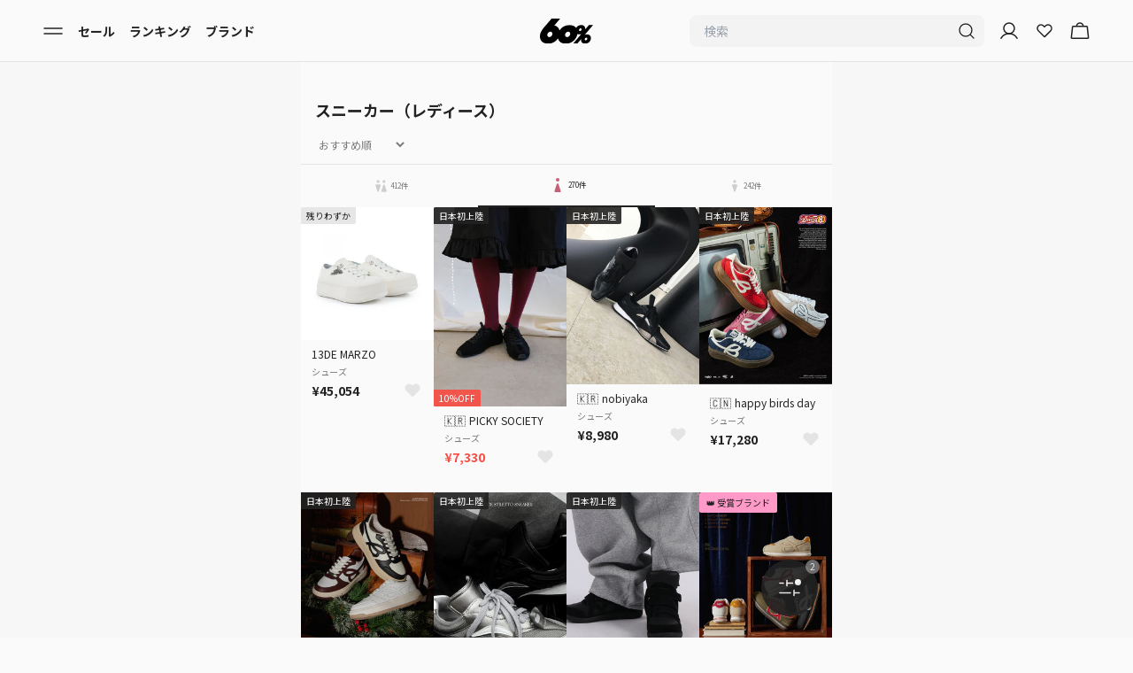

--- FILE ---
content_type: text/javascript
request_url: https://cdn.shopify.com/oxygen-v2/23625/21707/44956/2886933/build/_shared/chunk-4H2ICGCW.js
body_size: -478
content:
import{a as t}from"https://cdn.shopify.com/oxygen-v2/23625/21707/44956/2886933/build/_shared/chunk-Q5FVYWQX.js";var a=(e,n,r)=>{let s=t(n,r);return e?{"script:ld+json":{"@context":"https://schema.org","@type":"BreadcrumbList",itemListElement:e.map(({name:i,path:p},o)=>({"@type":"ListItem",position:o+1,name:i,item:`${s}${p}`}))}}:{"script:ld+json":{"@context":"https://schema.org","@type":"BreadcrumbList"}}};export{a};



--- FILE ---
content_type: text/javascript
request_url: https://cdn.shopify.com/oxygen-v2/23625/21707/44956/2886933/build/_shared/chunk-XNOUDFWQ.js
body_size: 170
content:
import{f as s}from"https://cdn.shopify.com/oxygen-v2/23625/21707/44956/2886933/build/_shared/chunk-JHBDZSHF.js";import{a as g}from"https://cdn.shopify.com/oxygen-v2/23625/21707/44956/2886933/build/_shared/chunk-3RY6DB37.js";import{b as i}from"https://cdn.shopify.com/oxygen-v2/23625/21707/44956/2886933/build/_shared/chunk-JO724AMM.js";import{a}from"https://cdn.shopify.com/oxygen-v2/23625/21707/44956/2886933/build/_shared/chunk-3XZG4WXQ.js";import{u as o}from"https://cdn.shopify.com/oxygen-v2/23625/21707/44956/2886933/build/_shared/chunk-3HRE5SLT.js";import{b as n}from"https://cdn.shopify.com/oxygen-v2/23625/21707/44956/2886933/build/_shared/chunk-F2QTMDDW.js";import{e as r}from"https://cdn.shopify.com/oxygen-v2/23625/21707/44956/2886933/build/_shared/chunk-KZMUAFA2.js";var I=a(`
  query Pages(
    $category: ContentPageCategory
    $gender: ContentPageGender
    $vendorId: ID
    $shopId: ID
    $query: String
    $secondaryCategoryId: ID
    $tertiaryCategoryId: ID
    $after: String
    $before: String
    $first: Int
    $last: Int
    $region: RegionType
    $country: CountryType
    $language: LanguageType
    $channel: ChannelType
  ) {
    contentPages(
      category: $category
      gender: $gender
      vendorId: $vendorId
      shopId: $shopId
      query: $query
      secondaryCategoryId: $secondaryCategoryId
      tertiaryCategoryId: $tertiaryCategoryId
      after: $after
      before: $before
      first: $first
      last: $last
    )
      @inContext(
        region: $region
        country: $country
        language: $language
        channel: $channel
      ) {
      nodes {
        id
        ...PageCard
      }
      pageInfo {
        ...Pagination
      }
    }
  }
`);var e=r(n());function b({listPathName:d,page:l,isCarousel:y}){let p=s(),c=g(C,l),{eyecatchImage:$,id:f,handle:m,title:t,category:u}=c;return(0,e.jsxs)(o,{to:`${d||"/pages"}/${m}`,prefetch:"render",onClick:()=>{u==="FEATURE"&&p("tap_feature_page_feature",{feature_id:f})},children:[(0,e.jsx)("img",{alt:`${t}-eyeCatch`,src:$?.url||"/images/no-image.png",className:"aspect-[86/45] w-full rounded-sm object-cover"}),(0,e.jsx)("div",{className:i("font-bold\u3000h-11 line-clamp-2 overflow-hidden text-ellipsis py-3 text-xs",y&&"font-normal"),children:t})]})}var x=()=>(0,e.jsxs)("div",{children:[(0,e.jsx)("div",{className:"aspect-[86/45] w-full animate-pulse bg-skelton"}),(0,e.jsx)("div",{className:"h-11 w-full bg-skelton py-3"})]}),C=a(`
  fragment PageCard on ContentPage {
    eyecatchImage {
      url
    }
    id
    handle
    title
    category
  }
`);export{I as a,b,x as c};



--- FILE ---
content_type: text/javascript
request_url: https://cdn.shopify.com/oxygen-v2/23625/21707/44956/2886933/build/_shared/chunk-XQ4P7H7N.js
body_size: 3097
content:
import{a as V}from"https://cdn.shopify.com/oxygen-v2/23625/21707/44956/2886933/build/_shared/chunk-FGQVO4BM.js";import{a as F,b as O}from"https://cdn.shopify.com/oxygen-v2/23625/21707/44956/2886933/build/_shared/chunk-PP2RQBXU.js";import{a as fe,b as he,e as Ce}from"https://cdn.shopify.com/oxygen-v2/23625/21707/44956/2886933/build/_shared/chunk-CPXGPTME.js";import{a as w,b as me,c as ye,d as ge}from"https://cdn.shopify.com/oxygen-v2/23625/21707/44956/2886933/build/_shared/chunk-TNWR7F32.js";import{a as o}from"https://cdn.shopify.com/oxygen-v2/23625/21707/44956/2886933/build/_shared/chunk-V4YI35PL.js";import{f as $}from"https://cdn.shopify.com/oxygen-v2/23625/21707/44956/2886933/build/_shared/chunk-JHBDZSHF.js";import{X as ne,Z as se,ca as ie,da as de,ea as le,fa as ce,g as ae,ga as ue,ha as pe}from"https://cdn.shopify.com/oxygen-v2/23625/21707/44956/2886933/build/_shared/chunk-GIAUVBFX.js";import{a as Y}from"https://cdn.shopify.com/oxygen-v2/23625/21707/44956/2886933/build/_shared/chunk-B2ER53KN.js";import{b as E}from"https://cdn.shopify.com/oxygen-v2/23625/21707/44956/2886933/build/_shared/chunk-JO724AMM.js";import{b as G}from"https://cdn.shopify.com/oxygen-v2/23625/21707/44956/2886933/build/_shared/chunk-5DLJ5BMW.js";import{j as z,k as ee,l as te,o as re,q as oe}from"https://cdn.shopify.com/oxygen-v2/23625/21707/44956/2886933/build/_shared/chunk-B2PTS3WO.js";import{A as L,D as Z,d as A,f as J,j as K,k,y as X}from"https://cdn.shopify.com/oxygen-v2/23625/21707/44956/2886933/build/_shared/chunk-3HRE5SLT.js";import{a as H,b as T}from"https://cdn.shopify.com/oxygen-v2/23625/21707/44956/2886933/build/_shared/chunk-F2QTMDDW.js";import{e as P}from"https://cdn.shopify.com/oxygen-v2/23625/21707/44956/2886933/build/_shared/chunk-KZMUAFA2.js";var Q=P(H());var N=P(H());function M({filters:t,getValues:n,selectedGender:y,isGenderTab:g}){let e=n(),f=t.categories,h=t.vendors,s=f.find(l=>l?.id===e.secondaryCategoryId),m=s?.children?.find(l=>e.tertiaryCategoryIds&&e.tertiaryCategoryIds.length===1?l?.id===e.tertiaryCategoryIds[0]:l?.id===e.tertiaryCategoryId),i=g?y:O.get(String(e.primaryCategoryId))?.toLowerCase(),d=h?.nodes?.find(l=>l?.id===e.vendorId),r="/search";return e.query?(r="/search",g&&(e.primaryCategoryId=F.get(y))):d&&i&&s&&m?(r=`/${i.toLowerCase()}/brands/${d.handle}/${s.handle}/${m.handle}`,delete e.vendorId,delete e.primaryCategoryId,delete e.secondaryCategoryId,delete e.tertiaryCategoryId,delete e.tertiaryCategoryIds):d&&i&&s?(r=`/${i.toLowerCase()}/brands/${d.handle}/${s.handle}`,delete e.vendorId,delete e.primaryCategoryId,delete e.secondaryCategoryId):d&&s&&m?(r=`/brands/${d.handle}/${s.handle}/${m.handle}`,delete e.vendorId,delete e.primaryCategoryId,delete e.secondaryCategoryId,delete e.tertiaryCategoryId,delete e.tertiaryCategoryIds):d&&s?(r=`/brands/${d.handle}/${s.handle}`,delete e.primaryCategoryId,delete e.secondaryCategoryId,delete e.vendorId):i&&s&&m?(r=`/${i.toLowerCase()}/categories/${s.handle}/${m.handle}`,delete e.primaryCategoryId,delete e.secondaryCategoryId,delete e.tertiaryCategoryId,delete e.tertiaryCategoryIds):i&&s?(r=`/${i.toLowerCase()}/categories/${s.handle}`,delete e.primaryCategoryId,delete e.secondaryCategoryId):s&&m?(r=`/categories/${s.handle}/${m.handle}`,delete e.primaryCategoryId,delete e.secondaryCategoryId,delete e.tertiaryCategoryId,delete e.tertiaryCategoryIds):s?(r=`/categories/${s.handle}`,delete e.primaryCategoryId,delete e.secondaryCategoryId):d&&i?(r=`/${i.toLowerCase()}/brands/${d.handle}/`,delete e.vendorId,delete e.primaryCategoryId):d?(r=`/brands/${d.handle}`,delete e.vendorId,delete e.primaryCategoryId):i&&(r="/search",e.primaryCategoryId=F.get(typeof i=="string"?i.toUpperCase():i)),i||delete e.primaryCategoryId,r!=="/search"&&delete e.query,e.productDiscountRange==="ALL"&&delete e.productDiscountRange,{params:Object.fromEntries(Object.entries(e).filter(([l,c])=>Array.isArray(c)?c.length>0:Boolean(c))),path:r,gender:i}}var u=P(T());function be({filters:t,open:n,selectedCategory:y,onClose:g,keepCurrentPath:e=!1}){return(0,N.useEffect)(()=>{n?document.body.style.overflow="hidden":document.body.style.overflow="auto"},[n]),(0,u.jsxs)("div",{"aria-modal":!0,className:E("fixed bottom-0 left-0 right-0 z-[60] flex h-full items-end justify-center bg-black bg-opacity-20 transition-all duration-300",n?"visible opacity-100":"invisible opacity-0"),children:[(0,u.jsx)("div",{className:E("absolute inset-0",n?"opacity-50":"opacity-0"),onClick:f=>{g(),f.stopPropagation()}}),(0,u.jsx)("div",{className:E("relative flex h-5/6 w-full max-w-[600px] flex-col overflow-y-auto rounded-t-2xl border bg-background transition-transform duration-300",n?"translate-y-0":"translate-y-full"),children:(0,u.jsx)(he,{children:(0,u.jsx)(ve,{filters:t,selectedCategory:y,onClose:g,keepCurrentPath:e})})})]})}var ve=({filters:t,selectedCategory:n,onClose:y,keepCurrentPath:g})=>{let e=$(),{t:f}=G(),{reset:h,getValues:s}=w(),m=k(),d=L().at(-1)?.pathname,{detailOpenedFilter:r,setDetailOpenedFilter:l}=fe(),[c,I]=(0,N.useState)(n?.children),[S,v]=(0,N.useState)(),x=Z(),{watch:j}=w(),_=j("secondaryCategoryId");return(0,N.useEffect)(()=>{_?x.load(`/sizes?secondaryCategoryId=${_}`):v(void 0)},[_]),(0,N.useEffect)(()=>{x.data?.sizes&&v(x.data.sizes)},[x.data]),(0,u.jsxs)(u.Fragment,{children:[(0,u.jsxs)("div",{className:"sticky top-0 flex justify-between border-b px-4 py-6",children:[r?(0,u.jsxs)("div",{className:"flex items-center",children:[(0,u.jsx)(ae,{onClick:()=>l(r.type==="subCategory"&&r.isPreviousPageCategory?{title:"Category",type:"category"}:null),className:"cursor-pointer text-sm text-description"}),(0,u.jsx)("div",{className:"font-bold",children:f(r.title)})]}):(0,u.jsx)("div",{className:"flex items-center font-bold leading-6",children:f("Filters")}),(0,u.jsx)("div",{onClick:y,className:"mb-[0.1rem] flex cursor-pointer items-center justify-center px-2 text-xl font-thin leading-6 text-description",children:"\xD7"})]}),(0,u.jsx)("div",{className:"grow overflow-y-auto",children:(0,u.jsx)(Ce,{filterItems:["productCollections","gender","salePercentage","availableForSale","brand","categories","size","shop","priceRange","colors","seasons","area","itemGenres"],vendors:t.vendors,shops:t.shops,itemGenres:t.itemGenres,categories:t.categories,categoryChildren:c,setCategoryChildren:I,selectedCategoryName:n?.name,sizes:S,productCollections:t.productCollections})}),(0,u.jsxs)("div",{className:"sticky bottom-0 z-30 flex w-full items-end gap-2 rounded-b-lg border-t bg-background px-4 py-2",children:[!r&&(0,u.jsx)(Y,{onClick:()=>{h({colors:null,priceRangeMax:null,priceRangeMin:null,priceType:null,primaryCategoryId:null,secondaryCategoryId:null,tertiaryCategoryId:null,vendorId:null,itemGenreIds:null,shopId:null,availableForSale:null,productDiscountRange:null,seasons:null,sizeId:null,productCollectionIds:void 0})},variant:"sub",className:"w-32",children:f("Clear")}),(0,u.jsx)(Y,{onClick:()=>{let{params:a,path:b,gender:B}=g?{params:Object.fromEntries(Object.entries(s()).filter(([U,R])=>Array.isArray(R)?R.length>0:Boolean(R)).map(([U,R])=>[U,Array.isArray(R)?R.join(","):R])),path:d||"/",gender:void 0}:M({filters:t,getValues:s});e("exec_search",{query:a.query,min_price:a.priceRangeMin,max_price:a.priceRangeMax,primary_category_id:F.get(B?.toUpperCase()),secondary_categoyr_id:a.secondaryCategoryId,tertiary_category_id:a.tertiaryCategoryId,vendor_id:a.vendorId,shop_ids:a.shopId,color_ids:a.colors,area_id:a.areaIds,genre_ids:a.itemGenreIds,route:"submit"}),m(a,{method:"GET",action:b}),y()},children:f("Show Results")})]})]})};var D=P(T()),Ie=()=>{let t=$(),{t:n}=G(),{control:y,watch:g}=w(),e=k(),h=L().at(-1)?.pathname,s=A(),d=new URLSearchParams(s.search).has("shopId")?"shop":h?.includes("brands")?"brand":h?.includes("categories")?"categories":"search";return(0,D.jsx)(ye,{control:y,name:"sortType",render:({field:{value:r,onChange:l}})=>(0,D.jsx)("div",{className:"mr-2 flex items-center",children:(0,D.jsx)("select",{value:r||"",onChange:c=>{let I=c.target.value;if(r===I)return;t("exec_product_list_sort",{page_type:d,sort_type:I});let S=Object.fromEntries(Object.entries(g()).filter(([v,x])=>Boolean(x)));e({...S,sortType:I},{method:"GET",action:h}),l(I)},className:"rounded-md bg-background text-xs text-description",children:Object.keys(V).filter(c=>c!=="RELEVANCE").map(c=>(0,D.jsx)("option",{value:c,children:n(V[c]||c)},c))})})})};var C=P(T()),q=({filters:t,allCount:n,menCount:y,womenCount:g})=>{let{getValues:e}=w(),f=A(),h=new URLSearchParams(f.search),s=h.get("primaryCategoryId"),m=(()=>{let l=f.pathname;if(l.startsWith("/men/"))return"MEN";if(l.startsWith("/women/"))return"WOMEN"})(),i=k(),d=l=>{let{params:c,path:I}=M({filters:t,getValues:e,selectedGender:l,isGenderTab:!0}),S=h.get("sortType");S&&!c.sortType&&(c.sortType=S),i(c,{method:"GET",action:I})},r=m||O.get(s);return(0,C.jsxs)("div",{className:"flex justify-between border-t",children:[(0,C.jsx)(W,{currentGender:r,itemCount:n,navigate:d}),(0,C.jsx)(W,{gender:"WOMEN",currentGender:r,itemCount:g,navigate:d}),(0,C.jsx)(W,{gender:"MEN",currentGender:r,itemCount:y,navigate:d})]})},W=({gender:t,currentGender:n,itemCount:y,navigate:g})=>{let{t:e}=G();return(0,C.jsxs)("button",{disabled:n===t,type:"button",onClick:()=>{g(t)},className:E("flex h-12 w-full items-center justify-center gap-x-1 bg-background text-sm text-description",n===t&&"-mb-[1px] border-b-2 border-primary font-bold text-primary"),children:[t==="MEN"?n===t?(0,C.jsx)(de,{}):(0,C.jsx)(ie,{}):t==="WOMEN"?n===t?(0,C.jsx)(pe,{}):(0,C.jsx)(ue,{}):n?(0,C.jsx)(le,{}):(0,C.jsx)(ce,{}),y!==void 0&&(0,C.jsx)("span",{className:"text-xxxs font-normal",children:`${y.toLocaleString()}${e("item")}`})]})};var p=P(T()),Pe=["sortType","after","before","gender","tabType","query"],xe=[...Pe,"q","alternativeTitle"],Se=o.object({query:o.string().optional(),shopId:o.string().optional(),primaryCategoryId:o.string().optional(),secondaryCategoryId:o.string().optional(),tertiaryCategoryId:o.string().optional(),tertiaryCategoryIds:o.preprocess(t=>typeof t=="string"?t.split(",").filter(Boolean):Array.isArray(t)?t.filter(Boolean):void 0,o.array(o.string())).optional(),vendorId:o.string().optional(),priceRangeMin:o.preprocess(t=>Number(t),o.number()).optional(),priceRangeMax:o.preprocess(t=>Number(t),o.number()).optional(),colors:o.preprocess(t=>String(t).split(","),o.array(o.string())).optional(),sortType:o.nativeEnum(re).optional(),priceType:o.nativeEnum(te).optional(),alternativeTitle:o.string().optional(),itemGenreIds:o.preprocess(t=>String(t).split(","),o.array(o.string())).optional(),availableForSale:o.preprocess(t=>{if(typeof t=="string"){if(t==="true")return!0;if(t==="false")return!1}return t},o.boolean()).optional(),productDiscountRange:o.nativeEnum(z).optional(),seasons:o.preprocess(t=>String(t).split(","),o.array(o.nativeEnum(oe))).optional(),sizeId:o.string().optional(),productCollectionIds:o.preprocess(t=>typeof t=="string"?t.split(",").filter(Boolean):Array.isArray(t)?t.filter(Boolean):void 0,o.array(o.string())).optional()});function pt({filters:t,getSearchResultCounts:n,hasGenderSelectButtons:y,keepCurrentPath:g}){let{pathname:e}=A(),[f,h]=(0,Q.useState)(!1),[s]=K(),{handle:m,secondaryCategoryHandle:i,tertiaryCategoryHandle:d}=J(),r=Se.parse(Object.fromEntries(s)),l=e.split("/")[1],c=e.split("/")[2],I=(()=>Object.values(ee).includes(l.toUpperCase())?l.toUpperCase():O.get(r?.primaryCategoryId))(),S=l==="brands"||c==="brands",v={...r,sortType:r.sortType||(S?"LATEST":"RECOMMEND"),primaryCategoryId:F.get(I)||r.primaryCategoryId,productDiscountRange:"ALL"};if(i){let a=t.categories.find(b=>b.handle===i)?.id;v.secondaryCategoryId=a,r.secondaryCategoryId=a}if(d){let a=t.categories.find(b=>b.handle===i)?.children?.find(b=>b?.handle===d)?.id;a&&(v.tertiaryCategoryIds=[a],r.tertiaryCategoryIds=[a])}if(m){if(l==="brands"||c==="brands"){let a=t.vendors.nodes?.find(b=>b?.handle===m)?.id;v.vendorId=a,r.vendorId=a}if(l==="shops"||c==="shops"){let a=t.shops.nodes?.find(b=>b?.handle===m)?.id;v.shopId=a,r.shopId=a}}r.productDiscountRange&&Object.values(z).includes(r.productDiscountRange)&&r.productDiscountRange!=="ALL"&&(v.productDiscountRange=r.productDiscountRange);let x=ge({values:v}),j=x.watch(),_=Object.keys(r).filter(a=>!xe.includes(a)).length;return(0,p.jsx)("div",{className:"flex flex-col",children:(0,p.jsxs)(me,{...x,children:[(0,p.jsxs)("div",{className:"fixed bottom-6 right-4 z-30 lg:right-[calc((100vw-600px)/2+1rem)]",children:[(0,p.jsxs)("div",{className:"relative flex h-16 w-16 items-center justify-center rounded-full bg-primary opacity-90",children:[_===0?(0,p.jsx)(ne,{onClick:()=>h(!0),className:"cursor-pointer"}):(0,p.jsx)(se,{onClick:()=>h(!0),className:"cursor-pointer"}),_!==0&&(0,p.jsx)("div",{className:"absolute -right-[2px] top-0 flex h-4 w-4 justify-center rounded-full bg-description text-xxs text-white",children:_})]}),(0,p.jsx)(be,{open:f,onClose:()=>h(!1),filters:t,selectedCategory:t.categories.find(a=>a.id===j.secondaryCategoryId),keepCurrentPath:g})]}),(0,p.jsx)("div",{className:"mr-2 mt-4 mb-3 flex justify-start px-4",children:(0,p.jsx)(Ie,{})}),y&&n&&(0,p.jsx)(p.Fragment,{children:n instanceof Promise?(0,p.jsx)(Q.Suspense,{children:(0,p.jsx)(X,{resolve:n,errorElement:null,children:({all:a,men:b,women:B})=>(0,p.jsx)(q,{filters:t,allCount:a,menCount:b,womenCount:B})})}):(0,p.jsx)(q,{filters:t,allCount:n.all,menCount:n.men,womenCount:n.women})})]})})}export{pt as a};



--- FILE ---
content_type: text/javascript
request_url: https://cdn.shopify.com/oxygen-v2/23625/21707/44956/2886933/build/_shared/chunk-CPXGPTME.js
body_size: 15858
content:
import{a as at}from"https://cdn.shopify.com/oxygen-v2/23625/21707/44956/2886933/build/_shared/chunk-3MA3QRHQ.js";import{a as Ue,b as Ze,c as Ye,d as st}from"https://cdn.shopify.com/oxygen-v2/23625/21707/44956/2886933/build/_shared/chunk-GOXBGNUS.js";import{a as F,c as P}from"https://cdn.shopify.com/oxygen-v2/23625/21707/44956/2886933/build/_shared/chunk-TNWR7F32.js";import{a as lt}from"https://cdn.shopify.com/oxygen-v2/23625/21707/44956/2886933/build/_shared/chunk-ONYQ3JLI.js";import{a as Xe,c as et,d as tt,e as rt,g as ot,h as it,i as nt}from"https://cdn.shopify.com/oxygen-v2/23625/21707/44956/2886933/build/_shared/chunk-2F6KTN6J.js";import{a as lr,b as Ae}from"https://cdn.shopify.com/oxygen-v2/23625/21707/44956/2886933/build/_shared/chunk-LYV5D7RU.js";import{d as qe,e as je,p as sr}from"https://cdn.shopify.com/oxygen-v2/23625/21707/44956/2886933/build/_shared/chunk-JHBDZSHF.js";import{Na as Je,j as k,q as G}from"https://cdn.shopify.com/oxygen-v2/23625/21707/44956/2886933/build/_shared/chunk-GIAUVBFX.js";import{d as De}from"https://cdn.shopify.com/oxygen-v2/23625/21707/44956/2886933/build/_shared/chunk-VQ5LQAQV.js";import{b as O}from"https://cdn.shopify.com/oxygen-v2/23625/21707/44956/2886933/build/_shared/chunk-JO724AMM.js";import{a as Te,b as ze}from"https://cdn.shopify.com/oxygen-v2/23625/21707/44956/2886933/build/_shared/chunk-TMFJNUIF.js";import{b as S}from"https://cdn.shopify.com/oxygen-v2/23625/21707/44956/2886933/build/_shared/chunk-5DLJ5BMW.js";import{j as nr,q as Nt}from"https://cdn.shopify.com/oxygen-v2/23625/21707/44956/2886933/build/_shared/chunk-B2PTS3WO.js";import{D as ir,a as rr,g as or}from"https://cdn.shopify.com/oxygen-v2/23625/21707/44956/2886933/build/_shared/chunk-3HRE5SLT.js";import{a as V,b as h}from"https://cdn.shopify.com/oxygen-v2/23625/21707/44956/2886933/build/_shared/chunk-F2QTMDDW.js";import{e as u}from"https://cdn.shopify.com/oxygen-v2/23625/21707/44956/2886933/build/_shared/chunk-KZMUAFA2.js";var mt=u(h(),1),z=u(V(),1),dr=u(rr(),1),ge=null,{min:Pe,max:he,abs:ar,floor:Co}=Math,No=Array.isArray,Fo=setTimeout,wo=(e,t,r)=>Pe(r,he(t,e)),Ro=e=>[...e].sort((t,r)=>t-r);var mr=e=>{let t,r;return(...o)=>(t||(t=!0,r=e(...o)),r)},Me=-1,We=(e,t,r)=>{let o=r?"unshift":"push";for(let n=0;n<t;n++)e[o](Me);return e},ut=(e,t)=>{let r=e.t[t];return r===Me?e.o:r},Do=(e,t,r)=>{let o=e.t[t]===Me;return e.t[t]=r,e.i=Pe(t,e.i),o},dt=(e,t)=>{if(!e.l)return 0;if(e.i>=t)return e.u[t];e.i<0&&(e.u[0]=0,e.i=0);let r=e.i,o=e.u[r];for(;r<t;)o+=ut(e,r),e.u[++r]=o;return e.i=t,o},ct=(e,t,r=0,o=e.l-1)=>{for(;r<=o;){let n=Co((r+o)/2),l=dt(e,n);if(l<=t){if(l+ut(e,n)>t)return n;r=n+1}else o=n-1}return wo(r,0,e.l-1)},cr=(e,t,r)=>{let o=t-e.l;return e.i=r?-1:Pe(t-1,e.i),e.l=t,o>0?(We(e.u,o),We(e.t,o,r),e.o*o):(e.u.splice(o),(r?e.t.splice(0,-o):e.t.splice(o)).reduce((n,l)=>n-(l===Me?e.o:l),0))},ur=typeof window<"u",Ao=()=>document.documentElement,Ft=e=>e.ownerDocument,wt=e=>e.defaultView,Rt=mr(()=>!!ur&&getComputedStyle(Ao()).direction==="rtl"),pr=mr(()=>/iP(hone|od|ad)/.test(navigator.userAgent));var Po=(e,t,r,o,n)=>(o!==1&&(e-=he(0,r)),o!==2&&(t+=he(0,r)),[he(e,0),Pe(t,n-1)]),ko=(e,t=40,r=0,o,n=!1)=>{let l=!!r,i=[],s=0,a=0,c=0,m=0,d=0,p=0,f=0,v=0,y=0,g=l?[0,he(r-1,0)]:ge,C=[0,0],w=0,N=((R,M,A)=>({o:A?A[1]:M,t:A&&A[0]?We(A[0].slice(0,Pe(R,A[0].length)),he(0,R-A[0].length)):We([],R),l:R,i:-1,u:We([],R)}))(e,t,o),_=new Set,J=()=>c-a,we=R=>((M,A,K,T)=>{if(T=Pe(T,M.l-1),dt(M,T)<=A){let H=ct(M,A+K,T);return[ct(M,A,T,H),H]}{let H=ct(M,A,void 0,T);return[H,ct(M,A+K,H)]}})(N,R,s,C[0]),ve=()=>(R=>R.l?dt(R,R.l-1)+ut(R,R.l-1):0)(N),Re=R=>dt(N,R)-p,me=R=>ut(N,R),B=R=>{R&&(pr()&&v!==0?p+=R:(d+=R,m++))};return{p:()=>i,v:()=>(R=>[R.t.slice(),R.o])(N),m:()=>f?C:(C=we(he(0,J()+p+d)),g?[Pe(C[0],g[0]),he(C[1],g[1])]:C),S:R=>N.t[R]===Me,I:()=>!!g&&N.t.slice(he(0,g[0]-1),Pe(N.l-1,g[1]+1)+1).includes(Me),k:Re,R:me,C:()=>N.l,T:()=>c,M:()=>v,_:()=>s,H:()=>a,h:ve,W:()=>m,J:()=>(f=d,d=0,[f,y===2||J()+s>=ve()]),B(R,M){let A=[R,M];return _.add(A),()=>{_.delete(A)}},O(R,M){let A,K,T=0;switch(R){case 1:{let H=f;f=0;let L=M-c,$=ar(L);H&&$<ar(H)+1||y!==0||(v=L<0?2:1),l&&(g=ge,l=!1),c=M,T=4;let Se=J();Se>=-s&&Se<=ve()&&(T+=1,K=$>s);break}case 2:T=8,v!==0&&(A=!0,T+=1),v=0,y=0,g=ge;break;case 3:{let H=M.filter(([L,$])=>N.t[L]!==$);if(!H.length)break;B(H.reduce((L,[$,Se])=>((y===2||(g?$<g[0]:Re($)+(v===0&&y===0?me($):0)<J()))&&(L+=Se-me($)),L),0));for(let[L,$]of H){let Se=me(L),Ct=Do(N,L,$);n&&(w+=Ct?$:$-Se)}n&&s&&w>s&&(B(((L,$)=>{let Se=0,Ct=L.t.filter((Ge,_e)=>{let He=Ge!==Me;return He&&_e<$&&Se++,He}),So=L.o;return L.i=-1,((L.o=(Ge=>{let _e=Ro(Ge),He=Ge.length/2|0;return _e.length%2==0?(_e[He-1]+_e[He])/2:_e[He]})(Ct))-So)*he($-Se,0)})(N,C[0])),n=!1),T=3,K=!0;break}case 4:s!==M&&(s=M,T=3);break;case 5:M[1]?(B(cr(N,M[0],!0)),y=2,T=1):cr(N,M[0]);break;case 6:a=M;break;case 7:y=1;break;case 8:g=we(M),T=1}T&&(i=[],A&&p&&(d+=p,p=0,m++),_.forEach(([H,L])=>{T&H&&L(K)}))}}},pt=ur?z.useLayoutEffect:z.useEffect,fr=(e,t)=>t&&Rt()?-e:e,Eo=(e,t,r,o,n,l)=>{let i=Date.now,s=0,a=!1,c=!1,m=!1,d=!1,p=(()=>{let C,w=()=>{C!=ge&&clearTimeout(C)},N=()=>{w(),C=Fo(()=>{C=ge,(()=>{if(a||c)return a=!1,void p();m=!1,e.O(2)})()},150)};return N.L=w,N})(),f=()=>{s=i(),m&&(d=!0),l&&e.O(6,l()),e.O(1,o()),p()},v=C=>{if(a||e.M()===0||C.ctrlKey)return;let w=i()-s;150>w&&50<w&&(r?C.deltaX:C.deltaY)&&(a=!0)},y=()=>{c=!0,m=d=!1},g=()=>{c=!1,pr()&&(m=!0)};return t.addEventListener("scroll",f),t.addEventListener("wheel",v,{passive:!0}),t.addEventListener("touchstart",y,{passive:!0}),t.addEventListener("touchend",g,{passive:!0}),{$:()=>{t.removeEventListener("scroll",f),t.removeEventListener("wheel",v),t.removeEventListener("touchstart",y),t.removeEventListener("touchend",g),p.L()},A:()=>{let[C,w]=e.J();C&&(n(fr(C,r),w,d),d=!1,w&&e._()>e.h()&&e.O(1,o()))}}};var Oo=(e,t)=>{let r;return{D(o){let n=t?"scrollX":"scrollY",l=Ft(o),i=wt(l),s=l.body,a=(c,m,d,p=0)=>{let f=d?"offsetLeft":"offsetTop",v=p+(d&&Rt()?i.innerWidth-c[f]-c.offsetWidth:c[f]),y=c.offsetParent;return c!==m&&y?a(y,m,d,v):v};r=Eo(e,i,t,()=>fr(i[n],t),(c,m)=>{m?i.scroll({[t?"left":"top"]:e.T()+c}):i.scrollBy(t?c:0,t?0:c)},()=>a(o,s,t))},$(){r&&r.$()},A:()=>{r&&r.A()}}};var Ce="current",vr=(e,t)=>{if(No(e))for(let r of e)vr(r,t);else e==ge||typeof e=="boolean"||t.push(e)},To=(e,t)=>{let r=e.key;return r!=ge?r:"_"+t},Mo=e=>{let t=(0,z.useRef)();return t[Ce]||(t[Ce]=e())},Io=e=>{let t=(0,z.useRef)(e);return pt(()=>{t[Ce]=e},[e]),t},Lo=e=>{let t;return{D(r){(t||(t=new(wt(Ft(r))).ResizeObserver(e))).observe(r)},Y(r){t.unobserve(r)},$(){t&&t.disconnect()}}};var _o=(e,t)=>{let r=t?"width":"height",o=t?"innerWidth":"innerHeight",n=new WeakMap,l=Lo(s=>{let a=[];for(let{target:c,contentRect:m}of s){if(!c.offsetParent)continue;let d=n.get(c);d!=ge&&a.push([d,m[r]])}a.length&&e.O(3,a)}),i;return{j(s){let a=wt(Ft(s)),c=()=>{e.O(4,a[o])};a.addEventListener("resize",c),c(),i=()=>{a.removeEventListener("resize",c)}},q:(s,a)=>(n.set(s,a),l.D(s),()=>{n.delete(s),l.Y(s)}),$(){i&&i(),l.$()}}};var Ho=(0,z.memo)(({U:e,F:t,G:r,K:o,N:n,Z:l,ee:i,te:s})=>{let a=(0,z.useRef)(ge);pt(()=>t(a[Ce],r),[r]);let c=(0,z.useMemo)(()=>{let m={position:n&&s?void 0:"absolute",[i?"height":"width"]:"100%",[i?"top":"left"]:0,[i?Rt()?"right":"left":"top"]:o,visibility:!n||s?"visible":"hidden"};return i&&(m.display="flex"),m},[o,n,s,i]);return(0,mt.jsx)(l,typeof l=="string"?{ref:a,style:c,children:e}:{ref:a,style:c,index:r,children:e})}),zo=e=>(0,z.useReducer)(e.p,void 0,e.p)[1],jo=(e,t)=>(0,z.useMemo)(()=>{if(typeof e=="function")return[e,t||0];let r=(o=>{let n=[];return vr(o,n),n})(e);return[o=>r[o],r.length]},[e,t]);var ft=(0,z.forwardRef)(({children:e,count:t,overscan:r=4,itemSize:o,shift:n,horizontal:l,cache:i,ssrCount:s,as:a="div",item:c="div",onScrollEnd:m,onRangeChange:d},p)=>{let[f,v]=jo(e,t),y=(0,z.useRef)(ge),g=Io(m),C=(0,z.useRef)(!!s),[w,N,_,J]=Mo(()=>{let A=!!l,K=ko(v,o,s,i,!o);return[K,_o(K,A),Oo(K,A),A]});v!==w.C()&&w.O(5,[v,n]);let we=zo(w),[ve,Re]=w.m(),me=w.M(),B=w.W(),R=w.h(),M=[];pt(()=>{C[Ce]=!1;let A=w.B(1,H=>{H?(0,dr.flushSync)(we):we()}),K=w.B(8,()=>{g[Ce]&&g[Ce]()}),T=y[Ce];return N.j(T),_.D(T),()=>{A(),K(),N.$(),_.$()}},[]),pt(()=>{_.A()},[B]),(0,z.useEffect)(()=>{d&&d(ve,Re)},[ve,Re]),(0,z.useImperativeHandle)(p,()=>({get cache(){return w.v()}}),[]);for(let[A,K]=Po(ve,Re,r,me,v);A<=K;A++){let T=f(A);M.push((0,mt.jsx)(Ho,{F:N.q,G:A,K:w.k(A),N:w.S(A),Z:c,U:T,ee:J,te:C[Ce]},To(T,A)))}return(0,mt.jsx)(a,{ref:y,style:{flex:"none",position:"relative",visibility:"hidden",width:J?R:"100%",height:J?"100%":R,pointerEvents:me!==0?"none":void 0},children:M})});var ke=u(V()),gr=u(h()),hr=(0,ke.createContext)(null),D=()=>{let e=(0,ke.useContext)(hr);if(e===null)throw new Error("useFilters must be used within a FiltersProvider");return e},Ri=({children:e})=>{let[t,r]=(0,ke.useState)(null),{state:o}=or();return(0,ke.useEffect)(()=>{o==="idle"&&r(null)},[o]),(0,gr.jsx)(hr.Provider,{value:{detailOpenedFilter:t,setDetailOpenedFilter:r},children:e})};var vt={HK:{JA:"\u9999\u6E2F",EN:"Hong Kong",ZH:"\u9999\u6E2F"},KR:{JA:"\u97D3\u56FD",EN:"South Korea",ZH:"\u97E9\u56FD"},CN:{JA:"\u4E2D\u56FD",EN:"China",ZH:"\u4E2D\u56FD"},TW:{JA:"\u53F0\u6E7E",EN:"Taiwan",ZH:"\u53F0\u6E7E"},TH:{JA:"\u30BF\u30A4",EN:"Thailand",ZH:"\u6CF0\u56FD"},JP:{JA:"\u65E5\u672C",EN:"Japan",ZH:"\u65E5\u672C"},SG:{JA:"\u30B7\u30F3\u30AC\u30DD\u30FC\u30EB",EN:"Singapore",ZH:"\u65B0\u52A0\u5761"},MY:{JA:"\u30DE\u30EC\u30FC\u30B7\u30A2",EN:"Malaysia",ZH:"\u9A6C\u6765\u897F\u4E9A"},VN:{JA:"\u30D9\u30C8\u30CA\u30E0",EN:"Vietnam",ZH:"\u8D8A\u5357"},PH:{JA:"\u30D5\u30A3\u30EA\u30D4\u30F3",EN:"Philippines",ZH:"\u83F2\u5F8B\u5BBE"},ID:{JA:"\u30A4\u30F3\u30C9\u30CD\u30B7\u30A2",EN:"Indonesia",ZH:"\u5370\u5EA6\u5C3C\u897F\u4E9A"},KH:{JA:"\u30AB\u30F3\u30DC\u30B8\u30A2",EN:"Cambodia",ZH:"\u67EC\u57D4\u5BE8"},AU:{JA:"\u30AA\u30FC\u30B9\u30C8\u30E9\u30EA\u30A2",EN:"Australia",ZH:"\u6FB3\u5927\u5229\u4E9A"},DZ:{JA:"\u30A2\u30EB\u30B8\u30A7\u30EA\u30A2",EN:"Algeria",ZH:"\u963F\u5C14\u53CA\u5229\u4E9A"},US:{JA:"\u30A2\u30E1\u30EA\u30AB\u5408\u8846\u56FD",EN:"United States",ZH:"\u7F8E\u56FD"}};var ne=u(h()),Dt={title:"Stock",type:"availableForSale"};var Bo=[{label:"All",value:"ALL"},{label:"Has Stock",value:"AVAILABLE_FOR_SALE"}];function xr(e,t){if(e==="ALL")return!t;if(e==="AVAILABLE_FOR_SALE")return!!t}var yr=()=>{let{t:e}=S(),{detailOpenedFilter:t,setDetailOpenedFilter:r}=D(),{control:o}=F();return(0,ne.jsx)(P,{control:o,name:"availableForSale",render:({field:{value:n,onChange:l}})=>(0,ne.jsx)(ne.Fragment,{children:t?.type===Dt.type?Bo.map((i,s)=>(0,ne.jsxs)("div",{onClick:()=>{i.value!=="ALL"!==n||i.value!=="AVAILABLE_FOR_SALE"!==n?(l(i.value!=="ALL"),r(null)):l(null)},className:"flex cursor-pointer items-center justify-between border-b-[1px] p-4",children:[(0,ne.jsx)("div",{className:O("text-sm",xr(i.value,n)&&"font-bold"),children:e(i.label)}),xr(i.value,n)&&(0,ne.jsx)("div",{children:(0,ne.jsx)(De,{className:"h-5 w-5"})})]},s)):!t&&(0,ne.jsxs)("div",{onClick:()=>r(Dt),className:"flex h-16 cursor-pointer items-center justify-between gap-1 border-b border-light-gray p-4 text-sm",children:[(0,ne.jsx)("div",{className:"flex flex-col",children:(0,ne.jsx)("div",{className:"text-xs font-bold text-description",children:e(Dt.title)})}),(0,ne.jsxs)("div",{className:"flex",children:[e(n?"AVAILABLE_FOR_SALE":"ALL"),(0,ne.jsx)(k,{className:"text-sm text-description"})]})]})})})};var xe=u(V());var x=u(h());function br({currentVendorId:e,vendors:t,onChange:r,setDetailOpenedFilter:o}){let[n,l]=(0,xe.useState)(""),{watch:i}=F(),s=i("shopId"),[a,c]=(0,xe.useState)(!!s),m=()=>{c(!1)},d=()=>{c(!1),o(null)},p=v=>{l(v)},f=t?.find(v=>v?.id===e);return(0,x.jsxs)(x.Fragment,{children:[f&&(0,x.jsx)("div",{className:"border-b px-4",children:(0,x.jsx)(At,{brand:f,onChange:r,setDetailOpenedFilter:o,selected:!0})}),(0,x.jsx)(Qo,{searchTerm:n,handleSearchTerm:p}),(0,x.jsx)($o,{vendorList:t,name:n,onChange:r,setDetailOpenedFilter:o}),s&&(0,x.jsx)(Xe,{open:a,onOpenChange:c,children:(0,x.jsxs)(et,{className:"z-[70] max-w-[320px]",overlayClassName:"z-[70] bg-opacity-20",children:[(0,x.jsx)(tt,{className:"space-y-6",children:(0,x.jsx)(ot,{className:"whitespace-pre-line text-center",children:Te("Selecting a brand will clear the currently selected shop.")})}),(0,x.jsxs)(rt,{className:"flex flex-col gap-2 sm:flex-col sm:space-x-0",children:[(0,x.jsx)(it,{onClick:m,className:"text-white",children:"OK"}),(0,x.jsx)(nt,{onClick:d,children:Te("Cancel")})]})]})})]})}function Qo({searchTerm:e,handleSearchTerm:t}){let r=(0,xe.useRef)(null),{t:o}=S();(0,xe.useEffect)(()=>{function l(i){i.key==="k"&&i.metaKey&&(i.preventDefault(),r.current?.focus()),i.key==="Escape"&&r.current?.blur()}return document.addEventListener("keydown",l),()=>{document.removeEventListener("keydown",l)}},[]);function n(l){l.preventDefault()}return(0,x.jsxs)("div",{className:"flex gap-4 p-4",children:[(0,x.jsxs)("div",{className:"flex h-9 flex-grow justify-between rounded-lg bg-tertiary px-2",children:[(0,x.jsx)("input",{value:e||"",name:"q",placeholder:o("Search"),ref:r,type:"search",className:"w-full bg-tertiary px-2 text-sm focus:outline-none",onChange:()=>{t(r.current?.value)}}),(0,x.jsx)("button",{type:"submit",onClick:l=>n(l),children:(0,x.jsx)(Je,{})})]}),(0,x.jsx)("div",{className:"flex cursor-pointer items-center whitespace-nowrap text-sm text-description",onClick:()=>t(""),children:o("Cancel")})]})}var $o=({vendorList:e,name:t,onChange:r,setDetailOpenedFilter:o})=>{let{t:n}=S(),[l,i]=(0,xe.useState)("A"),s=(0,xe.useMemo)(()=>{let a={},c=[];return e?(e.forEach(m=>{if(!m)return;let d=m.name[0].toUpperCase(),p=/[A-Z]/.test(d)?d:"Other";p==="Other"?c.push(m):(a[p]||(a[p]=[]),a[p].push(m))}),a.Other=c,a):{}},[e]);if(!e)return null;if(t){let a=e.filter(c=>c?.name.toLowerCase().includes(t.toLowerCase()));return(0,x.jsxs)(x.Fragment,{children:[(0,x.jsxs)("div",{className:"p-4 text-xs text-description",children:[n("Results"),"\uFF1A",a.length," ",n("Brands")]}),(0,x.jsx)("div",{className:"mb-12 px-4",children:(0,x.jsx)(ft,{children:a.map(c=>(0,x.jsx)(At,{brand:c,onChange:r,setDetailOpenedFilter:o},c?.id))})})]})}return(0,x.jsxs)(st,{value:l,onValueChange:a=>i(a),children:[t?(0,x.jsxs)("p",{className:"p-4 text-xs text-description",children:[n("Results"),"\uFF1A",e.length," ",n("Brands")]}):(0,x.jsx)(Ue,{className:"sticky top-0 z-10 flex justify-start overflow-x-auto border-b bg-background px-4 pb-0",children:Object.keys(s).map(a=>(0,x.jsx)(Ze,{value:a,className:O("cursor-pointer p-2 px-4 text-xs",l===a&&"-mb-[1px] border-b-2 border-black font-bold"),children:a},a))}),(0,x.jsx)("div",{className:"top-60 z-0",children:Object.keys(s).map(a=>(0,x.jsx)(Ye,{value:a,className:"mb-12",children:s[a].length>0&&(0,x.jsx)(x.Fragment,{children:s[a].map(c=>(0,x.jsx)("div",{className:"border-b px-4",children:(0,x.jsx)(At,{brand:c,onChange:r,setDetailOpenedFilter:o})},c?.id))})},a))})]})},At=({brand:e,onChange:t,setDetailOpenedFilter:r,selected:o})=>{let{t:n}=S(),{language:l}=je(),i=l==="JA",{watch:s,setValue:a}=F(),c=s("shopId");return e?(0,x.jsxs)("div",{className:"flex flex-col py-4",children:[o&&(0,x.jsx)("div",{className:"mb-2 ml-1 text-xs text-description",children:n("Selected")}),(0,x.jsx)("div",{className:O("flex items-center justify-between",!o&&"cursor-pointer"),onClick:()=>{o||(t(e.id),c&&a("shopId",null),r(null))},children:(0,x.jsxs)("div",{className:"flex w-full items-center justify-between",children:[(0,x.jsxs)("div",{className:"flex",children:[(0,x.jsx)("img",{src:lt(e.logoImageUrl||""),alt:e.name,className:"mr-4 size-12 rounded-sm bg-white object-contain",loading:"lazy"}),(0,x.jsxs)("div",{className:"flex flex-col justify-center",children:["currentSaleMaxDiscountRate"in e&&"currentSaleMaxDiscountRate"in e&&e?.currentSaleMaxDiscountRate&&(0,x.jsx)("div",{children:(0,x.jsx)("div",{className:"w-fit text-xxs text-sale",children:`MAX ${Math.round(e.currentSaleMaxDiscountRate)}%${n("OFF")}`})}),(0,x.jsxs)("div",{className:"text-sm",children:["country"in e&&(0,x.jsx)(Ae,{countryCode:e.country}),e.name]}),"nameKana"in e&&i&&(0,x.jsx)("div",{className:"text-xxxs text-description",children:e.nameKana})]})]}),o&&(0,x.jsx)("div",{onClick:()=>t(null),className:"mr-2 flex h-[1.125rem] w-[1.125rem] cursor-pointer items-center justify-center rounded-[2.5rem] bg-tertiary",children:"\xD7"})]})},e.id)]}):null};var se=u(h()),Pt={title:ze.t("Brand"),type:"brand"},Sr=({vendors:e})=>{let{t}=S(),{control:r}=F(),{detailOpenedFilter:o,setDetailOpenedFilter:n}=D();return(0,se.jsx)(P,{control:r,name:"vendorId",render:({field:{value:l,onChange:i}})=>(0,se.jsx)(se.Fragment,{children:o?.type===Pt.type?(0,se.jsx)(br,{currentVendorId:l||"",vendors:e.nodes,onChange:i,setDetailOpenedFilter:n}):!o&&(0,se.jsxs)("div",{onClick:()=>n(Pt),className:"flex h-16 cursor-pointer items-center justify-between gap-1 border-b border-light-gray p-4 text-sm",children:[(0,se.jsx)("div",{className:"flex flex-col",children:(0,se.jsx)("div",{className:"text-xs font-bold text-description",children:t(Pt.title)})}),(0,se.jsxs)("div",{className:"flex items-center text-sm",children:[l&&(()=>{let s=e.nodes?.find(a=>a?.id===l);return s&&(0,se.jsxs)(se.Fragment,{children:["country"in s&&(0,se.jsx)(Ae,{countryCode:s.country}),s.name]})})(),(0,se.jsx)(k,{className:"text-description"})]})]})})})};var Cr=u(V());var te=u(h()),kt={title:"Category",type:"category"};function Et({categories:e,setCategoryChildren:t}){let{t:r}=S(),{detailOpenedFilter:o,setDetailOpenedFilter:n}=D(),{control:l,setValue:i}=F(),s=(0,Cr.useRef)(!1);return(0,te.jsx)(P,{control:l,name:"secondaryCategoryId",render:({field:{value:a,onChange:c}})=>{let m=e?.find(d=>d.id===a);return(0,te.jsx)(te.Fragment,{children:o?.type===kt.type?e.map(d=>{let p=d.id===a;return(0,te.jsxs)("div",{onClick:()=>{d.id!==a&&(c(d.id),i("tertiaryCategoryIds",[]),"handle"in d&&t&&t(d.children)),n({title:"SubCategory",type:"subCategory",isPreviousPageCategory:!0,parentCategoryName:d.name})},className:"flex cursor-pointer items-center justify-between border-b-[1px] p-4",children:[(0,te.jsx)("div",{className:O("text-sm",p&&"font-bold"),children:(0,te.jsx)("span",{children:d.name})}),p&&(0,te.jsx)("div",{children:(0,te.jsx)(G,{className:"h-5 w-5"})})]},d.id)}):!o&&(0,te.jsxs)("div",{onClick:()=>n(kt),className:"flex h-16 cursor-pointer items-center justify-between gap-1 border-b border-light-gray p-4 text-sm",children:[(0,te.jsx)("div",{className:"flex flex-col",children:(0,te.jsx)("div",{className:"text-xs font-bold text-description",children:r(kt.title)})}),(0,te.jsxs)("div",{className:"flex items-center text-sm",children:[m?.name,(0,te.jsx)(k,{className:"text-sm text-description"})]})]})})}})}var j=u(h()),Ot={title:"Color",type:"color"};function Nr(){let{t:e}=S(),{detailOpenedFilter:t,setDetailOpenedFilter:r}=D(),{control:o}=F();return(0,j.jsx)(P,{control:o,name:"colors",render:({field:{value:n,onChange:l}})=>{let i=typeof n=="string"?n.split(","):n||[];return(0,j.jsx)(j.Fragment,{children:t?.type===Ot.type?(0,j.jsx)("div",{className:"my-6 flex flex-col items-center px-4",children:(0,j.jsx)("div",{className:"inline-flex justify-center",children:(0,j.jsx)("div",{className:"grid grid-cols-5 gap-x-5 gap-y-4 md:grid-cols-8",children:Object.keys(at).map(s=>(0,j.jsx)(Vo,{colorIcon:at[s],currentColors:i,handleClick:a=>{i?.includes(a)?l(i.filter(c=>c!==a)):l([...i||[],at[s].label])}},s))})})}):!t&&(0,j.jsxs)("div",{onClick:()=>r(Ot),className:"flex h-16 w-full cursor-pointer items-center justify-between gap-1 overflow-x-auto border-b border-light-gray p-4",children:[(0,j.jsx)("div",{className:"whitespace-nowrap text-xs font-bold text-description",children:e(Ot.title)}),(0,j.jsxs)("div",{className:"flex items-center text-sm",children:[(0,j.jsx)("div",{className:"line-clamp-1 flex justify-end text-ellipsis",children:i&&(0,j.jsx)("p",{children:i.map(s=>`${e(s)}`).join(", ")})}),(0,j.jsx)(k,{className:"text-sm text-description"})]})]})})}})}var Vo=({colorIcon:e,currentColors:t,handleClick:r})=>{let{t:o}=S();return(0,j.jsxs)("div",{onClick:()=>r(e.label),className:"mx-1 flex w-10 cursor-pointer flex-col items-center",children:[(0,j.jsxs)("div",{className:"relative",children:[(0,j.jsx)(e.icon,{className:O("h-10 w-10 rounded-full")}),t?.includes(e.label)&&(0,j.jsx)(De,{className:O("absolute bottom-0 left-0 right-0 top-0 m-auto h-5 w-5 text-white",e.darkCheck&&"text-description")})]}),(0,j.jsx)("div",{className:"mt-1 min-w-20 text-center text-xxs",children:e.label.includes(" ")?o(e.label).split(" ")[0]:o(e.label)}),e.label.includes(" ")?(0,j.jsx)("div",{className:"mt-1 min-w-20 text-center text-xxs",children:o(e.label).split(" ")[1]}):""]})};var U=u(h()),Tt={title:"Brands by Country",type:"country"};function Fr(){let{t:e}=S(),{detailOpenedFilter:t,setDetailOpenedFilter:r}=D(),{control:o}=F(),{localization:n}=sr();return(0,U.jsx)(P,{control:o,name:"country",render:({field:{value:l,onChange:i}})=>(0,U.jsx)(U.Fragment,{children:t?.type===Tt.type?Object.keys(vt).map(s=>(0,U.jsxs)("div",{onClick:()=>{s!==l?(i(s),r(null)):i(null)},className:"flex cursor-pointer items-center justify-between border-b-[1px] p-4",children:[(0,U.jsxs)("div",{children:[(0,U.jsx)("span",{className:"mr-2",children:lr(s)}),(0,U.jsx)("span",{className:"text-sm",children:vt[s][n.language]})]}),s===l&&(0,U.jsx)("div",{children:(0,U.jsx)(G,{className:"h-5 w-5"})})]},s)):!t&&(0,U.jsxs)("div",{onClick:()=>r(Tt),className:"flex h-16 cursor-pointer items-center justify-between gap-1 border-b border-light-gray p-4 text-sm",children:[(0,U.jsx)("div",{className:"flex flex-col",children:(0,U.jsx)("div",{className:"text-xs font-bold text-description",children:e(Tt.title)})}),(0,U.jsxs)("div",{className:"flex",children:[l&&vt[l][n.language],(0,U.jsx)(k,{className:"text-sm text-description"})]})]})})})}var le=u(h()),Mt={title:"Gender",type:"primaryCategoryId"},wr=[{label:"All",value:"ALL"},{label:"Women",value:"2"},{label:"Men",value:"1"}],Rr=()=>{let{t:e}=S(),{detailOpenedFilter:t,setDetailOpenedFilter:r}=D(),{control:o}=F(),n=ir();return(0,le.jsx)(P,{control:o,name:"primaryCategoryId",render:({field:{value:l,onChange:i}})=>(0,le.jsx)(le.Fragment,{children:t?.type===Mt.type?wr.map(({label:s,value:a})=>{let c=a===l;return(0,le.jsxs)("div",{onClick:()=>{n.submit({gender:a!=="ALL"?a==="2"?"WOMEN":"MEN":null},{method:"post",action:"/search/save-gender"}),a!==l?(i(a),r(null)):i(null)},className:"flex cursor-pointer items-center justify-between border-b-[1px] p-4",children:[(0,le.jsx)("div",{className:O("text-sm",c&&"font-bold"),children:e(s)}),c&&(0,le.jsx)("div",{children:(0,le.jsx)(De,{className:"h-5 w-5"})})]},a)}):!t&&(0,le.jsxs)("div",{onClick:()=>r(Mt),className:"flex h-16 cursor-pointer items-center justify-between gap-1 border-b border-light-gray p-4 text-sm",children:[(0,le.jsx)("div",{className:"flex flex-col",children:(0,le.jsx)("div",{className:"text-xs font-bold text-description",children:e(Mt.title)})}),(0,le.jsxs)("div",{className:"flex",children:[e(wr.find(s=>s.value===l)?.label||""),(0,le.jsx)(k,{className:"text-sm text-description"})]})]})})})};var I=u(V(),1);function It(e,[t,r]){return Math.min(r,Math.max(t,e))}function Ie(e,t,{checkForDefaultPrevented:r=!0}={}){return function(n){if(e?.(n),r===!1||!n.defaultPrevented)return t?.(n)}}var Dr=u(V(),1);function qo(e,t){typeof e=="function"?e(t):e!=null&&(e.current=t)}function Lt(...e){return t=>e.forEach(r=>qo(r,t))}function Ne(...e){return Dr.useCallback(Lt(...e),e)}var Fe=u(V(),1),Ar=u(h(),1);function ht(e,t=[]){let r=[];function o(l,i){let s=Fe.createContext(i),a=r.length;r=[...r,i];function c(d){let{scope:p,children:f,...v}=d,y=p?.[e][a]||s,g=Fe.useMemo(()=>v,Object.values(v));return(0,Ar.jsx)(y.Provider,{value:g,children:f})}function m(d,p){let f=p?.[e][a]||s,v=Fe.useContext(f);if(v)return v;if(i!==void 0)return i;throw new Error(`\`${d}\` must be used within \`${l}\``)}return c.displayName=l+"Provider",[c,m]}let n=()=>{let l=r.map(i=>Fe.createContext(i));return function(s){let a=s?.[e]||l;return Fe.useMemo(()=>({[`__scope${e}`]:{...s,[e]:a}}),[s,a])}};return n.scopeName=e,[o,Wo(n,...t)]}function Wo(...e){let t=e[0];if(e.length===1)return t;let r=()=>{let o=e.map(n=>({useScope:n(),scopeName:n.scopeName}));return function(l){let i=o.reduce((s,{useScope:a,scopeName:c})=>{let d=a(l)[`__scope${c}`];return{...s,...d}},{});return Fe.useMemo(()=>({[`__scope${t.scopeName}`]:i}),[i])}};return r.scopeName=t.scopeName,r}var Ee=u(V(),1);var Be=u(V(),1);function _t(e){let t=Be.useRef(e);return Be.useEffect(()=>{t.current=e}),Be.useMemo(()=>(...r)=>t.current?.(...r),[])}function Pr({prop:e,defaultProp:t,onChange:r=()=>{}}){let[o,n]=Ko({defaultProp:t,onChange:r}),l=e!==void 0,i=l?e:o,s=_t(r),a=Ee.useCallback(c=>{if(l){let d=typeof c=="function"?c(e):c;d!==e&&s(d)}else n(c)},[l,e,n,s]);return[i,a]}function Ko({defaultProp:e,onChange:t}){let r=Ee.useState(e),[o]=r,n=Ee.useRef(o),l=_t(t);return Ee.useEffect(()=>{n.current!==o&&(l(o),n.current=o)},[o,n,l]),r}var gt=u(V(),1),Go=u(h(),1),Jo=gt.createContext(void 0);function kr(e){let t=gt.useContext(Jo);return e||t||"ltr"}var xt=u(V(),1);function Er(e){let t=xt.useRef({value:e,previous:e});return xt.useMemo(()=>(t.current.value!==e&&(t.current.previous=t.current.value,t.current.value=e),t.current.previous),[e])}var Mr=u(V(),1);var Or=u(V(),1),Tr=Boolean(globalThis?.document)?Or.useLayoutEffect:()=>{};function Ir(e){let[t,r]=Mr.useState(void 0);return Tr(()=>{if(e){r({width:e.offsetWidth,height:e.offsetHeight});let o=new ResizeObserver(n=>{if(!Array.isArray(n)||!n.length)return;let l=n[0],i,s;if("borderBoxSize"in l){let a=l.borderBoxSize,c=Array.isArray(a)?a[0]:a;i=c.inlineSize,s=c.blockSize}else i=e.offsetWidth,s=e.offsetHeight;r({width:i,height:s})});return o.observe(e,{box:"border-box"}),()=>o.unobserve(e)}else r(void 0)},[e]),t}var Lr=u(V(),1),ei=u(rr(),1);var Z=u(V(),1);var Qe=u(h(),1),$e=Z.forwardRef((e,t)=>{let{children:r,...o}=e,n=Z.Children.toArray(r),l=n.find(Zo);if(l){let i=l.props.children,s=n.map(a=>a===l?Z.Children.count(i)>1?Z.Children.only(null):Z.isValidElement(i)?i.props.children:null:a);return(0,Qe.jsx)(Ht,{...o,ref:t,children:Z.isValidElement(i)?Z.cloneElement(i,void 0,s):null})}return(0,Qe.jsx)(Ht,{...o,ref:t,children:r})});$e.displayName="Slot";var Ht=Z.forwardRef((e,t)=>{let{children:r,...o}=e;if(Z.isValidElement(r)){let n=Xo(r);return Z.cloneElement(r,{...Yo(o,r.props),ref:t?Lt(t,n):n})}return Z.Children.count(r)>1?Z.Children.only(null):null});Ht.displayName="SlotClone";var Uo=({children:e})=>(0,Qe.jsx)(Qe.Fragment,{children:e});function Zo(e){return Z.isValidElement(e)&&e.type===Uo}function Yo(e,t){let r={...t};for(let o in t){let n=e[o],l=t[o];/^on[A-Z]/.test(o)?n&&l?r[o]=(...s)=>{l(...s),n(...s)}:n&&(r[o]=n):o==="style"?r[o]={...n,...l}:o==="className"&&(r[o]=[n,l].filter(Boolean).join(" "))}return{...e,...r}}function Xo(e){let t=Object.getOwnPropertyDescriptor(e.props,"ref")?.get,r=t&&"isReactWarning"in t&&t.isReactWarning;return r?e.ref:(t=Object.getOwnPropertyDescriptor(e,"ref")?.get,r=t&&"isReactWarning"in t&&t.isReactWarning,r?e.props.ref:e.props.ref||e.ref)}var _r=u(h(),1),ti=["a","button","div","form","h2","h3","img","input","label","li","nav","ol","p","span","svg","ul"],Ke=ti.reduce((e,t)=>{let r=Lr.forwardRef((o,n)=>{let{asChild:l,...i}=o,s=l?$e:t;return typeof window<"u"&&(window[Symbol.for("radix-ui")]=!0),(0,_r.jsx)(s,{...i,ref:n})});return r.displayName=`Primitive.${t}`,{...e,[t]:r}},{});var Oe=u(V(),1);var yt=u(h(),1);function Hr(e){let t=e+"CollectionProvider",[r,o]=ht(t),[n,l]=r(t,{collectionRef:{current:null},itemMap:new Map}),i=f=>{let{scope:v,children:y}=f,g=Oe.default.useRef(null),C=Oe.default.useRef(new Map).current;return(0,yt.jsx)(n,{scope:v,itemMap:C,collectionRef:g,children:y})};i.displayName=t;let s=e+"CollectionSlot",a=Oe.default.forwardRef((f,v)=>{let{scope:y,children:g}=f,C=l(s,y),w=Ne(v,C.collectionRef);return(0,yt.jsx)($e,{ref:w,children:g})});a.displayName=s;let c=e+"CollectionItemSlot",m="data-radix-collection-item",d=Oe.default.forwardRef((f,v)=>{let{scope:y,children:g,...C}=f,w=Oe.default.useRef(null),N=Ne(v,w),_=l(c,y);return Oe.default.useEffect(()=>(_.itemMap.set(w,{ref:w,...C}),()=>void _.itemMap.delete(w))),(0,yt.jsx)($e,{[m]:"",ref:N,children:g})});d.displayName=c;function p(f){let v=l(e+"CollectionConsumer",f);return Oe.default.useCallback(()=>{let g=v.collectionRef.current;if(!g)return[];let C=Array.from(g.querySelectorAll(`[${m}]`));return Array.from(v.itemMap.values()).sort((_,J)=>C.indexOf(_.ref.current)-C.indexOf(J.ref.current))},[v.collectionRef,v.itemMap])}return[{Provider:i,Slot:a,ItemSlot:d},p,o]}var q=u(h(),1),zr=["PageUp","PageDown"],jr=["ArrowUp","ArrowDown","ArrowLeft","ArrowRight"],Br={"from-left":["Home","PageDown","ArrowDown","ArrowLeft"],"from-right":["Home","PageDown","ArrowDown","ArrowRight"],"from-bottom":["Home","PageDown","ArrowDown","ArrowLeft"],"from-top":["Home","PageDown","ArrowUp","ArrowLeft"]},Ve="Slider",[zt,ri,oi]=Hr(Ve),[Qr,fs]=ht(Ve,[oi]),[ii,bt]=Qr(Ve),$r=I.forwardRef((e,t)=>{let{name:r,min:o=0,max:n=100,step:l=1,orientation:i="horizontal",disabled:s=!1,minStepsBetweenThumbs:a=0,defaultValue:c=[o],value:m,onValueChange:d=()=>{},onValueCommit:p=()=>{},inverted:f=!1,...v}=e,y=I.useRef(new Set),g=I.useRef(0),w=i==="horizontal"?ni:si,[N=[],_]=Pr({prop:m,defaultProp:c,onChange:B=>{[...y.current][g.current]?.focus(),d(B)}}),J=I.useRef(N);function we(B){let R=mi(N,B);me(B,R)}function ve(B){me(B,g.current)}function Re(){let B=J.current[g.current];N[g.current]!==B&&p(N)}function me(B,R,{commit:M}={commit:!1}){let A=vi(l),K=hi(Math.round((B-o)/l)*l+o,A),T=It(K,[o,n]);_((H=[])=>{let L=ci(H,T,R);if(fi(L,a*l)){g.current=L.indexOf(T);let $=String(L)!==String(H);return $&&M&&p(L),$?L:H}else return H})}return(0,q.jsx)(ii,{scope:e.__scopeSlider,name:r,disabled:s,min:o,max:n,valueIndexToChangeRef:g,thumbs:y.current,values:N,orientation:i,children:(0,q.jsx)(zt.Provider,{scope:e.__scopeSlider,children:(0,q.jsx)(zt.Slot,{scope:e.__scopeSlider,children:(0,q.jsx)(w,{"aria-disabled":s,"data-disabled":s?"":void 0,...v,ref:t,onPointerDown:Ie(v.onPointerDown,()=>{s||(J.current=N)}),min:o,max:n,inverted:f,onSlideStart:s?void 0:we,onSlideMove:s?void 0:ve,onSlideEnd:s?void 0:Re,onHomeKeyDown:()=>!s&&me(o,0,{commit:!0}),onEndKeyDown:()=>!s&&me(n,N.length-1,{commit:!0}),onStepKeyDown:({event:B,direction:R})=>{if(!s){let K=zr.includes(B.key)||B.shiftKey&&jr.includes(B.key)?10:1,T=g.current,H=N[T],L=l*K*R;me(H+L,T,{commit:!0})}}})})})})});$r.displayName=Ve;var[Vr,qr]=Qr(Ve,{startEdge:"left",endEdge:"right",size:"width",direction:1}),ni=I.forwardRef((e,t)=>{let{min:r,max:o,dir:n,inverted:l,onSlideStart:i,onSlideMove:s,onSlideEnd:a,onStepKeyDown:c,...m}=e,[d,p]=I.useState(null),f=Ne(t,N=>p(N)),v=I.useRef(),y=kr(n),g=y==="ltr",C=g&&!l||!g&&l;function w(N){let _=v.current||d.getBoundingClientRect(),J=[0,_.width],ve=Qt(J,C?[r,o]:[o,r]);return v.current=_,ve(N-_.left)}return(0,q.jsx)(Vr,{scope:e.__scopeSlider,startEdge:C?"left":"right",endEdge:C?"right":"left",direction:C?1:-1,size:"width",children:(0,q.jsx)(Wr,{dir:y,"data-orientation":"horizontal",...m,ref:f,style:{...m.style,["--radix-slider-thumb-transform"]:"translateX(-50%)"},onSlideStart:N=>{let _=w(N.clientX);i?.(_)},onSlideMove:N=>{let _=w(N.clientX);s?.(_)},onSlideEnd:()=>{v.current=void 0,a?.()},onStepKeyDown:N=>{let J=Br[C?"from-left":"from-right"].includes(N.key);c?.({event:N,direction:J?-1:1})}})})}),si=I.forwardRef((e,t)=>{let{min:r,max:o,inverted:n,onSlideStart:l,onSlideMove:i,onSlideEnd:s,onStepKeyDown:a,...c}=e,m=I.useRef(null),d=Ne(t,m),p=I.useRef(),f=!n;function v(y){let g=p.current||m.current.getBoundingClientRect(),C=[0,g.height],N=Qt(C,f?[o,r]:[r,o]);return p.current=g,N(y-g.top)}return(0,q.jsx)(Vr,{scope:e.__scopeSlider,startEdge:f?"bottom":"top",endEdge:f?"top":"bottom",size:"height",direction:f?1:-1,children:(0,q.jsx)(Wr,{"data-orientation":"vertical",...c,ref:d,style:{...c.style,["--radix-slider-thumb-transform"]:"translateY(50%)"},onSlideStart:y=>{let g=v(y.clientY);l?.(g)},onSlideMove:y=>{let g=v(y.clientY);i?.(g)},onSlideEnd:()=>{p.current=void 0,s?.()},onStepKeyDown:y=>{let C=Br[f?"from-bottom":"from-top"].includes(y.key);a?.({event:y,direction:C?-1:1})}})})}),Wr=I.forwardRef((e,t)=>{let{__scopeSlider:r,onSlideStart:o,onSlideMove:n,onSlideEnd:l,onHomeKeyDown:i,onEndKeyDown:s,onStepKeyDown:a,...c}=e,m=bt(Ve,r);return(0,q.jsx)(Ke.span,{...c,ref:t,onKeyDown:Ie(e.onKeyDown,d=>{d.key==="Home"?(i(d),d.preventDefault()):d.key==="End"?(s(d),d.preventDefault()):zr.concat(jr).includes(d.key)&&(a(d),d.preventDefault())}),onPointerDown:Ie(e.onPointerDown,d=>{let p=d.target;p.setPointerCapture(d.pointerId),d.preventDefault(),m.thumbs.has(p)?p.focus():o(d)}),onPointerMove:Ie(e.onPointerMove,d=>{d.target.hasPointerCapture(d.pointerId)&&n(d)}),onPointerUp:Ie(e.onPointerUp,d=>{let p=d.target;p.hasPointerCapture(d.pointerId)&&(p.releasePointerCapture(d.pointerId),l(d))})})}),Kr="SliderTrack",Gr=I.forwardRef((e,t)=>{let{__scopeSlider:r,...o}=e,n=bt(Kr,r);return(0,q.jsx)(Ke.span,{"data-disabled":n.disabled?"":void 0,"data-orientation":n.orientation,...o,ref:t})});Gr.displayName=Kr;var jt="SliderRange",Jr=I.forwardRef((e,t)=>{let{__scopeSlider:r,...o}=e,n=bt(jt,r),l=qr(jt,r),i=I.useRef(null),s=Ne(t,i),a=n.values.length,c=n.values.map(p=>Zr(p,n.min,n.max)),m=a>1?Math.min(...c):0,d=100-Math.max(...c);return(0,q.jsx)(Ke.span,{"data-orientation":n.orientation,"data-disabled":n.disabled?"":void 0,...o,ref:s,style:{...e.style,[l.startEdge]:m+"%",[l.endEdge]:d+"%"}})});Jr.displayName=jt;var Bt="SliderThumb",Ur=I.forwardRef((e,t)=>{let r=ri(e.__scopeSlider),[o,n]=I.useState(null),l=Ne(t,s=>n(s)),i=I.useMemo(()=>o?r().findIndex(s=>s.ref.current===o):-1,[r,o]);return(0,q.jsx)(li,{...e,ref:l,index:i})}),li=I.forwardRef((e,t)=>{let{__scopeSlider:r,index:o,name:n,...l}=e,i=bt(Bt,r),s=qr(Bt,r),[a,c]=I.useState(null),m=Ne(t,w=>c(w)),d=a?Boolean(a.closest("form")):!0,p=Ir(a),f=i.values[o],v=f===void 0?0:Zr(f,i.min,i.max),y=di(o,i.values.length),g=p?.[s.size],C=g?ui(g,v,s.direction):0;return I.useEffect(()=>{if(a)return i.thumbs.add(a),()=>{i.thumbs.delete(a)}},[a,i.thumbs]),(0,q.jsxs)("span",{style:{transform:"var(--radix-slider-thumb-transform)",position:"absolute",[s.startEdge]:`calc(${v}% + ${C}px)`},children:[(0,q.jsx)(zt.ItemSlot,{scope:e.__scopeSlider,children:(0,q.jsx)(Ke.span,{role:"slider","aria-label":e["aria-label"]||y,"aria-valuemin":i.min,"aria-valuenow":f,"aria-valuemax":i.max,"aria-orientation":i.orientation,"data-orientation":i.orientation,"data-disabled":i.disabled?"":void 0,tabIndex:i.disabled?void 0:0,...l,ref:m,style:f===void 0?{display:"none"}:e.style,onFocus:Ie(e.onFocus,()=>{i.valueIndexToChangeRef.current=o})})}),d&&(0,q.jsx)(ai,{name:n??(i.name?i.name+(i.values.length>1?"[]":""):void 0),value:f},o)]})});Ur.displayName=Bt;var ai=e=>{let{value:t,...r}=e,o=I.useRef(null),n=Er(t);return I.useEffect(()=>{let l=o.current,i=window.HTMLInputElement.prototype,a=Object.getOwnPropertyDescriptor(i,"value").set;if(n!==t&&a){let c=new Event("input",{bubbles:!0});a.call(l,t),l.dispatchEvent(c)}},[n,t]),(0,q.jsx)("input",{style:{display:"none"},...r,ref:o,defaultValue:t})};function ci(e=[],t,r){let o=[...e];return o[r]=t,o.sort((n,l)=>n-l)}function Zr(e,t,r){let l=100/(r-t)*(e-t);return It(l,[0,100])}function di(e,t){return t>2?`Value ${e+1} of ${t}`:t===2?["Minimum","Maximum"][e]:void 0}function mi(e,t){if(e.length===1)return 0;let r=e.map(n=>Math.abs(n-t)),o=Math.min(...r);return r.indexOf(o)}function ui(e,t,r){let o=e/2,l=Qt([0,50],[0,o]);return(o-l(t)*r)*r}function pi(e){return e.slice(0,-1).map((t,r)=>e[r+1]-t)}function fi(e,t){if(t>0){let r=pi(e);return Math.min(...r)>=t}return!0}function Qt(e,t){return r=>{if(e[0]===e[1]||t[0]===t[1])return t[0];let o=(t[1]-t[0])/(e[1]-e[0]);return t[0]+o*(r-e[0])}}function vi(e){return(String(e).split(".")[1]||"").length}function hi(e,t){let r=Math.pow(10,t);return Math.round(e*r)/r}var Yr=$r,Xr=Gr,eo=Jr,$t=Ur;var to=u(V());var Le=u(h()),Vt=to.forwardRef(({className:e,value:t,onValueChange:r,...o},n)=>(0,Le.jsxs)(Yr,{ref:n,className:O("relative flex w-full touch-none select-none items-center",e),value:t,onValueChange:r,...o,children:[(0,Le.jsx)(Xr,{className:"relative h-[2px] w-full grow overflow-hidden bg-light-gray",children:(0,Le.jsx)(eo,{className:"absolute h-full bg-primary"})}),(0,Le.jsx)($t,{className:"focus-visible: relative block h-2 w-2 rounded-sm bg-primary outline-none before:absolute before:inset-[-24px] before:block before:bg-transparent before:content-['']"}),(0,Le.jsx)($t,{className:"focus-visible: relative block h-2 w-2 rounded-sm bg-primary outline-none before:absolute before:inset-[-24px] before:block before:bg-transparent before:content-['']"})]}));Vt.displayName="RangeSlider";var re=u(h()),ro={title:ze.t("Height"),type:"height-range"};function oo(){let{t:e}=S(),{detailOpenedFilter:t,setDetailOpenedFilter:r}=D(),{watch:o,setValue:n}=F(),l=o("modelHeightMin"),i=o("modelHeightMax"),s=[l||140,i||200],a=c=>{let[m,d]=c;n("modelHeightMin",m),n("modelHeightMax",d)};return(0,re.jsx)(re.Fragment,{children:t?.type===ro.type?(0,re.jsxs)("div",{className:"mt-8 flex flex-col items-center px-4",children:[(0,re.jsx)(Vt,{min:140,max:200,step:5,value:s,onValueChange:a}),(0,re.jsxs)("div",{className:"mt-8 flex w-full items-center justify-around gap-2",children:[(0,re.jsx)("div",{className:"flex h-12 w-full items-center rounded-md border border-light-gray pl-3",children:`${s[0]}cm`}),"~",(0,re.jsx)("div",{className:"flex h-12 w-full items-center rounded-md border border-light-gray pl-3",children:`${s[1]}cm`})]})]}):!t&&(0,re.jsxs)("div",{onClick:()=>r(ro),className:"flex h-16 cursor-pointer items-center justify-between gap-1 border-b border-light-gray p-4 text-sm",children:[(0,re.jsx)("div",{className:"text-sm font-bold text-description",children:e("Height")}),(0,re.jsxs)("div",{className:"flex text-right text-body",children:[(i||l)&&(0,re.jsx)(re.Fragment,{children:`${l}cm-${i}cm`}),(0,re.jsx)(k,{className:"text-sm text-description"})]})]})})}var ae=u(h()),qt={title:"Style",type:"itemGenre"};function io({itemGenres:e}){let{t}=S(),{detailOpenedFilter:r,setDetailOpenedFilter:o}=D(),{control:n}=F();return(0,ae.jsx)(P,{control:n,name:"itemGenreId",render:({field:{value:l,onChange:i}})=>(0,ae.jsx)(ae.Fragment,{children:r?.type===qt.type?e.map(s=>{let a=s.id===l;return(0,ae.jsxs)("div",{onClick:()=>{s.id!==l?(i(s.id),o(null)):i(null)},className:"flex cursor-pointer items-center justify-between border-b-[1px] p-4",children:[(0,ae.jsx)("div",{className:O("text-sm",a&&"font-bold"),children:t(s.name)}),a&&(0,ae.jsx)("div",{children:(0,ae.jsx)(G,{className:"h-5 w-5"})})]},s.id)}):!r&&(0,ae.jsxs)("div",{onClick:()=>o(qt),className:"flex h-16 cursor-pointer items-center justify-between gap-1 border-b border-light-gray p-4 text-sm",children:[(0,ae.jsx)("div",{className:"flex flex-col",children:(0,ae.jsx)("div",{className:"text-xs font-bold text-description",children:t(qt.title)})}),(0,ae.jsxs)("div",{className:"flex",children:[e.find(s=>s.id===l)?.name,(0,ae.jsx)(k,{className:"text-sm text-description"})]})]})})})}var oe=u(h()),Wt={title:"Style",type:"itemGenre"};function no({itemGenres:e}){let{t}=S(),{detailOpenedFilter:r,setDetailOpenedFilter:o}=D(),{control:n}=F();return(0,oe.jsx)(P,{control:n,name:"itemGenreIds",render:({field:{value:l,onChange:i}})=>(0,oe.jsx)(oe.Fragment,{children:r?.type===Wt.type?e.map(s=>(0,oe.jsxs)("div",{onClick:()=>{!l||s.id!==l[0]?(i(s.id),o(null)):i(null)},className:"flex cursor-pointer items-center justify-between border-b-[1px] p-4",children:[(0,oe.jsx)("div",{className:"text-sm",children:(0,oe.jsx)("span",{children:t(s.name)})}),l?.includes(s.id)&&(0,oe.jsx)("div",{children:(0,oe.jsx)(G,{className:"h-5 w-5"})})]},s.id)):!r&&(0,oe.jsxs)("div",{onClick:()=>o(Wt),className:"flex h-16 cursor-pointer items-center justify-between gap-1 border-b border-light-gray p-4 text-sm",children:[(0,oe.jsx)("div",{className:"flex flex-col",children:(0,oe.jsx)("div",{className:"text-xs font-bold text-description",children:t(Wt.title)})}),(0,oe.jsxs)("div",{className:"flex items-center text-sm",children:[t(l&&e.find(s=>s.id===l[0])?.name||""),(0,oe.jsx)(k,{className:"text-sm text-description"})]})]})})})}var pe=u(h()),xi=[{label:"All",value:""},{label:"Men",value:"MEN"},{label:"Women",value:"WOMEN"},{label:"Other",value:"OTHER"}],so=()=>{let{t:e}=S(),{detailOpenedFilter:t}=D(),{control:r}=F();return t?null:(0,pe.jsxs)("div",{className:"flex flex-col justify-center gap-3 border-b border-light-gray p-4",children:[(0,pe.jsx)("div",{className:"text-sm font-bold text-description",children:e("Gender")}),(0,pe.jsx)("div",{className:"flex flex-wrap text-description",children:(0,pe.jsx)(P,{control:r,name:"modelGender",render:({field:{value:o,onChange:n}})=>(0,pe.jsx)(pe.Fragment,{children:xi.map(({label:l,value:i})=>(0,pe.jsxs)("div",{className:"flex w-1/2 items-center sm:w-1/4",children:[(0,pe.jsx)("input",{id:`gender-${l}`,type:"radio",value:i,checked:i===""?o==null:o===i,name:"modelGender",onChange:s=>{s.target.value===""?n(null):n(i)},className:"accent-primary"}),(0,pe.jsx)("label",{htmlFor:`gender-${l}`,className:"ml-1 font-normal text-primary",children:e(l)})]},l))})})})]})};var St=u(V()),ye=u(h()),lo=({handleRange:e,min:t,max:r,step:o,range:n,className:l=""})=>{let[i,s]=(0,St.useState)(null),a=(0,St.useCallback)((p,f)=>{let v=(p-f.left)/f.width,y=t+(r-t)*v,g=Math.round(y/o)*o;return Math.min(Math.max(g,t),r)},[t,r,o]),c=(p,f)=>{f.stopPropagation(),s(p);let v=g=>{let C=document.querySelector(".slider-track")?.getBoundingClientRect();if(!C)return;let w=a(g.clientX,C);e(p,w)},y=()=>{s(null),document.removeEventListener("mousemove",v),document.removeEventListener("mouseup",y)};document.addEventListener("mousemove",v),document.addEventListener("mouseup",y)},m=p=>{let f=p.currentTarget.getBoundingClientRect(),v=a(p.clientX,f),y=Math.abs(v-n[0])<Math.abs(v-n[1])?0:1;e(y,v)},d=p=>`${(p-t)/(r-t)*100}%`;return(0,ye.jsx)("div",{className:"w-full space-y-6",children:(0,ye.jsxs)("div",{className:`relative h-8 w-full ${l}`,children:[(0,ye.jsx)("div",{className:"slider-track absolute h-[2px] w-full rounded-full bg-light-gray",onClick:m,children:(0,ye.jsx)("div",{className:"absolute h-full rounded-full bg-primary",style:{left:d(n[0]),right:`${100-(n[1]-t)/(r-t)*100}%`}})}),(0,ye.jsx)("div",{className:"absolute top-[-3px] -ml-5",style:{left:d(n[0])},onMouseDown:p=>c(0,p),children:(0,ye.jsx)("div",{className:`absolute left-3 h-2 w-2 transform border-2 border-primary bg-primary transition-transform hover:scale-110 ${i===0?"scale-110":""}`})}),(0,ye.jsx)("div",{className:"absolute top-[-3px] -ml-5",style:{left:d(n[1])},onMouseDown:p=>c(1,p),children:(0,ye.jsx)("div",{className:`absolute left-3 h-2 w-2 transform border-2 border-primary bg-primary transition-transform hover:scale-110 ${i===1?"scale-110":""}`})})]})})};var Q=u(h()),Kt={title:"Price",type:"price-range"};function ao(){let{t:e}=S(),{country:t}=je(),r=t==="JP"?2e5:2e3,o=t==="JP"?1e3:10,{detailOpenedFilter:n,setDetailOpenedFilter:l}=D(),{watch:i,setValue:s}=F(),a=i("priceRangeMin"),c=i("priceRangeMax"),m=[a||0,c||r],d=(p,f)=>{p===0?s("priceRangeMin",Math.min(f,m[1]-o)):s("priceRangeMax",Math.max(f,m[0]+o))};return(0,Q.jsx)(Q.Fragment,{children:n?.type===Kt.type?(0,Q.jsxs)("div",{className:"mt-8 flex flex-col items-center px-4",children:[(0,Q.jsx)("div",{className:"w-full px-4",children:(0,Q.jsx)(lo,{min:0,max:r,step:o,range:m,handleRange:d})}),(0,Q.jsxs)("div",{className:"flex w-full items-center justify-around gap-2",children:[(0,Q.jsxs)("div",{className:"flex h-12 w-full items-center rounded-md border border-light-gray bg-background pl-3",children:[qe[t].currencySymbol,(0,Q.jsx)("input",{defaultValue:a||"",value:a||"",className:"flex h-12 w-full items-center rounded-md border-y border-light-gray bg-background pl-3 text-sm",onChange:p=>s("priceRangeMin",Number(p.target.value))})]}),"~",(0,Q.jsxs)("div",{className:"flex h-12 w-full items-center rounded-md border border-light-gray bg-background pl-3",children:[qe[t].currencySymbol,(0,Q.jsx)("input",{defaultValue:c||"",value:c||"",className:"flex h-12 w-full items-center rounded-md border-y border-light-gray bg-background pl-3 text-sm",onChange:p=>s("priceRangeMax",Number(p.target.value))})]})]})]}):!n&&(0,Q.jsxs)("div",{onClick:()=>l(Kt),className:"flex h-16 cursor-pointer items-center justify-between gap-1 border-b border-light-gray p-4 text-sm",children:[(0,Q.jsx)("div",{className:"flex flex-col",children:(0,Q.jsx)("div",{className:"text-xs font-bold text-description",children:e(Kt.title)})}),(0,Q.jsxs)("div",{className:"flex flex-row items-center text-sm",children:[(0,Q.jsx)("div",{className:"flex gap-1",children:Number.isFinite(a)&&Number.isFinite(c)&&(0,Q.jsx)("div",{className:"flex items-center gap-2 px-2 py-1",children:`${qe[t].currencySymbol}${m[0]}-${qe[t].currencySymbol}${m[1]}`})}),(0,Q.jsx)(k,{className:"text-sm text-description"})]})]})})}var fe=u(h()),yi=[{label:"All",value:"ALL"},{label:"Sale",value:"SALE"},{label:"Normal",value:"NORMAL"}],co=()=>{let{t:e}=S(),{detailOpenedFilter:t}=D(),{control:r}=F();return t?null:(0,fe.jsxs)("div",{className:"flex h-16 flex-col justify-center gap-1 border-b border-light-gray p-4",children:[(0,fe.jsx)("div",{className:"text-xs font-bold text-description",children:e("Sale")}),(0,fe.jsx)("div",{className:"flex text-description",children:(0,fe.jsx)(P,{control:r,name:"priceType",render:({field:{value:o,onChange:n}})=>(0,fe.jsx)(fe.Fragment,{children:yi.map(({label:l,value:i})=>(0,fe.jsxs)("div",{className:"mr-3 flex w-1/3 items-center",children:[(0,fe.jsx)("input",{id:`priceType-${l}`,type:"radio",value:i,checked:i==="ALL"?o==null:o===i,name:"priceType",onChange:s=>{s.target.value==="ALL"?n(null):n(i)},className:"accent-primary"}),(0,fe.jsx)("label",{htmlFor:`priceType-${l}`,className:"ml-1 text-sm text-primary",children:e(l)})]},l))})})})]})};var Y=u(h()),Gt={title:"Pick-up",type:"productCollections"};function mo({productCollections:e}){let{t}=S(),{detailOpenedFilter:r,setDetailOpenedFilter:o}=D(),{control:n}=F();return(0,Y.jsx)(P,{control:n,name:"productCollectionIds",render:({field:{value:l,onChange:i}})=>{let s=l||[];return(0,Y.jsx)(Y.Fragment,{children:r?.type===Gt.type?e?.filter(a=>a!==null).map(a=>{let c=s.includes(a.id);return(0,Y.jsxs)("div",{onClick:()=>{i(c?s.filter(m=>m!==a.id):[...s,a.id])},className:"flex cursor-pointer items-center justify-between border-b-[1px] p-4",children:[(0,Y.jsx)("div",{className:`text-sm ${c?"font-bold":""}`,children:(0,Y.jsx)("span",{children:a.title})}),c&&(0,Y.jsx)("div",{children:(0,Y.jsx)(G,{className:"h-5 w-5"})})]},a.id)}):!r&&(0,Y.jsxs)("div",{onClick:()=>o(Gt),className:"flex h-16 cursor-pointer items-center justify-between gap-1 border-b border-light-gray p-4 text-sm",children:[(0,Y.jsx)("div",{className:"flex flex-col",children:(0,Y.jsx)("div",{className:"text-xs font-bold text-description",children:t(Gt.title)})}),(0,Y.jsxs)("div",{className:"flex items-center text-sm",children:[(0,Y.jsx)("span",{className:"max-w-[200px] truncate",children:s.length>0&&e?.filter(a=>a!==null&&s.includes(a.id)).map(a=>a.title).join(", ")}),(0,Y.jsx)(k,{className:"text-sm text-description"})]})]})})}})}var ue=u(h()),bi=[{label:"All",value:!1},{label:"Sale",value:!0}],uo=()=>{let{t:e}=S(),{detailOpenedFilter:t}=D(),{control:r}=F();return t?null:(0,ue.jsxs)("div",{className:"flex h-16 flex-col justify-center gap-1 border-b border-light-gray p-4",children:[(0,ue.jsx)("div",{className:"text-xs font-bold text-description",children:e("Sale")}),(0,ue.jsx)("div",{className:"flex w-6/12 justify-between text-description",children:(0,ue.jsx)(P,{control:r,name:"onSale",render:({field:{value:o,onChange:n}})=>(0,ue.jsx)(ue.Fragment,{children:bi.map(({label:l,value:i})=>(0,ue.jsx)("div",{className:"mr-3 flex items-center",children:(0,ue.jsxs)("label",{htmlFor:`sale-${l}`,className:"ml-1 flex cursor-pointer items-center text-sm text-primary",children:[(0,ue.jsx)("input",{id:`sale-${l}`,type:"radio",checked:o?typeof o=="string"?o==i.toString():o==i:!i,name:"onSale",onChange:()=>{n(i)},className:"accent-primary"}),(0,ue.jsx)("div",{className:"radio-label mr-1 cursor-pointer",onChange:()=>{n(i)}}),e(l)]})},l))})})})]})};var ce=u(h()),Jt={title:"Sale percentage",type:"sale-percentage"};function po(){let{t:e}=S(),{detailOpenedFilter:t,setDetailOpenedFilter:r}=D(),{control:o}=F(),n=["ALL","ALL_SALE","UNDER_THIRTY","THIRTY_TO_FIFTY","OVER_FIFTY","OVER_SEVENTY"],l=Object.entries(nr).sort((i,s)=>n.indexOf(i[1])-n.indexOf(s[1]));return(0,ce.jsx)(P,{control:o,name:"productDiscountRange",render:({field:{value:i,onChange:s}})=>(0,ce.jsx)(ce.Fragment,{children:t?.type===Jt.type?l.map((a,c)=>{let m=a[1]===i;return(0,ce.jsxs)("div",{onClick:()=>{a[1]!==i?(s(a[1]),r(null)):s(null)},className:"flex cursor-pointer items-center justify-between border-b-[1px] p-4",children:[(0,ce.jsx)("div",{className:O("text-sm",m&&"font-bold"),children:e(a)}),m&&(0,ce.jsx)("div",{children:(0,ce.jsx)(De,{className:"h-5 w-5"})})]},c)}):!t&&(0,ce.jsxs)("div",{onClick:()=>r(Jt),className:"flex h-16 cursor-pointer items-center justify-between gap-1 border-b border-light-gray p-4 text-sm",children:[(0,ce.jsx)("div",{className:"flex flex-col",children:(0,ce.jsx)("div",{className:"text-xs font-bold text-description",children:e(Jt.title)})}),(0,ce.jsxs)("div",{className:"flex",children:[i,(0,ce.jsx)(k,{className:"text-sm text-description"})]})]})})})}var ie=u(h()),Ut={title:"Recommended Wearing Season",type:"seasons"},fo=["SPRING","SUMMER","AUTUMN","WINTER"],Si=Object.values(Nt).sort((e,t)=>fo.indexOf(e)-fo.indexOf(t));function vo(){let{t:e}=S(),{detailOpenedFilter:t,setDetailOpenedFilter:r}=D(),{control:o}=F();return(0,ie.jsx)(P,{control:o,name:"seasons",render:({field:{value:n,onChange:l}})=>(0,ie.jsx)(ie.Fragment,{children:t?.type===Ut.type?Si.map(i=>{let s=n?.includes(i);return(0,ie.jsxs)("div",{onClick:()=>{!n||n.length===0?l([i]):n.includes(i)?l(n.filter(a=>a!==i)):l([...n,i])},className:"flex cursor-pointer items-center justify-between border-b-[1px] p-4",children:[(0,ie.jsx)("div",{className:O("text-sm",s&&"font-bold"),children:(0,ie.jsx)("span",{children:e(i)})}),s&&(0,ie.jsx)("div",{children:(0,ie.jsx)(G,{className:"h-5 w-5"})})]},i)}):!t&&(0,ie.jsxs)("div",{onClick:()=>r(Ut),className:"flex h-16 cursor-pointer items-center justify-between gap-1 border-b border-light-gray p-4 text-sm",children:[(0,ie.jsx)("div",{className:"flex flex-col",children:(0,ie.jsx)("div",{className:"text-xs font-bold text-description",children:e(Ut.title)})}),(0,ie.jsxs)("div",{className:"flex items-center text-sm",children:[n&&Object.values(Nt)?.filter(i=>n.includes(i||""))?.map(i=>e(i)).join(", "),(0,ie.jsx)(k,{className:"text-sm text-description"})]})]})})})}var be=u(V());var b=u(h());function ho({currentShopId:e,shops:t,onChange:r,setDetailOpenedFilter:o}){let[n,l]=(0,be.useState)(""),{watch:i}=F(),s=i("vendorId"),[a,c]=(0,be.useState)(!!s),m=()=>{c(!1)},d=()=>{c(!1),o(null)},p=v=>{l(v)},f=t?.find(v=>v?.id===e);return(0,b.jsxs)(b.Fragment,{children:[f&&(0,b.jsx)("div",{className:"border-b px-4",children:(0,b.jsx)(Zt,{shop:f,onChange:r,setDetailOpenedFilter:o,selected:!0})}),(0,b.jsx)(Ci,{searchTerm:n,handleSearchTerm:p}),(0,b.jsx)(Ni,{currentShopId:e,shops:t,name:n,onChange:r,setDetailOpenedFilter:o}),s&&(0,b.jsx)(Xe,{open:a,onOpenChange:c,children:(0,b.jsxs)(et,{className:"z-[70] max-w-[320px]",overlayClassName:"z-[70] bg-opacity-20",children:[(0,b.jsx)(tt,{className:"space-y-6",children:(0,b.jsx)(ot,{className:"whitespace-pre-line text-center",children:Te("Selecting a shop will clear the currently selected brand.")})}),(0,b.jsxs)(rt,{className:"flex flex-col gap-2 sm:flex-col sm:space-x-0",children:[(0,b.jsx)(it,{onClick:m,className:"text-white",children:"OK"}),(0,b.jsx)(nt,{onClick:d,children:Te("Cancel")})]})]})})]})}function Ci({searchTerm:e,handleSearchTerm:t}){let r=(0,be.useRef)(null),{t:o}=S();(0,be.useEffect)(()=>{function l(i){i.key==="k"&&i.metaKey&&(i.preventDefault(),r.current?.focus()),i.key==="Escape"&&r.current?.blur()}return document.addEventListener("keydown",l),()=>{document.removeEventListener("keydown",l)}},[]);function n(l){l.preventDefault()}return(0,b.jsxs)("div",{className:"flex gap-4 p-4",children:[(0,b.jsxs)("div",{className:"flex h-9 flex-grow justify-between rounded-lg bg-tertiary px-2",children:[(0,b.jsx)("input",{value:e||"",name:"q",placeholder:o("Search"),ref:r,type:"search",className:"w-full bg-tertiary px-2 text-sm focus:outline-none",onChange:()=>{t(r.current?.value)}}),(0,b.jsx)("button",{type:"submit",onClick:l=>n(l),children:(0,b.jsx)(Je,{})})]}),(0,b.jsx)("div",{className:"flex cursor-pointer items-center whitespace-nowrap text-sm text-description",onClick:()=>t(""),children:o("Cancel")})]})}var Ni=({currentShopId:e,shops:t,name:r,onChange:o,setDetailOpenedFilter:n})=>{let{t:l}=S(),[i,s]=(0,be.useState)("A"),a=(0,be.useMemo)(()=>{let c={},m=[];return t?(t.forEach(d=>{if(!d)return;let p=d?.name?d?.name[0].toUpperCase():"",f=/[A-Z]/.test(p)?p:"Other";f==="Other"?m.push(d):(c[f]||(c[f]=[]),c[f].push(d))}),c.Other=m,c):{}},[t]);if(!t)return null;if(r){let c=t.filter(m=>m?.name?.toLowerCase().includes(r.toLowerCase()));return(0,b.jsxs)(b.Fragment,{children:[(0,b.jsxs)("div",{className:"p-4 text-xs text-description",children:[l("Results"),"\uFF1A",c.length," ",l("Shops")]}),(0,b.jsx)("div",{className:"mb-12 px-4",children:(0,b.jsx)(ft,{children:c.map(m=>(0,b.jsx)(Zt,{shop:m,onChange:o,setDetailOpenedFilter:n},m?.id))})})]})}return(0,b.jsxs)(st,{value:i,onValueChange:c=>s(c),children:[r?(0,b.jsxs)("p",{className:"p-4 text-xs text-description",children:[l("Results"),"\uFF1A",t.length," ",l("Shops")]}):(0,b.jsx)(Ue,{className:"sticky top-0 z-10 flex justify-start overflow-x-auto border-b bg-background px-4 pb-0",children:Object.keys(a).map(c=>(0,b.jsx)(Ze,{value:c,className:O("cursor-pointer p-2 px-4 text-xs",i===c&&"-mb-[1px] border-b-2 border-black font-bold"),children:c},c))}),(0,b.jsx)("div",{className:"top-60 z-0",children:Object.keys(a).map(c=>(0,b.jsx)(Ye,{value:c,className:"mb-12",children:a[c].length>0&&(0,b.jsx)(b.Fragment,{children:a[c].map(m=>(0,b.jsx)("div",{className:"border-b px-4",children:(0,b.jsx)(Zt,{shop:m,onChange:o,setDetailOpenedFilter:n},m?.id)},m?.id))})},c))})]})},Zt=({selected:e,shop:t,onChange:r,setDetailOpenedFilter:o})=>{let{language:n}=je(),l=n==="JA",{watch:i,setValue:s}=F(),a=i("vendorId");return t?(0,b.jsxs)("div",{className:"flex flex-col py-4",children:[e&&(0,b.jsx)("div",{className:"mb-2 ml-1 text-xs text-description",children:Te("Selected")}),(0,b.jsx)("div",{className:O("flex items-center justify-between",!e&&"cursor-pointer"),onClick:()=>{e||(r(t.id),a&&s("vendorId",null),o(null))},children:(0,b.jsxs)("div",{className:"flex w-full items-center justify-between",children:[(0,b.jsxs)("div",{className:"flex",children:[(0,b.jsx)("img",{src:lt(t.coverImageUrl||"/images/no-image.png"),alt:t.name||"",className:"mr-4 size-12 rounded-sm bg-white object-cover",loading:"lazy"}),(0,b.jsxs)("div",{className:"flex flex-col justify-center",children:[(0,b.jsxs)("div",{className:"text-sm",children:[(0,b.jsx)(Ae,{countryCode:t.country}),t.name]}),l&&(0,b.jsx)("div",{className:"text-xxxs text-description",children:t.nameKana})]})]}),e&&(0,b.jsx)("div",{onClick:()=>r(null),className:"mr-2 flex h-[18px] w-[18px] cursor-pointer items-center justify-center rounded-[41px] bg-tertiary",children:"\xD7"})]})},t.id)]}):null};var de=u(h()),Yt={title:ze.t("Shop"),type:"shop"},go=({shops:e})=>{let{t}=S(),{control:r}=F(),{detailOpenedFilter:o,setDetailOpenedFilter:n}=D();return(0,de.jsx)(P,{control:r,name:"shopId",render:({field:{value:l,onChange:i}})=>(0,de.jsx)(de.Fragment,{children:o?.type===Yt.type?(0,de.jsx)(ho,{currentShopId:l||"",shops:e.nodes,onChange:i,setDetailOpenedFilter:n}):!o&&(0,de.jsxs)("div",{onClick:()=>n(Yt),className:"flex h-16 cursor-pointer items-center justify-between gap-1 border-b border-light-gray p-4 text-sm",children:[(0,de.jsx)("div",{className:"flex flex-col",children:(0,de.jsx)("div",{className:"text-xs font-bold text-description",children:t(Yt.title)})}),(0,de.jsxs)("div",{className:"flex items-center text-sm",children:[l&&(()=>{let s=e.nodes?.find(a=>a?.id===l);return s&&(0,de.jsxs)(de.Fragment,{children:["country"in s&&(0,de.jsx)(Ae,{countryCode:s.country}),s.name]})})(),(0,de.jsx)(k,{className:"text-description"})]})]})})})};var X=u(h()),Xt={title:"Size",type:"size"};function xo({sizes:e}){let{detailOpenedFilter:t,setDetailOpenedFilter:r}=D(),{control:o}=F(),{t:n}=S();return(0,X.jsx)(P,{control:o,name:"sizeId",render:({field:{value:l,onChange:i}})=>(0,X.jsx)(X.Fragment,{children:t?.type===Xt.type?e&&e.length>0?e.map(s=>(0,X.jsxs)("div",{onClick:()=>{s.id!==l?(i(s.id),r(null)):i(null)},className:"flex cursor-pointer items-center justify-between border-b-[1px] p-4",children:[(0,X.jsx)("div",{children:(0,X.jsx)("span",{className:"text-sm",children:n(s.name)})}),s.id===l&&(0,X.jsx)("div",{children:(0,X.jsx)(G,{className:"h-5 w-5"})})]},s.id)):(0,X.jsx)("div",{className:"mt-6 flex w-full justify-center",children:n("Select a category")}):!t&&(0,X.jsxs)("div",{onClick:()=>{e&&e.length>0&&r(Xt)},className:"flex h-16 cursor-pointer items-center justify-between gap-1 border-b border-light-gray p-4",children:[(0,X.jsx)("div",{className:"flex flex-col",children:(0,X.jsx)("div",{className:O("whitespace-nowrap text-xs font-bold text-description",(!e||e.length===0)&&"text-disabled"),children:n(Xt.title)})}),(0,X.jsxs)("div",{className:"flex items-center text-sm",children:[e?.find(s=>s.id===l)?.name,(0,X.jsx)(k,{className:O("text-sm text-description",(!e||e.length===0)&&"opacity-50")})]})]})})})}var W=u(h()),er={title:"SubCategory",type:"subCategory"};function yo({selectedCategoryName:e,categoryChildren:t}){let{detailOpenedFilter:r,setDetailOpenedFilter:o}=D(),{control:n}=F(),{t:l}=S();return(0,W.jsx)(P,{control:n,name:"tertiaryCategoryIds",render:({field:{value:i,onChange:s}})=>(0,W.jsx)(W.Fragment,{children:r?.type===er.type?t?[{name:`\u5168\u3066\u306E${e||r.parentCategoryName}`,handle:""}].concat([...t]).map((a,c)=>{if(!a)return null;let m=i&&i.includes(a.id)||(!i||i?.length===0)&&c===0;return(0,W.jsxs)("div",{onClick:()=>{!i||i.length===0?a.id?s([a.id]):s([]):i.includes(a.id)?a.id?s(i.filter(d=>d!==a?.id)):s([]):a.id?s([...i,a.id]):s([])},className:"flex cursor-pointer items-center justify-between border-b-[1px] p-4",children:[(0,W.jsx)("div",{children:(0,W.jsx)("span",{className:O("text-sm",m&&"font-bold"),children:a.name})}),m&&(0,W.jsx)("div",{children:(0,W.jsx)(G,{className:"h-5 w-5"})})]},a?.id)}):(0,W.jsx)("div",{className:"mt-6 flex w-full justify-center",children:l("Select a category")}):!r&&(0,W.jsxs)("div",{onClick:()=>{e&&o(er)},className:"flex h-16 cursor-pointer items-center justify-between gap-1 border-b border-light-gray p-4",children:[(0,W.jsx)("div",{className:"flex flex-col",children:(0,W.jsx)("div",{className:O("whitespace-nowrap text-xs font-bold text-description",!e&&"text-disabled"),children:l(er.title)})}),(0,W.jsxs)("div",{className:"flex w-3/4 items-center justify-end text-sm",children:[(0,W.jsx)("div",{className:"truncate",children:i&&t?.filter(a=>i.includes(a?.id||""))?.map(a=>a?.name).join(", ")}),(0,W.jsx)("div",{children:(0,W.jsx)(k,{className:O("text-sm",!e&&"opacity-50")})})]})]})})})}var ee=u(h()),tr={title:"SubCategory",type:"subCategory"};function bo({categoryChildren:e}){let{detailOpenedFilter:t,setDetailOpenedFilter:r}=D(),{control:o}=F(),{t:n}=S();return(0,ee.jsx)(P,{control:o,name:"tertiaryCategoryId",render:({field:{value:l,onChange:i}})=>(0,ee.jsx)(ee.Fragment,{children:t?.type===tr.type?e?e.map(s=>(0,ee.jsxs)("div",{onClick:()=>{s?.id!==l?(i(s?.id),r(null)):i(null)},className:"flex cursor-pointer items-center justify-between border-b-[1px] p-4",children:[(0,ee.jsx)("div",{children:(0,ee.jsx)("span",{className:"text-sm",children:s?.name})}),s?.id===l&&(0,ee.jsx)("div",{children:(0,ee.jsx)(G,{className:"h-5 w-5"})})]},s?.id)):(0,ee.jsx)("div",{className:"mt-6 flex w-full justify-center",children:n("Select a category")}):!t&&(0,ee.jsxs)("div",{onClick:()=>r(tr),className:"flex h-16 cursor-pointer items-center justify-between gap-1 border-b border-light-gray p-4",children:[(0,ee.jsx)("div",{className:"flex flex-col",children:(0,ee.jsx)("div",{className:"text-xs font-bold text-description",children:n(tr.title)})}),(0,ee.jsxs)("div",{className:"flex items-center text-sm",children:[e?.find(s=>s?.id===l)?.name,(0,ee.jsx)(k,{className:"text-sm text-description"})]})]})})})}var E=u(h());function Ta({filterItems:e,vendors:t,shops:r,itemGenres:o,categories:n,selectedCategoryName:l,setCategoryChildren:i,categoryChildren:s,sizes:a,availableParamKeys:c,productCollections:m}){let d=c&&c.length>0,p={["priceType"]:(!d||c.includes("price_type"))&&(0,E.jsx)(co,{}),["availableForSale"]:(!d||c.includes("available_for_sale"))&&(0,E.jsx)(yr,{}),["brand"]:(!d||c.includes("vendor_id"))&&t&&(0,E.jsx)(Sr,{vendors:t}),["shop"]:r&&(0,E.jsx)(go,{shops:r}),["itemGenre"]:o&&(0,E.jsx)(io,{itemGenres:o}),["itemGenres"]:o&&(0,E.jsx)(no,{itemGenres:o}),["category"]:(!d||c.includes("secondary_category_id")&&c.includes("tertiary_category_id"))&&n&&i&&(0,E.jsxs)(E.Fragment,{children:[(0,E.jsx)(Et,{categories:n,setCategoryChildren:i}),(0,E.jsx)(bo,{categoryChildren:s})]}),["categories"]:n&&i&&(0,E.jsxs)(E.Fragment,{children:[(0,E.jsx)(Et,{categories:n,setCategoryChildren:i}),(0,E.jsx)(yo,{selectedCategoryName:l||"",categoryChildren:s})]}),["sale"]:(0,E.jsx)(uo,{}),["country"]:(0,E.jsx)(Fr,{}),["area"]:null,["gender"]:(0,E.jsx)(Rr,{}),["modelGender"]:(0,E.jsx)(so,{}),["heightRange"]:(0,E.jsx)(oo,{}),["salePercentage"]:(0,E.jsx)(po,{}),["seasons"]:(0,E.jsx)(vo,{}),["colors"]:(!d||c.includes("color"))&&(0,E.jsx)(Nr,{}),["priceRange"]:(!d||c.includes("price_range_min")&&c.includes("price_range_max"))&&(0,E.jsx)(ao,{}),["size"]:(0,E.jsx)(xo,{sizes:a}),["productCollections"]:m?.nodes&&m.nodes.length>0&&(0,E.jsx)(mo,{productCollections:m.nodes})};return(0,E.jsx)(E.Fragment,{children:e.map(f=>p[f]&&(0,E.jsx)("div",{children:p[f]},f))})}export{D as a,Ri as b,ft as c,vt as d,Ta as e};



--- FILE ---
content_type: text/javascript
request_url: https://cdn.shopify.com/oxygen-v2/23625/21707/44956/2886933/build/_shared/chunk-GOXBGNUS.js
body_size: 4320
content:
import{b as z}from"https://cdn.shopify.com/oxygen-v2/23625/21707/44956/2886933/build/_shared/chunk-JO724AMM.js";import{a as se}from"https://cdn.shopify.com/oxygen-v2/23625/21707/44956/2886933/build/_shared/chunk-3HRE5SLT.js";import{a as v,b as T}from"https://cdn.shopify.com/oxygen-v2/23625/21707/44956/2886933/build/_shared/chunk-F2QTMDDW.js";import{e as f}from"https://cdn.shopify.com/oxygen-v2/23625/21707/44956/2886933/build/_shared/chunk-KZMUAFA2.js";var re=f(v());var A=f(v(),1);function Z(e,t,{checkForDefaultPrevented:o=!0}={}){return function(n){if(e?.(n),o===!1||!n.defaultPrevented)return t?.(n)}}var N=f(v(),1),Ne=f(T(),1);function Ie(e,t=[]){let o=[];function r(c,s){let i=N.createContext(s),u=o.length;o=[...o,s];function a(l){let{scope:p,children:R,...m}=l,b=p?.[e][u]||i,y=N.useMemo(()=>m,Object.values(m));return(0,Ne.jsx)(b.Provider,{value:y,children:R})}function d(l,p){let R=p?.[e][u]||i,m=N.useContext(R);if(m)return m;if(s!==void 0)return s;throw new Error(`\`${l}\` must be used within \`${c}\``)}return a.displayName=c+"Provider",[a,d]}let n=()=>{let c=o.map(s=>N.createContext(s));return function(i){let u=i?.[e]||c;return N.useMemo(()=>({[`__scope${e}`]:{...i,[e]:u}}),[i,u])}};return n.scopeName=e,[r,gt(n,...t)]}function gt(...e){let t=e[0];if(e.length===1)return t;let o=()=>{let r=e.map(n=>({useScope:n(),scopeName:n.scopeName}));return function(c){let s=r.reduce((i,{useScope:u,scopeName:a})=>{let l=u(c)[`__scope${a}`];return{...i,...l}},{});return N.useMemo(()=>({[`__scope${t.scopeName}`]:s}),[s])}};return o.scopeName=t.scopeName,o}var C=f(v(),1);function L(e,t,{checkForDefaultPrevented:o=!0}={}){return function(n){if(e?.(n),o===!1||!n.defaultPrevented)return t?.(n)}}var M=f(v(),1);var I=f(v(),1),we=f(T(),1);function J(e,t=[]){let o=[];function r(c,s){let i=I.createContext(s),u=o.length;o=[...o,s];function a(l){let{scope:p,children:R,...m}=l,b=p?.[e][u]||i,y=I.useMemo(()=>m,Object.values(m));return(0,we.jsx)(b.Provider,{value:y,children:R})}function d(l,p){let R=p?.[e][u]||i,m=I.useContext(R);if(m)return m;if(s!==void 0)return s;throw new Error(`\`${l}\` must be used within \`${c}\``)}return a.displayName=c+"Provider",[a,d]}let n=()=>{let c=o.map(s=>I.createContext(s));return function(i){let u=i?.[e]||c;return I.useMemo(()=>({[`__scope${e}`]:{...i,[e]:u}}),[i,u])}};return n.scopeName=e,[r,Ct(n,...t)]}function Ct(...e){let t=e[0];if(e.length===1)return t;let o=()=>{let r=e.map(n=>({useScope:n(),scopeName:n.scopeName}));return function(c){let s=r.reduce((i,{useScope:u,scopeName:a})=>{let l=u(c)[`__scope${a}`];return{...i,...l}},{});return I.useMemo(()=>({[`__scope${t.scopeName}`]:s}),[s])}};return o.scopeName=t.scopeName,o}var Ae=f(v(),1);function ht(e,t){typeof e=="function"?e(t):e!=null&&(e.current=t)}function ie(...e){return t=>e.forEach(o=>ht(o,t))}function K(...e){return Ae.useCallback(ie(...e),e)}var x=f(v(),1);var U=f(T(),1),$=x.forwardRef((e,t)=>{let{children:o,...r}=e,n=x.Children.toArray(o),c=n.find(St);if(c){let s=c.props.children,i=n.map(u=>u===c?x.Children.count(s)>1?x.Children.only(null):x.isValidElement(s)?s.props.children:null:u);return(0,U.jsx)(ae,{...r,ref:t,children:x.isValidElement(s)?x.cloneElement(s,void 0,i):null})}return(0,U.jsx)(ae,{...r,ref:t,children:o})});$.displayName="Slot";var ae=x.forwardRef((e,t)=>{let{children:o,...r}=e;if(x.isValidElement(o)){let n=Et(o);return x.cloneElement(o,{...yt(r,o.props),ref:t?ie(t,n):n})}return x.Children.count(o)>1?x.Children.only(null):null});ae.displayName="SlotClone";var xt=({children:e})=>(0,U.jsx)(U.Fragment,{children:e});function St(e){return x.isValidElement(e)&&e.type===xt}function yt(e,t){let o={...t};for(let r in t){let n=e[r],c=t[r];/^on[A-Z]/.test(r)?n&&c?o[r]=(...i)=>{c(...i),n(...i)}:n&&(o[r]=n):r==="style"?o[r]={...n,...c}:r==="className"&&(o[r]=[n,c].filter(Boolean).join(" "))}return{...e,...o}}function Et(e){let t=Object.getOwnPropertyDescriptor(e.props,"ref")?.get,o=t&&"isReactWarning"in t&&t.isReactWarning;return o?e.ref:(t=Object.getOwnPropertyDescriptor(e,"ref")?.get,o=t&&"isReactWarning"in t&&t.isReactWarning,o?e.props.ref:e.props.ref||e.ref)}var Q=f(T(),1);function Me(e){let t=e+"CollectionProvider",[o,r]=J(t),[n,c]=o(t,{collectionRef:{current:null},itemMap:new Map}),s=R=>{let{scope:m,children:b}=R,y=M.default.useRef(null),g=M.default.useRef(new Map).current;return(0,Q.jsx)(n,{scope:m,itemMap:g,collectionRef:y,children:b})};s.displayName=t;let i=e+"CollectionSlot",u=M.default.forwardRef((R,m)=>{let{scope:b,children:y}=R,g=c(i,b),h=K(m,g.collectionRef);return(0,Q.jsx)($,{ref:h,children:y})});u.displayName=i;let a=e+"CollectionItemSlot",d="data-radix-collection-item",l=M.default.forwardRef((R,m)=>{let{scope:b,children:y,...g}=R,h=M.default.useRef(null),k=K(m,h),j=c(a,b);return M.default.useEffect(()=>(j.itemMap.set(h,{ref:h,...g}),()=>void j.itemMap.delete(h))),(0,Q.jsx)($,{[d]:"",ref:k,children:y})});l.displayName=a;function p(R){let m=c(e+"CollectionConsumer",R);return M.default.useCallback(()=>{let y=m.collectionRef.current;if(!y)return[];let g=Array.from(y.querySelectorAll(`[${d}]`));return Array.from(m.itemMap.values()).sort((j,B)=>g.indexOf(j.ref.current)-g.indexOf(B.ref.current))},[m.collectionRef,m.itemMap])}return[{Provider:s,Slot:u,ItemSlot:l},p,r]}var ue=f(v(),1);var Oe=f(v(),1),_e=Boolean(globalThis?.document)?Oe.useLayoutEffect:()=>{};var Pt=ue["useId".toString()]||(()=>{}),Tt=0;function Fe(e){let[t,o]=ue.useState(Pt());return _e(()=>{e||o(r=>r??String(Tt++))},[e]),e||(t?`radix-${t}`:"")}var De=f(v(),1),Nt=f(se(),1);var Le=f(T(),1),It=["a","button","div","form","h2","h3","img","input","label","li","nav","ol","p","span","svg","ul"],le=It.reduce((e,t)=>{let o=De.forwardRef((r,n)=>{let{asChild:c,...s}=r,i=c?$:t;return typeof window<"u"&&(window[Symbol.for("radix-ui")]=!0),(0,Le.jsx)(i,{...s,ref:n})});return o.displayName=`Primitive.${t}`,{...e,[t]:o}},{});var G=f(v(),1);function H(e){let t=G.useRef(e);return G.useEffect(()=>{t.current=e}),G.useMemo(()=>(...o)=>t.current?.(...o),[])}var O=f(v(),1);function ke({prop:e,defaultProp:t,onChange:o=()=>{}}){let[r,n]=wt({defaultProp:t,onChange:o}),c=e!==void 0,s=c?e:r,i=H(o),u=O.useCallback(a=>{if(c){let l=typeof a=="function"?a(e):a;l!==e&&i(l)}else n(a)},[c,e,n,i]);return[s,u]}function wt({defaultProp:e,onChange:t}){let o=O.useState(e),[r]=o,n=O.useRef(r),c=H(t);return O.useEffect(()=>{n.current!==r&&(c(r),n.current=r)},[r,n,c]),o}var X=f(v(),1),At=f(T(),1),Mt=X.createContext(void 0);function je(e){let t=X.useContext(Mt);return e||t||"ltr"}var _=f(T(),1),fe="rovingFocusGroup.onEntryFocus",Ot={bubbles:!1,cancelable:!0},ee="RovingFocusGroup",[me,Ue,_t]=Me(ee),[Ft,de]=J(ee,[_t]),[Dt,Lt]=Ft(ee),$e=C.forwardRef((e,t)=>(0,_.jsx)(me.Provider,{scope:e.__scopeRovingFocusGroup,children:(0,_.jsx)(me.Slot,{scope:e.__scopeRovingFocusGroup,children:(0,_.jsx)(kt,{...e,ref:t})})}));$e.displayName=ee;var kt=C.forwardRef((e,t)=>{let{__scopeRovingFocusGroup:o,orientation:r,loop:n=!1,dir:c,currentTabStopId:s,defaultCurrentTabStopId:i,onCurrentTabStopIdChange:u,onEntryFocus:a,preventScrollOnEntryFocus:d=!1,...l}=e,p=C.useRef(null),R=K(t,p),m=je(c),[b=null,y]=ke({prop:s,defaultProp:i,onChange:u}),[g,h]=C.useState(!1),k=H(a),j=Ue(o),B=C.useRef(!1),[dt,Pe]=C.useState(0);return C.useEffect(()=>{let P=p.current;if(P)return P.addEventListener(fe,k),()=>P.removeEventListener(fe,k)},[k]),(0,_.jsx)(Dt,{scope:o,orientation:r,dir:m,loop:n,currentTabStopId:b,onItemFocus:C.useCallback(P=>y(P),[y]),onItemShiftTab:C.useCallback(()=>h(!0),[]),onFocusableItemAdd:C.useCallback(()=>Pe(P=>P+1),[]),onFocusableItemRemove:C.useCallback(()=>Pe(P=>P-1),[]),children:(0,_.jsx)(le.div,{tabIndex:g||dt===0?-1:0,"data-orientation":r,...l,ref:R,style:{outline:"none",...e.style},onMouseDown:L(e.onMouseDown,()=>{B.current=!0}),onFocus:L(e.onFocus,P=>{let pt=!B.current;if(P.target===P.currentTarget&&pt&&!g){let Te=new CustomEvent(fe,Ot);if(P.currentTarget.dispatchEvent(Te),!Te.defaultPrevented){let ce=j().filter(D=>D.focusable),Rt=ce.find(D=>D.active),vt=ce.find(D=>D.id===b),bt=[Rt,vt,...ce].filter(Boolean).map(D=>D.ref.current);We(bt,d)}}B.current=!1}),onBlur:L(e.onBlur,()=>h(!1))})})}),Ge="RovingFocusGroupItem",Ve=C.forwardRef((e,t)=>{let{__scopeRovingFocusGroup:o,focusable:r=!0,active:n=!1,tabStopId:c,...s}=e,i=Fe(),u=c||i,a=Lt(Ge,o),d=a.currentTabStopId===u,l=Ue(o),{onFocusableItemAdd:p,onFocusableItemRemove:R}=a;return C.useEffect(()=>{if(r)return p(),()=>R()},[r,p,R]),(0,_.jsx)(me.ItemSlot,{scope:o,id:u,focusable:r,active:n,children:(0,_.jsx)(le.span,{tabIndex:d?0:-1,"data-orientation":a.orientation,...s,ref:t,onMouseDown:L(e.onMouseDown,m=>{r?a.onItemFocus(u):m.preventDefault()}),onFocus:L(e.onFocus,()=>a.onItemFocus(u)),onKeyDown:L(e.onKeyDown,m=>{if(m.key==="Tab"&&m.shiftKey){a.onItemShiftTab();return}if(m.target!==m.currentTarget)return;let b=$t(m,a.orientation,a.dir);if(b!==void 0){if(m.metaKey||m.ctrlKey||m.altKey||m.shiftKey)return;m.preventDefault();let g=l().filter(h=>h.focusable).map(h=>h.ref.current);if(b==="last")g.reverse();else if(b==="prev"||b==="next"){b==="prev"&&g.reverse();let h=g.indexOf(m.currentTarget);g=a.loop?Gt(g,h+1):g.slice(h+1)}setTimeout(()=>We(g))}})})})});Ve.displayName=Ge;var jt={ArrowLeft:"prev",ArrowUp:"prev",ArrowRight:"next",ArrowDown:"next",PageUp:"first",Home:"first",PageDown:"last",End:"last"};function Ut(e,t){return t!=="rtl"?e:e==="ArrowLeft"?"ArrowRight":e==="ArrowRight"?"ArrowLeft":e}function $t(e,t,o){let r=Ut(e.key,o);if(!(t==="vertical"&&["ArrowLeft","ArrowRight"].includes(r))&&!(t==="horizontal"&&["ArrowUp","ArrowDown"].includes(r)))return jt[r]}function We(e,t=!1){let o=document.activeElement;for(let r of e)if(r===o||(r.focus({preventScroll:t}),document.activeElement!==o))return}function Gt(e,t){return e.map((o,r)=>e[(t+r)%e.length])}var Be=$e,Ke=Ve;var E=f(v(),1),ze=f(se(),1);var He=f(v(),1);function Wt(e,t){typeof e=="function"?e(t):e!=null&&(e.current=t)}function pe(...e){return t=>e.forEach(o=>Wt(o,t))}function Ye(...e){return He.useCallback(pe(...e),e)}var qe=f(v(),1),Y=Boolean(globalThis?.document)?qe.useLayoutEffect:()=>{};var Ze=f(v(),1);function Bt(e,t){return Ze.useReducer((o,r)=>t[o][r]??o,e)}var Re=e=>{let{present:t,children:o}=e,r=Kt(t),n=typeof o=="function"?o({present:r.isPresent}):E.Children.only(o),c=Ye(r.ref,Ht(n));return typeof o=="function"||r.isPresent?E.cloneElement(n,{ref:c}):null};Re.displayName="Presence";function Kt(e){let[t,o]=E.useState(),r=E.useRef({}),n=E.useRef(e),c=E.useRef("none"),s=e?"mounted":"unmounted",[i,u]=Bt(s,{mounted:{UNMOUNT:"unmounted",ANIMATION_OUT:"unmountSuspended"},unmountSuspended:{MOUNT:"mounted",ANIMATION_END:"unmounted"},unmounted:{MOUNT:"mounted"}});return E.useEffect(()=>{let a=te(r.current);c.current=i==="mounted"?a:"none"},[i]),Y(()=>{let a=r.current,d=n.current;if(d!==e){let p=c.current,R=te(a);e?u("MOUNT"):R==="none"||a?.display==="none"?u("UNMOUNT"):u(d&&p!==R?"ANIMATION_OUT":"UNMOUNT"),n.current=e}},[e,u]),Y(()=>{if(t){let a=l=>{let R=te(r.current).includes(l.animationName);l.target===t&&R&&ze.flushSync(()=>u("ANIMATION_END"))},d=l=>{l.target===t&&(c.current=te(r.current))};return t.addEventListener("animationstart",d),t.addEventListener("animationcancel",a),t.addEventListener("animationend",a),()=>{t.removeEventListener("animationstart",d),t.removeEventListener("animationcancel",a),t.removeEventListener("animationend",a)}}else u("ANIMATION_END")},[t,u]),{isPresent:["mounted","unmountSuspended"].includes(i),ref:E.useCallback(a=>{a&&(r.current=getComputedStyle(a)),o(a)},[])}}function te(e){return e?.animationName||"none"}function Ht(e){let t=Object.getOwnPropertyDescriptor(e.props,"ref")?.get,o=t&&"isReactWarning"in t&&t.isReactWarning;return o?e.ref:(t=Object.getOwnPropertyDescriptor(e,"ref")?.get,o=t&&"isReactWarning"in t&&t.isReactWarning,o?e.props.ref:e.props.ref||e.ref)}var Je=f(v(),1),Jt=f(se(),1);var S=f(v(),1);var V=f(T(),1),be=S.forwardRef((e,t)=>{let{children:o,...r}=e,n=S.Children.toArray(o),c=n.find(qt);if(c){let s=c.props.children,i=n.map(u=>u===c?S.Children.count(s)>1?S.Children.only(null):S.isValidElement(s)?s.props.children:null:u);return(0,V.jsx)(ve,{...r,ref:t,children:S.isValidElement(s)?S.cloneElement(s,void 0,i):null})}return(0,V.jsx)(ve,{...r,ref:t,children:o})});be.displayName="Slot";var ve=S.forwardRef((e,t)=>{let{children:o,...r}=e;if(S.isValidElement(o)){let n=Zt(o);return S.cloneElement(o,{...zt(r,o.props),ref:t?pe(t,n):n})}return S.Children.count(o)>1?S.Children.only(null):null});ve.displayName="SlotClone";var Yt=({children:e})=>(0,V.jsx)(V.Fragment,{children:e});function qt(e){return S.isValidElement(e)&&e.type===Yt}function zt(e,t){let o={...t};for(let r in t){let n=e[r],c=t[r];/^on[A-Z]/.test(r)?n&&c?o[r]=(...i)=>{c(...i),n(...i)}:n&&(o[r]=n):r==="style"?o[r]={...n,...c}:r==="className"&&(o[r]=[n,c].filter(Boolean).join(" "))}return{...e,...o}}function Zt(e){let t=Object.getOwnPropertyDescriptor(e.props,"ref")?.get,o=t&&"isReactWarning"in t&&t.isReactWarning;return o?e.ref:(t=Object.getOwnPropertyDescriptor(e,"ref")?.get,o=t&&"isReactWarning"in t&&t.isReactWarning,o?e.props.ref:e.props.ref||e.ref)}var Qe=f(T(),1),Qt=["a","button","div","form","h2","h3","img","input","label","li","nav","ol","p","span","svg","ul"],q=Qt.reduce((e,t)=>{let o=Je.forwardRef((r,n)=>{let{asChild:c,...s}=r,i=c?be:t;return typeof window<"u"&&(window[Symbol.for("radix-ui")]=!0),(0,Qe.jsx)(i,{...s,ref:n})});return o.displayName=`Primitive.${t}`,{...e,[t]:o}},{});var oe=f(v(),1),Xt=f(T(),1),eo=oe.createContext(void 0);function Xe(e){let t=oe.useContext(eo);return e||t||"ltr"}var F=f(v(),1);var W=f(v(),1);function ge(e){let t=W.useRef(e);return W.useEffect(()=>{t.current=e}),W.useMemo(()=>(...o)=>t.current?.(...o),[])}function et({prop:e,defaultProp:t,onChange:o=()=>{}}){let[r,n]=to({defaultProp:t,onChange:o}),c=e!==void 0,s=c?e:r,i=ge(o),u=F.useCallback(a=>{if(c){let l=typeof a=="function"?a(e):a;l!==e&&i(l)}else n(a)},[c,e,n,i]);return[s,u]}function to({defaultProp:e,onChange:t}){let o=F.useState(e),[r]=o,n=F.useRef(r),c=ge(t);return F.useEffect(()=>{n.current!==r&&(c(r),n.current=r)},[r,n,c]),o}var Ce=f(v(),1);var oo=Ce["useId".toString()]||(()=>{}),ro=0;function tt(e){let[t,o]=Ce.useState(oo());return Y(()=>{e||o(r=>r??String(ro++))},[e]),e||(t?`radix-${t}`:"")}var w=f(T(),1),he="Tabs",[no,lr]=Ie(he,[de]),ot=de(),[co,xe]=no(he),rt=A.forwardRef((e,t)=>{let{__scopeTabs:o,value:r,onValueChange:n,defaultValue:c,orientation:s="horizontal",dir:i,activationMode:u="automatic",...a}=e,d=Xe(i),[l,p]=et({prop:r,onChange:n,defaultProp:c});return(0,w.jsx)(co,{scope:o,baseId:tt(),value:l,onValueChange:p,orientation:s,dir:d,activationMode:u,children:(0,w.jsx)(q.div,{dir:d,"data-orientation":s,...a,ref:t})})});rt.displayName=he;var nt="TabsList",ct=A.forwardRef((e,t)=>{let{__scopeTabs:o,loop:r=!0,...n}=e,c=xe(nt,o),s=ot(o);return(0,w.jsx)(Be,{asChild:!0,...s,orientation:c.orientation,dir:c.dir,loop:r,children:(0,w.jsx)(q.div,{role:"tablist","aria-orientation":c.orientation,...n,ref:t})})});ct.displayName=nt;var st="TabsTrigger",it=A.forwardRef((e,t)=>{let{__scopeTabs:o,value:r,disabled:n=!1,...c}=e,s=xe(st,o),i=ot(o),u=lt(s.baseId,r),a=ft(s.baseId,r),d=r===s.value;return(0,w.jsx)(Ke,{asChild:!0,...i,focusable:!n,active:d,children:(0,w.jsx)(q.button,{type:"button",role:"tab","aria-selected":d,"aria-controls":a,"data-state":d?"active":"inactive","data-disabled":n?"":void 0,disabled:n,id:u,...c,ref:t,onMouseDown:Z(e.onMouseDown,l=>{!n&&l.button===0&&l.ctrlKey===!1?s.onValueChange(r):l.preventDefault()}),onKeyDown:Z(e.onKeyDown,l=>{[" ","Enter"].includes(l.key)&&s.onValueChange(r)}),onFocus:Z(e.onFocus,()=>{let l=s.activationMode!=="manual";!d&&!n&&l&&s.onValueChange(r)})})})});it.displayName=st;var at="TabsContent",ut=A.forwardRef((e,t)=>{let{__scopeTabs:o,value:r,forceMount:n,children:c,...s}=e,i=xe(at,o),u=lt(i.baseId,r),a=ft(i.baseId,r),d=r===i.value,l=A.useRef(d);return A.useEffect(()=>{let p=requestAnimationFrame(()=>l.current=!1);return()=>cancelAnimationFrame(p)},[]),(0,w.jsx)(Re,{present:n||d,children:({present:p})=>(0,w.jsx)(q.div,{"data-state":d?"active":"inactive","data-orientation":i.orientation,role:"tabpanel","aria-labelledby":u,hidden:!p,id:a,tabIndex:0,...s,ref:t,style:{...e.style,animationDuration:l.current?"0s":void 0},children:p&&c})})});ut.displayName=at;function lt(e,t){return`${e}-trigger-${t}`}function ft(e,t){return`${e}-content-${t}`}var mt=rt,Se=ct,ye=it,Ee=ut;var ne=f(T()),mr=mt,io=re.forwardRef(({className:e,...t},o)=>(0,ne.jsx)(Se,{ref:o,className:z("inline-flex h-10 items-center justify-center rounded-md bg-muted p-1 text-muted-foreground",e),...t}));io.displayName=Se.displayName;var ao=re.forwardRef(({className:e,...t},o)=>(0,ne.jsx)(ye,{ref:o,className:z("inline-flex items-center justify-center whitespace-nowrap rounded-sm px-3 py-1.5 text-sm font-medium ring-offset-background transition-all focus-visible:outline-none focus-visible:ring-2 focus-visible:ring-ring focus-visible:ring-offset-2 disabled:pointer-events-none disabled:opacity-50 data-[state=active]:bg-background data-[state=active]:text-foreground data-[state=active]:shadow-sm",e),...t}));ao.displayName=ye.displayName;var uo=re.forwardRef(({className:e,...t},o)=>(0,ne.jsx)(Ee,{ref:o,className:z("mt-2 ring-offset-background focus-visible:outline-none focus-visible:ring-2 focus-visible:ring-ring focus-visible:ring-offset-2",e),...t}));uo.displayName=Ee.displayName;export{ct as a,it as b,ut as c,mr as d,io as e,ao as f,uo as g};



--- FILE ---
content_type: text/javascript
request_url: https://cdn.shopify.com/oxygen-v2/23625/21707/44956/2886933/build/_shared/chunk-URW7LAJG.js
body_size: -67
content:
import{h as C,k as F,p as m}from"https://cdn.shopify.com/oxygen-v2/23625/21707/44956/2886933/build/_shared/chunk-JHBDZSHF.js";import{V as f,W as S}from"https://cdn.shopify.com/oxygen-v2/23625/21707/44956/2886933/build/_shared/chunk-GIAUVBFX.js";import{b as l}from"https://cdn.shopify.com/oxygen-v2/23625/21707/44956/2886933/build/_shared/chunk-5DLJ5BMW.js";import{D as c,y as h}from"https://cdn.shopify.com/oxygen-v2/23625/21707/44956/2886933/build/_shared/chunk-3HRE5SLT.js";import{a as g,b as v}from"https://cdn.shopify.com/oxygen-v2/23625/21707/44956/2886933/build/_shared/chunk-F2QTMDDW.js";import{e as p}from"https://cdn.shopify.com/oxygen-v2/23625/21707/44956/2886933/build/_shared/chunk-KZMUAFA2.js";var r=p(g());var o=p(v());function A({shopId:t,favoritedCount:e}){let{getFavoriteShopIds:s}=m();return(0,o.jsx)(r.Suspense,{fallback:(0,o.jsx)(f,{className:"size-6"}),children:(0,o.jsx)(h,{resolve:s,children:i=>{let a=(i?.favoriteShop?.shops.nodes||[]).some(n=>n?.id===t);return(0,o.jsx)(N,{shopId:t,favoritedByCurrentCustomer:a,favoritedCount:e})}})})}function N({shopId:t,favoritedByCurrentCustomer:e,favoritedCount:s}){let{t:i}=l(),{isLoggedIn:u}=m(),{toast:d}=F(),[a,n]=(0,r.useState)(e),y=c();return(0,o.jsxs)(y.Form,{action:e?"/favorite/remove-shop":"/favorite/add-shop",method:"POST",className:"flex items-center justify-center",children:[(0,o.jsx)("input",{name:"shopId",type:"hidden",value:t}),(0,o.jsxs)("button",{type:"submit",onClick:x=>(u?(n(!e),C("Add Shop To Wishlist",{shop_id:t})):d({title:i("Please sign in to add items to your wishlist"),variant:"error",duration:3e3}),x.stopPropagation(),!1),className:"flex flex-col items-center justify-center",children:[a?(0,o.jsx)(S,{className:"size-8"}):(0,o.jsx)(f,{className:"size-8"}),(0,o.jsx)("div",{className:"-mt-1 text-center text-xxs text-description",children:s})]})]})}export{A as a};



--- FILE ---
content_type: text/javascript
request_url: https://cdn.shopify.com/oxygen-v2/23625/21707/44956/2886933/build/_shared/chunk-3HRE5SLT.js
body_size: 79691
content:
import{a as Rt}from"https://cdn.shopify.com/oxygen-v2/23625/21707/44956/2886933/build/_shared/chunk-F2QTMDDW.js";import{b as kl,c as to,e as ut}from"https://cdn.shopify.com/oxygen-v2/23625/21707/44956/2886933/build/_shared/chunk-KZMUAFA2.js";function ee(){return ee=Object.assign?Object.assign.bind():function(e){for(var t=1;t<arguments.length;t++){var r=arguments[t];for(var n in r)Object.prototype.hasOwnProperty.call(r,n)&&(e[n]=r[n])}return e},ee.apply(this,arguments)}function Al(e){e===void 0&&(e={});function t(n,o){let{pathname:i,search:a,hash:l}=n.location;return oo("",{pathname:i,search:a,hash:l},o.state&&o.state.usr||null,o.state&&o.state.key||"default")}function r(n,o){return typeof o=="string"?o:dt(o)}return Av(t,r,null,e)}function V(e,t){if(e===!1||e===null||typeof e>"u")throw new Error(t)}function vn(e,t){if(!e){typeof console<"u"&&console.warn(t);try{throw new Error(t)}catch{}}}function Mv(){return Math.random().toString(36).substr(2,8)}function nd(e,t){return{usr:e.state,key:e.key,idx:t}}function oo(e,t,r,n){return r===void 0&&(r=null),ee({pathname:typeof e=="string"?e:e.pathname,search:"",hash:""},typeof t=="string"?ze(t):t,{state:r,key:t&&t.key||n||Mv()})}function dt(e){let{pathname:t="/",search:r="",hash:n=""}=e;return r&&r!=="?"&&(t+=r.charAt(0)==="?"?r:"?"+r),n&&n!=="#"&&(t+=n.charAt(0)==="#"?n:"#"+n),t}function ze(e){let t={};if(e){let r=e.indexOf("#");r>=0&&(t.hash=e.substr(r),e=e.substr(0,r));let n=e.indexOf("?");n>=0&&(t.search=e.substr(n),e=e.substr(0,n)),e&&(t.pathname=e)}return t}function Av(e,t,r,n){n===void 0&&(n={});let{window:o=document.defaultView,v5Compat:i=!1}=n,a=o.history,l=ne.Pop,s=null,u=d();u==null&&(u=0,a.replaceState(ee({},a.state,{idx:u}),""));function d(){return(a.state||{idx:null}).idx}function c(){l=ne.Pop;let _=d(),m=_==null?null:_-u;u=_,s&&s({action:l,location:E.location,delta:m})}function f(_,m){l=ne.Push;let p=oo(E.location,_,m);r&&r(p,_),u=d()+1;let h=nd(p,u),R=E.createHref(p);try{a.pushState(h,"",R)}catch(C){if(C instanceof DOMException&&C.name==="DataCloneError")throw C;o.location.assign(R)}i&&s&&s({action:l,location:E.location,delta:1})}function y(_,m){l=ne.Replace;let p=oo(E.location,_,m);r&&r(p,_),u=d();let h=nd(p,u),R=E.createHref(p);a.replaceState(h,"",R),i&&s&&s({action:l,location:E.location,delta:0})}function v(_){let m=o.location.origin!=="null"?o.location.origin:o.location.href,p=typeof _=="string"?_:dt(_);return p=p.replace(/ $/,"%20"),V(m,"No window.location.(origin|href) available to create URL for href: "+p),new URL(p,m)}let E={get action(){return l},get location(){return e(o,a)},listen(_){if(s)throw new Error("A history only accepts one active listener");return o.addEventListener(rd,c),s=_,()=>{o.removeEventListener(rd,c),s=null}},createHref(_){return t(o,_)},createURL:v,encodeLocation(_){let m=v(_);return{pathname:m.pathname,search:m.search,hash:m.hash}},push:f,replace:y,go(_){return a.go(_)}};return E}function Iv(e){return e.index===!0}function _i(e,t,r,n){return r===void 0&&(r=[]),n===void 0&&(n={}),e.map((o,i)=>{let a=[...r,String(i)],l=typeof o.id=="string"?o.id:a.join("-");if(V(o.index!==!0||!o.children,"Cannot specify children on an index route"),V(!n[l],'Found a route id collision on id "'+l+`".  Route id's must be globally unique within Data Router usages`),Iv(o)){let s=ee({},o,t(o),{id:l});return n[l]=s,s}else{let s=ee({},o,t(o),{id:l,children:void 0});return n[l]=s,o.children&&(s.children=_i(o.children,t,a,n)),s}})}function Ce(e,t,r){return r===void 0&&(r="/"),xi(e,t,r,!1)}function xi(e,t,r,n){let o=typeof t=="string"?ze(t):t,i=We(o.pathname||"/",r);if(i==null)return null;let a=gd(e);zv(a);let l=null;for(let s=0;l==null&&s<a.length;++s){let u=Ed(i);l=Yv(a[s],u,n)}return l}function Ul(e,t){let{route:r,pathname:n,params:o}=e;return{id:r.id,pathname:n,params:o,data:t[r.id],handle:r.handle}}function gd(e,t,r,n){t===void 0&&(t=[]),r===void 0&&(r=[]),n===void 0&&(n="");let o=(i,a,l)=>{let s={relativePath:l===void 0?i.path||"":l,caseSensitive:i.caseSensitive===!0,childrenIndex:a,route:i};s.relativePath.startsWith("/")&&(V(s.relativePath.startsWith(n),'Absolute route path "'+s.relativePath+'" nested under path '+('"'+n+'" is not valid. An absolute child route path ')+"must start with the combined path of all its parent routes."),s.relativePath=s.relativePath.slice(n.length));let u=ct([n,s.relativePath]),d=r.concat(s);i.children&&i.children.length>0&&(V(i.index!==!0,"Index routes must not have child routes. Please remove "+('all child routes from route path "'+u+'".')),gd(i.children,t,d,u)),!(i.path==null&&!i.index)&&t.push({path:u,score:Wv(u,i.index),routesMeta:d})};return e.forEach((i,a)=>{var l;if(i.path===""||!((l=i.path)!=null&&l.includes("?")))o(i,a);else for(let s of wd(i.path))o(i,a,s)}),t}function wd(e){let t=e.split("/");if(t.length===0)return[];let[r,...n]=t,o=r.endsWith("?"),i=r.replace(/\?$/,"");if(n.length===0)return o?[i,""]:[i];let a=wd(n.join("/")),l=[];return l.push(...a.map(s=>s===""?i:[i,s].join("/"))),o&&l.push(...a),l.map(s=>e.startsWith("/")&&s===""?"/":s)}function zv(e){e.sort((t,r)=>t.score!==r.score?r.score-t.score:Kv(t.routesMeta.map(n=>n.childrenIndex),r.routesMeta.map(n=>n.childrenIndex)))}function Wv(e,t){let r=e.split("/"),n=r.length;return r.some(od)&&(n+=bv),t&&(n+=$v),r.filter(o=>!od(o)).reduce((o,i)=>o+(jv.test(i)?Hv:i===""?Vv:Bv),n)}function Kv(e,t){return e.length===t.length&&e.slice(0,-1).every((n,o)=>n===t[o])?e[e.length-1]-t[t.length-1]:0}function Yv(e,t,r){r===void 0&&(r=!1);let{routesMeta:n}=e,o={},i="/",a=[];for(let l=0;l<n.length;++l){let s=n[l],u=l===n.length-1,d=i==="/"?t:t.slice(i.length)||"/",c=Wt({path:s.relativePath,caseSensitive:s.caseSensitive,end:u},d),f=s.route;if(!c&&u&&r&&!n[n.length-1].route.index&&(c=Wt({path:s.relativePath,caseSensitive:s.caseSensitive,end:!1},d)),!c)return null;Object.assign(o,c.params),a.push({params:o,pathname:ct([i,c.pathname]),pathnameBase:Xv(ct([i,c.pathnameBase])),route:f}),c.pathnameBase!=="/"&&(i=ct([i,c.pathnameBase]))}return a}function Wt(e,t){typeof e=="string"&&(e={path:e,caseSensitive:!1,end:!0});let[r,n]=Qv(e.path,e.caseSensitive,e.end),o=t.match(r);if(!o)return null;let i=o[0],a=i.replace(/(.)\/+$/,"$1"),l=o.slice(1);return{params:n.reduce((u,d,c)=>{let{paramName:f,isOptional:y}=d;if(f==="*"){let E=l[c]||"";a=i.slice(0,i.length-E.length).replace(/(.)\/+$/,"$1")}let v=l[c];return y&&!v?u[f]=void 0:u[f]=(v||"").replace(/%2F/g,"/"),u},{}),pathname:i,pathnameBase:a,pattern:e}}function Qv(e,t,r){t===void 0&&(t=!1),r===void 0&&(r=!0),vn(e==="*"||!e.endsWith("*")||e.endsWith("/*"),'Route path "'+e+'" will be treated as if it were '+('"'+e.replace(/\*$/,"/*")+'" because the `*` character must ')+"always follow a `/` in the pattern. To get rid of this warning, "+('please change the route path to "'+e.replace(/\*$/,"/*")+'".'));let n=[],o="^"+e.replace(/\/*\*?$/,"").replace(/^\/*/,"/").replace(/[\\.*+^${}|()[\]]/g,"\\$&").replace(/\/:([\w-]+)(\?)?/g,(a,l,s)=>(n.push({paramName:l,isOptional:s!=null}),s?"/?([^\\/]+)?":"/([^\\/]+)"));return e.endsWith("*")?(n.push({paramName:"*"}),o+=e==="*"||e==="/*"?"(.*)$":"(?:\\/(.+)|\\/*)$"):r?o+="\\/*$":e!==""&&e!=="/"&&(o+="(?:(?=\\/|$))"),[new RegExp(o,t?void 0:"i"),n]}function Ed(e){try{return e.split("/").map(t=>decodeURIComponent(t).replace(/\//g,"%2F")).join("/")}catch(t){return vn(!1,'The URL path "'+e+'" could not be decoded because it is is a malformed URL segment. This is probably due to a bad percent '+("encoding ("+t+").")),e}}function We(e,t){if(t==="/")return e;if(!e.toLowerCase().startsWith(t.toLowerCase()))return null;let r=t.endsWith("/")?t.length-1:t.length,n=e.charAt(r);return n&&n!=="/"?null:e.slice(r)||"/"}function Ci(e,t){t===void 0&&(t="/");let{pathname:r,search:n="",hash:o=""}=typeof e=="string"?ze(e):e;return{pathname:r?r.startsWith("/")?r:Jv(r,t):t,search:Gv(n),hash:Zv(o)}}function Jv(e,t){let r=t.replace(/\/+$/,"").split("/");return e.split("/").forEach(o=>{o===".."?r.length>1&&r.pop():o!=="."&&r.push(o)}),r.length>1?r.join("/"):"/"}function Pl(e,t,r,n){return"Cannot include a '"+e+"' character in a manually specified "+("`to."+t+"` field ["+JSON.stringify(n)+"].  Please separate it out to the ")+("`to."+r+"` field. Alternatively you may provide the full path as ")+'a string in <Link to="..."> and the router will parse it for you.'}function Rd(e){return e.filter((t,r)=>r===0||t.route.path&&t.route.path.length>0)}function Ni(e,t){let r=Rd(e);return t?r.map((n,o)=>o===r.length-1?n.pathname:n.pathnameBase):r.map(n=>n.pathnameBase)}function ki(e,t,r,n){n===void 0&&(n=!1);let o;typeof e=="string"?o=ze(e):(o=ee({},e),V(!o.pathname||!o.pathname.includes("?"),Pl("?","pathname","search",o)),V(!o.pathname||!o.pathname.includes("#"),Pl("#","pathname","hash",o)),V(!o.search||!o.search.includes("#"),Pl("#","search","hash",o)));let i=e===""||o.pathname==="",a=i?"/":o.pathname,l;if(a==null)l=r;else{let c=t.length-1;if(!n&&a.startsWith("..")){let f=a.split("/");for(;f[0]==="..";)f.shift(),c-=1;o.pathname=f.join("/")}l=c>=0?t[c]:"/"}let s=Ci(o,l),u=a&&a!=="/"&&a.endsWith("/"),d=(i||a===".")&&r.endsWith("/");return!s.pathname.endsWith("/")&&(u||d)&&(s.pathname+="/"),s}function Sd(e,t){return new Ol(e,typeof t=="number"?{status:t}:t)}function qv(e){return e instanceof Promise&&e._tracked===!0}function ey(e){if(!qv(e))return e;if(e._error)throw e._error;return e._data}function qe(e){return e!=null&&typeof e.status=="number"&&typeof e.statusText=="string"&&typeof e.internal=="boolean"&&"data"in e}function Li(e){let t=e.window?e.window:typeof window<"u"?window:void 0,r=typeof t<"u"&&typeof t.document<"u"&&typeof t.document.createElement<"u",n=!r;V(e.routes.length>0,"You must provide a non-empty routes array to createRouter");let o;if(e.mapRouteProperties)o=e.mapRouteProperties;else if(e.detectErrorBoundary){let w=e.detectErrorBoundary;o=S=>({hasErrorBoundary:w(S)})}else o=ay;let i={},a=_i(e.routes,o,void 0,i),l,s=e.basename||"/",u=e.dataStrategy||cy,d=e.patchRoutesOnNavigation,c=ee({v7_fetcherPersist:!1,v7_normalizeFormMethod:!1,v7_partialHydration:!1,v7_prependBasename:!1,v7_relativeSplatPath:!1,v7_skipActionErrorRevalidation:!1},e.future),f=null,y=new Set,v=null,E=null,_=null,m=e.hydrationData!=null,p=Ce(a,e.history.location,s),h=!1,R=null;if(p==null&&!d){let w=Be(404,{pathname:e.history.location.pathname}),{matches:S,route:x}=md(a);p=S,R={[x.id]:w}}p&&!e.hydrationData&&gi(p,a,e.history.location.pathname).active&&(p=null);let C;if(p)if(p.some(w=>w.route.lazy))C=!1;else if(!p.some(w=>w.route.loader))C=!0;else if(c.v7_partialHydration){let w=e.hydrationData?e.hydrationData.loaderData:null,S=e.hydrationData?e.hydrationData.errors:null;if(S){let x=p.findIndex(P=>S[P.route.id]!==void 0);C=p.slice(0,x+1).every(P=>!Fl(P.route,w,S))}else C=p.every(x=>!Fl(x.route,w,S))}else C=e.hydrationData!=null;else if(C=!1,p=[],c.v7_partialHydration){let w=gi(null,a,e.history.location.pathname);w.active&&w.matches&&(h=!0,p=w.matches)}let N,g={historyAction:e.history.action,location:e.history.location,matches:p,initialized:C,navigation:Dl,restoreScrollPosition:e.hydrationData!=null?!1:null,preventScrollReset:!1,revalidation:"idle",loaderData:e.hydrationData&&e.hydrationData.loaderData||{},actionData:e.hydrationData&&e.hydrationData.actionData||null,errors:e.hydrationData&&e.hydrationData.errors||R,fetchers:new Map,blockers:new Map},k=ne.Pop,j=!1,F,W=!1,J=new Map,Ue=null,De=!1,we=!1,or=[],pi=new Set,Ee=new Map,hi=0,Jn=-1,sn=new Map,Vt=new Set,un=new Map,Xn=new Map,Et=new Set,Ur=new Map,Ir=new Map,mi;function yv(){if(f=e.history.listen(w=>{let{action:S,location:x,delta:P}=w;if(mi){mi(),mi=void 0;return}vn(Ir.size===0||P!=null,"You are trying to use a blocker on a POP navigation to a location that was not created by @remix-run/router. This will fail silently in production. This can happen if you are navigating outside the router via `window.history.pushState`/`window.location.hash` instead of using router navigation APIs.  This can also happen if you are using createHashRouter and the user manually changes the URL.");let M=Zc({currentLocation:g.location,nextLocation:x,historyAction:S});if(M&&P!=null){let $=new Promise(B=>{mi=B});e.history.go(P*-1),yi(M,{state:"blocked",location:x,proceed(){yi(M,{state:"proceeding",proceed:void 0,reset:void 0,location:x}),$.then(()=>e.history.go(P))},reset(){let B=new Map(g.blockers);B.set(M,mn),Ie({blockers:B})}});return}return zr(S,x)}),r){_y(t,J);let w=()=>Cy(t,J);t.addEventListener("pagehide",w),Ue=()=>t.removeEventListener("pagehide",w)}return g.initialized||zr(ne.Pop,g.location,{initialHydration:!0}),N}function gv(){f&&f(),Ue&&Ue(),y.clear(),F&&F.abort(),g.fetchers.forEach((w,S)=>vi(S)),g.blockers.forEach((w,S)=>Gc(S))}function wv(w){return y.add(w),()=>y.delete(w)}function Ie(w,S){S===void 0&&(S={}),g=ee({},g,w);let x=[],P=[];c.v7_fetcherPersist&&g.fetchers.forEach((M,$)=>{M.state==="idle"&&(Et.has($)?P.push($):x.push($))}),Et.forEach(M=>{!g.fetchers.has(M)&&!Ee.has(M)&&P.push(M)}),[...y].forEach(M=>M(g,{deletedFetchers:P,viewTransitionOpts:S.viewTransitionOpts,flushSync:S.flushSync===!0})),c.v7_fetcherPersist?(x.forEach(M=>g.fetchers.delete(M)),P.forEach(M=>vi(M))):P.forEach(M=>Et.delete(M))}function cn(w,S,x){var P,M;let{flushSync:$}=x===void 0?{}:x,B=g.actionData!=null&&g.navigation.formMethod!=null&&St(g.navigation.formMethod)&&g.navigation.state==="loading"&&((P=w.state)==null?void 0:P._isRedirect)!==!0,I;S.actionData?Object.keys(S.actionData).length>0?I=S.actionData:I=null:B?I=g.actionData:I=null;let z=S.loaderData?pd(g.loaderData,S.loaderData,S.matches||[],S.errors):g.loaderData,U=g.blockers;U.size>0&&(U=new Map(U),U.forEach((K,_e)=>U.set(_e,mn)));let H=j===!0||g.navigation.formMethod!=null&&St(g.navigation.formMethod)&&((M=w.state)==null?void 0:M._isRedirect)!==!0;l&&(a=l,l=void 0),De||k===ne.Pop||(k===ne.Push?e.history.push(w,w.state):k===ne.Replace&&e.history.replace(w,w.state));let b;if(k===ne.Pop){let K=J.get(g.location.pathname);K&&K.has(w.pathname)?b={currentLocation:g.location,nextLocation:w}:J.has(w.pathname)&&(b={currentLocation:w,nextLocation:g.location})}else if(W){let K=J.get(g.location.pathname);K?K.add(w.pathname):(K=new Set([w.pathname]),J.set(g.location.pathname,K)),b={currentLocation:g.location,nextLocation:w}}Ie(ee({},S,{actionData:I,loaderData:z,historyAction:k,location:w,initialized:!0,navigation:Dl,revalidation:"idle",restoreScrollPosition:ed(w,S.matches||g.matches),preventScrollReset:H,blockers:U}),{viewTransitionOpts:b,flushSync:$===!0}),k=ne.Pop,j=!1,W=!1,De=!1,we=!1,or=[]}async function bc(w,S){if(typeof w=="number"){e.history.go(w);return}let x=Tl(g.location,g.matches,s,c.v7_prependBasename,w,c.v7_relativeSplatPath,S?.fromRouteId,S?.relative),{path:P,submission:M,error:$}=id(c.v7_normalizeFormMethod,!1,x,S),B=g.location,I=oo(g.location,P,S&&S.state);I=ee({},I,e.history.encodeLocation(I));let z=S&&S.replace!=null?S.replace:void 0,U=ne.Push;z===!0?U=ne.Replace:z===!1||M!=null&&St(M.formMethod)&&M.formAction===g.location.pathname+g.location.search&&(U=ne.Replace);let H=S&&"preventScrollReset"in S?S.preventScrollReset===!0:void 0,b=(S&&S.flushSync)===!0,K=Zc({currentLocation:B,nextLocation:I,historyAction:U});if(K){yi(K,{state:"blocked",location:I,proceed(){yi(K,{state:"proceeding",proceed:void 0,reset:void 0,location:I}),bc(w,S)},reset(){let _e=new Map(g.blockers);_e.set(K,mn),Ie({blockers:_e})}});return}return await zr(U,I,{submission:M,pendingError:$,preventScrollReset:H,replace:S&&S.replace,enableViewTransition:S&&S.viewTransition,flushSync:b})}function Ev(){if(xl(),Ie({revalidation:"loading"}),g.navigation.state!=="submitting"){if(g.navigation.state==="idle"){zr(g.historyAction,g.location,{startUninterruptedRevalidation:!0});return}zr(k||g.historyAction,g.navigation.location,{overrideNavigation:g.navigation,enableViewTransition:W===!0})}}async function zr(w,S,x){F&&F.abort(),F=null,k=w,De=(x&&x.startUninterruptedRevalidation)===!0,Lv(g.location,g.matches),j=(x&&x.preventScrollReset)===!0,W=(x&&x.enableViewTransition)===!0;let P=l||a,M=x&&x.overrideNavigation,$=x!=null&&x.initialHydration&&g.matches&&g.matches.length>0&&!h?g.matches:Ce(P,S,s),B=(x&&x.flushSync)===!0;if($&&g.initialized&&!we&&vy(g.location,S)&&!(x&&x.submission&&St(x.submission.formMethod))){cn(S,{matches:$},{flushSync:B});return}let I=gi($,P,S.pathname);if(I.active&&I.matches&&($=I.matches),!$){let{error:q,notFoundMatches:X,route:ce}=_l(S.pathname);cn(S,{matches:X,loaderData:{},errors:{[ce.id]:q}},{flushSync:B});return}F=new AbortController;let z=hn(e.history,S,F.signal,x&&x.submission),U;if(x&&x.pendingError)U=[$r($).route.id,{type:G.error,error:x.pendingError}];else if(x&&x.submission&&St(x.submission.formMethod)){let q=await Rv(z,S,x.submission,$,I.active,{replace:x.replace,flushSync:B});if(q.shortCircuited)return;if(q.pendingActionResult){let[X,ce]=q.pendingActionResult;if(Ze(ce)&&qe(ce.error)&&ce.error.status===404){F=null,cn(S,{matches:q.matches,loaderData:{},errors:{[X]:ce.error}});return}}$=q.matches||$,U=q.pendingActionResult,M=Ll(S,x.submission),B=!1,I.active=!1,z=hn(e.history,z.url,z.signal)}let{shortCircuited:H,matches:b,loaderData:K,errors:_e}=await Sv(z,S,$,I.active,M,x&&x.submission,x&&x.fetcherSubmission,x&&x.replace,x&&x.initialHydration===!0,B,U);H||(F=null,cn(S,ee({matches:b||$},hd(U),{loaderData:K,errors:_e})))}async function Rv(w,S,x,P,M,$){$===void 0&&($={}),xl();let B=Sy(S,x);if(Ie({navigation:B},{flushSync:$.flushSync===!0}),M){let U=await wi(P,S.pathname,w.signal);if(U.type==="aborted")return{shortCircuited:!0};if(U.type==="error"){let H=$r(U.partialMatches).route.id;return{matches:U.partialMatches,pendingActionResult:[H,{type:G.error,error:U.error}]}}else if(U.matches)P=U.matches;else{let{notFoundMatches:H,error:b,route:K}=_l(S.pathname);return{matches:H,pendingActionResult:[K.id,{type:G.error,error:b}]}}}let I,z=no(P,S);if(!z.route.action&&!z.route.lazy)I={type:G.error,error:Be(405,{method:w.method,pathname:S.pathname,routeId:z.route.id})};else if(I=(await Gn("action",g,w,[z],P,null))[z.route.id],w.signal.aborted)return{shortCircuited:!0};if(Vr(I)){let U;return $&&$.replace!=null?U=$.replace:U=cd(I.response.headers.get("Location"),new URL(w.url),s)===g.location.pathname+g.location.search,await jr(w,I,!0,{submission:x,replace:U}),{shortCircuited:!0}}if(sr(I))throw Be(400,{type:"defer-action"});if(Ze(I)){let U=$r(P,z.route.id);return($&&$.replace)!==!0&&(k=ne.Push),{matches:P,pendingActionResult:[U.route.id,I]}}return{matches:P,pendingActionResult:[z.route.id,I]}}async function Sv(w,S,x,P,M,$,B,I,z,U,H){let b=M||Ll(S,$),K=$||B||yd(b),_e=!De&&(!c.v7_partialHydration||!z);if(P){if(_e){let de=Wc(H);Ie(ee({navigation:b},de!==void 0?{actionData:de}:{}),{flushSync:U})}let Q=await wi(x,S.pathname,w.signal);if(Q.type==="aborted")return{shortCircuited:!0};if(Q.type==="error"){let de=$r(Q.partialMatches).route.id;return{matches:Q.partialMatches,loaderData:{},errors:{[de]:Q.error}}}else if(Q.matches)x=Q.matches;else{let{error:de,notFoundMatches:fn,route:eo}=_l(S.pathname);return{matches:fn,loaderData:{},errors:{[eo.id]:de}}}}let q=l||a,[X,ce]=ld(e.history,g,x,K,S,c.v7_partialHydration&&z===!0,c.v7_skipActionErrorRevalidation,we,or,pi,Et,un,Vt,q,s,H);if(Cl(Q=>!(x&&x.some(de=>de.route.id===Q))||X&&X.some(de=>de.route.id===Q)),Jn=++hi,X.length===0&&ce.length===0){let Q=Jc();return cn(S,ee({matches:x,loaderData:{},errors:H&&Ze(H[1])?{[H[0]]:H[1].error}:null},hd(H),Q?{fetchers:new Map(g.fetchers)}:{}),{flushSync:U}),{shortCircuited:!0}}if(_e){let Q={};if(!P){Q.navigation=b;let de=Wc(H);de!==void 0&&(Q.actionData=de)}ce.length>0&&(Q.fetchers=xv(ce)),Ie(Q,{flushSync:U})}ce.forEach(Q=>{ar(Q.key),Q.controller&&Ee.set(Q.key,Q.controller)});let dn=()=>ce.forEach(Q=>ar(Q.key));F&&F.signal.addEventListener("abort",dn);let{loaderResults:Zn,fetcherResults:bt}=await Kc(g,x,X,ce,w);if(w.signal.aborted)return{shortCircuited:!0};F&&F.signal.removeEventListener("abort",dn),ce.forEach(Q=>Ee.delete(Q.key));let Mt=Si(Zn);if(Mt)return await jr(w,Mt.result,!0,{replace:I}),{shortCircuited:!0};if(Mt=Si(bt),Mt)return Vt.add(Mt.key),await jr(w,Mt.result,!0,{replace:I}),{shortCircuited:!0};let{loaderData:Nl,errors:qn}=fd(g,x,Zn,H,ce,bt,Ur);Ur.forEach((Q,de)=>{Q.subscribe(fn=>{(fn||Q.done)&&Ur.delete(de)})}),c.v7_partialHydration&&z&&g.errors&&(qn=ee({},g.errors,qn));let Hr=Jc(),Ei=Xc(Jn),Ri=Hr||Ei||ce.length>0;return ee({matches:x,loaderData:Nl,errors:qn},Ri?{fetchers:new Map(g.fetchers)}:{})}function Wc(w){if(w&&!Ze(w[1]))return{[w[0]]:w[1].data};if(g.actionData)return Object.keys(g.actionData).length===0?null:g.actionData}function xv(w){return w.forEach(S=>{let x=g.fetchers.get(S.key),P=ro(void 0,x?x.data:void 0);g.fetchers.set(S.key,P)}),new Map(g.fetchers)}function _v(w,S,x,P){if(n)throw new Error("router.fetch() was called during the server render, but it shouldn't be. You are likely calling a useFetcher() method in the body of your component. Try moving it to a useEffect or a callback.");ar(w);let M=(P&&P.flushSync)===!0,$=l||a,B=Tl(g.location,g.matches,s,c.v7_prependBasename,x,c.v7_relativeSplatPath,S,P?.relative),I=Ce($,B,s),z=gi(I,$,B);if(z.active&&z.matches&&(I=z.matches),!I){Bt(w,S,Be(404,{pathname:B}),{flushSync:M});return}let{path:U,submission:H,error:b}=id(c.v7_normalizeFormMethod,!0,B,P);if(b){Bt(w,S,b,{flushSync:M});return}let K=no(I,U),_e=(P&&P.preventScrollReset)===!0;if(H&&St(H.formMethod)){Cv(w,S,U,K,I,z.active,M,_e,H);return}un.set(w,{routeId:S,path:U}),Nv(w,S,U,K,I,z.active,M,_e,H)}async function Cv(w,S,x,P,M,$,B,I,z){xl(),un.delete(w);function U(me){if(!me.route.action&&!me.route.lazy){let pn=Be(405,{method:z.formMethod,pathname:x,routeId:S});return Bt(w,S,pn,{flushSync:B}),!0}return!1}if(!$&&U(P))return;let H=g.fetchers.get(w);ir(w,xy(z,H),{flushSync:B});let b=new AbortController,K=hn(e.history,x,b.signal,z);if($){let me=await wi(M,new URL(K.url).pathname,K.signal,w);if(me.type==="aborted")return;if(me.type==="error"){Bt(w,S,me.error,{flushSync:B});return}else if(me.matches){if(M=me.matches,P=no(M,x),U(P))return}else{Bt(w,S,Be(404,{pathname:x}),{flushSync:B});return}}Ee.set(w,b);let _e=hi,X=(await Gn("action",g,K,[P],M,w))[P.route.id];if(K.signal.aborted){Ee.get(w)===b&&Ee.delete(w);return}if(c.v7_fetcherPersist&&Et.has(w)){if(Vr(X)||Ze(X)){ir(w,lr(void 0));return}}else{if(Vr(X))if(Ee.delete(w),Jn>_e){ir(w,lr(void 0));return}else return Vt.add(w),ir(w,ro(z)),jr(K,X,!1,{fetcherSubmission:z,preventScrollReset:I});if(Ze(X)){Bt(w,S,X.error);return}}if(sr(X))throw Be(400,{type:"defer-action"});let ce=g.navigation.location||g.location,dn=hn(e.history,ce,b.signal),Zn=l||a,bt=g.navigation.state!=="idle"?Ce(Zn,g.navigation.location,s):g.matches;V(bt,"Didn't find any matches after fetcher action");let Mt=++hi;sn.set(w,Mt);let Nl=ro(z,X.data);g.fetchers.set(w,Nl);let[qn,Hr]=ld(e.history,g,bt,z,ce,!1,c.v7_skipActionErrorRevalidation,we,or,pi,Et,un,Vt,Zn,s,[P.route.id,X]);Hr.filter(me=>me.key!==w).forEach(me=>{let pn=me.key,td=g.fetchers.get(pn),Fv=ro(void 0,td?td.data:void 0);g.fetchers.set(pn,Fv),ar(pn),me.controller&&Ee.set(pn,me.controller)}),Ie({fetchers:new Map(g.fetchers)});let Ei=()=>Hr.forEach(me=>ar(me.key));b.signal.addEventListener("abort",Ei);let{loaderResults:Ri,fetcherResults:Q}=await Kc(g,bt,qn,Hr,dn);if(b.signal.aborted)return;b.signal.removeEventListener("abort",Ei),sn.delete(w),Ee.delete(w),Hr.forEach(me=>Ee.delete(me.key));let de=Si(Ri);if(de)return jr(dn,de.result,!1,{preventScrollReset:I});if(de=Si(Q),de)return Vt.add(de.key),jr(dn,de.result,!1,{preventScrollReset:I});let{loaderData:fn,errors:eo}=fd(g,bt,Ri,void 0,Hr,Q,Ur);if(g.fetchers.has(w)){let me=lr(X.data);g.fetchers.set(w,me)}Xc(Mt),g.navigation.state==="loading"&&Mt>Jn?(V(k,"Expected pending action"),F&&F.abort(),cn(g.navigation.location,{matches:bt,loaderData:fn,errors:eo,fetchers:new Map(g.fetchers)})):(Ie({errors:eo,loaderData:pd(g.loaderData,fn,bt,eo),fetchers:new Map(g.fetchers)}),we=!1)}async function Nv(w,S,x,P,M,$,B,I,z){let U=g.fetchers.get(w);ir(w,ro(z,U?U.data:void 0),{flushSync:B});let H=new AbortController,b=hn(e.history,x,H.signal);if($){let X=await wi(M,new URL(b.url).pathname,b.signal,w);if(X.type==="aborted")return;if(X.type==="error"){Bt(w,S,X.error,{flushSync:B});return}else if(X.matches)M=X.matches,P=no(M,x);else{Bt(w,S,Be(404,{pathname:x}),{flushSync:B});return}}Ee.set(w,H);let K=hi,q=(await Gn("loader",g,b,[P],M,w))[P.route.id];if(sr(q)&&(q=await jl(q,b.signal,!0)||q),Ee.get(w)===H&&Ee.delete(w),!b.signal.aborted){if(Et.has(w)){ir(w,lr(void 0));return}if(Vr(q))if(Jn>K){ir(w,lr(void 0));return}else{Vt.add(w),await jr(b,q,!1,{preventScrollReset:I});return}if(Ze(q)){Bt(w,S,q.error);return}V(!sr(q),"Unhandled fetcher deferred data"),ir(w,lr(q.data))}}async function jr(w,S,x,P){let{submission:M,fetcherSubmission:$,preventScrollReset:B,replace:I}=P===void 0?{}:P;S.response.headers.has("X-Remix-Revalidate")&&(we=!0);let z=S.response.headers.get("Location");V(z,"Expected a Location header on the redirect Response"),z=cd(z,new URL(w.url),s);let U=oo(g.location,z,{_isRedirect:!0});if(r){let X=!1;if(S.response.headers.has("X-Remix-Reload-Document"))X=!0;else if(zl.test(z)){let ce=e.history.createURL(z);X=ce.origin!==t.location.origin||We(ce.pathname,s)==null}if(X){I?t.location.replace(z):t.location.assign(z);return}}F=null;let H=I===!0||S.response.headers.has("X-Remix-Replace")?ne.Replace:ne.Push,{formMethod:b,formAction:K,formEncType:_e}=g.navigation;!M&&!$&&b&&K&&_e&&(M=yd(g.navigation));let q=M||$;if(iy.has(S.response.status)&&q&&St(q.formMethod))await zr(H,U,{submission:ee({},q,{formAction:z}),preventScrollReset:B||j,enableViewTransition:x?W:void 0});else{let X=Ll(U,M);await zr(H,U,{overrideNavigation:X,fetcherSubmission:$,preventScrollReset:B||j,enableViewTransition:x?W:void 0})}}async function Gn(w,S,x,P,M,$){let B,I={};try{B=await dy(u,w,S,x,P,M,$,i,o)}catch(z){return P.forEach(U=>{I[U.route.id]={type:G.error,error:z}}),I}for(let[z,U]of Object.entries(B))if(yy(U)){let H=U.result;I[z]={type:G.redirect,response:hy(H,x,z,M,s,c.v7_relativeSplatPath)}}else I[z]=await py(U);return I}async function Kc(w,S,x,P,M){let $=w.matches,B=Gn("loader",w,M,x,S,null),I=Promise.all(P.map(async H=>{if(H.matches&&H.match&&H.controller){let K=(await Gn("loader",w,hn(e.history,H.path,H.controller.signal),[H.match],H.matches,H.key))[H.match.route.id];return{[H.key]:K}}else return Promise.resolve({[H.key]:{type:G.error,error:Be(404,{pathname:H.path})}})})),z=await B,U=(await I).reduce((H,b)=>Object.assign(H,b),{});return await Promise.all([Ey(S,z,M.signal,$,w.loaderData),Ry(S,U,P)]),{loaderResults:z,fetcherResults:U}}function xl(){we=!0,or.push(...Cl()),un.forEach((w,S)=>{Ee.has(S)&&pi.add(S),ar(S)})}function ir(w,S,x){x===void 0&&(x={}),g.fetchers.set(w,S),Ie({fetchers:new Map(g.fetchers)},{flushSync:(x&&x.flushSync)===!0})}function Bt(w,S,x,P){P===void 0&&(P={});let M=$r(g.matches,S);vi(w),Ie({errors:{[M.route.id]:x},fetchers:new Map(g.fetchers)},{flushSync:(P&&P.flushSync)===!0})}function Yc(w){return Xn.set(w,(Xn.get(w)||0)+1),Et.has(w)&&Et.delete(w),g.fetchers.get(w)||Il}function vi(w){let S=g.fetchers.get(w);Ee.has(w)&&!(S&&S.state==="loading"&&sn.has(w))&&ar(w),un.delete(w),sn.delete(w),Vt.delete(w),c.v7_fetcherPersist&&Et.delete(w),pi.delete(w),g.fetchers.delete(w)}function kv(w){let S=(Xn.get(w)||0)-1;S<=0?(Xn.delete(w),Et.add(w),c.v7_fetcherPersist||vi(w)):Xn.set(w,S),Ie({fetchers:new Map(g.fetchers)})}function ar(w){let S=Ee.get(w);S&&(S.abort(),Ee.delete(w))}function Qc(w){for(let S of w){let x=Yc(S),P=lr(x.data);g.fetchers.set(S,P)}}function Jc(){let w=[],S=!1;for(let x of Vt){let P=g.fetchers.get(x);V(P,"Expected fetcher: "+x),P.state==="loading"&&(Vt.delete(x),w.push(x),S=!0)}return Qc(w),S}function Xc(w){let S=[];for(let[x,P]of sn)if(P<w){let M=g.fetchers.get(x);V(M,"Expected fetcher: "+x),M.state==="loading"&&(ar(x),sn.delete(x),S.push(x))}return Qc(S),S.length>0}function Pv(w,S){let x=g.blockers.get(w)||mn;return Ir.get(w)!==S&&Ir.set(w,S),x}function Gc(w){g.blockers.delete(w),Ir.delete(w)}function yi(w,S){let x=g.blockers.get(w)||mn;V(x.state==="unblocked"&&S.state==="blocked"||x.state==="blocked"&&S.state==="blocked"||x.state==="blocked"&&S.state==="proceeding"||x.state==="blocked"&&S.state==="unblocked"||x.state==="proceeding"&&S.state==="unblocked","Invalid blocker state transition: "+x.state+" -> "+S.state);let P=new Map(g.blockers);P.set(w,S),Ie({blockers:P})}function Zc(w){let{currentLocation:S,nextLocation:x,historyAction:P}=w;if(Ir.size===0)return;Ir.size>1&&vn(!1,"A router only supports one blocker at a time");let M=Array.from(Ir.entries()),[$,B]=M[M.length-1],I=g.blockers.get($);if(!(I&&I.state==="proceeding")&&B({currentLocation:S,nextLocation:x,historyAction:P}))return $}function _l(w){let S=Be(404,{pathname:w}),x=l||a,{matches:P,route:M}=md(x);return Cl(),{notFoundMatches:P,route:M,error:S}}function Cl(w){let S=[];return Ur.forEach((x,P)=>{(!w||w(P))&&(x.cancel(),S.push(P),Ur.delete(P))}),S}function Dv(w,S,x){if(v=w,_=S,E=x||null,!m&&g.navigation===Dl){m=!0;let P=ed(g.location,g.matches);P!=null&&Ie({restoreScrollPosition:P})}return()=>{v=null,_=null,E=null}}function qc(w,S){return E&&E(w,S.map(P=>Ul(P,g.loaderData)))||w.key}function Lv(w,S){if(v&&_){let x=qc(w,S);v[x]=_()}}function ed(w,S){if(v){let x=qc(w,S),P=v[x];if(typeof P=="number")return P}return null}function gi(w,S,x){if(d)if(w){if(Object.keys(w[0].params).length>0)return{active:!0,matches:xi(S,x,s,!0)}}else return{active:!0,matches:xi(S,x,s,!0)||[]};return{active:!1,matches:null}}async function wi(w,S,x,P){if(!d)return{type:"success",matches:w};let M=w;for(;;){let $=l==null,B=l||a,I=i;try{await d({signal:x,path:S,matches:M,fetcherKey:P,patch:(H,b)=>{x.aborted||ud(H,b,B,I,o)}})}catch(H){return{type:"error",error:H,partialMatches:M}}finally{$&&!x.aborted&&(a=[...a])}if(x.aborted)return{type:"aborted"};let z=Ce(B,S,s);if(z)return{type:"success",matches:z};let U=xi(B,S,s,!0);if(!U||M.length===U.length&&M.every((H,b)=>H.route.id===U[b].route.id))return{type:"success",matches:null};M=U}}function Ov(w){i={},l=_i(w,o,void 0,i)}function Tv(w,S){let x=l==null;ud(w,S,l||a,i,o),x&&(a=[...a],Ie({}))}return N={get basename(){return s},get future(){return c},get state(){return g},get routes(){return a},get window(){return t},initialize:yv,subscribe:wv,enableScrollRestoration:Dv,navigate:bc,fetch:_v,revalidate:Ev,createHref:w=>e.history.createHref(w),encodeLocation:w=>e.history.encodeLocation(w),getFetcher:Yc,deleteFetcher:kv,dispose:gv,getBlocker:Pv,deleteBlocker:Gc,patchRoutes:Tv,_internalFetchControllers:Ee,_internalActiveDeferreds:Ur,_internalSetRoutes:Ov},N}function ly(e){return e!=null&&("formData"in e&&e.formData!=null||"body"in e&&e.body!==void 0)}function Tl(e,t,r,n,o,i,a,l){let s,u;if(a){s=[];for(let c of t)if(s.push(c),c.route.id===a){u=c;break}}else s=t,u=t[t.length-1];let d=ki(o||".",Ni(s,i),We(e.pathname,r)||e.pathname,l==="path");if(o==null&&(d.search=e.search,d.hash=e.hash),(o==null||o===""||o===".")&&u){let c=Hl(d.search);if(u.route.index&&!c)d.search=d.search?d.search.replace(/^\?/,"?index&"):"?index";else if(!u.route.index&&c){let f=new URLSearchParams(d.search),y=f.getAll("index");f.delete("index"),y.filter(E=>E).forEach(E=>f.append("index",E));let v=f.toString();d.search=v?"?"+v:""}}return n&&r!=="/"&&(d.pathname=d.pathname==="/"?r:ct([r,d.pathname])),dt(d)}function id(e,t,r,n){if(!n||!ly(n))return{path:r};if(n.formMethod&&!wy(n.formMethod))return{path:r,error:Be(405,{method:n.formMethod})};let o=()=>({path:r,error:Be(400,{type:"invalid-body"})}),i=n.formMethod||"get",a=e?i.toUpperCase():i.toLowerCase(),l=kd(r);if(n.body!==void 0){if(n.formEncType==="text/plain"){if(!St(a))return o();let f=typeof n.body=="string"?n.body:n.body instanceof FormData||n.body instanceof URLSearchParams?Array.from(n.body.entries()).reduce((y,v)=>{let[E,_]=v;return""+y+E+"="+_+`
`},""):String(n.body);return{path:r,submission:{formMethod:a,formAction:l,formEncType:n.formEncType,formData:void 0,json:void 0,text:f}}}else if(n.formEncType==="application/json"){if(!St(a))return o();try{let f=typeof n.body=="string"?JSON.parse(n.body):n.body;return{path:r,submission:{formMethod:a,formAction:l,formEncType:n.formEncType,formData:void 0,json:f,text:void 0}}}catch{return o()}}}V(typeof FormData=="function","FormData is not available in this environment");let s,u;if(n.formData)s=Ml(n.formData),u=n.formData;else if(n.body instanceof FormData)s=Ml(n.body),u=n.body;else if(n.body instanceof URLSearchParams)s=n.body,u=dd(s);else if(n.body==null)s=new URLSearchParams,u=new FormData;else try{s=new URLSearchParams(n.body),u=dd(s)}catch{return o()}let d={formMethod:a,formAction:l,formEncType:n&&n.formEncType||"application/x-www-form-urlencoded",formData:u,json:void 0,text:void 0};if(St(d.formMethod))return{path:r,submission:d};let c=ze(r);return t&&c.search&&Hl(c.search)&&s.append("index",""),c.search="?"+s,{path:dt(c),submission:d}}function ad(e,t,r){r===void 0&&(r=!1);let n=e.findIndex(o=>o.route.id===t);return n>=0?e.slice(0,r?n+1:n):e}function ld(e,t,r,n,o,i,a,l,s,u,d,c,f,y,v,E){let _=E?Ze(E[1])?E[1].error:E[1].data:void 0,m=e.createURL(t.location),p=e.createURL(o),h=r;i&&t.errors?h=ad(r,Object.keys(t.errors)[0],!0):E&&Ze(E[1])&&(h=ad(r,E[0]));let R=E?E[1].statusCode:void 0,C=a&&R&&R>=400,N=h.filter((k,j)=>{let{route:F}=k;if(F.lazy)return!0;if(F.loader==null)return!1;if(i)return Fl(F,t.loaderData,t.errors);if(sy(t.loaderData,t.matches[j],k)||s.some(Ue=>Ue===k.route.id))return!0;let W=t.matches[j],J=k;return sd(k,ee({currentUrl:m,currentParams:W.params,nextUrl:p,nextParams:J.params},n,{actionResult:_,actionStatus:R,defaultShouldRevalidate:C?!1:l||m.pathname+m.search===p.pathname+p.search||m.search!==p.search||Cd(W,J)}))}),g=[];return c.forEach((k,j)=>{if(i||!r.some(De=>De.route.id===k.routeId)||d.has(j))return;let F=Ce(y,k.path,v);if(!F){g.push({key:j,routeId:k.routeId,path:k.path,matches:null,match:null,controller:null});return}let W=t.fetchers.get(j),J=no(F,k.path),Ue=!1;f.has(j)?Ue=!1:u.has(j)?(u.delete(j),Ue=!0):W&&W.state!=="idle"&&W.data===void 0?Ue=l:Ue=sd(J,ee({currentUrl:m,currentParams:t.matches[t.matches.length-1].params,nextUrl:p,nextParams:r[r.length-1].params},n,{actionResult:_,actionStatus:R,defaultShouldRevalidate:C?!1:l})),Ue&&g.push({key:j,routeId:k.routeId,path:k.path,matches:F,match:J,controller:new AbortController})}),[N,g]}function Fl(e,t,r){if(e.lazy)return!0;if(!e.loader)return!1;let n=t!=null&&t[e.id]!==void 0,o=r!=null&&r[e.id]!==void 0;return!n&&o?!1:typeof e.loader=="function"&&e.loader.hydrate===!0?!0:!n&&!o}function sy(e,t,r){let n=!t||r.route.id!==t.route.id,o=e[r.route.id]===void 0;return n||o}function Cd(e,t){let r=e.route.path;return e.pathname!==t.pathname||r!=null&&r.endsWith("*")&&e.params["*"]!==t.params["*"]}function sd(e,t){if(e.route.shouldRevalidate){let r=e.route.shouldRevalidate(t);if(typeof r=="boolean")return r}return t.defaultShouldRevalidate}function ud(e,t,r,n,o){var i;let a;if(e){let u=n[e];V(u,"No route found to patch children into: routeId = "+e),u.children||(u.children=[]),a=u.children}else a=r;let l=t.filter(u=>!a.some(d=>Nd(u,d))),s=_i(l,o,[e||"_","patch",String(((i=a)==null?void 0:i.length)||"0")],n);a.push(...s)}function Nd(e,t){return"id"in e&&"id"in t&&e.id===t.id?!0:e.index===t.index&&e.path===t.path&&e.caseSensitive===t.caseSensitive?(!e.children||e.children.length===0)&&(!t.children||t.children.length===0)?!0:e.children.every((r,n)=>{var o;return(o=t.children)==null?void 0:o.some(i=>Nd(r,i))}):!1}async function uy(e,t,r){if(!e.lazy)return;let n=await e.lazy();if(!e.lazy)return;let o=r[e.id];V(o,"No route found in manifest");let i={};for(let a in n){let s=o[a]!==void 0&&a!=="hasErrorBoundary";vn(!s,'Route "'+o.id+'" has a static property "'+a+'" defined but its lazy function is also returning a value for this property. '+('The lazy route property "'+a+'" will be ignored.')),!s&&!Uv.has(a)&&(i[a]=n[a])}Object.assign(o,i),Object.assign(o,ee({},t(o),{lazy:void 0}))}async function cy(e){let{matches:t}=e,r=t.filter(o=>o.shouldLoad);return(await Promise.all(r.map(o=>o.resolve()))).reduce((o,i,a)=>Object.assign(o,{[r[a].route.id]:i}),{})}async function dy(e,t,r,n,o,i,a,l,s,u){let d=i.map(y=>y.route.lazy?uy(y.route,s,l):void 0),c=i.map((y,v)=>{let E=d[v],_=o.some(p=>p.route.id===y.route.id);return ee({},y,{shouldLoad:_,resolve:async p=>(p&&n.method==="GET"&&(y.route.lazy||y.route.loader)&&(_=!0),_?fy(t,n,y,E,p,u):Promise.resolve({type:G.data,result:void 0}))})}),f=await e({matches:c,request:n,params:i[0].params,fetcherKey:a,context:u});try{await Promise.all(d)}catch{}return f}async function fy(e,t,r,n,o,i){let a,l,s=u=>{let d,c=new Promise((v,E)=>d=E);l=()=>d(),t.signal.addEventListener("abort",l);let f=v=>typeof u!="function"?Promise.reject(new Error("You cannot call the handler for a route which defines a boolean "+('"'+e+'" [routeId: '+r.route.id+"]"))):u({request:t,params:r.params,context:i},...v!==void 0?[v]:[]),y=(async()=>{try{return{type:"data",result:await(o?o(E=>f(E)):f())}}catch(v){return{type:"error",result:v}}})();return Promise.race([y,c])};try{let u=r.route[e];if(n)if(u){let d,[c]=await Promise.all([s(u).catch(f=>{d=f}),n]);if(d!==void 0)throw d;a=c}else if(await n,u=r.route[e],u)a=await s(u);else if(e==="action"){let d=new URL(t.url),c=d.pathname+d.search;throw Be(405,{method:t.method,pathname:c,routeId:r.route.id})}else return{type:G.data,result:void 0};else if(u)a=await s(u);else{let d=new URL(t.url),c=d.pathname+d.search;throw Be(404,{pathname:c})}V(a.result!==void 0,"You defined "+(e==="action"?"an action":"a loader")+" for route "+('"'+r.route.id+"\" but didn't return anything from your `"+e+"` ")+"function. Please return a value or `null`.")}catch(u){return{type:G.error,result:u}}finally{l&&t.signal.removeEventListener("abort",l)}return a}async function py(e){let{result:t,type:r}=e;if(Pd(t)){let c;try{let f=t.headers.get("Content-Type");f&&/\bapplication\/json\b/.test(f)?t.body==null?c=null:c=await t.json():c=await t.text()}catch(f){return{type:G.error,error:f}}return r===G.error?{type:G.error,error:new be(t.status,t.statusText,c),statusCode:t.status,headers:t.headers}:{type:G.data,data:c,statusCode:t.status,headers:t.headers}}if(r===G.error){if(vd(t)){var n,o;if(t.data instanceof Error){var i,a;return{type:G.error,error:t.data,statusCode:(i=t.init)==null?void 0:i.status,headers:(a=t.init)!=null&&a.headers?new Headers(t.init.headers):void 0}}return{type:G.error,error:new be(((n=t.init)==null?void 0:n.status)||500,void 0,t.data),statusCode:qe(t)?t.status:void 0,headers:(o=t.init)!=null&&o.headers?new Headers(t.init.headers):void 0}}return{type:G.error,error:t,statusCode:qe(t)?t.status:void 0}}if(gy(t)){var l,s;return{type:G.deferred,deferredData:t,statusCode:(l=t.init)==null?void 0:l.status,headers:((s=t.init)==null?void 0:s.headers)&&new Headers(t.init.headers)}}if(vd(t)){var u,d;return{type:G.data,data:t.data,statusCode:(u=t.init)==null?void 0:u.status,headers:(d=t.init)!=null&&d.headers?new Headers(t.init.headers):void 0}}return{type:G.data,data:t}}function hy(e,t,r,n,o,i){let a=e.headers.get("Location");if(V(a,"Redirects returned/thrown from loaders/actions must have a Location header"),!zl.test(a)){let l=n.slice(0,n.findIndex(s=>s.route.id===r)+1);a=Tl(new URL(t.url),l,o,!0,a,i),e.headers.set("Location",a)}return e}function cd(e,t,r){if(zl.test(e)){let n=e,o=n.startsWith("//")?new URL(t.protocol+n):new URL(n),i=We(o.pathname,r)!=null;if(o.origin===t.origin&&i)return o.pathname+o.search+o.hash}return e}function hn(e,t,r,n){let o=e.createURL(kd(t)).toString(),i={signal:r};if(n&&St(n.formMethod)){let{formMethod:a,formEncType:l}=n;i.method=a.toUpperCase(),l==="application/json"?(i.headers=new Headers({"Content-Type":l}),i.body=JSON.stringify(n.json)):l==="text/plain"?i.body=n.text:l==="application/x-www-form-urlencoded"&&n.formData?i.body=Ml(n.formData):i.body=n.formData}return new Request(o,i)}function Ml(e){let t=new URLSearchParams;for(let[r,n]of e.entries())t.append(r,typeof n=="string"?n:n.name);return t}function dd(e){let t=new FormData;for(let[r,n]of e.entries())t.append(r,n);return t}function my(e,t,r,n,o){let i={},a=null,l,s=!1,u={},d=r&&Ze(r[1])?r[1].error:void 0;return e.forEach(c=>{if(!(c.route.id in t))return;let f=c.route.id,y=t[f];if(V(!Vr(y),"Cannot handle redirect results in processLoaderData"),Ze(y)){let v=y.error;if(d!==void 0&&(v=d,d=void 0),a=a||{},o)a[f]=v;else{let E=$r(e,f);a[E.route.id]==null&&(a[E.route.id]=v)}i[f]=void 0,s||(s=!0,l=qe(y.error)?y.error.status:500),y.headers&&(u[f]=y.headers)}else sr(y)?(n.set(f,y.deferredData),i[f]=y.deferredData.data,y.statusCode!=null&&y.statusCode!==200&&!s&&(l=y.statusCode),y.headers&&(u[f]=y.headers)):(i[f]=y.data,y.statusCode&&y.statusCode!==200&&!s&&(l=y.statusCode),y.headers&&(u[f]=y.headers))}),d!==void 0&&r&&(a={[r[0]]:d},i[r[0]]=void 0),{loaderData:i,errors:a,statusCode:l||200,loaderHeaders:u}}function fd(e,t,r,n,o,i,a){let{loaderData:l,errors:s}=my(t,r,n,a,!1);return o.forEach(u=>{let{key:d,match:c,controller:f}=u,y=i[d];if(V(y,"Did not find corresponding fetcher result"),!(f&&f.signal.aborted))if(Ze(y)){let v=$r(e.matches,c?.route.id);s&&s[v.route.id]||(s=ee({},s,{[v.route.id]:y.error})),e.fetchers.delete(d)}else if(Vr(y))V(!1,"Unhandled fetcher revalidation redirect");else if(sr(y))V(!1,"Unhandled fetcher deferred data");else{let v=lr(y.data);e.fetchers.set(d,v)}}),{loaderData:l,errors:s}}function pd(e,t,r,n){let o=ee({},t);for(let i of r){let a=i.route.id;if(t.hasOwnProperty(a)?t[a]!==void 0&&(o[a]=t[a]):e[a]!==void 0&&i.route.loader&&(o[a]=e[a]),n&&n.hasOwnProperty(a))break}return o}function hd(e){return e?Ze(e[1])?{actionData:{}}:{actionData:{[e[0]]:e[1].data}}:{}}function $r(e,t){return(t?e.slice(0,e.findIndex(n=>n.route.id===t)+1):[...e]).reverse().find(n=>n.route.hasErrorBoundary===!0)||e[0]}function md(e){let t=e.length===1?e[0]:e.find(r=>r.index||!r.path||r.path==="/")||{id:"__shim-error-route__"};return{matches:[{params:{},pathname:"",pathnameBase:"",route:t}],route:t}}function Be(e,t){let{pathname:r,routeId:n,method:o,type:i,message:a}=t===void 0?{}:t,l="Unknown Server Error",s="Unknown @remix-run/router error";return e===400?(l="Bad Request",o&&r&&n?s="You made a "+o+' request to "'+r+'" but '+('did not provide a `loader` for route "'+n+'", ')+"so there is no way to handle the request.":i==="defer-action"?s="defer() is not supported in actions":i==="invalid-body"&&(s="Unable to encode submission body")):e===403?(l="Forbidden",s='Route "'+n+'" does not match URL "'+r+'"'):e===404?(l="Not Found",s='No route matches URL "'+r+'"'):e===405&&(l="Method Not Allowed",o&&r&&n?s="You made a "+o.toUpperCase()+' request to "'+r+'" but '+('did not provide an `action` for route "'+n+'", ')+"so there is no way to handle the request.":o&&(s='Invalid request method "'+o.toUpperCase()+'"')),new be(e||500,l,new Error(s),!0)}function Si(e){let t=Object.entries(e);for(let r=t.length-1;r>=0;r--){let[n,o]=t[r];if(Vr(o))return{key:n,result:o}}}function kd(e){let t=typeof e=="string"?ze(e):e;return dt(ee({},t,{hash:""}))}function vy(e,t){return e.pathname!==t.pathname||e.search!==t.search?!1:e.hash===""?t.hash!=="":e.hash===t.hash?!0:t.hash!==""}function yy(e){return Pd(e.result)&&oy.has(e.result.status)}function sr(e){return e.type===G.deferred}function Ze(e){return e.type===G.error}function Vr(e){return(e&&e.type)===G.redirect}function vd(e){return typeof e=="object"&&e!=null&&"type"in e&&"data"in e&&"init"in e&&e.type==="DataWithResponseInit"}function gy(e){let t=e;return t&&typeof t=="object"&&typeof t.data=="object"&&typeof t.subscribe=="function"&&typeof t.cancel=="function"&&typeof t.resolveData=="function"}function Pd(e){return e!=null&&typeof e.status=="number"&&typeof e.statusText=="string"&&typeof e.headers=="object"&&typeof e.body<"u"}function wy(e){return ny.has(e.toLowerCase())}function St(e){return ty.has(e.toLowerCase())}async function Ey(e,t,r,n,o){let i=Object.entries(t);for(let a=0;a<i.length;a++){let[l,s]=i[a],u=e.find(f=>f?.route.id===l);if(!u)continue;let d=n.find(f=>f.route.id===u.route.id),c=d!=null&&!Cd(d,u)&&(o&&o[u.route.id])!==void 0;sr(s)&&c&&await jl(s,r,!1).then(f=>{f&&(t[l]=f)})}}async function Ry(e,t,r){for(let n=0;n<r.length;n++){let{key:o,routeId:i,controller:a}=r[n],l=t[o];e.find(u=>u?.route.id===i)&&sr(l)&&(V(a,"Expected an AbortController for revalidating fetcher deferred result"),await jl(l,a.signal,!0).then(u=>{u&&(t[o]=u)}))}}async function jl(e,t,r){if(r===void 0&&(r=!1),!await e.deferredData.resolveData(t)){if(r)try{return{type:G.data,data:e.deferredData.unwrappedData}}catch(o){return{type:G.error,error:o}}return{type:G.data,data:e.deferredData.data}}}function Hl(e){return new URLSearchParams(e).getAll("index").some(t=>t==="")}function no(e,t){let r=typeof t=="string"?ze(t).search:t.search;if(e[e.length-1].route.index&&Hl(r||""))return e[e.length-1];let n=Rd(e);return n[n.length-1]}function yd(e){let{formMethod:t,formAction:r,formEncType:n,text:o,formData:i,json:a}=e;if(!(!t||!r||!n)){if(o!=null)return{formMethod:t,formAction:r,formEncType:n,formData:void 0,json:void 0,text:o};if(i!=null)return{formMethod:t,formAction:r,formEncType:n,formData:i,json:void 0,text:void 0};if(a!==void 0)return{formMethod:t,formAction:r,formEncType:n,formData:void 0,json:a,text:void 0}}}function Ll(e,t){return t?{state:"loading",location:e,formMethod:t.formMethod,formAction:t.formAction,formEncType:t.formEncType,formData:t.formData,json:t.json,text:t.text}:{state:"loading",location:e,formMethod:void 0,formAction:void 0,formEncType:void 0,formData:void 0,json:void 0,text:void 0}}function Sy(e,t){return{state:"submitting",location:e,formMethod:t.formMethod,formAction:t.formAction,formEncType:t.formEncType,formData:t.formData,json:t.json,text:t.text}}function ro(e,t){return e?{state:"loading",formMethod:e.formMethod,formAction:e.formAction,formEncType:e.formEncType,formData:e.formData,json:e.json,text:e.text,data:t}:{state:"loading",formMethod:void 0,formAction:void 0,formEncType:void 0,formData:void 0,json:void 0,text:void 0,data:t}}function xy(e,t){return{state:"submitting",formMethod:e.formMethod,formAction:e.formAction,formEncType:e.formEncType,formData:e.formData,json:e.json,text:e.text,data:t?t.data:void 0}}function lr(e){return{state:"idle",formMethod:void 0,formAction:void 0,formEncType:void 0,formData:void 0,json:void 0,text:void 0,data:e}}function _y(e,t){try{let r=e.sessionStorage.getItem(_d);if(r){let n=JSON.parse(r);for(let[o,i]of Object.entries(n||{}))i&&Array.isArray(i)&&t.set(o,new Set(i||[]))}}catch{}}function Cy(e,t){if(t.size>0){let r={};for(let[n,o]of t)r[n]=[...o];try{e.sessionStorage.setItem(_d,JSON.stringify(r))}catch(n){vn(!1,"Failed to save applied view transitions in sessionStorage ("+n+").")}}}var ne,rd,G,Uv,jv,Hv,$v,Vv,Bv,bv,od,ct,Xv,Gv,Zv,Pi,Ol,At,io,Di,ur,be,xd,ty,ry,ny,oy,iy,Dl,Il,mn,zl,ay,_d,XE,xt=kl(()=>{(function(e){e.Pop="POP",e.Push="PUSH",e.Replace="REPLACE"})(ne||(ne={}));rd="popstate";(function(e){e.data="data",e.deferred="deferred",e.redirect="redirect",e.error="error"})(G||(G={}));Uv=new Set(["lazy","caseSensitive","path","id","index","children"]);jv=/^:[\w-]+$/,Hv=3,$v=2,Vv=1,Bv=10,bv=-2,od=e=>e==="*";ct=e=>e.join("/").replace(/\/\/+/g,"/"),Xv=e=>e.replace(/\/+$/,"").replace(/^\/*/,"/"),Gv=e=>!e||e==="?"?"":e.startsWith("?")?e:"?"+e,Zv=e=>!e||e==="#"?"":e.startsWith("#")?e:"#"+e,Pi=function(t,r){r===void 0&&(r={});let n=typeof r=="number"?{status:r}:r,o=new Headers(n.headers);return o.has("Content-Type")||o.set("Content-Type","application/json; charset=utf-8"),new Response(JSON.stringify(t),ee({},n,{headers:o}))},Ol=class{constructor(t,r){this.type="DataWithResponseInit",this.data=t,this.init=r||null}};At=class extends Error{},io=class{constructor(t,r){this.pendingKeysSet=new Set,this.subscribers=new Set,this.deferredKeys=[],V(t&&typeof t=="object"&&!Array.isArray(t),"defer() only accepts plain objects");let n;this.abortPromise=new Promise((i,a)=>n=a),this.controller=new AbortController;let o=()=>n(new At("Deferred data aborted"));this.unlistenAbortSignal=()=>this.controller.signal.removeEventListener("abort",o),this.controller.signal.addEventListener("abort",o),this.data=Object.entries(t).reduce((i,a)=>{let[l,s]=a;return Object.assign(i,{[l]:this.trackPromise(l,s)})},{}),this.done&&this.unlistenAbortSignal(),this.init=r}trackPromise(t,r){if(!(r instanceof Promise))return r;this.deferredKeys.push(t),this.pendingKeysSet.add(t);let n=Promise.race([r,this.abortPromise]).then(o=>this.onSettle(n,t,void 0,o),o=>this.onSettle(n,t,o));return n.catch(()=>{}),Object.defineProperty(n,"_tracked",{get:()=>!0}),n}onSettle(t,r,n,o){if(this.controller.signal.aborted&&n instanceof At)return this.unlistenAbortSignal(),Object.defineProperty(t,"_error",{get:()=>n}),Promise.reject(n);if(this.pendingKeysSet.delete(r),this.done&&this.unlistenAbortSignal(),n===void 0&&o===void 0){let i=new Error('Deferred data for key "'+r+'" resolved/rejected with `undefined`, you must resolve/reject with a value or `null`.');return Object.defineProperty(t,"_error",{get:()=>i}),this.emit(!1,r),Promise.reject(i)}return o===void 0?(Object.defineProperty(t,"_error",{get:()=>n}),this.emit(!1,r),Promise.reject(n)):(Object.defineProperty(t,"_data",{get:()=>o}),this.emit(!1,r),o)}emit(t,r){this.subscribers.forEach(n=>n(t,r))}subscribe(t){return this.subscribers.add(t),()=>this.subscribers.delete(t)}cancel(){this.controller.abort(),this.pendingKeysSet.forEach((t,r)=>this.pendingKeysSet.delete(r)),this.emit(!0)}async resolveData(t){let r=!1;if(!this.done){let n=()=>this.cancel();t.addEventListener("abort",n),r=await new Promise(o=>{this.subscribe(i=>{t.removeEventListener("abort",n),(i||this.done)&&o(i)})})}return r}get done(){return this.pendingKeysSet.size===0}get unwrappedData(){return V(this.data!==null&&this.done,"Can only unwrap data on initialized and settled deferreds"),Object.entries(this.data).reduce((t,r)=>{let[n,o]=r;return Object.assign(t,{[n]:ey(o)})},{})}get pendingKeys(){return Array.from(this.pendingKeysSet)}};Di=function(t,r){r===void 0&&(r={});let n=typeof r=="number"?{status:r}:r;return new io(t,n)},ur=function(t,r){r===void 0&&(r=302);let n=r;typeof n=="number"?n={status:n}:typeof n.status>"u"&&(n.status=302);let o=new Headers(n.headers);return o.set("Location",t),new Response(null,ee({},n,{headers:o}))},be=class{constructor(t,r,n,o){o===void 0&&(o=!1),this.status=t,this.statusText=r||"",this.internal=o,n instanceof Error?(this.data=n.toString(),this.error=n):this.data=n}};xd=["post","put","patch","delete"],ty=new Set(xd),ry=["get",...xd],ny=new Set(ry),oy=new Set([301,302,303,307,308]),iy=new Set([307,308]),Dl={state:"idle",location:void 0,formMethod:void 0,formAction:void 0,formEncType:void 0,formData:void 0,json:void 0,text:void 0},Il={state:"idle",data:void 0,formMethod:void 0,formAction:void 0,formEncType:void 0,formData:void 0,json:void 0,text:void 0},mn={state:"unblocked",proceed:void 0,reset:void 0,location:void 0},zl=/^(?:[a-z][a-z0-9+.-]*:|\/\/)/i,ay=e=>({hasErrorBoundary:Boolean(e.hasErrorBoundary)}),_d="remix-router-transitions";XE=Symbol("deferred")});function ao(){return ao=Object.assign?Object.assign.bind():function(e){for(var t=1;t<arguments.length;t++){var r=arguments[t];for(var n in r)Object.prototype.hasOwnProperty.call(r,n)&&(e[n]=r[n])}return e},ao.apply(this,arguments)}function Br(e,t){let{relative:r}=t===void 0?{}:t;br()||V(!1);let{basename:n,navigator:o}=O.useContext(et),{hash:i,pathname:a,search:l}=dr(e,{relative:r}),s=a;return n!=="/"&&(s=a==="/"?n:ct([n,a])),o.createHref({pathname:s,search:l,hash:i})}function br(){return O.useContext(lo)!=null}function Le(){return br()||V(!1),O.useContext(lo).location}function Md(e){O.useContext(et).static||O.useLayoutEffect(e)}function so(){let{isDataRoute:e}=O.useContext(tt);return e?My():Ny()}function Ny(){br()||V(!1);let e=O.useContext(Kt),{basename:t,future:r,navigator:n}=O.useContext(et),{matches:o}=O.useContext(tt),{pathname:i}=Le(),a=JSON.stringify(Ni(o,r.v7_relativeSplatPath)),l=O.useRef(!1);return Md(()=>{l.current=!0}),O.useCallback(function(u,d){if(d===void 0&&(d={}),!l.current)return;if(typeof u=="number"){n.go(u);return}let c=ki(u,JSON.parse(a),i,d.relative==="path");e==null&&t!=="/"&&(c.pathname=c.pathname==="/"?t:ct([t,c.pathname])),(d.replace?n.replace:n.push)(c,d.state,d)},[t,n,a,i,e])}function Bl(e){let t=O.useContext(tt).outlet;return t&&O.createElement(ky.Provider,{value:e},t)}function Ad(){let{matches:e}=O.useContext(tt),t=e[e.length-1];return t?t.params:{}}function dr(e,t){let{relative:r}=t===void 0?{}:t,{future:n}=O.useContext(et),{matches:o}=O.useContext(tt),{pathname:i}=Le(),a=JSON.stringify(Ni(o,n.v7_relativeSplatPath));return O.useMemo(()=>ki(e,JSON.parse(a),i,r==="path"),[e,a,i,r])}function Ud(e,t,r,n){br()||V(!1);let{navigator:o,static:i}=O.useContext(et),{matches:a}=O.useContext(tt),l=a[a.length-1],s=l?l.params:{},u=l?l.pathname:"/",d=l?l.pathnameBase:"/",c=l&&l.route,f=Le(),y;if(t){var v;let h=typeof t=="string"?ze(t):t;d==="/"||(v=h.pathname)!=null&&v.startsWith(d)||V(!1),y=h}else y=f;let E=y.pathname||"/",_=E;if(d!=="/"){let h=d.replace(/^\//,"").split("/");_="/"+E.replace(/^\//,"").split("/").slice(h.length).join("/")}let m=!i&&r&&r.matches&&r.matches.length>0?r.matches:Ce(e,{pathname:_}),p=Oy(m&&m.map(h=>Object.assign({},h,{params:Object.assign({},s,h.params),pathname:ct([d,o.encodeLocation?o.encodeLocation(h.pathname).pathname:h.pathname]),pathnameBase:h.pathnameBase==="/"?d:ct([d,o.encodeLocation?o.encodeLocation(h.pathnameBase).pathname:h.pathnameBase])})),a,r,n);return t&&p?O.createElement(lo.Provider,{value:{location:ao({pathname:"/",search:"",hash:"",state:null,key:"default"},y),navigationType:ne.Pop}},p):p}function Py(){let e=fo(),t=qe(e)?e.status+" "+e.statusText:e instanceof Error?e.message:JSON.stringify(e),r=e instanceof Error?e.stack:null,n="rgba(200,200,200, 0.5)",o={padding:"0.5rem",backgroundColor:n},i={padding:"2px 4px",backgroundColor:n};return O.createElement(O.Fragment,null,O.createElement("h2",null,"Unexpected Application Error!"),O.createElement("h3",{style:{fontStyle:"italic"}},t),r?O.createElement("pre",{style:o},r):null,null)}function Ly(e){let{routeContext:t,match:r,children:n}=e,o=O.useContext(Kt);return o&&o.static&&o.staticContext&&(r.route.errorElement||r.route.ErrorBoundary)&&(o.staticContext._deepestRenderedBoundaryId=r.route.id),O.createElement(tt.Provider,{value:t},n)}function Oy(e,t,r,n){var o;if(t===void 0&&(t=[]),r===void 0&&(r=null),n===void 0&&(n=null),e==null){var i;if(!r)return null;if(r.errors)e=r.matches;else if((i=n)!=null&&i.v7_partialHydration&&t.length===0&&!r.initialized&&r.matches.length>0)e=r.matches;else return null}let a=e,l=(o=r)==null?void 0:o.errors;if(l!=null){let d=a.findIndex(c=>c.route.id&&l?.[c.route.id]!==void 0);d>=0||V(!1),a=a.slice(0,Math.min(a.length,d+1))}let s=!1,u=-1;if(r&&n&&n.v7_partialHydration)for(let d=0;d<a.length;d++){let c=a[d];if((c.route.HydrateFallback||c.route.hydrateFallbackElement)&&(u=d),c.route.id){let{loaderData:f,errors:y}=r,v=c.route.loader&&f[c.route.id]===void 0&&(!y||y[c.route.id]===void 0);if(c.route.lazy||v){s=!0,u>=0?a=a.slice(0,u+1):a=[a[0]];break}}}return a.reduceRight((d,c,f)=>{let y,v=!1,E=null,_=null;r&&(y=l&&c.route.id?l[c.route.id]:void 0,E=c.route.errorElement||Dy,s&&(u<0&&f===0?(Ay("route-fallback",!1,"No `HydrateFallback` element provided to render during initial hydration"),v=!0,_=null):u===f&&(v=!0,_=c.route.hydrateFallbackElement||null)));let m=t.concat(a.slice(0,f+1)),p=()=>{let h;return y?h=E:v?h=_:c.route.Component?h=O.createElement(c.route.Component,null):c.route.element?h=c.route.element:h=d,O.createElement(Ly,{match:c,routeContext:{outlet:d,matches:m,isDataRoute:r!=null},children:h})};return r&&(c.route.ErrorBoundary||c.route.errorElement||f===0)?O.createElement($l,{location:r.location,revalidation:r.revalidation,component:E,error:y,children:p(),routeContext:{outlet:null,matches:m,isDataRoute:!0}}):p()},null)}function Ty(e){let t=O.useContext(Kt);return t||V(!1),t}function uo(e){let t=O.useContext(cr);return t||V(!1),t}function Fy(e){let t=O.useContext(tt);return t||V(!1),t}function co(e){let t=Fy(e),r=t.matches[t.matches.length-1];return r.route.id||V(!1),r.route.id}function bl(){return co(_t.UseRouteId)}function Ti(){return uo(_t.UseNavigation).navigation}function Wr(){let{matches:e,loaderData:t}=uo(_t.UseMatches);return O.useMemo(()=>e.map(r=>Ul(r,t)),[e,t])}function Wl(){let e=uo(_t.UseLoaderData),t=co(_t.UseLoaderData);if(e.errors&&e.errors[t]!=null){console.error("You cannot `useLoaderData` in an errorElement (routeId: "+t+")");return}return e.loaderData[t]}function Kl(){let e=uo(_t.UseActionData),t=co(_t.UseLoaderData);return e.actionData?e.actionData[t]:void 0}function fo(){var e;let t=O.useContext(Fd),r=uo(_t.UseRouteError),n=co(_t.UseRouteError);return t!==void 0?t:(e=r.errors)==null?void 0:e[n]}function Yl(){let e=O.useContext(Oi);return e?._data}function Fi(){let e=O.useContext(Oi);return e?._error}function My(){let{router:e}=Ty(Id.UseNavigateStable),t=co(_t.UseNavigateStable),r=O.useRef(!1);return Md(()=>{r.current=!0}),O.useCallback(function(o,i){i===void 0&&(i={}),r.current&&(typeof o=="number"?e.navigate(o):e.navigate(o,ao({fromRouteId:t},i)))},[e,t])}function Ay(e,t,r){!t&&!Dd[e]&&(Dd[e]=!0)}function zd(e,t){e?.v7_startTransition===void 0&&yn("v7_startTransition","React Router will begin wrapping state updates in `React.startTransition` in v7","https://reactrouter.com/v6/upgrading/future#v7_starttransition"),e?.v7_relativeSplatPath===void 0&&(!t||!t.v7_relativeSplatPath)&&yn("v7_relativeSplatPath","Relative route resolution within Splat routes is changing in v7","https://reactrouter.com/v6/upgrading/future#v7_relativesplatpath"),t&&(t.v7_fetcherPersist===void 0&&yn("v7_fetcherPersist","The persistence behavior of fetchers is changing in v7","https://reactrouter.com/v6/upgrading/future#v7_fetcherpersist"),t.v7_normalizeFormMethod===void 0&&yn("v7_normalizeFormMethod","Casing of `formMethod` fields is being normalized to uppercase in v7","https://reactrouter.com/v6/upgrading/future#v7_normalizeformmethod"),t.v7_partialHydration===void 0&&yn("v7_partialHydration","`RouterProvider` hydration behavior is changing in v7","https://reactrouter.com/v6/upgrading/future#v7_partialhydration"),t.v7_skipActionErrorRevalidation===void 0&&yn("v7_skipActionErrorRevalidation","The revalidation behavior after 4xx/5xx `action` responses is changing in v7","https://reactrouter.com/v6/upgrading/future#v7_skipactionerrorrevalidation"))}function jd(e){return Bl(e.context)}function Ql(e){let{basename:t="/",children:r=null,location:n,navigationType:o=ne.Pop,navigator:i,static:a=!1,future:l}=e;br()&&V(!1);let s=t.replace(/^\/*/,"/"),u=O.useMemo(()=>({basename:s,navigator:i,static:a,future:ao({v7_relativeSplatPath:!1},l)}),[s,l,i,a]);typeof n=="string"&&(n=ze(n));let{pathname:d="/",search:c="",hash:f="",state:y=null,key:v="default"}=n,E=O.useMemo(()=>{let _=We(d,s);return _==null?null:{location:{pathname:_,search:c,hash:f,state:y,key:v},navigationType:o}},[s,d,c,f,y,v,o]);return E==null?null:O.createElement(et.Provider,{value:u},O.createElement(lo.Provider,{children:r,value:E}))}function Jl(e){let{children:t,errorElement:r,resolve:n}=e;return O.createElement(Vl,{resolve:n,errorElement:r},O.createElement(zy,null,t))}function zy(e){let{children:t}=e,r=Yl(),n=typeof t=="function"?t(r):t;return O.createElement(O.Fragment,null,n)}function Xl(e){let t={hasErrorBoundary:e.ErrorBoundary!=null||e.errorElement!=null};return e.Component&&Object.assign(t,{element:O.createElement(e.Component),Component:void 0}),e.HydrateFallback&&Object.assign(t,{hydrateFallbackElement:O.createElement(e.HydrateFallback),HydrateFallback:void 0}),e.ErrorBoundary&&Object.assign(t,{errorElement:O.createElement(e.ErrorBoundary),ErrorBoundary:void 0}),t}var O,Kt,cr,Oi,et,lo,tt,Fd,ky,Dy,$l,Id,_t,Dd,yn,Uy,tR,ft,Iy,Vl,Mi=kl(()=>{O=ut(Rt());xt();xt();Kt=O.createContext(null),cr=O.createContext(null),Oi=O.createContext(null),et=O.createContext(null),lo=O.createContext(null),tt=O.createContext({outlet:null,matches:[],isDataRoute:!1}),Fd=O.createContext(null);ky=O.createContext(null);Dy=O.createElement(Py,null),$l=class extends O.Component{constructor(t){super(t),this.state={location:t.location,revalidation:t.revalidation,error:t.error}}static getDerivedStateFromError(t){return{error:t}}static getDerivedStateFromProps(t,r){return r.location!==t.location||r.revalidation!=="idle"&&t.revalidation==="idle"?{error:t.error,location:t.location,revalidation:t.revalidation}:{error:t.error!==void 0?t.error:r.error,location:r.location,revalidation:t.revalidation||r.revalidation}}componentDidCatch(t,r){console.error("React Router caught the following error during render",t,r)}render(){return this.state.error!==void 0?O.createElement(tt.Provider,{value:this.props.routeContext},O.createElement(Fd.Provider,{value:this.state.error,children:this.props.component})):this.props.children}};Id=function(e){return e.UseBlocker="useBlocker",e.UseRevalidator="useRevalidator",e.UseNavigateStable="useNavigate",e}(Id||{}),_t=function(e){return e.UseBlocker="useBlocker",e.UseLoaderData="useLoaderData",e.UseActionData="useActionData",e.UseRouteError="useRouteError",e.UseNavigation="useNavigation",e.UseRouteLoaderData="useRouteLoaderData",e.UseMatches="useMatches",e.UseRevalidator="useRevalidator",e.UseNavigateStable="useNavigate",e.UseRouteId="useRouteId",e}(_t||{});Dd={};yn=(e,t,r)=>(""+t+("You can use the `"+e+"` future flag to opt-in early. ")+("For more information, see "+r+"."),void 0);Uy="startTransition",tR=O[Uy];ft=function(e){return e[e.pending=0]="pending",e[e.success=1]="success",e[e.error=2]="error",e}(ft||{}),Iy=new Promise(()=>{}),Vl=class extends O.Component{constructor(t){super(t),this.state={error:null}}static getDerivedStateFromError(t){return{error:t}}componentDidCatch(t,r){console.error("<Await> caught the following error during render",t,r)}render(){let{children:t,errorElement:r,resolve:n}=this.props,o=null,i=ft.pending;if(!(n instanceof Promise))i=ft.success,o=Promise.resolve(),Object.defineProperty(o,"_tracked",{get:()=>!0}),Object.defineProperty(o,"_data",{get:()=>n});else if(this.state.error){i=ft.error;let a=this.state.error;o=Promise.reject().catch(()=>{}),Object.defineProperty(o,"_tracked",{get:()=>!0}),Object.defineProperty(o,"_error",{get:()=>a})}else n._tracked?(o=n,i="_error"in o?ft.error:"_data"in o?ft.success:ft.pending):(i=ft.pending,Object.defineProperty(n,"_tracked",{get:()=>!0}),o=n.then(a=>Object.defineProperty(n,"_data",{get:()=>a}),a=>Object.defineProperty(n,"_error",{get:()=>a})));if(i===ft.error&&o._error instanceof At)throw Iy;if(i===ft.error&&!r)throw o._error;if(i===ft.error)return O.createElement(Oi.Provider,{value:o,children:r});if(i===ft.success)return O.createElement(Oi.Provider,{value:o,children:t});throw o}}});var Jd=to(te=>{"use strict";function es(e,t){var r=e.length;e.push(t);e:for(;0<r;){var n=r-1>>>1,o=e[n];if(0<Ai(o,t))e[n]=t,e[r]=o,r=n;else break e}}function Ct(e){return e.length===0?null:e[0]}function Ii(e){if(e.length===0)return null;var t=e[0],r=e.pop();if(r!==t){e[0]=r;e:for(var n=0,o=e.length,i=o>>>1;n<i;){var a=2*(n+1)-1,l=e[a],s=a+1,u=e[s];if(0>Ai(l,r))s<o&&0>Ai(u,l)?(e[n]=u,e[s]=r,n=s):(e[n]=l,e[a]=r,n=a);else if(s<o&&0>Ai(u,r))e[n]=u,e[s]=r,n=s;else break e}}return t}function Ai(e,t){var r=e.sortIndex-t.sortIndex;return r!==0?r:e.id-t.id}typeof performance=="object"&&typeof performance.now=="function"?(Hd=performance,te.unstable_now=function(){return Hd.now()}):(Gl=Date,$d=Gl.now(),te.unstable_now=function(){return Gl.now()-$d});var Hd,Gl,$d,Ut=[],fr=[],jy=1,pt=null,Oe=3,zi=!1,Kr=!1,ho=!1,bd=typeof setTimeout=="function"?setTimeout:null,Wd=typeof clearTimeout=="function"?clearTimeout:null,Vd=typeof setImmediate<"u"?setImmediate:null;typeof navigator<"u"&&navigator.scheduling!==void 0&&navigator.scheduling.isInputPending!==void 0&&navigator.scheduling.isInputPending.bind(navigator.scheduling);function ts(e){for(var t=Ct(fr);t!==null;){if(t.callback===null)Ii(fr);else if(t.startTime<=e)Ii(fr),t.sortIndex=t.expirationTime,es(Ut,t);else break;t=Ct(fr)}}function rs(e){if(ho=!1,ts(e),!Kr)if(Ct(Ut)!==null)Kr=!0,os(ns);else{var t=Ct(fr);t!==null&&is(rs,t.startTime-e)}}function ns(e,t){Kr=!1,ho&&(ho=!1,Wd(mo),mo=-1),zi=!0;var r=Oe;try{for(ts(t),pt=Ct(Ut);pt!==null&&(!(pt.expirationTime>t)||e&&!Qd());){var n=pt.callback;if(typeof n=="function"){pt.callback=null,Oe=pt.priorityLevel;var o=n(pt.expirationTime<=t);t=te.unstable_now(),typeof o=="function"?pt.callback=o:pt===Ct(Ut)&&Ii(Ut),ts(t)}else Ii(Ut);pt=Ct(Ut)}if(pt!==null)var i=!0;else{var a=Ct(fr);a!==null&&is(rs,a.startTime-t),i=!1}return i}finally{pt=null,Oe=r,zi=!1}}var ji=!1,Ui=null,mo=-1,Kd=5,Yd=-1;function Qd(){return!(te.unstable_now()-Yd<Kd)}function Zl(){if(Ui!==null){var e=te.unstable_now();Yd=e;var t=!0;try{t=Ui(!0,e)}finally{t?po():(ji=!1,Ui=null)}}else ji=!1}var po;typeof Vd=="function"?po=function(){Vd(Zl)}:typeof MessageChannel<"u"?(ql=new MessageChannel,Bd=ql.port2,ql.port1.onmessage=Zl,po=function(){Bd.postMessage(null)}):po=function(){bd(Zl,0)};var ql,Bd;function os(e){Ui=e,ji||(ji=!0,po())}function is(e,t){mo=bd(function(){e(te.unstable_now())},t)}te.unstable_IdlePriority=5;te.unstable_ImmediatePriority=1;te.unstable_LowPriority=4;te.unstable_NormalPriority=3;te.unstable_Profiling=null;te.unstable_UserBlockingPriority=2;te.unstable_cancelCallback=function(e){e.callback=null};te.unstable_continueExecution=function(){Kr||zi||(Kr=!0,os(ns))};te.unstable_forceFrameRate=function(e){0>e||125<e?console.error("forceFrameRate takes a positive int between 0 and 125, forcing frame rates higher than 125 fps is not supported"):Kd=0<e?Math.floor(1e3/e):5};te.unstable_getCurrentPriorityLevel=function(){return Oe};te.unstable_getFirstCallbackNode=function(){return Ct(Ut)};te.unstable_next=function(e){switch(Oe){case 1:case 2:case 3:var t=3;break;default:t=Oe}var r=Oe;Oe=t;try{return e()}finally{Oe=r}};te.unstable_pauseExecution=function(){};te.unstable_requestPaint=function(){};te.unstable_runWithPriority=function(e,t){switch(e){case 1:case 2:case 3:case 4:case 5:break;default:e=3}var r=Oe;Oe=e;try{return t()}finally{Oe=r}};te.unstable_scheduleCallback=function(e,t,r){var n=te.unstable_now();switch(typeof r=="object"&&r!==null?(r=r.delay,r=typeof r=="number"&&0<r?n+r:n):r=n,e){case 1:var o=-1;break;case 2:o=250;break;case 5:o=1073741823;break;case 4:o=1e4;break;default:o=5e3}return o=r+o,e={id:jy++,callback:t,priorityLevel:e,startTime:r,expirationTime:o,sortIndex:-1},r>n?(e.sortIndex=r,es(fr,e),Ct(Ut)===null&&e===Ct(fr)&&(ho?(Wd(mo),mo=-1):ho=!0,is(rs,r-n))):(e.sortIndex=o,es(Ut,e),Kr||zi||(Kr=!0,os(ns))),e};te.unstable_shouldYield=Qd;te.unstable_wrapCallback=function(e){var t=Oe;return function(){var r=Oe;Oe=t;try{return e.apply(this,arguments)}finally{Oe=r}}}});var Gd=to((iR,Xd)=>{"use strict";Xd.exports=Jd()});var om=to(lt=>{"use strict";var ip=Rt(),it=Gd();function D(e){for(var t="https://reactjs.org/docs/error-decoder.html?invariant="+e,r=1;r<arguments.length;r++)t+="&args[]="+encodeURIComponent(arguments[r]);return"Minified React error #"+e+"; visit "+t+" for the full message or use the non-minified dev environment for full errors and additional helpful warnings."}var ap=new Set,Io={};function an(e,t){zn(e,t),zn(e+"Capture",t)}function zn(e,t){for(Io[e]=t,e=0;e<t.length;e++)ap.add(t[e])}var Zt=!(typeof window>"u"||typeof window.document>"u"||typeof window.document.createElement>"u"),Ps=Object.prototype.hasOwnProperty,Hy=/^[:A-Z_a-z\u00C0-\u00D6\u00D8-\u00F6\u00F8-\u02FF\u0370-\u037D\u037F-\u1FFF\u200C-\u200D\u2070-\u218F\u2C00-\u2FEF\u3001-\uD7FF\uF900-\uFDCF\uFDF0-\uFFFD][:A-Z_a-z\u00C0-\u00D6\u00D8-\u00F6\u00F8-\u02FF\u0370-\u037D\u037F-\u1FFF\u200C-\u200D\u2070-\u218F\u2C00-\u2FEF\u3001-\uD7FF\uF900-\uFDCF\uFDF0-\uFFFD\-.0-9\u00B7\u0300-\u036F\u203F-\u2040]*$/,Zd={},qd={};function $y(e){return Ps.call(qd,e)?!0:Ps.call(Zd,e)?!1:Hy.test(e)?qd[e]=!0:(Zd[e]=!0,!1)}function Vy(e,t,r,n){if(r!==null&&r.type===0)return!1;switch(typeof t){case"function":case"symbol":return!0;case"boolean":return n?!1:r!==null?!r.acceptsBooleans:(e=e.toLowerCase().slice(0,5),e!=="data-"&&e!=="aria-");default:return!1}}function By(e,t,r,n){if(t===null||typeof t>"u"||Vy(e,t,r,n))return!0;if(n)return!1;if(r!==null)switch(r.type){case 3:return!t;case 4:return t===!1;case 5:return isNaN(t);case 6:return isNaN(t)||1>t}return!1}function $e(e,t,r,n,o,i,a){this.acceptsBooleans=t===2||t===3||t===4,this.attributeName=n,this.attributeNamespace=o,this.mustUseProperty=r,this.propertyName=e,this.type=t,this.sanitizeURL=i,this.removeEmptyString=a}var Pe={};"children dangerouslySetInnerHTML defaultValue defaultChecked innerHTML suppressContentEditableWarning suppressHydrationWarning style".split(" ").forEach(function(e){Pe[e]=new $e(e,0,!1,e,null,!1,!1)});[["acceptCharset","accept-charset"],["className","class"],["htmlFor","for"],["httpEquiv","http-equiv"]].forEach(function(e){var t=e[0];Pe[t]=new $e(t,1,!1,e[1],null,!1,!1)});["contentEditable","draggable","spellCheck","value"].forEach(function(e){Pe[e]=new $e(e,2,!1,e.toLowerCase(),null,!1,!1)});["autoReverse","externalResourcesRequired","focusable","preserveAlpha"].forEach(function(e){Pe[e]=new $e(e,2,!1,e,null,!1,!1)});"allowFullScreen async autoFocus autoPlay controls default defer disabled disablePictureInPicture disableRemotePlayback formNoValidate hidden loop noModule noValidate open playsInline readOnly required reversed scoped seamless itemScope".split(" ").forEach(function(e){Pe[e]=new $e(e,3,!1,e.toLowerCase(),null,!1,!1)});["checked","multiple","muted","selected"].forEach(function(e){Pe[e]=new $e(e,3,!0,e,null,!1,!1)});["capture","download"].forEach(function(e){Pe[e]=new $e(e,4,!1,e,null,!1,!1)});["cols","rows","size","span"].forEach(function(e){Pe[e]=new $e(e,6,!1,e,null,!1,!1)});["rowSpan","start"].forEach(function(e){Pe[e]=new $e(e,5,!1,e.toLowerCase(),null,!1,!1)});var Eu=/[\-:]([a-z])/g;function Ru(e){return e[1].toUpperCase()}"accent-height alignment-baseline arabic-form baseline-shift cap-height clip-path clip-rule color-interpolation color-interpolation-filters color-profile color-rendering dominant-baseline enable-background fill-opacity fill-rule flood-color flood-opacity font-family font-size font-size-adjust font-stretch font-style font-variant font-weight glyph-name glyph-orientation-horizontal glyph-orientation-vertical horiz-adv-x horiz-origin-x image-rendering letter-spacing lighting-color marker-end marker-mid marker-start overline-position overline-thickness paint-order panose-1 pointer-events rendering-intent shape-rendering stop-color stop-opacity strikethrough-position strikethrough-thickness stroke-dasharray stroke-dashoffset stroke-linecap stroke-linejoin stroke-miterlimit stroke-opacity stroke-width text-anchor text-decoration text-rendering underline-position underline-thickness unicode-bidi unicode-range units-per-em v-alphabetic v-hanging v-ideographic v-mathematical vector-effect vert-adv-y vert-origin-x vert-origin-y word-spacing writing-mode xmlns:xlink x-height".split(" ").forEach(function(e){var t=e.replace(Eu,Ru);Pe[t]=new $e(t,1,!1,e,null,!1,!1)});"xlink:actuate xlink:arcrole xlink:role xlink:show xlink:title xlink:type".split(" ").forEach(function(e){var t=e.replace(Eu,Ru);Pe[t]=new $e(t,1,!1,e,"http://www.w3.org/1999/xlink",!1,!1)});["xml:base","xml:lang","xml:space"].forEach(function(e){var t=e.replace(Eu,Ru);Pe[t]=new $e(t,1,!1,e,"http://www.w3.org/XML/1998/namespace",!1,!1)});["tabIndex","crossOrigin"].forEach(function(e){Pe[e]=new $e(e,1,!1,e.toLowerCase(),null,!1,!1)});Pe.xlinkHref=new $e("xlinkHref",1,!1,"xlink:href","http://www.w3.org/1999/xlink",!0,!1);["src","href","action","formAction"].forEach(function(e){Pe[e]=new $e(e,1,!1,e.toLowerCase(),null,!0,!0)});function Su(e,t,r,n){var o=Pe.hasOwnProperty(t)?Pe[t]:null;(o!==null?o.type!==0:n||!(2<t.length)||t[0]!=="o"&&t[0]!=="O"||t[1]!=="n"&&t[1]!=="N")&&(By(t,r,o,n)&&(r=null),n||o===null?$y(t)&&(r===null?e.removeAttribute(t):e.setAttribute(t,""+r)):o.mustUseProperty?e[o.propertyName]=r===null?o.type===3?!1:"":r:(t=o.attributeName,n=o.attributeNamespace,r===null?e.removeAttribute(t):(o=o.type,r=o===3||o===4&&r===!0?"":""+r,n?e.setAttributeNS(n,t,r):e.setAttribute(t,r))))}var rr=ip.__SECRET_INTERNALS_DO_NOT_USE_OR_YOU_WILL_BE_FIRED,Hi=Symbol.for("react.element"),En=Symbol.for("react.portal"),Rn=Symbol.for("react.fragment"),xu=Symbol.for("react.strict_mode"),Ds=Symbol.for("react.profiler"),lp=Symbol.for("react.provider"),sp=Symbol.for("react.context"),_u=Symbol.for("react.forward_ref"),Ls=Symbol.for("react.suspense"),Os=Symbol.for("react.suspense_list"),Cu=Symbol.for("react.memo"),hr=Symbol.for("react.lazy");Symbol.for("react.scope");Symbol.for("react.debug_trace_mode");var up=Symbol.for("react.offscreen");Symbol.for("react.legacy_hidden");Symbol.for("react.cache");Symbol.for("react.tracing_marker");var ef=Symbol.iterator;function vo(e){return e===null||typeof e!="object"?null:(e=ef&&e[ef]||e["@@iterator"],typeof e=="function"?e:null)}var ue=Object.assign,as;function _o(e){if(as===void 0)try{throw Error()}catch(r){var t=r.stack.trim().match(/\n( *(at )?)/);as=t&&t[1]||""}return`
`+as+e}var ls=!1;function ss(e,t){if(!e||ls)return"";ls=!0;var r=Error.prepareStackTrace;Error.prepareStackTrace=void 0;try{if(t)if(t=function(){throw Error()},Object.defineProperty(t.prototype,"props",{set:function(){throw Error()}}),typeof Reflect=="object"&&Reflect.construct){try{Reflect.construct(t,[])}catch(u){var n=u}Reflect.construct(e,[],t)}else{try{t.call()}catch(u){n=u}e.call(t.prototype)}else{try{throw Error()}catch(u){n=u}e()}}catch(u){if(u&&n&&typeof u.stack=="string"){for(var o=u.stack.split(`
`),i=n.stack.split(`
`),a=o.length-1,l=i.length-1;1<=a&&0<=l&&o[a]!==i[l];)l--;for(;1<=a&&0<=l;a--,l--)if(o[a]!==i[l]){if(a!==1||l!==1)do if(a--,l--,0>l||o[a]!==i[l]){var s=`
`+o[a].replace(" at new "," at ");return e.displayName&&s.includes("<anonymous>")&&(s=s.replace("<anonymous>",e.displayName)),s}while(1<=a&&0<=l);break}}}finally{ls=!1,Error.prepareStackTrace=r}return(e=e?e.displayName||e.name:"")?_o(e):""}function by(e){switch(e.tag){case 5:return _o(e.type);case 16:return _o("Lazy");case 13:return _o("Suspense");case 19:return _o("SuspenseList");case 0:case 2:case 15:return e=ss(e.type,!1),e;case 11:return e=ss(e.type.render,!1),e;case 1:return e=ss(e.type,!0),e;default:return""}}function Ts(e){if(e==null)return null;if(typeof e=="function")return e.displayName||e.name||null;if(typeof e=="string")return e;switch(e){case Rn:return"Fragment";case En:return"Portal";case Ds:return"Profiler";case xu:return"StrictMode";case Ls:return"Suspense";case Os:return"SuspenseList"}if(typeof e=="object")switch(e.$$typeof){case sp:return(e.displayName||"Context")+".Consumer";case lp:return(e._context.displayName||"Context")+".Provider";case _u:var t=e.render;return e=e.displayName,e||(e=t.displayName||t.name||"",e=e!==""?"ForwardRef("+e+")":"ForwardRef"),e;case Cu:return t=e.displayName||null,t!==null?t:Ts(e.type)||"Memo";case hr:t=e._payload,e=e._init;try{return Ts(e(t))}catch{}}return null}function Wy(e){var t=e.type;switch(e.tag){case 24:return"Cache";case 9:return(t.displayName||"Context")+".Consumer";case 10:return(t._context.displayName||"Context")+".Provider";case 18:return"DehydratedFragment";case 11:return e=t.render,e=e.displayName||e.name||"",t.displayName||(e!==""?"ForwardRef("+e+")":"ForwardRef");case 7:return"Fragment";case 5:return t;case 4:return"Portal";case 3:return"Root";case 6:return"Text";case 16:return Ts(t);case 8:return t===xu?"StrictMode":"Mode";case 22:return"Offscreen";case 12:return"Profiler";case 21:return"Scope";case 13:return"Suspense";case 19:return"SuspenseList";case 25:return"TracingMarker";case 1:case 0:case 17:case 2:case 14:case 15:if(typeof t=="function")return t.displayName||t.name||null;if(typeof t=="string")return t}return null}function Pr(e){switch(typeof e){case"boolean":case"number":case"string":case"undefined":return e;case"object":return e;default:return""}}function cp(e){var t=e.type;return(e=e.nodeName)&&e.toLowerCase()==="input"&&(t==="checkbox"||t==="radio")}function Ky(e){var t=cp(e)?"checked":"value",r=Object.getOwnPropertyDescriptor(e.constructor.prototype,t),n=""+e[t];if(!e.hasOwnProperty(t)&&typeof r<"u"&&typeof r.get=="function"&&typeof r.set=="function"){var o=r.get,i=r.set;return Object.defineProperty(e,t,{configurable:!0,get:function(){return o.call(this)},set:function(a){n=""+a,i.call(this,a)}}),Object.defineProperty(e,t,{enumerable:r.enumerable}),{getValue:function(){return n},setValue:function(a){n=""+a},stopTracking:function(){e._valueTracker=null,delete e[t]}}}}function $i(e){e._valueTracker||(e._valueTracker=Ky(e))}function dp(e){if(!e)return!1;var t=e._valueTracker;if(!t)return!0;var r=t.getValue(),n="";return e&&(n=cp(e)?e.checked?"true":"false":e.value),e=n,e!==r?(t.setValue(e),!0):!1}function ma(e){if(e=e||(typeof document<"u"?document:void 0),typeof e>"u")return null;try{return e.activeElement||e.body}catch{return e.body}}function Fs(e,t){var r=t.checked;return ue({},t,{defaultChecked:void 0,defaultValue:void 0,value:void 0,checked:r??e._wrapperState.initialChecked})}function tf(e,t){var r=t.defaultValue==null?"":t.defaultValue,n=t.checked!=null?t.checked:t.defaultChecked;r=Pr(t.value!=null?t.value:r),e._wrapperState={initialChecked:n,initialValue:r,controlled:t.type==="checkbox"||t.type==="radio"?t.checked!=null:t.value!=null}}function fp(e,t){t=t.checked,t!=null&&Su(e,"checked",t,!1)}function Ms(e,t){fp(e,t);var r=Pr(t.value),n=t.type;if(r!=null)n==="number"?(r===0&&e.value===""||e.value!=r)&&(e.value=""+r):e.value!==""+r&&(e.value=""+r);else if(n==="submit"||n==="reset"){e.removeAttribute("value");return}t.hasOwnProperty("value")?As(e,t.type,r):t.hasOwnProperty("defaultValue")&&As(e,t.type,Pr(t.defaultValue)),t.checked==null&&t.defaultChecked!=null&&(e.defaultChecked=!!t.defaultChecked)}function rf(e,t,r){if(t.hasOwnProperty("value")||t.hasOwnProperty("defaultValue")){var n=t.type;if(!(n!=="submit"&&n!=="reset"||t.value!==void 0&&t.value!==null))return;t=""+e._wrapperState.initialValue,r||t===e.value||(e.value=t),e.defaultValue=t}r=e.name,r!==""&&(e.name=""),e.defaultChecked=!!e._wrapperState.initialChecked,r!==""&&(e.name=r)}function As(e,t,r){(t!=="number"||ma(e.ownerDocument)!==e)&&(r==null?e.defaultValue=""+e._wrapperState.initialValue:e.defaultValue!==""+r&&(e.defaultValue=""+r))}var Co=Array.isArray;function Tn(e,t,r,n){if(e=e.options,t){t={};for(var o=0;o<r.length;o++)t["$"+r[o]]=!0;for(r=0;r<e.length;r++)o=t.hasOwnProperty("$"+e[r].value),e[r].selected!==o&&(e[r].selected=o),o&&n&&(e[r].defaultSelected=!0)}else{for(r=""+Pr(r),t=null,o=0;o<e.length;o++){if(e[o].value===r){e[o].selected=!0,n&&(e[o].defaultSelected=!0);return}t!==null||e[o].disabled||(t=e[o])}t!==null&&(t.selected=!0)}}function Us(e,t){if(t.dangerouslySetInnerHTML!=null)throw Error(D(91));return ue({},t,{value:void 0,defaultValue:void 0,children:""+e._wrapperState.initialValue})}function nf(e,t){var r=t.value;if(r==null){if(r=t.children,t=t.defaultValue,r!=null){if(t!=null)throw Error(D(92));if(Co(r)){if(1<r.length)throw Error(D(93));r=r[0]}t=r}t==null&&(t=""),r=t}e._wrapperState={initialValue:Pr(r)}}function pp(e,t){var r=Pr(t.value),n=Pr(t.defaultValue);r!=null&&(r=""+r,r!==e.value&&(e.value=r),t.defaultValue==null&&e.defaultValue!==r&&(e.defaultValue=r)),n!=null&&(e.defaultValue=""+n)}function of(e){var t=e.textContent;t===e._wrapperState.initialValue&&t!==""&&t!==null&&(e.value=t)}function hp(e){switch(e){case"svg":return"http://www.w3.org/2000/svg";case"math":return"http://www.w3.org/1998/Math/MathML";default:return"http://www.w3.org/1999/xhtml"}}function Is(e,t){return e==null||e==="http://www.w3.org/1999/xhtml"?hp(t):e==="http://www.w3.org/2000/svg"&&t==="foreignObject"?"http://www.w3.org/1999/xhtml":e}var Vi,mp=function(e){return typeof MSApp<"u"&&MSApp.execUnsafeLocalFunction?function(t,r,n,o){MSApp.execUnsafeLocalFunction(function(){return e(t,r,n,o)})}:e}(function(e,t){if(e.namespaceURI!=="http://www.w3.org/2000/svg"||"innerHTML"in e)e.innerHTML=t;else{for(Vi=Vi||document.createElement("div"),Vi.innerHTML="<svg>"+t.valueOf().toString()+"</svg>",t=Vi.firstChild;e.firstChild;)e.removeChild(e.firstChild);for(;t.firstChild;)e.appendChild(t.firstChild)}});function zo(e,t){if(t){var r=e.firstChild;if(r&&r===e.lastChild&&r.nodeType===3){r.nodeValue=t;return}}e.textContent=t}var Po={animationIterationCount:!0,aspectRatio:!0,borderImageOutset:!0,borderImageSlice:!0,borderImageWidth:!0,boxFlex:!0,boxFlexGroup:!0,boxOrdinalGroup:!0,columnCount:!0,columns:!0,flex:!0,flexGrow:!0,flexPositive:!0,flexShrink:!0,flexNegative:!0,flexOrder:!0,gridArea:!0,gridRow:!0,gridRowEnd:!0,gridRowSpan:!0,gridRowStart:!0,gridColumn:!0,gridColumnEnd:!0,gridColumnSpan:!0,gridColumnStart:!0,fontWeight:!0,lineClamp:!0,lineHeight:!0,opacity:!0,order:!0,orphans:!0,tabSize:!0,widows:!0,zIndex:!0,zoom:!0,fillOpacity:!0,floodOpacity:!0,stopOpacity:!0,strokeDasharray:!0,strokeDashoffset:!0,strokeMiterlimit:!0,strokeOpacity:!0,strokeWidth:!0},Yy=["Webkit","ms","Moz","O"];Object.keys(Po).forEach(function(e){Yy.forEach(function(t){t=t+e.charAt(0).toUpperCase()+e.substring(1),Po[t]=Po[e]})});function vp(e,t,r){return t==null||typeof t=="boolean"||t===""?"":r||typeof t!="number"||t===0||Po.hasOwnProperty(e)&&Po[e]?(""+t).trim():t+"px"}function yp(e,t){e=e.style;for(var r in t)if(t.hasOwnProperty(r)){var n=r.indexOf("--")===0,o=vp(r,t[r],n);r==="float"&&(r="cssFloat"),n?e.setProperty(r,o):e[r]=o}}var Qy=ue({menuitem:!0},{area:!0,base:!0,br:!0,col:!0,embed:!0,hr:!0,img:!0,input:!0,keygen:!0,link:!0,meta:!0,param:!0,source:!0,track:!0,wbr:!0});function zs(e,t){if(t){if(Qy[e]&&(t.children!=null||t.dangerouslySetInnerHTML!=null))throw Error(D(137,e));if(t.dangerouslySetInnerHTML!=null){if(t.children!=null)throw Error(D(60));if(typeof t.dangerouslySetInnerHTML!="object"||!("__html"in t.dangerouslySetInnerHTML))throw Error(D(61))}if(t.style!=null&&typeof t.style!="object")throw Error(D(62))}}function js(e,t){if(e.indexOf("-")===-1)return typeof t.is=="string";switch(e){case"annotation-xml":case"color-profile":case"font-face":case"font-face-src":case"font-face-uri":case"font-face-format":case"font-face-name":case"missing-glyph":return!1;default:return!0}}var Hs=null;function Nu(e){return e=e.target||e.srcElement||window,e.correspondingUseElement&&(e=e.correspondingUseElement),e.nodeType===3?e.parentNode:e}var $s=null,Fn=null,Mn=null;function af(e){if(e=ri(e)){if(typeof $s!="function")throw Error(D(280));var t=e.stateNode;t&&(t=Ba(t),$s(e.stateNode,e.type,t))}}function gp(e){Fn?Mn?Mn.push(e):Mn=[e]:Fn=e}function wp(){if(Fn){var e=Fn,t=Mn;if(Mn=Fn=null,af(e),t)for(e=0;e<t.length;e++)af(t[e])}}function Ep(e,t){return e(t)}function Rp(){}var us=!1;function Sp(e,t,r){if(us)return e(t,r);us=!0;try{return Ep(e,t,r)}finally{us=!1,(Fn!==null||Mn!==null)&&(Rp(),wp())}}function jo(e,t){var r=e.stateNode;if(r===null)return null;var n=Ba(r);if(n===null)return null;r=n[t];e:switch(t){case"onClick":case"onClickCapture":case"onDoubleClick":case"onDoubleClickCapture":case"onMouseDown":case"onMouseDownCapture":case"onMouseMove":case"onMouseMoveCapture":case"onMouseUp":case"onMouseUpCapture":case"onMouseEnter":(n=!n.disabled)||(e=e.type,n=!(e==="button"||e==="input"||e==="select"||e==="textarea")),e=!n;break e;default:e=!1}if(e)return null;if(r&&typeof r!="function")throw Error(D(231,t,typeof r));return r}var Vs=!1;if(Zt)try{gn={},Object.defineProperty(gn,"passive",{get:function(){Vs=!0}}),window.addEventListener("test",gn,gn),window.removeEventListener("test",gn,gn)}catch{Vs=!1}var gn;function Jy(e,t,r,n,o,i,a,l,s){var u=Array.prototype.slice.call(arguments,3);try{t.apply(r,u)}catch(d){this.onError(d)}}var Do=!1,va=null,ya=!1,Bs=null,Xy={onError:function(e){Do=!0,va=e}};function Gy(e,t,r,n,o,i,a,l,s){Do=!1,va=null,Jy.apply(Xy,arguments)}function Zy(e,t,r,n,o,i,a,l,s){if(Gy.apply(this,arguments),Do){if(Do){var u=va;Do=!1,va=null}else throw Error(D(198));ya||(ya=!0,Bs=u)}}function ln(e){var t=e,r=e;if(e.alternate)for(;t.return;)t=t.return;else{e=t;do t=e,t.flags&4098&&(r=t.return),e=t.return;while(e)}return t.tag===3?r:null}function xp(e){if(e.tag===13){var t=e.memoizedState;if(t===null&&(e=e.alternate,e!==null&&(t=e.memoizedState)),t!==null)return t.dehydrated}return null}function lf(e){if(ln(e)!==e)throw Error(D(188))}function qy(e){var t=e.alternate;if(!t){if(t=ln(e),t===null)throw Error(D(188));return t!==e?null:e}for(var r=e,n=t;;){var o=r.return;if(o===null)break;var i=o.alternate;if(i===null){if(n=o.return,n!==null){r=n;continue}break}if(o.child===i.child){for(i=o.child;i;){if(i===r)return lf(o),e;if(i===n)return lf(o),t;i=i.sibling}throw Error(D(188))}if(r.return!==n.return)r=o,n=i;else{for(var a=!1,l=o.child;l;){if(l===r){a=!0,r=o,n=i;break}if(l===n){a=!0,n=o,r=i;break}l=l.sibling}if(!a){for(l=i.child;l;){if(l===r){a=!0,r=i,n=o;break}if(l===n){a=!0,n=i,r=o;break}l=l.sibling}if(!a)throw Error(D(189))}}if(r.alternate!==n)throw Error(D(190))}if(r.tag!==3)throw Error(D(188));return r.stateNode.current===r?e:t}function _p(e){return e=qy(e),e!==null?Cp(e):null}function Cp(e){if(e.tag===5||e.tag===6)return e;for(e=e.child;e!==null;){var t=Cp(e);if(t!==null)return t;e=e.sibling}return null}var Np=it.unstable_scheduleCallback,sf=it.unstable_cancelCallback,eg=it.unstable_shouldYield,tg=it.unstable_requestPaint,he=it.unstable_now,rg=it.unstable_getCurrentPriorityLevel,ku=it.unstable_ImmediatePriority,kp=it.unstable_UserBlockingPriority,ga=it.unstable_NormalPriority,ng=it.unstable_LowPriority,Pp=it.unstable_IdlePriority,ja=null,Ht=null;function og(e){if(Ht&&typeof Ht.onCommitFiberRoot=="function")try{Ht.onCommitFiberRoot(ja,e,void 0,(e.current.flags&128)===128)}catch{}}var Lt=Math.clz32?Math.clz32:lg,ig=Math.log,ag=Math.LN2;function lg(e){return e>>>=0,e===0?32:31-(ig(e)/ag|0)|0}var Bi=64,bi=4194304;function No(e){switch(e&-e){case 1:return 1;case 2:return 2;case 4:return 4;case 8:return 8;case 16:return 16;case 32:return 32;case 64:case 128:case 256:case 512:case 1024:case 2048:case 4096:case 8192:case 16384:case 32768:case 65536:case 131072:case 262144:case 524288:case 1048576:case 2097152:return e&4194240;case 4194304:case 8388608:case 16777216:case 33554432:case 67108864:return e&130023424;case 134217728:return 134217728;case 268435456:return 268435456;case 536870912:return 536870912;case 1073741824:return 1073741824;default:return e}}function wa(e,t){var r=e.pendingLanes;if(r===0)return 0;var n=0,o=e.suspendedLanes,i=e.pingedLanes,a=r&268435455;if(a!==0){var l=a&~o;l!==0?n=No(l):(i&=a,i!==0&&(n=No(i)))}else a=r&~o,a!==0?n=No(a):i!==0&&(n=No(i));if(n===0)return 0;if(t!==0&&t!==n&&!(t&o)&&(o=n&-n,i=t&-t,o>=i||o===16&&(i&4194240)!==0))return t;if(n&4&&(n|=r&16),t=e.entangledLanes,t!==0)for(e=e.entanglements,t&=n;0<t;)r=31-Lt(t),o=1<<r,n|=e[r],t&=~o;return n}function sg(e,t){switch(e){case 1:case 2:case 4:return t+250;case 8:case 16:case 32:case 64:case 128:case 256:case 512:case 1024:case 2048:case 4096:case 8192:case 16384:case 32768:case 65536:case 131072:case 262144:case 524288:case 1048576:case 2097152:return t+5e3;case 4194304:case 8388608:case 16777216:case 33554432:case 67108864:return-1;case 134217728:case 268435456:case 536870912:case 1073741824:return-1;default:return-1}}function ug(e,t){for(var r=e.suspendedLanes,n=e.pingedLanes,o=e.expirationTimes,i=e.pendingLanes;0<i;){var a=31-Lt(i),l=1<<a,s=o[a];s===-1?(!(l&r)||l&n)&&(o[a]=sg(l,t)):s<=t&&(e.expiredLanes|=l),i&=~l}}function bs(e){return e=e.pendingLanes&-1073741825,e!==0?e:e&1073741824?1073741824:0}function Dp(){var e=Bi;return Bi<<=1,!(Bi&4194240)&&(Bi=64),e}function cs(e){for(var t=[],r=0;31>r;r++)t.push(e);return t}function ei(e,t,r){e.pendingLanes|=t,t!==536870912&&(e.suspendedLanes=0,e.pingedLanes=0),e=e.eventTimes,t=31-Lt(t),e[t]=r}function cg(e,t){var r=e.pendingLanes&~t;e.pendingLanes=t,e.suspendedLanes=0,e.pingedLanes=0,e.expiredLanes&=t,e.mutableReadLanes&=t,e.entangledLanes&=t,t=e.entanglements;var n=e.eventTimes;for(e=e.expirationTimes;0<r;){var o=31-Lt(r),i=1<<o;t[o]=0,n[o]=-1,e[o]=-1,r&=~i}}function Pu(e,t){var r=e.entangledLanes|=t;for(e=e.entanglements;r;){var n=31-Lt(r),o=1<<n;o&t|e[n]&t&&(e[n]|=t),r&=~o}}var Z=0;function Lp(e){return e&=-e,1<e?4<e?e&268435455?16:536870912:4:1}var Op,Du,Tp,Fp,Mp,Ws=!1,Wi=[],Er=null,Rr=null,Sr=null,Ho=new Map,$o=new Map,vr=[],dg="mousedown mouseup touchcancel touchend touchstart auxclick dblclick pointercancel pointerdown pointerup dragend dragstart drop compositionend compositionstart keydown keypress keyup input textInput copy cut paste click change contextmenu reset submit".split(" ");function uf(e,t){switch(e){case"focusin":case"focusout":Er=null;break;case"dragenter":case"dragleave":Rr=null;break;case"mouseover":case"mouseout":Sr=null;break;case"pointerover":case"pointerout":Ho.delete(t.pointerId);break;case"gotpointercapture":case"lostpointercapture":$o.delete(t.pointerId)}}function yo(e,t,r,n,o,i){return e===null||e.nativeEvent!==i?(e={blockedOn:t,domEventName:r,eventSystemFlags:n,nativeEvent:i,targetContainers:[o]},t!==null&&(t=ri(t),t!==null&&Du(t)),e):(e.eventSystemFlags|=n,t=e.targetContainers,o!==null&&t.indexOf(o)===-1&&t.push(o),e)}function fg(e,t,r,n,o){switch(t){case"focusin":return Er=yo(Er,e,t,r,n,o),!0;case"dragenter":return Rr=yo(Rr,e,t,r,n,o),!0;case"mouseover":return Sr=yo(Sr,e,t,r,n,o),!0;case"pointerover":var i=o.pointerId;return Ho.set(i,yo(Ho.get(i)||null,e,t,r,n,o)),!0;case"gotpointercapture":return i=o.pointerId,$o.set(i,yo($o.get(i)||null,e,t,r,n,o)),!0}return!1}function Ap(e){var t=Jr(e.target);if(t!==null){var r=ln(t);if(r!==null){if(t=r.tag,t===13){if(t=xp(r),t!==null){e.blockedOn=t,Mp(e.priority,function(){Tp(r)});return}}else if(t===3&&r.stateNode.current.memoizedState.isDehydrated){e.blockedOn=r.tag===3?r.stateNode.containerInfo:null;return}}}e.blockedOn=null}function ia(e){if(e.blockedOn!==null)return!1;for(var t=e.targetContainers;0<t.length;){var r=Ks(e.domEventName,e.eventSystemFlags,t[0],e.nativeEvent);if(r===null){r=e.nativeEvent;var n=new r.constructor(r.type,r);Hs=n,r.target.dispatchEvent(n),Hs=null}else return t=ri(r),t!==null&&Du(t),e.blockedOn=r,!1;t.shift()}return!0}function cf(e,t,r){ia(e)&&r.delete(t)}function pg(){Ws=!1,Er!==null&&ia(Er)&&(Er=null),Rr!==null&&ia(Rr)&&(Rr=null),Sr!==null&&ia(Sr)&&(Sr=null),Ho.forEach(cf),$o.forEach(cf)}function go(e,t){e.blockedOn===t&&(e.blockedOn=null,Ws||(Ws=!0,it.unstable_scheduleCallback(it.unstable_NormalPriority,pg)))}function Vo(e){function t(o){return go(o,e)}if(0<Wi.length){go(Wi[0],e);for(var r=1;r<Wi.length;r++){var n=Wi[r];n.blockedOn===e&&(n.blockedOn=null)}}for(Er!==null&&go(Er,e),Rr!==null&&go(Rr,e),Sr!==null&&go(Sr,e),Ho.forEach(t),$o.forEach(t),r=0;r<vr.length;r++)n=vr[r],n.blockedOn===e&&(n.blockedOn=null);for(;0<vr.length&&(r=vr[0],r.blockedOn===null);)Ap(r),r.blockedOn===null&&vr.shift()}var An=rr.ReactCurrentBatchConfig,Ea=!0;function hg(e,t,r,n){var o=Z,i=An.transition;An.transition=null;try{Z=1,Lu(e,t,r,n)}finally{Z=o,An.transition=i}}function mg(e,t,r,n){var o=Z,i=An.transition;An.transition=null;try{Z=4,Lu(e,t,r,n)}finally{Z=o,An.transition=i}}function Lu(e,t,r,n){if(Ea){var o=Ks(e,t,r,n);if(o===null)ys(e,t,n,Ra,r),uf(e,n);else if(fg(o,e,t,r,n))n.stopPropagation();else if(uf(e,n),t&4&&-1<dg.indexOf(e)){for(;o!==null;){var i=ri(o);if(i!==null&&Op(i),i=Ks(e,t,r,n),i===null&&ys(e,t,n,Ra,r),i===o)break;o=i}o!==null&&n.stopPropagation()}else ys(e,t,n,null,r)}}var Ra=null;function Ks(e,t,r,n){if(Ra=null,e=Nu(n),e=Jr(e),e!==null)if(t=ln(e),t===null)e=null;else if(r=t.tag,r===13){if(e=xp(t),e!==null)return e;e=null}else if(r===3){if(t.stateNode.current.memoizedState.isDehydrated)return t.tag===3?t.stateNode.containerInfo:null;e=null}else t!==e&&(e=null);return Ra=e,null}function Up(e){switch(e){case"cancel":case"click":case"close":case"contextmenu":case"copy":case"cut":case"auxclick":case"dblclick":case"dragend":case"dragstart":case"drop":case"focusin":case"focusout":case"input":case"invalid":case"keydown":case"keypress":case"keyup":case"mousedown":case"mouseup":case"paste":case"pause":case"play":case"pointercancel":case"pointerdown":case"pointerup":case"ratechange":case"reset":case"resize":case"seeked":case"submit":case"touchcancel":case"touchend":case"touchstart":case"volumechange":case"change":case"selectionchange":case"textInput":case"compositionstart":case"compositionend":case"compositionupdate":case"beforeblur":case"afterblur":case"beforeinput":case"blur":case"fullscreenchange":case"focus":case"hashchange":case"popstate":case"select":case"selectstart":return 1;case"drag":case"dragenter":case"dragexit":case"dragleave":case"dragover":case"mousemove":case"mouseout":case"mouseover":case"pointermove":case"pointerout":case"pointerover":case"scroll":case"toggle":case"touchmove":case"wheel":case"mouseenter":case"mouseleave":case"pointerenter":case"pointerleave":return 4;case"message":switch(rg()){case ku:return 1;case kp:return 4;case ga:case ng:return 16;case Pp:return 536870912;default:return 16}default:return 16}}var gr=null,Ou=null,aa=null;function Ip(){if(aa)return aa;var e,t=Ou,r=t.length,n,o="value"in gr?gr.value:gr.textContent,i=o.length;for(e=0;e<r&&t[e]===o[e];e++);var a=r-e;for(n=1;n<=a&&t[r-n]===o[i-n];n++);return aa=o.slice(e,1<n?1-n:void 0)}function la(e){var t=e.keyCode;return"charCode"in e?(e=e.charCode,e===0&&t===13&&(e=13)):e=t,e===10&&(e=13),32<=e||e===13?e:0}function Ki(){return!0}function df(){return!1}function at(e){function t(r,n,o,i,a){this._reactName=r,this._targetInst=o,this.type=n,this.nativeEvent=i,this.target=a,this.currentTarget=null;for(var l in e)e.hasOwnProperty(l)&&(r=e[l],this[l]=r?r(i):i[l]);return this.isDefaultPrevented=(i.defaultPrevented!=null?i.defaultPrevented:i.returnValue===!1)?Ki:df,this.isPropagationStopped=df,this}return ue(t.prototype,{preventDefault:function(){this.defaultPrevented=!0;var r=this.nativeEvent;r&&(r.preventDefault?r.preventDefault():typeof r.returnValue!="unknown"&&(r.returnValue=!1),this.isDefaultPrevented=Ki)},stopPropagation:function(){var r=this.nativeEvent;r&&(r.stopPropagation?r.stopPropagation():typeof r.cancelBubble!="unknown"&&(r.cancelBubble=!0),this.isPropagationStopped=Ki)},persist:function(){},isPersistent:Ki}),t}var Wn={eventPhase:0,bubbles:0,cancelable:0,timeStamp:function(e){return e.timeStamp||Date.now()},defaultPrevented:0,isTrusted:0},Tu=at(Wn),ti=ue({},Wn,{view:0,detail:0}),vg=at(ti),ds,fs,wo,Ha=ue({},ti,{screenX:0,screenY:0,clientX:0,clientY:0,pageX:0,pageY:0,ctrlKey:0,shiftKey:0,altKey:0,metaKey:0,getModifierState:Fu,button:0,buttons:0,relatedTarget:function(e){return e.relatedTarget===void 0?e.fromElement===e.srcElement?e.toElement:e.fromElement:e.relatedTarget},movementX:function(e){return"movementX"in e?e.movementX:(e!==wo&&(wo&&e.type==="mousemove"?(ds=e.screenX-wo.screenX,fs=e.screenY-wo.screenY):fs=ds=0,wo=e),ds)},movementY:function(e){return"movementY"in e?e.movementY:fs}}),ff=at(Ha),yg=ue({},Ha,{dataTransfer:0}),gg=at(yg),wg=ue({},ti,{relatedTarget:0}),ps=at(wg),Eg=ue({},Wn,{animationName:0,elapsedTime:0,pseudoElement:0}),Rg=at(Eg),Sg=ue({},Wn,{clipboardData:function(e){return"clipboardData"in e?e.clipboardData:window.clipboardData}}),xg=at(Sg),_g=ue({},Wn,{data:0}),pf=at(_g),Cg={Esc:"Escape",Spacebar:" ",Left:"ArrowLeft",Up:"ArrowUp",Right:"ArrowRight",Down:"ArrowDown",Del:"Delete",Win:"OS",Menu:"ContextMenu",Apps:"ContextMenu",Scroll:"ScrollLock",MozPrintableKey:"Unidentified"},Ng={8:"Backspace",9:"Tab",12:"Clear",13:"Enter",16:"Shift",17:"Control",18:"Alt",19:"Pause",20:"CapsLock",27:"Escape",32:" ",33:"PageUp",34:"PageDown",35:"End",36:"Home",37:"ArrowLeft",38:"ArrowUp",39:"ArrowRight",40:"ArrowDown",45:"Insert",46:"Delete",112:"F1",113:"F2",114:"F3",115:"F4",116:"F5",117:"F6",118:"F7",119:"F8",120:"F9",121:"F10",122:"F11",123:"F12",144:"NumLock",145:"ScrollLock",224:"Meta"},kg={Alt:"altKey",Control:"ctrlKey",Meta:"metaKey",Shift:"shiftKey"};function Pg(e){var t=this.nativeEvent;return t.getModifierState?t.getModifierState(e):(e=kg[e])?!!t[e]:!1}function Fu(){return Pg}var Dg=ue({},ti,{key:function(e){if(e.key){var t=Cg[e.key]||e.key;if(t!=="Unidentified")return t}return e.type==="keypress"?(e=la(e),e===13?"Enter":String.fromCharCode(e)):e.type==="keydown"||e.type==="keyup"?Ng[e.keyCode]||"Unidentified":""},code:0,location:0,ctrlKey:0,shiftKey:0,altKey:0,metaKey:0,repeat:0,locale:0,getModifierState:Fu,charCode:function(e){return e.type==="keypress"?la(e):0},keyCode:function(e){return e.type==="keydown"||e.type==="keyup"?e.keyCode:0},which:function(e){return e.type==="keypress"?la(e):e.type==="keydown"||e.type==="keyup"?e.keyCode:0}}),Lg=at(Dg),Og=ue({},Ha,{pointerId:0,width:0,height:0,pressure:0,tangentialPressure:0,tiltX:0,tiltY:0,twist:0,pointerType:0,isPrimary:0}),hf=at(Og),Tg=ue({},ti,{touches:0,targetTouches:0,changedTouches:0,altKey:0,metaKey:0,ctrlKey:0,shiftKey:0,getModifierState:Fu}),Fg=at(Tg),Mg=ue({},Wn,{propertyName:0,elapsedTime:0,pseudoElement:0}),Ag=at(Mg),Ug=ue({},Ha,{deltaX:function(e){return"deltaX"in e?e.deltaX:"wheelDeltaX"in e?-e.wheelDeltaX:0},deltaY:function(e){return"deltaY"in e?e.deltaY:"wheelDeltaY"in e?-e.wheelDeltaY:"wheelDelta"in e?-e.wheelDelta:0},deltaZ:0,deltaMode:0}),Ig=at(Ug),zg=[9,13,27,32],Mu=Zt&&"CompositionEvent"in window,Lo=null;Zt&&"documentMode"in document&&(Lo=document.documentMode);var jg=Zt&&"TextEvent"in window&&!Lo,zp=Zt&&(!Mu||Lo&&8<Lo&&11>=Lo),mf=String.fromCharCode(32),vf=!1;function jp(e,t){switch(e){case"keyup":return zg.indexOf(t.keyCode)!==-1;case"keydown":return t.keyCode!==229;case"keypress":case"mousedown":case"focusout":return!0;default:return!1}}function Hp(e){return e=e.detail,typeof e=="object"&&"data"in e?e.data:null}var Sn=!1;function Hg(e,t){switch(e){case"compositionend":return Hp(t);case"keypress":return t.which!==32?null:(vf=!0,mf);case"textInput":return e=t.data,e===mf&&vf?null:e;default:return null}}function $g(e,t){if(Sn)return e==="compositionend"||!Mu&&jp(e,t)?(e=Ip(),aa=Ou=gr=null,Sn=!1,e):null;switch(e){case"paste":return null;case"keypress":if(!(t.ctrlKey||t.altKey||t.metaKey)||t.ctrlKey&&t.altKey){if(t.char&&1<t.char.length)return t.char;if(t.which)return String.fromCharCode(t.which)}return null;case"compositionend":return zp&&t.locale!=="ko"?null:t.data;default:return null}}var Vg={color:!0,date:!0,datetime:!0,"datetime-local":!0,email:!0,month:!0,number:!0,password:!0,range:!0,search:!0,tel:!0,text:!0,time:!0,url:!0,week:!0};function yf(e){var t=e&&e.nodeName&&e.nodeName.toLowerCase();return t==="input"?!!Vg[e.type]:t==="textarea"}function $p(e,t,r,n){gp(n),t=Sa(t,"onChange"),0<t.length&&(r=new Tu("onChange","change",null,r,n),e.push({event:r,listeners:t}))}var Oo=null,Bo=null;function Bg(e){Zp(e,0)}function $a(e){var t=Cn(e);if(dp(t))return e}function bg(e,t){if(e==="change")return t}var Vp=!1;Zt&&(Zt?(Qi="oninput"in document,Qi||(hs=document.createElement("div"),hs.setAttribute("oninput","return;"),Qi=typeof hs.oninput=="function"),Yi=Qi):Yi=!1,Vp=Yi&&(!document.documentMode||9<document.documentMode));var Yi,Qi,hs;function gf(){Oo&&(Oo.detachEvent("onpropertychange",Bp),Bo=Oo=null)}function Bp(e){if(e.propertyName==="value"&&$a(Bo)){var t=[];$p(t,Bo,e,Nu(e)),Sp(Bg,t)}}function Wg(e,t,r){e==="focusin"?(gf(),Oo=t,Bo=r,Oo.attachEvent("onpropertychange",Bp)):e==="focusout"&&gf()}function Kg(e){if(e==="selectionchange"||e==="keyup"||e==="keydown")return $a(Bo)}function Yg(e,t){if(e==="click")return $a(t)}function Qg(e,t){if(e==="input"||e==="change")return $a(t)}function Jg(e,t){return e===t&&(e!==0||1/e===1/t)||e!==e&&t!==t}var Tt=typeof Object.is=="function"?Object.is:Jg;function bo(e,t){if(Tt(e,t))return!0;if(typeof e!="object"||e===null||typeof t!="object"||t===null)return!1;var r=Object.keys(e),n=Object.keys(t);if(r.length!==n.length)return!1;for(n=0;n<r.length;n++){var o=r[n];if(!Ps.call(t,o)||!Tt(e[o],t[o]))return!1}return!0}function wf(e){for(;e&&e.firstChild;)e=e.firstChild;return e}function Ef(e,t){var r=wf(e);e=0;for(var n;r;){if(r.nodeType===3){if(n=e+r.textContent.length,e<=t&&n>=t)return{node:r,offset:t-e};e=n}e:{for(;r;){if(r.nextSibling){r=r.nextSibling;break e}r=r.parentNode}r=void 0}r=wf(r)}}function bp(e,t){return e&&t?e===t?!0:e&&e.nodeType===3?!1:t&&t.nodeType===3?bp(e,t.parentNode):"contains"in e?e.contains(t):e.compareDocumentPosition?!!(e.compareDocumentPosition(t)&16):!1:!1}function Wp(){for(var e=window,t=ma();t instanceof e.HTMLIFrameElement;){try{var r=typeof t.contentWindow.location.href=="string"}catch{r=!1}if(r)e=t.contentWindow;else break;t=ma(e.document)}return t}function Au(e){var t=e&&e.nodeName&&e.nodeName.toLowerCase();return t&&(t==="input"&&(e.type==="text"||e.type==="search"||e.type==="tel"||e.type==="url"||e.type==="password")||t==="textarea"||e.contentEditable==="true")}function Xg(e){var t=Wp(),r=e.focusedElem,n=e.selectionRange;if(t!==r&&r&&r.ownerDocument&&bp(r.ownerDocument.documentElement,r)){if(n!==null&&Au(r)){if(t=n.start,e=n.end,e===void 0&&(e=t),"selectionStart"in r)r.selectionStart=t,r.selectionEnd=Math.min(e,r.value.length);else if(e=(t=r.ownerDocument||document)&&t.defaultView||window,e.getSelection){e=e.getSelection();var o=r.textContent.length,i=Math.min(n.start,o);n=n.end===void 0?i:Math.min(n.end,o),!e.extend&&i>n&&(o=n,n=i,i=o),o=Ef(r,i);var a=Ef(r,n);o&&a&&(e.rangeCount!==1||e.anchorNode!==o.node||e.anchorOffset!==o.offset||e.focusNode!==a.node||e.focusOffset!==a.offset)&&(t=t.createRange(),t.setStart(o.node,o.offset),e.removeAllRanges(),i>n?(e.addRange(t),e.extend(a.node,a.offset)):(t.setEnd(a.node,a.offset),e.addRange(t)))}}for(t=[],e=r;e=e.parentNode;)e.nodeType===1&&t.push({element:e,left:e.scrollLeft,top:e.scrollTop});for(typeof r.focus=="function"&&r.focus(),r=0;r<t.length;r++)e=t[r],e.element.scrollLeft=e.left,e.element.scrollTop=e.top}}var Gg=Zt&&"documentMode"in document&&11>=document.documentMode,xn=null,Ys=null,To=null,Qs=!1;function Rf(e,t,r){var n=r.window===r?r.document:r.nodeType===9?r:r.ownerDocument;Qs||xn==null||xn!==ma(n)||(n=xn,"selectionStart"in n&&Au(n)?n={start:n.selectionStart,end:n.selectionEnd}:(n=(n.ownerDocument&&n.ownerDocument.defaultView||window).getSelection(),n={anchorNode:n.anchorNode,anchorOffset:n.anchorOffset,focusNode:n.focusNode,focusOffset:n.focusOffset}),To&&bo(To,n)||(To=n,n=Sa(Ys,"onSelect"),0<n.length&&(t=new Tu("onSelect","select",null,t,r),e.push({event:t,listeners:n}),t.target=xn)))}function Ji(e,t){var r={};return r[e.toLowerCase()]=t.toLowerCase(),r["Webkit"+e]="webkit"+t,r["Moz"+e]="moz"+t,r}var _n={animationend:Ji("Animation","AnimationEnd"),animationiteration:Ji("Animation","AnimationIteration"),animationstart:Ji("Animation","AnimationStart"),transitionend:Ji("Transition","TransitionEnd")},ms={},Kp={};Zt&&(Kp=document.createElement("div").style,"AnimationEvent"in window||(delete _n.animationend.animation,delete _n.animationiteration.animation,delete _n.animationstart.animation),"TransitionEvent"in window||delete _n.transitionend.transition);function Va(e){if(ms[e])return ms[e];if(!_n[e])return e;var t=_n[e],r;for(r in t)if(t.hasOwnProperty(r)&&r in Kp)return ms[e]=t[r];return e}var Yp=Va("animationend"),Qp=Va("animationiteration"),Jp=Va("animationstart"),Xp=Va("transitionend"),Gp=new Map,Sf="abort auxClick cancel canPlay canPlayThrough click close contextMenu copy cut drag dragEnd dragEnter dragExit dragLeave dragOver dragStart drop durationChange emptied encrypted ended error gotPointerCapture input invalid keyDown keyPress keyUp load loadedData loadedMetadata loadStart lostPointerCapture mouseDown mouseMove mouseOut mouseOver mouseUp paste pause play playing pointerCancel pointerDown pointerMove pointerOut pointerOver pointerUp progress rateChange reset resize seeked seeking stalled submit suspend timeUpdate touchCancel touchEnd touchStart volumeChange scroll toggle touchMove waiting wheel".split(" ");function Lr(e,t){Gp.set(e,t),an(t,[e])}for(Xi=0;Xi<Sf.length;Xi++)Gi=Sf[Xi],xf=Gi.toLowerCase(),_f=Gi[0].toUpperCase()+Gi.slice(1),Lr(xf,"on"+_f);var Gi,xf,_f,Xi;Lr(Yp,"onAnimationEnd");Lr(Qp,"onAnimationIteration");Lr(Jp,"onAnimationStart");Lr("dblclick","onDoubleClick");Lr("focusin","onFocus");Lr("focusout","onBlur");Lr(Xp,"onTransitionEnd");zn("onMouseEnter",["mouseout","mouseover"]);zn("onMouseLeave",["mouseout","mouseover"]);zn("onPointerEnter",["pointerout","pointerover"]);zn("onPointerLeave",["pointerout","pointerover"]);an("onChange","change click focusin focusout input keydown keyup selectionchange".split(" "));an("onSelect","focusout contextmenu dragend focusin keydown keyup mousedown mouseup selectionchange".split(" "));an("onBeforeInput",["compositionend","keypress","textInput","paste"]);an("onCompositionEnd","compositionend focusout keydown keypress keyup mousedown".split(" "));an("onCompositionStart","compositionstart focusout keydown keypress keyup mousedown".split(" "));an("onCompositionUpdate","compositionupdate focusout keydown keypress keyup mousedown".split(" "));var ko="abort canplay canplaythrough durationchange emptied encrypted ended error loadeddata loadedmetadata loadstart pause play playing progress ratechange resize seeked seeking stalled suspend timeupdate volumechange waiting".split(" "),Zg=new Set("cancel close invalid load scroll toggle".split(" ").concat(ko));function Cf(e,t,r){var n=e.type||"unknown-event";e.currentTarget=r,Zy(n,t,void 0,e),e.currentTarget=null}function Zp(e,t){t=(t&4)!==0;for(var r=0;r<e.length;r++){var n=e[r],o=n.event;n=n.listeners;e:{var i=void 0;if(t)for(var a=n.length-1;0<=a;a--){var l=n[a],s=l.instance,u=l.currentTarget;if(l=l.listener,s!==i&&o.isPropagationStopped())break e;Cf(o,l,u),i=s}else for(a=0;a<n.length;a++){if(l=n[a],s=l.instance,u=l.currentTarget,l=l.listener,s!==i&&o.isPropagationStopped())break e;Cf(o,l,u),i=s}}}if(ya)throw e=Bs,ya=!1,Bs=null,e}function oe(e,t){var r=t[qs];r===void 0&&(r=t[qs]=new Set);var n=e+"__bubble";r.has(n)||(qp(t,e,2,!1),r.add(n))}function vs(e,t,r){var n=0;t&&(n|=4),qp(r,e,n,t)}var Zi="_reactListening"+Math.random().toString(36).slice(2);function Wo(e){if(!e[Zi]){e[Zi]=!0,ap.forEach(function(r){r!=="selectionchange"&&(Zg.has(r)||vs(r,!1,e),vs(r,!0,e))});var t=e.nodeType===9?e:e.ownerDocument;t===null||t[Zi]||(t[Zi]=!0,vs("selectionchange",!1,t))}}function qp(e,t,r,n){switch(Up(t)){case 1:var o=hg;break;case 4:o=mg;break;default:o=Lu}r=o.bind(null,t,r,e),o=void 0,!Vs||t!=="touchstart"&&t!=="touchmove"&&t!=="wheel"||(o=!0),n?o!==void 0?e.addEventListener(t,r,{capture:!0,passive:o}):e.addEventListener(t,r,!0):o!==void 0?e.addEventListener(t,r,{passive:o}):e.addEventListener(t,r,!1)}function ys(e,t,r,n,o){var i=n;if(!(t&1)&&!(t&2)&&n!==null)e:for(;;){if(n===null)return;var a=n.tag;if(a===3||a===4){var l=n.stateNode.containerInfo;if(l===o||l.nodeType===8&&l.parentNode===o)break;if(a===4)for(a=n.return;a!==null;){var s=a.tag;if((s===3||s===4)&&(s=a.stateNode.containerInfo,s===o||s.nodeType===8&&s.parentNode===o))return;a=a.return}for(;l!==null;){if(a=Jr(l),a===null)return;if(s=a.tag,s===5||s===6){n=i=a;continue e}l=l.parentNode}}n=n.return}Sp(function(){var u=i,d=Nu(r),c=[];e:{var f=Gp.get(e);if(f!==void 0){var y=Tu,v=e;switch(e){case"keypress":if(la(r)===0)break e;case"keydown":case"keyup":y=Lg;break;case"focusin":v="focus",y=ps;break;case"focusout":v="blur",y=ps;break;case"beforeblur":case"afterblur":y=ps;break;case"click":if(r.button===2)break e;case"auxclick":case"dblclick":case"mousedown":case"mousemove":case"mouseup":case"mouseout":case"mouseover":case"contextmenu":y=ff;break;case"drag":case"dragend":case"dragenter":case"dragexit":case"dragleave":case"dragover":case"dragstart":case"drop":y=gg;break;case"touchcancel":case"touchend":case"touchmove":case"touchstart":y=Fg;break;case Yp:case Qp:case Jp:y=Rg;break;case Xp:y=Ag;break;case"scroll":y=vg;break;case"wheel":y=Ig;break;case"copy":case"cut":case"paste":y=xg;break;case"gotpointercapture":case"lostpointercapture":case"pointercancel":case"pointerdown":case"pointermove":case"pointerout":case"pointerover":case"pointerup":y=hf}var E=(t&4)!==0,_=!E&&e==="scroll",m=E?f!==null?f+"Capture":null:f;E=[];for(var p=u,h;p!==null;){h=p;var R=h.stateNode;if(h.tag===5&&R!==null&&(h=R,m!==null&&(R=jo(p,m),R!=null&&E.push(Ko(p,R,h)))),_)break;p=p.return}0<E.length&&(f=new y(f,v,null,r,d),c.push({event:f,listeners:E}))}}if(!(t&7)){e:{if(f=e==="mouseover"||e==="pointerover",y=e==="mouseout"||e==="pointerout",f&&r!==Hs&&(v=r.relatedTarget||r.fromElement)&&(Jr(v)||v[qt]))break e;if((y||f)&&(f=d.window===d?d:(f=d.ownerDocument)?f.defaultView||f.parentWindow:window,y?(v=r.relatedTarget||r.toElement,y=u,v=v?Jr(v):null,v!==null&&(_=ln(v),v!==_||v.tag!==5&&v.tag!==6)&&(v=null)):(y=null,v=u),y!==v)){if(E=ff,R="onMouseLeave",m="onMouseEnter",p="mouse",(e==="pointerout"||e==="pointerover")&&(E=hf,R="onPointerLeave",m="onPointerEnter",p="pointer"),_=y==null?f:Cn(y),h=v==null?f:Cn(v),f=new E(R,p+"leave",y,r,d),f.target=_,f.relatedTarget=h,R=null,Jr(d)===u&&(E=new E(m,p+"enter",v,r,d),E.target=h,E.relatedTarget=_,R=E),_=R,y&&v)t:{for(E=y,m=v,p=0,h=E;h;h=wn(h))p++;for(h=0,R=m;R;R=wn(R))h++;for(;0<p-h;)E=wn(E),p--;for(;0<h-p;)m=wn(m),h--;for(;p--;){if(E===m||m!==null&&E===m.alternate)break t;E=wn(E),m=wn(m)}E=null}else E=null;y!==null&&Nf(c,f,y,E,!1),v!==null&&_!==null&&Nf(c,_,v,E,!0)}}e:{if(f=u?Cn(u):window,y=f.nodeName&&f.nodeName.toLowerCase(),y==="select"||y==="input"&&f.type==="file")var C=bg;else if(yf(f))if(Vp)C=Qg;else{C=Kg;var N=Wg}else(y=f.nodeName)&&y.toLowerCase()==="input"&&(f.type==="checkbox"||f.type==="radio")&&(C=Yg);if(C&&(C=C(e,u))){$p(c,C,r,d);break e}N&&N(e,f,u),e==="focusout"&&(N=f._wrapperState)&&N.controlled&&f.type==="number"&&As(f,"number",f.value)}switch(N=u?Cn(u):window,e){case"focusin":(yf(N)||N.contentEditable==="true")&&(xn=N,Ys=u,To=null);break;case"focusout":To=Ys=xn=null;break;case"mousedown":Qs=!0;break;case"contextmenu":case"mouseup":case"dragend":Qs=!1,Rf(c,r,d);break;case"selectionchange":if(Gg)break;case"keydown":case"keyup":Rf(c,r,d)}var g;if(Mu)e:{switch(e){case"compositionstart":var k="onCompositionStart";break e;case"compositionend":k="onCompositionEnd";break e;case"compositionupdate":k="onCompositionUpdate";break e}k=void 0}else Sn?jp(e,r)&&(k="onCompositionEnd"):e==="keydown"&&r.keyCode===229&&(k="onCompositionStart");k&&(zp&&r.locale!=="ko"&&(Sn||k!=="onCompositionStart"?k==="onCompositionEnd"&&Sn&&(g=Ip()):(gr=d,Ou="value"in gr?gr.value:gr.textContent,Sn=!0)),N=Sa(u,k),0<N.length&&(k=new pf(k,e,null,r,d),c.push({event:k,listeners:N}),g?k.data=g:(g=Hp(r),g!==null&&(k.data=g)))),(g=jg?Hg(e,r):$g(e,r))&&(u=Sa(u,"onBeforeInput"),0<u.length&&(d=new pf("onBeforeInput","beforeinput",null,r,d),c.push({event:d,listeners:u}),d.data=g))}Zp(c,t)})}function Ko(e,t,r){return{instance:e,listener:t,currentTarget:r}}function Sa(e,t){for(var r=t+"Capture",n=[];e!==null;){var o=e,i=o.stateNode;o.tag===5&&i!==null&&(o=i,i=jo(e,r),i!=null&&n.unshift(Ko(e,i,o)),i=jo(e,t),i!=null&&n.push(Ko(e,i,o))),e=e.return}return n}function wn(e){if(e===null)return null;do e=e.return;while(e&&e.tag!==5);return e||null}function Nf(e,t,r,n,o){for(var i=t._reactName,a=[];r!==null&&r!==n;){var l=r,s=l.alternate,u=l.stateNode;if(s!==null&&s===n)break;l.tag===5&&u!==null&&(l=u,o?(s=jo(r,i),s!=null&&a.unshift(Ko(r,s,l))):o||(s=jo(r,i),s!=null&&a.push(Ko(r,s,l)))),r=r.return}a.length!==0&&e.push({event:t,listeners:a})}var qg=/\r\n?/g,e0=/\u0000|\uFFFD/g;function kf(e){return(typeof e=="string"?e:""+e).replace(qg,`
`).replace(e0,"")}function qi(e,t,r){if(t=kf(t),kf(e)!==t&&r)throw Error(D(425))}function xa(){}var Js=null,Xs=null;function Gs(e,t){return e==="textarea"||e==="noscript"||typeof t.children=="string"||typeof t.children=="number"||typeof t.dangerouslySetInnerHTML=="object"&&t.dangerouslySetInnerHTML!==null&&t.dangerouslySetInnerHTML.__html!=null}var Zs=typeof setTimeout=="function"?setTimeout:void 0,t0=typeof clearTimeout=="function"?clearTimeout:void 0,Pf=typeof Promise=="function"?Promise:void 0,r0=typeof queueMicrotask=="function"?queueMicrotask:typeof Pf<"u"?function(e){return Pf.resolve(null).then(e).catch(n0)}:Zs;function n0(e){setTimeout(function(){throw e})}function gs(e,t){var r=t,n=0;do{var o=r.nextSibling;if(e.removeChild(r),o&&o.nodeType===8)if(r=o.data,r==="/$"){if(n===0){e.removeChild(o),Vo(t);return}n--}else r!=="$"&&r!=="$?"&&r!=="$!"||n++;r=o}while(r);Vo(t)}function xr(e){for(;e!=null;e=e.nextSibling){var t=e.nodeType;if(t===1||t===3)break;if(t===8){if(t=e.data,t==="$"||t==="$!"||t==="$?")break;if(t==="/$")return null}}return e}function Df(e){e=e.previousSibling;for(var t=0;e;){if(e.nodeType===8){var r=e.data;if(r==="$"||r==="$!"||r==="$?"){if(t===0)return e;t--}else r==="/$"&&t++}e=e.previousSibling}return null}var Kn=Math.random().toString(36).slice(2),jt="__reactFiber$"+Kn,Yo="__reactProps$"+Kn,qt="__reactContainer$"+Kn,qs="__reactEvents$"+Kn,o0="__reactListeners$"+Kn,i0="__reactHandles$"+Kn;function Jr(e){var t=e[jt];if(t)return t;for(var r=e.parentNode;r;){if(t=r[qt]||r[jt]){if(r=t.alternate,t.child!==null||r!==null&&r.child!==null)for(e=Df(e);e!==null;){if(r=e[jt])return r;e=Df(e)}return t}e=r,r=e.parentNode}return null}function ri(e){return e=e[jt]||e[qt],!e||e.tag!==5&&e.tag!==6&&e.tag!==13&&e.tag!==3?null:e}function Cn(e){if(e.tag===5||e.tag===6)return e.stateNode;throw Error(D(33))}function Ba(e){return e[Yo]||null}var eu=[],Nn=-1;function Or(e){return{current:e}}function ie(e){0>Nn||(e.current=eu[Nn],eu[Nn]=null,Nn--)}function re(e,t){Nn++,eu[Nn]=e.current,e.current=t}var Dr={},Ae=Or(Dr),Qe=Or(!1),en=Dr;function jn(e,t){var r=e.type.contextTypes;if(!r)return Dr;var n=e.stateNode;if(n&&n.__reactInternalMemoizedUnmaskedChildContext===t)return n.__reactInternalMemoizedMaskedChildContext;var o={},i;for(i in r)o[i]=t[i];return n&&(e=e.stateNode,e.__reactInternalMemoizedUnmaskedChildContext=t,e.__reactInternalMemoizedMaskedChildContext=o),o}function Je(e){return e=e.childContextTypes,e!=null}function _a(){ie(Qe),ie(Ae)}function Lf(e,t,r){if(Ae.current!==Dr)throw Error(D(168));re(Ae,t),re(Qe,r)}function eh(e,t,r){var n=e.stateNode;if(t=t.childContextTypes,typeof n.getChildContext!="function")return r;n=n.getChildContext();for(var o in n)if(!(o in t))throw Error(D(108,Wy(e)||"Unknown",o));return ue({},r,n)}function Ca(e){return e=(e=e.stateNode)&&e.__reactInternalMemoizedMergedChildContext||Dr,en=Ae.current,re(Ae,e),re(Qe,Qe.current),!0}function Of(e,t,r){var n=e.stateNode;if(!n)throw Error(D(169));r?(e=eh(e,t,en),n.__reactInternalMemoizedMergedChildContext=e,ie(Qe),ie(Ae),re(Ae,e)):ie(Qe),re(Qe,r)}var Qt=null,ba=!1,ws=!1;function th(e){Qt===null?Qt=[e]:Qt.push(e)}function a0(e){ba=!0,th(e)}function Tr(){if(!ws&&Qt!==null){ws=!0;var e=0,t=Z;try{var r=Qt;for(Z=1;e<r.length;e++){var n=r[e];do n=n(!0);while(n!==null)}Qt=null,ba=!1}catch(o){throw Qt!==null&&(Qt=Qt.slice(e+1)),Np(ku,Tr),o}finally{Z=t,ws=!1}}return null}var kn=[],Pn=0,Na=null,ka=0,ht=[],mt=0,tn=null,Jt=1,Xt="";function Yr(e,t){kn[Pn++]=ka,kn[Pn++]=Na,Na=e,ka=t}function rh(e,t,r){ht[mt++]=Jt,ht[mt++]=Xt,ht[mt++]=tn,tn=e;var n=Jt;e=Xt;var o=32-Lt(n)-1;n&=~(1<<o),r+=1;var i=32-Lt(t)+o;if(30<i){var a=o-o%5;i=(n&(1<<a)-1).toString(32),n>>=a,o-=a,Jt=1<<32-Lt(t)+o|r<<o|n,Xt=i+e}else Jt=1<<i|r<<o|n,Xt=e}function Uu(e){e.return!==null&&(Yr(e,1),rh(e,1,0))}function Iu(e){for(;e===Na;)Na=kn[--Pn],kn[Pn]=null,ka=kn[--Pn],kn[Pn]=null;for(;e===tn;)tn=ht[--mt],ht[mt]=null,Xt=ht[--mt],ht[mt]=null,Jt=ht[--mt],ht[mt]=null}var ot=null,nt=null,ae=!1,Dt=null;function nh(e,t){var r=vt(5,null,null,0);r.elementType="DELETED",r.stateNode=t,r.return=e,t=e.deletions,t===null?(e.deletions=[r],e.flags|=16):t.push(r)}function Tf(e,t){switch(e.tag){case 5:var r=e.type;return t=t.nodeType!==1||r.toLowerCase()!==t.nodeName.toLowerCase()?null:t,t!==null?(e.stateNode=t,ot=e,nt=xr(t.firstChild),!0):!1;case 6:return t=e.pendingProps===""||t.nodeType!==3?null:t,t!==null?(e.stateNode=t,ot=e,nt=null,!0):!1;case 13:return t=t.nodeType!==8?null:t,t!==null?(r=tn!==null?{id:Jt,overflow:Xt}:null,e.memoizedState={dehydrated:t,treeContext:r,retryLane:1073741824},r=vt(18,null,null,0),r.stateNode=t,r.return=e,e.child=r,ot=e,nt=null,!0):!1;default:return!1}}function tu(e){return(e.mode&1)!==0&&(e.flags&128)===0}function ru(e){if(ae){var t=nt;if(t){var r=t;if(!Tf(e,t)){if(tu(e))throw Error(D(418));t=xr(r.nextSibling);var n=ot;t&&Tf(e,t)?nh(n,r):(e.flags=e.flags&-4097|2,ae=!1,ot=e)}}else{if(tu(e))throw Error(D(418));e.flags=e.flags&-4097|2,ae=!1,ot=e}}}function Ff(e){for(e=e.return;e!==null&&e.tag!==5&&e.tag!==3&&e.tag!==13;)e=e.return;ot=e}function ea(e){if(e!==ot)return!1;if(!ae)return Ff(e),ae=!0,!1;var t;if((t=e.tag!==3)&&!(t=e.tag!==5)&&(t=e.type,t=t!=="head"&&t!=="body"&&!Gs(e.type,e.memoizedProps)),t&&(t=nt)){if(tu(e))throw oh(),Error(D(418));for(;t;)nh(e,t),t=xr(t.nextSibling)}if(Ff(e),e.tag===13){if(e=e.memoizedState,e=e!==null?e.dehydrated:null,!e)throw Error(D(317));e:{for(e=e.nextSibling,t=0;e;){if(e.nodeType===8){var r=e.data;if(r==="/$"){if(t===0){nt=xr(e.nextSibling);break e}t--}else r!=="$"&&r!=="$!"&&r!=="$?"||t++}e=e.nextSibling}nt=null}}else nt=ot?xr(e.stateNode.nextSibling):null;return!0}function oh(){for(var e=nt;e;)e=xr(e.nextSibling)}function Hn(){nt=ot=null,ae=!1}function zu(e){Dt===null?Dt=[e]:Dt.push(e)}var l0=rr.ReactCurrentBatchConfig;function kt(e,t){if(e&&e.defaultProps){t=ue({},t),e=e.defaultProps;for(var r in e)t[r]===void 0&&(t[r]=e[r]);return t}return t}var Pa=Or(null),Da=null,Dn=null,ju=null;function Hu(){ju=Dn=Da=null}function $u(e){var t=Pa.current;ie(Pa),e._currentValue=t}function nu(e,t,r){for(;e!==null;){var n=e.alternate;if((e.childLanes&t)!==t?(e.childLanes|=t,n!==null&&(n.childLanes|=t)):n!==null&&(n.childLanes&t)!==t&&(n.childLanes|=t),e===r)break;e=e.return}}function Un(e,t){Da=e,ju=Dn=null,e=e.dependencies,e!==null&&e.firstContext!==null&&(e.lanes&t&&(Ye=!0),e.firstContext=null)}function gt(e){var t=e._currentValue;if(ju!==e)if(e={context:e,memoizedValue:t,next:null},Dn===null){if(Da===null)throw Error(D(308));Dn=e,Da.dependencies={lanes:0,firstContext:e}}else Dn=Dn.next=e;return t}var Xr=null;function Vu(e){Xr===null?Xr=[e]:Xr.push(e)}function ih(e,t,r,n){var o=t.interleaved;return o===null?(r.next=r,Vu(t)):(r.next=o.next,o.next=r),t.interleaved=r,er(e,n)}function er(e,t){e.lanes|=t;var r=e.alternate;for(r!==null&&(r.lanes|=t),r=e,e=e.return;e!==null;)e.childLanes|=t,r=e.alternate,r!==null&&(r.childLanes|=t),r=e,e=e.return;return r.tag===3?r.stateNode:null}var mr=!1;function Bu(e){e.updateQueue={baseState:e.memoizedState,firstBaseUpdate:null,lastBaseUpdate:null,shared:{pending:null,interleaved:null,lanes:0},effects:null}}function ah(e,t){e=e.updateQueue,t.updateQueue===e&&(t.updateQueue={baseState:e.baseState,firstBaseUpdate:e.firstBaseUpdate,lastBaseUpdate:e.lastBaseUpdate,shared:e.shared,effects:e.effects})}function Gt(e,t){return{eventTime:e,lane:t,tag:0,payload:null,callback:null,next:null}}function _r(e,t,r){var n=e.updateQueue;if(n===null)return null;if(n=n.shared,Y&2){var o=n.pending;return o===null?t.next=t:(t.next=o.next,o.next=t),n.pending=t,er(e,r)}return o=n.interleaved,o===null?(t.next=t,Vu(n)):(t.next=o.next,o.next=t),n.interleaved=t,er(e,r)}function sa(e,t,r){if(t=t.updateQueue,t!==null&&(t=t.shared,(r&4194240)!==0)){var n=t.lanes;n&=e.pendingLanes,r|=n,t.lanes=r,Pu(e,r)}}function Mf(e,t){var r=e.updateQueue,n=e.alternate;if(n!==null&&(n=n.updateQueue,r===n)){var o=null,i=null;if(r=r.firstBaseUpdate,r!==null){do{var a={eventTime:r.eventTime,lane:r.lane,tag:r.tag,payload:r.payload,callback:r.callback,next:null};i===null?o=i=a:i=i.next=a,r=r.next}while(r!==null);i===null?o=i=t:i=i.next=t}else o=i=t;r={baseState:n.baseState,firstBaseUpdate:o,lastBaseUpdate:i,shared:n.shared,effects:n.effects},e.updateQueue=r;return}e=r.lastBaseUpdate,e===null?r.firstBaseUpdate=t:e.next=t,r.lastBaseUpdate=t}function La(e,t,r,n){var o=e.updateQueue;mr=!1;var i=o.firstBaseUpdate,a=o.lastBaseUpdate,l=o.shared.pending;if(l!==null){o.shared.pending=null;var s=l,u=s.next;s.next=null,a===null?i=u:a.next=u,a=s;var d=e.alternate;d!==null&&(d=d.updateQueue,l=d.lastBaseUpdate,l!==a&&(l===null?d.firstBaseUpdate=u:l.next=u,d.lastBaseUpdate=s))}if(i!==null){var c=o.baseState;a=0,d=u=s=null,l=i;do{var f=l.lane,y=l.eventTime;if((n&f)===f){d!==null&&(d=d.next={eventTime:y,lane:0,tag:l.tag,payload:l.payload,callback:l.callback,next:null});e:{var v=e,E=l;switch(f=t,y=r,E.tag){case 1:if(v=E.payload,typeof v=="function"){c=v.call(y,c,f);break e}c=v;break e;case 3:v.flags=v.flags&-65537|128;case 0:if(v=E.payload,f=typeof v=="function"?v.call(y,c,f):v,f==null)break e;c=ue({},c,f);break e;case 2:mr=!0}}l.callback!==null&&l.lane!==0&&(e.flags|=64,f=o.effects,f===null?o.effects=[l]:f.push(l))}else y={eventTime:y,lane:f,tag:l.tag,payload:l.payload,callback:l.callback,next:null},d===null?(u=d=y,s=c):d=d.next=y,a|=f;if(l=l.next,l===null){if(l=o.shared.pending,l===null)break;f=l,l=f.next,f.next=null,o.lastBaseUpdate=f,o.shared.pending=null}}while(1);if(d===null&&(s=c),o.baseState=s,o.firstBaseUpdate=u,o.lastBaseUpdate=d,t=o.shared.interleaved,t!==null){o=t;do a|=o.lane,o=o.next;while(o!==t)}else i===null&&(o.shared.lanes=0);nn|=a,e.lanes=a,e.memoizedState=c}}function Af(e,t,r){if(e=t.effects,t.effects=null,e!==null)for(t=0;t<e.length;t++){var n=e[t],o=n.callback;if(o!==null){if(n.callback=null,n=r,typeof o!="function")throw Error(D(191,o));o.call(n)}}}var lh=new ip.Component().refs;function ou(e,t,r,n){t=e.memoizedState,r=r(n,t),r=r==null?t:ue({},t,r),e.memoizedState=r,e.lanes===0&&(e.updateQueue.baseState=r)}var Wa={isMounted:function(e){return(e=e._reactInternals)?ln(e)===e:!1},enqueueSetState:function(e,t,r){e=e._reactInternals;var n=He(),o=Nr(e),i=Gt(n,o);i.payload=t,r!=null&&(i.callback=r),t=_r(e,i,o),t!==null&&(Ot(t,e,o,n),sa(t,e,o))},enqueueReplaceState:function(e,t,r){e=e._reactInternals;var n=He(),o=Nr(e),i=Gt(n,o);i.tag=1,i.payload=t,r!=null&&(i.callback=r),t=_r(e,i,o),t!==null&&(Ot(t,e,o,n),sa(t,e,o))},enqueueForceUpdate:function(e,t){e=e._reactInternals;var r=He(),n=Nr(e),o=Gt(r,n);o.tag=2,t!=null&&(o.callback=t),t=_r(e,o,n),t!==null&&(Ot(t,e,n,r),sa(t,e,n))}};function Uf(e,t,r,n,o,i,a){return e=e.stateNode,typeof e.shouldComponentUpdate=="function"?e.shouldComponentUpdate(n,i,a):t.prototype&&t.prototype.isPureReactComponent?!bo(r,n)||!bo(o,i):!0}function sh(e,t,r){var n=!1,o=Dr,i=t.contextType;return typeof i=="object"&&i!==null?i=gt(i):(o=Je(t)?en:Ae.current,n=t.contextTypes,i=(n=n!=null)?jn(e,o):Dr),t=new t(r,i),e.memoizedState=t.state!==null&&t.state!==void 0?t.state:null,t.updater=Wa,e.stateNode=t,t._reactInternals=e,n&&(e=e.stateNode,e.__reactInternalMemoizedUnmaskedChildContext=o,e.__reactInternalMemoizedMaskedChildContext=i),t}function If(e,t,r,n){e=t.state,typeof t.componentWillReceiveProps=="function"&&t.componentWillReceiveProps(r,n),typeof t.UNSAFE_componentWillReceiveProps=="function"&&t.UNSAFE_componentWillReceiveProps(r,n),t.state!==e&&Wa.enqueueReplaceState(t,t.state,null)}function iu(e,t,r,n){var o=e.stateNode;o.props=r,o.state=e.memoizedState,o.refs=lh,Bu(e);var i=t.contextType;typeof i=="object"&&i!==null?o.context=gt(i):(i=Je(t)?en:Ae.current,o.context=jn(e,i)),o.state=e.memoizedState,i=t.getDerivedStateFromProps,typeof i=="function"&&(ou(e,t,i,r),o.state=e.memoizedState),typeof t.getDerivedStateFromProps=="function"||typeof o.getSnapshotBeforeUpdate=="function"||typeof o.UNSAFE_componentWillMount!="function"&&typeof o.componentWillMount!="function"||(t=o.state,typeof o.componentWillMount=="function"&&o.componentWillMount(),typeof o.UNSAFE_componentWillMount=="function"&&o.UNSAFE_componentWillMount(),t!==o.state&&Wa.enqueueReplaceState(o,o.state,null),La(e,r,o,n),o.state=e.memoizedState),typeof o.componentDidMount=="function"&&(e.flags|=4194308)}function Eo(e,t,r){if(e=r.ref,e!==null&&typeof e!="function"&&typeof e!="object"){if(r._owner){if(r=r._owner,r){if(r.tag!==1)throw Error(D(309));var n=r.stateNode}if(!n)throw Error(D(147,e));var o=n,i=""+e;return t!==null&&t.ref!==null&&typeof t.ref=="function"&&t.ref._stringRef===i?t.ref:(t=function(a){var l=o.refs;l===lh&&(l=o.refs={}),a===null?delete l[i]:l[i]=a},t._stringRef=i,t)}if(typeof e!="string")throw Error(D(284));if(!r._owner)throw Error(D(290,e))}return e}function ta(e,t){throw e=Object.prototype.toString.call(t),Error(D(31,e==="[object Object]"?"object with keys {"+Object.keys(t).join(", ")+"}":e))}function zf(e){var t=e._init;return t(e._payload)}function uh(e){function t(m,p){if(e){var h=m.deletions;h===null?(m.deletions=[p],m.flags|=16):h.push(p)}}function r(m,p){if(!e)return null;for(;p!==null;)t(m,p),p=p.sibling;return null}function n(m,p){for(m=new Map;p!==null;)p.key!==null?m.set(p.key,p):m.set(p.index,p),p=p.sibling;return m}function o(m,p){return m=kr(m,p),m.index=0,m.sibling=null,m}function i(m,p,h){return m.index=h,e?(h=m.alternate,h!==null?(h=h.index,h<p?(m.flags|=2,p):h):(m.flags|=2,p)):(m.flags|=1048576,p)}function a(m){return e&&m.alternate===null&&(m.flags|=2),m}function l(m,p,h,R){return p===null||p.tag!==6?(p=Ns(h,m.mode,R),p.return=m,p):(p=o(p,h),p.return=m,p)}function s(m,p,h,R){var C=h.type;return C===Rn?d(m,p,h.props.children,R,h.key):p!==null&&(p.elementType===C||typeof C=="object"&&C!==null&&C.$$typeof===hr&&zf(C)===p.type)?(R=o(p,h.props),R.ref=Eo(m,p,h),R.return=m,R):(R=ha(h.type,h.key,h.props,null,m.mode,R),R.ref=Eo(m,p,h),R.return=m,R)}function u(m,p,h,R){return p===null||p.tag!==4||p.stateNode.containerInfo!==h.containerInfo||p.stateNode.implementation!==h.implementation?(p=ks(h,m.mode,R),p.return=m,p):(p=o(p,h.children||[]),p.return=m,p)}function d(m,p,h,R,C){return p===null||p.tag!==7?(p=qr(h,m.mode,R,C),p.return=m,p):(p=o(p,h),p.return=m,p)}function c(m,p,h){if(typeof p=="string"&&p!==""||typeof p=="number")return p=Ns(""+p,m.mode,h),p.return=m,p;if(typeof p=="object"&&p!==null){switch(p.$$typeof){case Hi:return h=ha(p.type,p.key,p.props,null,m.mode,h),h.ref=Eo(m,null,p),h.return=m,h;case En:return p=ks(p,m.mode,h),p.return=m,p;case hr:var R=p._init;return c(m,R(p._payload),h)}if(Co(p)||vo(p))return p=qr(p,m.mode,h,null),p.return=m,p;ta(m,p)}return null}function f(m,p,h,R){var C=p!==null?p.key:null;if(typeof h=="string"&&h!==""||typeof h=="number")return C!==null?null:l(m,p,""+h,R);if(typeof h=="object"&&h!==null){switch(h.$$typeof){case Hi:return h.key===C?s(m,p,h,R):null;case En:return h.key===C?u(m,p,h,R):null;case hr:return C=h._init,f(m,p,C(h._payload),R)}if(Co(h)||vo(h))return C!==null?null:d(m,p,h,R,null);ta(m,h)}return null}function y(m,p,h,R,C){if(typeof R=="string"&&R!==""||typeof R=="number")return m=m.get(h)||null,l(p,m,""+R,C);if(typeof R=="object"&&R!==null){switch(R.$$typeof){case Hi:return m=m.get(R.key===null?h:R.key)||null,s(p,m,R,C);case En:return m=m.get(R.key===null?h:R.key)||null,u(p,m,R,C);case hr:var N=R._init;return y(m,p,h,N(R._payload),C)}if(Co(R)||vo(R))return m=m.get(h)||null,d(p,m,R,C,null);ta(p,R)}return null}function v(m,p,h,R){for(var C=null,N=null,g=p,k=p=0,j=null;g!==null&&k<h.length;k++){g.index>k?(j=g,g=null):j=g.sibling;var F=f(m,g,h[k],R);if(F===null){g===null&&(g=j);break}e&&g&&F.alternate===null&&t(m,g),p=i(F,p,k),N===null?C=F:N.sibling=F,N=F,g=j}if(k===h.length)return r(m,g),ae&&Yr(m,k),C;if(g===null){for(;k<h.length;k++)g=c(m,h[k],R),g!==null&&(p=i(g,p,k),N===null?C=g:N.sibling=g,N=g);return ae&&Yr(m,k),C}for(g=n(m,g);k<h.length;k++)j=y(g,m,k,h[k],R),j!==null&&(e&&j.alternate!==null&&g.delete(j.key===null?k:j.key),p=i(j,p,k),N===null?C=j:N.sibling=j,N=j);return e&&g.forEach(function(W){return t(m,W)}),ae&&Yr(m,k),C}function E(m,p,h,R){var C=vo(h);if(typeof C!="function")throw Error(D(150));if(h=C.call(h),h==null)throw Error(D(151));for(var N=C=null,g=p,k=p=0,j=null,F=h.next();g!==null&&!F.done;k++,F=h.next()){g.index>k?(j=g,g=null):j=g.sibling;var W=f(m,g,F.value,R);if(W===null){g===null&&(g=j);break}e&&g&&W.alternate===null&&t(m,g),p=i(W,p,k),N===null?C=W:N.sibling=W,N=W,g=j}if(F.done)return r(m,g),ae&&Yr(m,k),C;if(g===null){for(;!F.done;k++,F=h.next())F=c(m,F.value,R),F!==null&&(p=i(F,p,k),N===null?C=F:N.sibling=F,N=F);return ae&&Yr(m,k),C}for(g=n(m,g);!F.done;k++,F=h.next())F=y(g,m,k,F.value,R),F!==null&&(e&&F.alternate!==null&&g.delete(F.key===null?k:F.key),p=i(F,p,k),N===null?C=F:N.sibling=F,N=F);return e&&g.forEach(function(J){return t(m,J)}),ae&&Yr(m,k),C}function _(m,p,h,R){if(typeof h=="object"&&h!==null&&h.type===Rn&&h.key===null&&(h=h.props.children),typeof h=="object"&&h!==null){switch(h.$$typeof){case Hi:e:{for(var C=h.key,N=p;N!==null;){if(N.key===C){if(C=h.type,C===Rn){if(N.tag===7){r(m,N.sibling),p=o(N,h.props.children),p.return=m,m=p;break e}}else if(N.elementType===C||typeof C=="object"&&C!==null&&C.$$typeof===hr&&zf(C)===N.type){r(m,N.sibling),p=o(N,h.props),p.ref=Eo(m,N,h),p.return=m,m=p;break e}r(m,N);break}else t(m,N);N=N.sibling}h.type===Rn?(p=qr(h.props.children,m.mode,R,h.key),p.return=m,m=p):(R=ha(h.type,h.key,h.props,null,m.mode,R),R.ref=Eo(m,p,h),R.return=m,m=R)}return a(m);case En:e:{for(N=h.key;p!==null;){if(p.key===N)if(p.tag===4&&p.stateNode.containerInfo===h.containerInfo&&p.stateNode.implementation===h.implementation){r(m,p.sibling),p=o(p,h.children||[]),p.return=m,m=p;break e}else{r(m,p);break}else t(m,p);p=p.sibling}p=ks(h,m.mode,R),p.return=m,m=p}return a(m);case hr:return N=h._init,_(m,p,N(h._payload),R)}if(Co(h))return v(m,p,h,R);if(vo(h))return E(m,p,h,R);ta(m,h)}return typeof h=="string"&&h!==""||typeof h=="number"?(h=""+h,p!==null&&p.tag===6?(r(m,p.sibling),p=o(p,h),p.return=m,m=p):(r(m,p),p=Ns(h,m.mode,R),p.return=m,m=p),a(m)):r(m,p)}return _}var $n=uh(!0),ch=uh(!1),ni={},$t=Or(ni),Qo=Or(ni),Jo=Or(ni);function Gr(e){if(e===ni)throw Error(D(174));return e}function bu(e,t){switch(re(Jo,t),re(Qo,e),re($t,ni),e=t.nodeType,e){case 9:case 11:t=(t=t.documentElement)?t.namespaceURI:Is(null,"");break;default:e=e===8?t.parentNode:t,t=e.namespaceURI||null,e=e.tagName,t=Is(t,e)}ie($t),re($t,t)}function Vn(){ie($t),ie(Qo),ie(Jo)}function dh(e){Gr(Jo.current);var t=Gr($t.current),r=Is(t,e.type);t!==r&&(re(Qo,e),re($t,r))}function Wu(e){Qo.current===e&&(ie($t),ie(Qo))}var le=Or(0);function Oa(e){for(var t=e;t!==null;){if(t.tag===13){var r=t.memoizedState;if(r!==null&&(r=r.dehydrated,r===null||r.data==="$?"||r.data==="$!"))return t}else if(t.tag===19&&t.memoizedProps.revealOrder!==void 0){if(t.flags&128)return t}else if(t.child!==null){t.child.return=t,t=t.child;continue}if(t===e)break;for(;t.sibling===null;){if(t.return===null||t.return===e)return null;t=t.return}t.sibling.return=t.return,t=t.sibling}return null}var Es=[];function Ku(){for(var e=0;e<Es.length;e++)Es[e]._workInProgressVersionPrimary=null;Es.length=0}var ua=rr.ReactCurrentDispatcher,Rs=rr.ReactCurrentBatchConfig,rn=0,se=null,ye=null,Re=null,Ta=!1,Fo=!1,Xo=0,s0=0;function Te(){throw Error(D(321))}function Yu(e,t){if(t===null)return!1;for(var r=0;r<t.length&&r<e.length;r++)if(!Tt(e[r],t[r]))return!1;return!0}function Qu(e,t,r,n,o,i){if(rn=i,se=t,t.memoizedState=null,t.updateQueue=null,t.lanes=0,ua.current=e===null||e.memoizedState===null?f0:p0,e=r(n,o),Fo){i=0;do{if(Fo=!1,Xo=0,25<=i)throw Error(D(301));i+=1,Re=ye=null,t.updateQueue=null,ua.current=h0,e=r(n,o)}while(Fo)}if(ua.current=Fa,t=ye!==null&&ye.next!==null,rn=0,Re=ye=se=null,Ta=!1,t)throw Error(D(300));return e}function Ju(){var e=Xo!==0;return Xo=0,e}function zt(){var e={memoizedState:null,baseState:null,baseQueue:null,queue:null,next:null};return Re===null?se.memoizedState=Re=e:Re=Re.next=e,Re}function wt(){if(ye===null){var e=se.alternate;e=e!==null?e.memoizedState:null}else e=ye.next;var t=Re===null?se.memoizedState:Re.next;if(t!==null)Re=t,ye=e;else{if(e===null)throw Error(D(310));ye=e,e={memoizedState:ye.memoizedState,baseState:ye.baseState,baseQueue:ye.baseQueue,queue:ye.queue,next:null},Re===null?se.memoizedState=Re=e:Re=Re.next=e}return Re}function Go(e,t){return typeof t=="function"?t(e):t}function Ss(e){var t=wt(),r=t.queue;if(r===null)throw Error(D(311));r.lastRenderedReducer=e;var n=ye,o=n.baseQueue,i=r.pending;if(i!==null){if(o!==null){var a=o.next;o.next=i.next,i.next=a}n.baseQueue=o=i,r.pending=null}if(o!==null){i=o.next,n=n.baseState;var l=a=null,s=null,u=i;do{var d=u.lane;if((rn&d)===d)s!==null&&(s=s.next={lane:0,action:u.action,hasEagerState:u.hasEagerState,eagerState:u.eagerState,next:null}),n=u.hasEagerState?u.eagerState:e(n,u.action);else{var c={lane:d,action:u.action,hasEagerState:u.hasEagerState,eagerState:u.eagerState,next:null};s===null?(l=s=c,a=n):s=s.next=c,se.lanes|=d,nn|=d}u=u.next}while(u!==null&&u!==i);s===null?a=n:s.next=l,Tt(n,t.memoizedState)||(Ye=!0),t.memoizedState=n,t.baseState=a,t.baseQueue=s,r.lastRenderedState=n}if(e=r.interleaved,e!==null){o=e;do i=o.lane,se.lanes|=i,nn|=i,o=o.next;while(o!==e)}else o===null&&(r.lanes=0);return[t.memoizedState,r.dispatch]}function xs(e){var t=wt(),r=t.queue;if(r===null)throw Error(D(311));r.lastRenderedReducer=e;var n=r.dispatch,o=r.pending,i=t.memoizedState;if(o!==null){r.pending=null;var a=o=o.next;do i=e(i,a.action),a=a.next;while(a!==o);Tt(i,t.memoizedState)||(Ye=!0),t.memoizedState=i,t.baseQueue===null&&(t.baseState=i),r.lastRenderedState=i}return[i,n]}function fh(){}function ph(e,t){var r=se,n=wt(),o=t(),i=!Tt(n.memoizedState,o);if(i&&(n.memoizedState=o,Ye=!0),n=n.queue,Xu(vh.bind(null,r,n,e),[e]),n.getSnapshot!==t||i||Re!==null&&Re.memoizedState.tag&1){if(r.flags|=2048,Zo(9,mh.bind(null,r,n,o,t),void 0,null),Se===null)throw Error(D(349));rn&30||hh(r,t,o)}return o}function hh(e,t,r){e.flags|=16384,e={getSnapshot:t,value:r},t=se.updateQueue,t===null?(t={lastEffect:null,stores:null},se.updateQueue=t,t.stores=[e]):(r=t.stores,r===null?t.stores=[e]:r.push(e))}function mh(e,t,r,n){t.value=r,t.getSnapshot=n,yh(t)&&gh(e)}function vh(e,t,r){return r(function(){yh(t)&&gh(e)})}function yh(e){var t=e.getSnapshot;e=e.value;try{var r=t();return!Tt(e,r)}catch{return!0}}function gh(e){var t=er(e,1);t!==null&&Ot(t,e,1,-1)}function jf(e){var t=zt();return typeof e=="function"&&(e=e()),t.memoizedState=t.baseState=e,e={pending:null,interleaved:null,lanes:0,dispatch:null,lastRenderedReducer:Go,lastRenderedState:e},t.queue=e,e=e.dispatch=d0.bind(null,se,e),[t.memoizedState,e]}function Zo(e,t,r,n){return e={tag:e,create:t,destroy:r,deps:n,next:null},t=se.updateQueue,t===null?(t={lastEffect:null,stores:null},se.updateQueue=t,t.lastEffect=e.next=e):(r=t.lastEffect,r===null?t.lastEffect=e.next=e:(n=r.next,r.next=e,e.next=n,t.lastEffect=e)),e}function wh(){return wt().memoizedState}function ca(e,t,r,n){var o=zt();se.flags|=e,o.memoizedState=Zo(1|t,r,void 0,n===void 0?null:n)}function Ka(e,t,r,n){var o=wt();n=n===void 0?null:n;var i=void 0;if(ye!==null){var a=ye.memoizedState;if(i=a.destroy,n!==null&&Yu(n,a.deps)){o.memoizedState=Zo(t,r,i,n);return}}se.flags|=e,o.memoizedState=Zo(1|t,r,i,n)}function Hf(e,t){return ca(8390656,8,e,t)}function Xu(e,t){return Ka(2048,8,e,t)}function Eh(e,t){return Ka(4,2,e,t)}function Rh(e,t){return Ka(4,4,e,t)}function Sh(e,t){if(typeof t=="function")return e=e(),t(e),function(){t(null)};if(t!=null)return e=e(),t.current=e,function(){t.current=null}}function xh(e,t,r){return r=r!=null?r.concat([e]):null,Ka(4,4,Sh.bind(null,t,e),r)}function Gu(){}function _h(e,t){var r=wt();t=t===void 0?null:t;var n=r.memoizedState;return n!==null&&t!==null&&Yu(t,n[1])?n[0]:(r.memoizedState=[e,t],e)}function Ch(e,t){var r=wt();t=t===void 0?null:t;var n=r.memoizedState;return n!==null&&t!==null&&Yu(t,n[1])?n[0]:(e=e(),r.memoizedState=[e,t],e)}function Nh(e,t,r){return rn&21?(Tt(r,t)||(r=Dp(),se.lanes|=r,nn|=r,e.baseState=!0),t):(e.baseState&&(e.baseState=!1,Ye=!0),e.memoizedState=r)}function u0(e,t){var r=Z;Z=r!==0&&4>r?r:4,e(!0);var n=Rs.transition;Rs.transition={};try{e(!1),t()}finally{Z=r,Rs.transition=n}}function kh(){return wt().memoizedState}function c0(e,t,r){var n=Nr(e);if(r={lane:n,action:r,hasEagerState:!1,eagerState:null,next:null},Ph(e))Dh(t,r);else if(r=ih(e,t,r,n),r!==null){var o=He();Ot(r,e,n,o),Lh(r,t,n)}}function d0(e,t,r){var n=Nr(e),o={lane:n,action:r,hasEagerState:!1,eagerState:null,next:null};if(Ph(e))Dh(t,o);else{var i=e.alternate;if(e.lanes===0&&(i===null||i.lanes===0)&&(i=t.lastRenderedReducer,i!==null))try{var a=t.lastRenderedState,l=i(a,r);if(o.hasEagerState=!0,o.eagerState=l,Tt(l,a)){var s=t.interleaved;s===null?(o.next=o,Vu(t)):(o.next=s.next,s.next=o),t.interleaved=o;return}}catch{}finally{}r=ih(e,t,o,n),r!==null&&(o=He(),Ot(r,e,n,o),Lh(r,t,n))}}function Ph(e){var t=e.alternate;return e===se||t!==null&&t===se}function Dh(e,t){Fo=Ta=!0;var r=e.pending;r===null?t.next=t:(t.next=r.next,r.next=t),e.pending=t}function Lh(e,t,r){if(r&4194240){var n=t.lanes;n&=e.pendingLanes,r|=n,t.lanes=r,Pu(e,r)}}var Fa={readContext:gt,useCallback:Te,useContext:Te,useEffect:Te,useImperativeHandle:Te,useInsertionEffect:Te,useLayoutEffect:Te,useMemo:Te,useReducer:Te,useRef:Te,useState:Te,useDebugValue:Te,useDeferredValue:Te,useTransition:Te,useMutableSource:Te,useSyncExternalStore:Te,useId:Te,unstable_isNewReconciler:!1},f0={readContext:gt,useCallback:function(e,t){return zt().memoizedState=[e,t===void 0?null:t],e},useContext:gt,useEffect:Hf,useImperativeHandle:function(e,t,r){return r=r!=null?r.concat([e]):null,ca(4194308,4,Sh.bind(null,t,e),r)},useLayoutEffect:function(e,t){return ca(4194308,4,e,t)},useInsertionEffect:function(e,t){return ca(4,2,e,t)},useMemo:function(e,t){var r=zt();return t=t===void 0?null:t,e=e(),r.memoizedState=[e,t],e},useReducer:function(e,t,r){var n=zt();return t=r!==void 0?r(t):t,n.memoizedState=n.baseState=t,e={pending:null,interleaved:null,lanes:0,dispatch:null,lastRenderedReducer:e,lastRenderedState:t},n.queue=e,e=e.dispatch=c0.bind(null,se,e),[n.memoizedState,e]},useRef:function(e){var t=zt();return e={current:e},t.memoizedState=e},useState:jf,useDebugValue:Gu,useDeferredValue:function(e){return zt().memoizedState=e},useTransition:function(){var e=jf(!1),t=e[0];return e=u0.bind(null,e[1]),zt().memoizedState=e,[t,e]},useMutableSource:function(){},useSyncExternalStore:function(e,t,r){var n=se,o=zt();if(ae){if(r===void 0)throw Error(D(407));r=r()}else{if(r=t(),Se===null)throw Error(D(349));rn&30||hh(n,t,r)}o.memoizedState=r;var i={value:r,getSnapshot:t};return o.queue=i,Hf(vh.bind(null,n,i,e),[e]),n.flags|=2048,Zo(9,mh.bind(null,n,i,r,t),void 0,null),r},useId:function(){var e=zt(),t=Se.identifierPrefix;if(ae){var r=Xt,n=Jt;r=(n&~(1<<32-Lt(n)-1)).toString(32)+r,t=":"+t+"R"+r,r=Xo++,0<r&&(t+="H"+r.toString(32)),t+=":"}else r=s0++,t=":"+t+"r"+r.toString(32)+":";return e.memoizedState=t},unstable_isNewReconciler:!1},p0={readContext:gt,useCallback:_h,useContext:gt,useEffect:Xu,useImperativeHandle:xh,useInsertionEffect:Eh,useLayoutEffect:Rh,useMemo:Ch,useReducer:Ss,useRef:wh,useState:function(){return Ss(Go)},useDebugValue:Gu,useDeferredValue:function(e){var t=wt();return Nh(t,ye.memoizedState,e)},useTransition:function(){var e=Ss(Go)[0],t=wt().memoizedState;return[e,t]},useMutableSource:fh,useSyncExternalStore:ph,useId:kh,unstable_isNewReconciler:!1},h0={readContext:gt,useCallback:_h,useContext:gt,useEffect:Xu,useImperativeHandle:xh,useInsertionEffect:Eh,useLayoutEffect:Rh,useMemo:Ch,useReducer:xs,useRef:wh,useState:function(){return xs(Go)},useDebugValue:Gu,useDeferredValue:function(e){var t=wt();return ye===null?t.memoizedState=e:Nh(t,ye.memoizedState,e)},useTransition:function(){var e=xs(Go)[0],t=wt().memoizedState;return[e,t]},useMutableSource:fh,useSyncExternalStore:ph,useId:kh,unstable_isNewReconciler:!1};function Bn(e,t){try{var r="",n=t;do r+=by(n),n=n.return;while(n);var o=r}catch(i){o=`
Error generating stack: `+i.message+`
`+i.stack}return{value:e,source:t,stack:o,digest:null}}function _s(e,t,r){return{value:e,source:null,stack:r??null,digest:t??null}}function au(e,t){try{console.error(t.value)}catch(r){setTimeout(function(){throw r})}}var m0=typeof WeakMap=="function"?WeakMap:Map;function Oh(e,t,r){r=Gt(-1,r),r.tag=3,r.payload={element:null};var n=t.value;return r.callback=function(){Aa||(Aa=!0,vu=n),au(e,t)},r}function Th(e,t,r){r=Gt(-1,r),r.tag=3;var n=e.type.getDerivedStateFromError;if(typeof n=="function"){var o=t.value;r.payload=function(){return n(o)},r.callback=function(){au(e,t)}}var i=e.stateNode;return i!==null&&typeof i.componentDidCatch=="function"&&(r.callback=function(){au(e,t),typeof n!="function"&&(Cr===null?Cr=new Set([this]):Cr.add(this));var a=t.stack;this.componentDidCatch(t.value,{componentStack:a!==null?a:""})}),r}function $f(e,t,r){var n=e.pingCache;if(n===null){n=e.pingCache=new m0;var o=new Set;n.set(t,o)}else o=n.get(t),o===void 0&&(o=new Set,n.set(t,o));o.has(r)||(o.add(r),e=D0.bind(null,e,t,r),t.then(e,e))}function Vf(e){do{var t;if((t=e.tag===13)&&(t=e.memoizedState,t=t!==null?t.dehydrated!==null:!0),t)return e;e=e.return}while(e!==null);return null}function Bf(e,t,r,n,o){return e.mode&1?(e.flags|=65536,e.lanes=o,e):(e===t?e.flags|=65536:(e.flags|=128,r.flags|=131072,r.flags&=-52805,r.tag===1&&(r.alternate===null?r.tag=17:(t=Gt(-1,1),t.tag=2,_r(r,t,1))),r.lanes|=1),e)}var v0=rr.ReactCurrentOwner,Ye=!1;function je(e,t,r,n){t.child=e===null?ch(t,null,r,n):$n(t,e.child,r,n)}function bf(e,t,r,n,o){r=r.render;var i=t.ref;return Un(t,o),n=Qu(e,t,r,n,i,o),r=Ju(),e!==null&&!Ye?(t.updateQueue=e.updateQueue,t.flags&=-2053,e.lanes&=~o,tr(e,t,o)):(ae&&r&&Uu(t),t.flags|=1,je(e,t,n,o),t.child)}function Wf(e,t,r,n,o){if(e===null){var i=r.type;return typeof i=="function"&&!ic(i)&&i.defaultProps===void 0&&r.compare===null&&r.defaultProps===void 0?(t.tag=15,t.type=i,Fh(e,t,i,n,o)):(e=ha(r.type,null,n,t,t.mode,o),e.ref=t.ref,e.return=t,t.child=e)}if(i=e.child,!(e.lanes&o)){var a=i.memoizedProps;if(r=r.compare,r=r!==null?r:bo,r(a,n)&&e.ref===t.ref)return tr(e,t,o)}return t.flags|=1,e=kr(i,n),e.ref=t.ref,e.return=t,t.child=e}function Fh(e,t,r,n,o){if(e!==null){var i=e.memoizedProps;if(bo(i,n)&&e.ref===t.ref)if(Ye=!1,t.pendingProps=n=i,(e.lanes&o)!==0)e.flags&131072&&(Ye=!0);else return t.lanes=e.lanes,tr(e,t,o)}return lu(e,t,r,n,o)}function Mh(e,t,r){var n=t.pendingProps,o=n.children,i=e!==null?e.memoizedState:null;if(n.mode==="hidden")if(!(t.mode&1))t.memoizedState={baseLanes:0,cachePool:null,transitions:null},re(On,rt),rt|=r;else{if(!(r&1073741824))return e=i!==null?i.baseLanes|r:r,t.lanes=t.childLanes=1073741824,t.memoizedState={baseLanes:e,cachePool:null,transitions:null},t.updateQueue=null,re(On,rt),rt|=e,null;t.memoizedState={baseLanes:0,cachePool:null,transitions:null},n=i!==null?i.baseLanes:r,re(On,rt),rt|=n}else i!==null?(n=i.baseLanes|r,t.memoizedState=null):n=r,re(On,rt),rt|=n;return je(e,t,o,r),t.child}function Ah(e,t){var r=t.ref;(e===null&&r!==null||e!==null&&e.ref!==r)&&(t.flags|=512,t.flags|=2097152)}function lu(e,t,r,n,o){var i=Je(r)?en:Ae.current;return i=jn(t,i),Un(t,o),r=Qu(e,t,r,n,i,o),n=Ju(),e!==null&&!Ye?(t.updateQueue=e.updateQueue,t.flags&=-2053,e.lanes&=~o,tr(e,t,o)):(ae&&n&&Uu(t),t.flags|=1,je(e,t,r,o),t.child)}function Kf(e,t,r,n,o){if(Je(r)){var i=!0;Ca(t)}else i=!1;if(Un(t,o),t.stateNode===null)da(e,t),sh(t,r,n),iu(t,r,n,o),n=!0;else if(e===null){var a=t.stateNode,l=t.memoizedProps;a.props=l;var s=a.context,u=r.contextType;typeof u=="object"&&u!==null?u=gt(u):(u=Je(r)?en:Ae.current,u=jn(t,u));var d=r.getDerivedStateFromProps,c=typeof d=="function"||typeof a.getSnapshotBeforeUpdate=="function";c||typeof a.UNSAFE_componentWillReceiveProps!="function"&&typeof a.componentWillReceiveProps!="function"||(l!==n||s!==u)&&If(t,a,n,u),mr=!1;var f=t.memoizedState;a.state=f,La(t,n,a,o),s=t.memoizedState,l!==n||f!==s||Qe.current||mr?(typeof d=="function"&&(ou(t,r,d,n),s=t.memoizedState),(l=mr||Uf(t,r,l,n,f,s,u))?(c||typeof a.UNSAFE_componentWillMount!="function"&&typeof a.componentWillMount!="function"||(typeof a.componentWillMount=="function"&&a.componentWillMount(),typeof a.UNSAFE_componentWillMount=="function"&&a.UNSAFE_componentWillMount()),typeof a.componentDidMount=="function"&&(t.flags|=4194308)):(typeof a.componentDidMount=="function"&&(t.flags|=4194308),t.memoizedProps=n,t.memoizedState=s),a.props=n,a.state=s,a.context=u,n=l):(typeof a.componentDidMount=="function"&&(t.flags|=4194308),n=!1)}else{a=t.stateNode,ah(e,t),l=t.memoizedProps,u=t.type===t.elementType?l:kt(t.type,l),a.props=u,c=t.pendingProps,f=a.context,s=r.contextType,typeof s=="object"&&s!==null?s=gt(s):(s=Je(r)?en:Ae.current,s=jn(t,s));var y=r.getDerivedStateFromProps;(d=typeof y=="function"||typeof a.getSnapshotBeforeUpdate=="function")||typeof a.UNSAFE_componentWillReceiveProps!="function"&&typeof a.componentWillReceiveProps!="function"||(l!==c||f!==s)&&If(t,a,n,s),mr=!1,f=t.memoizedState,a.state=f,La(t,n,a,o);var v=t.memoizedState;l!==c||f!==v||Qe.current||mr?(typeof y=="function"&&(ou(t,r,y,n),v=t.memoizedState),(u=mr||Uf(t,r,u,n,f,v,s)||!1)?(d||typeof a.UNSAFE_componentWillUpdate!="function"&&typeof a.componentWillUpdate!="function"||(typeof a.componentWillUpdate=="function"&&a.componentWillUpdate(n,v,s),typeof a.UNSAFE_componentWillUpdate=="function"&&a.UNSAFE_componentWillUpdate(n,v,s)),typeof a.componentDidUpdate=="function"&&(t.flags|=4),typeof a.getSnapshotBeforeUpdate=="function"&&(t.flags|=1024)):(typeof a.componentDidUpdate!="function"||l===e.memoizedProps&&f===e.memoizedState||(t.flags|=4),typeof a.getSnapshotBeforeUpdate!="function"||l===e.memoizedProps&&f===e.memoizedState||(t.flags|=1024),t.memoizedProps=n,t.memoizedState=v),a.props=n,a.state=v,a.context=s,n=u):(typeof a.componentDidUpdate!="function"||l===e.memoizedProps&&f===e.memoizedState||(t.flags|=4),typeof a.getSnapshotBeforeUpdate!="function"||l===e.memoizedProps&&f===e.memoizedState||(t.flags|=1024),n=!1)}return su(e,t,r,n,i,o)}function su(e,t,r,n,o,i){Ah(e,t);var a=(t.flags&128)!==0;if(!n&&!a)return o&&Of(t,r,!1),tr(e,t,i);n=t.stateNode,v0.current=t;var l=a&&typeof r.getDerivedStateFromError!="function"?null:n.render();return t.flags|=1,e!==null&&a?(t.child=$n(t,e.child,null,i),t.child=$n(t,null,l,i)):je(e,t,l,i),t.memoizedState=n.state,o&&Of(t,r,!0),t.child}function Uh(e){var t=e.stateNode;t.pendingContext?Lf(e,t.pendingContext,t.pendingContext!==t.context):t.context&&Lf(e,t.context,!1),bu(e,t.containerInfo)}function Yf(e,t,r,n,o){return Hn(),zu(o),t.flags|=256,je(e,t,r,n),t.child}var uu={dehydrated:null,treeContext:null,retryLane:0};function cu(e){return{baseLanes:e,cachePool:null,transitions:null}}function Ih(e,t,r){var n=t.pendingProps,o=le.current,i=!1,a=(t.flags&128)!==0,l;if((l=a)||(l=e!==null&&e.memoizedState===null?!1:(o&2)!==0),l?(i=!0,t.flags&=-129):(e===null||e.memoizedState!==null)&&(o|=1),re(le,o&1),e===null)return ru(t),e=t.memoizedState,e!==null&&(e=e.dehydrated,e!==null)?(t.mode&1?e.data==="$!"?t.lanes=8:t.lanes=1073741824:t.lanes=1,null):(a=n.children,e=n.fallback,i?(n=t.mode,i=t.child,a={mode:"hidden",children:a},!(n&1)&&i!==null?(i.childLanes=0,i.pendingProps=a):i=Ja(a,n,0,null),e=qr(e,n,r,null),i.return=t,e.return=t,i.sibling=e,t.child=i,t.child.memoizedState=cu(r),t.memoizedState=uu,e):Zu(t,a));if(o=e.memoizedState,o!==null&&(l=o.dehydrated,l!==null))return y0(e,t,a,n,l,o,r);if(i){i=n.fallback,a=t.mode,o=e.child,l=o.sibling;var s={mode:"hidden",children:n.children};return!(a&1)&&t.child!==o?(n=t.child,n.childLanes=0,n.pendingProps=s,t.deletions=null):(n=kr(o,s),n.subtreeFlags=o.subtreeFlags&14680064),l!==null?i=kr(l,i):(i=qr(i,a,r,null),i.flags|=2),i.return=t,n.return=t,n.sibling=i,t.child=n,n=i,i=t.child,a=e.child.memoizedState,a=a===null?cu(r):{baseLanes:a.baseLanes|r,cachePool:null,transitions:a.transitions},i.memoizedState=a,i.childLanes=e.childLanes&~r,t.memoizedState=uu,n}return i=e.child,e=i.sibling,n=kr(i,{mode:"visible",children:n.children}),!(t.mode&1)&&(n.lanes=r),n.return=t,n.sibling=null,e!==null&&(r=t.deletions,r===null?(t.deletions=[e],t.flags|=16):r.push(e)),t.child=n,t.memoizedState=null,n}function Zu(e,t){return t=Ja({mode:"visible",children:t},e.mode,0,null),t.return=e,e.child=t}function ra(e,t,r,n){return n!==null&&zu(n),$n(t,e.child,null,r),e=Zu(t,t.pendingProps.children),e.flags|=2,t.memoizedState=null,e}function y0(e,t,r,n,o,i,a){if(r)return t.flags&256?(t.flags&=-257,n=_s(Error(D(422))),ra(e,t,a,n)):t.memoizedState!==null?(t.child=e.child,t.flags|=128,null):(i=n.fallback,o=t.mode,n=Ja({mode:"visible",children:n.children},o,0,null),i=qr(i,o,a,null),i.flags|=2,n.return=t,i.return=t,n.sibling=i,t.child=n,t.mode&1&&$n(t,e.child,null,a),t.child.memoizedState=cu(a),t.memoizedState=uu,i);if(!(t.mode&1))return ra(e,t,a,null);if(o.data==="$!"){if(n=o.nextSibling&&o.nextSibling.dataset,n)var l=n.dgst;return n=l,i=Error(D(419)),n=_s(i,n,void 0),ra(e,t,a,n)}if(l=(a&e.childLanes)!==0,Ye||l){if(n=Se,n!==null){switch(a&-a){case 4:o=2;break;case 16:o=8;break;case 64:case 128:case 256:case 512:case 1024:case 2048:case 4096:case 8192:case 16384:case 32768:case 65536:case 131072:case 262144:case 524288:case 1048576:case 2097152:case 4194304:case 8388608:case 16777216:case 33554432:case 67108864:o=32;break;case 536870912:o=268435456;break;default:o=0}o=o&(n.suspendedLanes|a)?0:o,o!==0&&o!==i.retryLane&&(i.retryLane=o,er(e,o),Ot(n,e,o,-1))}return oc(),n=_s(Error(D(421))),ra(e,t,a,n)}return o.data==="$?"?(t.flags|=128,t.child=e.child,t=L0.bind(null,e),o._reactRetry=t,null):(e=i.treeContext,nt=xr(o.nextSibling),ot=t,ae=!0,Dt=null,e!==null&&(ht[mt++]=Jt,ht[mt++]=Xt,ht[mt++]=tn,Jt=e.id,Xt=e.overflow,tn=t),t=Zu(t,n.children),t.flags|=4096,t)}function Qf(e,t,r){e.lanes|=t;var n=e.alternate;n!==null&&(n.lanes|=t),nu(e.return,t,r)}function Cs(e,t,r,n,o){var i=e.memoizedState;i===null?e.memoizedState={isBackwards:t,rendering:null,renderingStartTime:0,last:n,tail:r,tailMode:o}:(i.isBackwards=t,i.rendering=null,i.renderingStartTime=0,i.last=n,i.tail=r,i.tailMode=o)}function zh(e,t,r){var n=t.pendingProps,o=n.revealOrder,i=n.tail;if(je(e,t,n.children,r),n=le.current,n&2)n=n&1|2,t.flags|=128;else{if(e!==null&&e.flags&128)e:for(e=t.child;e!==null;){if(e.tag===13)e.memoizedState!==null&&Qf(e,r,t);else if(e.tag===19)Qf(e,r,t);else if(e.child!==null){e.child.return=e,e=e.child;continue}if(e===t)break e;for(;e.sibling===null;){if(e.return===null||e.return===t)break e;e=e.return}e.sibling.return=e.return,e=e.sibling}n&=1}if(re(le,n),!(t.mode&1))t.memoizedState=null;else switch(o){case"forwards":for(r=t.child,o=null;r!==null;)e=r.alternate,e!==null&&Oa(e)===null&&(o=r),r=r.sibling;r=o,r===null?(o=t.child,t.child=null):(o=r.sibling,r.sibling=null),Cs(t,!1,o,r,i);break;case"backwards":for(r=null,o=t.child,t.child=null;o!==null;){if(e=o.alternate,e!==null&&Oa(e)===null){t.child=o;break}e=o.sibling,o.sibling=r,r=o,o=e}Cs(t,!0,r,null,i);break;case"together":Cs(t,!1,null,null,void 0);break;default:t.memoizedState=null}return t.child}function da(e,t){!(t.mode&1)&&e!==null&&(e.alternate=null,t.alternate=null,t.flags|=2)}function tr(e,t,r){if(e!==null&&(t.dependencies=e.dependencies),nn|=t.lanes,!(r&t.childLanes))return null;if(e!==null&&t.child!==e.child)throw Error(D(153));if(t.child!==null){for(e=t.child,r=kr(e,e.pendingProps),t.child=r,r.return=t;e.sibling!==null;)e=e.sibling,r=r.sibling=kr(e,e.pendingProps),r.return=t;r.sibling=null}return t.child}function g0(e,t,r){switch(t.tag){case 3:Uh(t),Hn();break;case 5:dh(t);break;case 1:Je(t.type)&&Ca(t);break;case 4:bu(t,t.stateNode.containerInfo);break;case 10:var n=t.type._context,o=t.memoizedProps.value;re(Pa,n._currentValue),n._currentValue=o;break;case 13:if(n=t.memoizedState,n!==null)return n.dehydrated!==null?(re(le,le.current&1),t.flags|=128,null):r&t.child.childLanes?Ih(e,t,r):(re(le,le.current&1),e=tr(e,t,r),e!==null?e.sibling:null);re(le,le.current&1);break;case 19:if(n=(r&t.childLanes)!==0,e.flags&128){if(n)return zh(e,t,r);t.flags|=128}if(o=t.memoizedState,o!==null&&(o.rendering=null,o.tail=null,o.lastEffect=null),re(le,le.current),n)break;return null;case 22:case 23:return t.lanes=0,Mh(e,t,r)}return tr(e,t,r)}var jh,du,Hh,$h;jh=function(e,t){for(var r=t.child;r!==null;){if(r.tag===5||r.tag===6)e.appendChild(r.stateNode);else if(r.tag!==4&&r.child!==null){r.child.return=r,r=r.child;continue}if(r===t)break;for(;r.sibling===null;){if(r.return===null||r.return===t)return;r=r.return}r.sibling.return=r.return,r=r.sibling}};du=function(){};Hh=function(e,t,r,n){var o=e.memoizedProps;if(o!==n){e=t.stateNode,Gr($t.current);var i=null;switch(r){case"input":o=Fs(e,o),n=Fs(e,n),i=[];break;case"select":o=ue({},o,{value:void 0}),n=ue({},n,{value:void 0}),i=[];break;case"textarea":o=Us(e,o),n=Us(e,n),i=[];break;default:typeof o.onClick!="function"&&typeof n.onClick=="function"&&(e.onclick=xa)}zs(r,n);var a;r=null;for(u in o)if(!n.hasOwnProperty(u)&&o.hasOwnProperty(u)&&o[u]!=null)if(u==="style"){var l=o[u];for(a in l)l.hasOwnProperty(a)&&(r||(r={}),r[a]="")}else u!=="dangerouslySetInnerHTML"&&u!=="children"&&u!=="suppressContentEditableWarning"&&u!=="suppressHydrationWarning"&&u!=="autoFocus"&&(Io.hasOwnProperty(u)?i||(i=[]):(i=i||[]).push(u,null));for(u in n){var s=n[u];if(l=o?.[u],n.hasOwnProperty(u)&&s!==l&&(s!=null||l!=null))if(u==="style")if(l){for(a in l)!l.hasOwnProperty(a)||s&&s.hasOwnProperty(a)||(r||(r={}),r[a]="");for(a in s)s.hasOwnProperty(a)&&l[a]!==s[a]&&(r||(r={}),r[a]=s[a])}else r||(i||(i=[]),i.push(u,r)),r=s;else u==="dangerouslySetInnerHTML"?(s=s?s.__html:void 0,l=l?l.__html:void 0,s!=null&&l!==s&&(i=i||[]).push(u,s)):u==="children"?typeof s!="string"&&typeof s!="number"||(i=i||[]).push(u,""+s):u!=="suppressContentEditableWarning"&&u!=="suppressHydrationWarning"&&(Io.hasOwnProperty(u)?(s!=null&&u==="onScroll"&&oe("scroll",e),i||l===s||(i=[])):(i=i||[]).push(u,s))}r&&(i=i||[]).push("style",r);var u=i;(t.updateQueue=u)&&(t.flags|=4)}};$h=function(e,t,r,n){r!==n&&(t.flags|=4)};function Ro(e,t){if(!ae)switch(e.tailMode){case"hidden":t=e.tail;for(var r=null;t!==null;)t.alternate!==null&&(r=t),t=t.sibling;r===null?e.tail=null:r.sibling=null;break;case"collapsed":r=e.tail;for(var n=null;r!==null;)r.alternate!==null&&(n=r),r=r.sibling;n===null?t||e.tail===null?e.tail=null:e.tail.sibling=null:n.sibling=null}}function Fe(e){var t=e.alternate!==null&&e.alternate.child===e.child,r=0,n=0;if(t)for(var o=e.child;o!==null;)r|=o.lanes|o.childLanes,n|=o.subtreeFlags&14680064,n|=o.flags&14680064,o.return=e,o=o.sibling;else for(o=e.child;o!==null;)r|=o.lanes|o.childLanes,n|=o.subtreeFlags,n|=o.flags,o.return=e,o=o.sibling;return e.subtreeFlags|=n,e.childLanes=r,t}function w0(e,t,r){var n=t.pendingProps;switch(Iu(t),t.tag){case 2:case 16:case 15:case 0:case 11:case 7:case 8:case 12:case 9:case 14:return Fe(t),null;case 1:return Je(t.type)&&_a(),Fe(t),null;case 3:return n=t.stateNode,Vn(),ie(Qe),ie(Ae),Ku(),n.pendingContext&&(n.context=n.pendingContext,n.pendingContext=null),(e===null||e.child===null)&&(ea(t)?t.flags|=4:e===null||e.memoizedState.isDehydrated&&!(t.flags&256)||(t.flags|=1024,Dt!==null&&(wu(Dt),Dt=null))),du(e,t),Fe(t),null;case 5:Wu(t);var o=Gr(Jo.current);if(r=t.type,e!==null&&t.stateNode!=null)Hh(e,t,r,n,o),e.ref!==t.ref&&(t.flags|=512,t.flags|=2097152);else{if(!n){if(t.stateNode===null)throw Error(D(166));return Fe(t),null}if(e=Gr($t.current),ea(t)){n=t.stateNode,r=t.type;var i=t.memoizedProps;switch(n[jt]=t,n[Yo]=i,e=(t.mode&1)!==0,r){case"dialog":oe("cancel",n),oe("close",n);break;case"iframe":case"object":case"embed":oe("load",n);break;case"video":case"audio":for(o=0;o<ko.length;o++)oe(ko[o],n);break;case"source":oe("error",n);break;case"img":case"image":case"link":oe("error",n),oe("load",n);break;case"details":oe("toggle",n);break;case"input":tf(n,i),oe("invalid",n);break;case"select":n._wrapperState={wasMultiple:!!i.multiple},oe("invalid",n);break;case"textarea":nf(n,i),oe("invalid",n)}zs(r,i),o=null;for(var a in i)if(i.hasOwnProperty(a)){var l=i[a];a==="children"?typeof l=="string"?n.textContent!==l&&(i.suppressHydrationWarning!==!0&&qi(n.textContent,l,e),o=["children",l]):typeof l=="number"&&n.textContent!==""+l&&(i.suppressHydrationWarning!==!0&&qi(n.textContent,l,e),o=["children",""+l]):Io.hasOwnProperty(a)&&l!=null&&a==="onScroll"&&oe("scroll",n)}switch(r){case"input":$i(n),rf(n,i,!0);break;case"textarea":$i(n),of(n);break;case"select":case"option":break;default:typeof i.onClick=="function"&&(n.onclick=xa)}n=o,t.updateQueue=n,n!==null&&(t.flags|=4)}else{a=o.nodeType===9?o:o.ownerDocument,e==="http://www.w3.org/1999/xhtml"&&(e=hp(r)),e==="http://www.w3.org/1999/xhtml"?r==="script"?(e=a.createElement("div"),e.innerHTML="<script><\/script>",e=e.removeChild(e.firstChild)):typeof n.is=="string"?e=a.createElement(r,{is:n.is}):(e=a.createElement(r),r==="select"&&(a=e,n.multiple?a.multiple=!0:n.size&&(a.size=n.size))):e=a.createElementNS(e,r),e[jt]=t,e[Yo]=n,jh(e,t,!1,!1),t.stateNode=e;e:{switch(a=js(r,n),r){case"dialog":oe("cancel",e),oe("close",e),o=n;break;case"iframe":case"object":case"embed":oe("load",e),o=n;break;case"video":case"audio":for(o=0;o<ko.length;o++)oe(ko[o],e);o=n;break;case"source":oe("error",e),o=n;break;case"img":case"image":case"link":oe("error",e),oe("load",e),o=n;break;case"details":oe("toggle",e),o=n;break;case"input":tf(e,n),o=Fs(e,n),oe("invalid",e);break;case"option":o=n;break;case"select":e._wrapperState={wasMultiple:!!n.multiple},o=ue({},n,{value:void 0}),oe("invalid",e);break;case"textarea":nf(e,n),o=Us(e,n),oe("invalid",e);break;default:o=n}zs(r,o),l=o;for(i in l)if(l.hasOwnProperty(i)){var s=l[i];i==="style"?yp(e,s):i==="dangerouslySetInnerHTML"?(s=s?s.__html:void 0,s!=null&&mp(e,s)):i==="children"?typeof s=="string"?(r!=="textarea"||s!=="")&&zo(e,s):typeof s=="number"&&zo(e,""+s):i!=="suppressContentEditableWarning"&&i!=="suppressHydrationWarning"&&i!=="autoFocus"&&(Io.hasOwnProperty(i)?s!=null&&i==="onScroll"&&oe("scroll",e):s!=null&&Su(e,i,s,a))}switch(r){case"input":$i(e),rf(e,n,!1);break;case"textarea":$i(e),of(e);break;case"option":n.value!=null&&e.setAttribute("value",""+Pr(n.value));break;case"select":e.multiple=!!n.multiple,i=n.value,i!=null?Tn(e,!!n.multiple,i,!1):n.defaultValue!=null&&Tn(e,!!n.multiple,n.defaultValue,!0);break;default:typeof o.onClick=="function"&&(e.onclick=xa)}switch(r){case"button":case"input":case"select":case"textarea":n=!!n.autoFocus;break e;case"img":n=!0;break e;default:n=!1}}n&&(t.flags|=4)}t.ref!==null&&(t.flags|=512,t.flags|=2097152)}return Fe(t),null;case 6:if(e&&t.stateNode!=null)$h(e,t,e.memoizedProps,n);else{if(typeof n!="string"&&t.stateNode===null)throw Error(D(166));if(r=Gr(Jo.current),Gr($t.current),ea(t)){if(n=t.stateNode,r=t.memoizedProps,n[jt]=t,(i=n.nodeValue!==r)&&(e=ot,e!==null))switch(e.tag){case 3:qi(n.nodeValue,r,(e.mode&1)!==0);break;case 5:e.memoizedProps.suppressHydrationWarning!==!0&&qi(n.nodeValue,r,(e.mode&1)!==0)}i&&(t.flags|=4)}else n=(r.nodeType===9?r:r.ownerDocument).createTextNode(n),n[jt]=t,t.stateNode=n}return Fe(t),null;case 13:if(ie(le),n=t.memoizedState,e===null||e.memoizedState!==null&&e.memoizedState.dehydrated!==null){if(ae&&nt!==null&&t.mode&1&&!(t.flags&128))oh(),Hn(),t.flags|=98560,i=!1;else if(i=ea(t),n!==null&&n.dehydrated!==null){if(e===null){if(!i)throw Error(D(318));if(i=t.memoizedState,i=i!==null?i.dehydrated:null,!i)throw Error(D(317));i[jt]=t}else Hn(),!(t.flags&128)&&(t.memoizedState=null),t.flags|=4;Fe(t),i=!1}else Dt!==null&&(wu(Dt),Dt=null),i=!0;if(!i)return t.flags&65536?t:null}return t.flags&128?(t.lanes=r,t):(n=n!==null,n!==(e!==null&&e.memoizedState!==null)&&n&&(t.child.flags|=8192,t.mode&1&&(e===null||le.current&1?ge===0&&(ge=3):oc())),t.updateQueue!==null&&(t.flags|=4),Fe(t),null);case 4:return Vn(),du(e,t),e===null&&Wo(t.stateNode.containerInfo),Fe(t),null;case 10:return $u(t.type._context),Fe(t),null;case 17:return Je(t.type)&&_a(),Fe(t),null;case 19:if(ie(le),i=t.memoizedState,i===null)return Fe(t),null;if(n=(t.flags&128)!==0,a=i.rendering,a===null)if(n)Ro(i,!1);else{if(ge!==0||e!==null&&e.flags&128)for(e=t.child;e!==null;){if(a=Oa(e),a!==null){for(t.flags|=128,Ro(i,!1),n=a.updateQueue,n!==null&&(t.updateQueue=n,t.flags|=4),t.subtreeFlags=0,n=r,r=t.child;r!==null;)i=r,e=n,i.flags&=14680066,a=i.alternate,a===null?(i.childLanes=0,i.lanes=e,i.child=null,i.subtreeFlags=0,i.memoizedProps=null,i.memoizedState=null,i.updateQueue=null,i.dependencies=null,i.stateNode=null):(i.childLanes=a.childLanes,i.lanes=a.lanes,i.child=a.child,i.subtreeFlags=0,i.deletions=null,i.memoizedProps=a.memoizedProps,i.memoizedState=a.memoizedState,i.updateQueue=a.updateQueue,i.type=a.type,e=a.dependencies,i.dependencies=e===null?null:{lanes:e.lanes,firstContext:e.firstContext}),r=r.sibling;return re(le,le.current&1|2),t.child}e=e.sibling}i.tail!==null&&he()>bn&&(t.flags|=128,n=!0,Ro(i,!1),t.lanes=4194304)}else{if(!n)if(e=Oa(a),e!==null){if(t.flags|=128,n=!0,r=e.updateQueue,r!==null&&(t.updateQueue=r,t.flags|=4),Ro(i,!0),i.tail===null&&i.tailMode==="hidden"&&!a.alternate&&!ae)return Fe(t),null}else 2*he()-i.renderingStartTime>bn&&r!==1073741824&&(t.flags|=128,n=!0,Ro(i,!1),t.lanes=4194304);i.isBackwards?(a.sibling=t.child,t.child=a):(r=i.last,r!==null?r.sibling=a:t.child=a,i.last=a)}return i.tail!==null?(t=i.tail,i.rendering=t,i.tail=t.sibling,i.renderingStartTime=he(),t.sibling=null,r=le.current,re(le,n?r&1|2:r&1),t):(Fe(t),null);case 22:case 23:return nc(),n=t.memoizedState!==null,e!==null&&e.memoizedState!==null!==n&&(t.flags|=8192),n&&t.mode&1?rt&1073741824&&(Fe(t),t.subtreeFlags&6&&(t.flags|=8192)):Fe(t),null;case 24:return null;case 25:return null}throw Error(D(156,t.tag))}function E0(e,t){switch(Iu(t),t.tag){case 1:return Je(t.type)&&_a(),e=t.flags,e&65536?(t.flags=e&-65537|128,t):null;case 3:return Vn(),ie(Qe),ie(Ae),Ku(),e=t.flags,e&65536&&!(e&128)?(t.flags=e&-65537|128,t):null;case 5:return Wu(t),null;case 13:if(ie(le),e=t.memoizedState,e!==null&&e.dehydrated!==null){if(t.alternate===null)throw Error(D(340));Hn()}return e=t.flags,e&65536?(t.flags=e&-65537|128,t):null;case 19:return ie(le),null;case 4:return Vn(),null;case 10:return $u(t.type._context),null;case 22:case 23:return nc(),null;case 24:return null;default:return null}}var na=!1,Me=!1,R0=typeof WeakSet=="function"?WeakSet:Set,A=null;function Ln(e,t){var r=e.ref;if(r!==null)if(typeof r=="function")try{r(null)}catch(n){fe(e,t,n)}else r.current=null}function fu(e,t,r){try{r()}catch(n){fe(e,t,n)}}var Jf=!1;function S0(e,t){if(Js=Ea,e=Wp(),Au(e)){if("selectionStart"in e)var r={start:e.selectionStart,end:e.selectionEnd};else e:{r=(r=e.ownerDocument)&&r.defaultView||window;var n=r.getSelection&&r.getSelection();if(n&&n.rangeCount!==0){r=n.anchorNode;var o=n.anchorOffset,i=n.focusNode;n=n.focusOffset;try{r.nodeType,i.nodeType}catch{r=null;break e}var a=0,l=-1,s=-1,u=0,d=0,c=e,f=null;t:for(;;){for(var y;c!==r||o!==0&&c.nodeType!==3||(l=a+o),c!==i||n!==0&&c.nodeType!==3||(s=a+n),c.nodeType===3&&(a+=c.nodeValue.length),(y=c.firstChild)!==null;)f=c,c=y;for(;;){if(c===e)break t;if(f===r&&++u===o&&(l=a),f===i&&++d===n&&(s=a),(y=c.nextSibling)!==null)break;c=f,f=c.parentNode}c=y}r=l===-1||s===-1?null:{start:l,end:s}}else r=null}r=r||{start:0,end:0}}else r=null;for(Xs={focusedElem:e,selectionRange:r},Ea=!1,A=t;A!==null;)if(t=A,e=t.child,(t.subtreeFlags&1028)!==0&&e!==null)e.return=t,A=e;else for(;A!==null;){t=A;try{var v=t.alternate;if(t.flags&1024)switch(t.tag){case 0:case 11:case 15:break;case 1:if(v!==null){var E=v.memoizedProps,_=v.memoizedState,m=t.stateNode,p=m.getSnapshotBeforeUpdate(t.elementType===t.type?E:kt(t.type,E),_);m.__reactInternalSnapshotBeforeUpdate=p}break;case 3:var h=t.stateNode.containerInfo;h.nodeType===1?h.textContent="":h.nodeType===9&&h.documentElement&&h.removeChild(h.documentElement);break;case 5:case 6:case 4:case 17:break;default:throw Error(D(163))}}catch(R){fe(t,t.return,R)}if(e=t.sibling,e!==null){e.return=t.return,A=e;break}A=t.return}return v=Jf,Jf=!1,v}function Mo(e,t,r){var n=t.updateQueue;if(n=n!==null?n.lastEffect:null,n!==null){var o=n=n.next;do{if((o.tag&e)===e){var i=o.destroy;o.destroy=void 0,i!==void 0&&fu(t,r,i)}o=o.next}while(o!==n)}}function Ya(e,t){if(t=t.updateQueue,t=t!==null?t.lastEffect:null,t!==null){var r=t=t.next;do{if((r.tag&e)===e){var n=r.create;r.destroy=n()}r=r.next}while(r!==t)}}function pu(e){var t=e.ref;if(t!==null){var r=e.stateNode;switch(e.tag){case 5:e=r;break;default:e=r}typeof t=="function"?t(e):t.current=e}}function Vh(e){var t=e.alternate;t!==null&&(e.alternate=null,Vh(t)),e.child=null,e.deletions=null,e.sibling=null,e.tag===5&&(t=e.stateNode,t!==null&&(delete t[jt],delete t[Yo],delete t[qs],delete t[o0],delete t[i0])),e.stateNode=null,e.return=null,e.dependencies=null,e.memoizedProps=null,e.memoizedState=null,e.pendingProps=null,e.stateNode=null,e.updateQueue=null}function Bh(e){return e.tag===5||e.tag===3||e.tag===4}function Xf(e){e:for(;;){for(;e.sibling===null;){if(e.return===null||Bh(e.return))return null;e=e.return}for(e.sibling.return=e.return,e=e.sibling;e.tag!==5&&e.tag!==6&&e.tag!==18;){if(e.flags&2||e.child===null||e.tag===4)continue e;e.child.return=e,e=e.child}if(!(e.flags&2))return e.stateNode}}function hu(e,t,r){var n=e.tag;if(n===5||n===6)e=e.stateNode,t?r.nodeType===8?r.parentNode.insertBefore(e,t):r.insertBefore(e,t):(r.nodeType===8?(t=r.parentNode,t.insertBefore(e,r)):(t=r,t.appendChild(e)),r=r._reactRootContainer,r!=null||t.onclick!==null||(t.onclick=xa));else if(n!==4&&(e=e.child,e!==null))for(hu(e,t,r),e=e.sibling;e!==null;)hu(e,t,r),e=e.sibling}function mu(e,t,r){var n=e.tag;if(n===5||n===6)e=e.stateNode,t?r.insertBefore(e,t):r.appendChild(e);else if(n!==4&&(e=e.child,e!==null))for(mu(e,t,r),e=e.sibling;e!==null;)mu(e,t,r),e=e.sibling}var Ne=null,Pt=!1;function pr(e,t,r){for(r=r.child;r!==null;)bh(e,t,r),r=r.sibling}function bh(e,t,r){if(Ht&&typeof Ht.onCommitFiberUnmount=="function")try{Ht.onCommitFiberUnmount(ja,r)}catch{}switch(r.tag){case 5:Me||Ln(r,t);case 6:var n=Ne,o=Pt;Ne=null,pr(e,t,r),Ne=n,Pt=o,Ne!==null&&(Pt?(e=Ne,r=r.stateNode,e.nodeType===8?e.parentNode.removeChild(r):e.removeChild(r)):Ne.removeChild(r.stateNode));break;case 18:Ne!==null&&(Pt?(e=Ne,r=r.stateNode,e.nodeType===8?gs(e.parentNode,r):e.nodeType===1&&gs(e,r),Vo(e)):gs(Ne,r.stateNode));break;case 4:n=Ne,o=Pt,Ne=r.stateNode.containerInfo,Pt=!0,pr(e,t,r),Ne=n,Pt=o;break;case 0:case 11:case 14:case 15:if(!Me&&(n=r.updateQueue,n!==null&&(n=n.lastEffect,n!==null))){o=n=n.next;do{var i=o,a=i.destroy;i=i.tag,a!==void 0&&(i&2||i&4)&&fu(r,t,a),o=o.next}while(o!==n)}pr(e,t,r);break;case 1:if(!Me&&(Ln(r,t),n=r.stateNode,typeof n.componentWillUnmount=="function"))try{n.props=r.memoizedProps,n.state=r.memoizedState,n.componentWillUnmount()}catch(l){fe(r,t,l)}pr(e,t,r);break;case 21:pr(e,t,r);break;case 22:r.mode&1?(Me=(n=Me)||r.memoizedState!==null,pr(e,t,r),Me=n):pr(e,t,r);break;default:pr(e,t,r)}}function Gf(e){var t=e.updateQueue;if(t!==null){e.updateQueue=null;var r=e.stateNode;r===null&&(r=e.stateNode=new R0),t.forEach(function(n){var o=O0.bind(null,e,n);r.has(n)||(r.add(n),n.then(o,o))})}}function Nt(e,t){var r=t.deletions;if(r!==null)for(var n=0;n<r.length;n++){var o=r[n];try{var i=e,a=t,l=a;e:for(;l!==null;){switch(l.tag){case 5:Ne=l.stateNode,Pt=!1;break e;case 3:Ne=l.stateNode.containerInfo,Pt=!0;break e;case 4:Ne=l.stateNode.containerInfo,Pt=!0;break e}l=l.return}if(Ne===null)throw Error(D(160));bh(i,a,o),Ne=null,Pt=!1;var s=o.alternate;s!==null&&(s.return=null),o.return=null}catch(u){fe(o,t,u)}}if(t.subtreeFlags&12854)for(t=t.child;t!==null;)Wh(t,e),t=t.sibling}function Wh(e,t){var r=e.alternate,n=e.flags;switch(e.tag){case 0:case 11:case 14:case 15:if(Nt(t,e),It(e),n&4){try{Mo(3,e,e.return),Ya(3,e)}catch(E){fe(e,e.return,E)}try{Mo(5,e,e.return)}catch(E){fe(e,e.return,E)}}break;case 1:Nt(t,e),It(e),n&512&&r!==null&&Ln(r,r.return);break;case 5:if(Nt(t,e),It(e),n&512&&r!==null&&Ln(r,r.return),e.flags&32){var o=e.stateNode;try{zo(o,"")}catch(E){fe(e,e.return,E)}}if(n&4&&(o=e.stateNode,o!=null)){var i=e.memoizedProps,a=r!==null?r.memoizedProps:i,l=e.type,s=e.updateQueue;if(e.updateQueue=null,s!==null)try{l==="input"&&i.type==="radio"&&i.name!=null&&fp(o,i),js(l,a);var u=js(l,i);for(a=0;a<s.length;a+=2){var d=s[a],c=s[a+1];d==="style"?yp(o,c):d==="dangerouslySetInnerHTML"?mp(o,c):d==="children"?zo(o,c):Su(o,d,c,u)}switch(l){case"input":Ms(o,i);break;case"textarea":pp(o,i);break;case"select":var f=o._wrapperState.wasMultiple;o._wrapperState.wasMultiple=!!i.multiple;var y=i.value;y!=null?Tn(o,!!i.multiple,y,!1):f!==!!i.multiple&&(i.defaultValue!=null?Tn(o,!!i.multiple,i.defaultValue,!0):Tn(o,!!i.multiple,i.multiple?[]:"",!1))}o[Yo]=i}catch(E){fe(e,e.return,E)}}break;case 6:if(Nt(t,e),It(e),n&4){if(e.stateNode===null)throw Error(D(162));o=e.stateNode,i=e.memoizedProps;try{o.nodeValue=i}catch(E){fe(e,e.return,E)}}break;case 3:if(Nt(t,e),It(e),n&4&&r!==null&&r.memoizedState.isDehydrated)try{Vo(t.containerInfo)}catch(E){fe(e,e.return,E)}break;case 4:Nt(t,e),It(e);break;case 13:Nt(t,e),It(e),o=e.child,o.flags&8192&&(i=o.memoizedState!==null,o.stateNode.isHidden=i,!i||o.alternate!==null&&o.alternate.memoizedState!==null||(tc=he())),n&4&&Gf(e);break;case 22:if(d=r!==null&&r.memoizedState!==null,e.mode&1?(Me=(u=Me)||d,Nt(t,e),Me=u):Nt(t,e),It(e),n&8192){if(u=e.memoizedState!==null,(e.stateNode.isHidden=u)&&!d&&e.mode&1)for(A=e,d=e.child;d!==null;){for(c=A=d;A!==null;){switch(f=A,y=f.child,f.tag){case 0:case 11:case 14:case 15:Mo(4,f,f.return);break;case 1:Ln(f,f.return);var v=f.stateNode;if(typeof v.componentWillUnmount=="function"){n=f,r=f.return;try{t=n,v.props=t.memoizedProps,v.state=t.memoizedState,v.componentWillUnmount()}catch(E){fe(n,r,E)}}break;case 5:Ln(f,f.return);break;case 22:if(f.memoizedState!==null){qf(c);continue}}y!==null?(y.return=f,A=y):qf(c)}d=d.sibling}e:for(d=null,c=e;;){if(c.tag===5){if(d===null){d=c;try{o=c.stateNode,u?(i=o.style,typeof i.setProperty=="function"?i.setProperty("display","none","important"):i.display="none"):(l=c.stateNode,s=c.memoizedProps.style,a=s!=null&&s.hasOwnProperty("display")?s.display:null,l.style.display=vp("display",a))}catch(E){fe(e,e.return,E)}}}else if(c.tag===6){if(d===null)try{c.stateNode.nodeValue=u?"":c.memoizedProps}catch(E){fe(e,e.return,E)}}else if((c.tag!==22&&c.tag!==23||c.memoizedState===null||c===e)&&c.child!==null){c.child.return=c,c=c.child;continue}if(c===e)break e;for(;c.sibling===null;){if(c.return===null||c.return===e)break e;d===c&&(d=null),c=c.return}d===c&&(d=null),c.sibling.return=c.return,c=c.sibling}}break;case 19:Nt(t,e),It(e),n&4&&Gf(e);break;case 21:break;default:Nt(t,e),It(e)}}function It(e){var t=e.flags;if(t&2){try{e:{for(var r=e.return;r!==null;){if(Bh(r)){var n=r;break e}r=r.return}throw Error(D(160))}switch(n.tag){case 5:var o=n.stateNode;n.flags&32&&(zo(o,""),n.flags&=-33);var i=Xf(e);mu(e,i,o);break;case 3:case 4:var a=n.stateNode.containerInfo,l=Xf(e);hu(e,l,a);break;default:throw Error(D(161))}}catch(s){fe(e,e.return,s)}e.flags&=-3}t&4096&&(e.flags&=-4097)}function x0(e,t,r){A=e,Kh(e,t,r)}function Kh(e,t,r){for(var n=(e.mode&1)!==0;A!==null;){var o=A,i=o.child;if(o.tag===22&&n){var a=o.memoizedState!==null||na;if(!a){var l=o.alternate,s=l!==null&&l.memoizedState!==null||Me;l=na;var u=Me;if(na=a,(Me=s)&&!u)for(A=o;A!==null;)a=A,s=a.child,a.tag===22&&a.memoizedState!==null?ep(o):s!==null?(s.return=a,A=s):ep(o);for(;i!==null;)A=i,Kh(i,t,r),i=i.sibling;A=o,na=l,Me=u}Zf(e,t,r)}else o.subtreeFlags&8772&&i!==null?(i.return=o,A=i):Zf(e,t,r)}}function Zf(e){for(;A!==null;){var t=A;if(t.flags&8772){var r=t.alternate;try{if(t.flags&8772)switch(t.tag){case 0:case 11:case 15:Me||Ya(5,t);break;case 1:var n=t.stateNode;if(t.flags&4&&!Me)if(r===null)n.componentDidMount();else{var o=t.elementType===t.type?r.memoizedProps:kt(t.type,r.memoizedProps);n.componentDidUpdate(o,r.memoizedState,n.__reactInternalSnapshotBeforeUpdate)}var i=t.updateQueue;i!==null&&Af(t,i,n);break;case 3:var a=t.updateQueue;if(a!==null){if(r=null,t.child!==null)switch(t.child.tag){case 5:r=t.child.stateNode;break;case 1:r=t.child.stateNode}Af(t,a,r)}break;case 5:var l=t.stateNode;if(r===null&&t.flags&4){r=l;var s=t.memoizedProps;switch(t.type){case"button":case"input":case"select":case"textarea":s.autoFocus&&r.focus();break;case"img":s.src&&(r.src=s.src)}}break;case 6:break;case 4:break;case 12:break;case 13:if(t.memoizedState===null){var u=t.alternate;if(u!==null){var d=u.memoizedState;if(d!==null){var c=d.dehydrated;c!==null&&Vo(c)}}}break;case 19:case 17:case 21:case 22:case 23:case 25:break;default:throw Error(D(163))}Me||t.flags&512&&pu(t)}catch(f){fe(t,t.return,f)}}if(t===e){A=null;break}if(r=t.sibling,r!==null){r.return=t.return,A=r;break}A=t.return}}function qf(e){for(;A!==null;){var t=A;if(t===e){A=null;break}var r=t.sibling;if(r!==null){r.return=t.return,A=r;break}A=t.return}}function ep(e){for(;A!==null;){var t=A;try{switch(t.tag){case 0:case 11:case 15:var r=t.return;try{Ya(4,t)}catch(s){fe(t,r,s)}break;case 1:var n=t.stateNode;if(typeof n.componentDidMount=="function"){var o=t.return;try{n.componentDidMount()}catch(s){fe(t,o,s)}}var i=t.return;try{pu(t)}catch(s){fe(t,i,s)}break;case 5:var a=t.return;try{pu(t)}catch(s){fe(t,a,s)}}}catch(s){fe(t,t.return,s)}if(t===e){A=null;break}var l=t.sibling;if(l!==null){l.return=t.return,A=l;break}A=t.return}}var _0=Math.ceil,Ma=rr.ReactCurrentDispatcher,qu=rr.ReactCurrentOwner,yt=rr.ReactCurrentBatchConfig,Y=0,Se=null,ve=null,ke=0,rt=0,On=Or(0),ge=0,qo=null,nn=0,Qa=0,ec=0,Ao=null,Ke=null,tc=0,bn=1/0,Yt=null,Aa=!1,vu=null,Cr=null,oa=!1,wr=null,Ua=0,Uo=0,yu=null,fa=-1,pa=0;function He(){return Y&6?he():fa!==-1?fa:fa=he()}function Nr(e){return e.mode&1?Y&2&&ke!==0?ke&-ke:l0.transition!==null?(pa===0&&(pa=Dp()),pa):(e=Z,e!==0||(e=window.event,e=e===void 0?16:Up(e.type)),e):1}function Ot(e,t,r,n){if(50<Uo)throw Uo=0,yu=null,Error(D(185));ei(e,r,n),(!(Y&2)||e!==Se)&&(e===Se&&(!(Y&2)&&(Qa|=r),ge===4&&yr(e,ke)),Xe(e,n),r===1&&Y===0&&!(t.mode&1)&&(bn=he()+500,ba&&Tr()))}function Xe(e,t){var r=e.callbackNode;ug(e,t);var n=wa(e,e===Se?ke:0);if(n===0)r!==null&&sf(r),e.callbackNode=null,e.callbackPriority=0;else if(t=n&-n,e.callbackPriority!==t){if(r!=null&&sf(r),t===1)e.tag===0?a0(tp.bind(null,e)):th(tp.bind(null,e)),r0(function(){!(Y&6)&&Tr()}),r=null;else{switch(Lp(n)){case 1:r=ku;break;case 4:r=kp;break;case 16:r=ga;break;case 536870912:r=Pp;break;default:r=ga}r=em(r,Yh.bind(null,e))}e.callbackPriority=t,e.callbackNode=r}}function Yh(e,t){if(fa=-1,pa=0,Y&6)throw Error(D(327));var r=e.callbackNode;if(In()&&e.callbackNode!==r)return null;var n=wa(e,e===Se?ke:0);if(n===0)return null;if(n&30||n&e.expiredLanes||t)t=Ia(e,n);else{t=n;var o=Y;Y|=2;var i=Jh();(Se!==e||ke!==t)&&(Yt=null,bn=he()+500,Zr(e,t));do try{k0();break}catch(l){Qh(e,l)}while(1);Hu(),Ma.current=i,Y=o,ve!==null?t=0:(Se=null,ke=0,t=ge)}if(t!==0){if(t===2&&(o=bs(e),o!==0&&(n=o,t=gu(e,o))),t===1)throw r=qo,Zr(e,0),yr(e,n),Xe(e,he()),r;if(t===6)yr(e,n);else{if(o=e.current.alternate,!(n&30)&&!C0(o)&&(t=Ia(e,n),t===2&&(i=bs(e),i!==0&&(n=i,t=gu(e,i))),t===1))throw r=qo,Zr(e,0),yr(e,n),Xe(e,he()),r;switch(e.finishedWork=o,e.finishedLanes=n,t){case 0:case 1:throw Error(D(345));case 2:Qr(e,Ke,Yt);break;case 3:if(yr(e,n),(n&130023424)===n&&(t=tc+500-he(),10<t)){if(wa(e,0)!==0)break;if(o=e.suspendedLanes,(o&n)!==n){He(),e.pingedLanes|=e.suspendedLanes&o;break}e.timeoutHandle=Zs(Qr.bind(null,e,Ke,Yt),t);break}Qr(e,Ke,Yt);break;case 4:if(yr(e,n),(n&4194240)===n)break;for(t=e.eventTimes,o=-1;0<n;){var a=31-Lt(n);i=1<<a,a=t[a],a>o&&(o=a),n&=~i}if(n=o,n=he()-n,n=(120>n?120:480>n?480:1080>n?1080:1920>n?1920:3e3>n?3e3:4320>n?4320:1960*_0(n/1960))-n,10<n){e.timeoutHandle=Zs(Qr.bind(null,e,Ke,Yt),n);break}Qr(e,Ke,Yt);break;case 5:Qr(e,Ke,Yt);break;default:throw Error(D(329))}}}return Xe(e,he()),e.callbackNode===r?Yh.bind(null,e):null}function gu(e,t){var r=Ao;return e.current.memoizedState.isDehydrated&&(Zr(e,t).flags|=256),e=Ia(e,t),e!==2&&(t=Ke,Ke=r,t!==null&&wu(t)),e}function wu(e){Ke===null?Ke=e:Ke.push.apply(Ke,e)}function C0(e){for(var t=e;;){if(t.flags&16384){var r=t.updateQueue;if(r!==null&&(r=r.stores,r!==null))for(var n=0;n<r.length;n++){var o=r[n],i=o.getSnapshot;o=o.value;try{if(!Tt(i(),o))return!1}catch{return!1}}}if(r=t.child,t.subtreeFlags&16384&&r!==null)r.return=t,t=r;else{if(t===e)break;for(;t.sibling===null;){if(t.return===null||t.return===e)return!0;t=t.return}t.sibling.return=t.return,t=t.sibling}}return!0}function yr(e,t){for(t&=~ec,t&=~Qa,e.suspendedLanes|=t,e.pingedLanes&=~t,e=e.expirationTimes;0<t;){var r=31-Lt(t),n=1<<r;e[r]=-1,t&=~n}}function tp(e){if(Y&6)throw Error(D(327));In();var t=wa(e,0);if(!(t&1))return Xe(e,he()),null;var r=Ia(e,t);if(e.tag!==0&&r===2){var n=bs(e);n!==0&&(t=n,r=gu(e,n))}if(r===1)throw r=qo,Zr(e,0),yr(e,t),Xe(e,he()),r;if(r===6)throw Error(D(345));return e.finishedWork=e.current.alternate,e.finishedLanes=t,Qr(e,Ke,Yt),Xe(e,he()),null}function rc(e,t){var r=Y;Y|=1;try{return e(t)}finally{Y=r,Y===0&&(bn=he()+500,ba&&Tr())}}function on(e){wr!==null&&wr.tag===0&&!(Y&6)&&In();var t=Y;Y|=1;var r=yt.transition,n=Z;try{if(yt.transition=null,Z=1,e)return e()}finally{Z=n,yt.transition=r,Y=t,!(Y&6)&&Tr()}}function nc(){rt=On.current,ie(On)}function Zr(e,t){e.finishedWork=null,e.finishedLanes=0;var r=e.timeoutHandle;if(r!==-1&&(e.timeoutHandle=-1,t0(r)),ve!==null)for(r=ve.return;r!==null;){var n=r;switch(Iu(n),n.tag){case 1:n=n.type.childContextTypes,n!=null&&_a();break;case 3:Vn(),ie(Qe),ie(Ae),Ku();break;case 5:Wu(n);break;case 4:Vn();break;case 13:ie(le);break;case 19:ie(le);break;case 10:$u(n.type._context);break;case 22:case 23:nc()}r=r.return}if(Se=e,ve=e=kr(e.current,null),ke=rt=t,ge=0,qo=null,ec=Qa=nn=0,Ke=Ao=null,Xr!==null){for(t=0;t<Xr.length;t++)if(r=Xr[t],n=r.interleaved,n!==null){r.interleaved=null;var o=n.next,i=r.pending;if(i!==null){var a=i.next;i.next=o,n.next=a}r.pending=n}Xr=null}return e}function Qh(e,t){do{var r=ve;try{if(Hu(),ua.current=Fa,Ta){for(var n=se.memoizedState;n!==null;){var o=n.queue;o!==null&&(o.pending=null),n=n.next}Ta=!1}if(rn=0,Re=ye=se=null,Fo=!1,Xo=0,qu.current=null,r===null||r.return===null){ge=1,qo=t,ve=null;break}e:{var i=e,a=r.return,l=r,s=t;if(t=ke,l.flags|=32768,s!==null&&typeof s=="object"&&typeof s.then=="function"){var u=s,d=l,c=d.tag;if(!(d.mode&1)&&(c===0||c===11||c===15)){var f=d.alternate;f?(d.updateQueue=f.updateQueue,d.memoizedState=f.memoizedState,d.lanes=f.lanes):(d.updateQueue=null,d.memoizedState=null)}var y=Vf(a);if(y!==null){y.flags&=-257,Bf(y,a,l,i,t),y.mode&1&&$f(i,u,t),t=y,s=u;var v=t.updateQueue;if(v===null){var E=new Set;E.add(s),t.updateQueue=E}else v.add(s);break e}else{if(!(t&1)){$f(i,u,t),oc();break e}s=Error(D(426))}}else if(ae&&l.mode&1){var _=Vf(a);if(_!==null){!(_.flags&65536)&&(_.flags|=256),Bf(_,a,l,i,t),zu(Bn(s,l));break e}}i=s=Bn(s,l),ge!==4&&(ge=2),Ao===null?Ao=[i]:Ao.push(i),i=a;do{switch(i.tag){case 3:i.flags|=65536,t&=-t,i.lanes|=t;var m=Oh(i,s,t);Mf(i,m);break e;case 1:l=s;var p=i.type,h=i.stateNode;if(!(i.flags&128)&&(typeof p.getDerivedStateFromError=="function"||h!==null&&typeof h.componentDidCatch=="function"&&(Cr===null||!Cr.has(h)))){i.flags|=65536,t&=-t,i.lanes|=t;var R=Th(i,l,t);Mf(i,R);break e}}i=i.return}while(i!==null)}Gh(r)}catch(C){t=C,ve===r&&r!==null&&(ve=r=r.return);continue}break}while(1)}function Jh(){var e=Ma.current;return Ma.current=Fa,e===null?Fa:e}function oc(){(ge===0||ge===3||ge===2)&&(ge=4),Se===null||!(nn&268435455)&&!(Qa&268435455)||yr(Se,ke)}function Ia(e,t){var r=Y;Y|=2;var n=Jh();(Se!==e||ke!==t)&&(Yt=null,Zr(e,t));do try{N0();break}catch(o){Qh(e,o)}while(1);if(Hu(),Y=r,Ma.current=n,ve!==null)throw Error(D(261));return Se=null,ke=0,ge}function N0(){for(;ve!==null;)Xh(ve)}function k0(){for(;ve!==null&&!eg();)Xh(ve)}function Xh(e){var t=qh(e.alternate,e,rt);e.memoizedProps=e.pendingProps,t===null?Gh(e):ve=t,qu.current=null}function Gh(e){var t=e;do{var r=t.alternate;if(e=t.return,t.flags&32768){if(r=E0(r,t),r!==null){r.flags&=32767,ve=r;return}if(e!==null)e.flags|=32768,e.subtreeFlags=0,e.deletions=null;else{ge=6,ve=null;return}}else if(r=w0(r,t,rt),r!==null){ve=r;return}if(t=t.sibling,t!==null){ve=t;return}ve=t=e}while(t!==null);ge===0&&(ge=5)}function Qr(e,t,r){var n=Z,o=yt.transition;try{yt.transition=null,Z=1,P0(e,t,r,n)}finally{yt.transition=o,Z=n}return null}function P0(e,t,r,n){do In();while(wr!==null);if(Y&6)throw Error(D(327));r=e.finishedWork;var o=e.finishedLanes;if(r===null)return null;if(e.finishedWork=null,e.finishedLanes=0,r===e.current)throw Error(D(177));e.callbackNode=null,e.callbackPriority=0;var i=r.lanes|r.childLanes;if(cg(e,i),e===Se&&(ve=Se=null,ke=0),!(r.subtreeFlags&2064)&&!(r.flags&2064)||oa||(oa=!0,em(ga,function(){return In(),null})),i=(r.flags&15990)!==0,r.subtreeFlags&15990||i){i=yt.transition,yt.transition=null;var a=Z;Z=1;var l=Y;Y|=4,qu.current=null,S0(e,r),Wh(r,e),Xg(Xs),Ea=!!Js,Xs=Js=null,e.current=r,x0(r,e,o),tg(),Y=l,Z=a,yt.transition=i}else e.current=r;if(oa&&(oa=!1,wr=e,Ua=o),i=e.pendingLanes,i===0&&(Cr=null),og(r.stateNode,n),Xe(e,he()),t!==null)for(n=e.onRecoverableError,r=0;r<t.length;r++)o=t[r],n(o.value,{componentStack:o.stack,digest:o.digest});if(Aa)throw Aa=!1,e=vu,vu=null,e;return Ua&1&&e.tag!==0&&In(),i=e.pendingLanes,i&1?e===yu?Uo++:(Uo=0,yu=e):Uo=0,Tr(),null}function In(){if(wr!==null){var e=Lp(Ua),t=yt.transition,r=Z;try{if(yt.transition=null,Z=16>e?16:e,wr===null)var n=!1;else{if(e=wr,wr=null,Ua=0,Y&6)throw Error(D(331));var o=Y;for(Y|=4,A=e.current;A!==null;){var i=A,a=i.child;if(A.flags&16){var l=i.deletions;if(l!==null){for(var s=0;s<l.length;s++){var u=l[s];for(A=u;A!==null;){var d=A;switch(d.tag){case 0:case 11:case 15:Mo(8,d,i)}var c=d.child;if(c!==null)c.return=d,A=c;else for(;A!==null;){d=A;var f=d.sibling,y=d.return;if(Vh(d),d===u){A=null;break}if(f!==null){f.return=y,A=f;break}A=y}}}var v=i.alternate;if(v!==null){var E=v.child;if(E!==null){v.child=null;do{var _=E.sibling;E.sibling=null,E=_}while(E!==null)}}A=i}}if(i.subtreeFlags&2064&&a!==null)a.return=i,A=a;else e:for(;A!==null;){if(i=A,i.flags&2048)switch(i.tag){case 0:case 11:case 15:Mo(9,i,i.return)}var m=i.sibling;if(m!==null){m.return=i.return,A=m;break e}A=i.return}}var p=e.current;for(A=p;A!==null;){a=A;var h=a.child;if(a.subtreeFlags&2064&&h!==null)h.return=a,A=h;else e:for(a=p;A!==null;){if(l=A,l.flags&2048)try{switch(l.tag){case 0:case 11:case 15:Ya(9,l)}}catch(C){fe(l,l.return,C)}if(l===a){A=null;break e}var R=l.sibling;if(R!==null){R.return=l.return,A=R;break e}A=l.return}}if(Y=o,Tr(),Ht&&typeof Ht.onPostCommitFiberRoot=="function")try{Ht.onPostCommitFiberRoot(ja,e)}catch{}n=!0}return n}finally{Z=r,yt.transition=t}}return!1}function rp(e,t,r){t=Bn(r,t),t=Oh(e,t,1),e=_r(e,t,1),t=He(),e!==null&&(ei(e,1,t),Xe(e,t))}function fe(e,t,r){if(e.tag===3)rp(e,e,r);else for(;t!==null;){if(t.tag===3){rp(t,e,r);break}else if(t.tag===1){var n=t.stateNode;if(typeof t.type.getDerivedStateFromError=="function"||typeof n.componentDidCatch=="function"&&(Cr===null||!Cr.has(n))){e=Bn(r,e),e=Th(t,e,1),t=_r(t,e,1),e=He(),t!==null&&(ei(t,1,e),Xe(t,e));break}}t=t.return}}function D0(e,t,r){var n=e.pingCache;n!==null&&n.delete(t),t=He(),e.pingedLanes|=e.suspendedLanes&r,Se===e&&(ke&r)===r&&(ge===4||ge===3&&(ke&130023424)===ke&&500>he()-tc?Zr(e,0):ec|=r),Xe(e,t)}function Zh(e,t){t===0&&(e.mode&1?(t=bi,bi<<=1,!(bi&130023424)&&(bi=4194304)):t=1);var r=He();e=er(e,t),e!==null&&(ei(e,t,r),Xe(e,r))}function L0(e){var t=e.memoizedState,r=0;t!==null&&(r=t.retryLane),Zh(e,r)}function O0(e,t){var r=0;switch(e.tag){case 13:var n=e.stateNode,o=e.memoizedState;o!==null&&(r=o.retryLane);break;case 19:n=e.stateNode;break;default:throw Error(D(314))}n!==null&&n.delete(t),Zh(e,r)}var qh;qh=function(e,t,r){if(e!==null)if(e.memoizedProps!==t.pendingProps||Qe.current)Ye=!0;else{if(!(e.lanes&r)&&!(t.flags&128))return Ye=!1,g0(e,t,r);Ye=!!(e.flags&131072)}else Ye=!1,ae&&t.flags&1048576&&rh(t,ka,t.index);switch(t.lanes=0,t.tag){case 2:var n=t.type;da(e,t),e=t.pendingProps;var o=jn(t,Ae.current);Un(t,r),o=Qu(null,t,n,e,o,r);var i=Ju();return t.flags|=1,typeof o=="object"&&o!==null&&typeof o.render=="function"&&o.$$typeof===void 0?(t.tag=1,t.memoizedState=null,t.updateQueue=null,Je(n)?(i=!0,Ca(t)):i=!1,t.memoizedState=o.state!==null&&o.state!==void 0?o.state:null,Bu(t),o.updater=Wa,t.stateNode=o,o._reactInternals=t,iu(t,n,e,r),t=su(null,t,n,!0,i,r)):(t.tag=0,ae&&i&&Uu(t),je(null,t,o,r),t=t.child),t;case 16:n=t.elementType;e:{switch(da(e,t),e=t.pendingProps,o=n._init,n=o(n._payload),t.type=n,o=t.tag=F0(n),e=kt(n,e),o){case 0:t=lu(null,t,n,e,r);break e;case 1:t=Kf(null,t,n,e,r);break e;case 11:t=bf(null,t,n,e,r);break e;case 14:t=Wf(null,t,n,kt(n.type,e),r);break e}throw Error(D(306,n,""))}return t;case 0:return n=t.type,o=t.pendingProps,o=t.elementType===n?o:kt(n,o),lu(e,t,n,o,r);case 1:return n=t.type,o=t.pendingProps,o=t.elementType===n?o:kt(n,o),Kf(e,t,n,o,r);case 3:e:{if(Uh(t),e===null)throw Error(D(387));n=t.pendingProps,i=t.memoizedState,o=i.element,ah(e,t),La(t,n,null,r);var a=t.memoizedState;if(n=a.element,i.isDehydrated)if(i={element:n,isDehydrated:!1,cache:a.cache,pendingSuspenseBoundaries:a.pendingSuspenseBoundaries,transitions:a.transitions},t.updateQueue.baseState=i,t.memoizedState=i,t.flags&256){o=Bn(Error(D(423)),t),t=Yf(e,t,n,r,o);break e}else if(n!==o){o=Bn(Error(D(424)),t),t=Yf(e,t,n,r,o);break e}else for(nt=xr(t.stateNode.containerInfo.firstChild),ot=t,ae=!0,Dt=null,r=ch(t,null,n,r),t.child=r;r;)r.flags=r.flags&-3|4096,r=r.sibling;else{if(Hn(),n===o){t=tr(e,t,r);break e}je(e,t,n,r)}t=t.child}return t;case 5:return dh(t),e===null&&ru(t),n=t.type,o=t.pendingProps,i=e!==null?e.memoizedProps:null,a=o.children,Gs(n,o)?a=null:i!==null&&Gs(n,i)&&(t.flags|=32),Ah(e,t),je(e,t,a,r),t.child;case 6:return e===null&&ru(t),null;case 13:return Ih(e,t,r);case 4:return bu(t,t.stateNode.containerInfo),n=t.pendingProps,e===null?t.child=$n(t,null,n,r):je(e,t,n,r),t.child;case 11:return n=t.type,o=t.pendingProps,o=t.elementType===n?o:kt(n,o),bf(e,t,n,o,r);case 7:return je(e,t,t.pendingProps,r),t.child;case 8:return je(e,t,t.pendingProps.children,r),t.child;case 12:return je(e,t,t.pendingProps.children,r),t.child;case 10:e:{if(n=t.type._context,o=t.pendingProps,i=t.memoizedProps,a=o.value,re(Pa,n._currentValue),n._currentValue=a,i!==null)if(Tt(i.value,a)){if(i.children===o.children&&!Qe.current){t=tr(e,t,r);break e}}else for(i=t.child,i!==null&&(i.return=t);i!==null;){var l=i.dependencies;if(l!==null){a=i.child;for(var s=l.firstContext;s!==null;){if(s.context===n){if(i.tag===1){s=Gt(-1,r&-r),s.tag=2;var u=i.updateQueue;if(u!==null){u=u.shared;var d=u.pending;d===null?s.next=s:(s.next=d.next,d.next=s),u.pending=s}}i.lanes|=r,s=i.alternate,s!==null&&(s.lanes|=r),nu(i.return,r,t),l.lanes|=r;break}s=s.next}}else if(i.tag===10)a=i.type===t.type?null:i.child;else if(i.tag===18){if(a=i.return,a===null)throw Error(D(341));a.lanes|=r,l=a.alternate,l!==null&&(l.lanes|=r),nu(a,r,t),a=i.sibling}else a=i.child;if(a!==null)a.return=i;else for(a=i;a!==null;){if(a===t){a=null;break}if(i=a.sibling,i!==null){i.return=a.return,a=i;break}a=a.return}i=a}je(e,t,o.children,r),t=t.child}return t;case 9:return o=t.type,n=t.pendingProps.children,Un(t,r),o=gt(o),n=n(o),t.flags|=1,je(e,t,n,r),t.child;case 14:return n=t.type,o=kt(n,t.pendingProps),o=kt(n.type,o),Wf(e,t,n,o,r);case 15:return Fh(e,t,t.type,t.pendingProps,r);case 17:return n=t.type,o=t.pendingProps,o=t.elementType===n?o:kt(n,o),da(e,t),t.tag=1,Je(n)?(e=!0,Ca(t)):e=!1,Un(t,r),sh(t,n,o),iu(t,n,o,r),su(null,t,n,!0,e,r);case 19:return zh(e,t,r);case 22:return Mh(e,t,r)}throw Error(D(156,t.tag))};function em(e,t){return Np(e,t)}function T0(e,t,r,n){this.tag=e,this.key=r,this.sibling=this.child=this.return=this.stateNode=this.type=this.elementType=null,this.index=0,this.ref=null,this.pendingProps=t,this.dependencies=this.memoizedState=this.updateQueue=this.memoizedProps=null,this.mode=n,this.subtreeFlags=this.flags=0,this.deletions=null,this.childLanes=this.lanes=0,this.alternate=null}function vt(e,t,r,n){return new T0(e,t,r,n)}function ic(e){return e=e.prototype,!(!e||!e.isReactComponent)}function F0(e){if(typeof e=="function")return ic(e)?1:0;if(e!=null){if(e=e.$$typeof,e===_u)return 11;if(e===Cu)return 14}return 2}function kr(e,t){var r=e.alternate;return r===null?(r=vt(e.tag,t,e.key,e.mode),r.elementType=e.elementType,r.type=e.type,r.stateNode=e.stateNode,r.alternate=e,e.alternate=r):(r.pendingProps=t,r.type=e.type,r.flags=0,r.subtreeFlags=0,r.deletions=null),r.flags=e.flags&14680064,r.childLanes=e.childLanes,r.lanes=e.lanes,r.child=e.child,r.memoizedProps=e.memoizedProps,r.memoizedState=e.memoizedState,r.updateQueue=e.updateQueue,t=e.dependencies,r.dependencies=t===null?null:{lanes:t.lanes,firstContext:t.firstContext},r.sibling=e.sibling,r.index=e.index,r.ref=e.ref,r}function ha(e,t,r,n,o,i){var a=2;if(n=e,typeof e=="function")ic(e)&&(a=1);else if(typeof e=="string")a=5;else e:switch(e){case Rn:return qr(r.children,o,i,t);case xu:a=8,o|=8;break;case Ds:return e=vt(12,r,t,o|2),e.elementType=Ds,e.lanes=i,e;case Ls:return e=vt(13,r,t,o),e.elementType=Ls,e.lanes=i,e;case Os:return e=vt(19,r,t,o),e.elementType=Os,e.lanes=i,e;case up:return Ja(r,o,i,t);default:if(typeof e=="object"&&e!==null)switch(e.$$typeof){case lp:a=10;break e;case sp:a=9;break e;case _u:a=11;break e;case Cu:a=14;break e;case hr:a=16,n=null;break e}throw Error(D(130,e==null?e:typeof e,""))}return t=vt(a,r,t,o),t.elementType=e,t.type=n,t.lanes=i,t}function qr(e,t,r,n){return e=vt(7,e,n,t),e.lanes=r,e}function Ja(e,t,r,n){return e=vt(22,e,n,t),e.elementType=up,e.lanes=r,e.stateNode={isHidden:!1},e}function Ns(e,t,r){return e=vt(6,e,null,t),e.lanes=r,e}function ks(e,t,r){return t=vt(4,e.children!==null?e.children:[],e.key,t),t.lanes=r,t.stateNode={containerInfo:e.containerInfo,pendingChildren:null,implementation:e.implementation},t}function M0(e,t,r,n,o){this.tag=t,this.containerInfo=e,this.finishedWork=this.pingCache=this.current=this.pendingChildren=null,this.timeoutHandle=-1,this.callbackNode=this.pendingContext=this.context=null,this.callbackPriority=0,this.eventTimes=cs(0),this.expirationTimes=cs(-1),this.entangledLanes=this.finishedLanes=this.mutableReadLanes=this.expiredLanes=this.pingedLanes=this.suspendedLanes=this.pendingLanes=0,this.entanglements=cs(0),this.identifierPrefix=n,this.onRecoverableError=o,this.mutableSourceEagerHydrationData=null}function ac(e,t,r,n,o,i,a,l,s){return e=new M0(e,t,r,l,s),t===1?(t=1,i===!0&&(t|=8)):t=0,i=vt(3,null,null,t),e.current=i,i.stateNode=e,i.memoizedState={element:n,isDehydrated:r,cache:null,transitions:null,pendingSuspenseBoundaries:null},Bu(i),e}function A0(e,t,r){var n=3<arguments.length&&arguments[3]!==void 0?arguments[3]:null;return{$$typeof:En,key:n==null?null:""+n,children:e,containerInfo:t,implementation:r}}function tm(e){if(!e)return Dr;e=e._reactInternals;e:{if(ln(e)!==e||e.tag!==1)throw Error(D(170));var t=e;do{switch(t.tag){case 3:t=t.stateNode.context;break e;case 1:if(Je(t.type)){t=t.stateNode.__reactInternalMemoizedMergedChildContext;break e}}t=t.return}while(t!==null);throw Error(D(171))}if(e.tag===1){var r=e.type;if(Je(r))return eh(e,r,t)}return t}function rm(e,t,r,n,o,i,a,l,s){return e=ac(r,n,!0,e,o,i,a,l,s),e.context=tm(null),r=e.current,n=He(),o=Nr(r),i=Gt(n,o),i.callback=t??null,_r(r,i,o),e.current.lanes=o,ei(e,o,n),Xe(e,n),e}function Xa(e,t,r,n){var o=t.current,i=He(),a=Nr(o);return r=tm(r),t.context===null?t.context=r:t.pendingContext=r,t=Gt(i,a),t.payload={element:e},n=n===void 0?null:n,n!==null&&(t.callback=n),e=_r(o,t,a),e!==null&&(Ot(e,o,a,i),sa(e,o,a)),a}function za(e){if(e=e.current,!e.child)return null;switch(e.child.tag){case 5:return e.child.stateNode;default:return e.child.stateNode}}function np(e,t){if(e=e.memoizedState,e!==null&&e.dehydrated!==null){var r=e.retryLane;e.retryLane=r!==0&&r<t?r:t}}function lc(e,t){np(e,t),(e=e.alternate)&&np(e,t)}function U0(){return null}var nm=typeof reportError=="function"?reportError:function(e){console.error(e)};function sc(e){this._internalRoot=e}Ga.prototype.render=sc.prototype.render=function(e){var t=this._internalRoot;if(t===null)throw Error(D(409));Xa(e,t,null,null)};Ga.prototype.unmount=sc.prototype.unmount=function(){var e=this._internalRoot;if(e!==null){this._internalRoot=null;var t=e.containerInfo;on(function(){Xa(null,e,null,null)}),t[qt]=null}};function Ga(e){this._internalRoot=e}Ga.prototype.unstable_scheduleHydration=function(e){if(e){var t=Fp();e={blockedOn:null,target:e,priority:t};for(var r=0;r<vr.length&&t!==0&&t<vr[r].priority;r++);vr.splice(r,0,e),r===0&&Ap(e)}};function uc(e){return!(!e||e.nodeType!==1&&e.nodeType!==9&&e.nodeType!==11)}function Za(e){return!(!e||e.nodeType!==1&&e.nodeType!==9&&e.nodeType!==11&&(e.nodeType!==8||e.nodeValue!==" react-mount-point-unstable "))}function op(){}function I0(e,t,r,n,o){if(o){if(typeof n=="function"){var i=n;n=function(){var u=za(a);i.call(u)}}var a=rm(t,n,e,0,null,!1,!1,"",op);return e._reactRootContainer=a,e[qt]=a.current,Wo(e.nodeType===8?e.parentNode:e),on(),a}for(;o=e.lastChild;)e.removeChild(o);if(typeof n=="function"){var l=n;n=function(){var u=za(s);l.call(u)}}var s=ac(e,0,!1,null,null,!1,!1,"",op);return e._reactRootContainer=s,e[qt]=s.current,Wo(e.nodeType===8?e.parentNode:e),on(function(){Xa(t,s,r,n)}),s}function qa(e,t,r,n,o){var i=r._reactRootContainer;if(i){var a=i;if(typeof o=="function"){var l=o;o=function(){var s=za(a);l.call(s)}}Xa(t,a,e,o)}else a=I0(r,t,e,o,n);return za(a)}Op=function(e){switch(e.tag){case 3:var t=e.stateNode;if(t.current.memoizedState.isDehydrated){var r=No(t.pendingLanes);r!==0&&(Pu(t,r|1),Xe(t,he()),!(Y&6)&&(bn=he()+500,Tr()))}break;case 13:on(function(){var n=er(e,1);if(n!==null){var o=He();Ot(n,e,1,o)}}),lc(e,1)}};Du=function(e){if(e.tag===13){var t=er(e,134217728);if(t!==null){var r=He();Ot(t,e,134217728,r)}lc(e,134217728)}};Tp=function(e){if(e.tag===13){var t=Nr(e),r=er(e,t);if(r!==null){var n=He();Ot(r,e,t,n)}lc(e,t)}};Fp=function(){return Z};Mp=function(e,t){var r=Z;try{return Z=e,t()}finally{Z=r}};$s=function(e,t,r){switch(t){case"input":if(Ms(e,r),t=r.name,r.type==="radio"&&t!=null){for(r=e;r.parentNode;)r=r.parentNode;for(r=r.querySelectorAll("input[name="+JSON.stringify(""+t)+'][type="radio"]'),t=0;t<r.length;t++){var n=r[t];if(n!==e&&n.form===e.form){var o=Ba(n);if(!o)throw Error(D(90));dp(n),Ms(n,o)}}}break;case"textarea":pp(e,r);break;case"select":t=r.value,t!=null&&Tn(e,!!r.multiple,t,!1)}};Ep=rc;Rp=on;var z0={usingClientEntryPoint:!1,Events:[ri,Cn,Ba,gp,wp,rc]},So={findFiberByHostInstance:Jr,bundleType:0,version:"18.2.0",rendererPackageName:"react-dom"},j0={bundleType:So.bundleType,version:So.version,rendererPackageName:So.rendererPackageName,rendererConfig:So.rendererConfig,overrideHookState:null,overrideHookStateDeletePath:null,overrideHookStateRenamePath:null,overrideProps:null,overridePropsDeletePath:null,overridePropsRenamePath:null,setErrorHandler:null,setSuspenseHandler:null,scheduleUpdate:null,currentDispatcherRef:rr.ReactCurrentDispatcher,findHostInstanceByFiber:function(e){return e=_p(e),e===null?null:e.stateNode},findFiberByHostInstance:So.findFiberByHostInstance||U0,findHostInstancesForRefresh:null,scheduleRefresh:null,scheduleRoot:null,setRefreshHandler:null,getCurrentFiber:null,reconcilerVersion:"18.2.0-next-9e3b772b8-20220608"};if(typeof __REACT_DEVTOOLS_GLOBAL_HOOK__<"u"&&(xo=__REACT_DEVTOOLS_GLOBAL_HOOK__,!xo.isDisabled&&xo.supportsFiber))try{ja=xo.inject(j0),Ht=xo}catch{}var xo;lt.__SECRET_INTERNALS_DO_NOT_USE_OR_YOU_WILL_BE_FIRED=z0;lt.createPortal=function(e,t){var r=2<arguments.length&&arguments[2]!==void 0?arguments[2]:null;if(!uc(t))throw Error(D(200));return A0(e,t,null,r)};lt.createRoot=function(e,t){if(!uc(e))throw Error(D(299));var r=!1,n="",o=nm;return t!=null&&(t.unstable_strictMode===!0&&(r=!0),t.identifierPrefix!==void 0&&(n=t.identifierPrefix),t.onRecoverableError!==void 0&&(o=t.onRecoverableError)),t=ac(e,1,!1,null,null,r,!1,n,o),e[qt]=t.current,Wo(e.nodeType===8?e.parentNode:e),new sc(t)};lt.findDOMNode=function(e){if(e==null)return null;if(e.nodeType===1)return e;var t=e._reactInternals;if(t===void 0)throw typeof e.render=="function"?Error(D(188)):(e=Object.keys(e).join(","),Error(D(268,e)));return e=_p(t),e=e===null?null:e.stateNode,e};lt.flushSync=function(e){return on(e)};lt.hydrate=function(e,t,r){if(!Za(t))throw Error(D(200));return qa(null,e,t,!0,r)};lt.hydrateRoot=function(e,t,r){if(!uc(e))throw Error(D(405));var n=r!=null&&r.hydratedSources||null,o=!1,i="",a=nm;if(r!=null&&(r.unstable_strictMode===!0&&(o=!0),r.identifierPrefix!==void 0&&(i=r.identifierPrefix),r.onRecoverableError!==void 0&&(a=r.onRecoverableError)),t=rm(t,null,e,1,r??null,o,!1,i,a),e[qt]=t.current,Wo(e),n)for(e=0;e<n.length;e++)r=n[e],o=r._getVersion,o=o(r._source),t.mutableSourceEagerHydrationData==null?t.mutableSourceEagerHydrationData=[r,o]:t.mutableSourceEagerHydrationData.push(r,o);return new Ga(t)};lt.render=function(e,t,r){if(!Za(t))throw Error(D(200));return qa(null,e,t,!1,r)};lt.unmountComponentAtNode=function(e){if(!Za(e))throw Error(D(40));return e._reactRootContainer?(on(function(){qa(null,null,e,!1,function(){e._reactRootContainer=null,e[qt]=null})}),!0):!1};lt.unstable_batchedUpdates=rc;lt.unstable_renderSubtreeIntoContainer=function(e,t,r,n){if(!Za(r))throw Error(D(200));if(e==null||e._reactInternals===void 0)throw Error(D(38));return qa(e,t,r,!1,n)};lt.version="18.2.0-next-9e3b772b8-20220608"});var lm=to((lR,am)=>{"use strict";function im(){if(!(typeof __REACT_DEVTOOLS_GLOBAL_HOOK__>"u"||typeof __REACT_DEVTOOLS_GLOBAL_HOOK__.checkDCE!="function"))try{__REACT_DEVTOOLS_GLOBAL_HOOK__.checkDCE(im)}catch(e){console.error(e)}}im(),am.exports=om()});function Ft(){return Ft=Object.assign?Object.assign.bind():function(e){for(var t=1;t<arguments.length;t++){var r=arguments[t];for(var n in r)Object.prototype.hasOwnProperty.call(r,n)&&(e[n]=r[n])}return e},Ft.apply(this,arguments)}function hc(e,t){if(e==null)return{};var r={},n=Object.keys(e),o,i;for(i=0;i<n.length;i++)o=n[i],!(t.indexOf(o)>=0)&&(r[o]=e[o]);return r}function ol(e){return e!=null&&typeof e.tagName=="string"}function G0(e){return ol(e)&&e.tagName.toLowerCase()==="button"}function Z0(e){return ol(e)&&e.tagName.toLowerCase()==="form"}function q0(e){return ol(e)&&e.tagName.toLowerCase()==="input"}function ew(e){return!!(e.metaKey||e.altKey||e.ctrlKey||e.shiftKey)}function tw(e,t){return e.button===0&&(!t||t==="_self")&&!ew(e)}function nl(e){return e===void 0&&(e=""),new URLSearchParams(typeof e=="string"||Array.isArray(e)||e instanceof URLSearchParams?e:Object.keys(e).reduce((t,r)=>{let n=e[r];return t.concat(Array.isArray(n)?n.map(o=>[r,o]):[[r,n]])},[]))}function rw(e,t){let r=nl(e);return t&&t.forEach((n,o)=>{r.has(o)||t.getAll(o).forEach(i=>{r.append(o,i)})}),r}function nw(){if(el===null)try{new FormData(document.createElement("form"),0),el=!1}catch{el=!0}return el}function dc(e){return e!=null&&!ow.has(e)?null:e}function iw(e,t){let r,n,o,i,a;if(Z0(e)){let l=e.getAttribute("action");n=l?We(l,t):null,r=e.getAttribute("method")||rl,o=dc(e.getAttribute("enctype"))||cc,i=new FormData(e)}else if(G0(e)||q0(e)&&(e.type==="submit"||e.type==="image")){let l=e.form;if(l==null)throw new Error('Cannot submit a <button> or <input type="submit"> without a <form>');let s=e.getAttribute("formaction")||l.getAttribute("action");if(n=s?We(s,t):null,r=e.getAttribute("formmethod")||l.getAttribute("method")||rl,o=dc(e.getAttribute("formenctype"))||dc(l.getAttribute("enctype"))||cc,i=new FormData(l,e),!nw()){let{name:u,type:d,value:c}=e;if(d==="image"){let f=u?u+".":"";i.append(f+"x","0"),i.append(f+"y","0")}else u&&i.append(u,c)}}else{if(ol(e))throw new Error('Cannot submit element that is not <form>, <button>, or <input type="submit|image">');r=rl,n=null,o=cc,a=e}return i&&o==="text/plain"&&(a=i,i=void 0),{action:n,method:r.toLowerCase(),encType:o,formData:i,body:a}}function pw(e){sm?sm(e):e()}function oi(e){um?um(e):e()}function mm(e){let{fallbackElement:t,router:r,future:n}=e,[o,i]=L.useState(r.state),[a,l]=L.useState(),[s,u]=L.useState({isTransitioning:!1}),[d,c]=L.useState(),[f,y]=L.useState(),[v,E]=L.useState(),_=L.useRef(new Map),{v7_startTransition:m}=n||{},p=L.useCallback(k=>{m?pw(k):k()},[m]),h=L.useCallback((k,j)=>{let{deletedFetchers:F,flushSync:W,viewTransitionOpts:J}=j;k.fetchers.forEach((De,we)=>{De.data!==void 0&&_.current.set(we,De.data)}),F.forEach(De=>_.current.delete(De));let Ue=r.window==null||r.window.document==null||typeof r.window.document.startViewTransition!="function";if(!J||Ue){W?oi(()=>i(k)):p(()=>i(k));return}if(W){oi(()=>{f&&(d&&d.resolve(),f.skipTransition()),u({isTransitioning:!0,flushSync:!0,currentLocation:J.currentLocation,nextLocation:J.nextLocation})});let De=r.window.document.startViewTransition(()=>{oi(()=>i(k))});De.finished.finally(()=>{oi(()=>{c(void 0),y(void 0),l(void 0),u({isTransitioning:!1})})}),oi(()=>y(De));return}f?(d&&d.resolve(),f.skipTransition(),E({state:k,currentLocation:J.currentLocation,nextLocation:J.nextLocation})):(l(k),u({isTransitioning:!0,flushSync:!1,currentLocation:J.currentLocation,nextLocation:J.nextLocation}))},[r.window,f,d,_,p]);L.useLayoutEffect(()=>r.subscribe(h),[r,h]),L.useEffect(()=>{s.isTransitioning&&!s.flushSync&&c(new fc)},[s]),L.useEffect(()=>{if(d&&a&&r.window){let k=a,j=d.promise,F=r.window.document.startViewTransition(async()=>{p(()=>i(k)),await j});F.finished.finally(()=>{c(void 0),y(void 0),l(void 0),u({isTransitioning:!1})}),y(F)}},[p,a,d,r.window]),L.useEffect(()=>{d&&a&&o.location.key===a.location.key&&d.resolve()},[d,f,o.location,a]),L.useEffect(()=>{!s.isTransitioning&&v&&(l(v.state),u({isTransitioning:!0,flushSync:!1,currentLocation:v.currentLocation,nextLocation:v.nextLocation}),E(void 0))},[s.isTransitioning,v]),L.useEffect(()=>{},[]);let R=L.useMemo(()=>({createHref:r.createHref,encodeLocation:r.encodeLocation,go:k=>r.navigate(k),push:(k,j,F)=>r.navigate(k,{state:j,preventScrollReset:F?.preventScrollReset}),replace:(k,j,F)=>r.navigate(k,{replace:!0,state:j,preventScrollReset:F?.preventScrollReset})}),[r]),C=r.basename||"/",N=L.useMemo(()=>({router:r,navigator:R,static:!1,basename:C}),[r,R,C]),g=L.useMemo(()=>({v7_relativeSplatPath:r.future.v7_relativeSplatPath}),[r.future.v7_relativeSplatPath]);return L.useEffect(()=>zd(n,r.future),[n,r.future]),L.createElement(L.Fragment,null,L.createElement(Kt.Provider,{value:N},L.createElement(cr.Provider,{value:o},L.createElement(hm.Provider,{value:_.current},L.createElement(pm.Provider,{value:s},L.createElement(Ql,{basename:C,location:o.location,navigationType:o.historyAction,navigator:R,future:g},o.initialized||r.future.v7_partialHydration?L.createElement(hw,{routes:r.routes,future:r.future,state:o}):t))))),null)}function mw(e){let{routes:t,future:r,state:n}=e;return Ud(t,void 0,n,r)}function il(e){let t=L.useContext(Kt);return t||V(!1),t}function yc(e){let t=L.useContext(cr);return t||V(!1),t}function ym(e,t){let{target:r,replace:n,state:o,preventScrollReset:i,relative:a,viewTransition:l}=t===void 0?{}:t,s=so(),u=Le(),d=dr(e,{relative:a});return L.useCallback(c=>{if(tw(c,r)){c.preventDefault();let f=n!==void 0?n:dt(u)===dt(d);s(e,{replace:f,state:o,preventScrollReset:i,relative:a,viewTransition:l})}},[u,s,d,n,o,r,e,i,a,l])}function gw(e){let t=L.useRef(nl(e)),r=L.useRef(!1),n=Le(),o=L.useMemo(()=>rw(n.search,r.current?null:t.current),[n.search]),i=so(),a=L.useCallback((l,s)=>{let u=nl(typeof l=="function"?l(o):l);r.current=!0,i("?"+u,s)},[i,o]);return[o,a]}function ww(){if(typeof document>"u")throw new Error("You are calling submit during the server render. Try calling submit within a `useEffect` or callback instead.")}function gc(){let{router:e}=il(Yn.UseSubmit),{basename:t}=L.useContext(et),r=bl();return L.useCallback(function(n,o){o===void 0&&(o={}),ww();let{action:i,method:a,encType:l,formData:s,body:u}=iw(n,t);if(o.navigate===!1){let d=o.fetcherKey||gm();e.fetch(d,r,o.action||i,{preventScrollReset:o.preventScrollReset,formData:s,body:u,formMethod:o.method||a,formEncType:o.encType||l,flushSync:o.flushSync})}else e.navigate(o.action||i,{preventScrollReset:o.preventScrollReset,formData:s,body:u,formMethod:o.method||a,formEncType:o.encType||l,replace:o.replace,state:o.state,fromRouteId:r,flushSync:o.flushSync,viewTransition:o.viewTransition})},[e,t,r])}function wm(e,t){let{relative:r}=t===void 0?{}:t,{basename:n}=L.useContext(et),o=L.useContext(tt);o||V(!1);let[i]=o.matches.slice(-1),a=Ft({},dr(e||".",{relative:r})),l=Le();if(e==null){a.search=l.search;let s=new URLSearchParams(a.search),u=s.getAll("index");if(u.some(c=>c==="")){s.delete("index"),u.filter(f=>f).forEach(f=>s.append("index",f));let c=s.toString();a.search=c?"?"+c:""}}return(!e||e===".")&&i.route.index&&(a.search=a.search?a.search.replace(/^\?/,"?index&"):"?index"),n!=="/"&&(a.pathname=a.pathname==="/"?n:ct([n,a.pathname])),dt(a)}function Em(e){var t;let{key:r}=e===void 0?{}:e,{router:n}=il(Yn.UseFetcher),o=yc(ii.UseFetcher),i=L.useContext(hm),a=L.useContext(tt),l=(t=a.matches[a.matches.length-1])==null?void 0:t.route.id;i||V(!1),a||V(!1),l==null&&V(!1);let s=cm?cm():"",[u,d]=L.useState(r||s);r&&r!==u?d(r):u||d(gm()),L.useEffect(()=>(n.getFetcher(u),()=>{n.deleteFetcher(u)}),[n,u]);let c=L.useCallback((p,h)=>{l||V(!1),n.fetch(u,l,p,h)},[u,l,n]),f=gc(),y=L.useCallback((p,h)=>{f(p,Ft({},h,{navigate:!1,fetcherKey:u}))},[u,f]),v=L.useMemo(()=>L.forwardRef((h,R)=>L.createElement(vc,Ft({},h,{navigate:!1,fetcherKey:u,ref:R}))),[u]),E=o.fetchers.get(u)||Il,_=i.get(u);return L.useMemo(()=>Ft({Form:v,submit:y,load:c},E,{data:_}),[v,y,c,E,_])}function Rw(){let e=yc(ii.UseFetchers);return Array.from(e.fetchers.entries()).map(t=>{let[r,n]=t;return Ft({},n,{key:r})})}function Rm(e){let{getKey:t,storageKey:r}=e===void 0?{}:e,{router:n}=il(Yn.UseScrollRestoration),{restoreScrollPosition:o,preventScrollReset:i}=yc(ii.UseScrollRestoration),{basename:a}=L.useContext(et),l=Le(),s=Wr(),u=Ti();L.useEffect(()=>(window.history.scrollRestoration="manual",()=>{window.history.scrollRestoration="auto"}),[]),Sw(L.useCallback(()=>{if(u.state==="idle"){let d=(t?t(l,s):null)||l.key;tl[d]=window.scrollY}try{sessionStorage.setItem(r||dm,JSON.stringify(tl))}catch{}window.history.scrollRestoration="auto"},[r,t,u.state,l,s])),typeof document<"u"&&(L.useLayoutEffect(()=>{try{let d=sessionStorage.getItem(r||dm);d&&(tl=JSON.parse(d))}catch{}},[r]),L.useLayoutEffect(()=>{let d=t&&a!=="/"?(f,y)=>t(Ft({},f,{pathname:We(f.pathname,a)||f.pathname}),y):t,c=n?.enableScrollRestoration(tl,()=>window.scrollY,d);return()=>c&&c()},[n,a,t]),L.useLayoutEffect(()=>{if(o!==!1){if(typeof o=="number"){window.scrollTo(0,o);return}if(l.hash){let d=document.getElementById(decodeURIComponent(l.hash.slice(1)));if(d){d.scrollIntoView();return}}i!==!0&&window.scrollTo(0,0)}},[l,o,i]))}function Sw(e,t){let{capture:r}=t||{};L.useEffect(()=>{let n=r!=null?{capture:r}:void 0;return window.addEventListener("pagehide",e,n),()=>{window.removeEventListener("pagehide",e,n)}},[e,r])}function Sm(e,t){t===void 0&&(t={});let r=L.useContext(pm);r==null&&V(!1);let{basename:n}=il(Yn.useViewTransitionState),o=dr(e,{relative:t.relative});if(!r.isTransitioning)return!1;let i=We(r.currentLocation.pathname,n)||r.currentLocation.pathname,a=We(r.nextLocation.pathname,n)||r.nextLocation.pathname;return Wt(o.pathname,a)!=null||Wt(o.pathname,i)!=null}var L,X0,rl,cc,el,ow,aw,lw,sw,uw,pm,hm,cw,sm,dw,um,fw,cm,fc,hw,vw,yw,mc,vm,vc,Yn,ii,Ew,gm,dm,tl,Fr=kl(()=>{L=ut(Rt()),X0=ut(lm());Mi();Mi();xt();rl="get",cc="application/x-www-form-urlencoded";el=null;ow=new Set(["application/x-www-form-urlencoded","multipart/form-data","text/plain"]);aw=["onClick","relative","reloadDocument","replace","state","target","to","preventScrollReset","viewTransition"],lw=["aria-current","caseSensitive","className","end","style","to","viewTransition","children"],sw=["fetcherKey","navigate","reloadDocument","replace","state","method","action","onSubmit","relative","preventScrollReset","viewTransition"],uw="6";try{window.__reactRouterVersion=uw}catch{}pm=L.createContext({isTransitioning:!1}),hm=L.createContext(new Map),cw="startTransition",sm=L[cw],dw="flushSync",um=X0[dw],fw="useId",cm=L[fw];fc=class{constructor(){this.status="pending",this.promise=new Promise((t,r)=>{this.resolve=n=>{this.status==="pending"&&(this.status="resolved",t(n))},this.reject=n=>{this.status==="pending"&&(this.status="rejected",r(n))}})}};hw=L.memo(mw);vw=typeof window<"u"&&typeof window.document<"u"&&typeof window.document.createElement<"u",yw=/^(?:[a-z][a-z0-9+.-]*:|\/\/)/i,mc=L.forwardRef(function(t,r){let{onClick:n,relative:o,reloadDocument:i,replace:a,state:l,target:s,to:u,preventScrollReset:d,viewTransition:c}=t,f=hc(t,aw),{basename:y}=L.useContext(et),v,E=!1;if(typeof u=="string"&&yw.test(u)&&(v=u,vw))try{let h=new URL(window.location.href),R=u.startsWith("//")?new URL(h.protocol+u):new URL(u),C=We(R.pathname,y);R.origin===h.origin&&C!=null?u=C+R.search+R.hash:E=!0}catch{}let _=Br(u,{relative:o}),m=ym(u,{replace:a,state:l,target:s,preventScrollReset:d,relative:o,viewTransition:c});function p(h){n&&n(h),h.defaultPrevented||m(h)}return L.createElement("a",Ft({},f,{href:v||_,onClick:E||i?n:p,ref:r,target:s}))}),vm=L.forwardRef(function(t,r){let{"aria-current":n="page",caseSensitive:o=!1,className:i="",end:a=!1,style:l,to:s,viewTransition:u,children:d}=t,c=hc(t,lw),f=dr(s,{relative:c.relative}),y=Le(),v=L.useContext(cr),{navigator:E,basename:_}=L.useContext(et),m=v!=null&&Sm(f)&&u===!0,p=E.encodeLocation?E.encodeLocation(f).pathname:f.pathname,h=y.pathname,R=v&&v.navigation&&v.navigation.location?v.navigation.location.pathname:null;o||(h=h.toLowerCase(),R=R?R.toLowerCase():null,p=p.toLowerCase()),R&&_&&(R=We(R,_)||R);let C=p!=="/"&&p.endsWith("/")?p.length-1:p.length,N=h===p||!a&&h.startsWith(p)&&h.charAt(C)==="/",g=R!=null&&(R===p||!a&&R.startsWith(p)&&R.charAt(p.length)==="/"),k={isActive:N,isPending:g,isTransitioning:m},j=N?n:void 0,F;typeof i=="function"?F=i(k):F=[i,N?"active":null,g?"pending":null,m?"transitioning":null].filter(Boolean).join(" ");let W=typeof l=="function"?l(k):l;return L.createElement(mc,Ft({},c,{"aria-current":j,className:F,ref:r,style:W,to:s,viewTransition:u}),typeof d=="function"?d(k):d)}),vc=L.forwardRef((e,t)=>{let{fetcherKey:r,navigate:n,reloadDocument:o,replace:i,state:a,method:l=rl,action:s,onSubmit:u,relative:d,preventScrollReset:c,viewTransition:f}=e,y=hc(e,sw),v=gc(),E=wm(s,{relative:d}),_=l.toLowerCase()==="get"?"get":"post";return L.createElement("form",Ft({ref:t,method:_,action:E,onSubmit:o?u:p=>{if(u&&u(p),p.defaultPrevented)return;p.preventDefault();let h=p.nativeEvent.submitter,R=h?.getAttribute("formmethod")||l;v(h||p.currentTarget,{fetcherKey:r,method:R,navigate:n,replace:i,state:a,relative:d,preventScrollReset:c,viewTransition:f})}},y))});(function(e){e.UseScrollRestoration="useScrollRestoration",e.UseSubmit="useSubmit",e.UseSubmitFetcher="useSubmitFetcher",e.UseFetcher="useFetcher",e.useViewTransitionState="useViewTransitionState"})(Yn||(Yn={}));(function(e){e.UseFetcher="useFetcher",e.UseFetchers="useFetchers",e.UseScrollRestoration="useScrollRestoration"})(ii||(ii={}));Ew=0,gm=()=>"__"+String(++Ew)+"__";dm="react-router-scroll-positions",tl={}});var Om=to(xc=>{"use strict";xc.parse=Uw;xc.serialize=Iw;var Lw=Object.prototype.toString,Ow=Object.prototype.hasOwnProperty,Tw=/^[!#$%&'*+\-.^_`|~0-9A-Za-z]+$/,Fw=/^("?)[\u0021\u0023-\u002B\u002D-\u003A\u003C-\u005B\u005D-\u007E]*\1$/,Mw=/^([.]?[a-z0-9]([a-z0-9-]{0,61}[a-z0-9])?)([.][a-z0-9]([a-z0-9-]{0,61}[a-z0-9])?)*$/i,Aw=/^[\u0020-\u003A\u003D-\u007E]*$/;function Uw(e,t){if(typeof e!="string")throw new TypeError("argument str must be a string");var r={},n=e.length;if(n<2)return r;var o=t&&t.decode||zw,i=0,a=0,l=0;do{if(a=e.indexOf("=",i),a===-1)break;if(l=e.indexOf(";",i),l===-1)l=n;else if(a>l){i=e.lastIndexOf(";",a-1)+1;continue}var s=Dm(e,i,a),u=Lm(e,a,s),d=e.slice(s,u);if(!Ow.call(r,d)){var c=Dm(e,a+1,l),f=Lm(e,l,c);e.charCodeAt(c)===34&&e.charCodeAt(f-1)===34&&(c++,f--);var y=e.slice(c,f);r[d]=Hw(y,o)}i=l+1}while(i<n);return r}function Dm(e,t,r){do{var n=e.charCodeAt(t);if(n!==32&&n!==9)return t}while(++t<r);return r}function Lm(e,t,r){for(;t>r;){var n=e.charCodeAt(--t);if(n!==32&&n!==9)return t+1}return r}function Iw(e,t,r){var n=r&&r.encode||encodeURIComponent;if(typeof n!="function")throw new TypeError("option encode is invalid");if(!Tw.test(e))throw new TypeError("argument name is invalid");var o=n(t);if(!Fw.test(o))throw new TypeError("argument val is invalid");var i=e+"="+o;if(!r)return i;if(r.maxAge!=null){var a=Math.floor(r.maxAge);if(!isFinite(a))throw new TypeError("option maxAge is invalid");i+="; Max-Age="+a}if(r.domain){if(!Mw.test(r.domain))throw new TypeError("option domain is invalid");i+="; Domain="+r.domain}if(r.path){if(!Aw.test(r.path))throw new TypeError("option path is invalid");i+="; Path="+r.path}if(r.expires){var l=r.expires;if(!jw(l)||isNaN(l.valueOf()))throw new TypeError("option expires is invalid");i+="; Expires="+l.toUTCString()}if(r.httpOnly&&(i+="; HttpOnly"),r.secure&&(i+="; Secure"),r.partitioned&&(i+="; Partitioned"),r.priority){var s=typeof r.priority=="string"?r.priority.toLowerCase():r.priority;switch(s){case"low":i+="; Priority=Low";break;case"medium":i+="; Priority=Medium";break;case"high":i+="; Priority=High";break;default:throw new TypeError("option priority is invalid")}}if(r.sameSite){var u=typeof r.sameSite=="string"?r.sameSite.toLowerCase():r.sameSite;switch(u){case!0:i+="; SameSite=Strict";break;case"lax":i+="; SameSite=Lax";break;case"strict":i+="; SameSite=Strict";break;case"none":i+="; SameSite=None";break;default:throw new TypeError("option sameSite is invalid")}}return i}function zw(e){return e.indexOf("%")!==-1?decodeURIComponent(e):e}function jw(e){return Lw.call(e)==="[object Date]"}function Hw(e,t){try{return t(e)}catch{return e}}});xt();var Ve=ut(Rt());Mi();Fr();function pe(){return pe=Object.assign?Object.assign.bind():function(e){for(var t=1;t<arguments.length;t++){var r=arguments[t];for(var n in r)Object.prototype.hasOwnProperty.call(r,n)&&(e[n]=r[n])}return e},pe.apply(this,arguments)}var T=ut(Rt());Fr();function Ge(e,t){if(e===!1||e===null||typeof e>"u")throw new Error(t)}Fr();async function al(e,t){if(e.id in t)return t[e.id];try{let r=await import(e.module);return t[e.id]=r,r}catch(r){return console.error(`Error loading route module \`${e.module}\`, reloading page...`),console.error(r),window.__remixContext.isSpaMode,window.location.reload(),new Promise(()=>{})}}function xm(e,t,r){let n=e.map(i=>{var a;let l=t[i.route.id],s=r.routes[i.route.id];return[s.css?s.css.map(u=>({rel:"stylesheet",href:u})):[],(l==null||(a=l.links)===null||a===void 0?void 0:a.call(l))||[]]}).flat(2),o=Cw(e,r);return km(n,o)}async function wc(e,t){var r,n;if(!e.css&&!t.links||!kw())return;let o=[((r=e.css)===null||r===void 0?void 0:r.map(l=>({rel:"stylesheet",href:l})))??[],((n=t.links)===null||n===void 0?void 0:n.call(t))??[]].flat(1);if(o.length===0)return;let i=[];for(let l of o)!sl(l)&&l.rel==="stylesheet"&&i.push({...l,rel:"preload",as:"style"});let a=i.filter(l=>(!l.media||window.matchMedia(l.media).matches)&&!document.querySelector(`link[rel="stylesheet"][href="${l.href}"]`));await Promise.all(a.map(xw))}async function xw(e){return new Promise(t=>{let r=document.createElement("link");Object.assign(r,e);function n(){document.head.contains(r)&&document.head.removeChild(r)}r.onload=()=>{n(),t()},r.onerror=()=>{n(),t()},document.head.appendChild(r)})}function sl(e){return e!=null&&typeof e.page=="string"}function _w(e){return e==null?!1:e.href==null?e.rel==="preload"&&typeof e.imageSrcSet=="string"&&typeof e.imageSizes=="string":typeof e.rel=="string"&&typeof e.href=="string"}async function _m(e,t,r){let n=await Promise.all(e.map(async o=>{let i=await al(t.routes[o.route.id],r);return i.links?i.links():[]}));return km(n.flat(1).filter(_w).filter(o=>o.rel==="stylesheet"||o.rel==="preload").map(o=>o.rel==="stylesheet"?{...o,rel:"prefetch",as:"style"}:{...o,rel:"prefetch"}))}function Ec(e,t,r,n,o,i,a){let l=Pm(e),s=(c,f)=>r[f]?c.route.id!==r[f].route.id:!0,u=(c,f)=>{var y;return r[f].pathname!==c.pathname||((y=r[f].route.path)===null||y===void 0?void 0:y.endsWith("*"))&&r[f].params["*"]!==c.params["*"]};return a==="data"&&(i.v3_singleFetch||o.search!==l.search)?t.filter((c,f)=>{if(!n.routes[c.route.id].hasLoader)return!1;if(s(c,f)||u(c,f))return!0;let v=i.v3_singleFetch||o.search!==l.search;if(c.route.shouldRevalidate){var E;let _=c.route.shouldRevalidate({currentUrl:new URL(o.pathname+o.search+o.hash,window.origin),currentParams:((E=r[0])===null||E===void 0?void 0:E.params)||{},nextUrl:new URL(e,window.origin),nextParams:c.params,defaultShouldRevalidate:v});if(typeof _=="boolean")return _}return v}):t.filter((c,f)=>{let y=n.routes[c.route.id];return(a==="assets"||y.hasLoader)&&(s(c,f)||u(c,f))})}function Cm(e,t,r){let n=Pm(e);return Rc(t.filter(o=>r.routes[o.route.id].hasLoader&&!r.routes[o.route.id].hasClientLoader).map(o=>{let{pathname:i,search:a}=n,l=new URLSearchParams(a);return l.set("_data",o.route.id),`${i}?${l}`}))}function Nm(e,t){return Rc(e.map(r=>{let n=t.routes[r.route.id],o=[n.module];return n.imports&&(o=o.concat(n.imports)),o}).flat(1))}function Cw(e,t){return Rc(e.map(r=>{let n=t.routes[r.route.id],o=[n.module];return n.imports&&(o=o.concat(n.imports)),o}).flat(1))}function Rc(e){return[...new Set(e)]}function Nw(e){let t={},r=Object.keys(e).sort();for(let n of r)t[n]=e[n];return t}function km(e,t){let r=new Set,n=new Set(t);return e.reduce((o,i)=>{if(t&&!sl(i)&&i.as==="script"&&i.href&&n.has(i.href))return o;let l=JSON.stringify(Nw(i));return r.has(l)||(r.add(l),o.push({key:l,link:i})),o},[])}function Pm(e){let t=ze(e);return t.search===void 0&&(t.search=""),t}var ll;function kw(){if(ll!==void 0)return ll;let e=document.createElement("link");return ll=e.relList.supports("preload"),e=null,ll}var Pw={"&":"\\u0026",">":"\\u003e","<":"\\u003c","\u2028":"\\u2028","\u2029":"\\u2029"},Dw=/[&><\u2028\u2029]/g;function ai(e){return e.replace(Dw,t=>Pw[t])}function Sc(e){return{__html:e}}var Lc=ut(Rt());xt();var cl=ut(Om());var Tm={};function ul(e,t){!e&&!Tm[t]&&(Tm[t]=!0,console.warn(t))}var $w=({sign:e,unsign:t})=>(r,n={})=>{let{secrets:o=[],...i}={path:"/",sameSite:"lax",...n};return Yw(r,i.expires),{get name(){return r},get isSigned(){return o.length>0},get expires(){return typeof i.maxAge<"u"?new Date(Date.now()+i.maxAge*1e3):i.expires},async parse(a,l){if(!a)return null;let s=(0,cl.parse)(a,{...i,...l});return r in s?s[r]===""?"":await Bw(t,s[r],o):null},async serialize(a,l){return(0,cl.serialize)(r,a===""?"":await Vw(e,a,o),{...i,...l})}}},li=e=>e!=null&&typeof e.name=="string"&&typeof e.isSigned=="boolean"&&typeof e.parse=="function"&&typeof e.serialize=="function";async function Vw(e,t,r){let n=bw(t);return r.length>0&&(n=await e(n,r[0])),n}async function Bw(e,t,r){if(r.length>0){for(let n of r){let o=await e(t,n);if(o!==!1)return Fm(o)}return null}return Fm(t)}function bw(e){return btoa(Kw(encodeURIComponent(JSON.stringify(e))))}function Fm(e){try{return JSON.parse(decodeURIComponent(Ww(atob(e))))}catch{return{}}}function Ww(e){let t=e.toString(),r="",n=0,o,i;for(;n<t.length;)o=t.charAt(n++),/[\w*+\-./@]/.exec(o)?r+=o:(i=o.charCodeAt(0),i<256?r+="%"+Mm(i,2):r+="%u"+Mm(i,4).toUpperCase());return r}function Mm(e,t){let r=e.toString(16);for(;r.length<t;)r="0"+r;return r}function Kw(e){let t=e.toString(),r="",n=0,o,i;for(;n<t.length;){if(o=t.charAt(n++),o==="%"){if(t.charAt(n)==="u"){if(i=t.slice(n+1,n+5),/^[\da-f]{4}$/i.exec(i)){r+=String.fromCharCode(parseInt(i,16)),n+=5;continue}}else if(i=t.slice(n,n+2),/^[\da-f]{2}$/i.exec(i)){r+=String.fromCharCode(parseInt(i,16)),n+=2;continue}}r+=o}return r}function Yw(e,t){ul(!t,`The "${e}" cookie has an "expires" property set. This will cause the expires value to not be updated when the session is committed. Instead, you should set the expires value when serializing the cookie. You can use \`commitSession(session, { expires })\` if using a session storage object, or \`cookie.serialize("value", { expires })\` if you're using the cookie directly.`)}xt();var Qw=(e,t={})=>Pi(e,t),Jw=(e,t={})=>Di(e,t),Xw=(e,t=302)=>ur(e,t);var Gw=-1,Zw=-2,qw=-3,eE=-4,tE=-5,rE=-6,nE=-7,oE="B",iE="D",Um="E",aE="M",lE="N",Im="P",sE="R",uE="S",cE="Y",dE="U",fE="Z",zm=class{promise;resolve;reject;constructor(){this.promise=new Promise((e,t)=>{this.resolve=e,this.reject=t})}};function pE(){let e=new TextDecoder,t="";return new TransformStream({transform(r,n){let o=e.decode(r,{stream:!0}),i=(t+o).split(`
`);t=i.pop()||"";for(let a of i)n.enqueue(a)},flush(r){t&&r.enqueue(t)}})}var DR=Object.getOwnPropertyNames(Object.prototype).sort().join("\0");var _c=typeof window<"u"?window:typeof globalThis<"u"?globalThis:void 0;function Cc(e){let{hydrated:t,values:r}=this;if(typeof e=="number")return Am.call(this,e);if(!Array.isArray(e)||!e.length)throw new SyntaxError;let n=r.length;for(let o of e)r.push(o);return t.length=r.length,Am.call(this,n)}function Am(e){let{hydrated:t,values:r,deferred:n,plugins:o}=this,i,a=[[e,s=>{i=s}]],l=[];for(;a.length>0;){let[s,u]=a.pop();switch(s){case nE:u(void 0);continue;case tE:u(null);continue;case Zw:u(NaN);continue;case rE:u(1/0);continue;case qw:u(-1/0);continue;case eE:u(-0);continue}if(t[s]){u(t[s]);continue}let d=r[s];if(!d||typeof d!="object"){t[s]=d,u(d);continue}if(Array.isArray(d))if(typeof d[0]=="string"){let[c,f,y]=d;switch(c){case iE:u(t[s]=new Date(f));continue;case dE:u(t[s]=new URL(f));continue;case oE:u(t[s]=BigInt(f));continue;case sE:u(t[s]=new RegExp(f,y));continue;case cE:u(t[s]=Symbol.for(f));continue;case uE:let v=new Set;t[s]=v;for(let R=1;R<d.length;R++)a.push([d[R],C=>{v.add(C)}]);u(v);continue;case aE:let E=new Map;t[s]=E;for(let R=1;R<d.length;R+=2){let C=[];a.push([d[R+1],N=>{C[1]=N}]),a.push([d[R],N=>{C[0]=N}]),l.push(()=>{E.set(C[0],C[1])})}u(E);continue;case lE:let _=Object.create(null);t[s]=_;for(let R of Object.keys(f).reverse()){let C=[];a.push([f[R],N=>{C[1]=N}]),a.push([Number(R.slice(1)),N=>{C[0]=N}]),l.push(()=>{_[C[0]]=C[1]})}u(_);continue;case Im:if(t[f])u(t[s]=t[f]);else{let R=new zm;n[f]=R,u(t[s]=R.promise)}continue;case Um:let[,m,p]=d,h=p&&_c&&_c[p]?new _c[p](m):new Error(m);t[s]=h,u(h);continue;case fE:u(t[s]=t[f]);continue;default:if(Array.isArray(o)){let R=[],C=d.slice(1);for(let N=0;N<C.length;N++){let g=C[N];a.push([g,k=>{R[N]=k}])}l.push(()=>{for(let N of o){let g=N(d[0],...R);if(g){u(t[s]=g.value);return}}throw new SyntaxError});continue}throw new SyntaxError}}else{let c=[];t[s]=c;for(let f=0;f<d.length;f++){let y=d[f];y!==Gw&&a.push([y,v=>{c[f]=v}])}u(c);continue}else{let c={};t[s]=c;for(let f of Object.keys(d).reverse()){let y=[];a.push([d[f],v=>{y[1]=v}]),a.push([Number(f.slice(1)),v=>{y[0]=v}]),l.push(()=>{c[y[0]]=y[1]})}u(c);continue}}for(;l.length>0;)l.pop()();return i}async function jm(e,t){let{plugins:r}=t??{},n=new zm,o=e.pipeThrough(pE()).getReader(),i={values:[],hydrated:[],deferred:{},plugins:r},a=await hE.call(i,o),l=n.promise;return a.done?n.resolve():l=mE.call(i,o).then(n.resolve).catch(s=>{for(let u of Object.values(i.deferred))u.reject(s);n.reject(s)}),{done:l.then(()=>o.closed),value:a.value}}async function hE(e){let t=await e.read();if(!t.value)throw new SyntaxError;let r;try{r=JSON.parse(t.value)}catch{throw new SyntaxError}return{done:t.done,value:Cc.call(this,r)}}async function mE(e){let t=await e.read();for(;!t.done;){if(!t.value)continue;let r=t.value;switch(r[0]){case Im:{let n=r.indexOf(":"),o=Number(r.slice(1,n)),i=this.deferred[o];if(!i)throw new Error(`Deferred ID ${o} not found in stream`);let a=r.slice(n+1),l;try{l=JSON.parse(a)}catch{throw new SyntaxError}let s=Cc.call(this,l);i.resolve(s);break}case Um:{let n=r.indexOf(":"),o=Number(r.slice(1,n)),i=this.deferred[o];if(!i)throw new Error(`Deferred ID ${o} not found in stream`);let a=r.slice(n+1),l;try{l=JSON.parse(a)}catch{throw new SyntaxError}let s=Cc.call(this,l);i.reject(s);break}default:throw new SyntaxError}t=await e.read()}}var dl=Symbol("SingleFetchRedirect");function Nc(e){return`__flash_${e}__`}var fl=(e={},t="")=>{let r=new Map(Object.entries(e));return{get id(){return t},get data(){return Object.fromEntries(r)},has(n){return r.has(n)||r.has(Nc(n))},get(n){if(r.has(n))return r.get(n);let o=Nc(n);if(r.has(o)){let i=r.get(o);return r.delete(o),i}},set(n,o){r.set(n,o)},flash(n,o){r.set(Nc(n),o)},unset(n){r.delete(n)}}};var vE=e=>({cookie:t,createData:r,readData:n,updateData:o,deleteData:i})=>{let a=li(t)?t:e(t?.name||"__session",t);return kc(a),{async getSession(l,s){let u=l&&await a.parse(l,s),d=u&&await n(u);return fl(d||{},u||"")},async commitSession(l,s){let{id:u,data:d}=l,c=s?.maxAge!=null?new Date(Date.now()+s.maxAge*1e3):s?.expires!=null?s.expires:a.expires;return u?await o(u,d,c):u=await r(d,c),a.serialize(u,s)},async destroySession(l,s){return await i(l.id),a.serialize("",{...s,maxAge:void 0,expires:new Date(0)})}}};function kc(e){ul(e.isSigned,`The "${e.name}" cookie is not signed, but session cookies should be signed to prevent tampering on the client before they are sent back to the server. See https://remix.run/utils/cookies#signing-cookies for more information.`)}var yE=e=>({cookie:t}={})=>{let r=li(t)?t:e(t?.name||"__session",t);return kc(r),{async getSession(n,o){return fl(n&&await r.parse(n,o)||{})},async commitSession(n,o){let i=await r.serialize(n.data,o);if(i.length>4096)throw new Error("Cookie length will exceed browser maximum. Length: "+i.length);return i},async destroySession(n,o){return r.serialize("",{...o,maxAge:void 0,expires:new Date(0)})}}};var gE=e=>({cookie:t}={})=>{let r=new Map;return e({cookie:t,async createData(n,o){let i=Math.random().toString(36).substring(2,10);return r.set(i,{data:n,expires:o}),i},async readData(n){if(r.has(n)){let{data:o,expires:i}=r.get(n);if(!i||i>new Date)return o;i&&r.delete(n)}return null},async updateData(n,o,i){r.set(n,{data:o,expires:i})},async deleteData(n){r.delete(n)}})};xt();function $m(e){return e.headers.get("X-Remix-Catch")!=null}function wE(e){return e.headers.get("X-Remix-Error")!=null}function EE(e){return si(e)&&e.status>=400&&e.headers.get("X-Remix-Error")==null&&e.headers.get("X-Remix-Catch")==null&&e.headers.get("X-Remix-Response")==null}function Vm(e){return e.headers.get("X-Remix-Redirect")!=null}function Bm(e){var t;return!!((t=e.headers.get("Content-Type"))!==null&&t!==void 0&&t.match(/text\/remix-deferred/))}function si(e){return e!=null&&typeof e.status=="number"&&typeof e.statusText=="string"&&typeof e.headers=="object"&&typeof e.body<"u"}function bm(e){let t=e;return t&&typeof t=="object"&&typeof t.data=="object"&&typeof t.subscribe=="function"&&typeof t.cancel=="function"&&typeof t.resolveData=="function"}async function Pc(e,t,r=0){let n=new URL(e.url);n.searchParams.set("_data",t),r>0&&await new Promise(l=>setTimeout(l,5**r*10));let o=await ui(e),i=window.__remixRevalidation,a=await fetch(n.href,o).catch(l=>{if(typeof i=="number"&&i===window.__remixRevalidation&&l?.name==="TypeError"&&r<3)return Pc(e,t,r+1);throw l});if(wE(a)){let l=await a.json(),s=new Error(l.message);return s.stack=l.stack,s}if(EE(a)){let l=await a.text(),s=new Error(l);return s.stack=void 0,s}return a}async function ui(e){let t={signal:e.signal};if(e.method!=="GET"){t.method=e.method;let r=e.headers.get("Content-Type");r&&/\bapplication\/json\b/.test(r)?(t.headers={"Content-Type":r},t.body=JSON.stringify(await e.json())):r&&/\btext\/plain\b/.test(r)?(t.headers={"Content-Type":r},t.body=await e.text()):r&&/\bapplication\/x-www-form-urlencoded\b/.test(r)?t.body=new URLSearchParams(await e.text()):t.body=await e.formData()}return t}var RE="__deferred_promise:";async function Wm(e){if(!e)throw new Error("parseDeferredReadableStream requires stream argument");let t,r={};try{let n=SE(e),i=(await n.next()).value;if(!i)throw new Error("no critical data");let a=JSON.parse(i);if(typeof a=="object"&&a!==null)for(let[l,s]of Object.entries(a))typeof s!="string"||!s.startsWith(RE)||(t=t||{},t[l]=new Promise((u,d)=>{r[l]={resolve:c=>{u(c),delete r[l]},reject:c=>{d(c),delete r[l]}}}));return(async()=>{try{for await(let l of n){let[s,...u]=l.split(":"),d=u.join(":"),c=JSON.parse(d);if(s==="data")for(let[f,y]of Object.entries(c))r[f]&&r[f].resolve(y);else if(s==="error")for(let[f,y]of Object.entries(c)){let v=new Error(y.message);v.stack=y.stack,r[f]&&r[f].reject(v)}}for(let[l,s]of Object.entries(r))s.reject(new At(`Deferred ${l} will never be resolved`))}catch(l){for(let s of Object.values(r))s.reject(l)}})(),new io({...a,...t})}catch(n){for(let o of Object.values(r))o.reject(n);throw n}}async function*SE(e){let t=e.getReader(),r=[],n=[],o=!1,i=new TextEncoder,a=new TextDecoder,l=async()=>{if(n.length>0)return n.shift();for(;!o&&n.length===0;){let u=await t.read();if(u.done){o=!0;break}r.push(u.value);try{let c=a.decode(Hm(...r)).split(`

`);if(c.length>=2&&(n.push(...c.slice(0,-1)),r=[i.encode(c.slice(-1).join(`

`))]),n.length>0)break}catch{continue}}return n.length>0||r.length>0&&(n=a.decode(Hm(...r)).split(`

`).filter(d=>d),r=[]),n.shift()},s=await l();for(;s;)yield s,s=await l()}function Hm(...e){let t=new Uint8Array(e.reduce((n,o)=>n+o.length,0)),r=0;for(let n of e)t.set(n,r),r+=n.length;return t}function Ym(e,t,r){return async({request:n,matches:o,fetcherKey:i})=>n.method!=="GET"?xE(n,o):i?CE(n,o):_E(e,t,r(),n,o)}async function xE(e,t){let r=t.find(i=>i.shouldLoad);Ge(r,"No action match found");let n,o=await r.resolve(async i=>await i(async()=>{let l=ci(e.url),s=await ui(e),{data:u,status:d}=await Oc(l,s);return n=d,Dc(u,r.route.id)}));return si(o.result)||qe(o.result)?{[r.route.id]:o}:{[r.route.id]:{type:o.type,result:Sd(o.result,n)}}}async function _E(e,t,r,n,o){let i=new Set,a=!1,l=o.map(()=>Km()),s=Promise.all(l.map(v=>v.promise)),u=Km(),d=Jm(ci(n.url)),c=await ui(n),f={},y=Promise.all(o.map(async(v,E)=>v.resolve(async _=>{if(l[E].resolve(),!v.shouldLoad){var m;if(!r.state.initialized)return;if(v.route.id in r.state.loaderData&&e.routes[v.route.id]&&(m=t[v.route.id])!==null&&m!==void 0&&m.shouldRevalidate){e.routes[v.route.id].hasLoader&&(a=!0);return}}if(e.routes[v.route.id].hasClientLoader){e.routes[v.route.id].hasLoader&&(a=!0);try{let p=await Qm(_,d,c,v.route.id);f[v.route.id]={type:"data",result:p}}catch(p){f[v.route.id]={type:"error",result:p}}return}e.routes[v.route.id].hasLoader&&i.add(v.route.id);try{let p=await _(async()=>{let h=await u.promise;return Xm(h,v.route.id)});f[v.route.id]={type:"data",result:p}}catch(p){f[v.route.id]={type:"error",result:p}}})));if(await s,(!r.state.initialized||i.size===0)&&!window.__remixHdrActive)u.resolve({});else try{a&&i.size>0&&d.searchParams.set("_routes",o.filter(E=>i.has(E.route.id)).map(E=>E.route.id).join(","));let v=await Oc(d,c);u.resolve(v.data)}catch(v){u.reject(v)}return await y,f}async function CE(e,t){let r=t.find(o=>o.shouldLoad);Ge(r,"No fetcher match found");let n=await r.resolve(async o=>{let i=Jm(ci(e.url)),a=await ui(e);return Qm(o,i,a,r.route.id)});return{[r.route.id]:n}}function Qm(e,t,r,n){return e(async()=>{let o=new URL(t);o.searchParams.set("_routes",n);let{data:i}=await Oc(o,r);return Xm(i,n)})}function Jm(e){let t=e.searchParams.getAll("index");e.searchParams.delete("index");let r=[];for(let n of t)n&&r.push(n);for(let n of r)e.searchParams.append("index",n);return e}function ci(e){let t=typeof e=="string"?new URL(e,typeof window>"u"?"server://singlefetch/":window.location.origin):e;return t.pathname==="/"?t.pathname="_root.data":t.pathname=`${t.pathname.replace(/\/$/,"")}.data`,t}async function Oc(e,t){let r=await fetch(e,t);if(new Set([100,101,204,205]).has(r.status))return!t.method||t.method==="GET"?{status:r.status,data:{}}:{status:r.status,data:{data:null}};Ge(r.body,"No response body to decode");try{let o=await Tc(r.body,window);return{status:r.status,data:o.value}}catch(o){throw console.error(o),new Error(`Unable to decode turbo-stream response from URL: ${e.toString()}`)}}function Tc(e,t){return jm(e,{plugins:[(r,...n)=>{if(r==="SanitizedError"){let[o,i,a]=n,l=Error;o&&o in t&&typeof t[o]=="function"&&(l=t[o]);let s=new l(i);return s.stack=a,{value:s}}if(r==="ErrorResponse"){let[o,i,a]=n;return{value:new be(i,a,o)}}if(r==="SingleFetchRedirect")return{value:{[dl]:n[0]}}},(r,n)=>{if(r==="SingleFetchFallback")return{value:void 0};if(r==="SingleFetchClassInstance")return{value:n}}]})}function Xm(e,t){let r=e[dl];return r?Dc(r,t):e[t]!==void 0?Dc(e[t],t):null}function Dc(e,t){if("error"in e)throw e.error;if("redirect"in e){let r={};throw e.revalidate&&(r["X-Remix-Revalidate"]="yes"),e.reload&&(r["X-Remix-Reload-Document"]="yes"),e.replace&&(r["X-Remix-Replace"]="yes"),ur(e.redirect,{status:e.status,headers:r})}else{if("data"in e)return e.data;throw new Error(`No response found for routeId "${t}"`)}}function Km(){let e,t,r=new Promise((n,o)=>{e=async i=>{n(i);try{await r}catch{}},t=async i=>{o(i);try{await r}catch{}}});return{promise:r,resolve:e,reject:t}}xt();var rv=ut(Rt());var Mr=ut(Rt());xt();Fr();var xe=ut(Rt());Fr();var pl=class extends xe.Component{constructor(t){super(t),this.state={error:t.error||null,location:t.location}}static getDerivedStateFromError(t){return{error:t}}static getDerivedStateFromProps(t,r){return r.location!==t.location?{error:t.error||null,location:t.location}:{error:t.error||r.error,location:r.location}}render(){return this.state.error?xe.createElement(Fc,{error:this.state.error,isOutsideRemixApp:!0}):this.props.children}};function Fc({error:e,isOutsideRemixApp:t}){console.error(e);let r=xe.createElement("script",{dangerouslySetInnerHTML:{__html:`
        console.log(
          "\u{1F4BF} Hey developer \u{1F44B}. You can provide a way better UX than this when your app throws errors. Check out https://remix.run/guides/errors for more information."
        );
      `}});if(qe(e))return xe.createElement(hl,{title:"Unhandled Thrown Response!"},xe.createElement("h1",{style:{fontSize:"24px"}},e.status," ",e.statusText),r);let n;if(e instanceof Error)n=e;else{let o=e==null?"Unknown Error":typeof e=="object"&&"toString"in e?e.toString():JSON.stringify(e);n=new Error(o)}return xe.createElement(hl,{title:"Application Error!",isOutsideRemixApp:t},xe.createElement("h1",{style:{fontSize:"24px"}},"Application Error"),xe.createElement("pre",{style:{padding:"2rem",background:"hsla(10, 50%, 50%, 0.1)",color:"red",overflow:"auto"}},n.stack),r)}function hl({title:e,renderScripts:t,isOutsideRemixApp:r,children:n}){var o;let{routeModules:i}=nr();return(o=i.root)!==null&&o!==void 0&&o.Layout&&!r?n:xe.createElement("html",{lang:"en"},xe.createElement("head",null,xe.createElement("meta",{charSet:"utf-8"}),xe.createElement("meta",{name:"viewport",content:"width=device-width,initial-scale=1,viewport-fit=cover"}),xe.createElement("title",null,e)),xe.createElement("body",null,xe.createElement("main",{style:{fontFamily:"system-ui, sans-serif",padding:"2rem"}},n,t?xe.createElement(Mc,null):null)))}var Ac=ut(Rt());function Gm(){return Ac.createElement(hl,{title:"Loading...",renderScripts:!0},Ac.createElement("script",{dangerouslySetInnerHTML:{__html:`
              console.log(
                "\u{1F4BF} Hey developer \u{1F44B}. You can provide a way better UX than this " +
                "when your app is loading JS modules and/or running \`clientLoader\` " +
                "functions. Check out https://remix.run/route/hydrate-fallback " +
                "for more information."
              );
            `}}))}function qm(e){let t={};return Object.values(e).forEach(r=>{let n=r.parentId||"";t[n]||(t[n]=[]),t[n].push(r)}),t}function NE(e,t,r){let n=tv(t),o=t.HydrateFallback&&(!r||e.id==="root")?t.HydrateFallback:e.id==="root"?Gm:void 0,i=t.ErrorBoundary?t.ErrorBoundary:e.id==="root"?()=>Mr.createElement(Fc,{error:fo()}):void 0;return e.id==="root"&&t.Layout?{...n?{element:Mr.createElement(t.Layout,null,Mr.createElement(n,null))}:{Component:n},...i?{errorElement:Mr.createElement(t.Layout,null,Mr.createElement(i,null))}:{ErrorBoundary:i},...o?{hydrateFallbackElement:Mr.createElement(t.Layout,null,Mr.createElement(o,null))}:{HydrateFallback:o}}:{Component:n,ErrorBoundary:i,HydrateFallback:o}}function ev(e,t,r,n,o,i){return Qn(t,r,n,o,i,"",qm(t),e)}function ml(e,t,r){if(r){let a=`You cannot call ${e==="action"?"serverAction()":"serverLoader()"} in SPA Mode (routeId: "${t.id}")`;throw console.error(a),new be(400,"Bad Request",new Error(a),!0)}let o=`You are trying to call ${e==="action"?"serverAction()":"serverLoader()"} on a route that does not have a server ${e} (routeId: "${t.id}")`;if(e==="loader"&&!t.hasLoader||e==="action"&&!t.hasAction)throw console.error(o),new be(400,"Bad Request",new Error(o),!0)}function Uc(e,t){let r=e==="clientAction"?"a":"an",n=`Route "${t}" does not have ${r} ${e}, but you are trying to submit to it. To fix this, please add ${r} \`${e}\` function to the route`;throw console.error(n),new be(405,"Method Not Allowed",new Error(n),!0)}function Qn(e,t,r,n,o,i="",a=qm(e),l){return(a[i]||[]).map(s=>{let u=t[s.id];async function d(h,R,C){if(typeof C=="function")return await C();let N=await DE(h,s);return R?LE(N):N}function c(h,R,C){return s.hasLoader?d(h,R,C):Promise.resolve(null)}function f(h,R,C){if(!s.hasAction)throw Uc("action",s.id);return d(h,R,C)}async function y(h){let R=t[s.id],C=R?wc(s,R):Promise.resolve();try{return h()}finally{await C}}let v={id:s.id,index:s.index,path:s.path};if(u){var E,_,m;Object.assign(v,{...v,...NE(s,u,o),handle:u.handle,shouldRevalidate:Zm(n,u,s.id,l)});let h=r==null||(E=r.loaderData)===null||E===void 0?void 0:E[s.id],R=r==null||(_=r.errors)===null||_===void 0?void 0:_[s.id],C=l==null&&(((m=u.clientLoader)===null||m===void 0?void 0:m.hydrate)===!0||!s.hasLoader);v.loader=async({request:N,params:g},k)=>{try{return await y(async()=>(Ge(u,"No `routeModule` available for critical-route loader"),u.clientLoader?u.clientLoader({request:N,params:g,async serverLoader(){if(ml("loader",s,o),C){if(h!==void 0)return h;if(R!==void 0)throw R;return null}return c(N,!0,k)}}):o?null:c(N,!1,k)))}finally{C=!1}},v.loader.hydrate=Ic(s,u,o),v.action=({request:N,params:g},k)=>y(async()=>{if(Ge(u,"No `routeModule` available for critical-route action"),!u.clientAction){if(o)throw Uc("clientAction",s.id);return f(N,!1,k)}return u.clientAction({request:N,params:g,async serverAction(){return ml("action",s,o),f(N,!0,k)}})})}else s.hasClientLoader||(v.loader=({request:h},R)=>y(()=>o?Promise.resolve(null):c(h,!1,R))),s.hasClientAction||(v.action=({request:h},R)=>y(()=>{if(o)throw Uc("clientAction",s.id);return f(h,!1,R)})),v.lazy=async()=>{let h=await PE(s,t),R={...h};if(h.clientLoader){let C=h.clientLoader;R.loader=(N,g)=>C({...N,async serverLoader(){return ml("loader",s,o),c(N.request,!0,g)}})}if(h.clientAction){let C=h.clientAction;R.action=(N,g)=>C({...N,async serverAction(){return ml("action",s,o),f(N.request,!0,g)}})}return{...R.loader?{loader:R.loader}:{},...R.action?{action:R.action}:{},hasErrorBoundary:R.hasErrorBoundary,shouldRevalidate:Zm(n,R,s.id,l),handle:R.handle,Component:R.Component,ErrorBoundary:R.ErrorBoundary}};let p=Qn(e,t,r,n,o,s.id,a,l);return p.length>0&&(v.children=p),v})}function Zm(e,t,r,n){if(n)return kE(r,t.shouldRevalidate,n);if(e.v3_singleFetch&&t.shouldRevalidate){let o=t.shouldRevalidate;return i=>o({...i,defaultShouldRevalidate:!0})}return t.shouldRevalidate}function kE(e,t,r){let n=!1;return o=>n?t?t(o):o.defaultShouldRevalidate:(n=!0,r.has(e))}async function PE(e,t){let r=await al(e,t);return await wc(e,r),{Component:tv(r),ErrorBoundary:r.ErrorBoundary,clientAction:r.clientAction,clientLoader:r.clientLoader,handle:r.handle,links:r.links,meta:r.meta,shouldRevalidate:r.shouldRevalidate}}async function DE(e,t){let r=await Pc(e,t.id);if(r instanceof Error)throw r;if(Vm(r))throw OE(r);if($m(r))throw r;return Bm(r)&&r.body?await Wm(r.body):r}function LE(e){if(bm(e))return e.data;if(si(e)){let t=e.headers.get("Content-Type");return t&&/\bapplication\/json\b/.test(t)?e.json():e.text()}return e}function OE(e){let t=parseInt(e.headers.get("X-Remix-Status"),10)||302,r=e.headers.get("X-Remix-Redirect"),n={},o=e.headers.get("X-Remix-Revalidate");o&&(n["X-Remix-Revalidate"]=o);let i=e.headers.get("X-Remix-Reload-Document");i&&(n["X-Remix-Reload-Document"]=i);let a=e.headers.get("X-Remix-Replace");return a&&(n["X-Remix-Replace"]=a),ur(r,{status:t,headers:n})}function tv(e){if(e.default==null)return;if(!(typeof e.default=="object"&&Object.keys(e.default).length===0))return e.default}function Ic(e,t,r){return r&&e.id!=="root"||t.clientLoader!=null&&(t.clientLoader.hydrate===!0||e.hasLoader!==!0)}var vl=new Set,TE=1e3,yl=new Set,FE=7680;function gl(e,t){return e.v3_lazyRouteDiscovery===!0&&!t}function nv(e,t){let r=new Set(t.state.matches.map(a=>a.route.id)),n=t.state.location.pathname.split("/").filter(Boolean),o=["/"];for(n.pop();n.length>0;)o.push(`/${n.join("/")}`),n.pop();o.forEach(a=>{let l=Ce(t.routes,a,t.basename);l&&l.forEach(s=>r.add(s.route.id))});let i=[...r].reduce((a,l)=>Object.assign(a,{[l]:e.routes[l]}),{});return{...e,routes:i}}function ov(e,t,r,n,o){if(gl(r,n))return async({path:i,patch:a,signal:l,fetcherKey:s})=>{yl.has(i)||await av([i],s?window.location.href:i,e,t,r,n,o,a,l)}}function iv(e,t,r,n,o){rv.useEffect(()=>{var i;if(!gl(n,o)||((i=navigator.connection)===null||i===void 0?void 0:i.saveData)===!0)return;function a(c){let f=c.tagName==="FORM"?c.getAttribute("action"):c.getAttribute("href");if(!f)return;let y=new URL(f,window.location.origin);yl.has(y.pathname)||vl.add(y.pathname)}async function l(){let c=Array.from(vl.keys()).filter(f=>yl.has(f)?(vl.delete(f),!1):!0);if(c.length!==0)try{await av(c,null,t,r,n,o,e.basename,e.patchRoutes)}catch(f){console.error("Failed to fetch manifest patches",f)}}document.body.querySelectorAll("a[data-discover], form[data-discover]").forEach(c=>a(c)),l();let s=AE(l,100);function u(c){return c.nodeType===Node.ELEMENT_NODE}let d=new MutationObserver(c=>{let f=new Set;c.forEach(y=>{[y.target,...y.addedNodes].forEach(v=>{u(v)&&((v.tagName==="A"&&v.getAttribute("data-discover")||v.tagName==="FORM"&&v.getAttribute("data-discover"))&&f.add(v),v.tagName!=="A"&&v.querySelectorAll("a[data-discover], form[data-discover]").forEach(E=>f.add(E)))})}),f.forEach(y=>a(y)),s()});return d.observe(document.documentElement,{subtree:!0,childList:!0,attributes:!0,attributeFilter:["data-discover","href","action"]}),()=>d.disconnect()},[n,o,t,r,e])}var zc="remix-manifest-version";async function av(e,t,r,n,o,i,a,l,s){let u=`${a??"/"}/__manifest`.replace(/\/+/g,"/"),d=new URL(u,window.location.origin);if(e.sort().forEach(E=>d.searchParams.append("p",E)),d.searchParams.set("version",r.version),d.toString().length>FE){vl.clear();return}let c;try{let E=await fetch(d,{signal:s});if(E.ok){if(E.status===204&&E.headers.has("X-Remix-Reload-Document")){if(!t){console.warn("Detected a manifest version mismatch during eager route discovery. The next navigation/fetch to an undiscovered route will result in a new document navigation to sync up with the latest manifest.");return}if(sessionStorage.getItem(zc)===r.version){console.error("Unable to discover routes due to manifest version mismatch.");return}throw sessionStorage.setItem(zc,r.version),window.location.href=t,new Error("Detected manifest version mismatch, reloading...")}else if(E.status>=400)throw new Error(await E.text())}else throw new Error(`${E.status} ${E.statusText}`);sessionStorage.removeItem(zc),c=await E.json()}catch(E){if(s!=null&&s.aborted)return;throw E}let f=new Set(Object.keys(r.routes)),y=Object.values(c).reduce((E,_)=>f.has(_.id)?E:Object.assign(E,{[_.id]:_}),{});Object.assign(r.routes,y),e.forEach(E=>ME(E,yl));let v=new Set;Object.values(y).forEach(E=>{(!E.parentId||!y[E.parentId])&&v.add(E.parentId)}),v.forEach(E=>l(E||null,Qn(y,n,null,o,i,E)))}function ME(e,t){if(t.size>=TE){let r=t.values().next().value;typeof r=="string"&&t.delete(r)}t.add(e)}function AE(e,t){let r;return(...n)=>{window.clearTimeout(r),r=window.setTimeout(()=>e(...n),t)}}function sv(){let e=T.useContext(Kt);return Ge(e,"You must render this element inside a <DataRouterContext.Provider> element"),e}function El(){let e=T.useContext(cr);return Ge(e,"You must render this element inside a <DataRouterStateContext.Provider> element"),e}var fi=T.createContext(void 0);fi.displayName="Remix";function nr(){let e=T.useContext(fi);return Ge(e,"You must render this element inside a <Remix> element"),e}function uv(e,t){let[r,n]=T.useState(!1),[o,i]=T.useState(!1),{onFocus:a,onBlur:l,onMouseEnter:s,onMouseLeave:u,onTouchStart:d}=t,c=T.useRef(null);T.useEffect(()=>{if(e==="render"&&i(!0),e==="viewport"){let v=_=>{_.forEach(m=>{i(m.isIntersecting)})},E=new IntersectionObserver(v,{threshold:.5});return c.current&&E.observe(c.current),()=>{E.disconnect()}}},[e]);let f=()=>{e==="intent"&&n(!0)},y=()=>{e==="intent"&&(n(!1),i(!1))};return T.useEffect(()=>{if(r){let v=setTimeout(()=>{i(!0)},100);return()=>{clearTimeout(v)}}},[r]),[o,c,{onFocus:di(a,f),onBlur:di(l,y),onMouseEnter:di(s,f),onMouseLeave:di(u,y),onTouchStart:di(d,f)}]}var jc=/^(?:[a-z][a-z0-9+.-]*:|\/\/)/i;function Hc(e,t,r){return e==="render"&&!t&&!r?"true":void 0}var cv=T.forwardRef(({to:e,prefetch:t="none",discover:r="render",...n},o)=>{let i=typeof e=="string"&&jc.test(e),a=Br(e),[l,s,u]=uv(t,n);return T.createElement(T.Fragment,null,T.createElement(vm,pe({},n,u,{ref:hv(o,s),to:e,"data-discover":Hc(r,i,n.reloadDocument)})),l&&!i?T.createElement(Rl,{page:a}):null)});cv.displayName="NavLink";var dv=T.forwardRef(({to:e,prefetch:t="none",discover:r="render",...n},o)=>{let i=typeof e=="string"&&jc.test(e),a=Br(e),[l,s,u]=uv(t,n);return T.createElement(T.Fragment,null,T.createElement(mc,pe({},n,u,{ref:hv(o,s),to:e,"data-discover":Hc(r,i,n.reloadDocument)})),l&&!i?T.createElement(Rl,{page:a}):null)});dv.displayName="Link";var fv=T.forwardRef(({discover:e="render",...t},r)=>{let n=typeof t.action=="string"&&jc.test(t.action);return T.createElement(vc,pe({},t,{ref:r,"data-discover":Hc(e,n,t.reloadDocument)}))});fv.displayName="Form";function di(e,t){return r=>{e&&e(r),r.defaultPrevented||t(r)}}function $c(e,t,r){if(r&&!wl)return[e[0]];if(t){let n=e.findIndex(o=>t[o.route.id]!==void 0);return e.slice(0,n+1)}return e}function UE(){let{isSpaMode:e,manifest:t,routeModules:r,criticalCss:n}=nr(),{errors:o,matches:i}=El(),a=$c(i,o,e),l=T.useMemo(()=>xm(a,r,t),[a,r,t]);return T.createElement(T.Fragment,null,n?T.createElement("style",{dangerouslySetInnerHTML:{__html:n}}):null,l.map(({key:s,link:u})=>sl(u)?T.createElement(Rl,pe({key:s},u)):T.createElement("link",pe({key:s},u))))}function Rl({page:e,...t}){let{router:r}=sv(),n=T.useMemo(()=>Ce(r.routes,e,r.basename),[r.routes,e,r.basename]);return n?T.createElement(zE,pe({page:e,matches:n},t)):(console.warn(`Tried to prefetch ${e} but no routes matched.`),null)}function IE(e){let{manifest:t,routeModules:r}=nr(),[n,o]=T.useState([]);return T.useEffect(()=>{let i=!1;return _m(e,t,r).then(a=>{i||o(a)}),()=>{i=!0}},[e,t,r]),n}function zE({page:e,matches:t,...r}){let n=Le(),{future:o,manifest:i,routeModules:a}=nr(),{loaderData:l,matches:s}=El(),u=T.useMemo(()=>Ec(e,t,s,i,n,o,"data"),[e,t,s,i,n,o]),d=T.useMemo(()=>{if(!o.v3_singleFetch)return Cm(e,u,i);if(e===n.pathname+n.search+n.hash)return[];let v=new Set,E=!1;if(t.forEach(m=>{var p;i.routes[m.route.id].hasLoader&&(!u.some(h=>h.route.id===m.route.id)&&m.route.id in l&&(p=a[m.route.id])!==null&&p!==void 0&&p.shouldRevalidate||i.routes[m.route.id].hasClientLoader?E=!0:v.add(m.route.id))}),v.size===0)return[];let _=ci(e);return E&&v.size>0&&_.searchParams.set("_routes",t.filter(m=>v.has(m.route.id)).map(m=>m.route.id).join(",")),[_.pathname+_.search]},[o.v3_singleFetch,l,n,i,u,t,e,a]),c=T.useMemo(()=>Ec(e,t,s,i,n,o,"assets"),[e,t,s,i,n,o]),f=T.useMemo(()=>Nm(c,i),[c,i]),y=IE(c);return T.createElement(T.Fragment,null,d.map(v=>T.createElement("link",pe({key:v,rel:"prefetch",as:"fetch",href:v},r))),f.map(v=>T.createElement("link",pe({key:v,rel:"modulepreload",href:v},r))),y.map(({key:v,link:E})=>T.createElement("link",pe({key:v},E))))}function jE(){let{isSpaMode:e,routeModules:t}=nr(),{errors:r,matches:n,loaderData:o}=El(),i=Le(),a=$c(n,r,e),l=null;r&&(l=r[a[a.length-1].route.id]);let s=[],u=null,d=[];for(let c=0;c<a.length;c++){let f=a[c],y=f.route.id,v=o[y],E=f.params,_=t[y],m=[],p={id:y,data:v,meta:[],params:f.params,pathname:f.pathname,handle:f.route.handle,error:l};if(d[c]=p,_!=null&&_.meta?m=typeof _.meta=="function"?_.meta({data:v,params:E,location:i,matches:d,error:l}):Array.isArray(_.meta)?[..._.meta]:_.meta:u&&(m=[...u]),m=m||[],!Array.isArray(m))throw new Error("The route at "+f.route.path+` returns an invalid value. All route meta functions must return an array of meta objects.

To reference the meta function API, see https://remix.run/route/meta`);p.meta=m,d[c]=p,s=[...m],u=s}return T.createElement(T.Fragment,null,s.flat().map(c=>{if(!c)return null;if("tagName"in c){let{tagName:f,...y}=c;return HE(f)?T.createElement(f,pe({key:JSON.stringify(y)},y)):(console.warn(`A meta object uses an invalid tagName: ${f}. Expected either 'link' or 'meta'`),null)}if("title"in c)return T.createElement("title",{key:"title"},String(c.title));if("charset"in c&&(c.charSet??=c.charset,delete c.charset),"charSet"in c&&c.charSet!=null)return typeof c.charSet=="string"?T.createElement("meta",{key:"charSet",charSet:c.charSet}):null;if("script:ld+json"in c)try{let f=JSON.stringify(c["script:ld+json"]);return T.createElement("script",{key:`script:ld+json:${f}`,type:"application/ld+json",dangerouslySetInnerHTML:{__html:f}})}catch{return null}return T.createElement("meta",pe({key:JSON.stringify(c)},c))}))}function HE(e){return typeof e=="string"&&/^(meta|link)$/.test(e)}function pv(e){return T.createElement(Jl,e)}var wl=!1;function Mc(e){let{manifest:t,serverHandoffString:r,abortDelay:n,serializeError:o,isSpaMode:i,future:a,renderMeta:l}=nr(),{router:s,static:u,staticContext:d}=sv(),{matches:c}=El(),f=gl(a,i);l&&(l.didRenderScripts=!0);let y=$c(c,null,i);T.useEffect(()=>{wl=!0},[]);let v=(N,g)=>{let k;return o&&g instanceof Error?k=o(g):k=g,`${JSON.stringify(N)}:__remixContext.p(!1, ${ai(JSON.stringify(k))})`},E=(N,g,k)=>{let j;try{j=JSON.stringify(k)}catch(F){return v(g,F)}return`${JSON.stringify(g)}:__remixContext.p(${ai(j)})`},_=(N,g,k)=>{let j;return o&&k instanceof Error?j=o(k):j=k,`__remixContext.r(${JSON.stringify(N)}, ${JSON.stringify(g)}, !1, ${ai(JSON.stringify(j))})`},m=(N,g,k)=>{let j;try{j=JSON.stringify(k)}catch(F){return _(N,g,F)}return`__remixContext.r(${JSON.stringify(N)}, ${JSON.stringify(g)}, ${ai(j)})`},p=[],h=T.useMemo(()=>{var N;let g=a.v3_singleFetch?"window.__remixContext.stream = new ReadableStream({start(controller){window.__remixContext.streamController = controller;}}).pipeThrough(new TextEncoderStream());":"",k=d?`window.__remixContext = ${r};${g}`:" ",j=a.v3_singleFetch?void 0:d?.activeDeferreds;k+=j?["__remixContext.p = function(v,e,p,x) {","  if (typeof e !== 'undefined') {",`    x=new Error("Unexpected Server Error");
    x.stack=undefined;`,"    p=Promise.reject(x);","  } else {","    p=Promise.resolve(v);","  }","  return p;","};","__remixContext.n = function(i,k) {","  __remixContext.t = __remixContext.t || {};","  __remixContext.t[i] = __remixContext.t[i] || {};","  let p = new Promise((r, e) => {__remixContext.t[i][k] = {r:(v)=>{r(v);},e:(v)=>{e(v);}};});",typeof n=="number"?`setTimeout(() => {if(typeof p._error !== "undefined" || typeof p._data !== "undefined"){return;} __remixContext.t[i][k].e(new Error("Server timeout."))}, ${n});`:"","  return p;","};","__remixContext.r = function(i,k,v,e,p,x) {","  p = __remixContext.t[i][k];","  if (typeof e !== 'undefined') {",`    x=new Error("Unexpected Server Error");
    x.stack=undefined;`,"    p.e(x);","  } else {","    p.r(v);","  }","};"].join(`
`)+Object.entries(j).map(([W,J])=>{let Ue=new Set(J.pendingKeys),De=J.deferredKeys.map(we=>{if(Ue.has(we))return p.push(T.createElement(lv,{key:`${W} | ${we}`,deferredData:J,routeId:W,dataKey:we,scriptProps:e,serializeData:m,serializeError:_})),`${JSON.stringify(we)}:__remixContext.n(${JSON.stringify(W)}, ${JSON.stringify(we)})`;{let or=J.data[we];return typeof or._error<"u"?v(we,or._error):E(W,we,or._data)}}).join(`,
`);return`Object.assign(__remixContext.state.loaderData[${JSON.stringify(W)}], {${De}});`}).join(`
`)+(p.length>0?`__remixContext.a=${p.length};`:""):"";let F=u?`${(N=t.hmr)!==null&&N!==void 0&&N.runtime?`import ${JSON.stringify(t.hmr.runtime)};`:""}${f?"":`import ${JSON.stringify(t.url)}`};
${y.map((W,J)=>`import * as route${J} from ${JSON.stringify(t.routes[W.route.id].module)};`).join(`
`)}
${f?`window.__remixManifest = ${JSON.stringify(nv(t,s),null,2)};`:""}
window.__remixRouteModules = {${y.map((W,J)=>`${JSON.stringify(W.route.id)}:route${J}`).join(",")}};

import(${JSON.stringify(t.entry.module)});`:" ";return T.createElement(T.Fragment,null,T.createElement("script",pe({},e,{suppressHydrationWarning:!0,dangerouslySetInnerHTML:Sc(k),type:void 0})),T.createElement("script",pe({},e,{suppressHydrationWarning:!0,dangerouslySetInnerHTML:Sc(F),type:"module",async:!0})))},[]);if(!u&&typeof __remixContext=="object"&&__remixContext.a)for(let N=0;N<__remixContext.a;N++)p.push(T.createElement(lv,{key:N,scriptProps:e,serializeData:m,serializeError:_}));let R=y.map(N=>{let g=t.routes[N.route.id];return(g.imports||[]).concat([g.module])}).flat(1),C=wl?[]:t.entry.imports.concat(R);return wl?null:T.createElement(T.Fragment,null,f?null:T.createElement("link",{rel:"modulepreload",href:t.url,crossOrigin:e.crossOrigin}),T.createElement("link",{rel:"modulepreload",href:t.entry.module,crossOrigin:e.crossOrigin}),VE(C).map(N=>T.createElement("link",{key:N,rel:"modulepreload",href:N,crossOrigin:e.crossOrigin})),h,p)}function lv({dataKey:e,deferredData:t,routeId:r,scriptProps:n,serializeData:o,serializeError:i}){return typeof document>"u"&&t&&e&&r&&Ge(t.pendingKeys.includes(e),`Deferred data for route ${r} with key ${e} was not pending but tried to render a script for it.`),T.createElement(T.Suspense,{fallback:typeof document>"u"&&t&&e&&r?null:T.createElement("script",pe({},n,{async:!0,suppressHydrationWarning:!0,dangerouslySetInnerHTML:{__html:" "}}))},typeof document>"u"&&t&&e&&r?T.createElement(pv,{resolve:t.data[e],errorElement:T.createElement($E,{dataKey:e,routeId:r,scriptProps:n,serializeError:i}),children:a=>T.createElement("script",pe({},n,{async:!0,suppressHydrationWarning:!0,dangerouslySetInnerHTML:{__html:o(r,e,a)}}))}):T.createElement("script",pe({},n,{async:!0,suppressHydrationWarning:!0,dangerouslySetInnerHTML:{__html:" "}})))}function $E({dataKey:e,routeId:t,scriptProps:r,serializeError:n}){let o=Fi();return T.createElement("script",pe({},r,{suppressHydrationWarning:!0,dangerouslySetInnerHTML:{__html:n(t,e,o)}}))}function VE(e){return[...new Set(e)]}function BE(){return Wr()}function bE(){return Wl()}function WE(){return Kl()}function KE(e={}){return Em(e)}var YE=()=>null;function hv(...e){return t=>{e.forEach(r=>{typeof r=="function"?r(t):r!=null&&(r.current=t)})}}xt();function mv(e){if(!e)return null;let t=Object.entries(e),r={};for(let[n,o]of t)if(o&&o.__type==="RouteErrorResponse")r[n]=new be(o.status,o.statusText,o.data,o.internal===!0);else if(o&&o.__type==="Error"){if(o.__subType){let i=window[o.__subType];if(typeof i=="function")try{let a=new i(o.message);a.stack=o.stack,r[n]=a}catch{}}if(r[n]==null){let i=new Error(o.message);i.stack=o.stack,r[n]=i}}else r[n]=o;return r}var Ar,st,Vc=!1;var Bc,VS=new Promise(e=>{Bc=e}).catch(()=>{});function QE(e){if(!st){if(window.__remixContext.future.v3_singleFetch){if(!Ar){let l=window.__remixContext.stream;Ge(l,"No stream found for single fetch decoding"),window.__remixContext.stream=void 0,Ar=Tc(l,window).then(s=>{window.__remixContext.state=s.value,Ar.value=!0}).catch(s=>{Ar.error=s})}if(Ar.error)throw Ar.error;if(!Ar.value)throw Ar}let i=Qn(window.__remixManifest.routes,window.__remixRouteModules,window.__remixContext.state,window.__remixContext.future,window.__remixContext.isSpaMode),a;if(!window.__remixContext.isSpaMode){a={...window.__remixContext.state,loaderData:{...window.__remixContext.state.loaderData}};let l=Ce(i,window.location,window.__remixContext.basename);if(l)for(let s of l){let u=s.route.id,d=window.__remixRouteModules[u],c=window.__remixManifest.routes[u];d&&Ic(c,d,window.__remixContext.isSpaMode)&&(d.HydrateFallback||!c.hasLoader)?a.loaderData[u]=void 0:c&&!c.hasLoader&&(a.loaderData[u]=null)}a&&a.errors&&(a.errors=mv(a.errors))}st=Li({routes:i,history:Al(),basename:window.__remixContext.basename,future:{v7_normalizeFormMethod:!0,v7_fetcherPersist:window.__remixContext.future.v3_fetcherPersist,v7_partialHydration:!0,v7_prependBasename:!0,v7_relativeSplatPath:window.__remixContext.future.v3_relativeSplatPath,v7_skipActionErrorRevalidation:window.__remixContext.future.v3_singleFetch===!0},hydrationData:a,mapRouteProperties:Xl,dataStrategy:window.__remixContext.future.v3_singleFetch&&!window.__remixContext.isSpaMode?Ym(window.__remixManifest,window.__remixRouteModules,()=>st):void 0,patchRoutesOnNavigation:ov(window.__remixManifest,window.__remixRouteModules,window.__remixContext.future,window.__remixContext.isSpaMode,window.__remixContext.basename)}),st.state.initialized&&(Vc=!0,st.initialize()),st.createRoutesForHMR=ev,window.__remixRouter=st,Bc&&Bc(st)}let[t,r]=Ve.useState(void 0),[n,o]=Ve.useState(st.state.location);return Ve.useLayoutEffect(()=>{Vc||(Vc=!0,st.initialize())},[]),Ve.useLayoutEffect(()=>st.subscribe(i=>{i.location!==n&&o(i.location)}),[n]),iv(st,window.__remixManifest,window.__remixRouteModules,window.__remixContext.future,window.__remixContext.isSpaMode),Ve.createElement(Ve.Fragment,null,Ve.createElement(fi.Provider,{value:{manifest:window.__remixManifest,routeModules:window.__remixRouteModules,future:window.__remixContext.future,criticalCss:t,isSpaMode:window.__remixContext.isSpaMode}},Ve.createElement(pl,{location:n},Ve.createElement(mm,{router:st,fallbackElement:null,future:{v7_startTransition:!0}}))),window.__remixContext.future.v3_singleFetch?Ve.createElement(Ve.Fragment,null):null)}Fr();var Sl=ut(Rt());Fr();var vv="positions";function JE({getKey:e,...t}){let{isSpaMode:r}=nr(),n=Le(),o=Wr();Rm({getKey:e,storageKey:vv});let i=Sl.useMemo(()=>{if(!e)return null;let l=e(n,o);return l!==n.key?l:null},[]);if(r)return null;let a=((l,s)=>{if(!window.history.state||!window.history.state.key){let u=Math.random().toString(32).slice(2);window.history.replaceState({key:u},"")}try{let d=JSON.parse(sessionStorage.getItem(l)||"{}")[s||window.history.state.key];typeof d=="number"&&window.scrollTo(0,d)}catch(u){console.error(u),sessionStorage.removeItem(l)}}).toString();return Sl.createElement("script",pe({},t,{suppressHydrationWarning:!0,dangerouslySetInnerHTML:{__html:`(${a})(${JSON.stringify(vv)}, ${JSON.stringify(i)})`}}))}export{lm as a,qe as b,Br as c,Le as d,so as e,Ad as f,Ti as g,fo as h,jd as i,gw as j,gc as k,Rw as l,$w as m,Qw as n,Jw as o,Xw as p,vE as q,yE as r,gE as s,cv as t,dv as u,fv as v,UE as w,jE as x,pv as y,Mc as z,BE as A,bE as B,WE as C,KE as D,YE as E,QE as F,JE as G};
/*! Bundled license information:

@remix-run/router/dist/router.js:
  (**
   * @remix-run/router v1.23.0
   *
   * Copyright (c) Remix Software Inc.
   *
   * This source code is licensed under the MIT license found in the
   * LICENSE.md file in the root directory of this source tree.
   *
   * @license MIT
   *)

react-router/dist/index.js:
  (**
   * React Router v6.30.0
   *
   * Copyright (c) Remix Software Inc.
   *
   * This source code is licensed under the MIT license found in the
   * LICENSE.md file in the root directory of this source tree.
   *
   * @license MIT
   *)

scheduler/cjs/scheduler.production.min.js:
  (**
   * @license React
   * scheduler.production.min.js
   *
   * Copyright (c) Facebook, Inc. and its affiliates.
   *
   * This source code is licensed under the MIT license found in the
   * LICENSE file in the root directory of this source tree.
   *)

react-dom/cjs/react-dom.production.min.js:
  (**
   * @license React
   * react-dom.production.min.js
   *
   * Copyright (c) Facebook, Inc. and its affiliates.
   *
   * This source code is licensed under the MIT license found in the
   * LICENSE file in the root directory of this source tree.
   *)

react-router-dom/dist/index.js:
  (**
   * React Router DOM v6.30.0
   *
   * Copyright (c) Remix Software Inc.
   *
   * This source code is licensed under the MIT license found in the
   * LICENSE.md file in the root directory of this source tree.
   *
   * @license MIT
   *)

cookie/index.js:
  (*!
   * cookie
   * Copyright(c) 2012-2014 Roman Shtylman
   * Copyright(c) 2015 Douglas Christopher Wilson
   * MIT Licensed
   *)

@remix-run/react/dist/esm/_virtual/_rollupPluginBabelHelpers.js:
  (**
   * @remix-run/react v2.16.6
   *
   * Copyright (c) Remix Software Inc.
   *
   * This source code is licensed under the MIT license found in the
   * LICENSE.md file in the root directory of this source tree.
   *
   * @license MIT
   *)

@remix-run/react/dist/esm/invariant.js:
  (**
   * @remix-run/react v2.16.6
   *
   * Copyright (c) Remix Software Inc.
   *
   * This source code is licensed under the MIT license found in the
   * LICENSE.md file in the root directory of this source tree.
   *
   * @license MIT
   *)

@remix-run/react/dist/esm/routeModules.js:
  (**
   * @remix-run/react v2.16.6
   *
   * Copyright (c) Remix Software Inc.
   *
   * This source code is licensed under the MIT license found in the
   * LICENSE.md file in the root directory of this source tree.
   *
   * @license MIT
   *)

@remix-run/react/dist/esm/links.js:
  (**
   * @remix-run/react v2.16.6
   *
   * Copyright (c) Remix Software Inc.
   *
   * This source code is licensed under the MIT license found in the
   * LICENSE.md file in the root directory of this source tree.
   *
   * @license MIT
   *)

@remix-run/react/dist/esm/markup.js:
  (**
   * @remix-run/react v2.16.6
   *
   * Copyright (c) Remix Software Inc.
   *
   * This source code is licensed under the MIT license found in the
   * LICENSE.md file in the root directory of this source tree.
   *
   * @license MIT
   *)

@remix-run/server-runtime/dist/esm/warnings.js:
  (**
   * @remix-run/server-runtime v2.16.6
   *
   * Copyright (c) Remix Software Inc.
   *
   * This source code is licensed under the MIT license found in the
   * LICENSE.md file in the root directory of this source tree.
   *
   * @license MIT
   *)

@remix-run/server-runtime/dist/esm/cookies.js:
  (**
   * @remix-run/server-runtime v2.16.6
   *
   * Copyright (c) Remix Software Inc.
   *
   * This source code is licensed under the MIT license found in the
   * LICENSE.md file in the root directory of this source tree.
   *
   * @license MIT
   *)

@remix-run/server-runtime/dist/esm/responses.js:
  (**
   * @remix-run/server-runtime v2.16.6
   *
   * Copyright (c) Remix Software Inc.
   *
   * This source code is licensed under the MIT license found in the
   * LICENSE.md file in the root directory of this source tree.
   *
   * @license MIT
   *)

@remix-run/server-runtime/dist/esm/single-fetch.js:
  (**
   * @remix-run/server-runtime v2.16.6
   *
   * Copyright (c) Remix Software Inc.
   *
   * This source code is licensed under the MIT license found in the
   * LICENSE.md file in the root directory of this source tree.
   *
   * @license MIT
   *)

@remix-run/server-runtime/dist/esm/sessions.js:
  (**
   * @remix-run/server-runtime v2.16.6
   *
   * Copyright (c) Remix Software Inc.
   *
   * This source code is licensed under the MIT license found in the
   * LICENSE.md file in the root directory of this source tree.
   *
   * @license MIT
   *)

@remix-run/server-runtime/dist/esm/sessions/cookieStorage.js:
  (**
   * @remix-run/server-runtime v2.16.6
   *
   * Copyright (c) Remix Software Inc.
   *
   * This source code is licensed under the MIT license found in the
   * LICENSE.md file in the root directory of this source tree.
   *
   * @license MIT
   *)

@remix-run/server-runtime/dist/esm/sessions/memoryStorage.js:
  (**
   * @remix-run/server-runtime v2.16.6
   *
   * Copyright (c) Remix Software Inc.
   *
   * This source code is licensed under the MIT license found in the
   * LICENSE.md file in the root directory of this source tree.
   *
   * @license MIT
   *)

@remix-run/server-runtime/dist/esm/index.js:
  (**
   * @remix-run/server-runtime v2.16.6
   *
   * Copyright (c) Remix Software Inc.
   *
   * This source code is licensed under the MIT license found in the
   * LICENSE.md file in the root directory of this source tree.
   *
   * @license MIT
   *)

@remix-run/react/dist/esm/data.js:
  (**
   * @remix-run/react v2.16.6
   *
   * Copyright (c) Remix Software Inc.
   *
   * This source code is licensed under the MIT license found in the
   * LICENSE.md file in the root directory of this source tree.
   *
   * @license MIT
   *)

@remix-run/react/dist/esm/single-fetch.js:
  (**
   * @remix-run/react v2.16.6
   *
   * Copyright (c) Remix Software Inc.
   *
   * This source code is licensed under the MIT license found in the
   * LICENSE.md file in the root directory of this source tree.
   *
   * @license MIT
   *)

@remix-run/react/dist/esm/errorBoundaries.js:
  (**
   * @remix-run/react v2.16.6
   *
   * Copyright (c) Remix Software Inc.
   *
   * This source code is licensed under the MIT license found in the
   * LICENSE.md file in the root directory of this source tree.
   *
   * @license MIT
   *)

@remix-run/react/dist/esm/fallback.js:
  (**
   * @remix-run/react v2.16.6
   *
   * Copyright (c) Remix Software Inc.
   *
   * This source code is licensed under the MIT license found in the
   * LICENSE.md file in the root directory of this source tree.
   *
   * @license MIT
   *)

@remix-run/react/dist/esm/routes.js:
  (**
   * @remix-run/react v2.16.6
   *
   * Copyright (c) Remix Software Inc.
   *
   * This source code is licensed under the MIT license found in the
   * LICENSE.md file in the root directory of this source tree.
   *
   * @license MIT
   *)

@remix-run/react/dist/esm/fog-of-war.js:
  (**
   * @remix-run/react v2.16.6
   *
   * Copyright (c) Remix Software Inc.
   *
   * This source code is licensed under the MIT license found in the
   * LICENSE.md file in the root directory of this source tree.
   *
   * @license MIT
   *)

@remix-run/react/dist/esm/components.js:
  (**
   * @remix-run/react v2.16.6
   *
   * Copyright (c) Remix Software Inc.
   *
   * This source code is licensed under the MIT license found in the
   * LICENSE.md file in the root directory of this source tree.
   *
   * @license MIT
   *)

@remix-run/react/dist/esm/errors.js:
  (**
   * @remix-run/react v2.16.6
   *
   * Copyright (c) Remix Software Inc.
   *
   * This source code is licensed under the MIT license found in the
   * LICENSE.md file in the root directory of this source tree.
   *
   * @license MIT
   *)

@remix-run/react/dist/esm/browser.js:
  (**
   * @remix-run/react v2.16.6
   *
   * Copyright (c) Remix Software Inc.
   *
   * This source code is licensed under the MIT license found in the
   * LICENSE.md file in the root directory of this source tree.
   *
   * @license MIT
   *)

@remix-run/react/dist/esm/scroll-restoration.js:
  (**
   * @remix-run/react v2.16.6
   *
   * Copyright (c) Remix Software Inc.
   *
   * This source code is licensed under the MIT license found in the
   * LICENSE.md file in the root directory of this source tree.
   *
   * @license MIT
   *)

@remix-run/react/dist/esm/index.js:
  (**
   * @remix-run/react v2.16.6
   *
   * Copyright (c) Remix Software Inc.
   *
   * This source code is licensed under the MIT license found in the
   * LICENSE.md file in the root directory of this source tree.
   *
   * @license MIT
   *)
*/



--- FILE ---
content_type: text/javascript
request_url: https://cdn.shopify.com/oxygen-v2/23625/21707/44956/2886933/build/_shared/chunk-N4AJ66KY.js
body_size: -212
content:
import{b as i,c as m}from"https://cdn.shopify.com/oxygen-v2/23625/21707/44956/2886933/build/_shared/chunk-XNOUDFWQ.js";import{b as a}from"https://cdn.shopify.com/oxygen-v2/23625/21707/44956/2886933/build/_shared/chunk-JO724AMM.js";import{b as n}from"https://cdn.shopify.com/oxygen-v2/23625/21707/44956/2886933/build/_shared/chunk-5DLJ5BMW.js";import{b as s}from"https://cdn.shopify.com/oxygen-v2/23625/21707/44956/2886933/build/_shared/chunk-F2QTMDDW.js";import{e as r}from"https://cdn.shopify.com/oxygen-v2/23625/21707/44956/2886933/build/_shared/chunk-KZMUAFA2.js";var l=r(s()),c=({contentPages:t})=>(0,l.jsx)("div",{className:"isolate overflow-x-auto px-4",children:(0,l.jsx)("div",{className:a("isolate inline-grid auto-cols-[10.75rem] grid-flow-col gap-x-2 overflow-hidden md:auto-cols-[17.375rem]"),children:t?.map(o=>o&&(0,l.jsx)(i,{listPathName:"/features",page:o,isCarousel:!0},o.id))})});var e=r(s());function v({contentPages:t}){let{t:o}=n();return(0,e.jsxs)("section",{className:"py-6",children:[(0,e.jsx)("h2",{className:a("px-4 py-2 text-lg font-bold"),children:o("Feature")}),(0,e.jsx)(c,{contentPages:t})]})}var h=()=>{let{t}=n();return(0,e.jsxs)("section",{className:"animate-pulse py-6",children:[(0,e.jsx)("h2",{className:a("px-4 text-lg font-bold"),children:t("Feature")}),(0,e.jsx)("div",{className:"mt-2 flex gap-2 overflow-x-scroll",children:[...Array(5)].map((o,p)=>(0,e.jsx)(m,{},p))})]})};export{v as a,h as b};



--- FILE ---
content_type: text/javascript
request_url: https://cdn.shopify.com/oxygen-v2/23625/21707/44956/2886933/build/_shared/chunk-C7CRVSVJ.js
body_size: -238
content:
import{a as e}from"https://cdn.shopify.com/oxygen-v2/23625/21707/44956/2886933/build/_shared/chunk-3XZG4WXQ.js";var a=e(`
  query ProductSearchFilters(
    $region: RegionType
    $country: CountryType
    $language: LanguageType
    $channel: ChannelType
  )
  @inContext(
    region: $region
    country: $country
    language: $language
    channel: $channel
  ) {
    categories {
      id
      name
      handle
      children {
        id
        name
        handle
        parents {
          id
        }
      }
    }
    vendors(searchType: ALL) {
      nodes {
        id
        name
        nameKana
        handle
        country
        banners {
          eyecatchImage {
            url
          }
          url
        }
        bio
        favoritedByCurrentCustomer
        favoritedCount
        currentSaleMaxDiscountRate
        logoImageUrl
      }
    }
    shops(searchType: ALL) {
      nodes {
        id
        name
        nameKana
        handle
        country
        bio
        favoritedByCurrentCustomer
        favoritedCount
        coverImageUrl
      }
    }
    itemGenres {
      id
      name
    }
    areas {
      nodes {
        id
        name
      }
    }
    productCollections(productSearchFilter: true, first: 100) {
      nodes {
        id
        title
      }
      pageInfo {
        hasNextPage
        endCursor
      }
    }
  }
`);export{a};



--- FILE ---
content_type: text/javascript
request_url: https://cdn.shopify.com/oxygen-v2/23625/21707/44956/2886933/build/_shared/chunk-PG7APP6S.js
body_size: -204
content:
import{j as n,u as p}from"https://cdn.shopify.com/oxygen-v2/23625/21707/44956/2886933/build/_shared/chunk-QWDG2MQ3.js";import{b as s}from"https://cdn.shopify.com/oxygen-v2/23625/21707/44956/2886933/build/_shared/chunk-JO724AMM.js";import{b as l}from"https://cdn.shopify.com/oxygen-v2/23625/21707/44956/2886933/build/_shared/chunk-5DLJ5BMW.js";import{b as c}from"https://cdn.shopify.com/oxygen-v2/23625/21707/44956/2886933/build/_shared/chunk-F2QTMDDW.js";import{e as a}from"https://cdn.shopify.com/oxygen-v2/23625/21707/44956/2886933/build/_shared/chunk-KZMUAFA2.js";var e=a(c());function P({productsByIds:r,titleLarge:t}){let{t:o}=l();return r.length>0&&(0,e.jsxs)("section",{className:"py-6",children:[(0,e.jsx)("h2",{className:s("mb-4 px-4 text-base font-bold",t&&"text-2xl"),children:o("Recently viewed")}),(0,e.jsx)(n,{products:r})]})}var g=({titleLarge:r,paddingTop:t,paddingBottom:o})=>{let{t:d}=l();return(0,e.jsxs)("section",{className:s("animate-pulse",!t&&"pt-6",!o&&"pb-6"),style:{paddingTop:`${t||(t===0?0:24)}px`,paddingBottom:`${o||(o===0?0:24)}px`},children:[(0,e.jsx)("h2",{className:s("px-4 text-base font-bold",r&&"text-2xl"),children:d("Recently viewed")}),(0,e.jsx)("div",{className:"mt-2 flex gap-2 overflow-x-scroll",children:[...Array(5)].map((m,i)=>(0,e.jsx)(p,{},i))})]})};export{P as a,g as b};



--- FILE ---
content_type: text/javascript
request_url: https://cdn.shopify.com/oxygen-v2/23625/21707/44956/2886933/build/_shared/chunk-LYV5D7RU.js
body_size: -85
content:
import{a as g,b as o}from"https://cdn.shopify.com/oxygen-v2/23625/21707/44956/2886933/build/_shared/chunk-F2QTMDDW.js";import{e as t}from"https://cdn.shopify.com/oxygen-v2/23625/21707/44956/2886933/build/_shared/chunk-KZMUAFA2.js";var e=t(g());function a(n){if(!n||n.length!==2)return console.warn(`Invalid country code: ${n}`),null;let r=n.toUpperCase();return/^[A-Z]{2}$/.test(r)?r.split("").map(s=>String.fromCodePoint(s.charCodeAt(0)+127397)).join(""):(console.warn(`Invalid country code format: ${n}`),null)}var i=t(o()),m=(0,e.memo)(({countryCode:n,className:r="mr-1"})=>{if(!n)return null;let l=a(n);return l?(0,i.jsx)("span",{className:r,role:"img","aria-label":`${n} flag`,children:l}):null});m.displayName="CountryFlag";export{a,m as b};



--- FILE ---
content_type: text/javascript
request_url: https://cdn.shopify.com/oxygen-v2/23625/21707/44956/2886933/build/_shared/chunk-TMFJNUIF.js
body_size: 69996
content:
import{a as le}from"https://cdn.shopify.com/oxygen-v2/23625/21707/44956/2886933/build/_shared/chunk-5DLJ5BMW.js";var f=s=>typeof s=="string",W=()=>{let s,e,t=new Promise((n,i)=>{s=n,e=i});return t.resolve=s,t.reject=e,t},de=s=>s==null?"":""+s,Ne=(s,e,t)=>{s.forEach(n=>{e[n]&&(t[n]=e[n])})},Oe=/###/g,ce=s=>s&&s.indexOf("###")>-1?s.replace(Oe,"."):s,he=s=>!s||f(s),Y=(s,e,t)=>{let n=f(e)?e.split("."):e,i=0;for(;i<n.length-1;){if(he(s))return{};let o=ce(n[i]);!s[o]&&t&&(s[o]=new t),Object.prototype.hasOwnProperty.call(s,o)?s=s[o]:s={},++i}return he(s)?{}:{obj:s,k:ce(n[i])}},ue=(s,e,t)=>{let{obj:n,k:i}=Y(s,e,Object);if(n!==void 0||e.length===1){n[i]=t;return}let o=e[e.length-1],r=e.slice(0,e.length-1),a=Y(s,r,Object);for(;a.obj===void 0&&r.length;)o=`${r[r.length-1]}.${o}`,r=r.slice(0,r.length-1),a=Y(s,r,Object),a&&a.obj&&typeof a.obj[`${a.k}.${o}`]<"u"&&(a.obj=void 0);a.obj[`${a.k}.${o}`]=t},De=(s,e,t,n)=>{let{obj:i,k:o}=Y(s,e,Object);i[o]=i[o]||[],i[o].push(t)},K=(s,e)=>{let{obj:t,k:n}=Y(s,e);if(t)return t[n]},Fe=(s,e,t)=>{let n=K(s,t);return n!==void 0?n:K(e,t)},Se=(s,e,t)=>{for(let n in e)n!=="__proto__"&&n!=="constructor"&&(n in s?f(s[n])||s[n]instanceof String||f(e[n])||e[n]instanceof String?t&&(s[n]=e[n]):Se(s[n],e[n],t):s[n]=e[n]);return s},k=s=>s.replace(/[\-\[\]\/\{\}\(\)\*\+\?\.\\\^\$\|]/g,"\\$&"),Ue={"&":"&amp;","<":"&lt;",">":"&gt;",'"':"&quot;","'":"&#39;","/":"&#x2F;"},Me=s=>f(s)?s.replace(/[&<>"'\/]/g,e=>Ue[e]):s,Z=class{constructor(e){this.capacity=e,this.regExpMap=new Map,this.regExpQueue=[]}getRegExp(e){let t=this.regExpMap.get(e);if(t!==void 0)return t;let n=new RegExp(e);return this.regExpQueue.length===this.capacity&&this.regExpMap.delete(this.regExpQueue.shift()),this.regExpMap.set(e,n),this.regExpQueue.push(e),n}},He=[" ",",","?","!",";"],We=new Z(20),Ye=(s,e,t)=>{e=e||"",t=t||"";let n=He.filter(r=>e.indexOf(r)<0&&t.indexOf(r)<0);if(n.length===0)return!0;let i=We.getRegExp(`(${n.map(r=>r==="?"?"\\?":r).join("|")})`),o=!i.test(s);if(!o){let r=s.indexOf(t);r>0&&!i.test(s.substring(0,r))&&(o=!0)}return o},ee=function(s,e){let t=arguments.length>2&&arguments[2]!==void 0?arguments[2]:".";if(!s)return;if(s[e])return s[e];let n=e.split(t),i=s;for(let o=0;o<n.length;){if(!i||typeof i!="object")return;let r,a="";for(let l=o;l<n.length;++l)if(l!==o&&(a+=t),a+=n[l],r=i[a],r!==void 0){if(["string","number","boolean"].indexOf(typeof r)>-1&&l<n.length-1)continue;o+=l-o+1;break}i=r}return i},q=s=>s&&s.replace("_","-"),Ve={type:"logger",log(s){this.output("log",s)},warn(s){this.output("warn",s)},error(s){this.output("error",s)},output(s,e){console&&console[s]&&console[s].apply(console,e)}},x=class{constructor(e){let t=arguments.length>1&&arguments[1]!==void 0?arguments[1]:{};this.init(e,t)}init(e){let t=arguments.length>1&&arguments[1]!==void 0?arguments[1]:{};this.prefix=t.prefix||"i18next:",this.logger=e||Ve,this.options=t,this.debug=t.debug}log(){for(var e=arguments.length,t=new Array(e),n=0;n<e;n++)t[n]=arguments[n];return this.forward(t,"log","",!0)}warn(){for(var e=arguments.length,t=new Array(e),n=0;n<e;n++)t[n]=arguments[n];return this.forward(t,"warn","",!0)}error(){for(var e=arguments.length,t=new Array(e),n=0;n<e;n++)t[n]=arguments[n];return this.forward(t,"error","")}deprecate(){for(var e=arguments.length,t=new Array(e),n=0;n<e;n++)t[n]=arguments[n];return this.forward(t,"warn","WARNING DEPRECATED: ",!0)}forward(e,t,n,i){return i&&!this.debug?null:(f(e[0])&&(e[0]=`${n}${this.prefix} ${e[0]}`),this.logger[t](e))}create(e){return new x(this.logger,{prefix:`${this.prefix}:${e}:`,...this.options})}clone(e){return e=e||this.options,e.prefix=e.prefix||this.prefix,new x(this.logger,e)}},T=new x,N=class{constructor(){this.observers={}}on(e,t){return e.split(" ").forEach(n=>{this.observers[n]||(this.observers[n]=new Map);let i=this.observers[n].get(t)||0;this.observers[n].set(t,i+1)}),this}off(e,t){if(this.observers[e]){if(!t){delete this.observers[e];return}this.observers[e].delete(t)}}emit(e){for(var t=arguments.length,n=new Array(t>1?t-1:0),i=1;i<t;i++)n[i-1]=arguments[i];this.observers[e]&&Array.from(this.observers[e].entries()).forEach(r=>{let[a,l]=r;for(let c=0;c<l;c++)a(...n)}),this.observers["*"]&&Array.from(this.observers["*"].entries()).forEach(r=>{let[a,l]=r;for(let c=0;c<l;c++)a.apply(a,[e,...n])})}},z=class extends N{constructor(e){let t=arguments.length>1&&arguments[1]!==void 0?arguments[1]:{ns:["translation"],defaultNS:"translation"};super(),this.data=e||{},this.options=t,this.options.keySeparator===void 0&&(this.options.keySeparator="."),this.options.ignoreJSONStructure===void 0&&(this.options.ignoreJSONStructure=!0)}addNamespaces(e){this.options.ns.indexOf(e)<0&&this.options.ns.push(e)}removeNamespaces(e){let t=this.options.ns.indexOf(e);t>-1&&this.options.ns.splice(t,1)}getResource(e,t,n){let i=arguments.length>3&&arguments[3]!==void 0?arguments[3]:{},o=i.keySeparator!==void 0?i.keySeparator:this.options.keySeparator,r=i.ignoreJSONStructure!==void 0?i.ignoreJSONStructure:this.options.ignoreJSONStructure,a;e.indexOf(".")>-1?a=e.split("."):(a=[e,t],n&&(Array.isArray(n)?a.push(...n):f(n)&&o?a.push(...n.split(o)):a.push(n)));let l=K(this.data,a);return!l&&!t&&!n&&e.indexOf(".")>-1&&(e=a[0],t=a[1],n=a.slice(2).join(".")),l||!r||!f(n)?l:ee(this.data&&this.data[e]&&this.data[e][t],n,o)}addResource(e,t,n,i){let o=arguments.length>4&&arguments[4]!==void 0?arguments[4]:{silent:!1},r=o.keySeparator!==void 0?o.keySeparator:this.options.keySeparator,a=[e,t];n&&(a=a.concat(r?n.split(r):n)),e.indexOf(".")>-1&&(a=e.split("."),i=t,t=a[1]),this.addNamespaces(t),ue(this.data,a,i),o.silent||this.emit("added",e,t,n,i)}addResources(e,t,n){let i=arguments.length>3&&arguments[3]!==void 0?arguments[3]:{silent:!1};for(let o in n)(f(n[o])||Array.isArray(n[o]))&&this.addResource(e,t,o,n[o],{silent:!0});i.silent||this.emit("added",e,t,n)}addResourceBundle(e,t,n,i,o){let r=arguments.length>5&&arguments[5]!==void 0?arguments[5]:{silent:!1,skipCopy:!1},a=[e,t];e.indexOf(".")>-1&&(a=e.split("."),i=n,n=t,t=a[1]),this.addNamespaces(t);let l=K(this.data,a)||{};r.skipCopy||(n=JSON.parse(JSON.stringify(n))),i?Se(l,n,o):l={...l,...n},ue(this.data,a,l),r.silent||this.emit("added",e,t,n)}removeResourceBundle(e,t){this.hasResourceBundle(e,t)&&delete this.data[e][t],this.removeNamespaces(t),this.emit("removed",e,t)}hasResourceBundle(e,t){return this.getResource(e,t)!==void 0}getResourceBundle(e,t){return t||(t=this.options.defaultNS),this.options.compatibilityAPI==="v1"?{...this.getResource(e,t)}:this.getResource(e,t)}getDataByLanguage(e){return this.data[e]}hasLanguageSomeTranslations(e){let t=this.getDataByLanguage(e);return!!(t&&Object.keys(t)||[]).find(i=>t[i]&&Object.keys(t[i]).length>0)}toJSON(){return this.data}},Ce={processors:{},addPostProcessor(s){this.processors[s.name]=s},handle(s,e,t,n,i){return s.forEach(o=>{this.processors[o]&&(e=this.processors[o].process(e,t,n,i))}),e}},pe={},O=class extends N{constructor(e){let t=arguments.length>1&&arguments[1]!==void 0?arguments[1]:{};super(),Ne(["resourceStore","languageUtils","pluralResolver","interpolator","backendConnector","i18nFormat","utils"],e,this),this.options=t,this.options.keySeparator===void 0&&(this.options.keySeparator="."),this.logger=T.create("translator")}changeLanguage(e){e&&(this.language=e)}exists(e){let t=arguments.length>1&&arguments[1]!==void 0?arguments[1]:{interpolation:{}};if(e==null)return!1;let n=this.resolve(e,t);return n&&n.res!==void 0}extractFromKey(e,t){let n=t.nsSeparator!==void 0?t.nsSeparator:this.options.nsSeparator;n===void 0&&(n=":");let i=t.keySeparator!==void 0?t.keySeparator:this.options.keySeparator,o=t.ns||this.options.defaultNS||[],r=n&&e.indexOf(n)>-1,a=!this.options.userDefinedKeySeparator&&!t.keySeparator&&!this.options.userDefinedNsSeparator&&!t.nsSeparator&&!Ye(e,n,i);if(r&&!a){let l=e.match(this.interpolator.nestingRegexp);if(l&&l.length>0)return{key:e,namespaces:o};let c=e.split(n);(n!==i||n===i&&this.options.ns.indexOf(c[0])>-1)&&(o=c.shift()),e=c.join(i)}return f(o)&&(o=[o]),{key:e,namespaces:o}}translate(e,t,n){if(typeof t!="object"&&this.options.overloadTranslationOptionHandler&&(t=this.options.overloadTranslationOptionHandler(arguments)),typeof t=="object"&&(t={...t}),t||(t={}),e==null)return"";Array.isArray(e)||(e=[String(e)]);let i=t.returnDetails!==void 0?t.returnDetails:this.options.returnDetails,o=t.keySeparator!==void 0?t.keySeparator:this.options.keySeparator,{key:r,namespaces:a}=this.extractFromKey(e[e.length-1],t),l=a[a.length-1],c=t.lng||this.language,h=t.appendNamespaceToCIMode||this.options.appendNamespaceToCIMode;if(c&&c.toLowerCase()==="cimode"){if(h){let S=t.nsSeparator||this.options.nsSeparator;return i?{res:`${l}${S}${r}`,usedKey:r,exactUsedKey:r,usedLng:c,usedNS:l,usedParams:this.getUsedParamsDetails(t)}:`${l}${S}${r}`}return i?{res:r,usedKey:r,exactUsedKey:r,usedLng:c,usedNS:l,usedParams:this.getUsedParamsDetails(t)}:r}let u=this.resolve(e,t),d=u&&u.res,p=u&&u.usedKey||r,m=u&&u.exactUsedKey||r,y=Object.prototype.toString.apply(d),g=["[object Number]","[object Function]","[object RegExp]"],w=t.joinArrays!==void 0?t.joinArrays:this.options.joinArrays,b=!this.i18nFormat||this.i18nFormat.handleAsObject,D=!f(d)&&typeof d!="boolean"&&typeof d!="number";if(b&&d&&D&&g.indexOf(y)<0&&!(f(w)&&Array.isArray(d))){if(!t.returnObjects&&!this.options.returnObjects){this.options.returnedObjectHandler||this.logger.warn("accessing an object - but returnObjects options is not enabled!");let S=this.options.returnedObjectHandler?this.options.returnedObjectHandler(p,d,{...t,ns:a}):`key '${r} (${this.language})' returned an object instead of string.`;return i?(u.res=S,u.usedParams=this.getUsedParamsDetails(t),u):S}if(o){let S=Array.isArray(d),L=S?[]:{},P=S?m:p;for(let v in d)if(Object.prototype.hasOwnProperty.call(d,v)){let j=`${P}${o}${v}`;L[v]=this.translate(j,{...t,joinArrays:!1,ns:a}),L[v]===j&&(L[v]=d[v])}d=L}}else if(b&&f(w)&&Array.isArray(d))d=d.join(w),d&&(d=this.extendTranslation(d,e,t,n));else{let S=!1,L=!1,P=t.count!==void 0&&!f(t.count),v=O.hasDefaultValue(t),j=P?this.pluralResolver.getSuffix(c,t.count,t):"",Ie=t.ordinal&&P?this.pluralResolver.getSuffix(c,t.count,{ordinal:!1}):"",oe=P&&!t.ordinal&&t.count===0&&this.pluralResolver.shouldUseIntlApi(),F=oe&&t[`defaultValue${this.options.pluralSeparator}zero`]||t[`defaultValue${j}`]||t[`defaultValue${Ie}`]||t.defaultValue;!this.isValidLookup(d)&&v&&(S=!0,d=F),this.isValidLookup(d)||(L=!0,d=r);let xe=(t.missingKeyNoValueFallbackToKey||this.options.missingKeyNoValueFallbackToKey)&&L?void 0:d,U=v&&F!==d&&this.options.updateMissing;if(L||S||U){if(this.logger.log(U?"updateKey":"missingKey",c,l,r,U?F:d),o){let R=this.resolve(r,{...t,keySeparator:!1});R&&R.res&&this.logger.warn("Seems the loaded translations were in flat JSON format instead of nested. Either set keySeparator: false on init or make sure your translations are published in nested format.")}let M=[],_=this.languageUtils.getFallbackCodes(this.options.fallbackLng,t.lng||this.language);if(this.options.saveMissingTo==="fallback"&&_&&_[0])for(let R=0;R<_.length;R++)M.push(_[R]);else this.options.saveMissingTo==="all"?M=this.languageUtils.toResolveHierarchy(t.lng||this.language):M.push(t.lng||this.language);let re=(R,A,H)=>{let ae=v&&H!==d?H:xe;this.options.missingKeyHandler?this.options.missingKeyHandler(R,l,A,ae,U,t):this.backendConnector&&this.backendConnector.saveMissing&&this.backendConnector.saveMissing(R,l,A,ae,U,t),this.emit("missingKey",R,l,A,d)};this.options.saveMissing&&(this.options.saveMissingPlurals&&P?M.forEach(R=>{let A=this.pluralResolver.getSuffixes(R,t);oe&&t[`defaultValue${this.options.pluralSeparator}zero`]&&A.indexOf(`${this.options.pluralSeparator}zero`)<0&&A.push(`${this.options.pluralSeparator}zero`),A.forEach(H=>{re([R],r+H,t[`defaultValue${H}`]||F)})}):re(M,r,F))}d=this.extendTranslation(d,e,t,u,n),L&&d===r&&this.options.appendNamespaceToMissingKey&&(d=`${l}:${r}`),(L||S)&&this.options.parseMissingKeyHandler&&(this.options.compatibilityAPI!=="v1"?d=this.options.parseMissingKeyHandler(this.options.appendNamespaceToMissingKey?`${l}:${r}`:r,S?d:void 0):d=this.options.parseMissingKeyHandler(d))}return i?(u.res=d,u.usedParams=this.getUsedParamsDetails(t),u):d}extendTranslation(e,t,n,i,o){var r=this;if(this.i18nFormat&&this.i18nFormat.parse)e=this.i18nFormat.parse(e,{...this.options.interpolation.defaultVariables,...n},n.lng||this.language||i.usedLng,i.usedNS,i.usedKey,{resolved:i});else if(!n.skipInterpolation){n.interpolation&&this.interpolator.init({...n,interpolation:{...this.options.interpolation,...n.interpolation}});let c=f(e)&&(n&&n.interpolation&&n.interpolation.skipOnVariables!==void 0?n.interpolation.skipOnVariables:this.options.interpolation.skipOnVariables),h;if(c){let d=e.match(this.interpolator.nestingRegexp);h=d&&d.length}let u=n.replace&&!f(n.replace)?n.replace:n;if(this.options.interpolation.defaultVariables&&(u={...this.options.interpolation.defaultVariables,...u}),e=this.interpolator.interpolate(e,u,n.lng||this.language||i.usedLng,n),c){let d=e.match(this.interpolator.nestingRegexp),p=d&&d.length;h<p&&(n.nest=!1)}!n.lng&&this.options.compatibilityAPI!=="v1"&&i&&i.res&&(n.lng=this.language||i.usedLng),n.nest!==!1&&(e=this.interpolator.nest(e,function(){for(var d=arguments.length,p=new Array(d),m=0;m<d;m++)p[m]=arguments[m];return o&&o[0]===p[0]&&!n.context?(r.logger.warn(`It seems you are nesting recursively key: ${p[0]} in key: ${t[0]}`),null):r.translate(...p,t)},n)),n.interpolation&&this.interpolator.reset()}let a=n.postProcess||this.options.postProcess,l=f(a)?[a]:a;return e!=null&&l&&l.length&&n.applyPostProcessor!==!1&&(e=Ce.handle(l,e,t,this.options&&this.options.postProcessPassResolved?{i18nResolved:{...i,usedParams:this.getUsedParamsDetails(n)},...n}:n,this)),e}resolve(e){let t=arguments.length>1&&arguments[1]!==void 0?arguments[1]:{},n,i,o,r,a;return f(e)&&(e=[e]),e.forEach(l=>{if(this.isValidLookup(n))return;let c=this.extractFromKey(l,t),h=c.key;i=h;let u=c.namespaces;this.options.fallbackNS&&(u=u.concat(this.options.fallbackNS));let d=t.count!==void 0&&!f(t.count),p=d&&!t.ordinal&&t.count===0&&this.pluralResolver.shouldUseIntlApi(),m=t.context!==void 0&&(f(t.context)||typeof t.context=="number")&&t.context!=="",y=t.lngs?t.lngs:this.languageUtils.toResolveHierarchy(t.lng||this.language,t.fallbackLng);u.forEach(g=>{this.isValidLookup(n)||(a=g,!pe[`${y[0]}-${g}`]&&this.utils&&this.utils.hasLoadedNamespace&&!this.utils.hasLoadedNamespace(a)&&(pe[`${y[0]}-${g}`]=!0,this.logger.warn(`key "${i}" for languages "${y.join(", ")}" won't get resolved as namespace "${a}" was not yet loaded`,"This means something IS WRONG in your setup. You access the t function before i18next.init / i18next.loadNamespace / i18next.changeLanguage was done. Wait for the callback or Promise to resolve before accessing it!!!")),y.forEach(w=>{if(this.isValidLookup(n))return;r=w;let b=[h];if(this.i18nFormat&&this.i18nFormat.addLookupKeys)this.i18nFormat.addLookupKeys(b,h,w,g,t);else{let S;d&&(S=this.pluralResolver.getSuffix(w,t.count,t));let L=`${this.options.pluralSeparator}zero`,P=`${this.options.pluralSeparator}ordinal${this.options.pluralSeparator}`;if(d&&(b.push(h+S),t.ordinal&&S.indexOf(P)===0&&b.push(h+S.replace(P,this.options.pluralSeparator)),p&&b.push(h+L)),m){let v=`${h}${this.options.contextSeparator}${t.context}`;b.push(v),d&&(b.push(v+S),t.ordinal&&S.indexOf(P)===0&&b.push(v+S.replace(P,this.options.pluralSeparator)),p&&b.push(v+L))}}let D;for(;D=b.pop();)this.isValidLookup(n)||(o=D,n=this.getResource(w,g,D,t))}))})}),{res:n,usedKey:i,exactUsedKey:o,usedLng:r,usedNS:a}}isValidLookup(e){return e!==void 0&&!(!this.options.returnNull&&e===null)&&!(!this.options.returnEmptyString&&e==="")}getResource(e,t,n){let i=arguments.length>3&&arguments[3]!==void 0?arguments[3]:{};return this.i18nFormat&&this.i18nFormat.getResource?this.i18nFormat.getResource(e,t,n,i):this.resourceStore.getResource(e,t,n,i)}getUsedParamsDetails(){let e=arguments.length>0&&arguments[0]!==void 0?arguments[0]:{},t=["defaultValue","ordinal","context","replace","lng","lngs","fallbackLng","ns","keySeparator","nsSeparator","returnObjects","returnDetails","joinArrays","postProcess","interpolation"],n=e.replace&&!f(e.replace),i=n?e.replace:e;if(n&&typeof e.count<"u"&&(i.count=e.count),this.options.interpolation.defaultVariables&&(i={...this.options.interpolation.defaultVariables,...i}),!n){i={...i};for(let o of t)delete i[o]}return i}static hasDefaultValue(e){let t="defaultValue";for(let n in e)if(Object.prototype.hasOwnProperty.call(e,n)&&t===n.substring(0,t.length)&&e[n]!==void 0)return!0;return!1}},X=s=>s.charAt(0).toUpperCase()+s.slice(1),J=class{constructor(e){this.options=e,this.supportedLngs=this.options.supportedLngs||!1,this.logger=T.create("languageUtils")}getScriptPartFromCode(e){if(e=q(e),!e||e.indexOf("-")<0)return null;let t=e.split("-");return t.length===2||(t.pop(),t[t.length-1].toLowerCase()==="x")?null:this.formatLanguageCode(t.join("-"))}getLanguagePartFromCode(e){if(e=q(e),!e||e.indexOf("-")<0)return e;let t=e.split("-");return this.formatLanguageCode(t[0])}formatLanguageCode(e){if(f(e)&&e.indexOf("-")>-1){if(typeof Intl<"u"&&typeof Intl.getCanonicalLocales<"u")try{let i=Intl.getCanonicalLocales(e)[0];if(i&&this.options.lowerCaseLng&&(i=i.toLowerCase()),i)return i}catch{}let t=["hans","hant","latn","cyrl","cans","mong","arab"],n=e.split("-");return this.options.lowerCaseLng?n=n.map(i=>i.toLowerCase()):n.length===2?(n[0]=n[0].toLowerCase(),n[1]=n[1].toUpperCase(),t.indexOf(n[1].toLowerCase())>-1&&(n[1]=X(n[1].toLowerCase()))):n.length===3&&(n[0]=n[0].toLowerCase(),n[1].length===2&&(n[1]=n[1].toUpperCase()),n[0]!=="sgn"&&n[2].length===2&&(n[2]=n[2].toUpperCase()),t.indexOf(n[1].toLowerCase())>-1&&(n[1]=X(n[1].toLowerCase())),t.indexOf(n[2].toLowerCase())>-1&&(n[2]=X(n[2].toLowerCase()))),n.join("-")}return this.options.cleanCode||this.options.lowerCaseLng?e.toLowerCase():e}isSupportedCode(e){return(this.options.load==="languageOnly"||this.options.nonExplicitSupportedLngs)&&(e=this.getLanguagePartFromCode(e)),!this.supportedLngs||!this.supportedLngs.length||this.supportedLngs.indexOf(e)>-1}getBestMatchFromCodes(e){if(!e)return null;let t;return e.forEach(n=>{if(t)return;let i=this.formatLanguageCode(n);(!this.options.supportedLngs||this.isSupportedCode(i))&&(t=i)}),!t&&this.options.supportedLngs&&e.forEach(n=>{if(t)return;let i=this.getLanguagePartFromCode(n);if(this.isSupportedCode(i))return t=i;t=this.options.supportedLngs.find(o=>{if(o===i)return o;if(!(o.indexOf("-")<0&&i.indexOf("-")<0)&&(o.indexOf("-")>0&&i.indexOf("-")<0&&o.substring(0,o.indexOf("-"))===i||o.indexOf(i)===0&&i.length>1))return o})}),t||(t=this.getFallbackCodes(this.options.fallbackLng)[0]),t}getFallbackCodes(e,t){if(!e)return[];if(typeof e=="function"&&(e=e(t)),f(e)&&(e=[e]),Array.isArray(e))return e;if(!t)return e.default||[];let n=e[t];return n||(n=e[this.getScriptPartFromCode(t)]),n||(n=e[this.formatLanguageCode(t)]),n||(n=e[this.getLanguagePartFromCode(t)]),n||(n=e.default),n||[]}toResolveHierarchy(e,t){let n=this.getFallbackCodes(t||this.options.fallbackLng||[],e),i=[],o=r=>{r&&(this.isSupportedCode(r)?i.push(r):this.logger.warn(`rejecting language code not found in supportedLngs: ${r}`))};return f(e)&&(e.indexOf("-")>-1||e.indexOf("_")>-1)?(this.options.load!=="languageOnly"&&o(this.formatLanguageCode(e)),this.options.load!=="languageOnly"&&this.options.load!=="currentOnly"&&o(this.getScriptPartFromCode(e)),this.options.load!=="currentOnly"&&o(this.getLanguagePartFromCode(e))):f(e)&&o(this.formatLanguageCode(e)),n.forEach(r=>{i.indexOf(r)<0&&o(this.formatLanguageCode(r))}),i}},Be=[{lngs:["ach","ak","am","arn","br","fil","gun","ln","mfe","mg","mi","oc","pt","pt-BR","tg","tl","ti","tr","uz","wa"],nr:[1,2],fc:1},{lngs:["af","an","ast","az","bg","bn","ca","da","de","dev","el","en","eo","es","et","eu","fi","fo","fur","fy","gl","gu","ha","hi","hu","hy","ia","it","kk","kn","ku","lb","mai","ml","mn","mr","nah","nap","nb","ne","nl","nn","no","nso","pa","pap","pms","ps","pt-PT","rm","sco","se","si","so","son","sq","sv","sw","ta","te","tk","ur","yo"],nr:[1,2],fc:2},{lngs:["ay","bo","cgg","fa","ht","id","ja","jbo","ka","km","ko","ky","lo","ms","sah","su","th","tt","ug","vi","wo","zh"],nr:[1],fc:3},{lngs:["be","bs","cnr","dz","hr","ru","sr","uk"],nr:[1,2,5],fc:4},{lngs:["ar"],nr:[0,1,2,3,11,100],fc:5},{lngs:["cs","sk"],nr:[1,2,5],fc:6},{lngs:["csb","pl"],nr:[1,2,5],fc:7},{lngs:["cy"],nr:[1,2,3,8],fc:8},{lngs:["fr"],nr:[1,2],fc:9},{lngs:["ga"],nr:[1,2,3,7,11],fc:10},{lngs:["gd"],nr:[1,2,3,20],fc:11},{lngs:["is"],nr:[1,2],fc:12},{lngs:["jv"],nr:[0,1],fc:13},{lngs:["kw"],nr:[1,2,3,4],fc:14},{lngs:["lt"],nr:[1,2,10],fc:15},{lngs:["lv"],nr:[1,2,0],fc:16},{lngs:["mk"],nr:[1,2],fc:17},{lngs:["mnk"],nr:[0,1,2],fc:18},{lngs:["mt"],nr:[1,2,11,20],fc:19},{lngs:["or"],nr:[2,1],fc:2},{lngs:["ro"],nr:[1,2,20],fc:20},{lngs:["sl"],nr:[5,1,2,3],fc:21},{lngs:["he","iw"],nr:[1,2,20,21],fc:22}],$e={1:s=>Number(s>1),2:s=>Number(s!=1),3:s=>0,4:s=>Number(s%10==1&&s%100!=11?0:s%10>=2&&s%10<=4&&(s%100<10||s%100>=20)?1:2),5:s=>Number(s==0?0:s==1?1:s==2?2:s%100>=3&&s%100<=10?3:s%100>=11?4:5),6:s=>Number(s==1?0:s>=2&&s<=4?1:2),7:s=>Number(s==1?0:s%10>=2&&s%10<=4&&(s%100<10||s%100>=20)?1:2),8:s=>Number(s==1?0:s==2?1:s!=8&&s!=11?2:3),9:s=>Number(s>=2),10:s=>Number(s==1?0:s==2?1:s<7?2:s<11?3:4),11:s=>Number(s==1||s==11?0:s==2||s==12?1:s>2&&s<20?2:3),12:s=>Number(s%10!=1||s%100==11),13:s=>Number(s!==0),14:s=>Number(s==1?0:s==2?1:s==3?2:3),15:s=>Number(s%10==1&&s%100!=11?0:s%10>=2&&(s%100<10||s%100>=20)?1:2),16:s=>Number(s%10==1&&s%100!=11?0:s!==0?1:2),17:s=>Number(s==1||s%10==1&&s%100!=11?0:1),18:s=>Number(s==0?0:s==1?1:2),19:s=>Number(s==1?0:s==0||s%100>1&&s%100<11?1:s%100>10&&s%100<20?2:3),20:s=>Number(s==1?0:s==0||s%100>0&&s%100<20?1:2),21:s=>Number(s%100==1?1:s%100==2?2:s%100==3||s%100==4?3:0),22:s=>Number(s==1?0:s==2?1:(s<0||s>10)&&s%10==0?2:3)},je=["v1","v2","v3"],_e=["v4"],fe={zero:0,one:1,two:2,few:3,many:4,other:5},Ge=()=>{let s={};return Be.forEach(e=>{e.lngs.forEach(t=>{s[t]={numbers:e.nr,plurals:$e[e.fc]}})}),s},te=class{constructor(e){let t=arguments.length>1&&arguments[1]!==void 0?arguments[1]:{};this.languageUtils=e,this.options=t,this.logger=T.create("pluralResolver"),(!this.options.compatibilityJSON||_e.includes(this.options.compatibilityJSON))&&(typeof Intl>"u"||!Intl.PluralRules)&&(this.options.compatibilityJSON="v3",this.logger.error("Your environment seems not to be Intl API compatible, use an Intl.PluralRules polyfill. Will fallback to the compatibilityJSON v3 format handling.")),this.rules=Ge(),this.pluralRulesCache={}}addRule(e,t){this.rules[e]=t}clearCache(){this.pluralRulesCache={}}getRule(e){let t=arguments.length>1&&arguments[1]!==void 0?arguments[1]:{};if(this.shouldUseIntlApi())try{let n=q(e==="dev"?"en":e),i=t.ordinal?"ordinal":"cardinal",o=JSON.stringify({cleanedCode:n,type:i});if(o in this.pluralRulesCache)return this.pluralRulesCache[o];let r=new Intl.PluralRules(n,{type:i});return this.pluralRulesCache[o]=r,r}catch{return}return this.rules[e]||this.rules[this.languageUtils.getLanguagePartFromCode(e)]}needsPlural(e){let t=arguments.length>1&&arguments[1]!==void 0?arguments[1]:{},n=this.getRule(e,t);return this.shouldUseIntlApi()?n&&n.resolvedOptions().pluralCategories.length>1:n&&n.numbers.length>1}getPluralFormsOfKey(e,t){let n=arguments.length>2&&arguments[2]!==void 0?arguments[2]:{};return this.getSuffixes(e,n).map(i=>`${t}${i}`)}getSuffixes(e){let t=arguments.length>1&&arguments[1]!==void 0?arguments[1]:{},n=this.getRule(e,t);return n?this.shouldUseIntlApi()?n.resolvedOptions().pluralCategories.sort((i,o)=>fe[i]-fe[o]).map(i=>`${this.options.prepend}${t.ordinal?`ordinal${this.options.prepend}`:""}${i}`):n.numbers.map(i=>this.getSuffix(e,i,t)):[]}getSuffix(e,t){let n=arguments.length>2&&arguments[2]!==void 0?arguments[2]:{},i=this.getRule(e,n);return i?this.shouldUseIntlApi()?`${this.options.prepend}${n.ordinal?`ordinal${this.options.prepend}`:""}${i.select(t)}`:this.getSuffixRetroCompatible(i,t):(this.logger.warn(`no plural rule found for: ${e}`),"")}getSuffixRetroCompatible(e,t){let n=e.noAbs?e.plurals(t):e.plurals(Math.abs(t)),i=e.numbers[n];this.options.simplifyPluralSuffix&&e.numbers.length===2&&e.numbers[0]===1&&(i===2?i="plural":i===1&&(i=""));let o=()=>this.options.prepend&&i.toString()?this.options.prepend+i.toString():i.toString();return this.options.compatibilityJSON==="v1"?i===1?"":typeof i=="number"?`_plural_${i.toString()}`:o():this.options.compatibilityJSON==="v2"||this.options.simplifyPluralSuffix&&e.numbers.length===2&&e.numbers[0]===1?o():this.options.prepend&&n.toString()?this.options.prepend+n.toString():n.toString()}shouldUseIntlApi(){return!je.includes(this.options.compatibilityJSON)}},me=function(s,e,t){let n=arguments.length>3&&arguments[3]!==void 0?arguments[3]:".",i=arguments.length>4&&arguments[4]!==void 0?arguments[4]:!0,o=Fe(s,e,t);return!o&&i&&f(t)&&(o=ee(s,t,n),o===void 0&&(o=ee(e,t,n))),o},Q=s=>s.replace(/\$/g,"$$$$"),ne=class{constructor(){let e=arguments.length>0&&arguments[0]!==void 0?arguments[0]:{};this.logger=T.create("interpolator"),this.options=e,this.format=e.interpolation&&e.interpolation.format||(t=>t),this.init(e)}init(){let e=arguments.length>0&&arguments[0]!==void 0?arguments[0]:{};e.interpolation||(e.interpolation={escapeValue:!0});let{escape:t,escapeValue:n,useRawValueToEscape:i,prefix:o,prefixEscaped:r,suffix:a,suffixEscaped:l,formatSeparator:c,unescapeSuffix:h,unescapePrefix:u,nestingPrefix:d,nestingPrefixEscaped:p,nestingSuffix:m,nestingSuffixEscaped:y,nestingOptionsSeparator:g,maxReplaces:w,alwaysFormat:b}=e.interpolation;this.escape=t!==void 0?t:Me,this.escapeValue=n!==void 0?n:!0,this.useRawValueToEscape=i!==void 0?i:!1,this.prefix=o?k(o):r||"{{",this.suffix=a?k(a):l||"}}",this.formatSeparator=c||",",this.unescapePrefix=h?"":u||"-",this.unescapeSuffix=this.unescapePrefix?"":h||"",this.nestingPrefix=d?k(d):p||k("$t("),this.nestingSuffix=m?k(m):y||k(")"),this.nestingOptionsSeparator=g||",",this.maxReplaces=w||1e3,this.alwaysFormat=b!==void 0?b:!1,this.resetRegExp()}reset(){this.options&&this.init(this.options)}resetRegExp(){let e=(t,n)=>t&&t.source===n?(t.lastIndex=0,t):new RegExp(n,"g");this.regexp=e(this.regexp,`${this.prefix}(.+?)${this.suffix}`),this.regexpUnescape=e(this.regexpUnescape,`${this.prefix}${this.unescapePrefix}(.+?)${this.unescapeSuffix}${this.suffix}`),this.nestingRegexp=e(this.nestingRegexp,`${this.nestingPrefix}(.+?)${this.nestingSuffix}`)}interpolate(e,t,n,i){let o,r,a,l=this.options&&this.options.interpolation&&this.options.interpolation.defaultVariables||{},c=p=>{if(p.indexOf(this.formatSeparator)<0){let w=me(t,l,p,this.options.keySeparator,this.options.ignoreJSONStructure);return this.alwaysFormat?this.format(w,void 0,n,{...i,...t,interpolationkey:p}):w}let m=p.split(this.formatSeparator),y=m.shift().trim(),g=m.join(this.formatSeparator).trim();return this.format(me(t,l,y,this.options.keySeparator,this.options.ignoreJSONStructure),g,n,{...i,...t,interpolationkey:y})};this.resetRegExp();let h=i&&i.missingInterpolationHandler||this.options.missingInterpolationHandler,u=i&&i.interpolation&&i.interpolation.skipOnVariables!==void 0?i.interpolation.skipOnVariables:this.options.interpolation.skipOnVariables;return[{regex:this.regexpUnescape,safeValue:p=>Q(p)},{regex:this.regexp,safeValue:p=>this.escapeValue?Q(this.escape(p)):Q(p)}].forEach(p=>{for(a=0;o=p.regex.exec(e);){let m=o[1].trim();if(r=c(m),r===void 0)if(typeof h=="function"){let g=h(e,o,i);r=f(g)?g:""}else if(i&&Object.prototype.hasOwnProperty.call(i,m))r="";else if(u){r=o[0];continue}else this.logger.warn(`missed to pass in variable ${m} for interpolating ${e}`),r="";else!f(r)&&!this.useRawValueToEscape&&(r=de(r));let y=p.safeValue(r);if(e=e.replace(o[0],y),u?(p.regex.lastIndex+=r.length,p.regex.lastIndex-=o[0].length):p.regex.lastIndex=0,a++,a>=this.maxReplaces)break}}),e}nest(e,t){let n=arguments.length>2&&arguments[2]!==void 0?arguments[2]:{},i,o,r,a=(l,c)=>{let h=this.nestingOptionsSeparator;if(l.indexOf(h)<0)return l;let u=l.split(new RegExp(`${h}[ ]*{`)),d=`{${u[1]}`;l=u[0],d=this.interpolate(d,r);let p=d.match(/'/g),m=d.match(/"/g);(p&&p.length%2===0&&!m||m.length%2!==0)&&(d=d.replace(/'/g,'"'));try{r=JSON.parse(d),c&&(r={...c,...r})}catch(y){return this.logger.warn(`failed parsing options string in nesting for key ${l}`,y),`${l}${h}${d}`}return r.defaultValue&&r.defaultValue.indexOf(this.prefix)>-1&&delete r.defaultValue,l};for(;i=this.nestingRegexp.exec(e);){let l=[];r={...n},r=r.replace&&!f(r.replace)?r.replace:r,r.applyPostProcessor=!1,delete r.defaultValue;let c=!1;if(i[0].indexOf(this.formatSeparator)!==-1&&!/{.*}/.test(i[1])){let h=i[1].split(this.formatSeparator).map(u=>u.trim());i[1]=h.shift(),l=h,c=!0}if(o=t(a.call(this,i[1].trim(),r),r),o&&i[0]===e&&!f(o))return o;f(o)||(o=de(o)),o||(this.logger.warn(`missed to resolve ${i[1]} for nesting ${e}`),o=""),c&&(o=l.reduce((h,u)=>this.format(h,u,n.lng,{...n,interpolationkey:i[1].trim()}),o.trim())),e=e.replace(i[0],o),this.regexp.lastIndex=0}return e}},Ke=s=>{let e=s.toLowerCase().trim(),t={};if(s.indexOf("(")>-1){let n=s.split("(");e=n[0].toLowerCase().trim();let i=n[1].substring(0,n[1].length-1);e==="currency"&&i.indexOf(":")<0?t.currency||(t.currency=i.trim()):e==="relativetime"&&i.indexOf(":")<0?t.range||(t.range=i.trim()):i.split(";").forEach(r=>{if(r){let[a,...l]=r.split(":"),c=l.join(":").trim().replace(/^'+|'+$/g,""),h=a.trim();t[h]||(t[h]=c),c==="false"&&(t[h]=!1),c==="true"&&(t[h]=!0),isNaN(c)||(t[h]=parseInt(c,10))}})}return{formatName:e,formatOptions:t}},I=s=>{let e={};return(t,n,i)=>{let o=i;i&&i.interpolationkey&&i.formatParams&&i.formatParams[i.interpolationkey]&&i[i.interpolationkey]&&(o={...o,[i.interpolationkey]:void 0});let r=n+JSON.stringify(o),a=e[r];return a||(a=s(q(n),i),e[r]=a),a(t)}},ie=class{constructor(){let e=arguments.length>0&&arguments[0]!==void 0?arguments[0]:{};this.logger=T.create("formatter"),this.options=e,this.formats={number:I((t,n)=>i=>new Intl.NumberFormat(t,{...n}).format(i)),currency:I((t,n)=>i=>new Intl.NumberFormat(t,{...n,style:"currency"}).format(i)),datetime:I((t,n)=>i=>new Intl.DateTimeFormat(t,{...n}).format(i)),relativetime:I((t,n)=>i=>new Intl.RelativeTimeFormat(t,{...n}).format(i,n.range||"day")),list:I((t,n)=>i=>new Intl.ListFormat(t,{...n}).format(i))},this.init(e)}init(e){let t=arguments.length>1&&arguments[1]!==void 0?arguments[1]:{interpolation:{}};this.formatSeparator=t.interpolation.formatSeparator||","}add(e,t){this.formats[e.toLowerCase().trim()]=t}addCached(e,t){this.formats[e.toLowerCase().trim()]=I(t)}format(e,t,n){let i=arguments.length>3&&arguments[3]!==void 0?arguments[3]:{},o=t.split(this.formatSeparator);if(o.length>1&&o[0].indexOf("(")>1&&o[0].indexOf(")")<0&&o.find(a=>a.indexOf(")")>-1)){let a=o.findIndex(l=>l.indexOf(")")>-1);o[0]=[o[0],...o.splice(1,a)].join(this.formatSeparator)}return o.reduce((a,l)=>{let{formatName:c,formatOptions:h}=Ke(l);if(this.formats[c]){let u=a;try{let d=i&&i.formatParams&&i.formatParams[i.interpolationkey]||{},p=d.locale||d.lng||i.locale||i.lng||n;u=this.formats[c](a,p,{...h,...i,...d})}catch(d){this.logger.warn(d)}return u}else this.logger.warn(`there was no format function for ${c}`);return a},e)}},qe=(s,e)=>{s.pending[e]!==void 0&&(delete s.pending[e],s.pendingCount--)},se=class extends N{constructor(e,t,n){let i=arguments.length>3&&arguments[3]!==void 0?arguments[3]:{};super(),this.backend=e,this.store=t,this.services=n,this.languageUtils=n.languageUtils,this.options=i,this.logger=T.create("backendConnector"),this.waitingReads=[],this.maxParallelReads=i.maxParallelReads||10,this.readingCalls=0,this.maxRetries=i.maxRetries>=0?i.maxRetries:5,this.retryTimeout=i.retryTimeout>=1?i.retryTimeout:350,this.state={},this.queue=[],this.backend&&this.backend.init&&this.backend.init(n,i.backend,i)}queueLoad(e,t,n,i){let o={},r={},a={},l={};return e.forEach(c=>{let h=!0;t.forEach(u=>{let d=`${c}|${u}`;!n.reload&&this.store.hasResourceBundle(c,u)?this.state[d]=2:this.state[d]<0||(this.state[d]===1?r[d]===void 0&&(r[d]=!0):(this.state[d]=1,h=!1,r[d]===void 0&&(r[d]=!0),o[d]===void 0&&(o[d]=!0),l[u]===void 0&&(l[u]=!0)))}),h||(a[c]=!0)}),(Object.keys(o).length||Object.keys(r).length)&&this.queue.push({pending:r,pendingCount:Object.keys(r).length,loaded:{},errors:[],callback:i}),{toLoad:Object.keys(o),pending:Object.keys(r),toLoadLanguages:Object.keys(a),toLoadNamespaces:Object.keys(l)}}loaded(e,t,n){let i=e.split("|"),o=i[0],r=i[1];t&&this.emit("failedLoading",o,r,t),!t&&n&&this.store.addResourceBundle(o,r,n,void 0,void 0,{skipCopy:!0}),this.state[e]=t?-1:2,t&&n&&(this.state[e]=0);let a={};this.queue.forEach(l=>{De(l.loaded,[o],r),qe(l,e),t&&l.errors.push(t),l.pendingCount===0&&!l.done&&(Object.keys(l.loaded).forEach(c=>{a[c]||(a[c]={});let h=l.loaded[c];h.length&&h.forEach(u=>{a[c][u]===void 0&&(a[c][u]=!0)})}),l.done=!0,l.errors.length?l.callback(l.errors):l.callback())}),this.emit("loaded",a),this.queue=this.queue.filter(l=>!l.done)}read(e,t,n){let i=arguments.length>3&&arguments[3]!==void 0?arguments[3]:0,o=arguments.length>4&&arguments[4]!==void 0?arguments[4]:this.retryTimeout,r=arguments.length>5?arguments[5]:void 0;if(!e.length)return r(null,{});if(this.readingCalls>=this.maxParallelReads){this.waitingReads.push({lng:e,ns:t,fcName:n,tried:i,wait:o,callback:r});return}this.readingCalls++;let a=(c,h)=>{if(this.readingCalls--,this.waitingReads.length>0){let u=this.waitingReads.shift();this.read(u.lng,u.ns,u.fcName,u.tried,u.wait,u.callback)}if(c&&h&&i<this.maxRetries){setTimeout(()=>{this.read.call(this,e,t,n,i+1,o*2,r)},o);return}r(c,h)},l=this.backend[n].bind(this.backend);if(l.length===2){try{let c=l(e,t);c&&typeof c.then=="function"?c.then(h=>a(null,h)).catch(a):a(null,c)}catch(c){a(c)}return}return l(e,t,a)}prepareLoading(e,t){let n=arguments.length>2&&arguments[2]!==void 0?arguments[2]:{},i=arguments.length>3?arguments[3]:void 0;if(!this.backend)return this.logger.warn("No backend was added via i18next.use. Will not load resources."),i&&i();f(e)&&(e=this.languageUtils.toResolveHierarchy(e)),f(t)&&(t=[t]);let o=this.queueLoad(e,t,n,i);if(!o.toLoad.length)return o.pending.length||i(),null;o.toLoad.forEach(r=>{this.loadOne(r)})}load(e,t,n){this.prepareLoading(e,t,{},n)}reload(e,t,n){this.prepareLoading(e,t,{reload:!0},n)}loadOne(e){let t=arguments.length>1&&arguments[1]!==void 0?arguments[1]:"",n=e.split("|"),i=n[0],o=n[1];this.read(i,o,"read",void 0,void 0,(r,a)=>{r&&this.logger.warn(`${t}loading namespace ${o} for language ${i} failed`,r),!r&&a&&this.logger.log(`${t}loaded namespace ${o} for language ${i}`,a),this.loaded(e,r,a)})}saveMissing(e,t,n,i,o){let r=arguments.length>5&&arguments[5]!==void 0?arguments[5]:{},a=arguments.length>6&&arguments[6]!==void 0?arguments[6]:()=>{};if(this.services.utils&&this.services.utils.hasLoadedNamespace&&!this.services.utils.hasLoadedNamespace(t)){this.logger.warn(`did not save key "${n}" as the namespace "${t}" was not yet loaded`,"This means something IS WRONG in your setup. You access the t function before i18next.init / i18next.loadNamespace / i18next.changeLanguage was done. Wait for the callback or Promise to resolve before accessing it!!!");return}if(!(n==null||n==="")){if(this.backend&&this.backend.create){let l={...r,isUpdate:o},c=this.backend.create.bind(this.backend);if(c.length<6)try{let h;c.length===5?h=c(e,t,n,i,l):h=c(e,t,n,i),h&&typeof h.then=="function"?h.then(u=>a(null,u)).catch(a):a(null,h)}catch(h){a(h)}else c(e,t,n,i,a,l)}!e||!e[0]||this.store.addResource(e[0],t,n,i)}}},ge=()=>({debug:!1,initImmediate:!0,ns:["translation"],defaultNS:["translation"],fallbackLng:["dev"],fallbackNS:!1,supportedLngs:!1,nonExplicitSupportedLngs:!1,load:"all",preload:!1,simplifyPluralSuffix:!0,keySeparator:".",nsSeparator:":",pluralSeparator:"_",contextSeparator:"_",partialBundledLanguages:!1,saveMissing:!1,updateMissing:!1,saveMissingTo:"fallback",saveMissingPlurals:!0,missingKeyHandler:!1,missingInterpolationHandler:!1,postProcess:!1,postProcessPassResolved:!1,returnNull:!1,returnEmptyString:!0,returnObjects:!1,joinArrays:!1,returnedObjectHandler:!1,parseMissingKeyHandler:!1,appendNamespaceToMissingKey:!1,appendNamespaceToCIMode:!1,overloadTranslationOptionHandler:s=>{let e={};if(typeof s[1]=="object"&&(e=s[1]),f(s[1])&&(e.defaultValue=s[1]),f(s[2])&&(e.tDescription=s[2]),typeof s[2]=="object"||typeof s[3]=="object"){let t=s[3]||s[2];Object.keys(t).forEach(n=>{e[n]=t[n]})}return e},interpolation:{escapeValue:!0,format:s=>s,prefix:"{{",suffix:"}}",formatSeparator:",",unescapePrefix:"-",nestingPrefix:"$t(",nestingSuffix:")",nestingOptionsSeparator:",",maxReplaces:1e3,skipOnVariables:!0}}),ye=s=>(f(s.ns)&&(s.ns=[s.ns]),f(s.fallbackLng)&&(s.fallbackLng=[s.fallbackLng]),f(s.fallbackNS)&&(s.fallbackNS=[s.fallbackNS]),s.supportedLngs&&s.supportedLngs.indexOf("cimode")<0&&(s.supportedLngs=s.supportedLngs.concat(["cimode"])),s),G=()=>{},ze=s=>{Object.getOwnPropertyNames(Object.getPrototypeOf(s)).forEach(t=>{typeof s[t]=="function"&&(s[t]=s[t].bind(s))})},E=class extends N{constructor(){let e=arguments.length>0&&arguments[0]!==void 0?arguments[0]:{},t=arguments.length>1?arguments[1]:void 0;if(super(),this.options=ye(e),this.services={},this.logger=T,this.modules={external:[]},ze(this),t&&!this.isInitialized&&!e.isClone){if(!this.options.initImmediate)return this.init(e,t),this;setTimeout(()=>{this.init(e,t)},0)}}init(){var e=this;let t=arguments.length>0&&arguments[0]!==void 0?arguments[0]:{},n=arguments.length>1?arguments[1]:void 0;this.isInitializing=!0,typeof t=="function"&&(n=t,t={}),!t.defaultNS&&t.defaultNS!==!1&&t.ns&&(f(t.ns)?t.defaultNS=t.ns:t.ns.indexOf("translation")<0&&(t.defaultNS=t.ns[0]));let i=ge();this.options={...i,...this.options,...ye(t)},this.options.compatibilityAPI!=="v1"&&(this.options.interpolation={...i.interpolation,...this.options.interpolation}),t.keySeparator!==void 0&&(this.options.userDefinedKeySeparator=t.keySeparator),t.nsSeparator!==void 0&&(this.options.userDefinedNsSeparator=t.nsSeparator);let o=h=>h?typeof h=="function"?new h:h:null;if(!this.options.isClone){this.modules.logger?T.init(o(this.modules.logger),this.options):T.init(null,this.options);let h;this.modules.formatter?h=this.modules.formatter:typeof Intl<"u"&&(h=ie);let u=new J(this.options);this.store=new z(this.options.resources,this.options);let d=this.services;d.logger=T,d.resourceStore=this.store,d.languageUtils=u,d.pluralResolver=new te(u,{prepend:this.options.pluralSeparator,compatibilityJSON:this.options.compatibilityJSON,simplifyPluralSuffix:this.options.simplifyPluralSuffix}),h&&(!this.options.interpolation.format||this.options.interpolation.format===i.interpolation.format)&&(d.formatter=o(h),d.formatter.init(d,this.options),this.options.interpolation.format=d.formatter.format.bind(d.formatter)),d.interpolator=new ne(this.options),d.utils={hasLoadedNamespace:this.hasLoadedNamespace.bind(this)},d.backendConnector=new se(o(this.modules.backend),d.resourceStore,d,this.options),d.backendConnector.on("*",function(p){for(var m=arguments.length,y=new Array(m>1?m-1:0),g=1;g<m;g++)y[g-1]=arguments[g];e.emit(p,...y)}),this.modules.languageDetector&&(d.languageDetector=o(this.modules.languageDetector),d.languageDetector.init&&d.languageDetector.init(d,this.options.detection,this.options)),this.modules.i18nFormat&&(d.i18nFormat=o(this.modules.i18nFormat),d.i18nFormat.init&&d.i18nFormat.init(this)),this.translator=new O(this.services,this.options),this.translator.on("*",function(p){for(var m=arguments.length,y=new Array(m>1?m-1:0),g=1;g<m;g++)y[g-1]=arguments[g];e.emit(p,...y)}),this.modules.external.forEach(p=>{p.init&&p.init(this)})}if(this.format=this.options.interpolation.format,n||(n=G),this.options.fallbackLng&&!this.services.languageDetector&&!this.options.lng){let h=this.services.languageUtils.getFallbackCodes(this.options.fallbackLng);h.length>0&&h[0]!=="dev"&&(this.options.lng=h[0])}!this.services.languageDetector&&!this.options.lng&&this.logger.warn("init: no languageDetector is used and no lng is defined"),["getResource","hasResourceBundle","getResourceBundle","getDataByLanguage"].forEach(h=>{this[h]=function(){return e.store[h](...arguments)}}),["addResource","addResources","addResourceBundle","removeResourceBundle"].forEach(h=>{this[h]=function(){return e.store[h](...arguments),e}});let l=W(),c=()=>{let h=(u,d)=>{this.isInitializing=!1,this.isInitialized&&!this.initializedStoreOnce&&this.logger.warn("init: i18next is already initialized. You should call init just once!"),this.isInitialized=!0,this.options.isClone||this.logger.log("initialized",this.options),this.emit("initialized",this.options),l.resolve(d),n(u,d)};if(this.languages&&this.options.compatibilityAPI!=="v1"&&!this.isInitialized)return h(null,this.t.bind(this));this.changeLanguage(this.options.lng,h)};return this.options.resources||!this.options.initImmediate?c():setTimeout(c,0),l}loadResources(e){let n=arguments.length>1&&arguments[1]!==void 0?arguments[1]:G,i=f(e)?e:this.language;if(typeof e=="function"&&(n=e),!this.options.resources||this.options.partialBundledLanguages){if(i&&i.toLowerCase()==="cimode"&&(!this.options.preload||this.options.preload.length===0))return n();let o=[],r=a=>{if(!a||a==="cimode")return;this.services.languageUtils.toResolveHierarchy(a).forEach(c=>{c!=="cimode"&&o.indexOf(c)<0&&o.push(c)})};i?r(i):this.services.languageUtils.getFallbackCodes(this.options.fallbackLng).forEach(l=>r(l)),this.options.preload&&this.options.preload.forEach(a=>r(a)),this.services.backendConnector.load(o,this.options.ns,a=>{!a&&!this.resolvedLanguage&&this.language&&this.setResolvedLanguage(this.language),n(a)})}else n(null)}reloadResources(e,t,n){let i=W();return typeof e=="function"&&(n=e,e=void 0),typeof t=="function"&&(n=t,t=void 0),e||(e=this.languages),t||(t=this.options.ns),n||(n=G),this.services.backendConnector.reload(e,t,o=>{i.resolve(),n(o)}),i}use(e){if(!e)throw new Error("You are passing an undefined module! Please check the object you are passing to i18next.use()");if(!e.type)throw new Error("You are passing a wrong module! Please check the object you are passing to i18next.use()");return e.type==="backend"&&(this.modules.backend=e),(e.type==="logger"||e.log&&e.warn&&e.error)&&(this.modules.logger=e),e.type==="languageDetector"&&(this.modules.languageDetector=e),e.type==="i18nFormat"&&(this.modules.i18nFormat=e),e.type==="postProcessor"&&Ce.addPostProcessor(e),e.type==="formatter"&&(this.modules.formatter=e),e.type==="3rdParty"&&this.modules.external.push(e),this}setResolvedLanguage(e){if(!(!e||!this.languages)&&!(["cimode","dev"].indexOf(e)>-1))for(let t=0;t<this.languages.length;t++){let n=this.languages[t];if(!(["cimode","dev"].indexOf(n)>-1)&&this.store.hasLanguageSomeTranslations(n)){this.resolvedLanguage=n;break}}}changeLanguage(e,t){var n=this;this.isLanguageChangingTo=e;let i=W();this.emit("languageChanging",e);let o=l=>{this.language=l,this.languages=this.services.languageUtils.toResolveHierarchy(l),this.resolvedLanguage=void 0,this.setResolvedLanguage(l)},r=(l,c)=>{c?(o(c),this.translator.changeLanguage(c),this.isLanguageChangingTo=void 0,this.emit("languageChanged",c),this.logger.log("languageChanged",c)):this.isLanguageChangingTo=void 0,i.resolve(function(){return n.t(...arguments)}),t&&t(l,function(){return n.t(...arguments)})},a=l=>{!e&&!l&&this.services.languageDetector&&(l=[]);let c=f(l)?l:this.services.languageUtils.getBestMatchFromCodes(l);c&&(this.language||o(c),this.translator.language||this.translator.changeLanguage(c),this.services.languageDetector&&this.services.languageDetector.cacheUserLanguage&&this.services.languageDetector.cacheUserLanguage(c)),this.loadResources(c,h=>{r(h,c)})};return!e&&this.services.languageDetector&&!this.services.languageDetector.async?a(this.services.languageDetector.detect()):!e&&this.services.languageDetector&&this.services.languageDetector.async?this.services.languageDetector.detect.length===0?this.services.languageDetector.detect().then(a):this.services.languageDetector.detect(a):a(e),i}getFixedT(e,t,n){var i=this;let o=function(r,a){let l;if(typeof a!="object"){for(var c=arguments.length,h=new Array(c>2?c-2:0),u=2;u<c;u++)h[u-2]=arguments[u];l=i.options.overloadTranslationOptionHandler([r,a].concat(h))}else l={...a};l.lng=l.lng||o.lng,l.lngs=l.lngs||o.lngs,l.ns=l.ns||o.ns,l.keyPrefix!==""&&(l.keyPrefix=l.keyPrefix||n||o.keyPrefix);let d=i.options.keySeparator||".",p;return l.keyPrefix&&Array.isArray(r)?p=r.map(m=>`${l.keyPrefix}${d}${m}`):p=l.keyPrefix?`${l.keyPrefix}${d}${r}`:r,i.t(p,l)};return f(e)?o.lng=e:o.lngs=e,o.ns=t,o.keyPrefix=n,o}t(){return this.translator&&this.translator.translate(...arguments)}exists(){return this.translator&&this.translator.exists(...arguments)}setDefaultNamespace(e){this.options.defaultNS=e}hasLoadedNamespace(e){let t=arguments.length>1&&arguments[1]!==void 0?arguments[1]:{};if(!this.isInitialized)return this.logger.warn("hasLoadedNamespace: i18next was not initialized",this.languages),!1;if(!this.languages||!this.languages.length)return this.logger.warn("hasLoadedNamespace: i18n.languages were undefined or empty",this.languages),!1;let n=t.lng||this.resolvedLanguage||this.languages[0],i=this.options?this.options.fallbackLng:!1,o=this.languages[this.languages.length-1];if(n.toLowerCase()==="cimode")return!0;let r=(a,l)=>{let c=this.services.backendConnector.state[`${a}|${l}`];return c===-1||c===0||c===2};if(t.precheck){let a=t.precheck(this,r);if(a!==void 0)return a}return!!(this.hasResourceBundle(n,e)||!this.services.backendConnector.backend||this.options.resources&&!this.options.partialBundledLanguages||r(n,e)&&(!i||r(o,e)))}loadNamespaces(e,t){let n=W();return this.options.ns?(f(e)&&(e=[e]),e.forEach(i=>{this.options.ns.indexOf(i)<0&&this.options.ns.push(i)}),this.loadResources(i=>{n.resolve(),t&&t(i)}),n):(t&&t(),Promise.resolve())}loadLanguages(e,t){let n=W();f(e)&&(e=[e]);let i=this.options.preload||[],o=e.filter(r=>i.indexOf(r)<0&&this.services.languageUtils.isSupportedCode(r));return o.length?(this.options.preload=i.concat(o),this.loadResources(r=>{n.resolve(),t&&t(r)}),n):(t&&t(),Promise.resolve())}dir(e){if(e||(e=this.resolvedLanguage||(this.languages&&this.languages.length>0?this.languages[0]:this.language)),!e)return"rtl";let t=["ar","shu","sqr","ssh","xaa","yhd","yud","aao","abh","abv","acm","acq","acw","acx","acy","adf","ads","aeb","aec","afb","ajp","apc","apd","arb","arq","ars","ary","arz","auz","avl","ayh","ayl","ayn","ayp","bbz","pga","he","iw","ps","pbt","pbu","pst","prp","prd","ug","ur","ydd","yds","yih","ji","yi","hbo","men","xmn","fa","jpr","peo","pes","prs","dv","sam","ckb"],n=this.services&&this.services.languageUtils||new J(ge());return t.indexOf(n.getLanguagePartFromCode(e))>-1||e.toLowerCase().indexOf("-arab")>1?"rtl":"ltr"}static createInstance(){let e=arguments.length>0&&arguments[0]!==void 0?arguments[0]:{},t=arguments.length>1?arguments[1]:void 0;return new E(e,t)}cloneInstance(){let e=arguments.length>0&&arguments[0]!==void 0?arguments[0]:{},t=arguments.length>1&&arguments[1]!==void 0?arguments[1]:G,n=e.forkResourceStore;n&&delete e.forkResourceStore;let i={...this.options,...e,isClone:!0},o=new E(i);return(e.debug!==void 0||e.prefix!==void 0)&&(o.logger=o.logger.clone(e)),["store","services","language"].forEach(a=>{o[a]=this[a]}),o.services={...this.services},o.services.utils={hasLoadedNamespace:o.hasLoadedNamespace.bind(o)},n&&(o.store=new z(this.store.data,i),o.services.resourceStore=o.store),o.translator=new O(o.services,i),o.translator.on("*",function(a){for(var l=arguments.length,c=new Array(l>1?l-1:0),h=1;h<l;h++)c[h-1]=arguments[h];o.emit(a,...c)}),o.init(i,t),o.translator.options=i,o.translator.backendConnector.services.utils={hasLoadedNamespace:o.hasLoadedNamespace.bind(o)},o}toJSON(){return{options:this.options,store:this.store,language:this.language,languages:this.languages,resolvedLanguage:this.resolvedLanguage}}},C=E.createInstance();C.createInstance=E.createInstance;var yt=C.createInstance,St=C.dir,Ct=C.init,bt=C.loadResources,vt=C.reloadResources,wt=C.use,Lt=C.changeLanguage,Rt=C.getFixedT,Pt=C.t,Tt=C.exists,At=C.setDefaultNamespace,Et=C.hasLoadedNamespace,kt=C.loadNamespaces,It=C.loadLanguages;var{slice:Je,forEach:Xe}=[];function Qe(s){return Xe.call(Je.call(arguments,1),e=>{if(e)for(let t in e)s[t]===void 0&&(s[t]=e[t])}),s}var be=/^[\u0009\u0020-\u007e\u0080-\u00ff]+$/,Ze=(s,e,t)=>{let n=t||{};n.path=n.path||"/";let i=encodeURIComponent(e),o=`${s}=${i}`;if(n.maxAge>0){let r=n.maxAge-0;if(Number.isNaN(r))throw new Error("maxAge should be a Number");o+=`; Max-Age=${Math.floor(r)}`}if(n.domain){if(!be.test(n.domain))throw new TypeError("option domain is invalid");o+=`; Domain=${n.domain}`}if(n.path){if(!be.test(n.path))throw new TypeError("option path is invalid");o+=`; Path=${n.path}`}if(n.expires){if(typeof n.expires.toUTCString!="function")throw new TypeError("option expires is invalid");o+=`; Expires=${n.expires.toUTCString()}`}if(n.httpOnly&&(o+="; HttpOnly"),n.secure&&(o+="; Secure"),n.sameSite)switch(typeof n.sameSite=="string"?n.sameSite.toLowerCase():n.sameSite){case!0:o+="; SameSite=Strict";break;case"lax":o+="; SameSite=Lax";break;case"strict":o+="; SameSite=Strict";break;case"none":o+="; SameSite=None";break;default:throw new TypeError("option sameSite is invalid")}return o},ve={create(s,e,t,n){let i=arguments.length>4&&arguments[4]!==void 0?arguments[4]:{path:"/",sameSite:"strict"};t&&(i.expires=new Date,i.expires.setTime(i.expires.getTime()+t*60*1e3)),n&&(i.domain=n),document.cookie=Ze(s,encodeURIComponent(e),i)},read(s){let e=`${s}=`,t=document.cookie.split(";");for(let n=0;n<t.length;n++){let i=t[n];for(;i.charAt(0)===" ";)i=i.substring(1,i.length);if(i.indexOf(e)===0)return i.substring(e.length,i.length)}return null},remove(s){this.create(s,"",-1)}},et={name:"cookie",lookup(s){let{lookupCookie:e}=s;if(e&&typeof document<"u")return ve.read(e)||void 0},cacheUserLanguage(s,e){let{lookupCookie:t,cookieMinutes:n,cookieDomain:i,cookieOptions:o}=e;t&&typeof document<"u"&&ve.create(t,s,n,i,o)}},tt={name:"querystring",lookup(s){let{lookupQuerystring:e}=s,t;if(typeof window<"u"){let{search:n}=window.location;!window.location.search&&window.location.hash?.indexOf("?")>-1&&(n=window.location.hash.substring(window.location.hash.indexOf("?")));let o=n.substring(1).split("&");for(let r=0;r<o.length;r++){let a=o[r].indexOf("=");a>0&&o[r].substring(0,a)===e&&(t=o[r].substring(a+1))}}return t}},V=null,we=()=>{if(V!==null)return V;try{V=window!=="undefined"&&window.localStorage!==null;let s="i18next.translate.boo";window.localStorage.setItem(s,"foo"),window.localStorage.removeItem(s)}catch{V=!1}return V},nt={name:"localStorage",lookup(s){let{lookupLocalStorage:e}=s;if(e&&we())return window.localStorage.getItem(e)||void 0},cacheUserLanguage(s,e){let{lookupLocalStorage:t}=e;t&&we()&&window.localStorage.setItem(t,s)}},B=null,Le=()=>{if(B!==null)return B;try{B=window!=="undefined"&&window.sessionStorage!==null;let s="i18next.translate.boo";window.sessionStorage.setItem(s,"foo"),window.sessionStorage.removeItem(s)}catch{B=!1}return B},it={name:"sessionStorage",lookup(s){let{lookupSessionStorage:e}=s;if(e&&Le())return window.sessionStorage.getItem(e)||void 0},cacheUserLanguage(s,e){let{lookupSessionStorage:t}=e;t&&Le()&&window.sessionStorage.setItem(t,s)}},st={name:"navigator",lookup(s){let e=[];if(typeof navigator<"u"){let{languages:t,userLanguage:n,language:i}=navigator;if(t)for(let o=0;o<t.length;o++)e.push(t[o]);n&&e.push(n),i&&e.push(i)}return e.length>0?e:void 0}},ot={name:"htmlTag",lookup(s){let{htmlTag:e}=s,t,n=e||(typeof document<"u"?document.documentElement:null);return n&&typeof n.getAttribute=="function"&&(t=n.getAttribute("lang")),t}},rt={name:"path",lookup(s){let{lookupFromPathIndex:e}=s;if(typeof window>"u")return;let t=window.location.pathname.match(/\/([a-zA-Z-]*)/g);return Array.isArray(t)?t[typeof e=="number"?e:0]?.replace("/",""):void 0}},at={name:"subdomain",lookup(s){let{lookupFromSubdomainIndex:e}=s,t=typeof e=="number"?e+1:1,n=typeof window<"u"&&window.location?.hostname?.match(/^(\w{2,5})\.(([a-z0-9-]{1,63}\.[a-z]{2,6})|localhost)/i);if(n)return n[t]}};function lt(){return{order:["querystring","cookie","localStorage","sessionStorage","navigator","htmlTag"],lookupQuerystring:"lng",lookupCookie:"i18next",lookupLocalStorage:"i18nextLng",lookupSessionStorage:"i18nextLng",caches:["localStorage"],excludeCacheFor:["cimode"],convertDetectedLanguage:s=>s}}var $=class{constructor(e){let t=arguments.length>1&&arguments[1]!==void 0?arguments[1]:{};this.type="languageDetector",this.detectors={},this.init(e,t)}init(e){let t=arguments.length>1&&arguments[1]!==void 0?arguments[1]:{},n=arguments.length>2&&arguments[2]!==void 0?arguments[2]:{};this.services=e||{languageUtils:{}},this.options=Qe(t,this.options||{},lt()),typeof this.options.convertDetectedLanguage=="string"&&this.options.convertDetectedLanguage.indexOf("15897")>-1&&(this.options.convertDetectedLanguage=i=>i.replace("-","_")),this.options.lookupFromUrlIndex&&(this.options.lookupFromPathIndex=this.options.lookupFromUrlIndex),this.i18nOptions=n,this.addDetector(et),this.addDetector(tt),this.addDetector(nt),this.addDetector(it),this.addDetector(st),this.addDetector(ot),this.addDetector(rt),this.addDetector(at)}addDetector(e){return this.detectors[e.name]=e,this}detect(e){e||(e=this.options.order);let t=[];return e.forEach(n=>{if(this.detectors[n]){let i=this.detectors[n].lookup(this.options);i&&typeof i=="string"&&(i=[i]),i&&(t=t.concat(i))}}),t=t.map(n=>this.options.convertDetectedLanguage(n)),this.services.languageUtils.getBestMatchFromCodes?t:t.length>0?t[0]:null}cacheUserLanguage(e,t){t||(t=this.options.caches),t&&(this.options.excludeCacheFor&&this.options.excludeCacheFor.indexOf(e)>-1||t.forEach(n=>{this.detectors[n]&&this.detectors[n].cacheUserLanguage(e,this.options)}))}};$.type="languageDetector";var Re={Language:"Language",Japanese:"Japanese",English:"English",JAPANESE:"Japanese",ENGLISH:"English","brands worn":"brands worn","THE DETAILS":"THE DETAILS","SIZE & FIT":"SIZE & FIT","SHIPPING & RETURNS":"SHIPPING & RETURNS","Read More":"Read More","Add to Cart":"Add to Cart","Loading...":"Loading...","Sold out":"Sold out",Sold:"Sold","Small stock":"Small stock","Explore Similar":"Explore Similar","Service Unavailable":"Service Unavailable","Search Results":"Search Results","No Search Results Found":"No Search Results Found","Page Not Found":"Page Not Found",Filters:"Filters",All:"All",Women:"Women",Men:"Men","Gender men":"MEN","Gender women":"WOMEN",Other:"Other","New in":"New in",SALE:"SALE",Sale:"Sale",Normal:"Normal","Go To Checkout":"Go To Checkout","Shopping Bag":"Shopping Bag",Color:"Color",Size:"Size",Quantity:"Quantity",Subtotal:"Subtotal",Discounts:"Discounts",Shipping:"Shipping",Total:"Total","Estimated Points":"Estimated Points",Points:"pts","Total products count":"Total products count","Cart Favorite Sale Products":"Favorite items on sale",Model:"Model",Gender:"Gender",Height:"Height",Cancel:"Cancel",Posted:"Posted",Info:"Info",Error:"Error","Available points":"Available points","Expiring Soon":"Expiring Soon","Point History":"Point History","Rank Keep Warning":"You need to spend <0>\xA5{{price}}</0> more by the end of this month to maintain your rank","Rank Progress Title":"Rank Progress","Rank Keep Conditions":"Maintenance Requirements","Period Range":"Period: {{start}} - {{end}}","Next Rank":"Next Rank","Remaining Amount":"Amount Needed","Rank Up Bonus":"Get {{points}} points when you rank up!","Rank Rewards Title":"Rank Benefits","Rank Rewards Description":"Benefits available at each rank","Rank Rewards Note":"\u203BBenefits are subject to change without notice",Unlocked:"Unlocked","Rank Reward Exclusive Coupon":"Exclusive Coupons","Rank Reward Birthday Benefit":"Birthday Benefit","Rank Reward Point Rate":"Point Rate","Rank Reward Free Shipping":"Shipping Benefits","Rank Reward Early Access":"Early Access","Rank Reward Priority Support":"Priority Support","Rank Reward Monthly 1":"Once a month","Rank Reward Monthly 2":"Twice a month","Rank Reward Birthday Special":"Special Coupon","Rank Reward Birthday 20":"20% OFF Coupon","Rank Reward Birthday 10":"10% OFF Coupon","Rank Reward Point 3x":"3x Points","Rank Reward Point 2x":"2x Points","Rank Reward Point 1x":"Standard","Rank Reward Always Free":"Always Free","Rank Reward Shipping 10000":"Free over \xA510,000","Rank Reward Priority Access":"Priority Access","Rank Reward Early Sale":"Early Sale Access","Rank Reward Dedicated Support":"Dedicated Support","Rank Reward Priority Response":"Priority Response",Success:"Success",Warning:"Warning","Your shopping bag is empty":"Your shopping bag is empty",Trending:"Trending",Explore:"Explore","Explore More":"Explore More",Daily:"Daily",Weekly:"Weekly",Monthly:"Monthly","Explore brands":"Explore brands",Ranking:"Ranking","View Ranking":"View Ranking","View Sale":"View Sale","View Feature":"View Feature","Discover items":"Discover items",Notification:"Notification",News:"News","My Account":"My Account","My Page":"My Page",Login:"Login",Register:"Register",Logout:"Logout","Forgot your password?":"Forgot your password?","Update Member Information":"Update Member Information","Modify Shipping Details":"Modify Shipping Details","Your account has been updated.":"Your account has been updated.","Purchase History":"Purchase History","Your shippind address has been modified.":"Your shippind address has been modified.","Update Failed":"Update Failed","Internal Server Error":"Internal Server Error","Register Policy Text":"I have read and agreed to our Terms & Conditions and Privacy and Cookie Policy.",Wishlist:"Wishlist","Why not continue shopping?":"Why not continue shopping?","Dive into our wide selection of fashion pieces.":"Dive into our wide selection of fashion pieces.","Shipment and Delivery Dates":"Shipment and Delivery Dates","Shipment and Delivery Dates Description":`All products are shipped from overseas, and we require approximately 4 to 20 business days from the purchase date for delivery. Some items, such as pre-order items, may take longer, and the estimated delivery time is specified in the product description. Please refer to the product details for more information.
Please note that delivery company and delivery time cannot be selected by the customer.
\u203B We will notify you of the tracking number via email when the order is shipped out.
\u203B Some products or brands, such as pre-order items or collaboration products, may have different delivery times.`,"Shipping Fees and Customs":"Shipping Fees and Customs","Shipping Fees and Customs Description":`import taxes and customs duties are included in the product price.
Shipping fees vary depending on the purchased items and the delivery destination. The total shipping cost will be displayed as you proceed with the order. Please check there for confirmation.`,"Returns Policy":"Returns Policy","Returns Policy Description":`We do not accept returns or exchanges due to customer convenience.
We will only process refunds in the case of defective items or if the received product differs from the ordered item.
\u203B Please note that if you do not contact us within 7 days of the product's arrival, we cannot accept returns.`,"No additional charges except shipping fee":"No additional charges except shipping fee","100% Authentic":"100% Authentic","Available on":"Available on","Order Number":"Order Number","Purchase Date":"Purchase Date","Total Amount":"Total Amount","No orders available at this time.Please stay tuned for future updates.":"No orders available at this time.Please stay tuned for future updates.",Results:"Results","Your order count":"Your order count",Brands:"Brands",Brand:"Brand","Type brand name":"Type brand name",Category:"Category","Sub Category":"Sub Category",Area:"Area",Style:"Style",Price:"Price","Show Results":"Show Results",Clear:"Clear","Select sort type":"Select sort type","Discount Rate High To Low":"Discount Rate High To Low","Discount Rate Low To High":"Discount Rate Low To High",Favorite:"Favorite",Latest:"Latest","Price High To Low":"Price High To Low","Price Low To High":"Price Low To High",Recommend:"Recommend","Browse Items":"Browse Items",WOMEN:"WOMEN",MEN:"MEN",OTHER:"OTHER",Next:"Next",ALL:"All",Tops:"Tops","Jackets/Outerwear":"Jackets/Outerwear",Outerwear:"Outerwear",Pants:"Pants",Bags:"Bags",Shoes:"Shoes","Fashion-accessories":"Fashion Accessories","Fashion Accessories":"Fashion Accessories","Smartphone-accessories":"Smartphone Accessories","Smartphone Accessories":"Smartphone Accessories",Accessories:"Accessories","Hair-accessories":"Hair Accessories","Hair Accessories":"Hair Accessories",Hats:"Hats",Swimwear:"Swimwear","Lucky-bags":"Lucky Bags","Lucky Bags":"Lucky Bags",Others:"Others","Setup/Set Items":"Setup/Set Items","Miscellaneous Goods/Stationery":"Miscellaneous Goods/Stationery","All (Tops)":"All (Tops)","short-sleeve-tshirt":"short-sleeve-tshirt","long-sleeve-tshirt":"long-sleeve-tshirt",shirt:"shirt","polo-shirt":"polo-shirt",knitwear:"knitwear",vest:"vest",hoodie:"hoodie",sweatshirt:"sweatshirt",cardigan:"cardigan",jersey:"jersey","tank-top":"tank-top",camisole:"camisole","tube-top":"tube-top","other-tops":"other-tops","All (Outerwear)":"All (Outerwear)","tailored-jacket":"tailored-jacket","collarless-jacket":"collarless-jacket","collarless-coat":"collarless-coat","denim-jacket":"denim-jacket","leather-jacket":"leather-jacket","nylon-jacket":"nylon-jacket","fleece-jacket":"fleece-jacket",blouson:"blouson","military-jacket":"military-jacket","down-jacket":"down-jacket","down-vest":"down-vest","duffle-coat":"duffle-coat","mod-coat":"mod-coat","pea-coat":"pea-coat","soutien-collar-coat":"soutien-collar-coat","trench-coat":"trench-coat","chester-coat":"chester-coat","shearling-coat":"shearling-coat",suit:"suit","mountain-parka":"mountain-parka","varsity-jacket":"varsity-jacket","souvenir-jacket":"souvenir-jacket",setup:"setup",coverall:"coverall",poncho:"poncho",windbreaker:"windbreaker","anorak-hoodie":"anorak-hoodie","other-outerwear":"other-outerwear","All (Pants)":"All (Pants)","denim-pants":"denim-pants","half-pants":"half-pants","cargo-pants":"cargo-pants","chino-pants":"chino-pants","sweat-pants":"sweat-pants",slacks:"slacks","other-pants":"other-pants","All (Skirts)":"All (Skirts)",skirt:"skirt","denim-skirt":"denim-skirt","All (Dresses)":"All (Dresses)",dress:"dress",shirtdress:"shirtdress","jumper-skirt":"jumper-skirt",tunic:"tunic","pants-dress":"pants-dress","All (Bags)":"All (Bags)","shoulder-bag":"shoulder-bag","tote-bag":"tote-bag",backpack:"backpack","boston-bag":"boston-bag","waist-pouch":"waist-pouch",handbag:"handbag","clutch-bag":"clutch-bag","messenger-bag":"messenger-bag","business-bag":"business-bag",suitcase:"suitcase","drum-bag":"drum-bag","eco-bag":"eco-bag","basket-bag":"basket-bag","All (Shoes)":"All (Shoes)",sneakers:"sneakers","slip-on":"slip-on",sandals:"sandals",pumps:"pumps",boots:"boots","dress-shoes":"dress-shoes","leather-shoes":"leather-shoes",loafers:"loafers","deck-shoes":"deck-shoes","rain-shoes":"rain-shoes","other-shoes":"other-shoes","shoe-care-products":"shoe-care-products","shoe-accessories":"shoe-accessories",insoles:"insoles","shoe-accessories-and-gadgets":"shoe-accessories-and-gadgets","All (Fashion-accessories)":"All (Fashion-accessories)",belt:"belt",suspenders:"suspenders",sunglasses:"sunglasses",glasses:"glasses",mask:"mask",stole:"stole",muffler:"muffler","neck-warmer":"neck-warmer",gloves:"gloves","arm-cover":"arm-cover",earmuffs:"earmuffs","detachable-collar":"detachable-collar","long-umbrella":"long-umbrella","folding-umbrella":"folding-umbrella",raincoat:"raincoat",socks:"socks",mirror:"mirror",interior:"interior",necktie:"necktie","All (Smartphone-accessories)":"All (Smartphone-accessories)",wallet:"wallet","coin-case":"coin-case","money-clip":"money-clip","business-card-holder":"business-card-holder",pouch:"pouch",handkerchief:"handkerchief",scarf:"scarf","key-holder":"key-holder","wallet-chain":"wallet-chain","pass-case":"pass-case","card-case":"card-case","passport-case":"passport-case","folding-fan":"folding-fan","phone-case-iphone-case":"phone-case-iphone-case","smartphone-grip":"smartphone-grip","airpods-case":"airpods-case",cushion:"cushion","floor-mat":"floor-mat",stationery:"stationery","tableware-kitchen-goods":"tableware-kitchen-goods","pc-tablet-cases":"pc-tablet-cases","All (Accessories)":"All (Accessories)",necklace:"necklace",ring:"ring",earrings:"earrings","ear-clips":"ear-clips","ear-cuffs":"ear-cuffs",bracelet:"bracelet",wristband:"wristband",anklet:"anklet",choker:"choker",corsage:"corsage",charm:"charm","other-accessories":"other-accessories","All (Hair-accessories)":"All (Hair-accessories)","hair-tie":"hair-tie",headband:"headband",hairband:"hairband","hair-clip":"hair-clip",hairpin:"hairpin",scrunchie:"scrunchie",wig:"wig","other-hair-accessories":"other-hair-accessories","All (Hats)":"All (Hats)",cap:"cap","bucket-hat":"bucket-hat",beanie:"beanie",beret:"beret",casquette:"casquette","sun-visor":"sun-visor","All (Swimwear)":"All (Swimwear)",swimsuits:"swimsuits","swim-goods":"swim-goods","All (Lucky-bags)":"All (Lucky-bags)","spring-lucky-bags":"spring-lucky-bags","summer-lucky-bags":"summer-lucky-bags","winter-lucky-bags":"winter-lucky-bags","All (Others)":"All (Others)","thankyou-box":"thankyou-box","other-boxes":"other-boxes","Check Coupon":"Check Coupon",Coupon:"Coupon",Coupons:"Coupons","Available Coupons Now":"Available Coupons Now","Shop Coupon":"Shop Coupon","Coupon from 60%":"Coupon from 60%","Sort by expiration date":"Sort by expiration date","Usage Conditions":"Usage Conditions",deadline:"until","Check out all the coupons you can use right now in your cart! Make your shopping even more rewarding!":"Check out all the coupons you can use right now in your cart!","Load More":"Load More",Conditions:"Conditions","Minimum order":"Minimum order","Valid period":"Expiration date","Go to shop page":"Go to shop page","Go to page":"Go to page",Share:"Share","Shop now":"Shop now","Modify Shipping Details(empty)":"Modify Shipping Details","CUSTOMER INFORMATION":"CUSTOMER INFORMATION",SUPPORT:"SUPPORT","Contact Us":"Contact Us","Log in / Register":"Log in / Register",Currency:"Currency","Email address":"Email address","Terms & Conditions":"Terms & Conditions","Privacy and Cookie Policy":"Privacy and Cookie Policy","I subscribe to advertising and marketing services. (Optional)":"I subscribe to advertising and marketing services. (Optional)","Terms of Service":"Terms of Service",info:{alreadyLoggedIn:"You are already logged in"},alert:{needToLogin:"You need to login to use this feature"},errors:{accountNotFound:"Account Not Found"},success:{passwordReset:"The password reset has been completed"},"No Search Results Description":{message1:"No Search Results Found",message2:"Your search didn't return any results.",message3:"Why not explore some of our handpicked recommendations below?"},"Recommended items close to your search criteria":"Recommended items close to your search criteria","Articles List Description":"Explore the rankings to find the top-selling items and brands both locally and around the world.","Reset Code Description":"We've sent a code to the email address you entered earlier. Please copy and paste that code, then enter your new password.","Password Rule":{Title:"The new password must adhere to the following criteria.",Content1:"At least 8 characters long.",Content2:"Include both uppercase and lowercase letters.",Content3:"The passwords must match."},"Featured Brands":"Featured Brands","Rating Label":{"1":"Very Dissatisfied","2":"Dissatisfied","3":"Neutral","4":"Satisfied","5":"Very Satisfied"},"Review Request":{message1:"Tell your story visually!",message2:"Leave a photo review and help others discover the product through your eyes.",message3:"Share your experience now!"},Stylings:"Stylings","Agree terms and privacy policy":"By continuing you agree to our","Reset code description":"We've sent a reset token to the email address. Please copy and paste that code.","Terms of Use":"Terms of Use","Privacy Policy":"Privacy Policy.","Register Description Rule":{"Content1-1":"Use the","Content1-2":"wishlist feature for items and brands.","Content2-1":"Member-Only:","Content2-2":"Enjoy special sales and perks!",Content3:"Explore more exclusive perks for members!"},"Feature List Description":"A list of featured articles highlighting trending items and brands.","Brand plan List Description":"A list of events with a 60% chance of being held, including sales and seasonal events.","Plans List Description":"A list of events with a 60% chance of being held, including sales and seasonal events.","Collaboration List Description":"A list of collaborations featuring trending figures and their works.","Campaign List Description":"A list of Campaigns highlighting trending items and brands.","Review Order":"Review Order","Review Order Description":"Shipping and taxes will be shown on the payment confirmation page.","Discounts Title":"Apply Coupons","Discounts Description":"","Email Existed":"This email address already exists.","Not Registered Email":{Content1:"This email address is not registered.",Content2:"Please sign up for a new account or enter an email address that is registered with our service."},"Activate Account Description":{Content1:"This email address is already registered as a guest user. However, you need to register as a new member. ",Content2:"We've sent a code to the email address you entered earlier. Please copy and paste that code, then enter your new password."},"Cart item count unit":" Items","Shipping address description":"\u203BThe entered shipping address will be automatically registered.","Model WOMEN":"WOMEN","Model MEN":"MEN","Shipping schedule Description":{Content1:"Since we will ship your order once all items are available in the distribution warehouse, there may be a delay for orders containing multiple items.",Content2:"Frequently Asked Questions related to shipping",Content3:"here"},termsOfService:{"Terms of Service Sentences":{SIXTYPERCENT:'SIXTYPERCENT Inc, (hereinafter referred to as "the Company") establishes the following terms and conditions (hereinafter referred to as the "Terms of Service") that apply when customers purchase products from the online store "60% - SIXTYPERCENT," operated by the Company or its vendors.',LEVELY:'SIXTYPERCENT Inc, (hereinafter referred to as "the Company") establishes the following terms and conditions (hereinafter referred to as the "Terms of Service") that apply when customers purchase products from the online store "60% LEVELY," operated by the Company or its vendors.'},ListContent1:'"This Site" refers to the EC site below, recorded on a recording medium for automatic public transmission via the internet.',"ListContent2-1":"The purpose of these Terms of Service is to establish the contractual relationship between the Company and the User regarding the provision of services, the use of services, and the sale and purchase agreements between the Company and the User.","ListContent2-2":"These Terms of Service apply to all relationships between the Company and the User regarding the services.","ListContent2-3":"Individual regulations and additional regulations posted separately on the web pages of this Site by the Company constitute part of these Terms of Service. In the event of any inconsistency between these Terms of Service and such individual regulations or additional regulations, the latter shall take precedence.","ListContent3-1":"The Company may amend these Terms of Service in accordance with the law under the following circumstances:","ListContent3-2":"When the amendment is in the general interest of the User.","ListContent3-3":"When the amendment is consistent with the purpose of the service contract, reasonable in light of the necessity of the amendment, the adequacy of the amended content, and other circumstances related to the amendment.","ListContent3-4":"When amending these Terms of Service as per the preceding paragraph, the Company shall specify the effective date of the amendment, post the amended Terms of Service and the effective date on this Site, or notify the User by appropriate means, such as email.","ListContent3-5":"The amended Terms of Service shall apply to all relationships between the Company and the User regarding the services after the effective date of the amendment.","ListContent4-1":"Those who wish to use the services must agree to all these Terms of Service and apply to the Company for the use of the services.","ListContent4-2":"When the Company accepts the application under the preceding paragraph, a service contract is deemed to have been concluded between the applicant and the Company.","ListContent4-3":"The User shall understand the content of these Terms of Service and agree that these Terms of Service apply to the sale and purchase agreements between the Company and the User in the event of a sale and purchase contract.","ListContent5-1":"The content of the service provided by the Company to the User includes the following:","ListContent5-2":"Providing information to the User about products, etc., sold or provided by the Company or vendors.","ListContent5-3":"Transmitting information about orders for products from the User to vendors.","ListContent6-1":"The User shall use the service through the sales pages of vendors on this Site with the intention of entering into contracts for the sale, etc., of products, etc., with the Company or vendors. The User may not use the service for purposes other than this intention or in a manner deemed inappropriate by the Company.","ListContent6-2":"Transactions between the User and vendors through the sales pages of vendors on this Site are direct transactions between the User and the vendors, and the Company does not become a party to such transactions. If the User purchases products from overseas vendors, the User shall understand that they will become the importer and assume the responsibility as the importer. The User shall use the service with the understanding that the Company bears no responsibility for the transactions, including the sale and import of products, between the User and vendors. However, this provision does not apply when the Company enters into a sales contract with the User.","ListContent6-3":"The transaction conditions for products, etc., between the User and the Company or vendors are governed by the content displayed on this Site.","ListContent6-4":"If the Company enters into a sales contract with the User, the following provisions shall apply. However, if there is any inconsistency with the content displayed on the sales screen of this Site, the content displayed on the sales screen of this Site shall prevail.","ListContent6-5":"The products sold by the Company are deemed delivered when the delivery to the User is completed, and at the same time, ownership and risk are transferred from the Company to the User.","ListContent6-6":"The sales contract between the Company and the User is deemed to be concluded when the User receives notification of the shipment of the products. The User shall make the payment of the purchase price by the specified deadline. If payment confirmation is not received by the specified deadline, the sales contract will be automatically terminated.","ListContent6-7":"If the User needs to import products under the sales contract between the User and the Company, the User shall understand that they themselves will become the importer and assume the responsibility as the importer.","ListContent6-8":"The User may not request returns or exchanges of products, etc., purchased on this Site.","ListContent6-9":"If the User discovers non-conformity with the contract, such as initial defects or defective products, in the products purchased from the Company or vendors within seven days from the date of receipt, the User may request the Company or vendors for replacement or refund during that period. The Company is not obligated to accept return or exchange requests made after this period. If the User requests a refund from a vendor, the Company will act as an agent for the vendor for the purpose of exchanging or refunding the product.","ListContent6-10":"When a vendor refunds the User based on the preceding paragraph, the standard processing period for the completion of the normal refund process is as follows, depending on the payment method (the actual completion of the refund to the User may differ from the standard processing period depending on the payment method).","ListContent6-11":"Credit card payment: 10 to 14 business days from the Company's business day.","ListContent6-12":"Payment at convenience stores: the next business day of the Company.","ListContent6-13":"The delivery of products from the Company or vendors to the User may take approximately 20 business days from the date of confirmation of payment.","ListContent6-14":"If, for reasons attributable to the User, products purchased from the Company or vendors are redelivered, the User shall bear the cost.","ListContent6-15":"The prices of products displayed on this Site by the Company or vendors include any applicable customs","ListContent7-1":"Users, in using this service, shall refrain from engaging in the following acts:","ListContent7-2":"Acts that violate laws or regulations or may pose a risk of such violation.","ListContent7-3":"Acts contrary to public order and morals.","ListContent7-4":"Acts that infringe upon the rights of others, including but not limited to general property rights such as ownership, intellectual property rights such as copyrights, trademarks, design rights, patent rights, and personality rights such as honor and privacy. The following clauses are included.","ListContent7-5":"Acts that obstruct the provision of services by the company.","ListContent7-6":"Sending or posting harmful programs or similar content.","ListContent7-7":"Unauthorized access to servers or other computers owned by the company.","ListContent7-8":"Acts that violate these Terms of Use or may pose a risk of such violation.","ListContent7-9":"Using this service for the purpose of resale or other business activities.","ListContent7-10":"Replicating the company's website without prior written permission.","ListContent7-11":"Acts such as decoding, analyzing, decompiling, disassembling, or reverse engineering of this service (including applications provided by the company), servers owned by the company, and information, communication content, etc., generated by these.","ListContent7-12":"Sending inappropriate data such as spam, chain mail, viruses, etc.","ListContent7-13":"Any other acts deemed inappropriate by the company.","ListContent8-1":"If the company acquires user information, it will handle personal information appropriately based on laws such as the Act on the Protection of Personal Information. In addition to legal requirements, the company will handle user information appropriately based on its separately established Personal Information Protection Policy and Privacy Policy.","ListContent9-1":"The company may temporarily suspend this service without prior notice to the user if any of the following reasons apply:","ListContent9-2":"Maintenance, repair, supplementation, improvement, etc., of the company's servers, software, etc., is necessary.","ListContent9-3":"Accidents or failures occur in computers, communication lines, etc.","ListContent9-4":"It is deemed unavoidable for the company to temporarily suspend the service to protect the interests of the company, users, merchants, or other third parties.","ListContent9-5":"Other cases where the company deems it necessary to suspend the service.","ListContent9-6":"Users shall pre-approve that this service may be temporarily suspended based on the preceding paragraph, and even if the user incurs any damages or costs due to the temporary suspension of the service, the user will not claim guarantees or the like against the company.","ListContent10-1":"If the user falls under any of the following items, the company may reject the provision of this service or terminate the Terms of Use contract with the user:","ListContent10-2":"When the user does not exist (including cases where it is found that the person registered with the company does not actually exist or that the registered information is different from the truth).","ListContent10-3":"When the user violates any provisions of these Terms of Use, the Terms of Use contract, or any other contracts concluded with the company.","ListContent10-4":"When the user has been refused the use of the service in the past due to a violation of these Terms of Use or similar reasons.","ListContent10-5":"When the user is a minor or otherwise lacks the capacity to perform legal acts and has not obtained the consent of a legal representative, guardian, or assistant when using this service.","ListContent10-6":"When it is discovered that the user's statements or warranties under Article 12 are false.","ListContent10-7":"When it is discovered that the user has used this service for business purposes.","ListContent10-8":"When the company determines that providing this service to the user is not appropriate.","ListContent10-9":"The company may terminate the Terms of Use contract with the user at its discretion.","ListContent10-10":"In the event of a violation of paragraph 1, the company may also terminate the sales contract concluded between the company and the user. In this case, the company may claim damages (including lost profits and attorney's fees, among others), and this will not be precluded by the termination.","ListContent11-1":"The company may discontinue all or part of the services provided to users due to business reasons, etc.","ListContent11-2":"Users shall agree not to claim compensation or similar against the company even if they incur any damages or costs due to the discontinuation of all or part of the service as stipulated in paragraph 1.","ListContent12-1":"Users shall declare and warrant to the company the following:","ListContent12-2":"The user, its officers (employees, directors, executive officers, or equivalent persons executing business, hereinafter the same), controlling shareholders, and other persons substantially involved in management, currently and in the future, do not fall under organized crime groups, related companies of organized crime groups, extortionists, or members of these antisocial forces. Furthermore, they do not have socially condemnable relationships with antisocial forces.","ListContent12-3":"Neither the user nor a third party, now and in the future, will engage in the following acts:","ListContent12-4":"The user will not use its name or that of a third party associated with antisocial forces to conclude the Terms of Use contract.","ListContent13-1":"The company does not guarantee the suitability of the service for the purposes intended by the merchants, nor does it guarantee the reliability, accuracy, legality, or performance of the service provided to users.","ListContent13-2":"The company does not guarantee the accuracy, completeness, or timeliness of the information posted on its website.","ListContent13-3":"The company shall not be held responsible for providing the service in case of impossibility due to force majeure, such as power outages, communication line accidents, natural disasters, non-performance by telecommunication carriers, malfunctions in the internet communication network, system malfunctions on servers, or emergency maintenance, and other reasons beyond the company's control.","ListContent13-4":"In the event of delays or impossibility of performance of obligations under these terms of use due to reasons such as natural disasters, wars, riots, internal strife, enactment or amendment of laws, orders or dispositions by public authorities, disputes such as strikes, accidents in transportation, the spread of infectious diseases, or other reasons beyond the company's control, the company shall not be held liable.","ListContent13-5":"The company shall not be liable for damages falling under the following items, nor for the leakage, loss, or damage of secondary data associated with the following items:","ListContent13-6":"Damages caused by programs not provided by the company.","ListContent13-7":"Damages caused by unauthorized acts by third parties other than the company.","ListContent13-8":"Damages caused by unauthorized access or attacks on servers by hackers and crackers.","ListContent13-9":"Damages caused by bugs on this site despite the company's diligent management.","ListContent13-10":"The company assumes no responsibility for the hardware, software, communication environment, and other equipment or programs not involving the company necessary for users to use this site. Even if damages occur to the user or other third parties due to this, the company is not responsible.","ListContent13-11":"The company assumes no responsibility for any disputes arising from information, such as product information, images, text, design, logos, videos, and other information publicly disclosed by merchants on this site. In case of damages or costs incurred by the user or others due to such disputes, the company will not be liable for compensation or indemnification. Disputes arising from the purchase of products by users from merchants shall be resolved between the user, the merchant, and other parties responsible for their own responsibilities and expenses.","ListContent14-1":"Notifications made by the company to users based on or related to these terms of use will be made by posting on the company's system, and such notification will be deemed complete at the time of posting unless otherwise specified in these terms of use or the usage agreement.","ListContent14-2":"Notwithstanding the provisions of the preceding paragraph, if the company deems it appropriate, notifications may be made by sending an email to the user's email address entered at the time of use or by other methods. In this case, the notification will be deemed complete at the time the company sends the notification.","ListContent15-1":"Users may not assign or pledge all or part of the rights or obligations under these terms of use to a third party without the prior written consent of the company.","ListContent16-1":"The governing law of this usage agreement (including these terms of use) is Japanese law.","ListContent16-2":"For lawsuits and other disputes related to this usage agreement (including these terms of use), the Tokyo District Court shall be the exclusive agreement jurisdiction court of first instance.","ListContent17-1":"Documents created concerning this usage agreement (including these terms of use) shall be deemed to be in Japanese. In the case of documents created in both Japanese and English or any other language, the Japanese version shall take precedence."},SIXTYPERCENT:{"Site Name":"Site Name: 60% - SIXTYPERCENT",SiteUrl:`Site's Main Page URL: <a href="https://sixty-percent.com/" target="_blank" rel="noopener noreferrer" style="text-decoration: underline;">https://sixty-percent.com/</a>`},LEVELY:{"Site Name":"Site Name: 60% LEVELY",SiteUrl:`Site's Main Page URL: <a href="https://levely.sixty-percent.com/" target="_blank" rel="noopener noreferrer" style="text-decoration: underline;">https://levely.sixty-percent.com/</a>`},"Vendor refers":'"Vendor" refers to individuals or entities that operate a virtual store on this Site, managed by the Company on the internet.',"User refers":'"Vendor" refers to individuals or entities that operate a virtual store on this Site, managed by the Company on the internet.',"Service Contract refers":'"Service Contract" refers to the contract between the User and the Company under these Terms of Service, as well as the individual regulations and additional regulations specified in Article 2, Paragraph 3.',"Service refers":'"Service" refers to all or part of the services provided by the Company to the User as specified in Article 5.',"Products refers":'"Products, etc." refers to goods sold or services provided by the Company or vendors on this Site.',"Sale refers":'"Sale, etc." refers to the sale of goods or provision of services by the Company or vendors on this Site.',privacyPolicy:{PrivacyContent1:'SIXTYPERCENT Inc (hereinafter referred to as "the Company") establishes the following privacy policy, builds a mechanism for the protection of personal information, and promotes the protection of personal information by thoroughly ensuring the recognition and efforts of all employees regarding the importance of personal information protection.',PrivacyContent2:"The Company will take necessary measures, such as maintaining security systems, establishing and managing a management structure, and thorough employee education, to prevent unauthorized access, loss, damage, alteration, leakage, etc., and will implement safety measures to ensure the strict management of personal information, keeping it accurate and up-to-date.",PrivacyContent3:"Personal information entrusted by customers will be used to respond to inquiries, provide information and answers related to business activities, and send electronic mails or materials from the Company.",PrivacyContent4:"The Company will appropriately manage personal information entrusted by customers and will not disclose it to third parties except in cases where one of the following applies:",PrivacyContent5:"The Company takes thorough security measures to ensure the accuracy and security of personal information.",PrivacyContent6:"If a customer wishes to inquire about, correct, or delete their personal information, the Company will confirm their identity and respond accordingly. Compliance with laws and regulations and periodic review The Company will comply with Japanese laws and regulations and other standards applicable to the personal information it holds. The Company will also periodically review the contents of this policy and strive for its improvement.",PrivacyContent7:'Please <a href="https://sixtypercent.notion.site/global-FAQ-3d5df0bbc4f141d5ab011f0f46c785b4" target="_blank" rel="noopener noreferrer" style="text-decoration: underline;">click here</a> to contact us via the inquiry form.'},shippingPolicy:{"ShippingContent1-1":"All products are shipped from overseas, and we require approximately 4 to 20 business days from the purchase date for delivery. Some items, such as pre-order items, may take longer, and the estimated delivery time is specified in the product description. Please refer to the product details for more information.","ShippingContent1-2":"Please note that delivery company and delivery time cannot be selected by the customer.","ShippingContent1-3":"\u203B We will notify you of the tracking number via email when the order is shipped out.","ShippingContent1-4":"\u203B Some products or brands, such as pre-order items or collaboration products, may have different delivery times.","ShippingContent2-1":"Import taxes and customs duties are included in the product price.","ShippingContent2-2":"Shipping fees vary depending on the purchased items and the delivery destination. The total shipping cost will be displayed as you proceed with the order. Please check there for confirmation.","ShippingContent3-1":"We kindly ask the customer to arrange for redelivery within 5 days when delivery cannot be completed due to absence or an incorrect address.","ShippingContent3-2":"Please note that if the storage period for packages expires, the package will be returned and it will cost an additional shipping fee for redelivery.","ShippingContent4-1":"We do not accept returns or exchanges due to customer convenience.","ShippingContent4-2":"We will only process refunds in the case of defective items or if the received product differs from the ordered item.","ShippingContent4-3":"\u203B Please note that if you do not contact us within 7 days of the product's arrival, we cannot accept returns.","ShippingContent5-1":"We do not accept changes, additions, or cancellations of orders after completion.","ShippingContent6-1":"We do not provide compensation for loss or theft during transportation.","ShippingContent6-2":"All purchased items come with a tracking number, allowing you to check the location information of the product on the website provided by each transportation company."},"Change Shipping Address Confirmation":"Are you sure you want to change the shipping address to the one below?","Pre Oreder Title":"This product is available for pre-order.","Pre Order Description":"Please note that the actual delivery time may vary due to production circumstances. We appreciate your understanding.","Download for free":"DL for free","First order only":"First order only","Additional 10% off when purchasing from the app":"Additional 10% off when purchasing from the app","Reserved Product Description":{title:'What is a "Reserved Product"?',Content1:'Products labeled as "Reserved" are managed under a system where the shop does not hold stock. Instead, the shop places an order with its supplier after receiving your purchase request.',Content2:"Please note that due to production circumstances at the supplier's end, we may need to cancel your order after it has been placed. We kindly ask for your understanding in advance.",Content3:"Additionally, your order will only be confirmed once the brand has completed shipment of the product."},"Selecting a brand will clear the currently selected shop.":`Selecting a brand will clear the 
currently selected shop. 

Are you sure you want to proceed?`,"Selecting a shop will clear the currently selected brand.":`Selecting a shop will clear the 
currently selected brand. 

Are you sure you want to proceed?`,Selected:"Selected",SaleBrand:"Brand",staffComments:"Comments/Announcements from Staff",sizeAndColorAnnotation:{Content1:"\u30FBPlease note that there may be slight variations in size depending on the product, and actual measurements may differ by a few centimeters from the size chart.",Content2:"\u30FBPlease note that the color of the product may slightly differ from the actual color depending on your monitor or viewing environment."},"Recommended category for this brand":"Recommended category for this brand","Narrow down the genre further":"Narrow down the genre further",lineItemStatus:{ORDER_PLACED:"Order Placed",WAITING_FOR_SHOP_SHIPMENT:"Waiting For Shop Shipment",SHIPPED_FROM_SHOP:"Shipped From Shop",ARRIVED_TO_WAREHOUSE:"Arrived To Warehouse",FULFILLED:"Fulfilled",PARTIALLY_REFUNDED:"Partially Refunded",WAITING_FOR_PARTIAL_REFUND:"Waiting For Partial Refund",WAITING_FOR_REFUND:"Waiting For Refund",CANCELLED:"Refunded"},orderGroupStatus:{ORDER_PLACED:"Order Placed",SHIPPED_FROM_SHOP:"Shipped From Shop",ARRIVED_TO_WAREHOUSE:"Arrived To Warehouse",FULFILLED:"Fulfilled"},shippingStatus:{BEFORE_PAY:"Before pay",ORDER_PLACED:"Order Placed",PROCESSING:"Delivery Processing",SHIPPED:"Fulfilled",CANCELLED:"Cancelled",PAYMENT_EXPIRED:"Payment Expired",PARTIALLY_FULFILLED:"Partially Fulfilled",PARTIALLY_CANCELED:"Partially Cancelled"},relayWarehouseCountries:{JP:"Japan",KR:"Korea"},shippingCompany:{Other:"Other"},"Shipping company":"Shipping company","Tracking number":"Tracking number","Tracking Information":"Tracking Information",Shipped:"Shipped","Scheduled for shipment":"Scheduled for shipment","Preparing for shipment":"Preparing for shipment","Shop's items":"Shop's items","Shipping and Dispatch Differences / Delivery Status":"Shipping and Dispatch Differences / Delivery Status","\u203BShipping delays have occurred on the shop side.":"\u203BShipping delays have occurred on the shop side.","There are {{count}} separate shipments in this order.":"There are {{count}} separate shipments in this order.","\u203BShipments containing pre-order items will be dispatched together after the release of the pre-ordered products.":"\u203BShipments containing pre-order items will be dispatched together after the release of the pre-ordered products.","Delivered together via warehouse":"Delivered together via warehouse","Shipping date: TBD":"Shipping date: TBD","Scheduled to ship on {{date}}":"Scheduled to ship on {{date}}","Product Reviewed":"Product Reviewed","Arrived at warehouse":"Arrived at warehouse","Awaiting arrival at warehouse":"Awaiting arrival at warehouse","Awaiting shipment from shop":"Awaiting shipment from shop","Delivered directly from the shop":"Delivered directly from the shop","Shipping information is being prepared. Please check back later for updates.":"Shipping information is being prepared. Please check back later for updates.","Shipped Complete":"Shipped","Last updated":"Last updated","Shipping country":"Shipping country","\u203BTemporary order product":"\u203BTemporary order product",shipment_awaiting:"Awaiting shipment",shipment_shipped:"Shipped",shipment_arrived:"Arrived at warehouse",Shipments:"Shipments",shipment_count:"",order_has_shipments_prefix:"There are",shipments_count:" shipments",order_has_shipments_suffix:" in this order.","Items in cart":"Items in cart","Canceled item":"Canceled item","Refund Status":"Refund Status","Refund Amount":"Refund Amount",theDifferenceBetweenShippingAndDispatch:{title1:"The Difference Between 'Shipping' and 'Dispatch'",title2:"Delivery Status",heading1:"Order Confirmation Email",heading2:"Shipping Completion Email",heading3:"Dispatch Completion Email",heading4:"Order Received",heading5:"Awaiting Shipment",heading6:"Shipped",heading7:"Warehouse Arrival",heading8:"Dispatch Completed",description1:"Our company typically sends three emails to customers after receiving an order.",description2:"This email notifies the customer that their order has been received.",description3:"*If you have not received the order confirmation email, please refer to this guide.",description4:"This email is sent when the brand ships the product to our warehouse in Korea.",description5:"This email is sent when the product is shipped from our warehouse in Korea to Japan (to your address).",description6:"Payment has been completed, and the brand has received the order details.",description7:"The brand is preparing the product for shipment.",description8:"The product has been shipped by the brand and is awaiting receipt at the warehouse.",description9:"The product has arrived at the warehouse.",description10:"The product has been dispatched to the customer."},beforePayOrders:{text1:"There are",text2:"unpaid orders."},"Pick-up":"Pick-up",ALL_SALE:"All Sales",OVER_FIFTY:"50% OFF or More",OVER_SEVENTY:"70% OFF or More",THIRTY_TO_FIFTY:"30% - 50% OFF",UNDER_THIRTY:"Up to 30% OFF","Purchase of X items":"Purchase of {{purchaseCount}} items",SPRING:"Spring",SUMMER:"Summer",AUTUMN:"Autumn",WINTER:"Winter","X items remaining":"{{inventoryQuantity}} items remaining","Valid until {{period}}":"Valid until {{period}}",Limited:"Limited","Limited to eligible products":"Limited to Eligible Products",Close:"Close",DETAILS:"Details","Failed to load. Tap to retry":"Failed to load. Tap to retry","New Arrivals":"New Arrivals","On Sale":"On Sale","{{count}} new items":"{{count}} new items","No new arrivals yet":"No new arrivals yet","None of your favorite brands have released new items in the past 7 days.":"None of your favorite brands have released new items in the past 7 days.","No brands on sale":"No brands on sale","None of your favorite brands are currently on sale.":"None of your favorite brands are currently on sale.","Up to {{rate}}% OFF":"Up to {{rate}}% OFF","Filter brands":"Filter brands"};var Pe={addCartNotPublishedItem:{title:"We apologize for the inconvenience.",description:"This product is no longer available, so it cannot be added to the cart."}};var Te={Language:"\u8A00\u8A9E",Japanese:"\u65E5\u672C\u8A9E",English:"\u82F1\u8A9E",JAPANESE:"\u65E5\u672C\u8A9E",ENGLISH:"\u82F1\u8A9E",Articles:"\u8A18\u4E8B",BrandIntroductions:"\u65B0\u898F\u5165\u5E97\u30D6\u30E9\u30F3\u30C9","brands worn":"\u7740\u7528\u30D6\u30E9\u30F3\u30C9","THE DESCRIPTIONS":"\u8AAC\u660E","THE DETAILS":"\u8A73\u7D30","SIZE & COLORS":"\u30B5\u30A4\u30BA\u30FB\u30AB\u30E9\u30FC\u306B\u3064\u3044\u3066","SHIPPING FEE":"\u9001\u6599","TOTAL AMOUNT":"\u5546\u54C1\u4EE3\u91D1\u5408\u8A08",INQUIRY:"\u304A\u554F\u3044\u5408\u308F\u305B","SHIPPING & RETURNS":"\u914D\u9001\u306B\u3064\u3044\u3066","Read More":"\u3082\u3063\u3068\u898B\u308B",Reviews:"\u30EC\u30D3\u30E5\u30FC","See Detail":"\u30EC\u30D3\u30E5\u30FC\u8A73\u7D30","Review Item":"\u30EC\u30D3\u30E5\u30FC\u30A2\u30A4\u30C6\u30E0","Photo Reviews":"\u5199\u771F\u30EC\u30D3\u30E5\u30FC","All Reviews":"\u5168\u3066\u306E\u30EC\u30D3\u30E5\u30FC","See All Reviews":"\u5168\u3066\u306E\u30EC\u30D3\u30E5\u30FC\u3092\u898B\u308B",Fit:"\u30B5\u30A4\u30BA\u611F",Perfect:"\u3074\u3063\u305F\u308A","Color Accuracy":"\u8272\u5473","As Pictured":"\u753B\u50CF\u901A\u308A","Add to Cart":"\u30AB\u30FC\u30C8\u306B\u8FFD\u52A0","Loading...":"\u30ED\u30FC\u30C9\u4E2D...","Sold out":"\u58F2\u308A\u5207\u308C",Sold:"\u58F2\u308A\u5207\u308C","Small stock":"\u6B8B\u308A\u308F\u305A\u304B","Explore Similar":"\u4F3C\u3066\u3044\u308B\u5546\u54C1\u3092\u63A2\u3059",Search:"\u691C\u7D22","Search Results":"\u691C\u7D22\u7D50\u679C","No Search Results Found":"NO ITEMS","Your search didn't return any results.":"\u8A72\u5F53\u3059\u308B\u30A2\u30A4\u30C6\u30E0\u304C\u3042\u308A\u307E\u305B\u3093","Your search didn't return any features.":"\u8A72\u5F53\u3059\u308B\u7279\u96C6\u304C\u3042\u308A\u307E\u305B\u3093","Explore this brand's items":"\u3053\u306E\u30D6\u30E9\u30F3\u30C9\u306E\u30A2\u30A4\u30C6\u30E0\u3092\u63A2\u3059","Explore the same category":"\u540C\u3058\u30AB\u30C6\u30B4\u30EA\u306E\u30A2\u30A4\u30C6\u30E0\u3092\u63A2\u3059","Why not explore some of our handpicked recommendations below?":"","Recommended items close to your search criteria":"\u304A\u63A2\u3057\u306E\u6761\u4EF6\u306B\u8FD1\u3044\u304A\u3059\u3059\u3081\u30A2\u30A4\u30C6\u30E0","Service Unavailable":"\u30B5\u30FC\u30D3\u30B9\u304C\u3054\u5229\u7528\u3044\u305F\u3060\u3051\u307E\u305B\u3093","Page Not Found":"\u30DA\u30FC\u30B8\u304C\u898B\u3064\u304B\u308A\u307E\u305B\u3093",Filters:"\u7D5E\u308A\u8FBC\u307F","Explore category":"\u30AB\u30C6\u30B4\u30EA\u30FC\u691C\u7D22",Top:"\u30DB\u30FC\u30E0\u30DA\u30FC\u30B8",All:"\u5168\u3066",Women:"\u30EC\u30C7\u30A3\u30FC\u30B9","Women Ranking":"\u30EC\u30C7\u30A3\u30FC\u30B9\u30E9\u30F3\u30AD\u30F3\u30B0",women:"\u30EC\u30C7\u30A3\u30FC\u30B9",Men:"\u30E1\u30F3\u30BA","Men Ranking":"\u30E1\u30F3\u30BA\u30E9\u30F3\u30AD\u30F3\u30B0",men:"\u30E1\u30F3\u30BA","Gender men":"\u7537\u6027","Gender women":"\u5973\u6027",Other:"\u305D\u306E\u4ED6","New in":"\u65B0\u7740\u30A2\u30A4\u30C6\u30E0",SALE:"\u30BB\u30FC\u30EB",Sale:"\u30BB\u30FC\u30EB",Normal:"\u901A\u5E38\u4FA1\u683C",Stock:"\u5728\u5EAB","Has Stock":"\u5728\u5EAB\u3042\u308A","Go To Checkout":"\u6C7A\u6E08\u306B\u9032\u3080","Shopping Bag":"\u30AB\u30FC\u30C8",Color:"\u30AB\u30E9\u30FC",Size:"\u30B5\u30A4\u30BA",Quantity:"\u6570\u91CF",Discounts:"\u5272\u5F15","Total products count":"\u500B\u6570","Favorite Sale Items":"\u304A\u6C17\u306B\u5165\u308A\u30BB\u30FC\u30EB\u30A2\u30A4\u30C6\u30E0","Cart Favorite Sale Products":"\u30BB\u30FC\u30EB\u4E2D\u306E\u304A\u6C17\u306B\u5165\u308A\u30A2\u30A4\u30C6\u30E0",Model:"\u30E2\u30C7\u30EB",Gender:"\u6027\u5225",Height:"\u8EAB\u9577",Cancel:"\u30AD\u30E3\u30F3\u30BB\u30EB",Posted:"\u6295\u7A3F\u65E5",Info:"Info",Error:"\u30A8\u30E9\u30FC",Success:"Success",Warning:"Warning","Your shopping bag is empty":"\u30AB\u30FC\u30C8\u306F\u7A7A\u3067\u3059",Trending:"\u30C8\u30EC\u30F3\u30C9",Explore:"\u3082\u3063\u3068\u898B\u308B","Explore More":"\u3082\u3063\u3068\u898B\u308B","Explore brands":"\u30D6\u30E9\u30F3\u30C9\u304B\u3089\u63A2\u3059",Ranking:"\u30E9\u30F3\u30AD\u30F3\u30B0",Notification:"Notification",News:"\u30CB\u30E5\u30FC\u30B9",New:"New","New In":"\u65B0\u7740\u30A2\u30A4\u30C6\u30E0","My Account":"\u30DE\u30A4\u30A2\u30AB\u30A6\u30F3\u30C8","My Page":"\u30DE\u30A4\u30DA\u30FC\u30B8","Edit Account":"\u4F1A\u54E1\u60C5\u5831\u306E\u7DE8\u96C6","Add or Modify Shipping Details":"\u914D\u9001\u5148\u4F4F\u6240\u306E\u8FFD\u52A0","Edit Address":"\u914D\u9001\u5148\u4F4F\u6240\u306E\u7DE8\u96C6","Marketing Setting":"\u30E1\u30EB\u30DE\u30AC\u914D\u4FE1\u8A2D\u5B9A",Login:"\u30ED\u30B0\u30A4\u30F3","Log in":"\u30ED\u30B0\u30A4\u30F3\u3059\u308B",Register:"\u65B0\u898F\u4F1A\u54E1\u767B\u9332",Logout:"\u30ED\u30B0\u30A2\u30A6\u30C8","Forgot your password?":"\u30D1\u30B9\u30EF\u30FC\u30C9\u3092\u304A\u5FD8\u308C\u3067\u3059\u304B\uFF1F","Update Member Information":"\u4F1A\u54E1\u60C5\u5831\u306E\u7DE8\u96C6","Modify Shipping Details":"\u914D\u9001\u5148\u60C5\u5831\u306E\u7DE8\u96C6",Edit:"\u7DE8\u96C6",Delete:"\u524A\u9664","Add New Shipping Address":"\u914D\u9001\u5148\u306E\u65B0\u898F\u8FFD\u52A0","Add Shipping Address":"\u914D\u9001\u5148\u60C5\u5831\u3092\u8FFD\u52A0","Modify Shipping Details(empty)":"\u914D\u9001\u5148\u60C5\u5831\u5909\u66F4","Add your Shipping details":"\u914D\u9001\u5148\u4F4F\u6240\u306E\u8FFD\u52A0","Adding your shipping address details in advance":"\u304A\u5C4A\u3051\u5148\u60C5\u5831\u3092\u5148\u306B\u8FFD\u52A0\u3059\u308B\u3068","will make the purchase process smoother.":"\u8CFC\u5165\u624B\u7D9A\u304D\u304C\u30B9\u30E0\u30FC\u30BA\u306B\uFF01","Purchase History":"\u8CFC\u5165\u5C65\u6B74","You haven't made any purchases yet":"\u8CFC\u5165\u5C65\u6B74\u304C\u3042\u308A\u307E\u305B\u3093","Discover your favorite items":"\u304A\u6C17\u306B\u5165\u308A\u306E\u30A2\u30A4\u30C6\u30E0\u3092\u898B\u3064\u3051\u3066","and start shopping now!":"\u4ECA\u3059\u3050\u30B7\u30E7\u30C3\u30D4\u30F3\u30B0\u3092\u697D\u3057\u307F\u307E\u3057\u3087\u3046\uFF01","Your account has been updated.":"\u30A2\u30AB\u30A6\u30F3\u30C8\u60C5\u5831\u3092\u66F4\u65B0\u3057\u307E\u3057\u305F","Your shipping address has been modified.":"\u4F4F\u6240\u60C5\u5831\u3092\u66F4\u65B0\u3057\u307E\u3057\u305F","Your shipping address has been added.":"\u4F4F\u6240\u60C5\u5831\u3092\u8FFD\u52A0\u3057\u307E\u3057\u305F","Update Failed":"\u66F4\u65B0\u306B\u5931\u6557\u3057\u307E\u3057\u305F","Internal Server Error":"Internal Server Error","Register Policy Text":"I have read and agreed to our Terms & Conditions and Privacy and Cookie Policy.",Wishlist:"\u304A\u6C17\u306B\u5165\u308A\u4E00\u89A7","Wishlist / Items":"\u304A\u6C17\u306B\u5165\u308A\u30A2\u30A4\u30C6\u30E0","Wishlist / Brands":"\u304A\u6C17\u306B\u5165\u308A\u30D6\u30E9\u30F3\u30C9","Wishlist / Shops":"\u304A\u6C17\u306B\u5165\u308A\u30B7\u30E7\u30C3\u30D7","Why not continue shopping?":"\u3053\u306E\u307E\u307E\u304A\u8CB7\u3044\u7269\u3092\u7D9A\u3051\u307E\u305B\u3093\u304B\uFF1F","Dive into our wide selection of fashion pieces.":"\u8C4A\u5BCC\u306A\u30D5\u30A1\u30C3\u30B7\u30E7\u30F3\u30A2\u30A4\u30C6\u30E0\u306E\u4E2D\u304B\u3089\u304A\u9078\u3073\u304F\u3060\u3055\u3044\u3002","Shipment and Delivery Dates":"\u51FA\u8377\u30FB\u304A\u5C4A\u3051\u65E5\u306B\u95A2\u3057\u3066","Shipment and Delivery Dates Description":`\u5546\u54C1\u306F\u5168\u3066\u6D77\u5916\u304B\u3089\u306E\u51FA\u8377\u3068\u306A\u3063\u3066\u304A\u308A\u3001\u3054\u8CFC\u5165\u65E5\u304B\u3089\u55B6\u696D\u65E54\u65E5\u301C\u6700\u592720\u65E5\u7A0B\u5EA6\u306E\u304A\u6642\u9593\u3092\u3044\u305F\u3060\u304D\u307E\u3059\u3002\u307E\u305F\u3001\u5546\u54C1\u306B\u3088\u3063\u3066\u306F\u4E88\u7D04\u8CA9\u58F2\u30A2\u30A4\u30C6\u30E0\u306A\u3069\u305D\u308C\u4EE5\u4E0A\u304A\u6642\u9593\u3092\u3044\u305F\u3060\u304F\u5546\u54C1\u3082\u5B58\u5728\u3057\u307E\u3059\u3002\u305D\u306E\u5834\u5408\u306F\u5546\u54C1\u6982\u8981\u6B04\u306B\u304A\u5C4A\u3051\u307E\u3067\u306E\u65E5\u6570\u3092\u8A18\u8F09\u3057\u3066\u304A\u308A\u307E\u3059\u306E\u3067\u305D\u3061\u3089\u3092\u3054\u78BA\u8A8D\u304F\u3060\u3055\u3044\u3002

\u203B1 .\u3054\u8CFC\u5165\u65E5\uFF1D\u3054\u5165\u91D1\u78BA\u8A8D\u65E5\u3067\u3059\u3002\u6CE8\u6587\u65E5\u3067\u306F\u3054\u3056\u3044\u307E\u305B\u3093\u3002
\u203B2 .\u767A\u9001\u5B8C\u4E86\u5F8C\u3001\u8FFD\u8DE1\u756A\u53F7\u3092\u30E1\u30FC\u30EB\u30A2\u30C9\u30EC\u30B9\u306B\u901A\u77E5\u3055\u305B\u3066\u9802\u304D\u307E\u3059\u3002
\u203B3 .\u4E88\u7D04\u5546\u54C1\u30FB\u30B3\u30E9\u30DC\u30EC\u30FC\u30B7\u30E7\u30F3\u5546\u54C1\u306A\u3069\u304A\u5C4A\u3051\u307E\u3067\u306E\u65E5\u6570\u304C\u7570\u306A\u308A\u307E\u3059\u5546\u54C1\u30FB\u30D6\u30E9\u30F3\u30C9\u3082\u4E00\u90E8\u3054\u3056\u3044\u307E\u3059\u3002\u305D\u306E\u5834\u5408\u306F\u5546\u54C1\u6982\u8981\u6B04\u306B\u767A\u9001\u65E5\u7B49\u306E\u8A18\u8F09\u304C\u3042\u308A\u307E\u3059\u306E\u3067\u4E88\u3081\u3054\u78BA\u8A8D\u304F\u3060\u3055\u3044\u3002

\u307E\u305F\u3001\u5317\u6D77\u9053\u3084\u6C96\u7E04\u3001\u305D\u306E\u4ED6\u4E00\u90E8\u96E2\u5CF6\u3067\u3082\u8FFD\u52A0\u6599\u91D1\u304C\u767A\u751F\u3059\u308B\u3053\u3068\u306F\u3054\u3056\u3044\u307E\u305B\u3093\u3002\u914D\u9001\u4F1A\u793E\u3084\u914D\u9054\u6642\u9593\u306F\u9078\u629E\u3067\u304D\u307E\u305B\u3093\u306E\u3067\u4E88\u3081\u3054\u4E86\u627F\u304F\u3060\u3055\u3044\u3002 `,"Shipping Fees and Customs":"\u914D\u9001\u6599\u30FB\u95A2\u7A0E\u306B\u3064\u3044\u3066","Shipping Fees and Customs Description":"\u8F38\u5165\u7A0E\u3001\u95A2\u7A0E\u306F\u5168\u3066\u5546\u54C1\u4FA1\u683C\u306B\u542B\u307E\u308C\u3066\u3044\u307E\u3059\u306E\u3067\u3054\u5B89\u5FC3\u304F\u3060\u3055\u3044\u3002\u914D\u9001\u6599\u306F\u8CFC\u5165\u3059\u308B\u5546\u54C1\u306B\u3088\u3063\u3066\u7570\u306A\u308A\u307E\u3059\u3002\u91D1\u984D\u306F\u8CFC\u5165\u6642\u306B\u8868\u793A\u3055\u308C\u307E\u3059\u306E\u3067\u3001\u305D\u3061\u3089\u3092\u3054\u78BA\u8A8D\u304F\u3060\u3055\u3044\u3002","Returns Policy":"\u5546\u54C1\u306E\u8FD4\u54C1\u5BFE\u5FDC\u306B\u3064\u3044\u3066","Returns Policy Description":"\u5546\u54C1\u306E\u8FD4\u54C1\u306B\u95A2\u3057\u307E\u3057\u3066\u306F\u3001\u304A\u5BA2\u69D8\u306E\u3054\u90FD\u5408\u306B\u3088\u308B\u8FD4\u54C1\u30FB\u4EA4\u63DB\uFF08\u30AB\u30E9\u30FC\u30FB\u30B5\u30A4\u30BA\u306A\u3069\uFF09\u306F\u4E00\u5207\u304A\u53D7\u3051\u3057\u3066\u304A\u308A\u307E\u305B\u3093\u3002\u4E0D\u826F\u54C1\u307E\u305F\u306F\u3054\u6CE8\u6587\u5185\u5BB9\u3068\u7570\u306A\u308B\u5546\u54C1\u304C\u5C4A\u3044\u305F\u5834\u5408\u306A\u3069\u306B\u9650\u308A\u3001\u8FD4\u54C1\u307E\u305F\u306F\u540C\u4E00\u5546\u54C1\u3068\u4EA4\u63DB\u3055\u305B\u3066\u3044\u305F\u3060\u304D\u307E\u3059\u3002\u4EA4\u63DB\u3057\u305F\u3044\u5546\u54C1\u304C\u54C1\u5207\u308C\u306E\u5834\u5408\u306F\u3001\u901F\u3084\u304B\u306B\u6255\u623B\u3057\u51E6\u7406\u3092\u9032\u3081\u3055\u305B\u3066\u3044\u305F\u3060\u304D\u307E\u3059\u3002\u203B \u5546\u54C1\u5230\u7740\u5F8C7\u65E5\u4EE5\u5185\u306B\u3054\u9023\u7D61\u3092\u9802\u3051\u306A\u3044\u5834\u5408\u8FD4\u54C1\u3092\u304A\u53D7\u3051\u51FA\u6765\u307E\u305B\u3093\u306E\u3067\u3054\u4E86\u627F\u4E0B\u3055\u3044 ",Retailers:"\u53D6\u6271\u30B7\u30E7\u30C3\u30D7","About delivery of this product":"\u3053\u306E\u5546\u54C1\u306E\u914D\u9001\u306B\u3064\u3044\u3066","You may also like":"\u3042\u306A\u305F\u306B\u304A\u3059\u3059\u3081","Recently viewed":"\u6700\u8FD1\u95B2\u89A7\u3057\u305F\u30A2\u30A4\u30C6\u30E0","No additional charges except shipping fee":"\u8F38\u5165\u95A2\u7A0E\u8FBC\u307F","100% Authentic":"100%\u6B63\u898F\u54C1","Coming Soon":"\u8FD1\u65E5\u767A\u58F2","Available on":"\u8CA9\u58F2\u958B\u59CB","Notify Me When Available.":"\u8CA9\u58F2\u958B\u59CB\u6642\u306B\u901A\u77E5","Order Number":"\u6CE8\u6587\u756A\u53F7","Purchase Date":"\u8CFC\u5165\u65E5","Total Amount":"\u5408\u8A08\u984D","No orders available at this time.Please stay tuned for future updates.":"\u307E\u3060\u6CE8\u6587\u3057\u3066\u3044\u307E\u305B\u3093",Results:"\u691C\u7D22\u7D50\u679C","Your order count":"\u3054\u6CE8\u6587\u4EF6\u6570","Item Wishlist":"\u304A\u6C17\u306B\u5165\u308A","Search Item":"\u30A2\u30A4\u30C6\u30E0\u3092\u63A2\u3059",Item:"\u30A2\u30A4\u30C6\u30E0",Shop:"\u30B7\u30E7\u30C3\u30D7",Brands:"\u30D6\u30E9\u30F3\u30C9",Brand:"\u30D6\u30E9\u30F3\u30C9","Type brand name":"\u30D6\u30E9\u30F3\u30C9\u540D\u3092\u5165\u529B","Type shop name":"\u30B7\u30E7\u30C3\u30D7\u540D\u3092\u5165\u529B",Category:"\u30AB\u30C6\u30B4\u30EA\u30FC","Sub Category":"\u30B5\u30D6\u30AB\u30C6\u30B4\u30EA\u30FC",Area:"\u30A8\u30EA\u30A2",Price:"\u4FA1\u683C","Show Results":"\u691C\u7D22\u3059\u308B",Clear:"\u30AF\u30EA\u30A2","Select sort type":"\u9078\u629E\u3057\u3066\u304F\u3060\u3055\u3044","Discount Rate High To Low":"\u5272\u5F15\u7387\u304C\u9AD8\u3044\u9806","Discount Rate Low To High":"\u5272\u5F15\u7387\u304C\u4F4E\u3044\u9806",Favorite:"\u304A\u6C17\u306B\u5165\u308A",Latest:"\u65B0\u7740\u9806","Price High To Low":"\u4FA1\u683C\u304C\u9AD8\u3044\u9806","Price Low To High":"\u4FA1\u683C\u304C\u4F4E\u3044\u9806",Recommend:"\u304A\u3059\u3059\u3081\u9806","Rating High To Low":"\u8A55\u4FA1\u304C\u9AD8\u3044\u9806","Rating Low To High":"\u8A55\u4FA1\u304C\u4F4E\u3044\u9806","Review Average High To Low":"\u8A55\u4FA1\u304C\u9AD8\u3044\u9806","Browse Items":"\u5546\u54C1\u3092\u63A2\u3059",WOMEN:"\u30EC\u30C7\u30A3\u30FC\u30B9",MEN:"\u30E1\u30F3\u30BA",UNISEX:"\u30E6\u30CB\u30BB\u30C3\u30AF\u30B9",OTHER:"\u305D\u306E\u4ED6",Next:"\u6B21\u3078",ALL:"\u5168\u3066","Check Coupon":"\u30AF\u30FC\u30DD\u30F3\u3092\u78BA\u8A8D",Coupon:"\u30AF\u30FC\u30DD\u30F3",Coupons:"\u30AF\u30FC\u30DD\u30F3","Available Coupons Now":"\u4ECA\u4F7F\u3048\u308B\u30AF\u30FC\u30DD\u30F3","Shop Coupon":"\u30B7\u30E7\u30C3\u30D7\u30AF\u30FC\u30DD\u30F3","Coupon from 60%":"60%\u304B\u3089\u306E\u30AF\u30FC\u30DD\u30F3","Sort by expiration date":"\u671F\u9650\u304C\u8FD1\u3044\u9806","Usage Conditions":"\u9069\u7528\u6761\u4EF6",deadline:"\u307E\u3067","Check out all the coupons you can use right now in your cart! Make your shopping even more rewarding!":"\u4ECA\u3059\u3050\u30AB\u30FC\u30C8\u3067\u4F7F\u3048\u308B\u30AF\u30FC\u30DD\u30F3\u3092\u30C1\u30A7\u30C3\u30AF\uFF01","Load More":"\u3082\u3063\u3068\u898B\u308B","Minimum order":"\u6700\u4F4E\u8CFC\u5165\u91D1\u984D","Valid period":"\u6709\u52B9\u671F\u9650","Go to shop page":"\u30B7\u30E7\u30C3\u30D7\u3092\u898B\u308B","Go to page":"\u8A73\u7D30\u3092\u898B\u308B",Share:"\u30B7\u30A7\u30A2","Shop now":"\u3082\u3063\u3068\u898B\u308B",Retry:"\u30EA\u30C8\u30E9\u30A4","CUSTOMER INFORMATION":"\u304A\u5BA2\u69D8\u60C5\u5831",SUPPORT:"\u30B5\u30DD\u30FC\u30C8","Contact Us":"\u304A\u554F\u3044\u5408\u308F\u305B","Log in / Register":"\u30ED\u30B0\u30A4\u30F3 / \u65B0\u898F\u4F1A\u54E1\u767B\u9332",Currency:"\u901A\u8CA8","Please enter your shipping address information.":"\u914D\u9001\u5148\u4F4F\u6240\u3092\u8FFD\u52A0\u3057\u3066\u304F\u3060\u3055\u3044","(required)":"(\u203B\u5FC5\u9808)","Add your shipping address":"\u914D\u9001\u5148\u4F4F\u6240\u3092\u8FFD\u52A0\u3059\u308B","Email address":"\u30E1\u30FC\u30EB\u30A2\u30C9\u30EC\u30B9","Enter your email address":"\u30E1\u30FC\u30EB\u30A2\u30C9\u30EC\u30B9\u3092\u5165\u529B\u3057\u3066\u304F\u3060\u3055\u3044","Invalid email address. Please enter a valid email.":"\u4E0D\u6B63\u306A\u30E1\u30FC\u30EB\u30A2\u30C9\u30EC\u30B9\u3067\u3059\u3002\u6B63\u3057\u3044\u30E1\u30FC\u30EB\u30A2\u30C9\u30EC\u30B9\u3092\u3057\u3066\u304F\u3060\u3055\u3044\u3002","Email address field is required.":"\u30E1\u30FC\u30EB\u30A2\u30C9\u30EC\u30B9\u306F\u5165\u529B\u5FC5\u9808\u3067\u3059",Password:"\u30D1\u30B9\u30EF\u30FC\u30C9","Password field is required.":"\u30D1\u30B9\u30EF\u30FC\u30C9\u306F\u5165\u529B\u5FC5\u9808\u3067\u3059","Enter password":"\u30D1\u30B9\u30EF\u30FC\u30C9\u3092\u5165\u529B\u3057\u3066\u304F\u3060\u3055\u3044","Reset Code":"\u30EA\u30BB\u30C3\u30C8\u30B3\u30FC\u30C9","Enter your reset code":"\u30EA\u30BB\u30C3\u30C8\u30B3\u30FC\u30C9\u3092\u5165\u529B\u3057\u3066\u304F\u3060\u3055\u3044","Reset code field is required.":"\u30EA\u30BB\u30C3\u30C8\u30B3\u30FC\u30C9\u306F\u5165\u529B\u5FC5\u9808\u3067\u3059","Password confirm field is required.":"\u30D1\u30B9\u30EF\u30FC\u30C9\u78BA\u8A8D\u306F\u5165\u529B\u5FC5\u9808\u3067\u3059","Re-enter password":"\u30D1\u30B9\u30EF\u30FC\u30C9\u3092\u518D\u5EA6\u5165\u529B\u3057\u3066\u304F\u3060\u3055\u3044","Passwords do not match. Please re-enter your password for confirmation.":"\u30D1\u30B9\u30EF\u30FC\u30C9\u304C\u9055\u3044\u307E\u3059\u3002\u78BA\u8A8D\u306E\u305F\u3081\u3001\u518D\u5EA6\u30D1\u30B9\u30EF\u30FC\u30C9\u3092\u5165\u529B\u3057\u3066\u304F\u3060\u3055\u3044\u3002","Passwords must contain at least one lowercase letter, one uppercase letter, one number, and be at least 8 characters long":"\u30D1\u30B9\u30EF\u30FC\u30C9\u306F\u5C11\u306A\u304F\u3068\u30821\u3064\u306E\u5C0F\u6587\u5B57\u30011\u3064\u306E\u5927\u6587\u5B57\u30011\u3064\u306E\u6570\u5B57\u3092\u542B\u307F\u30018\u6587\u5B57\u4EE5\u4E0A\u3067\u3042\u308B\u5FC5\u8981\u304C\u3042\u308A\u307E\u3059","Reset password":"\u30D1\u30B9\u30EF\u30FC\u30C9\u3092\u30EA\u30BB\u30C3\u30C8","First Name":"\u540D\u524D","Enter first name":"\u540D\u524D\u3092\u5165\u529B\u3057\u3066\u304F\u3060\u3055\u3044","First Name field is required.":"\u540D\u524D\u306F\u5165\u529B\u5FC5\u9808\u3067\u3059","Last Name":"\u59D3","Enter last name":"\u59D3\u3092\u5165\u529B\u3057\u3066\u304F\u3060\u3055\u3044","Last Name field is required.":"\u59D3\u306F\u5165\u529B\u5FC5\u9808\u3067\u3059",Birthday:"\u751F\u5E74\u6708\u65E5","Birthday field is required.":"\u751F\u5E74\u6708\u65E5\u306F\u5165\u529B\u5FC5\u9808\u3067\u3059","Gender field is required.":"\u6027\u5225\u306F\u5165\u529B\u5FC5\u9808\u3067\u3059","I have read and agreed to our ":"\u53F3\u8A18\u5185\u5BB9\u306B\u540C\u610F\u3057\u307E\u3059\u3002 "," and ":"\u30FB","About 60%":"60%\u306B\u3064\u3044\u3066","Terms & Conditions":"\u5229\u7528\u898F\u7D04","Privacy and Cookie Policy":"\u30D7\u30E9\u30A4\u30D0\u30B7\u30FC\u30DD\u30EA\u30B7\u30FC","I subscribe to mail magazine. (Optional)":"\u30E1\u30FC\u30EB\u30DE\u30AC\u30B8\u30F3\u306B\u767B\u9332\u3059\u308B\uFF08\u4EFB\u610F\uFF09","Terms of Service":"\u5229\u7528\u898F\u7D04","Privacy policy":"\u30D7\u30E9\u30A4\u30D0\u30B7\u30FC\u30DD\u30EA\u30B7\u30FC","Terms of use":"\u30B5\u30FC\u30D3\u30B9\u5229\u7528\u898F\u7D04","Terms Of Use":"\u5229\u7528\u898F\u7D04","Shipping Policy":"\u914D\u9001\u306B\u3064\u3044\u3066","Brand Entry Application":"\u5165\u5E97\u5E0C\u671B\u306F\u3053\u3061\u3089",info:{alreadyLoggedIn:"\u3059\u3067\u306B\u30ED\u30B0\u30A4\u30F3\u3057\u3066\u3044\u307E\u3059"},alert:{needToLogin:"\u3053\u306E\u6A5F\u80FD\u3092\u5229\u7528\u3059\u308B\u306B\u306F\u30ED\u30B0\u30A4\u30F3\u304C\u5FC5\u8981\u3067\u3059"},errors:{accountNotFound:"\u30A2\u30AB\u30A6\u30F3\u30C8\u304C\u898B\u3064\u304B\u308A\u307E\u305B\u3093"},success:{passwordReset:"\u30D1\u30B9\u30EF\u30FC\u30C9\u3092\u30EA\u30BB\u30C3\u30C8\u3057\u307E\u3057\u305F"},"Need To Login":"\u30ED\u30B0\u30A4\u30F3\u3057\u3066\u304F\u3060\u3055\u3044","No Search Results Description":{message1:"\u898B\u3064\u304B\u308A\u307E\u305B\u3093\u3067\u3057\u305F",message2:"\u691C\u7D22\u7D50\u679C\u304C\u3042\u308A\u307E\u305B\u3093",message3:"\u304A\u3059\u3059\u3081\u5546\u54C1\u304B\u3089\u304A\u63A2\u3057\u304F\u3060\u3055\u3044"},"No Wishlist Items Description":{message1:"\u304A\u6C17\u306B\u5165\u308A\u30A2\u30A4\u30C6\u30E0\u304C\u3042\u308A\u307E\u305B\u3093",message2:"\u30A2\u30A4\u30C6\u30E0\u3092\u304A\u6C17\u306B\u5165\u308A\u306B\u8FFD\u52A0\u3057\u3066",message3:"\u30A2\u30A4\u30C6\u30E0\u306E\u30BB\u30FC\u30EB\u3084\u518D\u5165\u8377\u30FB\u914D\u9001\u306A\u3069\u306E",message4:"\u6700\u65B0\u901A\u77E5\u3092\u53D7\u3051\u53D6\u308A\u307E\u3057\u3087\u3046\uFF01"},"No Wishlist Brands Description":{message1:"\u304A\u6C17\u306B\u5165\u308A\u30D6\u30E9\u30F3\u30C9\u304C\u3042\u308A\u307E\u305B\u3093",message2:"\u30D6\u30E9\u30F3\u30C9\u3092\u304A\u6C17\u306B\u5165\u308A\u306B\u8FFD\u52A0\u3057\u3066",message3:"\u6700\u65B0\u60C5\u5831\u3092\u53D7\u3051\u53D6\u308A\u307E\u3057\u3087\u3046\uFF01"},"No Wishlist Shops Description":{message1:"\u304A\u6C17\u306B\u5165\u308A\u30B7\u30E7\u30C3\u30D7\u304C\u3042\u308A\u307E\u305B\u3093",message2:"\u30B7\u30E7\u30C3\u30D7\u3092\u304A\u6C17\u306B\u5165\u308A\u306B\u8FFD\u52A0\u3057\u3066",message3:"\u6700\u65B0\u60C5\u5831\u3092\u53D7\u3051\u53D6\u308A\u307E\u3057\u3087\u3046\uFF01"},"Articles List Description":"\u30E9\u30F3\u30AD\u30F3\u30B0\u3092\u5143\u306B\u3001\u65E5\u672C\u304A\u3088\u3073\u4E16\u754C\u4E2D\u306E\u30C8\u30C3\u30D7\u30BB\u30E9\u30FC\u5546\u54C1\u3084\u30D6\u30E9\u30F3\u30C9\u3092\u898B\u3064\u3051\u3066\u304F\u3060\u3055\u3044\u3002","Reset Code Description":"\u30E1\u30FC\u30EB\u30A2\u30C9\u30EC\u30B9\u5B9B\u306B\u30B3\u30FC\u30C9\u3092\u304A\u9001\u308A\u3057\u307E\u3057\u305F\u3002\u8A18\u8F09\u3055\u308C\u305F\u30B3\u30FC\u30C9\u3092\u8CBC\u308A\u4ED8\u3051\u3066\u3001\u65B0\u3057\u3044\u30D1\u30B9\u30EF\u30FC\u30C9\u3092\u5165\u529B\u3057\u3066\u304F\u3060\u3055\u3044\u3002","Password Rule":{Title:"\u65B0\u3057\u3044\u30D1\u30B9\u30EF\u30FC\u30C9\u306F\u3001\u4EE5\u4E0B\u306E\u57FA\u6E96\u306B\u5F93\u3046\u5FC5\u8981\u304C\u3042\u308A\u307E\u3059\u3002",Content1:"\u5C11\u306A\u304F\u3068\u30828\u6587\u5B57\u4EE5\u4E0A\u3067\u3042\u308B\u5FC5\u8981\u304C\u3042\u308A\u307E\u3059",Content2:"\u5927\u6587\u5B57\u3068\u5C0F\u6587\u5B57\u306E\u4E21\u65B9\u3092\u542B\u3081\u308B\u5FC5\u8981\u304C\u3042\u308A\u307E\u3059",Content3:"\u30D1\u30B9\u30EF\u30FC\u30C9\u306F\u4E00\u81F4\u3057\u3066\u3044\u308B\u5FC5\u8981\u304C\u3042\u308A\u307E\u3059"},"Featured Brands":"\u53D6\u6271\u30D6\u30E9\u30F3\u30C9",Conditions:"\u6761\u4EF6",Stylings:"\u30B3\u30FC\u30C7\u30A3\u30CD\u30FC\u30C8",Styling:"\u30B3\u30FC\u30C7\u30A3\u30CD\u30FC\u30C8","Trending Styling":"\u4EBA\u6C17\u306E\u30B3\u30FC\u30C7\u30A3\u30CD\u30FC\u30C8","Latest Styling":"\u6700\u65B0\u306E\u30B3\u30FC\u30C7\u30A3\u30CD\u30FC\u30C8","Items worn":"\u7740\u7528\u30A2\u30A4\u30C6\u30E0","Related Outfits":"\u95A2\u9023\u3057\u305F\u30B3\u30FC\u30C7\u30A3\u30CD\u30FC\u30C8","Recommended Outfits":"\u3042\u306A\u305F\u306B\u304A\u3059\u3059\u3081\u306A\u30B3\u30FC\u30C7\u30A3\u30CD\u30FC\u30C8",Coordination:"\u30B3\u30FC\u30C7\u30A3\u30CD\u30FC\u30C8",Continue:"\u6B21\u3078","Create account":"\u65B0\u898F\u4F1A\u54E1\u767B\u9332","Agree terms and privacy policy":"\u7D9A\u884C\u3059\u308B\u3053\u3068\u3067\u6B21\u306B\u540C\u610F\u3057\u305F\u3082\u306E\u3068\u3057\u307E\u3059\u3002","Terms of Use":"\u5229\u7528\u898F\u7D04","Privacy Policy":"\u30D7\u30E9\u30A4\u30D0\u30B7\u30FC\u30DD\u30EA\u30B7\u30FC",and:"\u53CA\u3073","Set a New Password":"\u65B0\u3057\u3044\u30D1\u30B9\u30EF\u30FC\u30C9\u3092\u8A2D\u5B9A","Reset token":"\u30EA\u30BB\u30C3\u30C8\u30B3\u30FC\u30C9\u306E\u5165\u529B","Reset code description":"\u5148\u307B\u3069\u5165\u529B\u3057\u305F\u30E1\u30FC\u30EB\u30A2\u30C9\u30EC\u30B9\u5B9B\u306B\u30EA\u30BB\u30C3\u30C8\u30C8\u30FC\u30AF\u30F3\u3092\u9001\u4FE1\u3057\u307E\u3057\u305F\u3002\u305D\u306E\u30C8\u30FC\u30AF\u30F3\u3092\u30B3\u30D4\u30FC\u3057\u5165\u529B\u3057\u305F\u3042\u3068\u3001\u65B0\u3057\u3044\u30D1\u30B9\u30EF\u30FC\u30C9\u3092\u5165\u529B\u3057\u3066\u304F\u3060\u3055\u3044\u3002","Please enter your email address to register.":"\u30E1\u30FC\u30EB\u30A2\u30C9\u30EC\u30B9\u3092\u5165\u529B\u3057\u3066\u65B0\u898F\u4F1A\u54E1\u767B\u9332\u3057\u3066\u304F\u3060\u3055\u3044\u3002","Register Description Rule":{"Content1-1":"","Content1-2":"\u30A6\u30A3\u30C3\u30B7\u30E5\u30EA\u30B9\u30C8\u304C\u5229\u7528\u53EF\u80FD\u306B\u306A\u308A\u307E\u3059\u3002","Content2-1":"","Content2-2":"\u4F1A\u54E1\u9650\u5B9A\u3067\u30BB\u30FC\u30EB\u3084\u7279\u5178\u304C\u5229\u7528\u53EF\u80FD\u3067\u3059\u3002",Content3:"\u4F1A\u54E1\u306E\u7686\u69D8\u306B\u3055\u3089\u306B\u7279\u5225\u306A\u7279\u5178\u3092\u3054\u7D39\u4ECB\u3057\u307E\u3059\uFF01"},Name:"\u540D\u524D","Enter Your Profile":"\u4F1A\u54E1\u60C5\u5831\u5165\u529B","Discounts Title":"\u30AF\u30FC\u30DD\u30F3\u30FB\u30DD\u30A4\u30F3\u30C8\u306E\u5229\u7528","Discounts Description":"\u203B\u30AF\u30FC\u30DD\u30F3\u30FB\u30DD\u30A4\u30F3\u30C8\u3092\u4F75\u7528\u3057\u3066\u306E\u5229\u7528\u306F\u3067\u304D\u307E\u305B\u3093\u3002","Enter Coupon Code":"\u30AF\u30FC\u30DD\u30F3\u30B3\u30FC\u30C9\u3092\u5165\u529B",Checkout:"\u30C1\u30A7\u30C3\u30AF\u30A2\u30A6\u30C8","Review Order":"\u6CE8\u6587\u5185\u5BB9\u306E\u78BA\u8A8D","Review Order Description":"\u203B\u9001\u6599\u3068\u7A0E\u91D1\u306F\u304A\u652F\u6255\u3044\u78BA\u8A8D\u753B\u9762\u3067\u8868\u793A\u3055\u308C\u307E\u3059",Redeem:"\u9069\u7528","Shipping address":"\u914D\u9001\u5148\u4F4F\u6240","Items in Your Cart":"\u30AB\u30FC\u30C8\u5185\u306E\u30A2\u30A4\u30C6\u30E0","Go to payment confirmation":"\u30EC\u30B8\u306B\u9032\u3080","First name":"\u540D","Enter your first name":"\u540D\u524D\u3092\u5165\u529B\u3057\u3066\u304F\u3060\u3055\u3044","Last name":"\u59D3","Enter your last name":"\u59D3\u3092\u5165\u529B\u3057\u3066\u304F\u3060\u3055\u3044",Email:"\u30E1\u30FC\u30EB\u30A2\u30C9\u30EC\u30B9","Enter your email":"\u30E1\u30FC\u30EB\u30A2\u30C9\u30EC\u30B9\u3092\u5165\u529B\u3057\u3066\u304F\u3060\u3055\u3044","Phone number":"\u96FB\u8A71\u756A\u53F7","Enter your phone number":"\u96FB\u8A71\u756A\u53F7\u3092\u5165\u529B\u3057\u3066\u304F\u3060\u3055\u3044",Country:"\u56FD","Select your country":"\u56FD\u3092\u9078\u629E\u3057\u3066\u304F\u3060\u3055\u3044","Postal or zip code":"\u90F5\u4FBF\u756A\u53F7","Enter your zip":"\u90F5\u4FBF\u756A\u53F7\u3092\u5165\u529B\u3057\u3066\u304F\u3060\u3055\u3044","First line":"\u753A\u57DF\u30FB\u756A\u5730","Enter your first line":"\u753A\u57DF\u30FB\u756A\u5730\u3092\u5165\u529B\u3057\u3066\u304F\u3060\u3055\u3044","Second line":"\u5EFA\u7269\u30FB\u30DE\u30F3\u30B7\u30E7\u30F3\u540D","Enter your second line":"\u5EFA\u7269\u30FB\u30DE\u30F3\u30B7\u30E7\u30F3\u540D\u3092\u5165\u529B\u3057\u3066\u304F\u3060\u3055\u3044",City:"\u5E02\u533A\u753A\u6751","Enter your city":"\u5E02\u533A\u753A\u6751\u3092\u5165\u529B\u3057\u3066\u304F\u3060\u3055\u3044",State:"\u90FD\u9053\u5E9C\u770C","Enter your province":"\u90FD\u9053\u5E9C\u770C\u3092\u5165\u529B\u3057\u3066\u304F\u3060\u3055\u3044","First name is required":"\u540D\u524D\u306F\u5FC5\u9808\u3067\u3059","Last name is required":"\u59D3\u306F\u5FC5\u9808\u3067\u3059","Invalid email address":"\u4E0D\u6B63\u306A\u30E1\u30FC\u30EB\u30A2\u30C9\u30EC\u30B9\u3067\u3059","First line is required":"\u753A\u57DF\u30FB\u756A\u5730\u306F\u5FC5\u9808\u3067\u3059","City is required":"\u5E02\u533A\u753A\u6751\u306F\u5FC5\u9808\u3067\u3059","Country is required":"\u56FD\u306F\u5FC5\u9808\u3067\u3059","Province is required":"\u90FD\u9053\u5E9C\u770C\u306F\u5FC5\u9808\u3067\u3059","Zip is required":"\u90F5\u4FBF\u756A\u53F7\u306F\u5FC5\u9808\u3067\u3059","Coupon Applied":"\u30AF\u30FC\u30DD\u30F3\u9069\u7528\u6E08",Applied:"\u9069\u7528\u6E08","Point Applied":"\u30DD\u30A4\u30F3\u30C8\u9069\u7528\u6E08","Feature List Description":"\u4ECA\u6CE8\u76EE\u306E\u30A2\u30A4\u30C6\u30E0\u3084\u30D6\u30E9\u30F3\u30C9\u3092PICKUP\u3057\u305F\u7279\u96C6\u4E00\u89A7","Brand plan List Description":"\u4ECA\u6CE8\u76EE\u306E\u30A2\u30A4\u30C6\u30E0\u3084\u30D6\u30E9\u30F3\u30C9\u3092PICKUP\u3057\u305F\u7279\u96C6\u4E00\u89A7","Plans List Description":"\u30BB\u30FC\u30EB\u3084\u5B63\u7BC0\u30A4\u30D9\u30F3\u30C8\u306A\u306960%\u3067\u958B\u50AC\u306E\u4F01\u753B\u4E00\u89A7","Collaboration List Description":"\u4ECA\u6CE8\u76EE\u306E\u4EBA\u7269\u3084\u4F5C\u54C1\u3068\u30BF\u30A4\u30A2\u30C3\u30D7\u3057\u305F\u30B3\u30E9\u30DC\u30EC\u30FC\u30B7\u30E7\u30F3\u4E00\u89A7","Campaign List Description":"\u4ECA\u6CE8\u76EE\u306E\u30A2\u30A4\u30C6\u30E0\u3084\u30D6\u30E9\u30F3\u30C9\u3092PICKUP\u3057\u305F\u30AD\u30E3\u30F3\u30DA\u30FC\u30F3\u4E00\u89A7","Article Category":"\u8A18\u4E8B\u30AB\u30C6\u30B4\u30EA","Show More":"\u3082\u3063\u3068\u898B\u308B","New Arrivals Brands":"\u65B0\u4F5C\u5165\u8377\u30D6\u30E9\u30F3\u30C9","New Arrivals":"\u65B0\u4F5C\u30A2\u30A4\u30C6\u30E0",More:"\u5168\u3066\u306E\u30A2\u30A4\u30C6\u30E0\u3092\u898B\u308B","Sale Item Ranking":"\u30BB\u30FC\u30EB\u30A2\u30A4\u30C6\u30E0\u30E9\u30F3\u30AD\u30F3\u30B0","Sale Brands":"\u30BB\u30FC\u30EB\u4E2D\u306E\u30D6\u30E9\u30F3\u30C9","Something went wrong.":"\u554F\u984C\u304C\u767A\u751F\u3057\u307E\u3057\u305F","Email Existed":"\u3053\u306E\u30E1\u30FC\u30EB\u30A2\u30C9\u30EC\u30B9\u306F\u3059\u3067\u306B\u5B58\u5728\u3057\u3066\u3044\u307E\u3059","Not Registered Email":{Content1:"\u30E1\u30FC\u30EB\u30A2\u30C9\u30EC\u30B9\u304C\u767B\u9332\u3055\u308C\u3066\u3044\u307E\u305B\u3093",Content2:"\u65B0\u898F\u4F1A\u54E1\u767B\u9332\u3092\u3059\u308B\u304B\u3001\u767B\u9332\u6E08\u307F\u306E\u30E1\u30FC\u30EB\u30A2\u30C9\u30EC\u30B9\u3067\u30ED\u30B0\u30A4\u30F3\u3057\u3066\u304F\u3060\u3055\u3044"},Period:"\u671F\u9593",Daily:"\u65E5\u5225",Weekly:"\u9031\u5225",Monthly:"\u6708\u5225","Popular Brands":"\u4EBA\u6C17\u30D6\u30E9\u30F3\u30C9",Popular:"\u4EBA\u6C17\u9806","Shipping Status":"\u914D\u9001\u30B9\u30C6\u30FC\u30BF\u30B9",shippingStatus:{BEFORE_PAY:"\u672A\u6C7A\u6E08",ORDER_PLACED:"\u6CE8\u6587\u53D7\u4ED8",PROCESSING:"\u767A\u9001\u30D7\u30ED\u30BB\u30B9\u4E2D",SHIPPED:"\u767A\u9001\u5B8C\u4E86",CANCELLED:"\u30AD\u30E3\u30F3\u30BB\u30EB",PAYMENT_EXPIRED:"\u671F\u9650\u5207\u308C",PARTIALLY_FULFILLED:"\u4E00\u90E8\u767A\u9001\u5B8C\u4E86",PARTIALLY_CANCELED:"\u4E00\u90E8\u30AD\u30E3\u30F3\u30BB\u30EB"},"Product ID":"\u5546\u54C1ID",Updates:"\u304A\u77E5\u3089\u305B","To apply to open a store in the 60%":"\u5165\u5E97\u5E0C\u671B\u306E\u30D6\u30E9\u30F3\u30C9\u306F\u3053\u3061\u3089","Your favorite shop's items have been restocked!":"\u304A\u6C17\u306B\u5165\u308A\u306E\u30B7\u30E7\u30C3\u30D7\u306E\u30A2\u30A4\u30C6\u30E0\u304C\u518D\u5165\u8377\u3057\u307E\u3057\u305F","Your favorite items are now on sale!":"\u304A\u6C17\u306B\u5165\u308A\u306E\u30A2\u30A4\u30C6\u30E0\u304C\u30BB\u30FC\u30EB\u306B\u306A\u308A\u307E\u3057\u305F","Your favorite brands have released a new item":"\u304A\u6C17\u306B\u5165\u308A\u306E\u30D6\u30E9\u30F3\u30C9\u306B\u65B0\u4F5C\u304C\u5165\u8377\u3057\u307E\u3057\u305F","Your favorite brands are now on sale!":"\u304A\u6C17\u306B\u5165\u308A\u306E\u30D6\u30E9\u30F3\u30C9\u304C\u30BB\u30FC\u30EB\u306B\u306A\u308A\u307E\u3057\u305F","Your favorite items have been restocked":"\u304A\u6C17\u306B\u5165\u308A\u306E\u30A2\u30A4\u30C6\u30E0\u304C\u518D\u5165\u8377\u3057\u307E\u3057\u305F","No Notices Description":{message1:"\u3042\u306A\u305F\u306E\u5C02\u7528\u306E\u304A\u77E5\u3089\u305B",message2:"\u5546\u54C1\u306E\u914D\u9001\u60C5\u5831\u3084\u30DD\u30A4\u30F3\u30C8\u4ED8\u4E0E\u306A\u3069\u3001",message3:"\u3042\u306A\u305F\u5C02\u7528\u306E\u304A\u77E5\u3089\u305B\u304C\u8868\u793A\u3055\u308C\u307E\u3059\u3002",message4:"\u304A\u6C17\u306B\u5165\u308A\u306E\u30A2\u30A4\u30C6\u30E0\u30FB\u30D6\u30E9\u30F3\u30C9\u30FB\u30B7\u30E7\u30C3\u30D7\u3092\u304A\u6C17\u306B\u5165\u308A\u306B\u8FFD\u52A0\u3057\u3066\u3001\u6700\u65B0\u306E\u304A\u77E5\u3089\u305B\u3092\u53D7\u3051\u53D6\u308A\u307E\u3057\u3087\u3046\uFF01"},"Brands by Country":"\u56FD",Genre:"\u30B8\u30E3\u30F3\u30EB",Style:"\u30B9\u30BF\u30A4\u30EB","Select a category":"\u30AB\u30C6\u30B4\u30EA\u30FC\u3092\u9078\u629E\u3057\u3066\u304F\u3060\u3055\u3044",SubCategory:"\u30B5\u30D6\u30AB\u30C6\u30B4\u30EA\u30FC","Review History":"\u30EC\u30D3\u30E5\u30FC\u5C65\u6B74","Item Review":"\u5546\u54C1\u30EC\u30D3\u30E5\u30FC",Update:"\u66F4\u65B0",Autofill:"\u81EA\u52D5\u5165\u529B",Required:"\u5FC5\u9808",Modify:"\u4FEE\u6B63",Add:"\u8FFD\u52A0","Item Ranking":"\u30A2\u30A4\u30C6\u30E0\u30E9\u30F3\u30AD\u30F3\u30B0","Brand Ranking":"\u30D6\u30E9\u30F3\u30C9\u30E9\u30F3\u30AD\u30F3\u30B0","Discover items":"\u30A2\u30A4\u30C6\u30E0\u3092\u63A2\u3059","View Ranking":"\u30E9\u30F3\u30AD\u30F3\u30B0\u3092\u898B\u308B","View Sale":"\u30BB\u30FC\u30EB\u3092\u898B\u308B","View Feature":"\u7279\u96C6\u3092\u898B\u308B","Please sign in to add items to your wishlist":"\u304A\u6C17\u306B\u5165\u308A\u306B\u8FFD\u52A0\u3059\u308B\u306B\u306F\u30ED\u30B0\u30A4\u30F3\u3057\u3066\u304F\u3060\u3055\u3044","Please sign in to add shops to your wishlist":"\u304A\u6C17\u306B\u5165\u308A\u306B\u8FFD\u52A0\u3059\u308B\u306B\u306F\u30ED\u30B0\u30A4\u30F3\u3057\u3066\u304F\u3060\u3055\u3044","Please sign in to add brands to your wishlist":"\u304A\u6C17\u306B\u5165\u308A\u306B\u8FFD\u52A0\u3059\u308B\u306B\u306F\u30ED\u30B0\u30A4\u30F3\u3057\u3066\u304F\u3060\u3055\u3044","Find from features":"\u7279\u96C6\u304B\u3089\u63A2\u3059",Shops:"\u30B7\u30E7\u30C3\u30D7",Categories:"\u30AB\u30C6\u30B4\u30EA\u30FC",BLACK:"\u30D6\u30E9\u30C3\u30AF",CHARCOAL:"\u30C1\u30E3\u30B3\u30FC\u30EB",GRAY:"\u30B0\u30EC\u30FC",WHITE:"\u30DB\u30EF\u30A4\u30C8",IVORY:"\u30A2\u30A4\u30DC\u30EA\u30FC",MELANGE:"\u30E1\u30E9\u30F3\u30B8",BEIGE:"\u30D9\u30FC\u30B8\u30E5",BROWN:"\u30D6\u30E9\u30A6\u30F3",NAVY:"\u30CD\u30A4\u30D3\u30FC",GREEN:"\u30B0\u30EA\u30FC\u30F3",BLUE:"\u30D6\u30EB\u30FC",PURPLE:"\u30D1\u30FC\u30D7\u30EB",YELLOW:"\u30A4\u30A8\u30ED\u30FC",PINK:"\u30D4\u30F3\u30AF",RED:"\u30EC\u30C3\u30C9",ORANGE:"\u30AA\u30EC\u30F3\u30B8",SILVER:"\u30B7\u30EB\u30D0\u30FC",GOLD:"\u30B4\u30FC\u30EB\u30C9","PINK GOLD":"\u30D4\u30F3\u30AF \u30B4\u30FC\u30EB\u30C9","MULTI COLOR":"\u30DE\u30EB\u30C1\u30AB\u30E9\u30FC",Feature:"\u7279\u96C6","URL Copied!":"URL\u3092\u30B3\u30D4\u30FC\u3057\u307E\u3057\u305F\uFF01","Legal Notice":"\u7279\u5B9A\u5546\u53D6\u5F15\u6CD5\u306B\u57FA\u3065\u304F\u8868\u8A18","Collaboration Items":"\u30B3\u30E9\u30DC\u30A2\u30A4\u30C6\u30E0","Collaborations List Description":"60%\u3067\u3057\u304B\u8CB7\u3048\u306A\u3044\u30B3\u30E9\u30DC\u30EC\u30FC\u30B7\u30E7\u30F3\u4E00\u89A7","Trend Articles":"\u30C8\u30EC\u30F3\u30C9\u8A18\u4E8B\u3092\u898B\u308B","Write a product review":"\u5546\u54C1\u30EC\u30D3\u30E5\u30FC\u3092\u66F8\u304F","Explore Shops":"\u30B7\u30E7\u30C3\u30D7\u691C\u7D22",HISTORY:"\u691C\u7D22\u5C65\u6B74","Delete all":"\u5168\u3066\u524A\u9664","See or edit this review":"\u5546\u54C1\u30EC\u30D3\u30E5\u30FC\u3092\u7DE8\u96C6",Private:"\u975E\u516C\u958B",Public:"\u516C\u958B","Rating Label":{"1":"\u975E\u5E38\u306B\u4E0D\u6E80","2":"\u4E0D\u6E80","3":"\u666E\u901A","4":"\u6E80\u8DB3","5":"\u975E\u5E38\u306B\u6E80\u8DB3"},Review:"\u30EC\u30D3\u30E5\u30FC","Publish Review":"\u30EC\u30D3\u30E5\u30FC\u3092\u516C\u958B","Your review will be shown on the product page":"\u3042\u306A\u305F\u306E\u30EC\u30D3\u30E5\u30FC\u304C\u5546\u54C1\u30DA\u30FC\u30B8\u3067\u516C\u958B\u3055\u308C\u307E\u3059","Item to review":"\u5546\u54C1\u30EC\u30D3\u30E5\u30FC","Your height":"\u8EAB\u9577",Small:"\u5C0F\u3055\u3044",Loose:"\u3086\u3063\u305F\u308A","Slightly Different":"\u5C11\u3057\u9055\u3046","Totally Different":"\u5168\u304F\u9055\u3046",Comments:"\u30B3\u30E1\u30F3\u30C8",Picture:"\u5546\u54C1\u753B\u50CF","Review Request":{message1:"\u611F\u60F3\u3092\u8996\u899A\u7684\u306B\u4F1D\u3048\u307E\u3057\u3087\u3046\uFF01",message2:"\u753B\u50CF\u4ED8\u304D\u306E\u30EC\u30D3\u30E5\u30FC\u3067\u3001\u4ED6\u306E\u4EBA\u304C\u5546\u54C1\u3092\u898B\u3064\u3051\u308B\u304A\u624B\u4F1D\u3044\u304C\u3067\u304D\u307E\u3059",message3:"\u3042\u306A\u305F\u306E\u4F53\u9A13\u3092\u30B7\u30A7\u30A2\u3057\u3066\u304F\u3060\u3055\u3044\uFF01"},"Examples of good review pictures":"\u826F\u3044\u30EC\u30D3\u30E5\u30FC\u5199\u771F\u306E\u4F8B",Submit:"\u4FDD\u5B58\u3059\u308B",Save:"\u4FDD\u5B58\u3059\u308B","Tap to add":"\u5199\u771F\u3092\u8FFD\u52A0","Enter your height":"\u8EAB\u9577\u3092\u5165\u529B\u3057\u3066\u304F\u3060\u3055\u3044","Enter comments":"\u30B3\u30E1\u30F3\u30C8\u3092\u5165\u529B\u3057\u3066\u304F\u3060\u3055\u3044",Cart:"\u30AB\u30FC\u30C8","Shipping Address":"\u914D\u9001\u5148\u4F4F\u6240","Official Shop":"\u516C\u5F0F\u30B7\u30E7\u30C3\u30D7","Login Failed":"\u30ED\u30B0\u30A4\u30F3\u306B\u5931\u6557\u3057\u307E\u3057\u305F","Email or password is incorrect":"\u30E1\u30FC\u30EB\u30A2\u30C9\u30EC\u30B9\u307E\u305F\u306F\u30D1\u30B9\u30EF\u30FC\u30C9\u304C\u6B63\u3057\u304F\u3042\u308A\u307E\u305B\u3093","Password Setting":"\u30D1\u30B9\u30EF\u30FC\u30C9\u8A2D\u5B9A",Order:"\u6CE8\u6587",Orders:"\u6CE8\u6587\u4E00\u89A7",lineItemStatus:{ORDER_PLACED:"\u6CE8\u6587\u53D7\u4ED8",WAITING_FOR_SHOP_SHIPMENT:"\u51FA\u8377\u5F85\u3061",SHIPPED_FROM_SHOP:"\u51FA\u8377\u6E08\u307F",ARRIVED_TO_WAREHOUSE:"\u5009\u5EAB\u5230\u7740",FULFILLED:"\u767A\u9001\u5B8C\u4E86",PARTIALLY_REFUNDED:"\u4E00\u90E8\u8FD4\u91D1\u6E08\u307F",WAITING_FOR_PARTIAL_REFUND:"\u4E00\u90E8\u8FD4\u91D1\u51E6\u7406\u4E2D",WAITING_FOR_REFUND:"\u8FD4\u91D1\u51E6\u7406\u4E2D",CANCELLED:"\u8FD4\u91D1\u6E08\u307F"},orderGroupStatus:{ORDER_PLACED:"\u6CE8\u6587\u53D7\u4ED8",SHIPPED_FROM_SHOP:"\u30B7\u30E7\u30C3\u30D7\u51FA\u8377",ARRIVED_TO_WAREHOUSE:"\u5009\u5EAB\u5230\u7740",FULFILLED:"\u767A\u9001\u5B8C\u4E86"},Collaboration:"\u30B3\u30E9\u30DC\u30EC\u30FC\u30B7\u30E7\u30F3",Collaborations:"\u30B3\u30E9\u30DC\u30EC\u30FC\u30B7\u30E7\u30F3","Activate Account":"\u30A2\u30AB\u30A6\u30F3\u30C8\u306E\u6709\u52B9\u5316","Activate Account Description":{Content1:"\u3053\u306E\u30E1\u30FC\u30EB\u30A2\u30C9\u30EC\u30B9\u306F\u65E2\u306B\u30B2\u30B9\u30C8\u30E6\u30FC\u30B6\u30FC\u3068\u3057\u3066\u767B\u9332\u3055\u308C\u3066\u304A\u308A\u307E\u3059\u304C\u3001\u65B0\u305F\u306B\u4F1A\u54E1\u767B\u9332\u3092\u3059\u308B\u5FC5\u8981\u304C\u3042\u308A\u307E\u3059\u3002",Content2:"\u5148\u307B\u3069\u5165\u529B\u3057\u305F\u30E1\u30FC\u30EB\u30A2\u30C9\u30EC\u30B9\u5B9B\u306B\u30EA\u30BB\u30C3\u30C8\u30C8\u30FC\u30AF\u30F3\u3092\u9001\u4FE1\u3057\u307E\u3057\u305F\u3002\u305D\u306E\u30C8\u30FC\u30AF\u30F3\u3092\u30B3\u30D4\u30FC\u3057\u5165\u529B\u3057\u3066\u304F\u3060\u3055\u3044\u3002"},termsOfService:{"Terms of Service Sentences":{SIXTYPERCENT:"\u682A\u5F0F\u4F1A\u793E\u30B7\u30C3\u30AF\u30B9\u30C6\u30A3\u30FC\u30D1\u30FC\u30BB\u30F3\u30C8\uFF08\u4EE5\u4E0B\u300C\u5F53\u793E\u300D\u3068\u3044\u3044\u307E\u3059\u3002\uFF09\u306F\u3001\u30AA\u30F3\u30E9\u30A4\u30F3\u30B9\u30C8\u30A2\u300C60% - SIXTYPERCENT\u300D\u306B\u304A\u3044\u3066\u3001\u304A\u5BA2\u69D8\u304C\u3001\u5F53\u793E\u53C8\u306F\u51FA\u5E97\u8005\u304B\u3089\u5546\u54C1\u3092\u8CFC\u5165\u3059\u308B\u5834\u5408\u306B\u9069\u7528\u3055\u308C\u308B\u898F\u7D04\uFF08\u4EE5\u4E0B\u300C\u672C\u5229\u7528\u898F\u7D04\u300D\u3068\u3044\u3044\u307E\u3059\u3002\uFF09\u3092\u3001\u4EE5\u4E0B\u306E\u3068\u304A\u308A\u5B9A\u3081\u307E\u3059\u3002",LEVELY:"\u682A\u5F0F\u4F1A\u793E\u30B7\u30C3\u30AF\u30B9\u30C6\u30A3\u30FC\u30D1\u30FC\u30BB\u30F3\u30C8\uFF08\u4EE5\u4E0B\u300C\u5F53\u793E\u300D\u3068\u3044\u3044\u307E\u3059\u3002\uFF09\u306F\u3001\u30AA\u30F3\u30E9\u30A4\u30F3\u30B9\u30C8\u30A2\u300C60%LEVELY\uFF08\u30B7\u30C3\u30AF\u30B9\u30C6\u30A3\u30FC\u30D1\u30FC\u30BB\u30F3\u30C8\u30EC\u30D9\u30EA\u30FC\uFF09\u300D\u306B\u304A\u3044\u3066\u3001\u304A\u5BA2\u69D8\u304C\u3001\u5F53\u793E\u53C8\u306F\u51FA\u5E97\u8005\u304B\u3089\u5546\u54C1\u3092\u8CFC\u5165\u3059\u308B\u5834\u5408\u306B\u9069\u7528\u3055\u308C\u308B\u898F\u7D04\uFF08\u4EE5\u4E0B\u300C\u672C\u5229\u7528\u898F\u7D04\u300D\u3068\u3044\u3044\u307E\u3059\u3002\uFF09\u3092\u3001\u4EE5\u4E0B\u306E\u3068\u304A\u308A\u5B9A\u3081\u307E\u3059\u3002"},ListContent1:"\u300C\u672C\u4EF6\u30B5\u30A4\u30C8\u300D \u3068\u306F\u3001\u30A4\u30F3\u30BF\u30FC\u30CD\u30C3\u30C8\u56DE\u7DDA\u306B\u3088\u308B\u81EA\u52D5\u516C\u8846\u9001\u4FE1\u306E\u7528\u306B\u4F9B\u3055\u308C\u308B\u8A18\u9332\u5A92\u4F53\u306B\u8A18\u9332\u3055\u308C\u3066\u3044\u308B\u3001\u4E0B\u8A18\u306E\uFF25\uFF23\u30B5\u30A4\u30C8\u3092\u3044\u3044\u307E\u3059\u3002","ListContent2-1":"\u672C\u5229\u7528\u898F\u7D04\u306F\u3001\u672C\u30B5\u30FC\u30D3\u30B9\u306E\u63D0\u4F9B\u6761\u4EF6\u3001\u672C\u30B5\u30FC\u30D3\u30B9\u306E\u5229\u7528\u53CA\u3073\u5F53\u793E\u3068\u30E6\u30FC\u30B6\u30FC\u306E\u9593\u306E\u58F2\u8CB7\u5951\u7D04\u306B\u95A2\u3059\u308B\u5F53\u793E\u3068\u30E6\u30FC\u30B6\u30FC\u3068\u306E\u9593\u306E\u5951\u7D04\u95A2\u4FC2\u3092\u5B9A\u3081\u308B\u3053\u3068\u3092\u76EE\u7684\u3068\u3057\u307E\u3059\u3002","ListContent2-2":"\u672C\u5229\u7528\u898F\u7D04\u306F\u3001\u672C\u30B5\u30FC\u30D3\u30B9\u306B\u95A2\u3059\u308B\u5F53\u793E\u3068\u30E6\u30FC\u30B6\u30FC\u3068\u306E\u9593\u306E\u4E00\u5207\u306E\u95A2\u4FC2\u306B\u9069\u7528\u3055\u308C\u307E\u3059\u3002","ListContent2-3":"\u5F53\u793E\u304C\u5225\u9014\u672C\u4EF6\u30B5\u30A4\u30C8\u306E\u30A6\u30A7\u30D6\u30DA\u30FC\u30B8\u4E0A\u306B\u63B2\u8F09\u3059\u308B\u500B\u5225\u898F\u7A0B\u53CA\u3073\u8FFD\u52A0\u898F\u7A0B\u306F\u3001\u672C\u5229\u7528\u898F\u7D04\u306E\u4E00\u90E8\u3092\u69CB\u6210\u3059\u308B\u3082\u306E\u3068\u3057\u3001\u672C\u5229\u7528\u898F\u7D04\u3068\u3053\u308C\u3089\u500B\u5225\u898F\u7A0B\u53C8\u306F\u8FFD\u52A0\u898F\u7A0B\u306E\u5185\u5BB9\u304C\u7570\u306A\u308B\u5834\u5408\u306F\u3001\u500B\u5225\u898F\u7A0B\u53C8\u306F\u8FFD\u52A0\u898F\u7A0B\u306E\u5185\u5BB9\u304C\u512A\u5148\u3059\u308B\u3082\u306E\u3068\u3057\u307E\u3059\u3002","ListContent3-1":"\u5F53\u793E\u306F\u3001\u6CD5\u4EE4\u306B\u5F93\u3063\u3066\u3001\u4EE5\u4E0B\u306E\u5834\u5408\u306B\u672C\u5229\u7528\u898F\u7D04\u3092\u5909\u66F4\u3059\u308B\u3053\u3068\u304C\u3042\u308A\u307E\u3059\u3002","ListContent3-2":"\u672C\u5229\u7528\u898F\u7D04\u306E\u5909\u66F4\u304C\u3001\u30E6\u30FC\u30B6\u30FC\u306E\u4E00\u822C\u306E\u5229\u76CA\u306B\u9069\u5408\u3059\u308B\u3068\u304D\u3002","ListContent3-3":"\u672C\u5229\u7528\u898F\u7D04\u306E\u5909\u66F4\u304C\u3001\u672C\u5229\u7528\u5951\u7D04\u3092\u3057\u305F\u76EE\u7684\u306B\u53CD\u305B\u305A\u3001\u304B\u3064\u3001\u5909\u66F4\u306E\u5FC5\u8981\u6027\u3001\u5909\u66F4\u5F8C\u306E\u5185\u5BB9\u306E\u76F8\u5F53\u6027\u3001\u5909\u66F4\u306E\u5185\u5BB9\u305D\u306E\u4ED6\u306E\u5909\u66F4\u306B\u4FC2\u308B\u4E8B\u60C5\u306B\u7167\u3089\u3057\u3066\u5408\u7406\u7684\u306A\u3082\u306E\u3067\u3042\u308B\u3068\u304D\u3002","ListContent3-4":"\u5F53\u793E\u306F\u3001\u524D\u9805\u306B\u3088\u308B\u672C\u898F\u5229\u7528\u7D04\u306E\u5909\u66F4\u306B\u3042\u305F\u308A\u3001\u672C\u5229\u7528\u898F\u7D04\u306E\u5909\u66F4\u306E\u52B9\u529B\u767A\u751F\u65E5\u3092\u5B9A\u3081\u3001\u672C\u5229\u7528\u898F\u7D04\u3092\u5909\u66F4\u3059\u308B\u65E8\u53CA\u3073\u5909\u66F4\u5F8C\u306E\u672C\u5229\u7528\u898F\u7D04\u306E\u5185\u5BB9\u3068\u305D\u306E\u52B9\u529B\u767A\u751F\u65E5\u3092\u672C\u4EF6\u30B5\u30A4\u30C8\u306B\u63B2\u793A\u3057\u3001\u53C8\u306F\u30E6\u30FC\u30B6\u30FC\u306B\u96FB\u5B50\u30E1\u30FC\u30EB\u3067\u901A\u77E5\u3059\u308B\u7B49\u306E\u9069\u5207\u306A\u65B9\u6CD5\u306B\u3088\u308A\u5468\u77E5\u3059\u308B\u3082\u306E\u3068\u3057\u307E\u3059\u3002","ListContent3-5":"\u5909\u66F4\u5F8C\u306E\u672C\u5229\u7528\u898F\u7D04\u306E\u52B9\u529B\u767A\u751F\u65E5\u4EE5\u964D\u306F\u3001\u5909\u66F4\u5F8C\u306E\u672C\u5229\u7528\u898F\u7D04\u304C\u672C\u30B5\u30FC\u30D3\u30B9\u306B\u95A2\u3059\u308B\u5F53\u793E\u3068\u30E6\u30FC\u30B6\u30FC\u3068\u306E\u9593\u306E\u4E00\u5207\u306E\u95A2\u4FC2\u306B\u9069\u7528\u3055\u308C\u307E\u3059\u3002","ListContent4-1":"\u672C\u30B5\u30FC\u30D3\u30B9\u306E\u5229\u7528\u3092\u5E0C\u671B\u3059\u308B\u65B9\u306F\u3001\u672C\u5229\u7528\u898F\u7D04\u306E\u5168\u3066\u306B\u540C\u610F\u306E\u4E0A\u3001\u5F53\u793E\u306B\u5BFE\u3057\u3066\u672C\u30B5\u30FC\u30D3\u30B9\u306E\u5229\u7528\u3092\u7533\u3057\u8FBC\u3080\u3082\u306E\u3068\u3057\u307E\u3059\u3002","ListContent4-2":"\u5F53\u793E\u304C\u524D\u9805\u306E\u7533\u8FBC\u307F\u3092\u627F\u8AFE\u3057\u305F\u3068\u304D\u306F\u3001\u672C\u30B5\u30FC\u30D3\u30B9\u306E\u5229\u7528\u3092\u5E0C\u671B\u3059\u308B\u65B9\u3068\u5F53\u793E\u3068\u306E\u9593\u3067\u672C\u5229\u7528\u5951\u7D04\u304C\u6210\u7ACB\u3059\u308B\u3082\u306E\u3068\u3057\u307E\u3059\u3002","ListContent4-3":"\u30E6\u30FC\u30B6\u30FC\u306F\u3001\u672C\u5229\u7528\u898F\u7D04\u306E\u5185\u5BB9\u3092\u7406\u89E3\u3057\u3001\u5F53\u793E\u3068\u30E6\u30FC\u30B6\u30FC\u306E\u9593\u306E\u58F2\u8CB7\u5951\u7D04\u304C\u3042\u308B\u5834\u5408\u306B\u306F\u5F53\u8A72\u58F2\u8CB7\u5951\u7D04\u306B\u672C\u5229\u7528\u898F\u7D04\u304C\u9069\u7528\u3055\u308C\u308B\u3053\u3068\u3092\u627F\u8AFE\u3057\u305F\u3082\u306E\u3068\u3057\u307E\u3059\u3002","ListContent5-1":"\u5F53\u793E\u304C\u30E6\u30FC\u30B6\u30FC\u306B\u5BFE\u3057\u3066\u63D0\u4F9B\u3059\u308B\u672C\u30B5\u30FC\u30D3\u30B9\u306E\u5185\u5BB9\u306F\u3001\u6B21\u306E\u3068\u304A\u308A\u3067\u3059\u3002","ListContent5-2":"\u5F53\u793E\u53C8\u306F\u51FA\u5E97\u8005\u304C\u8CA9\u58F2\u7B49\u3092\u884C\u3046\u5546\u54C1\u7B49\u306B\u3064\u3044\u3066\u306E\u60C5\u5831\u3092\u30E6\u30FC\u30B6\u30FC\u306B\u63D0\u4F9B\u3059\u308B\u3053\u3068\u3002","ListContent5-3":"\u30E6\u30FC\u30B6\u30FC\u304C\u51FA\u5E97\u8005\u306B\u5BFE\u3057\u3066\u884C\u3046\u5546\u54C1\u306E\u6CE8\u6587\u306B\u95A2\u3059\u308B\u60C5\u5831\u3092\u3001\u51FA\u5E97\u8005\u306B\u8EE2\u9001\u3059\u308B\u3053\u3068\u3002","ListContent6-1":"\u30E6\u30FC\u30B6\u30FC\u306F\u3001\u672C\u4EF6\u30B5\u30A4\u30C8\u5185\u306E\u51FA\u5E97\u8005\u306E\u8CA9\u58F2\u30DA\u30FC\u30B8\u3092\u901A\u3058\u3066\u3001\u5546\u54C1\u7B49\u306B\u95A2\u3059\u308B\u8CA9\u58F2\u7B49\u306E\u5951\u7D04\u3092\u5F53\u793E\u53C8\u306F\u51FA\u5E97\u8005\u3068\u7DE0\u7D50\u3059\u308B\u76EE\u7684\u3067\u672C\u30B5\u30FC\u30D3\u30B9\u3092\u5229\u7528\u3059\u308B\u3082\u306E\u3068\u3057\u3001\u3053\u308C\u4EE5\u5916\u306E\u76EE\u7684\u53C8\u306F\u5F53\u793E\u304C\u4E0D\u9069\u5F53\u3068\u8A8D\u3081\u308B\u76EE\u7684\u82E5\u3057\u304F\u306F\u614B\u69D8\u3067\u672C\u30B5\u30FC\u30D3\u30B9\u3092\u5229\u7528\u3059\u308B\u3053\u3068\u306F\u3067\u304D\u307E\u305B\u3093\u3002","ListContent6-2":"\u30E6\u30FC\u30B6\u30FC\u304C\u3001\u672C\u4EF6\u30B5\u30A4\u30C8\u5185\u306E\u51FA\u5E97\u8005\u306E\u8CA9\u58F2\u30DA\u30FC\u30B8\u3092\u901A\u3058\u3066\u884C\u3046\u51FA\u5E97\u8005\u3068\u306E\u9593\u306E\u53D6\u5F15\u306F\u3001\u30E6\u30FC\u30B6\u30FC\u3068\u51FA\u5E97\u8005\u306E\u9593\u306E\u76F4\u63A5\u53D6\u5F15\u3067\u3042\u3063\u3066\u3001\u5F53\u793E\u306F\u5F53\u8A72\u53D6\u5F15\u306E\u5F53\u4E8B\u8005\u3068\u306A\u308A\u307E\u305B\u3093\u3002\u307E\u305F\u3001\u30E6\u30FC\u30B6\u30FC\u306F\u3001\u6D77\u5916\u306B\u3042\u308B\u51FA\u5E97\u8005\u304B\u3089\u5546\u54C1\u3092\u8CFC\u5165\u3059\u308B\u5834\u5408\u306B\u306F\u3001\u81EA\u3089\u304C\u8F38\u5165\u8005\u3068\u306A\u308B\u3053\u3068\u3092\u7406\u89E3\u3057\u305F\u4E0A\u3067\u8F38\u5165\u8005\u3068\u3057\u3066\u306E\u8CAC\u4EFB\u3092\u8CA0\u3046\u3082\u306E\u3068\u3057\u307E\u3059\u3002\u30E6\u30FC\u30B6\u30FC\u306F\u3001\u5F53\u8A72\u53D6\u5F15\u306B\u95A2\u3057\u3066\u3001\u30E6\u30FC\u30B6\u30FC\u3068\u51FA\u5E97\u8005\u306E\u9593\u306E\u58F2\u8CB7\u5951\u7D04\u53CA\u3073\u5546\u54C1\u7B49\u306E\u8F38\u5165\u3092\u542B\u3081\u3066\u3001\u5F53\u793E\u304C\u4E00\u5207\u8CAC\u4EFB\u3092\u8CA0\u308F\u306A\u3044\u3053\u3068\u3092\u3042\u3089\u304B\u3058\u3081\u4E86\u89E3\u3057\u305F\u4E0A\u3067\u3001\u672C\u30B5\u30FC\u30D3\u30B9\u3092\u5229\u7528\u3059\u308B\u3082\u306E\u3068\u3057\u307E\u3059\u3002\u305F\u3060\u3057\u3001\u5F53\u793E\u304C\u30E6\u30FC\u30B6\u30FC\u3068\u306E\u9593\u3067\u58F2\u8CB7\u5951\u7D04\u3092\u7DE0\u7D50\u3059\u308B\u5834\u5408\u306F\u3001\u3053\u306E\u9650\u308A\u3067\u306F\u3042\u308A\u307E\u305B\u3093\u3002","ListContent6-3":"\u30E6\u30FC\u30B6\u30FC\u3068\u5F53\u793E\u53C8\u306F\u51FA\u5E97\u8005\u306E\u9593\u306E\u5546\u54C1\u7B49\u306E\u53D6\u5F15\u6761\u4EF6\u306F\u3001\u672C\u4EF6\u30B5\u30A4\u30C8\u4E0A\u306B\u8868\u793A\u3055\u308C\u305F\u5185\u5BB9\u306B\u5F93\u3046\u3082\u306E\u3068\u3057\u307E\u3059\u3002","ListContent6-4":"\u5F53\u793E\u304C\u30E6\u30FC\u30B6\u30FC\u3068\u306E\u9593\u3067\u5546\u54C1\u7B49\u306E\u58F2\u8CB7\u5951\u7D04\u3092\u7DE0\u7D50\u3059\u308B\u5834\u5408\u306F\u3001\u4EE5\u4E0B\u306E\u5B9A\u3081\u306B\u5F93\u3046\u3068\u3057\u307E\u3059\u3002\u305F\u3060\u3057\u3001\u672C\u4EF6\u30B5\u30A4\u30C8\u4E0A\u306E\u8CA9\u58F2\u753B\u9762\u306B\u8868\u793A\u3055\u308C\u305F\u5185\u5BB9\u3067\u3001\u4EE5\u4E0B\u306E\u5185\u5BB9\u3068\u62B5\u89E6\u3059\u308B\u3082\u306E\u304C\u3042\u308C\u3070\u3001\u672C\u4EF6\u30B5\u30A4\u30C8\u4E0A\u306E\u8CA9\u58F2\u753B\u9762\u306B\u8868\u793A\u3055\u308C\u305F\u5185\u5BB9\u306B\u5F93\u3046\u3082\u306E\u3068\u3057\u307E\u3059\u3002","ListContent6-5":"\u5F53\u793E\u304C\u8CA9\u58F2\u3057\u305F\u5546\u54C1\u306F\u3001\u30E6\u30FC\u30B6\u30FC\u3078\u306E\u914D\u9001\u304C\u5B8C\u4E86\u3057\u305F\u6642\u70B9\u3067\u5F15\u6E21\u3057\u304C\u884C\u308F\u308C\u305F\u3082\u306E\u3068\u3057\u3001\u540C\u6642\u306B\u3001\u5F53\u793E\u304B\u3089\u30E6\u30FC\u30B6\u30FC\u306B\u6240\u6709\u6A29\u53CA\u3073\u5371\u967A\u8CA0\u62C5\u304C\u79FB\u8EE2\u3059\u308B\u3082\u306E\u3068\u3057\u307E\u3059\u3002","ListContent6-6":"\u5F53\u793E\u3068\u30E6\u30FC\u30B6\u30FC\u306E\u9593\u306E\u58F2\u8CB7\u5951\u7D04\u306F\u3001\u5546\u54C1\u306E\u767A\u9001\u306E\u901A\u77E5\u304C\u30E6\u30FC\u30B6\u30FC\u306B\u5C4A\u3044\u305F\u6642\u70B9\u3067\u6210\u7ACB\u3057\u307E\u3059\u3002\u30E6\u30FC\u30B6\u30FC\u306F\u3001\u500B\u5225\u306B\u6307\u5B9A\u3055\u308C\u305F\u671F\u9650\u307E\u3067\u306B\u4EE3\u91D1\u306E\u652F\u6255\u3044\u3092\u884C\u3046\u3082\u306E\u3068\u3057\u307E\u3059\u3002\u6307\u5B9A\u3055\u308C\u305F\u671F\u9650\u307E\u3067\u306B\u5165\u91D1\u304C\u78BA\u8A8D\u3067\u304D\u306A\u3044\u5834\u5408\u3001\u58F2\u8CB7\u5951\u7D04\u306F\u81EA\u52D5\u7684\u306B\u89E3\u9664\u3055\u308C\u307E\u3059\u3002","ListContent6-7":"\u30E6\u30FC\u30B6\u30FC\u306F\u3001\u5F53\u793E\u3068\u30E6\u30FC\u30B6\u30FC\u306E\u9593\u306E\u58F2\u8CB7\u5951\u7D04\u306B\u95A2\u3057\u3066\u3001\u5546\u54C1\u3092\u8F38\u5165\u3059\u308B\u5FC5\u8981\u304C\u3042\u308B\u5834\u5408\u3001\u30E6\u30FC\u30B6\u30FC\u81EA\u8EAB\u304C\u8F38\u5165\u8005\u3068\u306A\u308B\u3053\u3068\u3092\u7406\u89E3\u3057\u305F\u4E0A\u3067\u3001\u8F38\u5165\u8005\u3068\u3057\u3066\u306E\u8CAC\u4EFB\u3092\u8CA0\u3046\u3082\u306E\u3068\u3057\u307E\u3059\u3002","ListContent6-8":"\u30E6\u30FC\u30B6\u30FC\u306F\u3001\u5F53\u793E\u306B\u5BFE\u3057\u3001\u672C\u4EF6\u30B5\u30A4\u30C8\u3067\u8CFC\u5165\u3057\u305F\u5546\u54C1\u7B49\u306E\u8FD4\u54C1\u53CA\u3073\u4EA4\u63DB\u3092\u6C42\u3081\u308B\u3053\u3068\u306F\u3067\u304D\u307E\u305B\u3093\u3002","ListContent6-9":"\u30E6\u30FC\u30B6\u30FC\u306F\u3001\u5F53\u793E\u53C8\u306F\u51FA\u5E97\u8005\u304B\u3089\u8CFC\u5165\u3057\u305F\u5546\u54C1\u306B\u3064\u3044\u3066\u521D\u671F\u4E0D\u826F\u3084\u6B20\u9665\u54C1\u306A\u3069\u5951\u7D04\u4E0D\u9069\u5408\u304C\u767A\u899A\u3057\u305F\u5834\u5408\u3001\u5546\u54C1\u3092\u53D7\u9818\u3057\u305F\u65E5\u304B\u30897\u65E5\u5185\u306E\u671F\u9593\u306B\u9650\u308A\u3001\u5546\u54C1\u306E\u8CA9\u58F2\u5143\u3067\u3042\u308B\u5F53\u793E\u53C8\u306F\u51FA\u5E97\u8005\u306B\u5BFE\u3057\u3001\u5546\u54C1\u306E\u4EA4\u63DB\u53C8\u306F\u8FD4\u91D1\u306E\u4F9D\u983C\u3092\u884C\u3046\u3053\u3068\u304C\u3067\u304D\u307E\u3059\u3002\u5F53\u793E\u306F\u3001\u5F53\u8A72\u671F\u9593\u3092\u904E\u304E\u3066\u304B\u3089\u306E\u8FD4\u54C1\u30FB\u4EA4\u63DB\u306E\u6C42\u3081\u306B\u5FDC\u3058\u308B\u7FA9\u52D9\u3092\u8CA0\u3044\u307E\u305B\u3093\u3002\u30E6\u30FC\u30B6\u30FC\u304C\u3001\u51FA\u5E97\u8005\u306B\u8FD4\u91D1\u306E\u4F9D\u983C\u3092\u6C42\u3081\u308B\u5834\u5408\u3001\u5F53\u793E\u306F\u3001\u51FA\u5E97\u8005\u3092\u4EE3\u7406\u3057\u3066\u3001\u5546\u54C1\u306E\u4EA4\u63DB\u53C8\u306F\u8FD4\u91D1\u4F9D\u983C\u306E\u7A93\u53E3\u3068\u306A\u308A\u307E\u3059\u3002","ListContent6-10":"\u524D\u9805\u306B\u57FA\u3065\u3044\u3066\u51FA\u5E97\u8005\u304C\u8FD4\u91D1\u3092\u884C\u3046\u5834\u5408\u3001\u901A\u5E38\u306E\u8FD4\u91D1\u51E6\u7406\u5B8C\u4E86\u307E\u3067\u306E\u6A19\u6E96\u7684\u306A\u51E6\u7406\u671F\u9593\u306F\u3001\u6C7A\u6E08\u65B9\u6CD5\u306B\u5FDC\u3058\u3066\u3001\u6B21\u306E\u5404\u53F7\u306B\u63B2\u3052\u308B\u3068\u304A\u308A\u3067\u3059\uFF08\u5B9F\u969B\u306E\u30E6\u30FC\u30B6\u30FC\u3078\u306E\u8FD4\u91D1\u306E\u5B8C\u4E86\u306F\u3001\u5404\u6C7A\u6E08\u624B\u6BB5\u306B\u3088\u308A\u3001\u6A19\u6E96\u7684\u306A\u51E6\u7406\u671F\u9593\u3068\u7570\u306A\u308B\u3053\u3068\u304C\u3042\u308A\u307E\u3059\u3002\uFF09\u3002","ListContent6-11":"\u30AF\u30EC\u30B8\u30C3\u30C8\u30AB\u30FC\u30C9\u6C7A\u6E08\u306E\u5834\u5408\uFF1A\u5F53\u793E\u55B6\u696D\u65E510\u65E5\uFF5E14\u65E5\u9593","ListContent6-12":"\u30B3\u30F3\u30D3\u30CB\u30A8\u30F3\u30B9\u30B9\u30C8\u30A2\u3067\u306E\u6C7A\u6E08\u306E\u5834\u5408\uFF1A\u5F53\u793E\u306E\u7FCC\u55B6\u696D\u65E5","ListContent6-13":"\u5F53\u793E\u53C8\u306F\u51FA\u5E97\u8005\u304B\u3089\u3001\u30E6\u30FC\u30B6\u30FC\u3078\u306E\u5546\u54C1\u306E\u914D\u9001\u306F\u3001\u3054\u5165\u91D1\u304C\u78BA\u8A8D\u3067\u304D\u305F\u65E5\u304B\u3089\u5F53\u793E\u306E\u55B6\u696D\u65E5\u306720\u65E5\u7A0B\u5EA6\u306E\u304A\u6642\u9593\u3092\u3044\u305F\u3060\u304F\u5834\u5408\u304C\u3042\u308A\u307E\u3059\u3002","ListContent6-14":"\u30E6\u30FC\u30B6\u30FC\u306F\u3001\u81EA\u3089\u306E\u90FD\u5408\u306B\u3088\u308A\u3001\u5F53\u793E\u53C8\u306F\u51FA\u5E97\u8005\u304B\u3089\u8CFC\u5165\u3057\u305F\u5546\u54C1\u304C\u518D\u914D\u9054\u3068\u306A\u3063\u305F\u5834\u5408\u3001\u305D\u306E\u8CBB\u7528\u3092\u8CA0\u62C5\u3059\u308B\u3082\u306E\u3068\u3057\u307E\u3059\u3002","ListContent6-15":"\u5F53\u793E\u53C8\u306F\u51FA\u5E97\u8005\u304C\u672C\u4EF6\u30B5\u30A4\u30C8\u306B\u8868\u793A\u3057\u3066\u3044\u308B\u5546\u54C1\u306E\u4FA1\u683C\u306F\u3001\u95A2\u7A0E\u30FB\u8F38\u5165\u6D88\u8CBB\u7A0E\u7B49\u304C\u751F\u3058\u308B\u5834\u5408\u3001\u305D\u308C\u3089\u306E\u91D1\u984D\u3092\u542B\u3080\u3082\u306E\u3068\u3057\u307E\u3059\u3002","ListContent7-1":"\u30E6\u30FC\u30B6\u30FC\u306F\u3001\u672C\u30B5\u30FC\u30D3\u30B9\u306E\u5229\u7528\u306B\u3042\u305F\u308A\u3001\u6B21\u306E\u5404\u53F7\u306B\u63B2\u3052\u308B\u884C\u70BA\u3092\u3057\u306A\u3044\u3082\u306E\u3068\u3057\u307E\u3059\u3002","ListContent7-2":"\u6CD5\u4EE4\u7B49\u306B\u9055\u53CD\u3059\u308B\u884C\u70BA\u53C8\u306F\u305D\u306E\u304A\u305D\u308C\u306E\u3042\u308B\u884C\u70BA","ListContent7-3":"\u516C\u5E8F\u826F\u4FD7\u306B\u53CD\u3059\u308B\u884C\u70BA","ListContent7-4":"\u4ED6\u4EBA\u306E\u6A29\u5229\uFF08\u6240\u6709\u6A29\u7B49\u306E\u4E00\u822C\u7684\u306A\u8CA1\u7523\u6A29\u306E\u307B\u304B\u3001\u8457\u4F5C\u6A29\u3001\u5546\u6A19\u6A29\u3001\u610F\u5320\u6A29\u3001\u7279\u8A31\u6A29\u7B49\u306E\u77E5\u7684\u8CA1\u7523\u6A29\u3001\u540D\u8A89\u30FB\u30D7\u30E9\u30A4\u30D0\u30B7\u30FC\u7B49\u306E\u4EBA\u683C\u6A29\u3082\u542B\u3080\u3002\u4EE5\u4E0B\u540C\u3058\u3002\uFF09\u3092\u4FB5\u5BB3\u3059\u308B\u884C\u70BA\u53C8\u306F\u305D\u306E\u304A\u305D\u308C\u306E\u3042\u308B\u884C\u70BA","ListContent7-5":"\u5F53\u793E\u306E\u30B5\u30FC\u30D3\u30B9\u63D0\u4F9B\u3092\u59A8\u3052\u308B\u884C\u70BA","ListContent7-6":"\u6709\u5BB3\u306A\u30D7\u30ED\u30B0\u30E9\u30E0\u7B49\u3092\u9001\u4FE1\u53C8\u306F\u66F8\u304D\u8FBC\u3080\u884C\u70BA","ListContent7-7":"\u30B5\u30FC\u30D0\u30FC\u305D\u306E\u4ED6\u5F53\u793E\u306E\u30B3\u30F3\u30D4\u30E5\u30FC\u30BF\u306B\u4E0D\u6B63\u306B\u30A2\u30AF\u30BB\u30B9\u3059\u308B\u884C\u70BA","ListContent7-8":"\u672C\u5229\u7528\u898F\u7D04\u306B\u9055\u53CD\u3059\u308B\u884C\u70BA\u53C8\u306F\u305D\u306E\u304A\u305D\u308C\u306E\u3042\u308B\u884C\u70BA","ListContent7-9":"\u8EE2\u58F2\u7B49\u306E\u4E8B\u696D\u76EE\u7684\u3067\u306E\u672C\u30B5\u30FC\u30D3\u30B9\u3092\u5229\u7528\u3059\u308B\u884C\u70BA","ListContent7-10":"\u5F53\u793E\u306E\u4E8B\u524D\u306E\u66F8\u9762\u306B\u3088\u308B\u8A31\u53EF\u3092\u5F97\u308B\u3053\u3068\u306A\u304F\u3001\u5F53\u793E\u306E\u30A6\u30A7\u30D6\u30B5\u30A4\u30C8\u3092\u8907\u88FD\u3059\u308B\u884C\u70BA","ListContent7-11":"\u672C\u30B5\u30FC\u30D3\u30B9\uFF08\u5F53\u793E\u304C\u63D0\u4F9B\u3059\u308B\u30A2\u30D7\u30EA\u30B1\u30FC\u30B7\u30E7\u30F3\u3092\u542B\u307F\u307E\u3059\u3002\uFF09\u3001\u5F53\u793E\u304C\u4FDD\u6709\u3059\u308B\u30B5\u30FC\u30D0\u30FC\u53CA\u3073\u3053\u308C\u3089\u304C\u751F\u6210\u3059\u308B\u60C5\u5831\u3001\u901A\u4FE1\u5185\u5BB9\u7B49\u306E\u89E3\u8AAD\u3001\u89E3\u6790\u3001\u9006\u30B3\u30F3\u30D1\u30A4\u30EB\u3001\u9006\u30A2\u30BB\u30F3\u30D6\u30EB\u53C8\u306F\u30EA\u30D0\u30FC\u30B9\u30A8\u30F3\u30B8\u30CB\u30A2\u30EA\u30F3\u30B0\u7B49\u306E\u884C\u70BA","ListContent7-12":"\u8FF7\u60D1\u30E1\u30FC\u30EB\u3001\u30C1\u30A7\u30FC\u30F3\u30E1\u30FC\u30EB\u3001\u30A6\u30A4\u30EB\u30B9\u7B49\u306E\u4E0D\u9069\u5207\u306A\u30C7\u30FC\u30BF\u3092\u9001\u4FE1\u3059\u308B\u884C\u70BA","ListContent7-13":"\u305D\u306E\u4ED6\u5F53\u793E\u304C\u4E0D\u9069\u5207\u3068\u5224\u65AD\u3057\u305F\u884C\u70BA","ListContent8-1":"\u5F53\u793E\u306F\u3001\u30E6\u30FC\u30B6\u30FC\u306E\u60C5\u5831\u3092\u53D6\u5F97\u3057\u305F\u5834\u5408\u3001\u500B\u4EBA\u60C5\u5831\u306E\u4FDD\u8B77\u306B\u95A2\u3059\u308B\u6CD5\u5F8B\u7B49\u306E\u6CD5\u4EE4\u306B\u57FA\u3065\u304D\u3001\u9069\u5207\u306B\u53D6\u308A\u6271\u3046\u3082\u306E\u3068\u3057\u307E\u3059\u3002\u307E\u305F\u3001\u5F53\u793E\u306F\u3001\u6CD5\u4EE4\u306B\u52A0\u3048\u3001\u5F53\u793E\u304C\u5225\u9014\u5B9A\u3081\u308B\u500B\u4EBA\u60C5\u5831\u4FDD\u8B77\u57FA\u672C\u65B9\u91DD\u53CA\u3073\u30D7\u30E9\u30A4\u30D0\u30B7\u30FC\u30DD\u30EA\u30B7\u30FC\u306B\u57FA\u3065\u304D\u3001\u30E6\u30FC\u30B6\u30FC\u306E\u60C5\u5831\u3092\u9069\u5207\u306B\u53D6\u308A\u6271\u3046\u3082\u306E\u3068\u3057\u307E\u3059\u3002","ListContent9-1":"\u5F53\u793E\u306F\u3001\u6B21\u306E\u5404\u53F7\u306B\u63B2\u3052\u308B\u3044\u305A\u308C\u304B\u306E\u4E8B\u7531\u304C\u3042\u308B\u5834\u5408\u306F\u3001\u30E6\u30FC\u30B6\u30FC\u306B\u4E8B\u524D\u306B\u901A\u77E5\u3059\u308B\u3053\u3068\u306A\u304F\u3001\u672C\u30B5\u30FC\u30D3\u30B9\u3092\u4E00\u6642\u7684\u306B\u505C\u6B62\u3059\u308B\u3053\u3068\u304C\u3067\u304D\u307E\u3059\u3002","ListContent9-2":"\u5F53\u793E\u306E\u30B5\u30FC\u30D0\u30FC\u3001\u30BD\u30D5\u30C8\u30A6\u30A7\u30A2\u7B49\u306B\u3064\u3044\u3066\u3001\u4FDD\u5B88\u70B9\u691C\u3001\u4FEE\u7406\u3001\u88DC\u4FEE\u3001\u6539\u826F\u7B49\u3092\u884C\u3046\u5FC5\u8981\u304C\u3042\u308B\u5834\u5408","ListContent9-3":"\u30B3\u30F3\u30D4\u30E5\u30FC\u30BF\u3001\u901A\u4FE1\u56DE\u7DDA\u7B49\u306E\u4E8B\u6545\u30FB\u969C\u5BB3\u304C\u751F\u3058\u305F\u5834\u5408","ListContent9-4":"\u5F53\u793E\u3001\u30E6\u30FC\u30B6\u30FC\u3001\u51FA\u5E97\u8005\u305D\u306E\u4ED6\u306E\u7B2C\u4E09\u8005\u306E\u5229\u76CA\u3092\u4FDD\u8B77\u3059\u308B\u305F\u3081\u3001\u5F53\u793E\u306B\u304A\u3044\u3066\u672C\u30B5\u30FC\u30D3\u30B9\u306E\u4E00\u6642\u505C\u6B62\u304C\u3084\u3080\u3092\u5F97\u306A\u3044\u3068\u5224\u65AD\u3057\u305F\u5834\u5408","ListContent9-5":"\u305D\u306E\u4ED6\u5F53\u793E\u304C\u30B5\u30FC\u30D3\u30B9\u306E\u4E00\u6642\u505C\u6B62\u3092\u5FC5\u8981\u3068\u3057\u305F\u5834\u5408","ListContent9-6":"\u30E6\u30FC\u30B6\u30FC\u306F\u3001\u524D\u9805\u306B\u57FA\u3065\u304D\u3001\u672C\u30B5\u30FC\u30D3\u30B9\u304C\u4E00\u6642\u505C\u6B62\u3055\u308C\u308B\u5834\u5408\u304C\u3042\u308B\u3053\u3068\u3092\u3042\u3089\u304B\u3058\u3081\u627F\u8AFE\u3057\u3001\u672C\u30B5\u30FC\u30D3\u30B9\u306E\u4E00\u6642\u505C\u6B62\u306B\u3088\u308A\u30E6\u30FC\u30B6\u30FC\u306B\u4F55\u3089\u304B\u306E\u640D\u5BB3\u53C8\u306F\u8CBB\u7528\u8CA0\u62C5\u304C\u751F\u3058\u305F\u3068\u3057\u3066\u3082\u3001\u5F53\u793E\u306B\u5BFE\u3057\u3066\u4FDD\u8A3C\u7B49\u3092\u8ACB\u6C42\u3057\u306A\u3044\u3082\u306E\u3068\u3057\u307E\u3059\u3002","ListContent10-1":"\u5F53\u793E\u306F\u3001\u30E6\u30FC\u30B6\u30FC\u304C\u6B21\u306E\u5404\u53F7\u306B\u63B2\u3052\u308B\u4E8B\u9805\u306E\u3044\u305A\u308C\u304B\u306B\u8A72\u5F53\u3059\u308B\u5834\u5408\u306F\u3001\u30E6\u30FC\u30B6\u30FC\u306B\u5BFE\u3057\u3066\u672C\u30B5\u30FC\u30D3\u30B9\u306E\u63D0\u4F9B\u3092\u62D2\u7D76\u3057\u3001\u53C8\u306F\u672C\u5229\u7528\u5951\u7D04\u3092\u89E3\u7D04\u3059\u308B\u3053\u3068\u304C\u3067\u304D\u307E\u3059\u3002","ListContent10-2":"\u30E6\u30FC\u30B6\u30FC\u304C\u5B9F\u5728\u3057\u306A\u3044\u3068\u304D\uFF08\u5F53\u793E\u306B\u767B\u9332\u3057\u305F\u969B\u306E\u540D\u7FA9\u4EBA\u304C\u5B9F\u969B\u306B\u5B58\u5728\u3057\u306A\u3044\u3053\u3068\u304C\u5224\u660E\u3057\u305F\u3068\u304D\u3001\u53C8\u306F\u767B\u9332\u3057\u305F\u60C5\u5831\u304C\u4E8B\u5B9F\u3068\u7570\u306A\u308B\u3053\u3068\u304C\u5224\u660E\u3057\u305F\u3068\u304D\u3092\u542B\u3080\u3002\uFF09","ListContent10-3":"\u30E6\u30FC\u30B6\u30FC\u304C\u672C\u5229\u7528\u898F\u7D04\u3001\u672C\u5229\u7528\u5951\u7D04\u305D\u306E\u4ED6\u5F53\u793E\u3068\u7DE0\u7D50\u3057\u305F\u5951\u7D04\u306E\u3044\u305A\u308C\u304B\u306E\u898F\u5B9A\u306B\u9055\u53CD\u3057\u305F\u3068\u304D","ListContent10-4":"\u30E6\u30FC\u30B6\u30FC\u304C\u3001\u904E\u53BB\u306B\u672C\u5229\u7528\u898F\u7D04\u306E\u9055\u53CD\u7B49\u306B\u3088\u308A\u3001\u672C\u30B5\u30FC\u30D3\u30B9\u306E\u5229\u7528\u3092\u62D2\u7D76\u3055\u308C\u305F\u3053\u3068\u304C\u3042\u308B\u3068\u304D","ListContent10-5":"\u30E6\u30FC\u30B6\u30FC\u304C\u672A\u6210\u5E74\u8005\u7B49\u306E\u5236\u9650\u884C\u70BA\u80FD\u529B\u8005\u3067\u3042\u3063\u3066\u3001\u672C\u30B5\u30FC\u30D3\u30B9\u306E\u5229\u7528\u306E\u969B\u306B\u6CD5\u5B9A\u4EE3\u7406\u4EBA\u3001\u4FDD\u4F50\u4EBA\u53C8\u306F\u88DC\u52A9\u4EBA\u306E\u540C\u610F\u7B49\u3092\u5F97\u3066\u3044\u306A\u3044\u3068\u304D","ListContent10-6":"\u30E6\u30FC\u30B6\u30FC\u306B\u3064\u304D\u3001\u7B2C\uFF11\uFF12\u6761\u306B\u5B9A\u3081\u308B\u8868\u660E\u30FB\u4FDD\u8A3C\u306B\u53CD\u3059\u308B\u5185\u5BB9\u304C\u5224\u660E\u3057\u305F\u3068\u304D","ListContent10-7":"\u30E6\u30FC\u30B6\u30FC\u304C\u3001\u672C\u30B5\u30FC\u30D3\u30B9\u3092\u4E8B\u696D\u76EE\u7684\u3067\u5229\u7528\u3057\u305F\u3053\u3068\u304C\u5224\u660E\u3057\u305F\u3068\u304D","ListContent10-8":"\u305D\u306E\u4ED6\u30E6\u30FC\u30B6\u30FC\u306B\u5BFE\u3059\u308B\u672C\u30B5\u30FC\u30D3\u30B9\u306E\u63D0\u4F9B\u304C\u76F8\u5F53\u3067\u306A\u3044\u3068\u5F53\u793E\u304C\u5224\u65AD\u3057\u305F\u3068\u304D","ListContent10-9":"\u5F53\u793E\u306F\u3001\u30E6\u30FC\u30B6\u30FC\u306B\u5BFE\u3057\u3001\u672C\u5229\u7528\u5951\u7D04\u3092\u4EFB\u610F\u306B\u89E3\u7D04\u3059\u308B\u3053\u3068\u304C\u3067\u304D\u308B\u3082\u306E\u3068\u3057\u307E\u3059\u3002","ListContent10-10":"\u7B2C\uFF11\u9805\u306B\u9055\u53CD\u3057\u305F\u5834\u5408\u3001\u5F53\u793E\u306F\u3001\u5F53\u793E\u3068\u30E6\u30FC\u30B6\u30FC\u306E\u9593\u3067\u7DE0\u7D50\u3057\u305F\u58F2\u8CB7\u5951\u7D04\u3092\u89E3\u9664\u3059\u308B\u3053\u3068\u304C\u3067\u304D\u307E\u3059\u3002\u3053\u306E\u5834\u5408\u3001\u5F53\u793E\u306F\u3001\u30E6\u30FC\u30B6\u30FC\u306B\u5BFE\u3057\u3001\u640D\u5BB3\uFF08\u9038\u5931\u5229\u76CA\u53CA\u3073\u5F01\u8B77\u58EB\u8CBB\u7528\u3092\u542B\u307F\u307E\u3059\u304C\u3001\u305D\u308C\u306B\u9650\u3089\u308C\u307E\u305B\u3093\u3002\uFF09\u3092\u8CE0\u511F\u3059\u308B\u3053\u3068\u304C\u3067\u304D\u3001\u3053\u308C\u306F\u89E3\u9664\u306B\u3088\u3063\u3066\u59A8\u3052\u3089\u308C\u307E\u305B\u3093\u3002","ListContent11-1":"\u5F53\u793E\u306F\u3001\u696D\u52D9\u4E0A\u306E\u90FD\u5408\u7B49\u306B\u3088\u308A\u3001\u30E6\u30FC\u30B6\u30FC\u306B\u5BFE\u3057\u3066\u63D0\u4F9B\u3057\u3066\u3044\u308B\u672C\u30B5\u30FC\u30D3\u30B9\u306E\u5168\u90E8\u53C8\u306F\u4E00\u90E8\u3092\u5EC3\u6B62\u3059\u308B\u3053\u3068\u304C\u3067\u304D\u307E\u3059\u3002","ListContent11-2":"\u30E6\u30FC\u30B6\u30FC\u306F\u3001\u7B2C\uFF11\u9805\u306B\u5B9A\u3081\u308B\u672C\u30B5\u30FC\u30D3\u30B9\u306E\u5168\u90E8\u53C8\u306F\u4E00\u90E8\u306E\u5EC3\u6B62\u306B\u3088\u308A\u30E6\u30FC\u30B6\u30FC\u306B\u4F55\u3089\u304B\u306E\u640D\u5BB3\u53C8\u306F\u8CBB\u7528\u8CA0\u62C5\u304C\u751F\u3058\u305F\u3068\u3057\u3066\u3082\u3001\u5F53\u793E\u306B\u5BFE\u3057\u3066\u88DC\u511F\u7B49\u3092\u8ACB\u6C42\u3057\u306A\u3044\u3082\u306E\u3068\u3057\u307E\u3059\u3002","ListContent12-1":"\u30E6\u30FC\u30B6\u30FC\u306F\u3001\u5F53\u793E\u306B\u5BFE\u3057\u3001\u6B21\u306E\u5404\u53F7\u306B\u63B2\u3052\u308B\u5185\u5BB9\u3092\u8868\u660E\u3057\u3001\u4FDD\u8A3C\u3059\u308B\u3082\u306E\u3068\u3057\u307E\u3059\u3002","ListContent12-2":"\u30E6\u30FC\u30B6\u30FC\u53C8\u306F\u305D\u306E\u5F79\u54E1\uFF08\u696D\u52D9\u3092\u57F7\u884C\u3059\u308B\u793E\u54E1\u3001\u53D6\u7DE0\u5F79\u3001\u57F7\u884C\u5F79\u53C8\u306F\u3053\u308C\u3089\u306B\u6E96\u3058\u308B\u8005\u3092\u3044\u3046\u3002\u4EE5\u4E0B\u540C\u3058\u3002\uFF09\u3001\u652F\u914D\u682A\u4E3B\u305D\u306E\u4ED6\u7D4C\u55B6\u306B\u5B9F\u8CEA\u7684\u306B\u95A2\u4E0E\u3059\u308B\u8005\u304C\u3001\u73FE\u5728\u53CA\u3073\u5C06\u6765\u306B\u308F\u305F\u3063\u3066\u3001\u66B4\u529B\u56E3\u3001\u66B4\u529B\u56E3\u95A2\u4FC2\u4F01\u696D\u3001\u7DCF\u4F1A\u5C4B\u82E5\u3057\u304F\u306F\u3053\u308C\u3089\u306B\u6E96\u3058\u308B\u8005\u53C8\u306F\u305D\u306E\u69CB\u6210\u54E1\u305D\u306E\u4ED6\u306E\u53CD\u793E\u4F1A\u7684\u52E2\u529B\u306B\u8A72\u5F53\u305B\u305A\u3001\u307E\u305F\u53CD\u793E\u4F1A\u7684\u52E2\u529B\u3068\u793E\u4F1A\u7684\u306B\u975E\u96E3\u3055\u308C\u308B\u3079\u304D\u95A2\u4FC2\u3092\u6301\u305F\u306A\u3044\u3053\u3068","ListContent12-3":"\u81EA\u3089\u53C8\u306F\u7B2C\u4E09\u8005\u3092\u3057\u3066\u3001\u73FE\u5728\u53CA\u3073\u5C06\u6765\u306B\u308F\u305F\u3063\u3066\u3001\u6B21\u306E\u884C\u70BA\u3092\u3057\u306A\u3044\u3053\u3068","ListContent12-4":"\u53CD\u793E\u4F1A\u7684\u52E2\u529B\u306B\u81EA\u5DF1\u306E\u540D\u7FA9\u3092\u5229\u7528\u3055\u305B\u3001\u672C\u5229\u7528\u5951\u7D04\u306E\u7DE0\u7D50\u3092\u3059\u308B\u3082\u306E\u3067\u306F\u306A\u3044\u3053\u3068","ListContent13-1":"\u5F53\u793E\u306F\u3001\u30E6\u30FC\u30B6\u30FC\u306B\u5BFE\u3057\u3066\u672C\u30B5\u30FC\u30D3\u30B9\u3092\u63D0\u4F9B\u3059\u308B\u306B\u3042\u305F\u308A\u3001\u51FA\u5E97\u8005\u306E\u6240\u671F\u3059\u308B\u76EE\u7684\u3078\u306E\u672C\u30B5\u30FC\u30D3\u30B9\u306E\u9069\u5408\u6027\u53CA\u3073\u672C\u30B5\u30FC\u30D3\u30B9\u306E\u4FE1\u983C\u6027\u3001\u6B63\u78BA\u6027\u3001\u9069\u6CD5\u6027\u3001\u6027\u80FD\u306B\u3064\u3044\u3066\u3001\u4F55\u3089\u4FDD\u8A3C\u3057\u307E\u305B\u3093\u3002","ListContent13-2":"\u5F53\u793E\u306F\u3001\u5F53\u793E\u306E\u672C\u4EF6\u30B5\u30A4\u30C8\u4E0A\u306E\u8A18\u8F09\u306E\u6B63\u78BA\u6027\u3001\u5B8C\u5168\u6027\u53CA\u3073\u6700\u65B0\u306E\u60C5\u5831\u304C\u8868\u793A\u3055\u308C\u305F\u72B6\u614B\u3067\u3042\u308B\u3053\u3068\u3092\u4F55\u3089\u4FDD\u8A3C\u3057\u306A\u3044\u3082\u306E\u3068\u3057\u307E\u3059\u3002","ListContent13-3":"\u5F53\u793E\u306F\u3001\u505C\u96FB\u30FB\u901A\u4FE1\u56DE\u7DDA\u306E\u4E8B\u6545\u30FB\u5929\u707D\u7B49\u306E\u4E0D\u53EF\u6297\u529B\u3001\u901A\u4FE1\u4E8B\u696D\u8005\u306E\u4E0D\u5C65\u884C\u3001\u30A4\u30F3\u30BF\u30FC\u30CD\u30C3\u30C8\u901A\u4FE1\u56DE\u7DDA\u306E\u4E0D\u5177\u5408\u3001\u30B5\u30FC\u30D0\u30FC\u7B49\u306E\u30B7\u30B9\u30C6\u30E0\u4E0A\u306E\u4E0D\u5177\u5408\u53C8\u306F\u7DCA\u6025\u30E1\u30F3\u30C6\u30CA\u30F3\u30B9\u306E\u767A\u751F\u305D\u306E\u4ED6\u5F53\u793E\u306E\u8CAC\u3081\u306B\u5E30\u3059\u3053\u3068\u306E\u3067\u304D\u306A\u3044\u4E8B\u7531\u306B\u3088\u308A\u3001\u672C\u30B5\u30FC\u30D3\u30B9\u306E\u63D0\u4F9B\u3092\u884C\u3046\u3053\u3068\u304C\u4E0D\u53EF\u80FD\u3068\u306A\u3063\u305F\u5834\u5408\u3001\u30E6\u30FC\u30B6\u30FC\u306B\u5BFE\u3057\u3066\u3001\u4E00\u5207\u306E\u8CAC\u4EFB\u3092\u8CA0\u3044\u307E\u305B\u3093\u3002","ListContent13-4":"\u5929\u707D\u5730\u5909\u3001\u6226\u4E89\u30FB\u66B4\u52D5\u30FB\u5185\u4E71\u3001\u6CD5\u4EE4\u306E\u5236\u5B9A\u30FB\u6539\u5EC3\u3001\u516C\u6A29\u529B\u306B\u3088\u308B\u547D\u4EE4\u30FB\u51E6\u5206\u3001\u30B9\u30C8\u30E9\u30A4\u30AD\u7B49\u306E\u4E89\u8B70\u884C\u70BA\u3001\u8F38\u9001\u6A5F\u95A2\u306E\u4E8B\u6545\u3001\u611F\u67D3\u75C7\u306E\u62E1\u5927\u305D\u306E\u4ED6\u5F53\u793E\u306E\u8CAC\u3081\u306B\u5E30\u3057\u5F97\u306A\u3044\u4E8B\u7531\u306B\u3088\u308B\u672C\u5229\u7528\u898F\u7D04\u306B\u57FA\u3065\u304F\u50B5\u52D9\u306E\u5C65\u884C\u306E\u9045\u6EDE\u53C8\u306F\u4E0D\u80FD\u304C\u751F\u3058\u305F\u5834\u5408\u306F\u3001\u5F53\u793E\u306F\u305D\u306E\u8CAC\u3081\u3092\u8CA0\u308F\u306A\u3044\u3082\u306E\u3068\u3057\u307E\u3059\u3002","ListContent13-5":"\u5F53\u793E\u306F\u3001\u30E6\u30FC\u30B6\u30FC\u306B\u5BFE\u3057\u3001\u4EE5\u4E0B\u306E\u5404\u53F7\u306B\u8A72\u5F53\u3059\u308B\u640D\u5BB3\u306E\u8CAC\u4EFB\u53CA\u3073\u4EE5\u4E0B\u306E\u5404\u53F7\u306B\u4ED8\u968F\u3059\u308B\uFF12\u6B21\u7684\u306A\u30C7\u30FC\u30BF\u306E\u6F0F\u6D29\u3001\u640D\u5931\u3001\u640D\u5BB3\u306B\u4FC2\u308B\u8CAC\u4EFB\u3092\u8CA0\u308F\u306A\u3044\u3082\u306E\u3068\u3057\u307E\u3059\u3002","ListContent13-6":"\u5F53\u793E\u304C\u63D0\u4F9B\u3057\u3066\u3044\u306A\u3044\u30D7\u30ED\u30B0\u30E9\u30E0\u306B\u3088\u3063\u3066\u751F\u3058\u308B\u640D\u5BB3","ListContent13-7":"\u5F53\u793E\u4EE5\u5916\u306E\u7B2C\u4E09\u8005\u306B\u3088\u308B\u4E0D\u6B63\u306A\u884C\u70BA\u306B\u3088\u3063\u3066\u751F\u3058\u308B\u640D\u5BB3","ListContent13-8":"\u30CF\u30C3\u30AB\u30FC\u53CA\u3073\u30AF\u30E9\u30C3\u30AB\u30FC\u306B\u3088\u308B\u30B5\u30FC\u30D0\u30FC\u3078\u306E\u4FB5\u5165\u53C8\u306F\u653B\u6483\u7B49\u306E\u884C\u70BA\u306B\u3088\u308B\u640D\u5BB3","ListContent13-9":"\u5F53\u793E\u304C\u5584\u826F\u306A\u7BA1\u7406\u8005\u306E\u6CE8\u610F\u3092\u3082\u3063\u3066\u696D\u52D9\u3092\u884C\u3063\u305F\u306B\u3082\u304B\u304B\u308F\u3089\u305A\u767A\u751F\u3057\u305F\u672C\u4EF6\u30B5\u30A4\u30C8\u306E\u30D0\u30B0\u306B\u3088\u3063\u3066\u751F\u3058\u308B\u640D\u5BB3","ListContent13-10":"\u5F53\u793E\u306F\u3001\u30E6\u30FC\u30B6\u30FC\u5074\u3067\u306E\u672C\u4EF6\u30B5\u30A4\u30C8\u306E\u5229\u7528\u306B\u5FC5\u8981\u306A\u30CF\u30FC\u30C9\u30A6\u30A7\u30A2\u3001\u30BD\u30D5\u30C8\u30A6\u30A7\u30A2\u3001\u901A\u4FE1\u74B0\u5883\u3001\u305D\u306E\u4ED6\u5F53\u793E\u304C\u95A2\u4E0E\u3057\u306A\u3044\u6A5F\u5668\u30FB\u30D7\u30ED\u30B0\u30E9\u30E0\u7B49\u306B\u3064\u3044\u3066\u306F\u4E00\u5207\u306E\u8CAC\u4EFB\u3092\u8CA0\u308F\u305A\u3001\u305D\u308C\u306B\u8D77\u56E0\u3057\u3066\u30E6\u30FC\u30B6\u30FC\u305D\u306E\u4ED6\u306E\u7B2C\u4E09\u8005\u306B\u640D\u5BB3\u304C\u751F\u3058\u305F\u5834\u5408\u3067\u3042\u3063\u3066\u3082\u3001\u4E00\u5207\u8CAC\u4EFB\u3092\u8CA0\u308F\u306A\u3044\u3082\u306E\u3068\u3057\u307E\u3059\u3002","ListContent13-11":"\u5F53\u793E\u306F\u3001\u672C\u4EF6\u30B5\u30A4\u30C8\u4E0A\u3067\u3001\u51FA\u5E97\u8005\u306B\u3088\u308A\u516C\u958B\u3055\u308C\u305F\u5546\u54C1\u60C5\u5831\u3001\u753B\u50CF\u3001\u30C6\u30AD\u30B9\u30C8\u3001\u30C7\u30B6\u30A4\u30F3\u3001\u30ED\u30B4\u3001\u6620\u50CF\u3001\u305D\u306E\u4ED6\u4E00\u5207\u306E\u60C5\u5831\u3001\u304A\u3088\u3073\u30E6\u30FC\u30B6\u30FC\u304C\u51FA\u5E97\u8005\u304B\u3089\u8CFC\u5165\u3057\u305F\u5546\u54C1\u306B\u3064\u3044\u3066\u751F\u3058\u308B\u4E00\u5207\u306E\u7D1B\u4E89\uFF08\u77E5\u7684\u8CA1\u7523\u6A29\u306E\u4FB5\u5BB3\u7B49\u306B\u3088\u308A\u7B2C\u4E09\u8005\u304B\u3089\u306E\u8ACB\u6C42\u3092\u53D7\u3051\u305F\u5834\u5408\u3092\u542B\u3080\u304C\u3001\u3053\u308C\u306B\u9650\u3089\u306A\u3044\u3002\uFF09\u306B\u3064\u3044\u3066\u3001\u4E00\u5207\u8CAC\u4EFB\u3092\u8CA0\u308F\u305A\u3001\u305D\u308C\u306B\u8D77\u56E0\u3057\u3066\u30E6\u30FC\u30B6\u30FC\u305D\u306E\u4ED6\u306E\u8005\u306B\u640D\u5BB3\u3084\u8CBB\u7528\u304C\u751F\u3058\u305F\u5834\u5408\u3067\u3042\u3063\u3066\u3082\u3001\u305D\u306E\u8CE0\u511F\u3084\u88DC\u511F\u306E\u8CAC\u4EFB\u3092\u4E00\u5207\u8CA0\u308F\u306A\u3044\u3082\u306E\u3068\u3057\u307E\u3059\u3002\u30E6\u30FC\u30B6\u30FC\u304C\u51FA\u5E97\u8005\u304B\u3089\u8CFC\u5165\u3057\u305F\u5546\u54C1\u306B\u3064\u3044\u3066\u751F\u3058\u308B\u4E00\u5207\u306E\u7D1B\u4E89\u306F\u3001\u30E6\u30FC\u30B6\u30FC\u3001\u51FA\u5E97\u8005\u305D\u306E\u4ED6\u306E\u8005\u306E\u9593\u3067\u305D\u306E\u8CAC\u4EFB\u3068\u8CBB\u7528\u8CA0\u62C5\u306B\u3088\u308A\u89E3\u6C7A\u3059\u308B\u3082\u306E\u3068\u3057\u307E\u3059\u3002","ListContent14-1":"\u672C\u5229\u7528\u898F\u7D04\u306B\u57FA\u3065\u304D\u3001\u53C8\u306F\u95A2\u9023\u3057\u3066\u5F53\u793E\u304B\u3089\u30E6\u30FC\u30B6\u30FC\u306B\u5BFE\u3057\u3066\u306A\u3055\u308C\u308B\u901A\u77E5\u306F\u3001\u672C\u5229\u7528\u898F\u7D04\u53C8\u306F\u672C\u5229\u7528\u5951\u7D04\u306B\u5225\u6BB5\u306E\u5B9A\u3081\u304C\u3042\u308B\u5834\u5408\u3092\u9664\u304D\u3001\u5F53\u793E\u306E\u30B7\u30B9\u30C6\u30E0\u4E0A\u306B\u63B2\u8F09\u3059\u308B\u65B9\u6CD5\u3067\u884C\u3046\u3082\u306E\u3068\u3057\u3001\u305D\u306E\u63B2\u8F09\u6642\u70B9\u3067\u5F53\u793E\u304B\u3089\u306E\u901A\u77E5\u304C\u5B8C\u4E86\u3057\u305F\u3082\u306E\u3068\u307F\u306A\u3057\u307E\u3059\u3002","ListContent14-2":"\u524D\u9805\u306E\u898F\u5B9A\u306B\u304B\u304B\u308F\u3089\u305A\u3001\u5F53\u793E\u304C\u9069\u5F53\u3068\u5224\u65AD\u3057\u305F\u5834\u5408\u306B\u306F\u3001\u524D\u9805\u306E\u901A\u77E5\u306F\u3001\u30E6\u30FC\u30B6\u30FC\u304C\u5229\u7528\u6642\u306B\u5165\u529B\u3057\u305F\u30E6\u30FC\u30B6\u30FC\u306E\u30E1\u30FC\u30EB\u30A2\u30C9\u30EC\u30B9\u306B\u96FB\u5B50\u30E1\u30FC\u30EB\u3092\u9001\u4FE1\u3059\u308B\u65B9\u6CD5\u305D\u306E\u4ED6\u306E\u65B9\u6CD5\u3067\u884C\u3046\u3082\u306E\u3068\u3057\u3001\u3053\u306E\u5834\u5408\u306F\u3001\u5F53\u793E\u304C\u5F53\u8A72\u901A\u77E5\u3092\u767A\u3057\u305F\u6642\u70B9\u3067\u901A\u77E5\u304C\u5B8C\u4E86\u3057\u305F\u3082\u306E\u3068\u307F\u306A\u3057\u307E\u3059\u3002","ListContent15-1":"\u30E6\u30FC\u30B6\u30FC\u306F\u3001\u5F53\u793E\u306E\u4E8B\u524D\u306E\u66F8\u9762\u306B\u3088\u308B\u540C\u610F\u306A\u3057\u306B\u3001\u672C\u5229\u7528\u898F\u7D04\u306B\u57FA\u3065\u304F\u6A29\u5229\u53C8\u306F\u7FA9\u52D9\u306E\u5168\u90E8\u53C8\u306F\u4E00\u90E8\u3092\u3001\u7B2C\u4E09\u8005\u306B\u8B72\u6E21\u3057\u53C8\u306F\u62C5\u4FDD\u306B\u4F9B\u3059\u308B\u3053\u3068\u304C\u3067\u304D\u306A\u3044\u3082\u306E\u3068\u3057\u307E\u3059\u3002","ListContent16-1":"\u672C\u5229\u7528\u5951\u7D04\uFF08\u672C\u5229\u7528\u898F\u7D04\u3092\u542B\u307F\u307E\u3059\u3002\uFF09\u306E\u6E96\u62E0\u6CD5\u306F\u3001\u65E5\u672C\u6CD5\u3068\u3057\u307E\u3059\u3002","ListContent16-2":"\u672C\u5229\u7528\u5951\u7D04\uFF08\u672C\u5229\u7528\u898F\u7D04\u3092\u542B\u307F\u307E\u3059\u3002\uFF09\u306B\u95A2\u3059\u308B\u8A34\u8A1F\u305D\u306E\u4ED6\u306E\u7D1B\u4E89\u306B\u3064\u3044\u3066\u306F\u3001\u6771\u4EAC\u5730\u65B9\u88C1\u5224\u6240\u3092\u7B2C\u4E00\u5BE9\u306E\u5C02\u5C5E\u7684\u5408\u610F\u7BA1\u8F44\u88C1\u5224\u6240\u3068\u3057\u307E\u3059\u3002","ListContent17-1":"\u672C\u5229\u7528\u5951\u7D04\u306B\u95A2\u3057\u3066\u4F5C\u6210\u3055\u308C\u305F\u6587\u66F8\uFF08\u672C\u5229\u7528\u898F\u7D04\u3092\u542B\u307F\u307E\u3059\u3002\uFF09\u306B\u3064\u3044\u3066\u3001\u65E5\u672C\u8A9E\u3067\u4F5C\u6210\u3055\u308C\u305F\u3082\u306E\u3068\u82F1\u8A9E\u307E\u305F\u306F\u305D\u306E\u4ED6\u306E\u8A00\u8A9E\u3067\u4F5C\u6210\u3055\u308C\u305F\u3082\u306E\u304C\u3042\u308B\u5834\u5408\u306B\u306F\u3001\u65E5\u672C\u8A9E\u3067\u4F5C\u6210\u3055\u308C\u305F\u3082\u306E\u304C\u512A\u5148\u3057\u307E\u3059\u3002"},"Article 1":"\u7B2C\uFF11\u6761","Definitions, Application of Terms":"\u5B9A\u7FA9\u3001\u898F\u7D04\u306E\u9069\u7528","The major terms defined in these Terms of Service are as follows:":"\u672C\u5229\u7528\u898F\u7D04\u306B\u304A\u3051\u308B\u4E3B\u8981\u306A\u7528\u8A9E\u306E\u5B9A\u7FA9\u306F\u3001\u6B21\u306E\u3068\u304A\u308A\u3068\u3057\u307E\u3059\u3002",SIXTYPERCENT:{"Site Name":"\u30B5\u30A4\u30C8\u540D\u79F0\uFF1A60% - SIXTYPERCENT",SiteUrl:'\u30B5\u30A4\u30C8\u306E\u30E1\u30A4\u30F3\u30DA\u30FC\u30B8URL: <a href="https://www.sixty-percent.com/" target="_blank" rel="noopener noreferrer" style="text-decoration: underline;">https://www.sixty-percent.com/</a>'},LEVELY:{"Site Name":"\u30B5\u30A4\u30C8\u540D\u79F0\uFF1A60% LEVELY \uFF08\u30B7\u30C3\u30AF\u30B9\u30C6\u30A3\u30FC\u30D1\u30FC\u30BB\u30F3\u30C8\u30EC\u30D9\u30EA\u30FC\uFF09",SiteUrl:'\u30B5\u30A4\u30C8\u306E\u30E1\u30A4\u30F3\u30DA\u30FC\u30B8URL: <a href="https://levely.sixty-percent.com/" target="_blank" rel="noopener noreferrer" style="text-decoration: underline;">https://levely.sixty-percent.com/</a>'},"Vendor refers":"\u300C\u51FA\u5E97\u8005\u300D \u3068\u306F\u3001\u5F53\u793E\u304C\u30A4\u30F3\u30BF\u30FC\u30CD\u30C3\u30C8\u4E0A\u3067\u904B\u55B6\u3059\u308B\u672C\u4EF6\u30B5\u30A4\u30C8\u306B\u4EEE\u60F3\u5E97\u8217\u3092\u51FA\u5E97\u3057\u3066\u3044\u308B\u8005\u3092\u3044\u3044\u307E\u3059\u3002","User refers":"\u300C\u30E6\u30FC\u30B6\u30FC\u300D \u3068\u306F\u3001\u672C\u5229\u7528\u898F\u7D04\u306E\u5B9A\u3081\u306B\u5F93\u3044\u3001\u5F53\u793E\u306B\u5BFE\u3057\u3066\u672C\u30B5\u30FC\u30D3\u30B9\u306E\u5229\u7528\u3092\u7533\u3057\u8FBC\u307F\u3001\u5F53\u793E\u3068\u306E\u9593\u3067\u672C\u5229\u7528\u5951\u7D04\u304C\u6210\u7ACB\u3057\u305F\u8005\u3092\u3044\u3044\u307E\u3059\u3002","Service Contract refers":"\u300C\u672C\u5229\u7528\u5951\u7D04\u300D \u3068\u306F\u3001\u672C\u5229\u7528\u898F\u7D04\u4E26\u3073\u306B\u7B2C\uFF12\u6761\u7B2C\uFF13\u9805\u306E\u500B\u5225\u898F\u7A0B\u53CA\u3073\u8FFD\u52A0\u898F\u7A0B\u306E\u4E0B\u306B\u304A\u3051\u308B\u30E6\u30FC\u30B6\u30FC\u3068\u5F53\u793E\u3068\u306E\u5951\u7D04\u3092\u3044\u3044\u307E\u3059\u3002","Service refers":"\u300C\u672C\u30B5\u30FC\u30D3\u30B9\u300D \u3068\u306F\u3001\u5F53\u793E\u304C\u30E6\u30FC\u30B6\u30FC\u306B\u5BFE\u3057\u3066\u63D0\u4F9B\u3059\u308B\u3001\u7B2C\uFF15\u6761\u306B\u5B9A\u3081\u308B\u30B5\u30FC\u30D3\u30B9\u306E\u5168\u90E8\u53C8\u306F\u4E00\u90E8\u3092\u3044\u3044\u307E\u3059\u3002","Products refers":"\u300C\u5546\u54C1\u7B49\u300D \u3068\u306F\u3001\u5F53\u793E\u53C8\u306F\u51FA\u5E97\u8005\u304C\u672C\u4EF6\u30B5\u30A4\u30C8\u3067\u8CA9\u58F2\u3059\u308B\u5546\u54C1\u53C8\u306F\u63D0\u4F9B\u3059\u308B\u5F79\u52D9\u3092\u3044\u3044\u307E\u3059\u3002","Sale refers":"\u300C\u8CA9\u58F2\u7B49\u300D \u3068\u306F\u3001\u5F53\u793E\u53C8\u306F\u51FA\u5E97\u8005\u304C\u672C\u4EF6\u30B5\u30A4\u30C8\u3067\u884C\u3046\u5546\u54C1\u306E\u8CA9\u58F2\u53C8\u306F\u5F79\u52D9\u306E\u63D0\u4F9B\u3092\u3044\u3044\u307E\u3059\u3002","Article 2":"\u7B2C\uFF12\u6761","Purpose and Scope of Terms of Service":"\u672C\u5229\u7528\u898F\u7D04\u306E\u76EE\u7684\u30FB\u9069\u7528\u7BC4\u56F2","Article 3":"\u7B2C\uFF13\u6761","Amendment of Terms of Service":"\u672C\u5229\u7528\u898F\u7D04\u306E\u5909\u66F4","Article 4":"\u7B2C\uFF14\u6761","Formation of Service Contract":"\u672C\u5229\u7528\u5951\u7D04\u306E\u6210\u7ACB","Article 5":"\u7B2C\uFF15\u6761","Content of the Service":"\u672C\u30B5\u30FC\u30D3\u30B9\u306E\u5185\u5BB9","Article 6":"\u7B2C\uFF16\u6761","Caution in Using the Service":"\u672C\u30B5\u30FC\u30D3\u30B9\u306E\u5229\u7528\u4E0A\u306E\u6CE8\u610F","The User shall use this service for personal use only and not for business purposes.":"\u30E6\u30FC\u30B6\u30FC\u306F\u3001\u672C\u30B5\u30FC\u30D3\u30B9\u306B\u3088\u308B\u5F53\u793E\u53C8\u306F\u51FA\u5E97\u8005\u304B\u3089\u306E\u5546\u54C1\u306E\u8CFC\u5165\u3092\u500B\u4EBA\u4F7F\u7528\u76EE\u7684\u3067\u306E\u307F\u884C\u3046\u3082\u306E\u3068\u3057\u3001\u4E8B\u696D\u76EE\u7684\u3067\u306E\u8CFC\u5165\u306F\u884C\u308F\u306A\u3044\u3082\u306E\u3068\u3057\u307E\u3059\u3002","If it is found that the User has used this service for business purposes contrary to the preceding paragraph, the Company may refuse to provide the service to the User or terminate the service contract without any notice.":"\u524D\u9805\u306B\u53CD\u3057\u3066\u3001\u30E6\u30FC\u30B6\u30FC\u304C\u4E8B\u696D\u76EE\u7684\u3067\u672C\u30B5\u30FC\u30D3\u30B9\u3092\u5229\u7528\u3057\u3066\u5546\u54C1\u306E\u8CFC\u5165\u3092\u884C\u3063\u305F\u3053\u3068\u304C\u5224\u660E\u3057\u305F\u5834\u5408\u3001\u5F53\u793E\u306F\u3001\u30E6\u30FC\u30B6\u30FC\u306B\u4F55\u3089\u50AC\u544A\u3059\u308B\u3053\u3068\u306A\u304F\u3001\u672C\u30B5\u30FC\u30D3\u30B9\u306E\u63D0\u4F9B\u3092\u62D2\u7D76\u3057\u3001\u53C8\u306F\u672C\u5229\u7528\u5951\u7D04\u3092\u89E3\u7D04\u3067\u304D\u308B\u3082\u306E\u3068\u3057\u307E\u3059\u3002","The User shall prepare and use the necessary internet environment, computer, and internet browser for receiving the service at their own responsibility.":"\u30E6\u30FC\u30B6\u30FC\u306F\u3001\u30E6\u30FC\u30B6\u30FC\u306E\u8CAC\u4EFB\u306B\u304A\u3044\u3066\u3001\u672C\u30B5\u30FC\u30D3\u30B9\u306E\u63D0\u4F9B\u3092\u53D7\u3051\u308B\u305F\u3081\u306E\u30A4\u30F3\u30BF\u30FC\u30CD\u30C3\u30C8\u74B0\u5883\u3001\u30B3\u30F3\u30D4\u30E5\u30FC\u30BF\u3001\u30A4\u30F3\u30BF\u30FC\u30CD\u30C3\u30C8\u30D6\u30E9\u30A6\u30B6\u3092\u6E96\u5099\u3057\u3001\u4F7F\u7528\u3059\u308B\u3082\u306E\u3068\u3057\u307E\u3059\u3002","The Company may make corrections or fixes to the Site at its discretion without notice.":"\u5F53\u793E\u306F\u3001\u672C\u4EF6\u30B5\u30A4\u30C8\u3092\u5F53\u793E\u306E\u5224\u65AD\u3067\u3001\u4E88\u544A\u306A\u304F\u3001\u8A18\u8F09\u306E\u8A02\u6B63\u3084\u6B20\u9665\u306E\u4FEE\u6B63\u7B49\u3092\u884C\u3046\u3053\u3068\u304C\u3067\u304D\u307E\u3059\u3002","The security environment of the Site will be described separately on the Site.":"\u672C\u4EF6\u30B5\u30A4\u30C8\u306E\u30BB\u30AD\u30E5\u30EA\u30C6\u30A3\u74B0\u5883\u306F\u3001\u672C\u4EF6\u30B5\u30A4\u30C8\u5185\u306B\u5225\u9014\u8A18\u8F09\u3059\u308B\u3082\u306E\u3068\u3057\u307E\u3059\u3002","Article 7":"\u7B2C7\u6761","User Obligations/Prohibited Acts":"\u30E6\u30FC\u30B6\u30FC\u306E\u7FA9\u52D9\u30FB\u7981\u6B62\u4E8B\u9805","Article 8":"\u7B2C8\u6761","Handling of User's Personal Information":"\u30E6\u30FC\u30B6\u30FC\u306E\u500B\u4EBA\u60C5\u5831\u306E\u53D6\u6271\u3044","Article 9":"\u7B2C9\u6761","Suspension of the Service":"\u672C\u30B5\u30FC\u30D3\u30B9\u306E\u505C\u6B62","Article 10":"\u7B2C10\u6761","Rejection of Service Use/Termination":"\u672C\u30B5\u30FC\u30D3\u30B9\u306E\u5229\u7528\u62D2\u7D76\u30FB\u89E3\u7D04","Article 11":"\u7B2C11\u6761","Discontinuation of the Service":"\u672C\u30B5\u30FC\u30D3\u30B9\u306E\u5EC3\u6B62","Article 12":"\u7B2C12\u6761","Exclusion of Anti-Social Forces":"\u53CD\u793E\u4F1A\u7684\u52E2\u529B\u306E\u6392\u9664","Violent demands.":"\u66B4\u529B\u7684\u306A\u8981\u6C42\u884C\u70BA","Unjust demands beyond legal responsibility.":"\u6CD5\u7684\u306A\u8CAC\u4EFB\u3092\u8D85\u3048\u305F\u4E0D\u5F53\u306A\u8981\u6C42\u884C\u70BA","Coercive behavior or violence in transactions.":"\u53D6\u5F15\u306B\u95A2\u3057\u3066\u5F37\u8FEB\u7684\u306A\u8A00\u52D5\u3092\u3057\u3001\u53C8\u306F\u66B4\u529B\u3092\u7528\u3044\u308B\u884C\u70BA","Dissemination of rumors, use of deception, or use of force to damage the company's reputation or interfere with the company's business.":"\u98A8\u8AAC\u3092\u6D41\u5E03\u3057\u3001\u507D\u8A08\u3092\u7528\u3044\u3001\u53C8\u306F\u5A01\u529B\u3092\u7528\u3044\u3066\u3001\u5F53\u793E\u306E\u4FE1\u7528\u3092\u6BC0\u640D\u3057\u3001\u53C8\u306F\u5F53\u793E\u306E\u696D\u52D9\u3092\u59A8\u5BB3\u3059\u308B\u884C\u70BA","Other acts equivalent to the above.":"\u305D\u306E\u4ED6\u30A2\u4E43\u81F3\u30A8\u306B\u6E96\u305A\u308B\u884C\u70BA","Article 13":"\u7B2C13\u6761","Company's Responsibility":"\u5F53\u793E\u306E\u8CAC\u4EFB","Article 14":"\u7B2C14\u6761","Method of Notification":"\u901A\u77E5\u65B9\u6CD5","Article 15":"\u7B2C15\u6761","Prohibition of Assignment of Rights and Obligations":"\u6A29\u5229\u7FA9\u52D9\u306E\u8B72\u6E21\u7981\u6B62","Article 16":"\u7B2C16\u6761","Governing Law, Agreement Jurisdiction":"\u6E96\u62E0\u6CD5\u3001\u5408\u610F\u7BA1\u8F44","Article 17":"\u7B2C17\u6761","Supplementary Provisions":"\u9644\u5247","Enacted on July 20, 2019":"2019\u5E747\u670820\u65E5 \u5236\u5B9A","Revised on June 13, 2023":"2023\u5E746\u670813\u65E5 \u6539\u6B63",privacyPolicy:{Introduction:"\u682A\u5F0F\u4F1A\u793E\u30B7\u30C3\u30AF\u30B9\u30C6\u30A3\u30FC\u30D1\u30FC\u30BB\u30F3\u30C8\uFF08\u4EE5\u4E0B\u300C\u5F53\u793E\u300D\uFF09\u306F\u3001\u304A\u5BA2\u69D8\uFF08\u53D6\u5F15\u5148\u3054\u62C5\u5F53\u8005\u69D8\u3092\u542B\u307F\u307E\u3059\u3002\uFF09\u306E\u500B\u4EBA\u60C5\u5831\u306E\u4FDD\u8B77\u306B\u3064\u3044\u3066\u3001\u6B21\u306E\u3068\u304A\u308A\u3001\u4EE5\u4E0B\u306E\u3068\u304A\u308A\u30D7\u30E9\u30A4\u30D0\u30B7\u30FC\u30DD\u30EA\u30B7\u30FC\uFF08\u4EE5\u4E0B\u300C\u672C\u30DD\u30EA\u30B7\u30FC\u300D\u3068\u3044\u3044\u307E\u3059\u3002\uFF09\u3092\u5B9A\u3081\u3001\u672C\u30DD\u30EA\u30B7\u30FC\u306B\u57FA\u3065\u304D\u9069\u6B63\u306B\u500B\u4EBA\u60C5\u5831\u3092\u53D6\u308A\u6271\u3044\u307E\u3059\u3002\u306A\u304A\u3001\u672C\u30DD\u30EA\u30B7\u30FC\u3067\u4F7F\u7528\u3059\u308B\u7528\u8A9E\u306E\u610F\u5473\u306F\u3001\u500B\u4EBA\u60C5\u5831\u306E\u4FDD\u8B77\u306B\u95A2\u3059\u308B\u6CD5\u5F8B\uFF08\u4EE5\u4E0B\u300C\u500B\u4EBA\u60C5\u5831\u4FDD\u8B77\u6CD5\u300D\u3068\u3044\u3044\u307E\u3059\u3002\uFF09\u306B\u6E96\u62E0\u3059\u308B\u3082\u306E\u3068\u3057\u307E\u3059\u3002",Article1:{Title:"\u7B2C1\u6761 \u53D6\u5F97\u3059\u308B\u500B\u4EBA\u60C5\u5831\u306E\u9805\u76EE",Content:"\u5F53\u793E\u306F\u3001\u304A\u5BA2\u69D8\u306B\u95A2\u3059\u308B\u4E0B\u8A18\u306E\u500B\u4EBA\u60C5\u5831\u3092\u53D6\u5F97\u3044\u305F\u3057\u307E\u3059\u3002",Item1:{Title:"\u672C\u4EBA\u78BA\u8A8D\u306B\u95A2\u3059\u308B\u60C5\u5831",Content:"\u6C0F\u540D\u3001\u4F4F\u6240\u3001\u90F5\u4FBF\u756A\u53F7\u3001\u6027\u5225\u3001\u751F\u5E74\u6708\u65E5\u3001\u96FB\u8A71\u756A\u53F7\u3001\u30E1\u30FC\u30EB\u30A2\u30C9\u30EC\u30B9\u3001\u30A2\u30AB\u30A6\u30F3\u30C8\u306EID\u53CA\u3073\u30D1\u30B9\u30EF\u30FC\u30C9\u3001SNS\u30A2\u30AB\u30A6\u30F3\u30C8\u60C5\u5831\u3001\u514D\u8A31\u8A3C\u30FB\u4F4F\u6C11\u7968\u306A\u3069\u516C\u7684\u8A3C\u660E\u66F8\u306B\u95A2\u3059\u308B\u60C5\u5831\u7B49\u3001\u8EAB\u9577\u3001\u8EAB\u4F53\u7684\u7279\u5FB4\u305D\u306E\u4ED6\u306E\u304A\u5BA2\u69D8\u306E\u672C\u4EBA\u78BA\u8A8D\u306B\u95A2\u3059\u308B\u60C5\u5831\u7B49"},Item2:{Title:"\u304A\u53D6\u5F15\u306B\u95A2\u3059\u308B\u60C5\u5831",Content:"\u304A\u53D6\u5F15\u5185\u5BB9\u3001\u8CFC\u5165\u5C65\u6B74\u3001\u30DD\u30A4\u30F3\u30C8\u3001\u30AF\u30FC\u30DD\u30F3\u3001\u30AD\u30E3\u30C3\u30B7\u30E5\u30D0\u30C3\u30AF\u305D\u306E\u4ED6\u306E\u304A\u53D6\u5F15\u306B\u95A2\u3059\u308B\u60C5\u5831\u7B49"},Item3:{Title:"\u6C7A\u6E08\u306B\u95A2\u3059\u308B\u60C5\u5831",Content:"\u91D1\u878D\u6A5F\u95A2\u53E3\u5EA7\u3001\u30AF\u30EC\u30B8\u30C3\u30C8\u30AB\u30FC\u30C9\u3001\u96FB\u5B50\u30DE\u30CD\u30FC\u3001\u53CE\u7D0D\u4EE3\u884C\u3001\u4EE3\u5F15\u304D\u7B49\u306E\u6C7A\u6E08\u53CA\u3073\u305D\u306E\u65B9\u6CD5\u306B\u95A2\u3059\u308B\u60C5\u5831\u7B49"},Item4:{Title:"\u30B5\u30FC\u30D3\u30B9\u306E\u3054\u5229\u7528\u306B\u969B\u3057\u3066\u53D6\u5F97\u3059\u308B\u60C5\u5831",Content:"\u30AF\u30C3\u30AD\u30FC\uFF08Cookie\uFF09ID\u7B49\u306E\u30AA\u30F3\u30E9\u30A4\u30F3\u4E0A\u306E\u8B58\u5225\u5B50\u3001\u3054\u5229\u7528\u306E\u7AEF\u672B\u60C5\u5831\u3001\u4F4D\u7F6E\u60C5\u5831\u3001\u95B2\u89A7\u5C65\u6B74\u305D\u306E\u4ED6\u306E\u30B5\u30FC\u30D3\u30B9\u306E\u5229\u7528\u72B6\u6CC1\uFF08\u30A2\u30AF\u30BB\u30B9\u30ED\u30B0\u3001IP\u30A2\u30C9\u30EC\u30B9\u3001\u30D6\u30E9\u30A6\u30B6\u60C5\u5831\u3001\u30D6\u30E9\u30A6\u30B6\u306E\u8A00\u8A9E\u8A2D\u5B9A\u3001\u7AEF\u672B\u3054\u3068\u306E\u5E83\u544A\u8B58\u5225\u5B50\u60C5\u5831\u3001\u30EA\u30D5\u30A1\u30E9\u30FC\u60C5\u5831\u7B49\u3092\u542B\u307F\u307E\u3059\u3002\uFF09\u306B\u95A2\u3059\u308B\u60C5\u5831\u7B49"},Item5:{Title:"\u305D\u306E\u4ED6\u306E\u60C5\u5831",Content:"\u304A\u5BA2\u69D8\u304B\u3089\u5F53\u793E\u3078\u306E\u304A\u554F\u5408\u305B\u30FB\u3054\u9023\u7D61\u7B49\u306B\u95A2\u3059\u308B\u60C5\u5831\u7B49"}},Article2:{Title:"\u7B2C2\u6761 \u500B\u4EBA\u60C5\u5831\u306E\u5229\u7528\u76EE\u7684",Content:"\u5F53\u793E\u306F\u3001\u7B2C1\u6761\u306B\u8A18\u8F09\u3057\u305F\u500B\u4EBA\u60C5\u5831\u3092\u3001\u6CD5\u306B\u57FA\u3065\u304D\u3001\u4E0B\u8A18\u306E\u3068\u304A\u308A\u5229\u7528\u3044\u305F\u3057\u307E\u3059\u3002",Item1:{Title:"\u30B5\u30FC\u30D3\u30B9\u3078\u306E\u30ED\u30B0\u30A4\u30F3\u304A\u3088\u3073\u30B5\u30FC\u30D3\u30B9\u306E\u5229\u7528\uFF08\u304A\u5BA2\u69D8\u306E\u540C\u610F\u306B\u57FA\u3065\u304F\u5229\u7528\u53C8\u306F\u304A\u5BA2\u69D8\u3068\u306E\u5951\u7D04\u306E\u5C65\u884C\u306E\u305F\u3081\u306E\u5229\u7528\uFF09",SubItem1:"\u304A\u5BA2\u69D8\u304C\u30B5\u30FC\u30D3\u30B9\u306B\u30ED\u30B0\u30A4\u30F3\u3059\u308B\u305F\u3081",SubItem2:"\u304A\u5BA2\u69D8\u306B\u9069\u3057\u305F\u30B5\u30FC\u30D3\u30B9\uFF08\u5546\u54C1\u306E\u58F2\u8CB7\u3001\u767A\u9001\u3001\u30B5\u30FC\u30D3\u30B9\u5BFE\u4FA1\u306E\u8ACB\u6C42\u3001\u554F\u3044\u5408\u308F\u305B\u5BFE\u5FDC\u3001\u30DD\u30A4\u30F3\u30C8\u7BA1\u7406\u3001\u30B5\u30FC\u30D3\u30B9\u904B\u55B6\u4E0A\u5FC5\u8981\u306A\u304A\u77E5\u3089\u305B\u3001\u767B\u9332\u60C5\u5831\u306E\u81EA\u52D5\u5165\u529B\u6A5F\u80FD\u3092\u542B\u307F\u307E\u3059\u304C\u3001\u3053\u308C\u306B\u9650\u308A\u307E\u305B\u3093\u3002\uFF09\u3092\u63D0\u4F9B\u30FB\u904B\u7528\u3059\u308B\u305F\u3081",SubItem3:"\u304A\u5BA2\u69D8\u3068\u5F53\u793E\u3068\u306E\u9593\u306E\u53D6\u5F15\u306E\u6210\u7ACB\u304A\u3088\u3073\u5C65\u884C\u305D\u306E\u4ED6\u306E\u304A\u5BA2\u69D8\u306B\u3088\u308B\u30B5\u30FC\u30D3\u30B9\u306E\u5229\u7528\u306E\u305F\u3081",SubItem4:"\u9000\u4F1A\u3057\u305F\u304A\u5BA2\u69D8\u3078\u306E\u3054\u9023\u7D61\u30FB\u5404\u7A2E\u554F\u5408\u308F\u305B\u5BFE\u5FDC\u306E\u305F\u3081",SubItem5:"\u4E0D\u6B63\u884C\u70BA\u7B49\u306E\u9632\u6B62\u304A\u3088\u3073\u5BFE\u5FDC\u306E\u305F\u3081",SubItem6:"\u5F53\u793E\u304C\u5B9F\u65BD\u3059\u308B\u30B5\u30FC\u30D3\u30B9\u53C8\u306F\u4F01\u753B\u306B\u95A2\u3059\u308B\u9023\u7D61\u306E\u305F\u3081"},Item2:{Title:"\u5E83\u544A\u30FB\u30DE\u30FC\u30B1\u30C6\u30A3\u30F3\u30B0\u306E\u305F\u3081\u306E\u5229\u7528\uFF08\u304A\u5BA2\u69D8\u306E\u540C\u610F\u306B\u57FA\u3065\u304F\u5229\u7528\uFF09",SubItem1:"\u30B5\u30FC\u30D3\u30B9\u4E0A\u53C8\u306F\u7B2C\u4E09\u8005\u306E\u5A92\u4F53\u306B\u304A\u3044\u3066\u30B5\u30FC\u30D3\u30B9\u306E\u52E7\u8A98\u3001\u5E83\u544A\u305D\u306E\u4ED6\u306E\u30DE\u30FC\u30B1\u30C6\u30A3\u30F3\u30B0\u3092\u3059\u308B\u305F\u3081",SubItem2:"\u30E1\u30FC\u30EB\u30DE\u30AC\u30B8\u30F3\u306E\u9001\u4FE1\u306E\u305F\u3081",SubItem3:"\u30C0\u30A4\u30EC\u30AF\u30C8\u30E1\u30FC\u30EB\u306E\u9001\u4ED8\u306E\u305F\u3081",SubItem4:"\u30AD\u30E3\u30F3\u30DA\u30FC\u30F3\u3001\u61F8\u8CDE\u4F01\u753B\u3001\u30A2\u30F3\u30B1\u30FC\u30C8\u306E\u5B9F\u65BD\u306E\u305F\u3081",SubItem5:"\u30B5\u30FC\u30D3\u30B9\u4E0A\u53C8\u306F\u7B2C\u4E09\u8005\u306E\u5A92\u4F53\u306B\u304A\u3044\u3066\u7B2C\u4E09\u8005\u304C\u5E83\u544A\u4E3B\u3068\u306A\u308B\u5E83\u544A\u3092\u914D\u4FE1\u3059\u308B\u305F\u3081"},Item3:{Title:"\u5546\u54C1\u958B\u767A\u30FB\u7814\u7A76\u306E\u305F\u3081\u306E\u5229\u7528\uFF08\u304A\u5BA2\u69D8\u3068\u306E\u540C\u610F\u306B\u57FA\u3065\u304F\u5229\u7528\uFF09",SubItem1:"\u30DE\u30FC\u30B1\u30C6\u30A3\u30F3\u30B0\u30C7\u30FC\u30BF\u306E\u8ABF\u67FB\u30FB\u5206\u6790\u306E\u305F\u3081",SubItem2:"\u5F53\u793E\u306E\u65B0\u305F\u306A\u30B5\u30FC\u30D3\u30B9\u3084\u5546\u54C1\u7B49\u306E\u958B\u767A\u306E\u305F\u3081",SubItem3:"\u5927\u5B66\u3084\u7814\u7A76\u6A5F\u95A2\u3068\u306E\u9593\u3067\u5F53\u793E\u304C\u5B9F\u65BD\u3059\u308B\u7814\u7A76\u6D3B\u52D5\u306E\u305F\u3081\uFF08\u8AD6\u6587\u3078\u306E\u63B2\u8F09\u53CA\u3073\u7814\u7A76\u767A\u8868\u3092\u542B\u307F\u307E\u3059\u304C\u3001\u3053\u308C\u306B\u9650\u308A\u307E\u305B\u3093\u3002\uFF09"}},Article3:{Title:"\u7B2C3\u6761 \u500B\u4EBA\u30C7\u30FC\u30BF\u306E\u7B2C\u4E09\u8005\u63D0\u4F9B",Content:"\u5F53\u793E\u306F\u3001\u6B21\u306B\u63B2\u3052\u308B\u5834\u5408\u3092\u9664\u304D\u3001\u5F53\u793E\u304C\u53D6\u308A\u6271\u3046\u500B\u4EBA\u30C7\u30FC\u30BF\u3092\u3001\u3042\u3089\u304B\u3058\u3081\u304A\u5BA2\u69D8\u306E\u540C\u610F\u3092\u5F97\u306A\u3044\u3067\u3001\u7B2C\u4E09\u8005\u306B\u63D0\u4F9B\u3044\u305F\u3057\u307E\u305B\u3093\u3002",Exception1:"\u6CD5\u4EE4\u306B\u57FA\u3065\u304F\u5834\u5408\u3002",Exception2:"\u4EBA\u306E\u751F\u547D\u3001\u8EAB\u4F53\u53C8\u306F\u8CA1\u7523\u306E\u4FDD\u8B77\u306E\u305F\u3081\u306B\u5FC5\u8981\u304C\u3042\u308B\u5834\u5408\u3067\u3042\u3063\u3066\u3001\u304A\u5BA2\u69D8\u306E\u540C\u610F\u3092\u5F97\u308B\u3053\u3068\u304C\u56F0\u96E3\u3067\u3042\u308B\u3068\u304D\u3002",Exception3:"\u516C\u8846\u885B\u751F\u306E\u5411\u4E0A\u53C8\u306F\u5150\u7AE5\u306E\u5065\u5168\u306A\u80B2\u6210\u306E\u4FC3\u9032\u306E\u305F\u3081\u306B\u7279\u306B\u5FC5\u8981\u304C\u3042\u308B\u5834\u5408\u3067\u3042\u3063\u3066\u3001\u304A\u5BA2\u69D8\u306E\u540C\u610F\u3092\u5F97\u308B\u3053\u3068\u304C\u56F0\u96E3\u3067\u3042\u308B\u3068\u304D\u3002",Exception4:"\u56FD\u306E\u6A5F\u95A2\u82E5\u3057\u304F\u5730\u65B9\u516C\u5171\u56E3\u4F53\u53C8\u306F\u305D\u306E\u59D4\u8A17\u3092\u53D7\u3051\u305F\u8005\u304C\u6CD5\u4EE4\u306E\u5B9A\u3081\u308B\u4E8B\u52D9\u3092\u9042\u884C\u3059\u308B\u3053\u3068\u306B\u5BFE\u3057\u3066\u5354\u529B\u3059\u308B\u5FC5\u8981\u304C\u3042\u308B\u5834\u5408\u3067\u3042\u3063\u3066\u3001\u304A\u5BA2\u69D8\u306E\u540C\u610F\u3092\u5F97\u308B\u3053\u3068\u306B\u3088\u308A\u5F53\u8A72\u4E8B\u52D9\u306E\u9042\u884C\u306B\u652F\u969C\u3092\u53CA\u307C\u3059\u304A\u305D\u308C\u304C\u3042\u308B\u3068\u304D\u3002",Exception5:"\u305D\u306E\u4ED6\u6CD5\u4EE4\u3067\u5B9A\u3081\u3089\u308C\u308B\u5834\u5408\u3002",ForeignCountries:{Intro1:"\u306A\u304A\u3001\u5F53\u793E\u306F\u3001\u6B21\u306E\u5916\u56FD\u306B\u3042\u308B\u7B2C\u4E09\u8005\u306B\u304A\u5BA2\u69D8\u306E\u500B\u4EBA\u30C7\u30FC\u30BF\u3092\u63D0\u4F9B\u3059\u308B\u5834\u5408\u304C\u3042\u308A\u307E\u3059\u3002\u305D\u306E\u5834\u5408\u306B\u53C2\u8003\u3068\u306A\u308B\u3079\u304D\u56FD\u5225\u306E\u60C5\u5831\u306F\u3001\u73FE\u6642\u70B9\u306B\u304A\u3044\u3066\u3001\u6B21\u306B\u63B2\u3052\u308B\u901A\u308A\u3067\u3059\u3002",Intro2:"\u307E\u305F\u3001\u9069\u5B9C\u9069\u5207\u306A\u4E8B\u696D\u8005\u3092\u9078\u5B9A\u3057\u3066\u59D4\u8A17\u3092\u884C\u3046\u3079\u304F\u3001\u73FE\u6642\u70B9\u3067\u306F\u3001\u53D7\u8A17\u696D\u8005\u53CA\u3073\u6240\u5728\u56FD\u304C\u7279\u5B9A\u3067\u304D\u3066\u3044\u306A\u3044\u3082\u306E\u306E\u3001\u4E0B\u8A18\u4EE5\u5916\u306E\u5916\u56FD\u306E\u53D7\u8A17\u696D\u8005\u306B\u5BFE\u3057\u3066\u500B\u4EBA\u30C7\u30FC\u30BF\u306E\u59D4\u8A17\u3092\u884C\u3046\u5834\u5408\u304C\u3042\u308A\u307E\u3059\u3002\u3053\u306E\u5834\u5408\u3001\u6539\u3081\u3066\u3001\u304A\u5BA2\u69D8\u306E\u540C\u610F\u3092\u53D6\u5F97\u305B\u305A\u3001\u65B0\u305F\u306A\u53D7\u8A17\u696D\u8005\u306B\u5BFE\u3059\u308B\u304A\u5BA2\u69D8\u306E\u500B\u4EBA\u60C5\u5831\u306E\u53D6\u6271\u3044\u306E\u59D4\u8A17\u3092\u958B\u59CB\u3059\u308B\u3053\u3068\u304C\u3042\u308A\u307E\u3059\u3002",US:{Title:"\uFF08\uFF11\uFF09\u56FD\u540D\uFF1A\u30A2\u30E1\u30EA\u30AB\u5408\u8846\u56FD\u30AB\u30EA\u30D5\u30A9\u30EB\u30CB\u30A2\u5DDE",Protection:"\u4FDD\u8B77\u5236\u5EA6\uFF1A\u500B\u4EBA\u60C5\u5831\u4FDD\u8B77\u59D4\u54E1\u4F1A\u304C\u63D0\u4F9B\u3059\u308B\u60C5\u5831\u3092\u4EE5\u4E0B\u306E\u30EA\u30F3\u30AF\u304B\u3089\u3054\u78BA\u8A8D\u304F\u3060\u3055\u3044\u3002",Measures:"\u7B2C\u4E09\u8005\u304C\u8B1B\u305A\u308B\u500B\u4EBA\u60C5\u5831\u4FDD\u8B77\u63AA\u7F6E\uFF1B\u63D0\u4F9B\u5148\u306F\u3001\u6982\u306D\u500B\u4EBA\u30C7\u30FC\u30BF\u306E\u53D6\u6271\u3044\u306B\u3064\u3044\u3066\u6211\u304C\u56FD\u306E\u500B\u4EBA\u60C5\u5831\u53D6\u6271\u4E8B\u696D\u8005\u306B\u6C42\u3081\u3089\u308C\u308B\u63AA\u7F6E\u3068\u540C\u6C34\u6E96\u306E\u63AA\u7F6E\u3092\u8B1B\u3058\u3066\u3044\u307E\u3059\u3002"},Canada:{Title:"\uFF08\uFF12\uFF09\u56FD\u540D\uFF1A\u30AB\u30CA\u30C0",Protection:"\u4FDD\u8B77\u5236\u5EA6\uFF1A\u500B\u4EBA\u60C5\u5831\u4FDD\u8B77\u59D4\u54E1\u4F1A\u304C\u63D0\u4F9B\u3059\u308B\u60C5\u5831\u3092\u4EE5\u4E0B\u306E\u30EA\u30F3\u30AF\u304B\u3089\u3054\u78BA\u8A8D\u304F\u3060\u3055\u3044\u3002",Measures:"\u7B2C\u4E09\u8005\u304C\u8B1B\u305A\u308B\u500B\u4EBA\u60C5\u5831\u4FDD\u8B77\u63AA\u7F6E\uFF1B\u63D0\u4F9B\u5148\u306F\u3001\u6982\u306D\u500B\u4EBA\u30C7\u30FC\u30BF\u306E\u53D6\u6271\u3044\u306B\u3064\u3044\u3066\u6211\u304C\u56FD\u306E\u500B\u4EBA\u60C5\u5831\u53D6\u6271\u4E8B\u696D\u8005\u306B\u6C42\u3081\u3089\u308C\u308B\u63AA\u7F6E\u3068\u540C\u6C34\u6E96\u306E\u63AA\u7F6E\u3092\u8B1B\u3058\u3066\u3044\u307E\u3059\u3002"},Outro1:"\u5F53\u793E\u306F\u3001\u500B\u4EBA\u60C5\u5831\u4FDD\u8B77\u6CD5\u306B\u57FA\u3065\u304D\u3001\u500B\u4EBA\u60C5\u5831\u53D6\u6271\u4E8B\u696D\u8005\u304C\u8B1B\u305A\u3079\u304D\u3053\u3068\u3068\u3055\u308C\u3066\u3044\u308B\u63AA\u7F6E\u306B\u76F8\u5F53\u3059\u308B\u63AA\u7F6E\u3092\u8B1B\u3058\u3066\u3044\u308B\u5916\u56FD\u306B\u3042\u308B\u7B2C\u4E09\u8005\u306B\u500B\u4EBA\u30C7\u30FC\u30BF\u3092\u63D0\u4F9B\u3059\u308B\u3068\u304D\u306F\u3001\u5F53\u8A72\u63AA\u7F6E\u306E\u7D99\u7D9A\u7684\u5B9F\u65BD\u3092\u78BA\u8A8D\u3059\u308B\u305F\u3081\u306B\u5FC5\u8981\u306A\u63AA\u7F6E\u3092\u8B1B\u3058\u3066\u3044\u307E\u3059\u3002\u5F53\u8A72\u63AA\u7F6E\u306E\u8A73\u7D30\u306B\u3064\u3044\u3066\u306F\u3001\u4E0B\u8A18\u304A\u554F\u5408\u305B\u7A93\u53E3\u307E\u3067\u304A\u554F\u3044\u5408\u308F\u305B\u304F\u3060\u3055\u3044\u3002",Outro2:"\u306A\u304A\u3001\u305D\u306E\u4ED6\u306B\u3082\u5F53\u793E\u306F\u3001\u304A\u5BA2\u69D8\u3078\u306E\u30B5\u30FC\u30D3\u30B9\u306E\u63D0\u4F9B\u7B49\u306E\u305F\u3081\u5FC5\u8981\u304C\u3042\u308B\u5834\u5408\u306B\u306F\u3001\u59D4\u8A17\u5148\u306B\u5BFE\u3059\u308B\u5FC5\u8981\u304B\u3064\u9069\u5207\u306A\u76E3\u7763\u3092\u884C\u3063\u305F\u4E0A\u3067\u3001\u500B\u4EBA\u60C5\u5831\u306E\u53D6\u308A\u6271\u3044\u3092\u7B2C\u4E09\u8005\u306B\u59D4\u8A17\u3059\u308B\u3053\u3068\u304C\u3042\u308A\u307E\u3059\u3002"}},Article4:{Title:"\u7B2C\uFF14\u6761\u3000\u5B89\u5168\u7BA1\u7406\u63AA\u7F6E",Content:"\u5F53\u793E\u306F\u3001\u305D\u306E\u53D6\u308A\u6271\u3046\u500B\u4EBA\u30C7\u30FC\u30BF\u306E\u6F0F\u3048\u3044\u3001\u6EC5\u5931\u53C8\u306F\u6BC0\u640D\u306E\u9632\u6B62\u305D\u306E\u4ED6\u500B\u4EBA\u60C5\u5831\u306E\u5B89\u5168\u7BA1\u7406\u306E\u305F\u3081\u306B\u3001\u5FC5\u8981\u304B\u3064\u9069\u5207\u306A\u63AA\u7F6E\u3092\u8B1B\u3058\u307E\u3059\u3002\u5F53\u793E\u304C\u8B1B\u3058\u308B\u5B89\u5168\u7BA1\u7406\u63AA\u7F6E\u306B\u3064\u3044\u3066\u306F\u3001\u4E0B\u8A18\u304A\u554F\u5408\u305B\u7A93\u53E3\u307E\u3067\u304A\u554F\u3044\u5408\u308F\u305B\u304F\u3060\u3055\u3044\u3002"},Article5:{Title:"\u7B2C\uFF15\u6761 \u672C\u30D7\u30E9\u30A4\u30D0\u30B7\u30FC\u30DD\u30EA\u30B7\u30FC\u306E\u5909\u66F4",Content:"\u500B\u4EBA\u60C5\u5831\u3092\u9069\u5207\u306B\u5229\u7528\u3057\u3001\u305D\u306E\u4FDD\u8B77\u3092\u5FB9\u5E95\u3059\u308B\u305F\u3081\u306B\u672C\u30D7\u30E9\u30A4\u30D0\u30B7\u30FC\u30DD\u30EA\u30B7\u30FC\u306E\u5168\u90E8\u53C8\u306F\u4E00\u90E8\u3092\u6539\u5B9A\u3059\u308B\u3053\u3068\u304C\u3042\u308A\u307E\u3059\u3002\u91CD\u8981\u306A\u5909\u66F4\u304C\u3042\u308B\u5834\u5408\u306F\u3001\u9069\u7528\u958B\u59CB\u65E5\u3092\u304A\u77E5\u3089\u305B\u3057\u305F\u3046\u3048\u3067\u901A\u77E5\u3092\u884C\u3044\u307E\u3059\u3002"},Article6:{Title:"\u7B2C\uFF16\u6761 \u30AF\u30C3\u30AD\u30FC\u306E\u5229\u7528\u53CA\u3073\u30C7\u30FC\u30BF\u306E\u5916\u90E8\u9001\u4FE1\u306B\u3064\u3044\u3066",Content:"\u5F53\u793E\u306E\u30B5\u30FC\u30D3\u30B9\u3067\u306F\u304A\u5BA2\u69D8\u306E\u95B2\u89A7\u60C5\u5831\u3092\u5206\u6790\u3057\u3001\u500B\u3005\u306E\u304A\u5BA2\u69D8\u306B\u9069\u3057\u305F\u30B5\u30FC\u30D3\u30B9\u3084\u60C5\u5831\u3001\u5E83\u544A\u7B49\u3092\u63D0\u4F9B\u3059\u308B\u76EE\u7684\u306E\u305F\u3081\u3001Cookie\u7B49\u306E\u7AEF\u672B\u8B58\u5225\u5B50\u3092\u5229\u7528\u3057\u3066\u3001\u304A\u5BA2\u69D8\u306B\u95A2\u3059\u308B\u60C5\u5831\u3092\u53CE\u96C6\u3057\u5229\u7528\u53CA\u3073\u5916\u90E8\u4E8B\u696D\u8005\u306B\u9001\u4FE1\u3057\u3066\u3044\u307E\u3059\u3002",Details:"\u5916\u90E8\u4E8B\u696D\u8005\u306E\u540D\u79F0\u30FB\u30B5\u30FC\u30D3\u30B9\u540D\u3001\u5916\u90E8\u4E8B\u696D\u8005\u306B\u9001\u4FE1\u3055\u308C\u308B\u5229\u7528\u8005\u60C5\u5831\u306E\u5185\u5BB9\u3001\u9001\u4FE1\u3055\u308C\u308B\u60C5\u5831\u306E\u5229\u7528\u76EE\u7684\u306B\u3064\u3044\u3066\u3001\u8A73\u3057\u304F\u306F",CookiePolicyLink:"\u3053\u3061\u3089",DetailsSuffix:"\u3092\u3054\u89A7\u304F\u3060\u3055\u3044\u3002",SSL:"\u307E\u305F\u3001\u5F53\u793E\u306E\u30A6\u30A7\u30D6\u30B5\u30A4\u30C8\u3067\u306F\u3001\u304A\u5BA2\u69D8\u306E\u500B\u4EBA\u60C5\u5831\u3092\u4FDD\u8B77\u3059\u308B\u305F\u3081\u306B\u3001\u304A\u5BA2\u69D8\u304B\u3089\u500B\u4EBA\u60C5\u5831\u3092\u9001\u4FE1\u3044\u305F\u3060\u304F\u5834\u5408\u306E\u30BB\u30AD\u30E5\u30EA\u30C6\u30A3\u78BA\u4FDD\u63AA\u7F6E\u3068\u3057\u3066\u3001\u300CSSL\u300D\uFF08Secure Socket Layer\uFF09\u306B\u5BFE\u5FDC\u3057\u3066\u304A\u308A\u307E\u3059\u3002\u304A\u5BA2\u69D8\u306B\u3066\u3001SSL\u306B\u6E96\u62E0\u3057\u305F\u30D6\u30E9\u30A6\u30B6\u3092\u304A\u4F7F\u3044\u3044\u305F\u3060\u304F\u3053\u3068\u3067\u3001\u304A\u5BA2\u69D8\u306E\u500B\u4EBA\u60C5\u5831\u3092\u81EA\u52D5\u7684\u306B\u6697\u53F7\u5316\u3057\u3066\u9001\u53D7\u4FE1\u3044\u305F\u3057\u307E\u3059\u3002"},Article7:{Title:"\u7B2C\uFF17\u6761 \u4FDD\u6709\u500B\u4EBA\u30C7\u30FC\u30BF\u306E\u958B\u793A\u3001\u8A02\u6B63\u53CA\u3073\u5229\u7528\u30FB\u63D0\u4F9B\u306E\u4E2D\u6B62",Content:"\u5F53\u793E\u306F\u3001\u304A\u5BA2\u69D8\u304C\u5F53\u793E\u306B\u3054\u63D0\u4F9B\u3044\u305F\u3060\u3044\u305F\u500B\u4EBA\u60C5\u5831\u306E\u3046\u3061\u3001\u4FDD\u6709\u500B\u4EBA\u30C7\u30FC\u30BF\u306E\u958B\u793A\u3001\u8A02\u6B63\u53CA\u3073\u5229\u7528\u30FB\u63D0\u4F9B\u306E\u4E2D\u6B62\u3092\u5E0C\u671B\u3055\u308C\u308B\u5834\u5408\u306F\u3001\u3054\u672C\u4EBA\u3067\u3042\u308B\u3053\u3068\u3092\u78BA\u8A8D\u3055\u305B\u3066\u3044\u305F\u3060\u3044\u305F\u3046\u3048\u3067\u3001\u5408\u7406\u7684\u306A\u7BC4\u56F2\u3067\u3059\u307F\u3084\u304B\u306B\u5BFE\u5FDC\u3055\u305B\u3066\u3044\u305F\u3060\u304D\u307E\u3059\u3002",Item1:{Title:"\u958B\u793A\u7B49\u306E\u6C42\u3081\u306E\u7533\u3057\u51FA\u5148",Content:"\u90F5\u9001\u3067\u3054\u8ACB\u6C42\u3044\u305F\u3060\u304F\u5834\u5408\u306F\u3001\u7B2C8\u6761\u306E\u898F\u5B9A\u306E\u5B9B\u5148\u306B\u6240\u5B9A\u306E\u8ACB\u6C42\u66F8\u306B\u5FC5\u8981\u66F8\u985E\u3092\u6DFB\u4ED8\u306E\u3046\u3048\u3001\u3054\u90F5\u9001\u304F\u3060\u3055\u3044\u3002"},Item2:{Title:"\u3054\u63D0\u51FA\u3044\u305F\u3060\u304F\u3082\u306E",SubItem1:"\u500B\u4EBA\u60C5\u5831\u5229\u7528\u76EE\u7684\u306E\u901A\u77E5\u30FB\u958B\u793A\u8ACB\u6C42\u66F8",SubItem2:"\u500B\u4EBA\u60C5\u5831\u8A02\u6B63\u7B49\u8ACB\u6C42\u66F8",SubItem3:"\u500B\u4EBA\u60C5\u5831\u5229\u7528\u505C\u6B62\u7B49\u8ACB\u6C42\u66F8",SubItem4:"\u672C\u4EBA\u78BA\u8A8D\u306E\u305F\u3081\u306E\u66F8\u985E\uFF08\u904B\u8EE2\u514D\u8A31\u8A3C\u3001\u30D1\u30B9\u30DD\u30FC\u30C8\u306A\u3069\uFF09",SubItem5:"\u6CD5\u5B9A\u4EE3\u7406\u4EBA\u306E\u5834\u5408\u306F\u3001\u4E0A\u8A18(4)\u306B\u52A0\u3048\u3001\u6CD5\u5B9A\u4EE3\u7406\u6A29\u304C\u3042\u308B\u3053\u3068\u3092\u78BA\u8A8D\u3059\u308B\u66F8\u985E",SubItem6:"\u4EFB\u610F\u4EE3\u7406\u4EBA\u306E\u5834\u5408\u306F\u3001\u4E0A\u8A18(4)\u306B\u52A0\u3048\u3001\u5F53\u793E\u6240\u5B9A\u306E\u59D4\u4EFB\u72B6\u53CA\u3073\u672C\u4EBA\u306E\u5370\u9451\u8A3C\u660E\u66F8"},Item3:{Title:"\u624B\u6570\u6599",Content:"\u5F53\u8A72\u3054\u8ACB\u6C42\u306E\u3046\u3061\u3001\u958B\u793A\u306E\u3054\u8ACB\u6C42\u304A\u3088\u3073\u5229\u7528\u76EE\u7684\u306E\u901A\u77E5\u306E\u3054\u8ACB\u6C42\u306B\u3064\u304D\u307E\u3057\u3066\u306F\u30011\u56DE\u306E\u3054\u8ACB\u6C42\u306B\u3064\u304D\u30011,000\u5186\u306E\u624B\u6570\u6599\u3092\u3054\u8CA0\u62C5\u3044\u305F\u3060\u304D\u307E\u3059\u306E\u3067\u3001\u3042\u3089\u304B\u3058\u3081\u3054\u4E86\u627F\u304F\u3060\u3055\u3044\u3002\u306A\u304A\u3001\u90F5\u9001\u3067\u3054\u8ACB\u6C42\u3044\u305F\u3060\u304F\u5834\u5408\u306F\u3001\u632F\u8FBC\u307F\u7B49\u306B\u3088\u308A\u3001\u624B\u6570\u6599\u3092\u3044\u305F\u3060\u304D\u307E\u3059\u3002"},Footer:"\u958B\u793A\u7B49\u306E\u3054\u8ACB\u6C42\u306E\u5177\u4F53\u7684\u306A\u624B\u7D9A\u304D\u306B\u3064\u304D\u307E\u3057\u3066\u306F\u3001\u7B2C8\u6761\u306E\u7A93\u53E3\u307E\u3067\u304A\u554F\u3044\u5408\u308F\u305B\u304F\u3060\u3055\u3044\u3002"},Article8:{Title:"\u7B2C8\u6761 \u304A\u554F\u5408\u305B\u7A93\u53E3",Content:"\u5F53\u793E\u306E\u500B\u4EBA\u60C5\u5831\u306E\u53D6\u6271\u3044\u306B\u95A2\u3059\u308B\u3054\u76F8\u8AC7\u3084\u82E6\u60C5\u3001\u7570\u8B70\u7B49\u306E\u304A\u554F\u3044\u5408\u308F\u305B\u306B\u3064\u3044\u3066\u306F\u3001\u4E0B\u8A18\u304A\u554F\u3044\u5408\u308F\u305B\u30D5\u30A9\u30FC\u30E0\u3088\u308A\u3054\u9023\u7D61\u3044\u305F\u3060\u304D\u307E\u3059\u3088\u3046\u3001\u304A\u9858\u3044\u7533\u3057\u4E0A\u3052\u307E\u3059\u3002",Support:'\u672C\u4EF6\u306B\u95A2\u3059\u308B\u3054\u8CEA\u554F\u3084\u4E0D\u660E\u70B9\u306F\u3001<a href="https://sixtypercent.zendesk.com/hc/ja">\u30AB\u30B9\u30BF\u30DE\u30FC\u30B5\u30DD\u30FC\u30C8</a>\u307E\u3067\u304A\u554F\u3044\u5408\u308F\u305B\u304F\u3060\u3055\u3044\u3002',CookiePolicyPrefix:"\u30AF\u30C3\u30AD\u30FC\u30DD\u30EA\u30B7\u30FC\u306F",CookiePolicyLink:"\u3053\u3061\u3089"},PrivacyContent1:"\u682A\u5F0F\u4F1A\u793E\u30B7\u30C3\u30AF\u30B9\u30C6\u30A3\u30FC\u30D1\u30FC\u30BB\u30F3\u30C8\uFF08\u4EE5\u4E0B\u300C\u5F53\u793E\u300D\uFF09\u306F\u3001\u4EE5\u4E0B\u306E\u3068\u304A\u308A\u500B\u4EBA\u60C5\u5831\u4FDD\u8B77\u65B9\u91DD\u3092\u5B9A\u3081\u3001\u500B\u4EBA\u60C5\u5831\u4FDD\u8B77\u306E\u4ED5\u7D44\u307F\u3092\u69CB\u7BC9\u3057\u3001\u5168\u5F93\u696D\u54E1\u306B\u500B\u4EBA\u60C5\u5831\u4FDD\u8B77\u306E\u91CD\u8981\u6027\u306E\u8A8D\u8B58\u3068\u53D6\u7D44\u307F\u3092\u5FB9\u5E95\u3055\u305B\u308B\u3053\u3068\u306B\u3088\u308A\u3001\u500B\u4EBA\u60C5\u5831\u306E\u4FDD\u8B77\u3092\u63A8\u9032\u81F4\u3057\u307E\u3059\u3002",PrivacyContent2:"\u5F53\u793E\u306F\u3001\u304A\u5BA2\u3055\u307E\u306E\u500B\u4EBA\u60C5\u5831\u3092\u6B63\u78BA\u304B\u3064\u6700\u65B0\u306E\u72B6\u614B\u306B\u4FDD\u3061\u3001\u500B\u4EBA\u60C5\u5831\u3078\u306E\u4E0D\u6B63\u30A2\u30AF\u30BB\u30B9\u30FB\u7D1B\u5931\u30FB\u7834\u640D\u30FB\u6539\u3056\u3093\u30FB\u6F0F\u6D29\u306A\u3069\u3092\u9632\u6B62\u3059\u308B\u305F\u3081\u3001\u30BB\u30AD\u30E5\u30EA\u30C6\u30A3\u30B7\u30B9\u30C6\u30E0\u306E\u7DAD\u6301\u30FB\u7BA1\u7406\u4F53\u5236\u306E\u6574\u5099\u30FB\u793E\u54E1\u6559\u80B2\u306E\u5FB9\u5E95\u7B49\u306E\u5FC5\u8981\u306A\u63AA\u7F6E\u3092\u8B1B\u3058\u3001\u5B89\u5168\u5BFE\u7B56\u3092\u5B9F\u65BD\u3057\u500B\u4EBA\u60C5\u5831\u306E\u53B3\u91CD\u306A\u7BA1\u7406\u3092\u884C\u306A\u3044\u307E\u3059\u3002",PrivacyContent3:"\u304A\u5BA2\u3055\u307E\u304B\u3089\u304A\u9810\u304B\u308A\u3057\u305F\u500B\u4EBA\u60C5\u5831\u306F\u3001\u5F53\u793E\u304B\u3089\u306E\u3054\u9023\u7D61\u3084\u696D\u52D9\u306E\u3054\u6848\u5185\u3084\u3054\u8CEA\u554F\u306B\u5BFE\u3059\u308B\u56DE\u7B54\u3068\u3057\u3066\u3001\u96FB\u5B50\u30E1\u30FC\u30EB\u3084\u8CC7\u6599\u306E\u3054\u9001\u4ED8\u306B\u5229\u7528\u3044\u305F\u3057\u307E\u3059\u3002",PrivacyContent4:"\u5F53\u793E\u306F\u3001\u304A\u5BA2\u3055\u307E\u3088\u308A\u304A\u9810\u304B\u308A\u3057\u305F\u500B\u4EBA\u60C5\u5831\u3092\u9069\u5207\u306B\u7BA1\u7406\u3057\u3001\u6B21\u306E\u3044\u305A\u308C\u304B\u306B\u8A72\u5F53\u3059\u308B\u5834\u5408\u3092\u9664\u304D\u3001\u500B\u4EBA\u60C5\u5831\u3092\u7B2C\u4E09\u8005\u306B\u958B\u793A\u3044\u305F\u3057\u307E\u305B\u3093\u3002",PrivacyContent5:"\u5F53\u793E\u306F\u3001\u500B\u4EBA\u60C5\u5831\u306E\u6B63\u78BA\u6027\u53CA\u3073\u5B89\u5168\u6027\u78BA\u4FDD\u306E\u305F\u3081\u306B\u3001\u30BB\u30AD\u30E5\u30EA\u30C6\u30A3\u306B\u4E07\u5168\u306E\u5BFE\u7B56\u3092\u8B1B\u3058\u3066\u3044\u307E\u3059\u3002",PrivacyContent6:"\u304A\u5BA2\u3055\u307E\u304C\u3054\u672C\u4EBA\u306E\u500B\u4EBA\u60C5\u5831\u306E\u7167\u4F1A\u30FB\u4FEE\u6B63\u30FB\u524A\u9664\u306A\u3069\u3092\u3054\u5E0C\u671B\u3055\u308C\u308B\u5834\u5408\u306B\u306F\u3001\u3054\u672C\u4EBA\u3067\u3042\u308B\u3053\u3068\u3092\u78BA\u8A8D\u306E\u4E0A\u3001\u5BFE\u5FDC\u3055\u305B\u3066\u3044\u305F\u3060\u304D\u307E\u3059\u3002\u6CD5\u4EE4\u3001\u898F\u7BC4\u306E\u9075\u5B88\u3068\u898B\u76F4\u3057\u5F53\u793E\u306F\u3001\u4FDD\u6709\u3059\u308B\u500B\u4EBA\u60C5\u5831\u306B\u95A2\u3057\u3066\u9069\u7528\u3055\u308C\u308B\u65E5\u672C\u306E\u6CD5\u4EE4\u3001\u305D\u306E\u4ED6\u898F\u7BC4\u3092\u9075\u5B88\u3059\u308B\u3068\u3068\u3082\u306B\u3001\u672C\u30DD\u30EA\u30B7\u30FC\u306E\u5185\u5BB9\u3092\u9069\u5B9C\u898B\u76F4\u3057\u3001\u305D\u306E\u6539\u5584\u306B\u52AA\u3081\u307E\u3059\u3002",PrivacyContent7:'<a href="https://sixtypercent.zendesk.com/hc/ja" target="_blank" rel="noopener noreferrer" style="text-decoration: underline;">\u3053\u3061\u3089\u3092</a>\u30AF\u30EA\u30C3\u30AF\u3057\u3066\u304A\u554F\u3044\u5408\u308F\u305B\u30D5\u30A9\u30FC\u30E0\u3088\u308A\u3054\u9023\u7D61\u304F\u3060\u3055\u3044\u3002'},"Management of Personal Information":"\u500B\u4EBA\u60C5\u5831\u306E\u7BA1\u7406","Purpose of Use of Personal Information":"\u500B\u4EBA\u60C5\u5831\u306E\u5229\u7528\u76EE\u7684","Prohibition of Disclosure and Provision of Personal Information to Third Parties":"\u500B\u4EBA\u60C5\u5831\u306E\u7B2C\u4E09\u8005\u3078\u306E\u958B\u793A\u30FB\u63D0\u4F9B\u306E\u7981\u6B62","With the customer's consent":"\u304A\u5BA2\u3055\u307E\u306E\u540C\u610F\u304C\u3042\u308B\u5834\u5408","When disclosing to a business entrusted by the Company to perform services desired by the customer":"\u304A\u5BA2\u3055\u307E\u304C\u5E0C\u671B\u3055\u308C\u308B\u30B5\u30FC\u30D3\u30B9\u3092\u884C\u306A\u3046\u305F\u3081\u306B\u5F53\u793E\u304C\u696D\u52D9\u3092\u59D4\u8A17\u3059\u308B\u696D\u8005\u306B\u5BFE\u3057\u3066\u958B\u793A\u3059\u308B\u5834\u5408","When disclosure is required by law":"\u6CD5\u4EE4\u306B\u57FA\u3065\u304D\u958B\u793A\u3059\u308B\u3053\u3068\u304C\u5FC5\u8981\u3067\u3042\u308B\u5834\u5408","Security Measures for Personal Information":"\u500B\u4EBA\u60C5\u5831\u306E\u5B89\u5168\u5BFE\u7B56","Inquiry by the Individual":"\u3054\u672C\u4EBA\u306E\u7167\u4F1A",Contact:"\u304A\u554F\u3044\u5408\u305B",shippingPolicy:{"ShippingContent1-1":"\u5546\u54C1\u306F\u5168\u3066\u6D77\u5916\u304B\u3089\u306E\u51FA\u8377\u3068\u306A\u3063\u3066\u304A\u308A\u3001\u3054\u8CFC\u5165\u65E5\u304B\u3089\u55B6\u696D\u65E54\u65E5\u301C\u6700\u592720\u65E5\u7A0B\u5EA6\u306E\u304A\u6642\u9593\u3092\u3044\u305F\u3060\u304D\u307E\u3059\u3002\u307E\u305F\u3001\u5546\u54C1\u306B\u3088\u3063\u3066\u306F\u4E88\u7D04\u8CA9\u58F2\u30A2\u30A4\u30C6\u30E0\u306A\u3069\u305D\u308C\u4EE5\u4E0A\u304A\u6642\u9593\u3092\u3044\u305F\u3060\u304F\u5546\u54C1\u3082\u5B58\u5728\u3057\u307E\u3059\u3002\u305D\u306E\u5834\u5408\u306F\u5546\u54C1\u6982\u8981\u6B04\u306B\u304A\u5C4A\u3051\u307E\u3067\u306E\u65E5\u6570\u3092\u8A18\u8F09\u3057\u3066\u304A\u308A\u307E\u3059\u306E\u3067\u305D\u3061\u3089\u3092\u3054\u78BA\u8A8D\u304F\u3060\u3055\u3044\u3002","ShippingContent1-2":"\u914D\u9001\u4F1A\u793E\u3084\u914D\u9054\u6642\u9593\u306F\u9078\u629E\u3067\u304D\u307E\u305B\u3093\u306E\u3067\u4E88\u3081\u3054\u4E86\u627F\u304F\u3060\u3055\u3044\u3002","ShippingContent1-3":"\u203B \u767A\u9001\u5B8C\u4E86\u5F8C\u3001\u8FFD\u8DE1\u756A\u53F7\u3092\u30E1\u30FC\u30EB\u30A2\u30C9\u30EC\u30B9\u306B\u901A\u77E5\u3055\u305B\u3066\u9802\u304D\u307E\u3059\u3002","ShippingContent1-4":"\u203B \u4E88\u7D04\u5546\u54C1\u30FB\u30B3\u30E9\u30DC\u30EC\u30FC\u30B7\u30E7\u30F3\u5546\u54C1\u306A\u3069\u304A\u5C4A\u3051\u307E\u3067\u306E\u65E5\u6570\u304C\u7570\u306A\u308A\u307E\u3059\u5546\u54C1\u30FB\u30D6\u30E9\u30F3\u30C9\u3082\u4E00\u90E8\u3054\u3056\u3044\u307E\u3059\u3002\u305D\u306E\u5834\u5408\u306F\u5546\u54C1\u6982\u8981\u6B04\u306B\u767A\u9001\u65E5\u7B49\u306E\u8A18\u8F09\u304C\u3042\u308A\u307E\u3059\u306E\u3067\u4E88\u3081\u3054\u78BA\u8A8D\u304F\u3060\u3055\u3044\u3002","ShippingContent2-1":"\u8F38\u5165\u7A0E\u3001\u95A2\u7A0E\u306F\u5168\u3066\u5546\u54C1\u4FA1\u683C\u306B\u542B\u307E\u308C\u3066\u3044\u307E\u3059\u306E\u3067\u3054\u5B89\u5FC3\u304F\u3060\u3055\u3044\u3002","ShippingContent2-2":"\u914D\u9001\u6599\u306F\u8CFC\u5165\u3059\u308B\u5546\u54C1\u306B\u3088\u3063\u3066\u7570\u306A\u308A\u307E\u3059\u3002\u91D1\u984D\u306F\u8CFC\u5165\u6642\u306B\u8868\u793A\u3055\u308C\u307E\u3059\u306E\u3067\u3001\u305D\u3061\u3089\u3092\u3054\u78BA\u8A8D\u304F\u3060\u3055\u3044\u3002","ShippingContent3-1":"\u304A\u5BA2\u69D8\u306E\u3054\u90FD\u5408\u306B\u3088\u3063\u3066\uFF08\u8CFC\u5165\u6642\u306B\u5165\u529B\u3057\u305F\u4F4F\u6240\u306B\u4E0D\u5099\u304C\u3042\u3063\u305F\u5834\u5408\u3001\u5F15\u3063\u8D8A\u3057\u306A\u3069\u3067\u4F4F\u6240\u306E\u5909\u66F4\u304C\u3042\u3063\u305F\u5834\u5408\u3001\u53D7\u53D6\u4EBA\u4E0D\u5728\u306A\u3069\uFF09\u3054\u8CFC\u5165\u3057\u305F\u5546\u54C1\u304C\u5F0A\u793E\u5009\u5EAB\u306B\u8FD4\u9001\u3068\u306A\u3063\u305F\u5834\u5408\u3001\u518D\u914D\u9054\u306B\u304B\u304B\u308B\u8CBB\u7528\u306F\u304A\u5BA2\u69D8\u306B\u3054\u8CA0\u62C5\u3068\u306A\u308A\u307E\u3059\u306E\u3067\u3054\u4E86\u627F\u304F\u3060\u3055\u3044\u3002\u203B\u7740\u6255\u3044\u914D\u9001\u306B\u3066\u914D\u9001\u3044\u305F\u3057\u307E\u3059\u3002","ShippingContent3-2":"\u203B \u7740\u6255\u3044\u914D\u9001\u306B\u3066\u914D\u9001\u3044\u305F\u3057\u307E\u3059\u3002","ShippingContent4-1":"\u5546\u54C1\u306E\u8FD4\u54C1\u306B\u95A2\u3057\u307E\u3057\u3066\u306F\u3001\u304A\u5BA2\u69D8\u306E\u3054\u90FD\u5408\u306B\u3088\u308B\u8FD4\u54C1\u30FB\u4EA4\u63DB\uFF08\u30AB\u30E9\u30FC\u30FB\u30B5\u30A4\u30BA\u306A\u3069\uFF09\u306F\u4E00\u5207\u304A\u53D7\u3051\u3057\u3066\u304A\u308A\u307E\u305B\u3093\u3002","ShippingContent4-2":"\u4E0D\u826F\u54C1\u307E\u305F\u306F\u3054\u6CE8\u6587\u5185\u5BB9\u3068\u7570\u306A\u308B\u5546\u54C1\u304C\u5C4A\u3044\u305F\u5834\u5408\u306A\u3069\u306B\u9650\u308A\u3001\u8FD4\u54C1\u307E\u305F\u306F\u540C\u4E00\u5546\u54C1\u3068\u4EA4\u63DB\u3055\u305B\u3066\u3044\u305F\u3060\u304D\u307E\u3059\u3002","ShippingContent4-3":"\u203B \u5546\u54C1\u5230\u7740\u5F8C7\u65E5\u4EE5\u5185\u306B\u3054\u9023\u7D61\u3092\u9802\u3051\u306A\u3044\u5834\u5408\u8FD4\u54C1\u3092\u304A\u53D7\u3051\u51FA\u6765\u307E\u305B\u3093\u306E\u3067\u3054\u4E86\u627F\u4E0B\u3055\u3044\u3002","ShippingContent5-1":"\u73FE\u72B6\u3001\u3054\u6CE8\u6587\u5B8C\u4E86\u5F8C\u306E\u5546\u54C1\u306E\u5909\u66F4\u30FB\u8FFD\u52A0\u30FB\u30AD\u30E3\u30F3\u30BB\u30EB\u306F\u539F\u5247\u304A\u53D7\u3051\u81F4\u3057\u3066\u304A\u308A\u307E\u305B\u3093\u3002","ShippingContent6-1":"\u5F0A\u793E\u306F\u7D1B\u5931\u53CA\u3073\u76D7\u96E3\u88DC\u511F\u3092\u81F4\u3057\u307E\u305B\u3093\u3002","ShippingContent6-2":"\u3054\u8CFC\u5165\u3055\u308C\u305F\u5546\u54C1\u306B\u306F\u5168\u3066\u8FFD\u8DE1\u756A\u53F7\u304C\u3054\u3056\u3044\u307E\u3059\u306E\u3067\u3001\u5404\u904B\u9001\u696D\u8005\u306E\u63D0\u4F9B\u3059\u308B\u30A6\u30A7\u30D6\u30B5\u30A4\u30C8\u3067\u5546\u54C1\u306E\u4F4D\u7F6E\u60C5\u5831\u3092\u78BA\u8A8D\u3059\u308B\u3053\u3068\u304C\u53EF\u80FD\u3067\u3059\u3002"},Redelivery:"\u518D\u914D\u9054\u306B\u3064\u3044\u3066","Order Cancellation or Modification":"\u6CE8\u6587\u306E\u30AD\u30E3\u30F3\u30BB\u30EB\u30FB\u5909\u66F4\u306B\u3064\u3044\u3066","Transportation Guarantee":"\u904B\u642C\u6642\u306B\u304A\u3051\u308B\u4FDD\u8A3C\u306B\u3064\u3044\u3066","Cart item count unit":"\u70B9","Shipping address description":"\u203B\u5165\u529B\u3055\u308C\u305F\u914D\u9001\u5148\u4F4F\u6240\u306F\u81EA\u52D5\u3067\u767B\u9332\u3055\u308C\u307E\u3059\u3002","Not applied":"\u5229\u7528\u3057\u306A\u3044",Entered:"\u5165\u529B\u6E08","Not entered":"\u672A\u5165\u529B","Needs correction":"\u8981\u4FEE\u6B63","Model WOMEN":"\u5973\u6027","Model MEN":"\u7537\u6027","Shipping fees and taxes will be displayed on the payment confirmation screen.":"\u203B\u9001\u6599\u3068\u7A0E\u91D1\u306F\u304A\u652F\u6255\u3044\u78BA\u8A8D\u753B\u9762\u3067\u8868\u793A\u3055\u308C\u307E\u3059","Shipping schedule Description":{Content1:"\u914D\u9001\u5009\u5EAB\u306B\u5168\u3066\u306E\u5546\u54C1\u304C\u63C3\u3044\u6B21\u7B2C\u767A\u9001\u3059\u308B\u305F\u3081\u3001\u8907\u6570\u500B\u306E\u6CE8\u6587\u306E\u5834\u5408\u306F\u5F85\u3061\u5408\u308F\u305B\u304C\u767A\u751F\u3059\u308B\u3053\u3068\u304C\u3054\u3056\u3044\u307E\u3059\u3002",Content2:"\u914D\u9001\u306B\u95A2\u308F\u308B\u3088\u304F\u3042\u308B\u8CEA\u554F\u306F",Content3:"\u3053\u3061\u3089"},Hokkaid\u014D:"\u5317\u6D77\u9053",Aomori:"\u9752\u68EE\u770C",Iwate:"\u5CA9\u624B\u770C",Miyagi:"\u5BAE\u57CE\u770C",Akita:"\u79CB\u7530\u770C",Yamagata:"\u5C71\u5F62\u770C",Fukushima:"\u798F\u5CF6\u770C",Ibaraki:"\u8328\u57CE\u770C",Tochigi:"\u6803\u6728\u770C",Gunma:"\u7FA4\u99AC\u770C",Saitama:"\u57FC\u7389\u770C",Chiba:"\u5343\u8449\u770C",T\u014Dky\u014D:"\u6771\u4EAC\u90FD",Kanagawa:"\u795E\u5948\u5DDD\u770C",Niigata:"\u65B0\u6F5F\u770C",Toyama:"\u5BCC\u5C71\u770C",Ishikawa:"\u77F3\u5DDD\u770C",Fukui:"\u798F\u4E95\u770C",Yamanashi:"\u5C71\u68A8\u770C",Nagano:"\u9577\u91CE\u770C",Gifu:"\u5C90\u961C\u770C",Shizuoka:"\u9759\u5CA1\u770C",Aichi:"\u611B\u77E5\u770C",Mie:"\u4E09\u91CD\u770C",Shiga:"\u6ECB\u8CC0\u770C",Ky\u014Dto:"\u4EAC\u90FD\u5E9C",\u014Csaka:"\u5927\u962A\u5E9C",Hy\u014Dgo:"\u5175\u5EAB\u770C",Nara:"\u5948\u826F\u770C",Wakayama:"\u548C\u6B4C\u5C71\u770C",Tottori:"\u9CE5\u53D6\u770C",Shimane:"\u5CF6\u6839\u770C",Okayama:"\u5CA1\u5C71\u770C",Hiroshima:"\u5E83\u5CF6\u770C",Yamaguchi:"\u5C71\u53E3\u770C",Tokushima:"\u5FB3\u5CF6\u770C",Kagawa:"\u9999\u5DDD\u770C",Ehime:"\u611B\u5A9B\u770C",K\u014Dchi:"\u9AD8\u77E5\u770C",Fukuoka:"\u798F\u5CA1\u770C",Saga:"\u4F50\u8CC0\u770C",Nagasaki:"\u9577\u5D0E\u770C",Kumamoto:"\u718A\u672C\u770C",\u014Cita:"\u5927\u5206\u770C",Miyazaki:"\u5BAE\u5D0E\u770C",Kagoshima:"\u9E7F\u5150\u5CF6\u770C",Okinawa:"\u6C96\u7E04\u770C","All (Categories)":"\u5168\u3066\u306E\u30AB\u30C6\u30B4\u30EA",CANCELED:"\u30AD\u30E3\u30F3\u30BB\u30EB\u6E08\u307F","Item Added":"\u30AB\u30FC\u30C8\u306B\u8FFD\u52A0\u3057\u307E\u3057\u305F","Go to Cart":"\u30AB\u30FC\u30C8\u3078","Validity Period":"\u6709\u52B9\u671F\u9593","Copy Coupon Code":"\u30AF\u30FC\u30DD\u30F3\u30B3\u30FC\u30C9\u3092\u30B3\u30D4\u30FC","Go To Coupon Page":"\u30AF\u30FC\u30DD\u30F3\u30DA\u30FC\u30B8\u3078","Copied!":"\u30B3\u30D4\u30FC\u3057\u307E\u3057\u305F\uFF01","Change Shipping Address Confirmation":"\u914D\u9001\u5148\u4F4F\u6240\u3092\u4E0B\u8A18\u306B\u5909\u66F4\u3057\u307E\u3059\u304B\uFF1F",Change:"\u5909\u66F4\u3059\u308B","Point History":"\u30DD\u30A4\u30F3\u30C8\u5C65\u6B74","Point available":"\u5229\u7528\u53EF\u80FD\u30DD\u30A4\u30F3\u30C8","Available points":"\u5229\u7528\u53EF\u80FD\u30DD\u30A4\u30F3\u30C8","Almost expiring:":"\u671F\u9650\u5207\u308C\u9593\u8FD1\uFF1A","Expiring Soon":"\u5931\u52B9\u9593\u8FD1","Expires At":"\u6709\u52B9\u671F\u9650","No point history":"\u30DD\u30A4\u30F3\u30C8\u5C65\u6B74\u306F\u3042\u308A\u307E\u305B\u3093","Get coupon in the app!":"\u30A2\u30D7\u30EA\u3067\u30AF\u30FC\u30DD\u30F3GET\uFF01","Download and register to get 10% off":"DL&\u4F1A\u54E1\u767B\u9332\u3067\u3059\u3050\u306B10%OFF","Download for free":"\u7121\u6599DL","First order only":"\u521D\u56DE\u6CE8\u6587\u9650\u5B9A","Additional 10% off when purchasing from the app":"\u30A2\u30D7\u30EA\u304B\u3089\u306E\u8CFC\u5165\u3067\u3055\u3089\u306B10%\u30AA\u30D5","Pre Order Title":"\u3053\u306E\u5546\u54C1\u306F\u4E88\u7D04\u5546\u54C1\u3067\u3059","Pre Order Description":"\u751F\u7523\u306E\u90FD\u5408\u4E0A\u3001\u5B9F\u969B\u306B\u304A\u5C4A\u3051\u3059\u308B\u6642\u671F\u306A\u3069\u304C\u7570\u306A\u308B\u5834\u5408\u304C\u3054\u3056\u3044\u307E\u3059\u3002\u3042\u3089\u304B\u3058\u3081\u3054\u4E86\u627F\u304F\u3060\u3055\u3044\u3002","Brand Plans":"\u30D6\u30E9\u30F3\u30C9\u4F01\u753B",Plans:"\u4F01\u753B",Campaign:"\u30AD\u30E3\u30F3\u30DA\u30FC\u30F3","Currently, no items are available.":"\u73FE\u5728\u53D6\u6271\u30A2\u30A4\u30C6\u30E0\u306F\u3042\u308A\u307E\u305B\u3093","New Brand News":"\u65B0\u898F\u5165\u5E97\u30D6\u30E9\u30F3\u30C9\u30CB\u30E5\u30FC\u30B9","Picked up":"\u6CE8\u76EE","Related Items":"\u95A2\u9023\u30A2\u30A4\u30C6\u30E0",Items:"\u5546\u54C1\u4E00\u89A7","Narrow down the category further":"\u30AB\u30C6\u30B4\u30EA\u30FC\u3092\u3055\u3089\u306B\u7D5E\u308A\u8FBC\u3080","Search from other categories":"\u4ED6\u306E\u30AB\u30C6\u30B4\u30EA\u30FC\u304B\u3089\u63A2\u3059","Delete Account":"\u9000\u4F1A\u624B\u7D9A\u304D","Type feature name":"\u7279\u96C6\u5185\u3092\u691C\u7D22","Related Services":"\u95A2\u9023\u30B5\u30FC\u30D3\u30B9","Reserved Product":"\u4EEE\u6CE8\u6587\u5546\u54C1","About reserved Product":"\u4EEE\u6CE8\u6587\u5546\u54C1\u306B\u3064\u3044\u3066","Reserved Product Description":{title:"\u4EEE\u6CE8\u6587\u5546\u54C1\u3068\u306F\uFF1F",Content1:'"\u4EEE\u6CE8\u6587"\u306E\u8A18\u8F09\u304C\u3042\u308B\u5546\u54C1\u306E\u30B7\u30E7\u30C3\u30D7\u306F\u3001\u5728\u5EAB\u3092\u4FDD\u6709\u305B\u305A\u3054\u6CE8\u6587\u3092\u53D7\u3051\u3066\u304B\u3089\u767A\u6CE8\u3059\u308B\u30B7\u30B9\u30C6\u30E0\u3068\u306A\u3063\u3066\u304A\u308A\u307E\u3059\u3002',Content2:"\u30B7\u30E7\u30C3\u30D7\u306E\u4ED5\u5165\u308C\u5148\u3067\u306E\u751F\u7523\u90FD\u5408\u306B\u3088\u308A\u3001\u3054\u6CE8\u6587\u3044\u305F\u3060\u3044\u305F\u5F8C\u306B\u30AD\u30E3\u30F3\u30BB\u30EB\u3055\u305B\u3066\u3044\u305F\u3060\u304F\u5834\u5408\u304C\u3054\u3056\u3044\u307E\u3059\u306E\u3067\u3001\u3042\u3089\u304B\u3058\u3081\u3054\u4E86\u627F\u304F\u3060\u3055\u3044\u3002",Content3:"\u307E\u305F\u3001\u4EEE\u6CE8\u6587\u5F8C\u306F\u30D6\u30E9\u30F3\u30C9\u51FA\u8377\u5B8C\u4E86\u3092\u3082\u3063\u3066\u6CE8\u6587\u78BA\u5B9A\u3068\u3055\u305B\u3066\u3044\u305F\u3060\u304D\u307E\u3059\u3002"},"This product is a reserved order item.":"\u3053\u3061\u3089\u306E\u5546\u54C1\u306F\u4EEE\u6CE8\u6587\u5546\u54C1\u3067\u3059\u3002","Selecting a brand will clear the currently selected shop.":`\u30D6\u30E9\u30F3\u30C9\u3092\u9078\u629E\u3059\u308B\u3068\u3001
\u73FE\u5728\u9078\u629E\u3057\u3066\u3044\u308B\u30B7\u30E7\u30C3\u30D7\u304C
\u89E3\u9664\u3055\u308C\u307E\u3059\u3002`,"Selecting a shop will clear the currently selected brand.":`\u30B7\u30E7\u30C3\u30D7\u3092\u9078\u629E\u3059\u308B\u3068\u3001
\u73FE\u5728\u9078\u629E\u3057\u3066\u3044\u308B\u30D6\u30E9\u30F3\u30C9\u304C
\u89E3\u9664\u3055\u308C\u307E\u3059\u3002`,Selected:"\u9078\u629E\u4E2D",SaleBrand:"\u8CA9\u58F2\u30D6\u30E9\u30F3\u30C9",Material:"\u7D20\u6750","Related categories":"\u95A2\u9023\u30AB\u30C6\u30B4\u30EA","Related genres":"\u95A2\u9023\u30B8\u30E3\u30F3\u30EB",Features:"\u7279\u5FB4","Gender type":"\u6027\u5225\u30BF\u30A4\u30D7","Recomended feature":"\u304A\u3059\u3059\u3081\u7279\u96C6","Translation by AI":"AI\u306B\u3088\u308B\u7FFB\u8A33","View original text":"\u539F\u6587\u3092\u898B\u308B","This week's coupon code":"\u4ECA\u9031\u306E\u30AF\u30FC\u30DD\u30F3\u30B3\u30FC\u30C9:",Copy:"\u30B3\u30D4\u30FC",staffComments:"\u30B9\u30BF\u30C3\u30D5\u304B\u3089\u306E\u30B3\u30E1\u30F3\u30C8/\u304A\u77E5\u3089\u305B",sizeAndColorAnnotation:{Content1:"\u30FB\u5546\u54C1\u306B\u3088\u308A\u30B5\u30A4\u30BA\u306B\u591A\u5C11\u306E\u3070\u3089\u3064\u304D\u304C\u3042\u308A\u3001\u30B5\u30A4\u30BA\u30C1\u30E3\u30FC\u30C8\u3068\u5B9F\u5BF8\u306B\u6570cm\u306E\u8AA4\u5DEE\u304C\u767A\u751F\u3059\u308B\u5834\u5408\u304C\u3054\u3056\u3044\u307E\u3059\u306E\u3067\u3001\u3042\u3089\u304B\u3058\u3081\u3054\u4E86\u627F\u304F\u3060\u3055\u3044\u3002",Content2:"\u30FB\u5546\u54C1\u306E\u30AB\u30E9\u30FC\u306F\u3001\u304A\u5BA2\u69D8\u304C\u3054\u4F7F\u7528\u306E\u30E2\u30CB\u30BF\u30FC\u3084\u74B0\u5883\u306B\u3088\u308A\u5B9F\u969B\u306E\u30AB\u30E9\u30FC\u3068\u82E5\u5E72\u8AA4\u5DEE\u304C\u751F\u3058\u308B\u5834\u5408\u304C\u3054\u3056\u3044\u307E\u3059\u3002"},"Worn Size":"\u7740\u7528\u30B5\u30A4\u30BA","Model height":"\u30E2\u30C7\u30EB\u8EAB\u9577","Recommended category for this brand":"\u3053\u306E\u30D6\u30E9\u30F3\u30C9\u306E\u304A\u3059\u3059\u3081\u30AB\u30C6\u30B4\u30EA\u30FC","Recommended category for this shop":"\u3053\u306E\u30B7\u30E7\u30C3\u30D7\u306E\u304A\u3059\u3059\u3081\u30AB\u30C6\u30B4\u30EA\u30FC","Size of Previously Purchased Item":"\u4EE5\u524D\u8CFC\u5165\u3057\u305F\u30A2\u30A4\u30C6\u30E0\u306E\u30B5\u30A4\u30BA","Narrow down the genre further":"\u30B8\u30E3\u30F3\u30EB\u3092\u3055\u3089\u306B\u7D5E\u308A\u8FBC\u3080","purchase items":"\u70B9\u8CFC\u5165","Items in cart":"\u8CFC\u5165\u5546\u54C1","Last Updated":"\u6700\u7D42\u66F4\u65B0\u65E5",Duty:"\u95A2\u7A0E",items:"\u70B9","Delivered via warehouse":"\u5009\u5EAB\u7D4C\u7531\u3067\u304A\u5C4A\u3051","Delivered directly from 60%":"60%\u304C\u76F4\u63A5\u304A\u5C4A\u3051",relayWarehouseCountries:{JP:"\u65E5\u672C",KR:"\u97D3\u56FD",VN:"\u30D9\u30C8\u30CA\u30E0",CN:"\u4E2D\u56FD"},"Shipping company":"\u914D\u9001\u4F1A\u793E","Tracking number":"\u8FFD\u8DE1\u756A\u53F7","Tracking Information":"\u8FFD\u8DE1\u60C5\u5831",Shipped:"\u767A\u9001\u6E08","Scheduled for shipment":"\u767A\u9001\u4E88\u5B9A","Preparing for shipment":"\u767A\u9001\u6E96\u5099\u4E2D","Shop's items":"\u306E\u5546\u54C1","Shipping and Dispatch Differences / Delivery Status":"\u51FA\u8377\u3068\u767A\u9001\u306E\u9055\u3044 / \u914D\u9001\u30B9\u30C6\u30FC\u30BF\u30B9","\u203BShipping delays have occurred on the shop side.":"\u203B\u30B7\u30E7\u30C3\u30D7\u5074\u3067\u306E\u51FA\u8377\u9045\u5EF6\u304C\u767A\u751F\u3057\u3066\u3044\u307E\u3059","There are {{count}} separate shipments in this order.":"\u4ECA\u56DE\u306E\u6CE8\u6587\u3067\u306F{{count}}\u3064\u306E\u767A\u9001\u304C\u3042\u308A\u307E\u3059\u3002","\u203BShipments containing pre-order items will be dispatched together after the release of the pre-ordered products.":"\u203B\u4E88\u7D04\u5546\u54C1\u304C\u542B\u307E\u308C\u308B\u767A\u9001\u306F\u3001\u4E88\u7D04\u5546\u54C1\u306E\u767A\u58F2\u5F8C\u306B\u307E\u3068\u3081\u3066\u51FA\u8377\u3068\u306A\u308A\u307E\u3059\u3002","Delivered together via warehouse":"\u5009\u5EAB\u7D4C\u7531\u3067\u307E\u3068\u3081\u3066\u304A\u5C4A\u3051","Shipping date: TBD":"\u767A\u9001\u4E88\u5B9A\u65E5: \u672A\u5B9A","Scheduled to ship on {{date}}":"{{date}}\u767A\u9001\u4E88\u5B9A","Product Reviewed":"\u5546\u54C1\u30EC\u30D3\u30E5\u30FC\u6E08","Arrived at warehouse":"\u5009\u5EAB\u3078\u5230\u7740\u6E08","Awaiting arrival at warehouse":"\u5009\u5EAB\u3078\u306E\u5230\u7740\u5F85\u3061","Awaiting shipment from shop":"\u30B7\u30E7\u30C3\u30D7\u304B\u3089\u306E\u51FA\u8377\u5F85\u3061","Delivered directly from the shop":"\u30B7\u30E7\u30C3\u30D7\u304B\u3089\u76F4\u63A5\u304A\u5C4A\u3051","Shipping information is being prepared. Please check back later for updates.":"\u914D\u9001\u60C5\u5831\u3092\u6E96\u5099\u4E2D\u3067\u3059\u3002\u5F8C\u307B\u3069\u66F4\u65B0\u3092\u3054\u78BA\u8A8D\u304F\u3060\u3055\u3044\u3002","Shipped Complete":"\u767A\u9001\u5B8C\u4E86","Last updated":"\u6700\u7D42\u66F4\u65B0","Shipping country":"\u767A\u9001\u56FD","\u203BTemporary order product":"\u203B\u4EEE\u6CE8\u6587\u5546\u54C1",shipment_awaiting:"\u51FA\u8377\u5F85\u3061",shipment_shipped:"\u51FA\u8377\u6E08\u307F",shipment_arrived:"\u5009\u5EAB\u5230\u7740",Shipments:"\u767A\u9001",shipment_count:"\u4EF6",order_has_shipments_prefix:"\u4ECA\u56DE\u306E\u6CE8\u6587\u3067\u306F",shipments_count:"\u3064\u306E\u767A\u9001",order_has_shipments_suffix:"\u304C\u3042\u308A\u307E\u3059\u3002",shippingCompany:{Other:"\u305D\u306E\u4ED6"},"Canceled item":"\u30AD\u30E3\u30F3\u30BB\u30EB\u3055\u308C\u305F\u5546\u54C1","Refund Status":"\u8FD4\u91D1\u30B9\u30C6\u30FC\u30BF\u30B9","Refund Amount":"\u8FD4\u91D1\u91D1\u984D","Shop's Scheduled Shipping Date":"\u30B7\u30E7\u30C3\u30D7\u51FA\u8377\u4E88\u5B9A\u65E5","Pre-ordered Product":"\u4E88\u7D04\u5546\u54C1","Check the size and color":"\u30B5\u30A4\u30BA\u30FB\u30AB\u30E9\u30FC\u3092\u78BA\u8A8D","Write review":"\u30EC\u30D3\u30E5\u30FC\u3092\u66F8\u304F","Review history":"\u6295\u7A3F\u6E08\u30EC\u30D3\u30E5\u30FC","There are no products to review.":"\u30EC\u30D3\u30E5\u30FC\u3059\u308B\u5546\u54C1\u306F\u3042\u308A\u307E\u305B\u3093","Thank you for reviewing all of our products! \nWe look forward to receiving your wonderful feedback on your next purchase!":`\u3059\u3079\u3066\u306E\u5546\u54C1\u306B\u30EC\u30D3\u30E5\u30FC\u3092\u3057\u3066\u3044\u305F\u3060\u304D\u3001\u3042\u308A\u304C\u3068\u3046\u3054\u3056\u3044\u307E\u3059\uFF01
\u6B21\u306E\u304A\u8CB7\u3044\u7269\u3067\u3082\u7D20\u6575\u306A\u611F\u60F3\u3092\u304A\u5F85\u3061\u3057\u3066\u3044\u307E\u3059\uFF01`,"You haven't reviewed any products yet.":"\u307E\u3060\u5546\u54C1\u306B\u30EC\u30D3\u30E5\u30FC\u3092\u3057\u3066\u3044\u307E\u305B\u3093","Please share your thoughts on the product and your favorite style!":"\u5546\u54C1\u306E\u611F\u60F3\u3084\u304A\u6C17\u306B\u5165\u308A\u306E\u30B9\u30BF\u30A4\u30EB\u3092\u305C\u3072\u30B7\u30A7\u30A2\u3057\u3066\u304F\u3060\u3055\u3044\uFF01","The order will be confirmed after the convenience store payment is completed.":"\u30B3\u30F3\u30D3\u30CB\u652F\u6255\u3044\u304C\u5B8C\u4E86\u3057\u305F\u5F8C\u3001\u6CE8\u6587\u53D7\u4ED8\u3068\u306A\u308A\u307E\u3059\u3002","Payment Deadline for Convenience Store Transactions":"\u30B3\u30F3\u30D3\u30CB\u3067\u306E\u304A\u652F\u6255\u3044\u671F\u9650","Until 11:59 PM,":"\u3054\u6CE8\u6587\u304B\u3089","days after the order date.":"\u65E5\u5F8C\u306E23\u664259\u5206\u307E\u3067","Confirmation of Payment Information":"\u304A\u652F\u6255\u3044\u60C5\u5831\u306E\u78BA\u8A8D","Please check the email sent at the time of your order.":"\u3054\u6CE8\u6587\u6642\u306B\u914D\u4FE1\u3055\u308C\u305F\u30E1\u30FC\u30EB\u3092\u3054\u78BA\u8A8D\u304F\u3060\u3055\u3044\u3002",Domain:"\u30C9\u30E1\u30A4\u30F3",Subject:"\u4EF6\u540D","Payment to SIXTYPERCENT":"SIXTYPERCENT\u3078\u306E\u304A\u652F\u6255\u3044","About Convenience Store Payment Methods":"\u30B3\u30F3\u30D3\u30CB\u6C7A\u6E08\u65B9\u6CD5\u306B\u3064\u3044\u3066",updatedAt:"\u66F4\u65B0\u65E5\u6642",beforePayOrders:{text1:"\u672A\u6C7A\u6E08\u306E\u6CE8\u6587\u304C",text2:"\u4EF6\u3042\u308A\u307E\u3059\u3002"},"Display the latest 3 items.":"\u6700\u65B0\u306E3\u4EF6\u3092\u8868\u793A\u3057\u307E\u3059","Payment Deadline":"\u652F\u6255\u671F\u9650"," (Regular & Sale Price)":" (\u901A\u5E38\uFF0B\u30BB\u30FC\u30EB\u4FA1\u683C)",ALL_SALE:"\u5168\u3066\u306E\u30BB\u30FC\u30EB",OVER_FIFTY:"50%OFF\u4EE5\u4E0A",OVER_SEVENTY:"70%OFF\u4EE5\u4E0A",THIRTY_TO_FIFTY:"30%~50%OFF",UNDER_THIRTY:"~30%OFF","Price Type":"\u5272\u5F15\u7387","For New Users":"\u521D\u3081\u3066\u306E\u65B9\u3078","Check Delivery Status":"\u914D\u9001\u72B6\u6CC1\u306E\u78BA\u8A8D","Payment Date and Time":"\u652F\u6255\u65E5\u6642","Showing products ordered in the last 3 months only.":"\u904E\u53BB3\u30F6\u6708\u4EE5\u5185\u306B\u6CE8\u6587\u3057\u305F\u5546\u54C1\u306E\u307F\u8868\u793A\u3057\u3066\u3044\u307E\u3059","Purchase History Mypage":"\u8CFC\u5165\u5C65\u6B74","There are {{count}} unsettled orders.":"\u672A\u6C7A\u6E08\u306E\u6CE8\u6587\u304C{{count}}\u4EF6\u3042\u308A\u307E\u3059\u3002","Payment deadline":"\u652F\u6255\u671F\u9650","Purchase of X items":"{{purchaseCount}}\u70B9\u8CFC\u5165","The brand is preparing the product for shipment.":"\u30D6\u30E9\u30F3\u30C9\u5074\u306B\u3066\u5546\u54C1\u306E\u51FA\u8377\u6E96\u5099\u3092\u884C\u306A\u3063\u3066\u3044\u308B\u72B6\u614B\u3002","The shipment from the brand has been completed and is awaiting receipt at the warehouse.":"\u30D6\u30E9\u30F3\u30C9\u304B\u3089\u306E\u51FA\u8377\u304C\u5B8C\u4E86\u3057\u3001\u5009\u5EAB\u3067\u306E\u53D7\u3051\u53D6\u308A\u5F85\u3061\u306E\u72B6\u614B\u3002","The product has successfully arrived at the warehouse.":"\u5009\u5EAB\u306B\u5546\u54C1\u306E\u5230\u7740\u304C\u5B8C\u4E86\u3057\u305F\u72B6\u614B\u3002","The payment deadline has passed, so the order has been canceled. Please place your order again if you wish to make a purchase.":"\u304A\u652F\u6255\u3044\u671F\u9650\u304C\u5207\u308C\u305F\u305F\u3081\u30AD\u30E3\u30F3\u30BB\u30EB\u306B\u306A\u308A\u307E\u3057\u305F\u3002\u304A\u8CB7\u3044\u6C42\u3081\u306E\u969B\u306F\u518D\u5EA6\u3054\u6CE8\u6587\u304F\u3060\u3055\u3044\u3002","This product has been canceled.":"\u3053\u3061\u3089\u306E\u5546\u54C1\u304C\u30AD\u30E3\u30F3\u30BB\u30EB\u3055\u308C\u307E\u3057\u305F\u3002","The product has been successfully dispatched to the customer.":"\u304A\u5BA2\u69D8\u3078\u306E\u767A\u9001\u304C\u5B8C\u4E86\u3057\u305F\u72B6\u614B\u3002","What is the payment deadline for convenience store payment?":"\u30B3\u30F3\u30D3\u30CB\u6C7A\u6E08\u306E\u652F\u6255\u3044\u671F\u9650\u306F\u3044\u3064\u307E\u3067\u3067\u3059\u304B\uFF1F","Regarding refunds for canceled products (orders)":"\u5546\u54C1(\u6CE8\u6587)\u304C\u30AD\u30E3\u30F3\u30BB\u30EB\u3055\u308C\u305F\u5834\u5408\u306E\u8FD4\u91D1\u306B\u3064\u3044\u3066","Canceled product":"\u30AD\u30E3\u30F3\u30BB\u30EB\u3055\u308C\u305F\u5546\u54C1","The order will be processed after the convenience store payment is completed.":"\u30B3\u30F3\u30D3\u30CB\u652F\u6255\u3044\u304C\u5B8C\u4E86\u3057\u305F\u5F8C\u3001\u6CE8\u6587\u53D7\u4ED8\u3068\u306A\u308A\u307E\u3059\u3002","Payment deadline at the convenience store":"\u30B3\u30F3\u30D3\u30CB\u3067\u306E\u304A\u652F\u6255\u3044\u671F\u9650","Partially Refunded":"\u4E00\u90E8\u8FD4\u91D1\u6E08\u307F","Waiting For Partial Refund":"\u4E00\u90E8\u8FD4\u91D1\u51E6\u7406\u4E2D","Waiting For Refund":"\u8FD4\u91D1\u51E6\u7406\u4E2D","Refund Processed Status":"\u8FD4\u91D1\u6E08\u307F","Partially Refunded Status":"\u4E00\u90E8\u8FD4\u91D1\u6E08\u307F","Waiting For Partial Refund Status":"\u4E00\u90E8\u8FD4\u91D1\u51E6\u7406\u4E2D","Waiting For Refund Status":"\u8FD4\u91D1\u51E6\u7406\u4E2D","Temporary order item":"\u4EEE\u6CE8\u6587\u5546\u54C1","Shipping Carrier":"\u904B\u9001\u4F1A\u793E","About Temporary Order Items":"\u4EEE\u6CE8\u6587\u5546\u54C1\u306B\u3064\u3044\u3066","Pre-Order Item":"\u4E88\u7D04\u5546\u54C1","Shop Shipping Scheduled Date":"\u30B7\u30E7\u30C3\u30D7\u51FA\u8377\u4E88\u5B9A\u65E5","They will be shipped together from the warehouse.":"\u5009\u5EAB\u304B\u3089\u307E\u3068\u3081\u3066\u767A\u9001\u3055\u308C\u307E\u3059\u3002","Country of Shipment":"\u767A\u9001\u56FD","via warehouse":"\u5009\u5EAB\u7D4C\u7531\u3067","directly from 60%":"60%\u304C\u76F4\u63A5","directly from the shop":"\u30B7\u30E7\u30C3\u30D7\u304B\u3089\u76F4\u63A5","Payment Details":"\u652F\u6255\u660E\u7D30","Total Product Amount":"\u5546\u54C1\u5408\u8A08","Total Payment Amount":"\u652F\u6255\u7DCF\u984D","Inquiries About Shipping":"\u914D\u9001\u306B\u95A2\u3059\u308B\u304A\u554F\u3044\u5408\u308F\u305B","This product has been canceled.The refund will be processed via bank transfer.":"\u3053\u3061\u3089\u306E\u5546\u54C1\u304C\u30AD\u30E3\u30F3\u30BB\u30EB\u3055\u308C\u307E\u3057\u305F\u3002\u8FD4\u91D1\u306F\u53E3\u5EA7\u632F\u8FBC\u3067\u884C\u308F\u308C\u307E\u3059\u3002","This product has been canceled.The refund will be processed through the credit card.":"\u3053\u3061\u3089\u306E\u5546\u54C1\u304C\u30AD\u30E3\u30F3\u30BB\u30EB\u3055\u308C\u307E\u3057\u305F\u3002\u8FD4\u91D1\u306F\u30AF\u30EC\u30B8\u30C3\u30C8\u30AB\u30FC\u30C9\u3092\u901A\u3058\u3066\u884C\u308F\u308C\u307E\u3059\u3002","This email is to confirm that we have received your order.\n\u203B If you do not receive the order confirmation email, please check here.":`\u3054\u6CE8\u6587\u3092\u3044\u305F\u3060\u304D\u307E\u3057\u305F\u6642\u70B9\u3067\u3001\u304A\u5BA2\u69D8\u3078\u3054\u6CE8\u6587\u3092\u627F\u308A\u307E\u3057\u305F\u65E8\u3092\u304A\u4F1D\u3048\u3059\u308B\u305F\u3081\u306E\u30E1\u30FC\u30EB\u3067\u3059\u3002
\u203B\u3054\u6CE8\u6587\u78BA\u8A8D\u30E1\u30FC\u30EB\u304C\u5C4A\u304B\u306A\u3044\u65B9\u306F\u3053\u3061\u3089\u3092\u3054\u89A7\u304F\u3060\u3055\u3044\u3002`,"Displaying the latest 3 items.":"\u6700\u65B0\u306E3\u4EF6\u3092\u8868\u793A\u3057\u307E\u3059","Shipping fee":"\u9001\u6599",Subtotal:"\u5C0F\u8A08",Total:"\u5408\u8A08","Estimated Points":"\u7372\u5F97\u4E88\u5B9A\u30DD\u30A4\u30F3\u30C8",Points:"P","Recommended Wearing Season":"\u304A\u3059\u3059\u3081\u7740\u7528\u5B63\u7BC0",SPRING:"\u6625",SUMMER:"\u590F",AUTUMN:"\u79CB",WINTER:"\u51AC",Coordinate:"\u30B3\u30FC\u30C7\u30A3\u30CD\u30FC\u30C8","Popular ranking":"\u4EBA\u6C17\u30E9\u30F3\u30AD\u30F3\u30B0","discount code could not be applied":"\u3053\u306E\u30AF\u30FC\u30DD\u30F3\u306F\u3054\u5229\u7528\u9802\u3051\u307E\u305B\u3093\u3002\u3054\u5229\u7528\u6761\u4EF6\u3092\u3054\u78BA\u8A8D\u304F\u3060\u3055\u3044\u3002","Time Remaining Until the End of the Sale":"\u30BB\u30FC\u30EB\u7D42\u4E86\u307E\u3067\u3042\u3068","X items remaining":"\u6B8B\u308A{{inventoryQuantity}}\u70B9","Valid until {{period}}":"{{period}}\u307E\u3067\u6709\u52B9","Coupon\u30FBCampaign List":"\u30AF\u30FC\u30DD\u30F3\u30FB\u30AD\u30E3\u30F3\u30DA\u30FC\u30F3\u4E00\u89A7","Until the End":"\u7D42\u4E86\u307E\u3067",Detail:"\u8A73\u7D30","Recommended Content":"\u304A\u3059\u3059\u3081\u30B3\u30F3\u30C6\u30F3\u30C4","Search by Category, Brand, or Keyword":"\u30AB\u30C6\u30B4\u30EA\u3001\u30D6\u30E9\u30F3\u30C9\u3001\u30AD\u30FC\u30EF\u30FC\u30C9\u304B\u3089\u63A2\u3059","Sale percentage":"\u5272\u5F15\u7387",AVAILABLE_FOR_SALE:"\u5728\u5EAB\u3042\u308A","Add to Favorites and Remove":"\u304A\u6C17\u306B\u5165\u308A\u306B\u8FFD\u52A0\u3057\u3066\u524A\u9664","Favorite Items":"\u304A\u6C17\u306B\u5165\u308A\u30A2\u30A4\u30C6\u30E0","Previously Added Items to Cart":"\u4EE5\u524D\u30AB\u30FC\u30C8\u306B\u5165\u308C\u305F\u30A2\u30A4\u30C6\u30E0","Points have been removed":"\u30DD\u30A4\u30F3\u30C8\u306E\u9069\u7528\u3092\u89E3\u9664\u3057\u307E\u3057\u305F","\u203BThere are points that will expire within a week":"\u203B\u4E00\u9031\u9593\u4EE5\u5185\u306B\u5931\u52B9\u3059\u308B\u30DD\u30A4\u30F3\u30C8\u304C\u3042\u308A\u307E\u3059","Coupons and points cannot be used together":"\u203B\u30AF\u30FC\u30DD\u30F3\u30FB\u30DD\u30A4\u30F3\u30C8\u3092\u4F75\u7528\u3057\u3066\u306E\u5229\u7528\u306F\u3067\u304D\u307E\u305B\u3093","Search Suggestions":"\u691C\u7D22\u5019\u88DC",points:"\u30DD\u30A4\u30F3\u30C8","action point descripption":"4\u3064\u306E\u30B4\u30FC\u30EB\u3092\u9054\u6210\u3057\u3066\u30DD\u30A4\u30F3\u30C8\u3092\u30B2\u30C3\u30C8\u3057\u3088\u3046\uFF01","Join now":"\u4ECA\u3059\u3050\u53C2\u52A0",Recheck:"\u518D\u30C1\u30A7\u30C3\u30AF","This is a members-only campaign.":"\u3053\u3061\u3089\u306F\u4F1A\u54E1\u9650\u5B9A\u30AD\u30E3\u30F3\u30DA\u30FC\u30F3\u3067\u3059\u3002","10% OFF Coupon":"10%\u30AA\u30D5\u30AF\u30FC\u30DD\u30F3","App exclusive benefits":"\u30A2\u30D7\u30EA\u5229\u7528\u9650\u5B9A\u7279\u5178","Product and brand favorites":"\u5546\u54C1\u3084\u30D6\u30E9\u30F3\u30C9\u306E\u304A\u6C17\u306B\u5165\u308A\u6A5F\u80FD","Members-only SALE":"\u4F1A\u54E1\u9650\u5B9ASALE","Register/Login to view":"\u4F1A\u54E1\u767B\u9332/\u30ED\u30B0\u30A4\u30F3\u3057\u3066\u898B\u308B","This is an app-only campaign.":"\u3053\u3061\u3089\u306F\u30A2\u30D7\u30EA\u9650\u5B9A\u30AD\u30E3\u30F3\u30DA\u30FC\u30F3\u3067\u3059\u3002","Open in App":"\u30A2\u30D7\u30EA\u3067\u958B\u304F","App download required":"\u30A2\u30D7\u30EA\u3092\u30C0\u30A6\u30F3\u30ED\u30FC\u30C9\u3059\u308B\u5FC5\u8981\u304C\u3042\u308A\u307E\u3059","Download App":"\u30A2\u30D7\u30EA\u3092\u30C0\u30A6\u30F3\u30ED\u30FC\u30C9","App first purchase only":"*\u30A2\u30D7\u30EA\u521D\u56DE\u8CFC\u5165\u9650\u5B9A","Member exclusive benefits & SALE":`\u4F1A\u54E1\u9650\u5B9A\u306E
\u7279\u5178&SALE`,"Product and brand\nfavorites":`\u5546\u54C1\u3084\u30D6\u30E9\u30F3\u30C9\u306E
\u304A\u6C17\u306B\u5165\u308A\u6A5F\u80FD`,"Point Campaign":"\u30DD\u30A4\u30F3\u30C8\u30AD\u30E3\u30F3\u30DA\u30FC\u30F3","Product and brand":"\u5546\u54C1\u3084\u30D6\u30E9\u30F3\u30C9\u306E",favorites:"\u304A\u6C17\u306B\u5165\u308A\u6A5F\u80FD","Member exclusive":"\u4F1A\u54E1\u9650\u5B9A\u306E","benefits & SALE":"\u7279\u5178&SALE","Favorite feature for products and brands":"\u5546\u54C1\u30FB\u30D6\u30E9\u30F3\u30C9\u304A\u6C17\u306B\u5165\u308A\u6A5F\u80FD","Member-Only: Enjoy special sales and perks":"\u4F1A\u54E1\u9650\u5B9A\uFF1A\u7279\u5225\u30BB\u30FC\u30EB\u30FB\u7279\u5178\u3092\u304A\u697D\u3057\u307F\u304F\u3060\u3055\u3044","Register / Log in to view":"\u65B0\u898F\u767B\u9332/\u30ED\u30B0\u30A4\u30F3\u3057\u3066\u8868\u793A","You did it! Congratulations!":`\u9054\u6210\u3057\u307E\u3057\u305F\uFF01
\u304A\u3081\u3067\u3068\u3046\u3054\u3056\u3044\u307E\u3059\uFF01`,"You've received your points!":"\u30DD\u30A4\u30F3\u30C8\u53D7\u53D6\u5B8C\u4E86","Check points":"\u30DD\u30A4\u30F3\u30C8\u3092\u78BA\u8A8D\u3059\u308B","Receive {{point}} points":"{{point}}\u30DD\u30A4\u30F3\u30C8\u3092\u53D7\u3051\u53D6\u308B","Complete these actions to earn points!":"\u3053\u308C\u3089\u306E\u30A2\u30AF\u30B7\u30E7\u30F3\u3092\u5B8C\u4E86\u3057\u3066\u30DD\u30A4\u30F3\u30C8\u3092\u7372\u5F97\u3057\u3088\u3046\uFF01","Rank Keep Warning":"\u30E9\u30F3\u30AF\u30AD\u30FC\u30D7\u3059\u308B\u306B\u306F<0>\u4ECA\u6708\u4E2D\u306B{{price}}\u5186\u5206\u306E\u3054\u8CFC\u5165</0>\u304C\u5FC5\u8981\u3067\u3059","Rank Progress Title":"\u30E9\u30F3\u30AF\u30A2\u30C3\u30D7\u6761\u4EF6","Rank Keep Conditions":"\u7D99\u7D9A\u6761\u4EF6","Period Range":"\u671F\u9593: {{start}} ~ {{end}}","Next Rank":"\u6B21\u306E\u30E9\u30F3\u30AF","Remaining Amount":"\u3042\u3068\u5FC5\u8981\u306A\u91D1\u984D","Rank Up Bonus":"\u30E9\u30F3\u30AF\u30A2\u30C3\u30D7\u3067{{points}}\u30DD\u30A4\u30F3\u30C8GET\uFF01","Rank Rewards Title":"\u30E9\u30F3\u30AF\u7279\u5178","Rank Rewards Description":"\u5404\u30E9\u30F3\u30AF\u3067\u5229\u7528\u53EF\u80FD\u306A\u7279\u5178\u4E00\u89A7","Rank Rewards Note":"\u203B\u7279\u5178\u5185\u5BB9\u306F\u4E88\u544A\u306A\u304F\u5909\u66F4\u3055\u308C\u308B\u5834\u5408\u304C\u3042\u308A\u307E\u3059",Unlocked:"\u89E3\u9664\u6E08\u307F","Pick-up":"\u304A\u3059\u3059\u3081 / \u30AD\u30E3\u30F3\u30DA\u30FC\u30F3","Rank Reward Exclusive Coupon":"\u9650\u5B9A\u30AF\u30FC\u30DD\u30F3","Rank Reward Birthday Benefit":"\u8A95\u751F\u65E5\u7279\u5178","Rank Reward Point Rate":"\u30DD\u30A4\u30F3\u30C8\u9084\u5143\u7387","Rank Reward Free Shipping":"\u9001\u6599\u7279\u5178","Rank Reward Early Access":"\u65E9\u671F\u30A2\u30AF\u30BB\u30B9","Rank Reward Priority Support":"\u512A\u5148\u30B5\u30DD\u30FC\u30C8","Rank Reward Monthly 1":"\u67081\u56DE","Rank Reward Monthly 2":"\u67082\u56DE","Rank Reward Birthday Special":"\u7279\u5225\u30AF\u30FC\u30DD\u30F3","Rank Reward Birthday 20":"20%OFF\u30AF\u30FC\u30DD\u30F3","Rank Reward Birthday 10":"10%OFF\u30AF\u30FC\u30DD\u30F3","Rank Reward Point 3x":"3\u500D","Rank Reward Point 2x":"2\u500D","Rank Reward Point 1x":"\u901A\u5E38","Rank Reward Always Free":"\u3044\u3064\u3067\u3082\u7121\u6599","Rank Reward Shipping 10000":"1\u4E07\u5186\u4EE5\u4E0A\u3067\u7121\u6599","Rank Reward Priority Access":"\u512A\u5148\u30A2\u30AF\u30BB\u30B9","Rank Reward Early Sale":"\u5148\u884C\u30BB\u30FC\u30EB","Rank Reward Dedicated Support":"\u5C02\u7528\u30B5\u30DD\u30FC\u30C8","Rank Reward Priority Response":"\u512A\u5148\u5BFE\u5FDC",item:"\u4EF6","This password cannot be used for security reasons. Please set a different password.":"\u30BB\u30AD\u30E5\u30EA\u30C6\u30A3\u4E0A\u3053\u306E\u30D1\u30B9\u30EF\u30FC\u30C9\u306F\u5229\u7528\u3067\u304D\u307E\u305B\u3093\u3002\u9055\u3046\u30D1\u30B9\u30EF\u30FC\u30C9\u3092\u8A2D\u5B9A\u3057\u3066\u304F\u3060\u3055\u3044\u3002",Limited:"\u9650\u5B9A","Limited to eligible products":"\u5BFE\u8C61\u5546\u54C1\u9650\u5B9A",Close:"\u9589\u3058\u308B",DETAILS:"\u8A73\u7D30","Failed to load. Tap to retry":"\u8AAD\u307F\u8FBC\u307F\u306B\u5931\u6557\u3057\u307E\u3057\u305F\u3002\u30BF\u30C3\u30D7\u3057\u3066\u518D\u8A66\u884C","New Arrivals":"\u65B0\u4F5C\u5165\u8377\u30D6\u30E9\u30F3\u30C9","On Sale":"\u30BB\u30FC\u30EB\u4E2D\u306E\u30D6\u30E9\u30F3\u30C9","{{count}} new items":"{{count}}\u500B\u306E\u65B0\u4F5C\u30A2\u30A4\u30C6\u30E0","No new arrivals yet":"\u304A\u6C17\u306B\u5165\u308A\u306F\u305D\u306E\u307E\u307E\u3067","None of your favorite brands have released new items in the past 7 days.":`\u904E\u53BB7\u65E5\u9593\u3067\u65B0\u4F5C\u3092\u5165\u8377\u3057\u305F
\u304A\u6C17\u306B\u5165\u308A\u30D6\u30E9\u30F3\u30C9\u306F\u3042\u308A\u307E\u305B\u3093\u3002
\u4ECA\u5F8C\u306E\u65B0\u4F5C\u5165\u8377\u60C5\u5831\u3092\u304A\u697D\u3057\u307F\u306B\uFF01`,"No brands on sale":"\u304A\u6C17\u306B\u5165\u308A\u306F\u305D\u306E\u307E\u307E\u3067","None of your favorite brands are currently on sale.":`\u73FE\u5728\u30BB\u30FC\u30EB\u3092\u3057\u3066\u3044\u308B
\u304A\u6C17\u306B\u5165\u308A\u30D6\u30E9\u30F3\u30C9\u306F\u3042\u308A\u307E\u305B\u3093\u3002
\u4ECA\u5F8C\u306E\u30BB\u30FC\u30EB\u60C5\u5831\u3092\u304A\u697D\u3057\u307F\u306B\uFF01`,"Up to {{rate}}% OFF":"MAX{{rate}}%OFF","Filter brands":"\u30D6\u30E9\u30F3\u30C9\u3092\u7D5E\u308A\u8FBC\u3080"};var Ae={addCartNotPublishedItem:{title:"\u7533\u3057\u8A33\u3054\u3056\u3044\u307E\u305B\u3093\u3002",description:"\u3053\u3061\u3089\u306E\u5546\u54C1\u306F\u975E\u516C\u958B\u306B\u306A\u308A\u307E\u3057\u305F\u306E\u3067\u3001\u30AB\u30FC\u30C8\u306B\u8FFD\u52A0\u3059\u308B\u3053\u3068\u304C\u51FA\u6765\u306A\u304F\u306A\u308A\u307E\u3057\u305F\u3002"},"rating field is required.":"\u8A55\u4FA1\u306F\u5FC5\u9808\u3067\u3059\u3002","sizeRating field is required.":"\u30B5\u30A4\u30BA\u8A55\u4FA1\u306F\u5FC5\u9808\u3067\u3059\u3002","colorRating field is required.":"\u30AB\u30E9\u30FC\u8A55\u4FA1\u306F\u5FC5\u9808\u3067\u3059\u3002","comment field is required.":"\u30B3\u30E1\u30F3\u30C8\u306F\u5FC5\u9808\u3067\u3059\u3002","comment must be at least 10 characters long":"\u30B3\u30E1\u30F3\u30C8\u306F10\u6587\u5B57\u4EE5\u4E0A\u3067\u5165\u529B\u3057\u3066\u304F\u3060\u3055\u3044\u3002","height field is required.":"\u8EAB\u9577\u306F\u5FC5\u9808\u3067\u3059\u3002"};var Ee={Language:"\u8A9E\u8A00",Japanese:"\u8A9E\u8A00",English:"\u82F1\u6587",JAPANESE:"\u65E5\u6587",ENGLISH:"\u82F1\u6587",Articles:"\u6587\u7AE0",BrandIntroductions:"\u65B0\u9032\u99D0\u54C1\u724C","brands worn":"\u7A7F\u8457\u54C1\u724C","THE DESCRIPTIONS":"\u63CF\u8FF0","THE DETAILS":"\u8A73\u60C5","SIZE & COLORS":"\u5C3A\u5BF8\u548C\u984F\u8272","SHIPPING FEE":"\u904B\u8CBB","TOTAL AMOUNT":"\u5546\u54C1\u7E3D\u91D1\u984D",INQUIRY:"\u67E5\u8A62","SHIPPING & RETURNS":"\u904B\u9001\u8207\u9000\u8CA8","Read More":"\u4E86\u89E3\u66F4\u591A","Add to Cart":"\u52A0\u5165\u8CFC\u7269\u8ECA","Loading...":"\u52A0\u8F09\u4E2D...","Sold out":"\u5DF2\u552E\u7F44",Sold:"\u5DF2\u552E\u51FA","Small stock":"\u5C11\u91CF\u5EAB\u5B58","Explore Similar":"\u63A2\u7D22\u76F8\u4F3C\u5546\u54C1","Service Unavailable":"\u670D\u52D9\u7121\u6CD5\u4F7F\u7528","Search Results":"\u641C\u5C0B\u7D50\u679C","No Search Results Found":"\u672A\u627E\u5230\u641C\u5C0B\u7D50\u679C","Your search didn't return any results.":"\u60A8\u7684\u641C\u5C0B\u6C92\u6709\u8FD4\u56DE\u4EFB\u4F55\u7D50\u679C","Your search didn't return any features.":"\u60A8\u7684\u641C\u5C0B\u6C92\u6709\u8FD4\u56DE\u4EFB\u4F55\u7279\u96C6","Explore this brand's items":"\u63A2\u7D22\u6B64\u54C1\u724C\u7684\u5546\u54C1","Explore the same category":"\u63A2\u7D22\u76F8\u540C\u985E\u5225\u7684\u5546\u54C1","Why not explore some of our handpicked recommendations below?":"\u70BA\u4F55\u4E0D\u63A2\u7D22\u6211\u5011\u7CBE\u5FC3\u6311\u9078\u7684\u63A8\u85A6\u5546\u54C1\uFF1F","Recommended items close to your search criteria":"\u7B26\u5408\u60A8\u641C\u5C0B\u689D\u4EF6\u7684\u63A8\u85A6\u5546\u54C1","Page Not Found":"\u627E\u4E0D\u5230\u9801\u9762",Filters:"\u7BE9\u9078","Explore category":"\u985E\u5225\u641C\u5C0B",Top:"\u9996\u9801",All:"\u5168\u90E8",Women:"\u5973\u6027","Women Ranking":"\u5973\u6027\u6392\u884C\u699C",women:"\u5973\u6027",Men:"\u7537\u6027","Men Ranking":"\u7537\u6027\u6392\u884C\u699C",men:"\u7537\u6027","Gender men":"\u7537\u6027","Gender women":"\u5973\u6027",Other:"\u5176\u4ED6","New in":"\u65B0\u54C1",SALE:"\u7279\u50F9",Sale:"\u7279\u50F9",Normal:"\u666E\u901A",Stock:"\u5EAB\u5B58","Has Stock":"\u6709\u5EAB\u5B58","Go To Checkout":"\u524D\u5F80\u7D50\u5E33","Shopping Bag":"\u8CFC\u7269\u8ECA",Color:"\u984F\u8272",Size:"\u5C3A\u5BF8",Quantity:"\u6578\u91CF",Subtotal:"\u5C0F\u8A08",Discounts:"\u6298\u6263",Shipping:"\u904B\u9001",Total:"\u7E3D\u8A08","Estimated Points":"\u9810\u8A08\u7372\u5F97\u7A4D\u5206",Points:"\u5206","Total products count":"\u7522\u54C1\u7E3D\u6578","Cart Favorite Sale Products":"\u5DF2\u6536\u85CF\u8CFC\u7269\u8ECA\u7684\u6298\u6263\u5546\u54C1",Model:"\u578B\u865F",Gender:"\u6027\u5225",Height:"\u8EAB\u9AD8",Cancel:"\u53D6\u6D88",Posted:"\u5DF2\u767C\u4F48",Info:"\u4FE1\u606F",Error:"\u932F\u8AA4","Available points":"\u53EF\u7528\u7A4D\u5206","Expiring Soon":"\u5373\u5C07\u5230\u671F","Point History":"\u7A4D\u5206\u6B77\u53F2","Rank Keep Warning":"\u60A8\u9700\u8981\u5728\u672C\u6708\u5E95\u524D\u518D\u6D88\u8CBB<0>\xA5{{price}}</0>\u624D\u80FD\u7DAD\u6301\u60A8\u7684\u7B49\u7D1A",Success:"\u6210\u529F",Warning:"\u8B66\u544A","Your shopping bag is empty":"\u60A8\u7684\u8CFC\u7269\u8ECA\u662F\u7A7A\u7684",Trending:"\u71B1\u9580",Explore:"\u63A2\u7D22","Explore More":"\u63A2\u7D22\u66F4\u591A",Daily:"\u6BCF\u65E5",Weekly:"\u6BCF\u9031",Monthly:"\u6BCF\u6708","Explore brands":"\u63A2\u7D22\u54C1\u724C",Ranking:"\u6392\u884C",Notification:"\u901A\u77E5",News:"\u6700\u65B0\u6D88\u606F","My Account":"\u6211\u7684\u5E33\u6236","My Page":"\u6211\u7684\u9801\u9762","Edit Account":"\u7DE8\u8F2F\u5E33\u6236","Add or Modify Shipping Details":"\u6DFB\u52A0\u6216\u4FEE\u6539\u904B\u9001\u8A73\u60C5","Edit Address":"\u7DE8\u8F2F\u5730\u5740","Marketing Setting":"\u71DF\u92B7\u8A2D\u7F6E",Login:"\u767B\u5165","Log in":"\u767B\u5165",Register:"\u8A3B\u518A",Logout:"\u767B\u51FA","Forgot your password?":"\u5FD8\u8A18\u5BC6\u78BC\uFF1F","Update Member Information":"\u66F4\u65B0\u6703\u54E1\u8CC7\u8A0A","Modify Shipping Details":"\u4FEE\u6539\u904B\u9001\u8A73\u60C5","Your account has been updated.":" \u60A8\u7684\u5E33\u6236\u5DF2\u66F4\u65B0","Purchase History":"\u904E\u53BB\u8CFC\u8CB7\u8A02\u55AE","You haven't made any purchases yet":"\u60A8\u9084\u6C92\u6709\u4EFB\u4F55\u8CFC\u8CB7\u8A18\u9304","Discover your favorite items":"\u767C\u73FE\u60A8\u559C\u611B\u7684\u5546\u54C1","and start shopping now!":"\u7ACB\u5373\u958B\u59CB\u8CFC\u7269\uFF01","Your shippind address has been modified.":"\u60A8\u7684\u904B\u9001\u5730\u5740\u5DF2\u4FEE\u6539","Update Failed":"\u4E0A\u8F09\u5931\u6557","Internal Server Error":"\u5167\u90E8\u4F3A\u670D\u5668\u932F\u8AA4","Register Policy Text":"\u6211\u5DF2\u95B1\u8B80\u4E26\u540C\u610F\u6211\u5011\u7684\u689D\u6B3E\u8207\u689D\u4EF6\u53CA\u96B1\u79C1\u8207Cookie\u653F\u7B56",Wishlist:"\u5FC3\u9858\u6E05\u55AE","Wishlist / Items":"\u5FC3\u9858\u6E05\u55AE / \u5546\u54C1","Wishlist / Brands":"\u5FC3\u9858\u6E05\u55AE / \u54C1\u724C","Wishlist / Shops":"\u5FC3\u9858\u6E05\u55AE / \u5546\u5E97","Why not continue shopping?":"\u70BA\u4EC0\u9EBC\u4E0D\u7E7C\u7E8C\u8CFC\u7269\uFF1F","Dive into our wide selection of fashion pieces.":"\u6DF1\u5165\u63A2\u7D22\u6211\u5011\u7684\u6642\u5C1A\u55AE\u54C1","Shipment and Delivery Dates":"\u904B\u9001\u8207\u5230\u8CA8\u65E5\u671F","Shipment and Delivery Dates Description":"\u6240\u6709\u7522\u54C1\u5747\u4F86\u81EA\u6D77\u5916\uFF0C\u914D\u9001\u6642\u9593\u7D04\u70BA 4 \u81F3 20 \u500B\u5DE5\u4F5C\u65E5\u3002\u67D0\u4E9B\u5546\u54C1\uFF08\u5982\u9810\u8CFC\u5546\u54C1\uFF09\u53EF\u80FD\u9700\u8981\u66F4\u9577\u7684\u6642\u9593\uFF0C\u9810\u8A08\u4EA4\u8CA8\u6642\u9593\u6703\u5728\u7522\u54C1\u63CF\u8FF0\u4E2D\u5217\u660E\u3002\u8ACB\u53C3\u8003\u7522\u54C1\u8A73\u60C5\u4EE5\u7372\u53D6\u66F4\u591A\u8CC7\u8A0A\u3002\u8ACB\u6CE8\u610F\uFF0C\u904B\u9001\u516C\u53F8\u548C\u904B\u9001\u6642\u9593\u7121\u6CD5\u7531\u5BA2\u6236\u9078\u64C7\u3002\u203B \u7576\u8A02\u55AE\u767C\u8CA8\u6642\uFF0C\u6211\u5011\u5C07\u901A\u904E\u96FB\u5B50\u90F5\u4EF6\u901A\u77E5\u60A8\u8FFD\u8E64\u865F\u78BC\u3002\u203B \u67D0\u4E9B\u7522\u54C1\u6216\u54C1\u724C\uFF08\u5982\u9810\u8CFC\u5546\u54C1\u6216\u5408\u4F5C\u7522\u54C1\uFF09\u53EF\u80FD\u6709\u4E0D\u540C\u7684\u767C\u8CA8\u6642\u9593\u3002","Shipping Fees and Customs":"\u904B\u8CBB\u8207\u95DC\u7A05","Shipping Fees and Customs Description":"\u9032\u53E3\u7A05\u548C\u6D77\u95DC\u7A05\u5DF2\u5305\u542B\u5728\u7522\u54C1\u50F9\u683C\u4E2D\u3002\u904B\u8CBB\u6839\u64DA\u8CFC\u8CB7\u7684\u5546\u54C1\u548C\u9001\u8CA8\u5730\u5740\u800C\u7570\u3002\u7E3D\u904B\u8CBB\u5C07\u5728\u60A8\u9032\u884C\u8A02\u55AE\u6642\u986F\u793A\u3002\u8ACB\u5728\u4ED8\u8CBB\u9801\u9762\u4E2D\u78BA\u8A8D\u3002","Returns Policy":"\u95DC\u65BC\u9000\u8CA8","Returns Policy Description":"\u6211\u5011\u4E0D\u63A5\u53D7\u56E0\u5BA2\u6236\u8981\u6C42\u800C\u9000\u8CA8\u53CA\u63DB\u8CA8\uFF0C\u53EA\u6709\u5728\u5546\u54C1\u51FA\u73FE\u7F3A\u9677\u640D\u6BC0\u6216\u6536\u5230\u7684\u7522\u54C1\u8207\u8A02\u8CFC\u7684\u5546\u54C1\u4E0D\u540C\u7684\u60C5\u6CC1\u4E0B\uFF0C\u6211\u5011\u624D\u6703\u8655\u7406\u9000\u6B3E\u3002\u203B\u8ACB\u6CE8\u610F\uFF0C\u5982\u679C\u60A8\u5728\u5546\u54C1\u5230\u9054\u5F8C 7 \u5929\u5167\u672A\u8207\u6211\u5011\u806F\u7E6B\uFF0C\u6211\u5011\u5C07\u7121\u6CD5\u63A5\u53D7\u9000\u8CA8\u3002",Retailers:"\u92B7\u552E\u5546\u5E97","About delivery of this product":"\u95DC\u65BC\u6B64\u5546\u54C1\u7684\u914D\u9001","You may also like":"\u60A8\u53EF\u80FD\u4E5F\u559C\u6B61","Recently viewed":"\u6700\u8FD1\u700F\u89BD\u7684\u5546\u54C1","No additional charges except shipping fee":"\u9664\u904B\u8CBB\u5916\u4E0D\u6536\u53D6\u5176\u4ED6\u8CBB\u7528","100% Authentic":"100% \u771F\u54C1","Available on":"\u53EF\u5728","Order Number":"\u8A02\u55AE\u7DE8\u865F","Purchase Date":"\u8CFC\u8CB7\u65E5\u671F","Total Amount":"\u7E3D\u91D1\u984D","No orders available at this time.Please stay tuned for future updates.":"\u76EE\u524D\u6C92\u6709\u8A02\u55AE\uFF0C\u8ACB\u95DC\u6CE8\u65E5\u5F8C\u66F4\u65B0\u3002",Results:"\u7D50\u679C","Your order count":"\u8A02\u55AE\u6578\u91CF",Brands:"\u54C1\u724C",Brand:"\u54C1\u724C","Type brand name":"\u8F38\u5165\u54C1\u724C\u540D\u7A31",Category:"\u985E\u5225","Sub Category":"\u5176\u4ED6\u985E\u5225",Area:"\u5340\u57DF",Price:"\u50F9\u683C","Show Results":"\u986F\u793A\u7D50\u679C",Clear:"\u6E05\u9664","Select sort type":"\u9078\u64C7\u6392\u5E8F\u985E\u578B","Discount Rate High To Low":"\u6298\u6263\u7387\u7531\u9AD8\u81F3\u4F4E","Discount Rate Low To High":"\u6298\u6263\u7387\u7531\u4F4E\u81F3\u9AD8",Favorite:"\u6700\u611B",Latest:"\u6700\u65B0","Price High To Low":"\u50F9\u683C\u7531\u9AD8\u81F3\u4F4E","Price Low To High":"\u50F9\u683C\u7531\u4F4E\u81F3\u9AD8",Recommend:"\u63A8\u85A6","Review Average High To Low":"\u6309\u7167\u6700\u9AD8\u5E73\u5747\u8BC4\u5206\u6392\u5E8F","Browse Items":"\u700F\u89BD\u5546\u54C1",WOMEN:"\u5973\u6027",MEN:"\u7537\u6027",OTHER:"\u5176\u4ED6",Next:"\u4E0B\u4E00\u6B65",ALL:"\u5168\u90E8","Check Coupon":"\u6AA2\u67E5\u512A\u60E0\u5238",Coupon:"\u512A\u60E0\u5238",Coupons:"\u512A\u60E0\u5238","Available Coupons Now":"\u73FE\u5728\u53EF\u7528\u7684\u512A\u60E0\u5238","Shop Coupon":"\u5546\u5E97\u512A\u60E0\u5238","Coupon from 60%":"60%\u512A\u60E0\u5238","Sort by expiration date":"\u6309\u5230\u671F\u65E5\u671F\u6392\u5E8F","Usage Conditions":"\u4F7F\u7528\u689D\u4EF6",deadline:"\u622A\u6B62","Check out all the coupons you can use right now in your cart! Make your shopping even more rewarding!":"\u67E5\u770B\u60A8\u73FE\u5728\u53EF\u4EE5\u5728\u8CFC\u7269\u8ECA\u4E2D\u4F7F\u7528\u7684\u6240\u6709\u512A\u60E0\u5238\uFF01","Load More":"\u52A0\u8F09\u66F4\u591A",Conditions:"\u689D\u4EF6","Minimum order":"\u6700\u4F4E\u8A02\u55AE\u91D1\u984D","Valid period":"\u6709\u6548\u671F\u9650","Go to shop page":"\u524D\u5F80\u5546\u5E97\u9801\u9762","Go to page":"\u524D\u5F80\u9801\u9762",Share:"\u5206\u4EAB","Shop now":"\u7ACB\u5373\u8CFC\u7269","Modify Shipping Details(empty)":"\u4FEE\u6539\u904B\u9001\u8A73\u60C5\uFF08\u7A7A\uFF09","CUSTOMER INFORMATION":"\u5BA2\u6236\u8CC7\u6599",SUPPORT:"\u652F\u6301","Contact Us":"\u806F\u7E6B\u6211\u5011","Log in / Register":"\u767B\u9304 / \u8A3B\u518A",Currency:"\u8CA8\u5E63","Email address":"\u96FB\u5B50\u90F5\u4EF6","Terms & Conditions":"\u689D\u6B3E\u8207\u689D\u4EF6","Privacy and Cookie Policy":"\u96B1\u79C1\u653F\u7B56\u8207Cookie\u653F\u7B56","I subscribe to advertising and marketing services. (Optional)":"\u6211\u8A02\u95B1\u5EE3\u544A\u548C\u71DF\u92B7\u670D\u52D9\uFF08\u53EF\u9078\uFF09","Terms of Service":"\u670D\u52D9\u689D\u6B3E",info:{alreadyLoggedIn:"\u60A8\u5DF2\u7D93\u767B\u9304"},alert:{needToLogin:"\u60A8\u9700\u8981\u767B\u9304\u624D\u80FD\u4F7F\u7528\u6B64\u529F\u80FD"},errors:{accountNotFound:"\u627E\u4E0D\u5230\u5E33\u6236"},success:{passwordReset:"\u5BC6\u78BC\u91CD\u7F6E\u5DF2\u5B8C\u6210"},"No Search Results Description":{message1:"\u672A\u627E\u5230\u641C\u5C0B\u7D50\u679C",message2:"\u6C92\u5728\u627E\u5230\u60A8\u7684\u641C\u5C0B\u7D50\u679C",message3:"\u70BA\u4EC0\u9EBC\u4E0D\u63A2\u7D22\u6211\u5011\u7CBE\u5FC3\u6311\u9078\u7684\u63A8\u85A6\u55AE\u54C1\uFF1F"},"Articles List Description":"\u63A2\u7D22\u5168\u7403\u71B1\u92B7\u5546\u54C1\u548C\u54C1\u724C\u7684\u6392\u884C\u699C\u3002","Reset Code Description":"\u6211\u5011\u5DF2\u5411\u60A8\u4E4B\u524D\u8F38\u5165\u7684\u96FB\u5B50\u90F5\u4EF6\u767C\u9001\u4E86\u4EE3\u78BC,\u8ACB\u8907\u88FD\u4E26\u4F7F\u7528\u8A72\u4EE3\u78BC\uFF0C\u7136\u5F8C\u8F38\u5165\u60A8\u7684\u65B0\u5BC6\u78BC\u3002","Password Rule":{Title:"\u65B0\u5BC6\u78BC\u5FC5\u9808\u7B26\u5408\u4EE5\u4E0B\u6A19\u6E96\u3002",Content1:"\u81F3\u5C11 8 \u500B\u5B57\u7B26\u9577\u3002",Content2:"\u5305\u542B\u5927\u5BEB\u548C\u5C0F\u5BEB\u5B57\u6BCD\u3002",Content3:"\u5BC6\u78BC\u5FC5\u9808\u7B26\u5408"},"Featured Brands":"\u7CBE\u9078\u54C1\u724C","Rating Label":{"1":"\u975E\u5E38\u4E0D\u6EFF\u610F","2":"\u4E0D\u6EFF\u610F","3":"\u666E\u901A","4":"\u6EFF\u610F","5":"\u975E\u5E38\u6EFF\u610F"},"Review Request":{message1:"\u8B1B\u8FF0\u60A8\u7684\u6545\u4E8B",message2:"\u7559\u4E0B\u7167\u7247\u8A55\u8AD6\uFF0C\u5E6B\u52A9\u5176\u4ED6\u4EBA\u901A\u904E\u60A8\u7684\u60F3\u6CD5\u5206\u4EAB\u7522\u54C1",message3:"\u7ACB\u5373\u5206\u4EAB\u60A8\u7684\u9AD4\u9A57\uFF01"},Stylings:"\u98A8\u683C","Agree terms and privacy policy":"\u7E7C\u7E8C\u5373\u8868\u793A\u60A8\u540C\u610F\u6211\u5011\u7684","Reset code description":"\u6211\u5011\u5DF2\u5411\u8A72\u96FB\u5B50\u90F5\u4EF6\u767C\u9001\u91CD\u7F6E\uFF0C\u8ACB\u8907\u88FD\u4E26\u8CBC\u4E0A\u8A72\u4EE3\u78BC","Terms of Use":"\u4F7F\u7528\u689D\u6B3E","Privacy Policy":"\u96B1\u79C1\u653F\u7B56","Register Description Rule":{"Content1-1":"\u4F7F\u7528","Content1-2":"\u5546\u54C1\u548C\u54C1\u724C\u7684\u5FC3\u9858\u6E05\u55AE\u529F\u80FD","Content2-1":"\u6703\u54E1\u5C08\u5C6C\uFF1A","Content2-2":"\u4EAB\u53D7\u7279\u5225\u512A\u60E0\uFF01",Content3:"\u63A2\u7D22\u66F4\u591A\u6703\u54E1\u5C08\u5C6C\u7684\u512A\u60E0\uFF01"},"Feature List Description":"\u7CBE\u9078\u6587\u7AE0\u5217\u8868\uFF0C\u71B1\u9580\u5546\u54C1\u548C\u54C1\u724C\u3002","Brand plan List Description":"60% \u8209\u884C\u7684\u4E00\u7CFB\u5217\u6D3B\u52D5\uFF0C\u5305\u62EC\u4FC3\u92B7\u548C\u5B63\u7BC0\u6027\u6298\u6263\u512A\u60E0\u3002","Plans List Description":"60% \u8209\u884C\u7684\u4E00\u7CFB\u5217\u6D3B\u52D5\uFF0C\u5305\u62EC\u4FC3\u92B7\u548C\u5B63\u7BC0\u6027\u6298\u6263\u512A\u60E0\u3002","Collaboration List Description":"\u71B1\u8CE3\u806F\u4E58\u7CFB\u5217","Campaign List Description":" \u4E00\u7CFB\u5217\u71B1\u8CE3\u5546\u54C1\u548C\u54C1\u724C\u512A\u60E0\u6D3B\u52D5","Review Order":"\u67E5\u95B1\u8A02\u55AE","Review Order Description":"\u904B\u8CBB\u548C\u7A05\u91D1\u5C07\u986F\u793A\u5728\u4ED8\u6B3E\u78BA\u8A8D\u9801\u9762\u4E0A\u3002","Discounts Title":"\u4F7F\u7528\u512A\u60E0\u5238","Discounts Description":"\u512A\u60E0\u5238\u8A73\u60C5","Email Existed":"\u6B64\u96FB\u5B50\u90F5\u7BB1\u5DF2\u5B58\u5728\u3002","Not Registered Email":{Content1:"\u6B64\u96FB\u5B50\u90F5\u7BB1\u672A\u8A3B\u518A\u3002",Content2:"\u8ACB\u8A3B\u518A\u4E00\u500B\u65B0\u5E33\u6236\u6216\u8F38\u5165\u5DF2\u8A3B\u518A\u7684\u96FB\u5B50\u90F5\u7BB1\u3002"},"Activate Account Description":{Content1:"\u6B64\u96FB\u5B50\u90F5\u7BB1\u5DF2\u8A3B\u518A\u70BA\u8A2A\u5BA2\u7528\u6236\uFF0C\u60A8\u9700\u8981\u8A3B\u518A\u70BA\u65B0\u6703\u54E1\u3002",Content2:"\u6211\u5011\u5DF2\u5411\u60A8\u4E4B\u524D\u8F38\u5165\u7684\u96FB\u5B50\u90F5\u7BB1\u767C\u9001\u4E86\u4EE3\u78BC\uFF0C\u8ACB\u8907\u88FD\u4E26\u8CBC\u4E0A\u8A72\u4EE3\u78BC\uFF0C\u7136\u5F8C\u8F38\u5165\u60A8\u7684\u65B0\u5BC6\u78BC\u3002"},"Cart item count unit":"\u9805\u76EE","Shipping address description":"\u203B \u5DF2\u8F38\u5165\u7684\u904B\u9001\u5730\u5740\u5C07\u81EA\u52D5\u8A3B\u518A\u3002","Model WOMEN":"\u5973\u6027","Model MEN":"\u7537\u6027","Shipping schedule Description":{Content1:"\u7531\u65BC\u6211\u5011\u5C07\u96C6\u5408\u6240\u6709\u5DF2\u8A02\u8CFC\u7684\u5546\u54C1\u5728\u914D\u9001\u5009\u5EAB\uFF0C\u96C6\u9F4A\u5F8C\u624D\u767C\u9001\u60A8\u7684\u8A02\u55AE\uFF0C\u56E0\u6B64\u540C\u4E00\u8A02\u55AE\u5167\u5305\u542B\u591A\u500B\u7269\u54C1\u7684\u8A02\u55AE\u53EF\u80FD\u6703\u5EF6\u9072\u767C\u8CA8\u3002",Content2:"\u8207\u904B\u9001\u76F8\u95DC\u7684\u5E38\u898B\u554F\u984C",Content3:"\u9019\u88E1"},relayWarehouseCountries:{JP:"\u65E5\u672C",KR:"\u97D3\u570B",VN:"\u8D8A\u5357",CN:"\u4E2D\u570B"},"Shipping company":"\u914D\u9001\u516C\u53F8","Tracking number":"\u8FFD\u8E64\u865F\u78BC","Tracking Information":"\u8FFD\u8E64\u4FE1\u606F",Shipped:"\u5DF2\u767C\u8CA8","Scheduled for shipment":"\u9810\u5B9A\u767C\u8CA8","Preparing for shipment":"\u6E96\u5099\u767C\u8CA8","Shop's items":"\u7684\u5546\u54C1","Shipping and Dispatch Differences / Delivery Status":"\u767C\u8CA8\u8207\u6D3E\u9001\u7684\u5340\u5225 / \u914D\u9001\u72C0\u614B","\u203BShipping delays have occurred on the shop side.":"\u203B\u5546\u5E97\u65B9\u9762\u767C\u751F\u4E86\u767C\u8CA8\u5EF6\u9072","There are {{count}} separate shipments in this order.":"\u6B64\u8A02\u55AE\u6709{{count}}\u500B\u7368\u7ACB\u767C\u8CA8\u3002","\u203BShipments containing pre-order items will be dispatched together after the release of the pre-ordered products.":"\u203B\u5305\u542B\u9810\u8CFC\u5546\u54C1\u7684\u767C\u8CA8\u5C07\u5728\u9810\u8CFC\u5546\u54C1\u767C\u552E\u5F8C\u4E00\u8D77\u767C\u51FA\u3002","Delivered together via warehouse":"\u901A\u904E\u5009\u5EAB\u4E00\u8D77\u914D\u9001","Shipping date: TBD":"\u767C\u8CA8\u65E5\u671F\uFF1A\u5F85\u5B9A","Scheduled to ship on {{date}}":"\u9810\u5B9A\u65BC{{date}}\u767C\u8CA8","Product Reviewed":"\u5DF2\u8A55\u8AD6\u5546\u54C1","Arrived at warehouse":"\u5DF2\u5230\u9054\u5009\u5EAB","Awaiting arrival at warehouse":"\u7B49\u5F85\u5230\u9054\u5009\u5EAB","Awaiting shipment from shop":"\u7B49\u5F85\u5546\u5E97\u767C\u8CA8","Delivered directly from the shop":"\u76F4\u63A5\u5F9E\u5546\u5E97\u914D\u9001","Shipping information is being prepared. Please check back later for updates.":"\u914D\u9001\u8CC7\u8A0A\u6E96\u5099\u4E2D\uFF0C\u8ACB\u7A0D\u5F8C\u67E5\u770B\u66F4\u65B0\u3002","Shipped Complete":"\u5DF2\u767C\u8CA8","Last updated":"\u6700\u5F8C\u66F4\u65B0","Shipping country":"\u767C\u8CA8\u570B","\u203BTemporary order product":"\u203B\u81E8\u6642\u8A02\u55AE\u5546\u54C1",shipment_awaiting:"\u7B49\u5F85\u51FA\u8CA8",shipment_shipped:"\u5DF2\u51FA\u8CA8",shipment_arrived:"\u5009\u5EAB\u5230\u9054",Shipments:"\u767C\u8CA8",shipment_count:"\u500B",order_has_shipments_prefix:"\u672C\u6B21\u8A02\u55AE\u6709",shipments_count:"\u500B\u767C\u8CA8",order_has_shipments_suffix:"\u3002","Items in cart":"\u8CFC\u7269\u8ECA\u5546\u54C1",shippingCompany:{Other:"\u5176\u4ED6"},"Canceled item":"\u5DF2\u53D6\u6D88\u5546\u54C1","Refund Status":"\u9000\u6B3E\u72C0\u614B","Refund Amount":"\u9000\u6B3E\u91D1\u984D","Shop's Scheduled Shipping Date":"\u5546\u5E97\u9810\u5B9A\u767C\u8CA8\u65E5\u671F","Pre-ordered Product":"\u9810\u8CFC\u5546\u54C1","Check the size and color":"\u78BA\u8A8D\u5C3A\u5BF8\u548C\u984F\u8272","Write review":"\u64B0\u5BEB\u8A55\u8AD6","Review history":"\u8A55\u8AD6\u6B77\u53F2","There are no products to review.":"\u6C92\u6709\u53EF\u8A55\u8AD6\u7684\u5546\u54C1","Thank you for reviewing all of our products! \nWe look forward to receiving your wonderful feedback on your next purchase!":`\u611F\u8B1D\u60A8\u8A55\u8AD6\u6211\u5011\u6240\u6709\u7684\u5546\u54C1\uFF01
\u671F\u5F85\u5728\u60A8\u4E0B\u6B21\u8CFC\u8CB7\u6642\u6536\u5230\u60A8\u7684\u7CBE\u5F69\u53CD\u994B\uFF01`,"You haven't reviewed any products yet.":"\u60A8\u5C1A\u672A\u8A55\u8AD6\u4EFB\u4F55\u5546\u54C1","Please share your thoughts on the product and your favorite style!":"\u8ACB\u5206\u4EAB\u60A8\u5C0D\u5546\u54C1\u7684\u60F3\u6CD5\u548C\u60A8\u559C\u611B\u7684\u98A8\u683C\uFF01","The order will be confirmed after the convenience store payment is completed.":"\u4FBF\u5229\u5546\u5E97\u4ED8\u6B3E\u5B8C\u6210\u5F8C\uFF0C\u8A02\u55AE\u5C07\u88AB\u78BA\u8A8D\u3002","Payment Deadline for Convenience Store Transactions":"\u4FBF\u5229\u5546\u5E97\u4EA4\u6613\u7684\u4ED8\u6B3E\u671F\u9650","Until 11:59 PM,":"\u622A\u81F3\u665A\u4E0A11:59\uFF0C","days after the order date.":"\u8A02\u55AE\u65E5\u671F\u5F8C\u7684\u5929\u6578\u3002","Confirmation of Payment Information":"\u4ED8\u6B3E\u4FE1\u606F\u78BA\u8A8D","Please check the email sent at the time of your order.":"\u8ACB\u67E5\u770B\u60A8\u4E0B\u55AE\u6642\u767C\u9001\u7684\u96FB\u5B50\u90F5\u4EF6\u3002",Domain:"\u57DF\u540D",Subject:"\u4E3B\u984C","Payment to SIXTYPERCENT":"\u5411SIXTYPERCENT\u4ED8\u6B3E","About Convenience Store Payment Methods":"\u95DC\u65BC\u4FBF\u5229\u5546\u5E97\u4ED8\u6B3E\u65B9\u5F0F",updatedAt:"\u66F4\u65B0\u6642\u9593",beforePayOrders:{text1:"\u6709",text2:"\u7B46\u672A\u4ED8\u6B3E\u7684\u8A02\u55AE\u3002"},"Display the latest 3 items.":"\u986F\u793A\u6700\u65B0\u76843\u9805\u3002","Payment Deadline":"\u4ED8\u6B3E\u671F\u9650"," (Regular & Sale Price)":" (\u6B63\u5E38\uFF0B\u7279\u50F9)",ALL_SALE:"\u6240\u6709\u7279\u50F9",OVER_FIFTY:"50%OFF\u4EE5\u4E0A",OVER_SEVENTY:"70%OFF\u4EE5\u4E0A",THIRTY_TO_FIFTY:"30%~50%OFF",UNDER_THIRTY:"~30%OFF","Price Type":"\u50F9\u683C\u985E\u578B","For New Users":"\u65B0\u7528\u6236\u5C08\u5340","Check Delivery Status":"\u67E5\u8A62\u914D\u9001\u72C0\u614B","Payment Date and Time":"\u4ED8\u6B3E\u65E5\u671F\u548C\u6642\u9593","Showing products ordered in the last 3 months only.":"\u50C5\u986F\u793A\u904E\u53BB3\u500B\u6708\u5167\u8A02\u8CFC\u7684\u5546\u54C1","Purchase History Mypage":"\u8CFC\u8CB7\u6B77\u53F2","There are {{count}} unsettled orders.":"\u6709{{count}}\u7B46\u672A\u7D50\u7B97\u7684\u8A02\u55AE\u3002","Payment deadline":"\u4ED8\u6B3E\u671F\u9650","Purchase of X items":"\u8CFC\u8CB7{{purchaseCount}}\u4EF6\u5546\u54C1",Feature:"\u7279\u96C6","Find from features":"\u5F9E\u7279\u96C6\u4E2D\u5C0B\u627E","Collaboration Items":"\u5408\u4F5C\u5546\u54C1",Collaborations:"\u5408\u4F5C\u7CFB\u5217","Trend Articles":"\u8DA8\u52E2\u6587\u7AE0","New Brand News":"\u65B0\u54C1\u724C\u6D88\u606F","URL Copied!":"URL\u5DF2\u8907\u88FD\uFF01",BLACK:"\u9ED1\u8272",CHARCOAL:"\u70AD\u7070\u8272",GRAY:"\u7070\u8272",WHITE:"\u767D\u8272",IVORY:"\u8C61\u7259\u8272",MELANGE:"\u6DF7\u8272",BEIGE:"\u7C73\u8272",BROWN:"\u68D5\u8272",NAVY:"\u6D77\u8ECD\u85CD",GREEN:"\u7DA0\u8272",BLUE:"\u85CD\u8272",PURPLE:"\u7D2B\u8272",YELLOW:"\u9EC3\u8272",PINK:"\u7C89\u8272",RED:"\u7D05\u8272",ORANGE:"\u6A59\u8272",SILVER:"\u9280\u8272",GOLD:"\u91D1\u8272","PINK GOLD":"\u73AB\u7470\u91D1","MULTI COLOR":"\u591A\u8272",Categories:"\u5206\u985E",Shops:"\u5546\u5E97",termsOfService:{"Terms of Service Sentences":{SIXTYPERCENT:"SIXTYPERCENT\u516C\u53F8\uFF08\u4EE5\u4E0B\u7A31\u70BA\u300C\u516C\u53F8\u300D\uFF09\u5236\u5B9A\u4EE5\u4E0B\u689D\u6B3E\u8207\u7D30\u5247\uFF08\u4EE5\u4E0B\u7A31\u70BA\u300C\u670D\u52D9\u689D\u6B3E\u300D\uFF09\uFF0C\u9069\u7528\u65BC\u5BA2\u6236\u5F9E\u516C\u53F8\u6216\u5176\u4F9B\u61C9\u5546\u7D93\u71DF\u7684\u7DDA\u4E0A\u5546\u5E9760% - SIXTYPERCENT\u8CFC\u8CB7\u7522\u54C1\u6642\u3002",LEVELY:"SIXTYPERCENT\u516C\u53F8\uFF08\u4EE5\u4E0B\u7A31\u70BA\u300C\u516C\u53F8\u300D\uFF09\u5236\u5B9A\u4EE5\u4E0B\u689D\u6B3E\u8207\u689D\u4EF6\uFF08\u4EE5\u4E0B\u7A31\u70BA\u300C\u670D\u52D9\u689D\u6B3E\u300D\uFF09\uFF0C\u9069\u7528\u65BC\u5BA2\u6236\u5F9E\u516C\u53F8\u6216\u5176\u4F9B\u61C9\u5546\u7D93\u71DF\u7684\u7DDA\u4E0A\u5546\u5E9760% LEVELY\u8CFC\u8CB7\u7522\u54C1\u6642\u3002"},ListContent1:"\u672C\u7DB2\u7AD9\u6307\u4EE5\u4E0B\u96FB\u5B50\u5546\u52D9\u7DB2\u7AD9\uFF0C\u8A18\u9304\u5728\u7528\u65BC\u81EA\u52D5\u516C\u958B\u50B3\u8F38\u7684\u5A92\u4ECB\u4E0A\u3002","ListContent2-1":"\u672C\u670D\u52D9\u689D\u6B3E\u7684\u76EE\u7684\u662F\u5EFA\u7ACB\u516C\u53F8\u8207\u7528\u6236\u4E4B\u9593\u95DC\u65BC\u670D\u52D9\u63D0\u4F9B\u3001\u670D\u52D9\u4F7F\u7528\u53CA\u516C\u53F8\u8207\u7528\u6236\u4E4B\u9593\u7684\u8CB7\u8CE3\u5354\u8B70\u7684\u5408\u540C\u95DC\u4FC2\u3002","ListContent2-2":"\u672C\u670D\u52D9\u689D\u6B3E\u9069\u7528\u65BC\u516C\u53F8\u8207\u7528\u6236\u4E4B\u9593\u95DC\u65BC\u670D\u52D9\u7684\u6240\u6709\u95DC\u4FC2\u3002","ListContent2-3":"\u516C\u53F8\u5728\u672C\u7DB2\u7AD9\u9801\u9762\u4E0A\u55AE\u7368\u767C\u5E03\u7684\u500B\u5225\u898F\u5B9A\u548C\u9644\u52A0\u898F\u5B9A\u69CB\u6210\u672C\u670D\u52D9\u689D\u6B3E\u7684\u4E00\u90E8\u5206\u3002","ListContent3-1":"\u516C\u53F8\u53EF\u5728\u4EE5\u4E0B\u60C5\u6CC1\u4E0B\u6839\u64DA\u6CD5\u5F8B\u4FEE\u6539\u672C\u670D\u52D9\u689D\u6B3E\uFF1A","ListContent3-2":"\u7576\u4FEE\u8A02\u7B26\u5408\u7528\u6236\u7684\u6574\u9AD4\u5229\u76CA\u6642\u3002","ListContent3-3":"\u7576\u4FEE\u8A02\u7B26\u5408\u670D\u52D9\u5408\u540C\u7684\u76EE\u7684\uFF0C\u4E26\u4E14\u6839\u64DA\u4FEE\u8A02\u7684\u5FC5\u8981\u6027\u3001\u4FEE\u8A02\u5167\u5BB9\u7684\u5145\u5206\u6027\u53CA\u5176\u4ED6\u76F8\u95DC\u60C5\u6CC1\u5408\u7406\u6642\u3002","ListContent3-4":"\u6839\u64DA\u524D\u4E00\u6BB5\u4FEE\u8A02\u672C\u670D\u52D9\u689D\u6B3E\u6642\uFF0C\u516C\u53F8\u61C9\u6307\u5B9A\u4FEE\u8A02\u7684\u751F\u6548\u65E5\u671F\uFF0C\u4E26\u5728\u672C\u7DB2\u7AD9\u4E0A\u767C\u5E03\u4FEE\u8A02\u5F8C\u7684\u670D\u52D9\u689D\u6B3E\u548C\u751F\u6548\u65E5\u671F\uFF0C\u6216\u901A\u904E\u9069\u7576\u7684\u65B9\u5F0F\uFF08\u4F8B\u5982\u96FB\u5B50\u90F5\u4EF6\uFF09\u901A\u77E5\u7528\u6236\u3002","ListContent3-5":"\u4FEE\u8A02\u5F8C\u7684\u670D\u52D9\u689D\u6B3E\u5728\u4FEE\u8A02\u7684\u751F\u6548\u65E5\u671F\u5F8C\uFF0C\u9069\u7528\u65BC\u516C\u53F8\u8207\u7528\u6236\u4E4B\u9593\u7684\u6240\u6709\u670D\u52D9\u95DC\u4FC2\u3002","ListContent4-1":"\u5E0C\u671B\u4F7F\u7528\u8A72\u670D\u52D9\u7684\u4EBA\u5FC5\u9808\u540C\u610F\u6240\u6709\u9019\u4E9B\u670D\u52D9\u689D\u6B3E\u4E26\u5411\u516C\u53F8\u7533\u8ACB\u4F7F\u7528\u8A72\u670D\u52D9\u3002","ListContent4-2":"\u7576\u516C\u53F8\u63A5\u53D7\u524D\u4E00\u6BB5\u7684\u7533\u8ACB\u6642\uFF0C\u8996\u70BA\u7533\u8ACB\u4EBA\u8207\u516C\u53F8\u4E4B\u9593\u5DF2\u7DE0\u7D50\u670D\u52D9\u5408\u540C\u3002","ListContent4-3":"\u7528\u6236\u61C9\u4E86\u89E3\u9019\u4E9B\u670D\u52D9\u689D\u6B3E\u7684\u5167\u5BB9\u4E26\u540C\u610F\u5728\u8CB7\u8CE3\u5408\u540C\u7684\u60C5\u6CC1\u4E0B\uFF0C\u9019\u4E9B\u670D\u52D9\u689D\u6B3E\u9069\u7528\u65BC\u516C\u53F8\u8207\u7528\u6236\u4E4B\u9593\u7684\u8CB7\u8CE3\u5354\u8B70\u3002","ListContent5-1":"\u516C\u53F8\u63D0\u4F9B\u7D66\u7528\u6236\u7684\u670D\u52D9\u5167\u5BB9\u5305\u62EC\u4EE5\u4E0B\uFF1A","ListContent5-2":"\u5411\u7528\u6236\u63D0\u4F9B\u6709\u95DC\u516C\u53F8\u6216\u4F9B\u61C9\u5546\u6240\u552E\u6216\u63D0\u4F9B\u7684\u7522\u54C1\u7B49\u8CC7\u8A0A\u3002","ListContent5-3":"\u5C07\u7528\u6236\u7684\u7522\u54C1\u8A02\u55AE\u8CC7\u8A0A\u50B3\u905E\u7D66\u4F9B\u61C9\u5546\u3002","ListContent6-1":"\u7528\u6236\u61C9\u901A\u904E\u672C\u7DB2\u7AD9\u7684\u4F9B\u61C9\u5546\u92B7\u552E\u9801\u9762\u4F7F\u7528\u8A72\u670D\u52D9\uFF0C\u4EE5\u9032\u5165\u8207\u516C\u53F8\u6216\u4F9B\u61C9\u5546\u7684\u7522\u54C1\u92B7\u552E\u7B49\u5408\u540C\u3002","ListContent6-2":"\u7528\u6236\u8207\u4F9B\u61C9\u5546\u4E4B\u9593\u901A\u904E\u672C\u7DB2\u7AD9\u7684\u92B7\u552E\u9801\u9762\u9032\u884C\u7684\u4EA4\u6613\u662F\u7528\u6236\u8207\u4F9B\u61C9\u5546\u4E4B\u9593\u7684\u76F4\u63A5\u4EA4\u6613\uFF0C\u516C\u53F8\u4E0D\u6703\u6210\u70BA\u9019\u985E\u4EA4\u6613\u7684\u4E00\u65B9\u3002","ListContent6-3":"\u7528\u6236\u8207\u516C\u53F8\u6216\u4F9B\u61C9\u5546\u4E4B\u9593\u7684\u7522\u54C1\u7B49\u4EA4\u6613\u689D\u4EF6\u53D7\u672C\u7DB2\u7AD9\u4E0A\u986F\u793A\u7684\u5167\u5BB9\u7D04\u675F\u3002","ListContent6-4":"\u5982\u679C\u516C\u53F8\u8207\u7528\u6236\u8A02\u7ACB\u92B7\u552E\u5408\u540C\uFF0C\u5247\u4EE5\u4E0B\u689D\u6B3E\u5C07\u9069\u7528\u3002","ListContent6-5":"\u516C\u53F8\u6240\u552E\u7522\u54C1\u5728\u4EA4\u4ED8\u7D66\u7528\u6236\u5B8C\u6210\u6642\u8996\u70BA\u4EA4\u4ED8\uFF0C\u540C\u6642\u6240\u6709\u6B0A\u548C\u98A8\u96AA\u5F9E\u516C\u53F8\u8F49\u79FB\u7D66\u7528\u6236\u3002","ListContent6-6":"\u7576\u7528\u6236\u6536\u5230\u7522\u54C1\u51FA\u8CA8\u901A\u77E5\u6642\uFF0C\u516C\u53F8\u8207\u7528\u6236\u4E4B\u9593\u7684\u92B7\u552E\u5408\u7D04\u5373\u8996\u70BA\u6210\u7ACB\u3002\u7528\u6236\u61C9\u5728\u898F\u5B9A\u671F\u9650\u5167\u652F\u4ED8\u8CFC\u8CB7\u50F9\u6B3E\u3002\u5982\u679C\u672A\u5728\u6307\u5B9A\u671F\u9650\u5167\u6536\u5230\u4ED8\u6B3E\u78BA\u8A8D\uFF0C\u92B7\u552E\u5408\u7D04\u5C07\u81EA\u52D5\u7D42\u6B62\u3002","ListContent6-7":"\u5982\u679C\u7528\u6236\u9700\u8981\u6839\u64DA\u7528\u6236\u8207\u516C\u53F8\u4E4B\u9593\u7684\u92B7\u552E\u5408\u540C\u9032\u53E3\u7522\u54C1\uFF0C\u7528\u6236\u61C9\u4E86\u89E3\u4ED6\u5011\u5C07\u6210\u70BA\u9032\u53E3\u5546\u4E26\u627F\u64D4\u9032\u53E3\u5546\u7684\u8CAC\u4EFB\u3002","ListContent6-8":"\u7528\u6236\u4E0D\u5F97\u8981\u6C42\u9000\u8CA8\u6216\u63DB\u8CA8\u5728\u672C\u7DB2\u7AD9\u4E0A\u8CFC\u8CB7\u7684\u7522\u54C1\u7B49\u3002","ListContent6-9":"\u5982\u679C\u7528\u6236\u5728\u6536\u5230\u7522\u54C1\u5F8C\u4E03\u5929\u5167\u767C\u73FE\u5F9E\u516C\u53F8\u6216\u4F9B\u61C9\u5546\u8CFC\u8CB7\u7684\u7522\u54C1\u5B58\u5728\u4E0D\u7B26\u5408\u5408\u540C\u7684\u60C5\u6CC1\uFF0C\u4F8B\u5982\u521D\u59CB\u7F3A\u9677\u6216\u7F3A\u9677\u7522\u54C1\uFF0C\u7528\u6236\u53EF\u4EE5\u5728\u8A72\u671F\u9593\u8ACB\u6C42\u516C\u53F8\u6216\u4F9B\u61C9\u5546\u9032\u884C\u66F4\u63DB\u6216\u9000\u6B3E\u3002","ListContent6-10":"\u7576\u4F9B\u61C9\u5546\u6839\u64DA\u524D\u8FF0\u6BB5\u843D\u5411\u7528\u6236\u9000\u6B3E\u6642\uFF0C\u6B63\u5E38\u9000\u6B3E\u6D41\u7A0B\u7684\u6A19\u6E96\u8655\u7406\u671F\u5982\u4E0B\uFF0C\u5177\u9AD4\u53D6\u6C7A\u65BC\u4ED8\u6B3E\u65B9\u5F0F\uFF08\u5BE6\u969B\u5B8C\u6210\u9000\u6B3E\u7684\u6642\u9593\u53EF\u80FD\u56E0\u4ED8\u6B3E\u65B9\u5F0F\u800C\u7570\uFF09\u3002","ListContent6-11":"\u4FE1\u7528\u5361\u4ED8\u6B3E\uFF1A\u5F9E\u516C\u53F8\u7684\u71DF\u696D\u65E5\u958B\u59CB\u8A08\u7B9710\u523014\u500B\u5DE5\u4F5C\u65E5\u3002","ListContent6-12":"\u4FBF\u5229\u5546\u5E97\u4ED8\u6B3E\uFF1A\u516C\u53F8\u7684\u4E0B\u4E00\u500B\u71DF\u696D\u65E5\u3002","ListContent6-13":"\u516C\u53F8\u6216\u4F9B\u61C9\u5546\u5411\u7528\u6236\u4EA4\u4ED8\u7522\u54C1\u53EF\u80FD\u9700\u8981\u5F9E\u78BA\u8A8D\u4ED8\u6B3E\u4E4B\u65E5\u8D77\u5927\u7D0420\u500B\u5DE5\u4F5C\u65E5\u3002","ListContent6-14":"\u5982\u679C\u56E0\u7528\u6236\u7684\u539F\u56E0\uFF0C\u5F9E\u516C\u53F8\u6216\u4F9B\u61C9\u5546\u8CFC\u8CB7\u7684\u7522\u54C1\u9700\u8981\u91CD\u65B0\u4EA4\u4ED8\uFF0C\u5247\u7528\u6236\u61C9\u627F\u64D4\u8CBB\u7528\u3002","ListContent6-15":"\u516C\u53F8\u6216\u4F9B\u61C9\u5546\u5728\u672C\u7DB2\u7AD9\u4E0A\u986F\u793A\u7684\u7522\u54C1\u50F9\u683C\u5DF2\u5305\u62EC\u4EFB\u4F55\u9069\u7528\u7684\u95DC\u7A05\u3002","ListContent7-1":"\u7528\u6236\u5728\u4F7F\u7528\u8A72\u670D\u52D9\u6642\uFF0C\u61C9\u907F\u514D\u5F9E\u4E8B\u4EE5\u4E0B\u884C\u70BA\uFF1A","ListContent7-2":"\u9055\u53CD\u6CD5\u5F8B\u6216\u6CD5\u898F\u7684\u884C\u70BA\u6216\u53EF\u80FD\u69CB\u6210\u6B64\u985E\u9055\u53CD\u7684\u98A8\u96AA\u3002","ListContent7-3":"\u53CD\u5C0D\u516C\u5171\u79E9\u5E8F\u548C\u9053\u5FB7\u7684\u884C\u70BA\u3002","ListContent7-4":"\u4FB5\u72AF\u4ED6\u4EBA\u6B0A\u5229\u7684\u884C\u70BA\uFF0C\u5305\u62EC\u4F46\u4E0D\u9650\u65BC\u4E00\u822C\u8CA1\u7522\u6B0A\uFF08\u5982\u6240\u6709\u6B0A\uFF09\u3001\u77E5\u8B58\u7522\u6B0A\uFF08\u5982\u7248\u6B0A\u3001\u5546\u6A19\u3001\u8A2D\u8A08\u6B0A\u3001\u5C08\u5229\u6B0A\uFF09\u4EE5\u53CA\u4EBA\u683C\u6B0A\uFF08\u5982\u540D\u8B7D\u548C\u96B1\u79C1\uFF09\u3002","ListContent7-5":"\u59A8\u7919\u516C\u53F8\u63D0\u4F9B\u670D\u52D9\u7684\u884C\u70BA\u3002","ListContent7-6":"\u767C\u9001\u6216\u767C\u4F48\u6709\u5BB3\u7A0B\u5E8F\u6216\u985E\u4F3C\u5167\u5BB9\u3002","ListContent7-7":"\u672A\u7D93\u6388\u6B0A\u8A2A\u554F\u516C\u53F8\u64C1\u6709\u7684\u4F3A\u670D\u5668\u6216\u5176\u4ED6\u3002","ListContent7-8":"\u9055\u53CD\u9019\u4E9B\u4F7F\u7528\u689D\u6B3E\u7684\u884C\u70BA\u6216\u53EF\u80FD\u69CB\u6210\u6B64\u985E\u9055\u53CD\u7684\u98A8\u96AA\u3002","ListContent7-9":"\u51FA\u65BC\u8F49\u552E\u6216\u5176\u4ED6\u5546\u696D\u6D3B\u52D5\u7684\u76EE\u7684\u4F7F\u7528\u8A72\u670D\u52D9\u3002","ListContent7-10":"\u672A\u7D93\u4E8B\u5148\u66F8\u9762\u8A31\u53EF\u8907\u88FD\u516C\u53F8\u7684\u7DB2\u7AD9\u3002","ListContent7-11":"\u89E3\u78BC\u3001\u5206\u6790\u3001\u53CD\u7DE8\u8B6F\u3001\u62C6\u89E3\u6216\u9006\u5411\u5DE5\u7A0B\u672C\u670D\u52D9\uFF08\u5305\u62EC\u516C\u53F8\u63D0\u4F9B\u7684\u61C9\u7528\u7A0B\u5E8F\uFF09\u3001\u516C\u53F8\u64C1\u6709\u7684\u4F3A\u670D\u5668\u53CA\u5176\u751F\u6210\u7684\u4FE1\u606F\u3001\u901A\u4FE1\u5167\u5BB9\u7B49\u3002","ListContent7-12":"\u767C\u9001\u4E0D\u7576\u6578\u64DA\uFF0C\u5982\u5783\u573E\u90F5\u4EF6\u3001\u93C8\u90F5\u4EF6\u3001\u75C5\u6BD2\u7B49\u3002","ListContent7-13":"\u516C\u53F8\u8A8D\u70BA\u4E0D\u7576\u7684\u5176\u4ED6\u884C\u70BA\u3002","ListContent8-1":"\u5982\u679C\u516C\u53F8\u7372\u5F97\u7528\u6236\u4FE1\u606F\uFF0C\u5C07\u6839\u64DA\u300A\u500B\u4EBA\u4FE1\u606F\u4FDD\u8B77\u6CD5\u300B\u7B49\u6CD5\u5F8B\u59A5\u5584\u8655\u7406\u500B\u4EBA\u4FE1\u606F\u3002","ListContent9-1":"\u5982\u679C\u4EE5\u4E0B\u4EFB\u4F55\u539F\u56E0\u9069\u7528\uFF0C\u516C\u53F8\u53EF\u4EE5\u5728\u4E0D\u63D0\u524D\u901A\u77E5\u7528\u6236\u7684\u60C5\u6CC1\u4E0B\u66AB\u6642\u4E2D\u6B62\u8A72\u670D\u52D9\uFF1A","ListContent9-2":"\u9032\u884C\u516C\u53F8\u4F3A\u670D\u5668\u3001\u8EDF\u4EF6\u7B49\u7684\u7DAD\u8B77\u3001\u4FEE\u7406\u3001\u88DC\u5145\u3001\u6539\u5584\u7B49\u662F\u5FC5\u8981\u7684\u3002","ListContent9-3":"\u96FB\u8166\u3001\u901A\u4FE1\u7DDA\u8DEF\u7B49\u767C\u751F\u4E8B\u6545\u6216\u6545\u969C\u3002","ListContent9-4":"\u70BA\u4E86\u4FDD\u8B77\u516C\u53F8\u3001\u7528\u6236\u3001\u5546\u5BB6\u6216\u5176\u4ED6\u7B2C\u4E09\u65B9\u7684\u5229\u76CA\uFF0C\u516C\u53F8\u8A8D\u70BA\u66AB\u6642\u4E2D\u6B62\u670D\u52D9\u662F\u4E0D\u53EF\u907F\u514D\u7684\u3002","ListContent9-5":"\u516C\u53F8\u8A8D\u70BA\u9700\u8981\u66AB\u6642\u4E2D\u6B62\u670D\u52D9\u7684\u5176\u4ED6\u60C5\u6CC1\u3002","ListContent9-6":"\u7528\u6236\u61C9\u9810\u5148\u540C\u610F\u6839\u64DA\u524D\u4E00\u6BB5\u843D\uFF0C\u8A72\u670D\u52D9\u53EF\u80FD\u6703\u66AB\u6642\u4E2D\u6B62\uFF0C\u5373\u4F7F\u7528\u6236\u56E0\u670D\u52D9\u7684\u66AB\u6642\u4E2D\u6B62\u800C\u7522\u751F\u4EFB\u4F55\u640D\u5BB3\u6216\u6210\u672C\uFF0C\u7528\u6236\u4E5F\u4E0D\u6703\u5C0D\u516C\u53F8\u63D0\u51FA\u4FDD\u8B49\u6216\u985E\u4F3C\u8981\u6C42\u3002","ListContent10-1":"\u5982\u679C\u7528\u6236\u7B26\u5408\u4EE5\u4E0B\u4EFB\u4F55\u9805\u76EE\uFF0C\u516C\u53F8\u53EF\u4EE5\u62D2\u7D55\u63D0\u4F9B\u8A72\u670D\u52D9\u6216\u7D42\u6B62\u8207\u7528\u6236\u7684\u4F7F\u7528\u689D\u6B3E\u5408\u540C\uFF1A","ListContent10-2":"\u7576\u7528\u6236\u4E0D\u5B58\u5728\uFF08\u5305\u62EC\u767C\u73FE\u8A3B\u518A\u7684\u7528\u6236\u5BE6\u969B\u4E0A\u4E0D\u5B58\u5728\u6216\u8A3B\u518A\u4FE1\u606F\u8207\u4E8B\u5BE6\u4E0D\u7B26\u7684\u60C5\u6CC1\uFF09\u3002","ListContent10-3":"\u7576\u7528\u6236\u9055\u53CD\u9019\u4E9B\u4F7F\u7528\u689D\u6B3E\u7684\u4EFB\u4F55\u689D\u6B3E\u3001\u4F7F\u7528\u689D\u6B3E\u5408\u540C\u6216\u8207\u516C\u53F8\u7C3D\u8A02\u7684\u4EFB\u4F55\u5176\u4ED6\u5408\u540C\u6642\u3002","ListContent10-4":"\u7576\u7528\u6236\u56E0\u9055\u53CD\u9019\u4E9B\u4F7F\u7528\u689D\u6B3E\u6216\u985E\u4F3C\u539F\u56E0\u800C\u88AB\u62D2\u7D55\u4F7F\u7528\u8A72\u670D\u52D9\u6642\u3002","ListContent10-5":"\u7576\u7528\u6236\u70BA\u672A\u6210\u5E74\u4EBA\u6216\u5176\u4ED6\u7F3A\u4E4F\u6CD5\u5F8B\u884C\u70BA\u80FD\u529B\u7684\u4EBA\uFF0C\u4E14\u5728\u4F7F\u7528\u8A72\u670D\u52D9\u6642\u672A\u7372\u5F97\u6CD5\u5B9A\u4EE3\u8868\u4EBA\u3001\u76E3\u8B77\u4EBA\u6216\u52A9\u624B\u7684\u540C\u610F\u3002","ListContent10-6":"\u7576\u767C\u73FE\u7528\u6236\u5728\u7B2C12\u689D\u4E0B\u7684\u9673\u8FF0\u6216\u4FDD\u8B49\u4E0D\u5BE6\u6642\u3002","ListContent10-7":"\u7576\u767C\u73FE\u7528\u6236\u5C07\u8A72\u670D\u52D9\u7528\u65BC\u5546\u696D\u76EE\u7684\u6642\u3002","ListContent10-8":"\u7576\u516C\u53F8\u8A8D\u70BA\u5411\u7528\u6236\u63D0\u4F9B\u8A72\u670D\u52D9\u4E0D\u5408\u9069\u6642\u3002","ListContent10-9":"\u516C\u53F8\u53EF\u81EA\u884C\u6C7A\u5B9A\u7D42\u6B62\u8207\u7528\u6236\u7684\u4F7F\u7528\u689D\u6B3E\u5408\u540C\u3002","ListContent10-10":"\u5982\u679C\u9055\u53CD\u7B2C1\u6BB5\uFF0C\u5247\u516C\u53F8\u4E5F\u53EF\u4EE5\u7D42\u6B62\u516C\u53F8\u8207\u7528\u6236\u4E4B\u9593\u7684\u92B7\u552E\u5408\u540C\u3002","ListContent11-1":"\u516C\u53F8\u53EF\u80FD\u56E0\u696D\u52D9\u539F\u56E0\u7B49\u7D42\u6B62\u63D0\u4F9B\u7D66\u7528\u6236\u7684\u5168\u90E8\u6216\u90E8\u5206\u670D\u52D9\u3002","ListContent11-2":"\u7528\u6236\u540C\u610F\u5373\u4F7F\u56E0\u70BA\u6839\u64DA\u7B2C1\u6BB5\u898F\u5B9A\u7D42\u6B62\u5168\u90E8\u6216\u90E8\u5206\u670D\u52D9\u800C\u7522\u751F\u4EFB\u4F55\u640D\u5BB3\u6216\u6210\u672C\uFF0C\u4E5F\u4E0D\u6703\u5C0D\u516C\u53F8\u63D0\u51FA\u8CE0\u511F\u6216\u985E\u4F3C\u8981\u6C42\u3002","ListContent12-1":"\u7528\u6236\u61C9\u5411\u516C\u53F8\u8072\u660E\u4E26\u4FDD\u8B49\u4EE5\u4E0B\u5167\u5BB9\uFF1A","ListContent12-2":"\u7528\u6236\u53CA\u5176\u9AD8\u7D1A\u8077\u54E1\uFF08\u54E1\u5DE5\u3001\u8463\u4E8B\u3001\u57F7\u884C\u5B98\u6216\u57F7\u884C\u696D\u52D9\u7684\u540C\u7B49\u4EBA\uFF0C\u4E0B\u540C\uFF09\u3001\u63A7\u80A1\u80A1\u6771\u53CA\u5176\u4ED6\u5BE6\u8CEA\u53C3\u8207\u7BA1\u7406\u7684\u4EBA\u54E1\uFF0C\u76EE\u524D\u53CA\u5C07\u4F86\u5747\u4E0D\u5C6C\u65BC\u6709\u7D44\u7E54\u72AF\u7F6A\u96C6\u5718\u3001\u8207\u6709\u7D44\u7E54\u72AF\u7F6A\u96C6\u5718\u76F8\u95DC\u7684\u516C\u53F8\u3001\u52D2\u7D22\u8005\u6216\u9019\u4E9B\u53CD\u793E\u6703\u52E2\u529B\u7684\u6210\u54E1\u3002","ListContent12-3":"\u7528\u6236\u53CA\u7B2C\u4E09\u65B9\uFF0C\u73FE\u5728\u53CA\u672A\u4F86\uFF0C\u4E0D\u5F97\u5F9E\u4E8B\u4EE5\u4E0B\u884C\u70BA\uFF1A","ListContent12-4":"\u7528\u6236\u4E0D\u5F97\u5229\u7528\u81EA\u5DF1\u6216\u8207\u53CD\u793E\u6703\u52E2\u529B\u76F8\u95DC\u7684\u7B2C\u4E09\u65B9\u7684\u540D\u7FA9\u7C3D\u8A02\u4F7F\u7528\u689D\u6B3E\u5408\u540C\u3002","ListContent13-1":"\u516C\u53F8\u4E0D\u4FDD\u8B49\u8A72\u670D\u52D9\u9069\u5408\u5546\u5BB6\u6240\u610F\u5716\u7684\u76EE\u7684\uFF0C\u4E5F\u4E0D\u4FDD\u8B49\u63D0\u4F9B\u7D66\u7528\u6236\u7684\u670D\u52D9\u7684\u53EF\u9760\u6027\u3001\u6E96\u78BA\u6027\u3001\u5408\u6CD5\u6027\u6216\u6027\u80FD\u3002","ListContent13-2":"\u516C\u53F8\u4E0D\u4FDD\u8B49\u5176\u7DB2\u7AD9\u4E0A\u767C\u5E03\u7684\u4FE1\u606F\u7684\u6E96\u78BA\u6027\u3001\u5B8C\u6574\u6027\u6216\u53CA\u6642\u6027\u3002","ListContent13-3":"\u516C\u53F8\u4E0D\u5C0D\u56E0\u4E0D\u53EF\u6297\u529B\uFF08\u5982\u505C\u96FB\u3001\u901A\u4FE1\u7DDA\u8DEF\u4E8B\u6545\u3001\u81EA\u7136\u707D\u5BB3\u3001\u96FB\u4FE1\u904B\u71DF\u5546\u672A\u5C65\u884C\u7FA9\u52D9\u3001\u4E92\u806F\u7DB2\u901A\u4FE1\u7DB2\u7D61\u6545\u969C\u3001\u4F3A\u670D\u5668\u7CFB\u7D71\u6545\u969C\u6216\u7DCA\u6025\u7DAD\u8B77\u7B49\uFF09\u5C0E\u81F4\u7121\u6CD5\u63D0\u4F9B\u670D\u52D9\u800C\u627F\u64D4\u8CAC\u4EFB\uFF0C\u53CA\u5176\u4ED6\u8D85\u51FA\u516C\u53F8\u63A7\u5236\u7684\u539F\u56E0\u3002","ListContent13-4":"\u9047\u5230\u81EA\u7136\u707D\u5BB3\u3001\u6230\u722D\u3001\u9A37\u4E82\u3001\u5167\u90E8\u885D\u7A81\u3001\u6CD5\u5F8B\u7684\u9812\u5E03\u6216\u4FEE\u8A02\u3001\u516C\u5171\u6A5F\u69CB\u7684\u547D\u4EE4\u6216\u8655\u7F6E\u3001\u7F77\u5DE5\u7B49\u722D\u8B70\u3001\u4EA4\u901A\u4E8B\u6545\u3001\u50B3\u67D3\u75C5\u7684\u64F4\u6563\u6216\u5176\u4ED6\u8D85\u51FA\u516C\u53F8\u63A7\u5236\u7684\u539F\u56E0\u5C0E\u81F4\u7684\u5C65\u884C\u7FA9\u52D9\u5EF6\u9072\u6216\u7121\u6CD5\u5C65\u884C\u6642\uFF0C\u516C\u53F8\u4E0D\u627F\u64D4\u8CAC\u4EFB\u3002","ListContent13-5":"\u516C\u53F8\u5C0D\u65BC\u4EE5\u4E0B\u9805\u76EE\u6240\u9020\u6210\u7684\u640D\u5BB3\u4E0D\u627F\u64D4\u8CAC\u4EFB\uFF0C\u4E5F\u4E0D\u5C0D\u8207\u4EE5\u4E0B\u9805\u76EE\u76F8\u95DC\u7684\u4E8C\u6B21\u6578\u64DA\u7684\u6D29\u6F0F\u3001\u4E1F\u5931\u6216\u640D\u58DE\u627F\u64D4\u8CAC\u4EFB\uFF1A","ListContent13-6":"\u56E0\u975E\u516C\u53F8\u63D0\u4F9B\u7684\u7A0B\u5E8F\u800C\u9020\u6210\u7684\u640D\u5BB3\u3002","ListContent13-7":"\u7531\u516C\u53F8\u4EE5\u5916\u7684\u7B2C\u4E09\u65B9\u672A\u7D93\u6388\u6B0A\u7684\u884C\u70BA\u9020\u6210\u7684\u640D\u5BB3\u3002","ListContent13-8":"\u7531\u9ED1\u5BA2\u548C\u99ED\u5BA2\u5C0D\u4F3A\u670D\u5668\u7684\u672A\u7D93\u6388\u6B0A\u8A2A\u554F\u6216\u653B\u64CA\u9020\u6210\u7684\u640D\u5BB3\u3002","ListContent13-9":"\u5118\u7BA1\u516C\u53F8\u52E4\u52C9\u7BA1\u7406\uFF0C\u4F46\u672C\u7DB2\u7AD9\u4E0A\u7684\u932F\u8AA4\u9020\u6210\u7684\u640D\u5BB3\u3002","ListContent13-10":"\u516C\u53F8\u4E0D\u5C0D\u7528\u6236\u4F7F\u7528\u672C\u7DB2\u7AD9\u6240\u9700\u7684\u786C\u4EF6\u3001\u8EDF\u4EF6\u3001\u901A\u4FE1\u74B0\u5883\u53CA\u5176\u4ED6\u4E0D\u6D89\u53CA\u516C\u53F8\u7684\u8A2D\u5099\u6216\u7A0B\u5E8F\u627F\u64D4\u8CAC\u4EFB\u3002","ListContent13-11":"\u516C\u53F8\u4E0D\u5C0D\u56E0\u5546\u5BB6\u5728\u672C\u7DB2\u7AD9\u4E0A\u516C\u958B\u62AB\u9732\u7684\u4FE1\u606F\uFF08\u5982\u7522\u54C1\u4FE1\u606F\u3001\u5716\u50CF\u3001\u6587\u672C\u3001\u8A2D\u8A08\u3001\u6A19\u8A8C\u3001\u8996\u983B\u53CA\u5176\u4ED6\u4FE1\u606F\uFF09\u5F15\u8D77\u7684\u4EFB\u4F55\u722D\u8B70\u627F\u64D4\u8CAC\u4EFB\u3002","ListContent14-1":"\u516C\u53F8\u6839\u64DA\u6216\u8207\u9019\u4E9B\u4F7F\u7528\u689D\u6B3E\u76F8\u95DC\u7684\u901A\u77E5\u5C07\u901A\u904E\u5728\u516C\u53F8\u7CFB\u7D71\u4E0A\u767C\u5E03\u7684\u65B9\u5F0F\u9032\u884C\uFF0C\u8A72\u901A\u77E5\u5728\u767C\u5E03\u6642\u5373\u8996\u70BA\u5B8C\u6210\uFF0C\u9664\u975E\u5728\u9019\u4E9B\u4F7F\u7528\u689D\u6B3E\u6216\u4F7F\u7528\u5354\u8B70\u4E2D\u53E6\u6709\u898F\u5B9A\u3002","ListContent14-2":"\u5118\u7BA1\u6709\u524D\u4E00\u6BB5\u7684\u898F\u5B9A\uFF0C\u5982\u679C\u516C\u53F8\u8A8D\u70BA\u5408\u9069\uFF0C\u901A\u77E5\u53EF\u4EE5\u901A\u904E\u5411\u7528\u6236\u5728\u4F7F\u7528\u6642\u8F38\u5165\u7684\u96FB\u5B50\u90F5\u4EF6\u5730\u5740\u767C\u9001\u96FB\u5B50\u90F5\u4EF6\u6216\u5176\u4ED6\u65B9\u5F0F\u9032\u884C\u3002","ListContent15-1":"\u7528\u6236\u4E0D\u5F97\u5728\u672A\u7D93\u516C\u53F8\u4E8B\u5148\u66F8\u9762\u540C\u610F\u7684\u60C5\u6CC1\u4E0B\uFF0C\u5C07\u672C\u4F7F\u7528\u689D\u6B3E\u4E0B\u7684\u5168\u90E8\u6216\u90E8\u5206\u6B0A\u5229\u6216\u7FA9\u52D9\u8F49\u8B93\u6216\u62B5\u62BC\u7D66\u7B2C\u4E09\u65B9\u3002","ListContent16-1":"\u672C\u4F7F\u7528\u5354\u8B70\uFF08\u5305\u62EC\u9019\u4E9B\u4F7F\u7528\u689D\u6B3E\uFF09\u7684\u9069\u7528\u6CD5\u5F8B\u70BA\u65E5\u672C\u6CD5\u5F8B\u3002","ListContent16-2":"\u8207\u672C\u4F7F\u7528\u5354\u8B70\uFF08\u5305\u62EC\u9019\u4E9B\u4F7F\u7528\u689D\u6B3E\uFF09\u76F8\u95DC\u7684\u8A34\u8A1F\u548C\u5176\u4ED6\u722D\u8B70\uFF0C\u6771\u4EAC\u5730\u65B9\u88C1\u5224\u6240\u61C9\u70BA\u7B2C\u4E00\u5BE9\u5C08\u5C6C\u7BA1\u8F44\u6CD5\u9662\u3002","ListContent17-1":"\u6709\u95DC\u672C\u4F7F\u7528\u5354\u8B70\uFF08\u5305\u62EC\u9019\u4E9B\u4F7F\u7528\u689D\u6B3E\uFF09\u6240\u5275\u5EFA\u7684\u6587\u4EF6\u61C9\u8996\u70BA\u65E5\u6587\u3002\u5982\u679C\u540C\u6642\u5B58\u5728\u65E5\u6587\u548C\u82F1\u6587\u6216\u5176\u4ED6\u8A9E\u8A00\u7684\u6587\u4EF6\uFF0C\u5247\u65E5\u6587\u7248\u672C\u61C9\u512A\u5148\u9069\u7528\u3002"},SIXTYPERCENT:{"Site Name":"\u7DB2\u7AD9\u540D\u7A31\uFF1A60% - SIXTYPERCENT",SiteUrl:'\u7DB2\u7AD9\u4E3B\u9801 URL\uFF1A<a href="https://sixty-percent.com/" target="_blank" rel="noopener noreferrer" style="text-decoration: underline;">https://sixty-percent.com/</a>'},LEVELY:{"Site Name":"\u7DB2\u7AD9\u540D\u7A31\uFF1A60% LEVELY",SiteUrl:'\u7DB2\u7AD9\u4E3B\u9801 URL\uFF1A<a href="https://levely.sixty-percent.com/" target="_blank" rel="noopener noreferrer" style="text-decoration: underline;">https://levely.sixty-percent.com/</a>'},"Vendor refers":"\u4F9B\u61C9\u5546\u6307\u5728\u672C\u7DB2\u7AD9\u4E0A\u7D93\u71DF\u865B\u64EC\u5546\u5E97\u7684\u500B\u4EBA\u6216\u5BE6\u9AD4\uFF0C\u7531\u516C\u53F8\u5728\u4E92\u806F\u7DB2\u4E0A\u7BA1\u7406\u3002","User refers":"\u7528\u6236\u6307\u5728\u672C\u7DB2\u7AD9\u4E0A\u7D93\u71DF\u865B\u64EC\u5546\u5E97\u7684\u500B\u4EBA\u6216\u5BE6\u9AD4\uFF0C\u7531\u516C\u53F8\u5728\u4E92\u806F\u7DB2\u4E0A\u7BA1\u7406\u3002","Service Contract refers":"\u670D\u52D9\u5408\u540C\u6307\u7528\u6236\u8207\u516C\u53F8\u6839\u64DA\u672C\u670D\u52D9\u689D\u6B3E\u6240\u8A02\u7ACB\u7684\u5408\u540C\uFF0C\u4EE5\u53CA\u7B2C2\u689D\u7B2C3\u9805\u898F\u5B9A\u7684\u55AE\u7368\u898F\u5B9A\u548C\u9644\u52A0\u898F\u5B9A\u3002","Service refers":"\u670D\u52D9\u6307\u516C\u53F8\u6839\u64DA\u7B2C5\u689D\u63D0\u4F9B\u7D66\u7528\u6236\u7684\u5168\u90E8\u6216\u90E8\u5206\u670D\u52D9\u3002","Products refers":"\u7522\u54C1\u7B49\u6307\u516C\u53F8\u6216\u4F9B\u61C9\u5546\u5728\u672C\u7DB2\u7AD9\u4E0A\u6240\u552E\u7684\u5546\u54C1\u6216\u63D0\u4F9B\u7684\u670D\u52D9\u3002","Sale refers":"\u92B7\u552E\u7B49\u6307\u516C\u53F8\u6216\u4F9B\u61C9\u5546\u5728\u672C\u7DB2\u7AD9\u4E0A\u92B7\u552E\u5546\u54C1\u6216\u63D0\u4F9B\u670D\u52D9\u3002",Reviews:"\u8A55\u8AD6","See Detail":"\u67E5\u770B\u8A73\u60C5","Review Item":"\u8A55\u8AD6\u5546\u54C1","Photo Reviews":"\u7167\u7247\u8A55\u8AD6","All Reviews":"\u6240\u6709\u8A55\u8AD6","See All Reviews":"\u67E5\u770B\u6240\u6709\u8A55\u8AD6",Fit:"\u5408\u8EAB\u5EA6",Perfect:"\u5B8C\u7F8E","Color Accuracy":"\u984F\u8272\u6E96\u78BA\u5EA6","As Pictured":"\u5982\u5716\u6240\u793A",Edit:"\u7DE8\u8F2F",Delete:"\u522A\u9664","Add New Shipping Address":"\u6DFB\u52A0\u65B0\u904B\u9001\u5730\u5740","Add Shipping Address":"\u6DFB\u52A0\u904B\u9001\u5730\u5740","Add your Shipping details":"\u6DFB\u52A0\u60A8\u7684\u904B\u9001\u8A73\u60C5","Adding your shipping address details in advance":"\u63D0\u524D\u6DFB\u52A0\u60A8\u7684\u904B\u9001\u5730\u5740\u8A73\u60C5","will make the purchase process smoother.":"\u5C07\u4F7F\u8CFC\u8CB7\u904E\u7A0B\u66F4\u9806\u66A2\u3002","Item Wishlist":"\u5546\u54C1\u5FC3\u9858\u6E05\u55AE","Search Item":"\u641C\u5C0B\u5546\u54C1",Item:"\u5546\u54C1",Shop:"\u5546\u5E97","Type shop name":"\u8F38\u5165\u5546\u5E97\u540D\u7A31","Rating High To Low":"\u8A55\u50F9\u7531\u9AD8\u81F3\u4F4E","Rating Low To High":"\u8A55\u50F9\u7531\u4F4E\u81F3\u9AD8",UNISEX:"\u4E2D\u6027","Please enter your shipping address information.":"\u8ACB\u8F38\u5165\u60A8\u7684\u914D\u9001\u5730\u5740\u4FE1\u606F","(required)":"(\u203B\u5FC5\u586B)","Add your shipping address":"\u6DFB\u52A0\u60A8\u7684\u914D\u9001\u5730\u5740","Enter your email address":"\u8ACB\u8F38\u5165\u60A8\u7684\u96FB\u5B50\u90F5\u4EF6\u5730\u5740","Invalid email address. Please enter a valid email.":"\u7121\u6548\u7684\u96FB\u5B50\u90F5\u4EF6\u5730\u5740\u3002\u8ACB\u8F38\u5165\u6709\u6548\u7684\u96FB\u5B50\u90F5\u4EF6\u3002","Email address field is required.":"\u96FB\u5B50\u90F5\u4EF6\u5730\u5740\u70BA\u5FC5\u586B\u9805",Password:"\u5BC6\u78BC","Password field is required.":"\u5BC6\u78BC\u70BA\u5FC5\u586B\u9805","Enter password":"\u8ACB\u8F38\u5165\u5BC6\u78BC","Reset Code":"\u91CD\u7F6E\u78BC","Enter your reset code":"\u8ACB\u8F38\u5165\u60A8\u7684\u91CD\u7F6E\u78BC","Reset code field is required.":"\u91CD\u7F6E\u78BC\u70BA\u5FC5\u586B\u9805","Password confirm field is required.":"\u5BC6\u78BC\u78BA\u8A8D\u70BA\u5FC5\u586B\u9805","Re-enter password":"\u8ACB\u518D\u6B21\u8F38\u5165\u5BC6\u78BC","Passwords do not match. Please re-enter your password for confirmation.":"\u5BC6\u78BC\u4E0D\u5339\u914D\u3002\u8ACB\u91CD\u65B0\u8F38\u5165\u5BC6\u78BC\u9032\u884C\u78BA\u8A8D\u3002","Passwords must contain at least one lowercase letter, one uppercase letter, one number, and be at least 8 characters long":"\u5BC6\u78BC\u5FC5\u9808\u81F3\u5C11\u5305\u542B\u4E00\u500B\u5C0F\u5BEB\u5B57\u6BCD\u3001\u4E00\u500B\u5927\u5BEB\u5B57\u6BCD\u3001\u4E00\u500B\u6578\u5B57\uFF0C\u4E14\u81F3\u5C118\u500B\u5B57\u7B26\u9577","Reset password":"\u91CD\u7F6E\u5BC6\u78BC","First Name":"\u540D\u5B57","Enter first name":"\u8ACB\u8F38\u5165\u540D\u5B57","First Name field is required.":"\u540D\u5B57\u70BA\u5FC5\u586B\u9805","Last Name":"\u59D3\u6C0F","Enter last name":"\u8ACB\u8F38\u5165\u59D3\u6C0F","Last Name field is required.":"\u59D3\u6C0F\u70BA\u5FC5\u586B\u9805",Birthday:"\u51FA\u751F\u65E5\u671F","Birthday field is required.":"\u51FA\u751F\u65E5\u671F\u70BA\u5FC5\u586B\u9805","Gender field is required.":"\u6027\u5225\u70BA\u5FC5\u586B\u9805","I have read and agreed to our ":"\u6211\u5DF2\u95B1\u8B80\u4E26\u540C\u610F\u6211\u5011\u7684 "," and ":" \u548C ","About 60%":"\u95DC\u65BC60%","I subscribe to mail magazine. (Optional)":"\u6211\u8A02\u95B1\u90F5\u4EF6\u96DC\u8A8C\uFF08\u53EF\u9078\uFF09","Privacy policy":"\u96B1\u79C1\u653F\u7B56","Terms of use":"\u4F7F\u7528\u689D\u6B3E","Terms Of Use":"\u4F7F\u7528\u689D\u6B3E","Shipping Policy":"\u914D\u9001\u653F\u7B56","Brand Entry Application":"\u54C1\u724C\u5165\u99D0\u7533\u8ACB","Need To Login":"\u9700\u8981\u767B\u5165","No Wishlist Items Description":{message1:"\u6C92\u6709\u6536\u85CF\u7684\u5546\u54C1",message2:"\u5C07\u5546\u54C1\u6DFB\u52A0\u5230\u6536\u85CF\u593E",message3:"\u63A5\u6536\u5546\u54C1\u4FC3\u92B7\u3001\u88DC\u8CA8\u548C\u914D\u9001\u7684",message4:"\u6700\u65B0\u901A\u77E5\uFF01"},"No Wishlist Brands Description":{message1:"\u6C92\u6709\u6536\u85CF\u7684\u54C1\u724C",message2:"\u5C07\u54C1\u724C\u6DFB\u52A0\u5230\u6536\u85CF\u593E",message3:"\u63A5\u6536\u6700\u65B0\u8CC7\u8A0A\uFF01"},"No Wishlist Shops Description":{message1:"\u6C92\u6709\u6536\u85CF\u7684\u5546\u5E97",message2:"\u5C07\u5546\u5E97\u6DFB\u52A0\u5230\u6536\u85CF\u593E",message3:"\u63A5\u6536\u6700\u65B0\u8CC7\u8A0A\uFF01"},Styling:"\u98A8\u683C\u642D\u914D","Trending Styling":"\u71B1\u9580\u98A8\u683C\u642D\u914D","Latest Styling":"\u6700\u65B0\u98A8\u683C\u642D\u914D","Items worn":"\u7A7F\u8457\u5546\u54C1","Related Outfits":"\u76F8\u95DC\u642D\u914D","Recommended Outfits":"\u63A8\u85A6\u642D\u914D",Coordination:"\u642D\u914D",Continue:"\u7E7C\u7E8C","Create account":"\u5275\u5EFA\u5E33\u6236","Set a New Password":"\u8A2D\u7F6E\u65B0\u5BC6\u78BC","Reset token":"\u91CD\u7F6E\u4EE4\u724C",Name:"\u59D3\u540D","Enter Your Profile":"\u8F38\u5165\u60A8\u7684\u500B\u4EBA\u8CC7\u6599","Enter Coupon Code":"\u8F38\u5165\u512A\u60E0\u5238\u4EE3\u78BC",Checkout:"\u7D50\u5E33",Redeem:"\u514C\u63DB","Shipping address":"\u914D\u9001\u5730\u5740","Items in Your Cart":"\u8CFC\u7269\u8ECA\u4E2D\u7684\u5546\u54C1","Go to payment confirmation":"\u524D\u5F80\u4ED8\u6B3E\u78BA\u8A8D","First name":"\u540D\u5B57","Enter your first name":"\u8ACB\u8F38\u5165\u60A8\u7684\u540D\u5B57","Last name":"\u59D3\u6C0F","Enter your last name":"\u8ACB\u8F38\u5165\u60A8\u7684\u59D3\u6C0F",Email:"\u96FB\u5B50\u90F5\u4EF6","Enter your email":"\u8ACB\u8F38\u5165\u60A8\u7684\u96FB\u5B50\u90F5\u4EF6","Phone number":"\u96FB\u8A71\u865F\u78BC","Enter your phone number":"\u8ACB\u8F38\u5165\u60A8\u7684\u96FB\u8A71\u865F\u78BC",Country:"\u570B\u5BB6","Select your country":"\u8ACB\u9078\u64C7\u60A8\u7684\u570B\u5BB6","Postal or zip code":"\u90F5\u653F\u7DE8\u78BC","Enter your zip":"\u8ACB\u8F38\u5165\u60A8\u7684\u90F5\u653F\u7DE8\u78BC","First line":"\u5730\u5740\u7B2C\u4E00\u884C","Enter your first line":"\u8ACB\u8F38\u5165\u5730\u5740\u7B2C\u4E00\u884C","Second line":"\u5730\u5740\u7B2C\u4E8C\u884C","Enter your second line":"\u8ACB\u8F38\u5165\u5730\u5740\u7B2C\u4E8C\u884C",City:"\u57CE\u5E02","Enter your city":"\u8ACB\u8F38\u5165\u60A8\u7684\u57CE\u5E02",State:"\u5DDE/\u7701","Enter your province":"\u8ACB\u8F38\u5165\u60A8\u7684\u7701\u4EFD","First name is required":"\u540D\u5B57\u70BA\u5FC5\u586B\u9805","Last name is required":"\u59D3\u6C0F\u70BA\u5FC5\u586B\u9805","Invalid email address":"\u7121\u6548\u7684\u96FB\u5B50\u90F5\u4EF6\u5730\u5740","First line is required":"\u5730\u5740\u7B2C\u4E00\u884C\u70BA\u5FC5\u586B\u9805","City is required":"\u57CE\u5E02\u70BA\u5FC5\u586B\u9805","Country is required":"\u570B\u5BB6\u70BA\u5FC5\u586B\u9805","Province is required":"\u7701\u4EFD\u70BA\u5FC5\u586B\u9805","Zip is required":"\u90F5\u653F\u7DE8\u78BC\u70BA\u5FC5\u586B\u9805","Coupon Applied":"\u512A\u60E0\u5238\u5DF2\u61C9\u7528",Applied:"\u5DF2\u61C9\u7528","Point Applied":"\u7A4D\u5206\u5DF2\u61C9\u7528","Article Category":"\u6587\u7AE0\u5206\u985E","Show More":"\u986F\u793A\u66F4\u591A","New Arrivals Brands":"\u65B0\u5230\u54C1\u724C","New Arrivals":"\u65B0\u54C1",More:"\u66F4\u591A","Sale Item Ranking":"\u7279\u50F9\u5546\u54C1\u6392\u884C","Sale Brands":"\u7279\u50F9\u54C1\u724C","Something went wrong.":"\u51FA\u73FE\u554F\u984C",Period:"\u671F\u9593","Popular Brands":"\u71B1\u9580\u54C1\u724C",Popular:"\u71B1\u9580","Shipping Status":"\u914D\u9001\u72C0\u614B",shippingStatus:{BEFORE_PAY:"\u672A\u4ED8\u6B3E",ORDER_PLACED:"\u8A02\u55AE\u5DF2\u63A5\u53D7",PROCESSING:"\u8655\u7406\u4E2D",SHIPPED:"\u5DF2\u767C\u8CA8",CANCELLED:"\u5DF2\u53D6\u6D88",PAYMENT_EXPIRED:"\u4ED8\u6B3E\u5DF2\u904E\u671F",PARTIALLY_FULFILLED:"\u90E8\u5206\u5DF2\u767C\u8CA8",PARTIALLY_CANCELED:"\u90E8\u5206\u5DF2\u53D6\u6D88"},"Product ID":"\u7522\u54C1ID",Updates:"\u66F4\u65B0","To apply to open a store in the 60%":"\u7533\u8ACB\u572860%\u958B\u8A2D\u5546\u5E97","Your favorite shop's items have been restocked!":"\u60A8\u6536\u85CF\u7684\u5546\u5E97\u5546\u54C1\u5DF2\u88DC\u8CA8\uFF01","Your favorite items are now on sale!":"\u60A8\u6536\u85CF\u7684\u5546\u54C1\u73FE\u5728\u7279\u50F9\u4E2D\uFF01","Your favorite brands have released a new item":"\u60A8\u6536\u85CF\u7684\u54C1\u724C\u5DF2\u767C\u5E03\u65B0\u5546\u54C1","Your favorite brands are now on sale!":"\u60A8\u6536\u85CF\u7684\u54C1\u724C\u73FE\u5728\u7279\u50F9\u4E2D\uFF01","Your favorite items have been restocked":"\u60A8\u6536\u85CF\u7684\u5546\u54C1\u5DF2\u88DC\u8CA8","No Notices Description":{message1:"\u60A8\u7684\u5C08\u5C6C\u901A\u77E5",message2:"\u5546\u54C1\u914D\u9001\u4FE1\u606F\u548C\u7A4D\u5206\u734E\u52F5\u7B49\uFF0C",message3:"\u60A8\u7684\u5C08\u5C6C\u901A\u77E5\u5C07\u986F\u793A\u5728\u9019\u88E1\u3002",message4:"\u5C07\u60A8\u559C\u611B\u7684\u5546\u54C1\u3001\u54C1\u724C\u548C\u5546\u5E97\u6DFB\u52A0\u5230\u6536\u85CF\u593E\uFF0C\u63A5\u6536\u6700\u65B0\u901A\u77E5\uFF01"},"Brands by Country":"\u6309\u570B\u5BB6\u5206\u985E\u7684\u54C1\u724C",Genre:"\u985E\u578B",Style:"\u98A8\u683C","Select a category":"\u9078\u64C7\u985E\u5225",SubCategory:"\u5B50\u985E\u5225","Review History":"\u8A55\u8AD6\u6B77\u53F2","Item Review":"\u5546\u54C1\u8A55\u8AD6",Update:"\u66F4\u65B0",Autofill:"\u81EA\u52D5\u586B\u5145",Required:"\u5FC5\u586B",Modify:"\u4FEE\u6539",Add:"\u6DFB\u52A0","Item Ranking":"\u5546\u54C1\u6392\u884C","Brand Ranking":"\u54C1\u724C\u6392\u884C","Discover items":"\u767C\u73FE\u5546\u54C1","View Ranking":"\u67E5\u770B\u6392\u884C\u699C","View Sale":"\u67E5\u770B\u7279\u50F9","View Feature":"\u67E5\u770B\u7279\u96C6","Please sign in to add items to your wishlist":"\u8ACB\u767B\u5165\u4EE5\u5C07\u5546\u54C1\u6DFB\u52A0\u5230\u60A8\u7684\u6536\u85CF\u593E","Please sign in to add shops to your wishlist":"\u8ACB\u767B\u5165\u4EE5\u5C07\u5546\u5E97\u6DFB\u52A0\u5230\u60A8\u7684\u6536\u85CF\u593E","Please sign in to add brands to your wishlist":"\u8ACB\u767B\u5165\u4EE5\u5C07\u54C1\u724C\u6DFB\u52A0\u5230\u60A8\u7684\u6536\u85CF\u593E","Legal Notice":"\u6CD5\u5F8B\u8072\u660E","Write a product review":"\u64B0\u5BEB\u5546\u54C1\u8A55\u8AD6","Explore Shops":"\u63A2\u7D22\u5546\u5E97",HISTORY:"\u6B77\u53F2","Delete all":"\u5168\u90E8\u522A\u9664","See or edit this review":"\u67E5\u770B\u6216\u7DE8\u8F2F\u6B64\u8A55\u8AD6",Private:"\u79C1\u4EBA",Public:"\u516C\u958B",Review:"\u8A55\u8AD6","Publish Review":"\u767C\u5E03\u8A55\u8AD6","Your review will be shown on the product page":"\u60A8\u7684\u8A55\u8AD6\u5C07\u986F\u793A\u5728\u7522\u54C1\u9801\u9762\u4E0A","Item to review":"\u8981\u8A55\u8AD6\u7684\u5546\u54C1","Your height":"\u60A8\u7684\u8EAB\u9AD8",Small:"\u5C0F",Loose:"\u5BEC\u9B06","Slightly Different":"\u7565\u6709\u4E0D\u540C","Totally Different":"\u5B8C\u5168\u4E0D\u540C",Comments:"\u8A55\u8AD6",Picture:"\u5716\u7247","Examples of good review pictures":"\u597D\u7684\u8A55\u8AD6\u5716\u7247\u793A\u4F8B",Submit:"\u63D0\u4EA4",Save:"\u4FDD\u5B58","Tap to add":"\u9EDE\u64CA\u6DFB\u52A0","Enter your height":"\u8ACB\u8F38\u5165\u60A8\u7684\u8EAB\u9AD8","Enter comments":"\u8ACB\u8F38\u5165\u8A55\u8AD6",Cart:"\u8CFC\u7269\u8ECA","Shipping Address":"\u914D\u9001\u5730\u5740","Official Shop":"\u5B98\u65B9\u5546\u5E97","Login Failed":"\u767B\u5165\u5931\u6557","Email or password is incorrect":"\u96FB\u5B50\u90F5\u4EF6\u6216\u5BC6\u78BC\u4E0D\u6B63\u78BA","Password Setting":"\u5BC6\u78BC\u8A2D\u7F6E",Order:"\u8A02\u55AE",Orders:"\u8A02\u55AE\u5217\u8868",lineItemStatus:{ORDER_PLACED:"\u8A02\u55AE\u5DF2\u63A5\u53D7",WAITING_FOR_SHOP_SHIPMENT:"\u7B49\u5F85\u5546\u5E97\u767C\u8CA8",SHIPPED_FROM_SHOP:"\u5546\u5E97\u5DF2\u767C\u8CA8",ARRIVED_TO_WAREHOUSE:"\u5DF2\u5230\u9054\u5009\u5EAB",FULFILLED:"\u5DF2\u5B8C\u6210",PARTIALLY_REFUNDED:"\u90E8\u5206\u5DF2\u9000\u6B3E",WAITING_FOR_PARTIAL_REFUND:"\u7B49\u5F85\u90E8\u5206\u9000\u6B3E",WAITING_FOR_REFUND:"\u7B49\u5F85\u9000\u6B3E",CANCELLED:"\u5DF2\u9000\u6B3E"},orderGroupStatus:{ORDER_PLACED:"\u8A02\u55AE\u5DF2\u63A5\u53D7",SHIPPED_FROM_SHOP:"\u5546\u5E97\u5DF2\u767C\u8CA8",ARRIVED_TO_WAREHOUSE:"\u5DF2\u5230\u9054\u5009\u5EAB",FULFILLED:"\u5DF2\u5B8C\u6210"},Collaboration:"\u5408\u4F5C","Coming Soon":"\u5373\u5C07\u63A8\u51FA","Notify Me When Available.":"\u6709\u8CA8\u6642\u901A\u77E5\u6211","Your shipping address has been added.":"\u60A8\u7684\u914D\u9001\u5730\u5740\u5DF2\u6DFB\u52A0","Please enter your email address to register.":"\u8ACB\u8F38\u5165\u60A8\u7684\u96FB\u5B50\u90F5\u4EF6\u5730\u5740\u9032\u884C\u8A3B\u518A",New:"\u65B0\u54C1","New In":"\u65B0\u54C1\u4E0A\u67B6",Search:"\u641C\u7D22","Article 1":"\u7B2C1\u689D","Definitions, Application of Terms":"\u5B9A\u7FA9\u3001\u689D\u6B3E\u9069\u7528","The major terms defined in these Terms of Service are as follows:":"\u672C\u670D\u52D9\u689D\u6B3E\u4E2D\u5B9A\u7FA9\u7684\u4E3B\u8981\u8853\u8A9E\u5982\u4E0B\uFF1A","Article 2":"\u7B2C2\u689D","Purpose and Scope of Terms of Service":"\u670D\u52D9\u689D\u6B3E\u7684\u76EE\u7684\u548C\u7BC4\u570D","Article 3":"\u7B2C3\u689D","Amendment of Terms of Service":"\u670D\u52D9\u689D\u6B3E\u7684\u4FEE\u6539","Article 4":"\u7B2C4\u689D","Formation of Service Contract":"\u670D\u52D9\u5408\u540C\u7684\u5F62\u6210","Article 5":"\u7B2C5\u689D","Content of the Service":"\u670D\u52D9\u5167\u5BB9","Article 6":"\u7B2C6\u689D","Caution in Using the Service":"\u4F7F\u7528\u670D\u52D9\u6642\u7684\u6CE8\u610F\u4E8B\u9805","The User shall use this service for personal use only and not for business purposes.":"\u7528\u6236\u61C9\u50C5\u5C07\u672C\u670D\u52D9\u7528\u65BC\u500B\u4EBA\u7528\u9014\uFF0C\u4E0D\u5F97\u7528\u65BC\u5546\u696D\u76EE\u7684\u3002","If it is found that the User has used this service for business purposes contrary to the preceding paragraph, the Company may refuse to provide the service to the User or terminate the service contract without any notice.":"\u5982\u767C\u73FE\u7528\u6236\u9055\u53CD\u524D\u6B3E\u898F\u5B9A\u5C07\u672C\u670D\u52D9\u7528\u65BC\u5546\u696D\u76EE\u7684\uFF0C\u516C\u53F8\u53EF\u4E0D\u7D93\u4EFB\u4F55\u901A\u77E5\u62D2\u7D55\u5411\u7528\u6236\u63D0\u4F9B\u670D\u52D9\u6216\u7D42\u6B62\u670D\u52D9\u5408\u540C\u3002","The User shall prepare and use the necessary internet environment, computer, and internet browser for receiving the service at their own responsibility.":"\u7528\u6236\u61C9\u81EA\u884C\u8CA0\u8CAC\u6E96\u5099\u548C\u4F7F\u7528\u63A5\u6536\u670D\u52D9\u6240\u9700\u7684\u4E92\u806F\u7DB2\u74B0\u5883\u3001\u96FB\u8166\u548C\u4E92\u806F\u7DB2\u700F\u89BD\u5668\u3002","The Company may make corrections or fixes to the Site at its discretion without notice.":"\u516C\u53F8\u53EF\u81EA\u884C\u6C7A\u5B9A\u5C0D\u7DB2\u7AD9\u9032\u884C\u66F4\u6B63\u6216\u4FEE\u5FA9\uFF0C\u7121\u9700\u4E8B\u5148\u901A\u77E5\u3002","The security environment of the Site will be described separately on the Site.":"\u7DB2\u7AD9\u7684\u5B89\u5168\u74B0\u5883\u5C07\u5728\u7DB2\u7AD9\u4E0A\u55AE\u7368\u8AAA\u660E\u3002","Article 7":"\u7B2C7\u689D","User Obligations/Prohibited Acts":"\u7528\u6236\u7FA9\u52D9/\u7981\u6B62\u884C\u70BA","Article 8":"\u7B2C8\u689D","Handling of User's Personal Information":"\u7528\u6236\u500B\u4EBA\u4FE1\u606F\u7684\u8655\u7406","Article 9":"\u7B2C9\u689D","Suspension of the Service":"\u670D\u52D9\u66AB\u505C","Article 10":"\u7B2C10\u689D","Rejection of Service Use/Termination":"\u62D2\u7D55\u670D\u52D9\u4F7F\u7528/\u7D42\u6B62","Article 11":"\u7B2C11\u689D","Discontinuation of the Service":"\u670D\u52D9\u505C\u6B62","Article 12":"\u7B2C12\u689D","Exclusion of Anti-Social Forces":"\u6392\u9664\u53CD\u793E\u6703\u52E2\u529B","Violent demands.":"\u66B4\u529B\u8981\u6C42","Unjust demands beyond legal responsibility.":"\u8D85\u51FA\u6CD5\u5F8B\u8CAC\u4EFB\u7684\u4E0D\u7576\u8981\u6C42","Coercive behavior or violence in transactions.":"\u4EA4\u6613\u4E2D\u7684\u5F37\u5236\u884C\u70BA\u6216\u66B4\u529B","Dissemination of rumors, use of deception, or use of force to damage the company's reputation or interfere with the company's business.":"\u6563\u4F48\u8B20\u8A00\u3001\u4F7F\u7528\u6B3A\u9A19\u624B\u6BB5\u6216\u4F7F\u7528\u6B66\u529B\u640D\u5BB3\u516C\u53F8\u8072\u8B7D\u6216\u5E72\u64FE\u516C\u53F8\u696D\u52D9","Other acts equivalent to the above.":"\u8207\u4E0A\u8FF0\u76F8\u7576\u7684\u5176\u4ED6\u884C\u70BA","Article 13":"\u7B2C13\u689D","Company's Responsibility":"\u516C\u53F8\u8CAC\u4EFB","Article 14":"\u7B2C14\u689D","Method of Notification":"\u901A\u77E5\u65B9\u6CD5","Article 15":"\u7B2C15\u689D","Prohibition of Assignment of Rights and Obligations":"\u7981\u6B62\u8F49\u8B93\u6B0A\u5229\u548C\u7FA9\u52D9","Article 16":"\u7B2C16\u689D","Governing Law, Agreement Jurisdiction":"\u9069\u7528\u6CD5\u5F8B\u3001\u5354\u8B70\u7BA1\u8F44","Article 17":"\u7B2C17\u689D","Supplementary Provisions":"\u9644\u5247","Enacted on July 20, 2019":"2019\u5E747\u670820\u65E5\u5236\u5B9A","Revised on June 13, 2023":"2023\u5E746\u670813\u65E5\u4FEE\u8A02",privacyPolicy:{PrivacyContent1:"SIXTYPERCENT\u516C\u53F8\uFF08\u4EE5\u4E0B\u7C21\u7A31\u300C\u672C\u516C\u53F8\u300D\uFF09\u5236\u5B9A\u4EE5\u4E0B\u500B\u4EBA\u4FE1\u606F\u4FDD\u8B77\u653F\u7B56\uFF0C\u5EFA\u7ACB\u500B\u4EBA\u4FE1\u606F\u4FDD\u8B77\u6A5F\u5236\uFF0C\u4E26\u4F7F\u6240\u6709\u54E1\u5DE5\u8A8D\u8B58\u5230\u500B\u4EBA\u4FE1\u606F\u4FDD\u8B77\u7684\u91CD\u8981\u6027\uFF0C\u5F9E\u800C\u63A8\u9032\u500B\u4EBA\u4FE1\u606F\u4FDD\u8B77\u3002",PrivacyContent2:"\u672C\u516C\u53F8\u5C07\u4FDD\u6301\u5BA2\u6236\u500B\u4EBA\u4FE1\u606F\u7684\u6E96\u78BA\u6027\u548C\u6700\u65B0\u72C0\u614B\uFF0C\u4E26\u63A1\u53D6\u5FC5\u8981\u63AA\u65BD\u9632\u6B62\u672A\u7D93\u6388\u6B0A\u7684\u8A2A\u554F\u3001\u4E1F\u5931\u3001\u640D\u58DE\u3001\u7BE1\u6539\u548C\u6D29\u9732\u7B49\u60C5\u6CC1\uFF0C\u5305\u62EC\u7DAD\u8B77\u5B89\u5168\u7CFB\u7D71\u3001\u5EFA\u7ACB\u7BA1\u7406\u9AD4\u7CFB\u3001\u54E1\u5DE5\u6559\u80B2\u7B49\uFF0C\u5BE6\u65BD\u5B89\u5168\u63AA\u65BD\uFF0C\u56B4\u683C\u7BA1\u7406\u500B\u4EBA\u4FE1\u606F\u3002",PrivacyContent3:"\u5F9E\u5BA2\u6236\u8655\u6536\u96C6\u7684\u500B\u4EBA\u4FE1\u606F\u5C07\u7528\u65BC\u672C\u516C\u53F8\u7684\u806F\u7E6B\u3001\u696D\u52D9\u901A\u77E5\u6216\u56DE\u7B54\u554F\u984C\uFF0C\u5982\u901A\u904E\u96FB\u5B50\u90F5\u4EF6\u6216\u767C\u9001\u8CC7\u6599\u3002",PrivacyContent4:"\u672C\u516C\u53F8\u5C07\u9069\u7576\u7BA1\u7406\u5F9E\u5BA2\u6236\u8655\u6536\u96C6\u7684\u500B\u4EBA\u4FE1\u606F\uFF0C\u9664\u4EE5\u4E0B\u60C5\u6CC1\u5916\uFF0C\u4E0D\u6703\u5411\u7B2C\u4E09\u65B9\u62AB\u9732\u500B\u4EBA\u4FE1\u606F\u3002",PrivacyContent5:"\u672C\u516C\u53F8\u63A1\u53D6\u5168\u9762\u7684\u5B89\u5168\u63AA\u65BD\uFF0C\u78BA\u4FDD\u500B\u4EBA\u4FE1\u606F\u7684\u6E96\u78BA\u6027\u548C\u5B89\u5168\u6027\u3002",PrivacyContent6:"\u5982\u5BA2\u6236\u5E0C\u671B\u67E5\u8A62\u3001\u4FEE\u6539\u6216\u522A\u9664\u5176\u500B\u4EBA\u4FE1\u606F\uFF0C\u672C\u516C\u53F8\u5C07\u5728\u78BA\u8A8D\u5BA2\u6236\u8EAB\u4EFD\u5F8C\u8655\u7406\u3002\u672C\u516C\u53F8\u5C07\u9075\u5B88\u9069\u7528\u65BC\u500B\u4EBA\u4FE1\u606F\u7684\u65E5\u672C\u6CD5\u5F8B\u548C\u5176\u4ED6\u898F\u7BC4\uFF0C\u4E26\u5B9A\u671F\u5BE9\u67E5\u672C\u653F\u7B56\u5167\u5BB9\uFF0C\u52AA\u529B\u6539\u9032\u3002",PrivacyContent7:'\u9EDE\u64CA<a href="https://sixtypercent.zendesk.com/hc/zh-tw" target="_blank" rel="noopener noreferrer" style="text-decoration: underline;">\u9019\u88E1</a>\u901A\u904E\u806F\u7E6B\u8868\u55AE\u8207\u6211\u5011\u806F\u7E6B\u3002'},"Management of Personal Information":"\u500B\u4EBA\u4FE1\u606F\u7BA1\u7406","Purpose of Use of Personal Information":"\u500B\u4EBA\u4FE1\u606F\u4F7F\u7528\u76EE\u7684","Prohibition of Disclosure and Provision of Personal Information to Third Parties":"\u7981\u6B62\u5411\u7B2C\u4E09\u65B9\u62AB\u9732\u548C\u63D0\u4F9B\u500B\u4EBA\u4FE1\u606F","With the customer's consent":"\u7D93\u5BA2\u6236\u540C\u610F","When disclosing to a business entrusted by the Company to perform services desired by the customer":"\u7576\u5411\u672C\u516C\u53F8\u59D4\u8A17\u57F7\u884C\u5BA2\u6236\u6240\u9700\u670D\u52D9\u7684\u696D\u52D9\u62AB\u9732\u6642","When disclosure is required by law":"\u7576\u6CD5\u5F8B\u8981\u6C42\u62AB\u9732\u6642","Security Measures for Personal Information":"\u500B\u4EBA\u4FE1\u606F\u5B89\u5168\u63AA\u65BD","Inquiry by the Individual":"\u500B\u4EBA\u67E5\u8A62",Contact:"\u806F\u7E6B\u6211\u5011",shippingPolicy:{"ShippingContent1-1":"\u6240\u6709\u5546\u54C1\u5747\u5F9E\u6D77\u5916\u767C\u8CA8\uFF0C\u5F9E\u8CFC\u8CB7\u65E5\u8D77\u9700\u89814\u81F320\u500B\u5DE5\u4F5C\u65E5\u3002\u67D0\u4E9B\u5546\u54C1\uFF08\u5982\u9810\u8CFC\u5546\u54C1\uFF09\u53EF\u80FD\u9700\u8981\u66F4\u9577\u6642\u9593\uFF0C\u9810\u8A08\u4EA4\u8CA8\u6642\u9593\u5C07\u5728\u5546\u54C1\u63CF\u8FF0\u4E2D\u5217\u660E\u3002","ShippingContent1-2":"\u8ACB\u6CE8\u610F\uFF0C\u904B\u9001\u516C\u53F8\u548C\u904B\u9001\u6642\u9593\u7121\u6CD5\u7531\u5BA2\u6236\u9078\u64C7\u3002","ShippingContent1-3":"\u203B \u7576\u8A02\u55AE\u767C\u8CA8\u6642\uFF0C\u6211\u5011\u5C07\u901A\u904E\u96FB\u5B50\u90F5\u4EF6\u901A\u77E5\u60A8\u8FFD\u8E64\u865F\u78BC\u3002","ShippingContent1-4":"\u203B \u67D0\u4E9B\u7522\u54C1\u6216\u54C1\u724C\uFF08\u5982\u9810\u8CFC\u5546\u54C1\u6216\u5408\u4F5C\u7522\u54C1\uFF09\u53EF\u80FD\u6709\u4E0D\u540C\u7684\u767C\u8CA8\u6642\u9593\u3002","ShippingContent2-1":"\u9032\u53E3\u7A05\u548C\u95DC\u7A05\u5DF2\u5305\u542B\u5728\u7522\u54C1\u50F9\u683C\u4E2D\u3002","ShippingContent2-2":"\u904B\u8CBB\u6839\u64DA\u8CFC\u8CB7\u7684\u5546\u54C1\u800C\u7570\u3002\u91D1\u984D\u5C07\u5728\u8CFC\u8CB7\u6642\u986F\u793A\u3002","ShippingContent3-1":"\u5982\u679C\u56E0\u5BA2\u6236\u539F\u56E0\uFF08\u5982\u8F38\u5165\u7684\u5730\u5740\u6709\u8AA4\u3001\u642C\u5BB6\u5C0E\u81F4\u5730\u5740\u8B8A\u66F4\u3001\u6536\u4EF6\u4EBA\u4E0D\u5728\u7B49\uFF09\u5C0E\u81F4\u8CFC\u8CB7\u7684\u5546\u54C1\u9000\u56DE\u6211\u5011\u7684\u5009\u5EAB\uFF0C\u518D\u6B21\u914D\u9001\u7684\u8CBB\u7528\u5C07\u7531\u5BA2\u6236\u627F\u64D4\u3002","ShippingContent3-2":"\u203B \u5C07\u4EE5\u5230\u4ED8\u65B9\u5F0F\u914D\u9001\u3002","ShippingContent4-1":"\u6211\u5011\u4E0D\u63A5\u53D7\u56E0\u5BA2\u6236\u8981\u6C42\u800C\u9000\u8CA8\u53CA\u63DB\u8CA8\uFF08\u5982\u984F\u8272\u3001\u5C3A\u5BF8\u7B49\uFF09\u3002","ShippingContent4-2":"\u53EA\u6709\u5728\u5546\u54C1\u51FA\u73FE\u7F3A\u9677\u640D\u6BC0\u6216\u6536\u5230\u7684\u7522\u54C1\u8207\u8A02\u8CFC\u7684\u5546\u54C1\u4E0D\u540C\u7684\u60C5\u6CC1\u4E0B\uFF0C\u6211\u5011\u624D\u6703\u8655\u7406\u9000\u6B3E\u6216\u66F4\u63DB\u540C\u4E00\u5546\u54C1\u3002","ShippingContent4-3":"\u203B \u8ACB\u6CE8\u610F\uFF0C\u5982\u679C\u60A8\u5728\u5546\u54C1\u5230\u9054\u5F8C7\u5929\u5167\u672A\u8207\u6211\u5011\u806F\u7E6B\uFF0C\u6211\u5011\u5C07\u7121\u6CD5\u63A5\u53D7\u9000\u8CA8\u3002","ShippingContent5-1":"\u76EE\u524D\uFF0C\u6211\u5011\u539F\u5247\u4E0A\u4E0D\u63A5\u53D7\u8A02\u55AE\u5B8C\u6210\u5F8C\u7684\u5546\u54C1\u8B8A\u66F4\u3001\u6DFB\u52A0\u6216\u53D6\u6D88\u3002","ShippingContent6-1":"\u6211\u5011\u4E0D\u5C0D\u4E1F\u5931\u6216\u88AB\u76DC\u63D0\u4F9B\u8CE0\u511F\u3002","ShippingContent6-2":"\u6240\u6709\u8CFC\u8CB7\u7684\u5546\u54C1\u90FD\u6709\u8FFD\u8E64\u865F\u78BC\uFF0C\u60A8\u53EF\u4EE5\u5728\u5404\u904B\u8F38\u516C\u53F8\u63D0\u4F9B\u7684\u7DB2\u7AD9\u4E0A\u67E5\u770B\u5546\u54C1\u7684\u4F4D\u7F6E\u4FE1\u606F\u3002"},Redelivery:"\u91CD\u65B0\u914D\u9001","Order Cancellation or Modification":"\u8A02\u55AE\u53D6\u6D88\u6216\u4FEE\u6539","Transportation Guarantee":"\u904B\u8F38\u4FDD\u8B49","Not applied":"\u672A\u61C9\u7528",Entered:"\u5DF2\u8F38\u5165","Not entered":"\u672A\u8F38\u5165","Needs correction":"\u9700\u8981\u4FEE\u6B63","Shipping fees and taxes will be displayed on the payment confirmation screen.":"\u904B\u8CBB\u548C\u7A05\u91D1\u5C07\u986F\u793A\u5728\u4ED8\u6B3E\u78BA\u8A8D\u9801\u9762\u4E0A",Hokkaid\u014D:"\u5317\u6D77\u9053",Aomori:"\u9752\u68EE",Iwate:"\u5CA9\u624B",Miyagi:"\u5BAE\u57CE",Akita:"\u79CB\u7530",Yamagata:"\u5C71\u5F62",Fukushima:"\u798F\u5CF6",Ibaraki:"\u8328\u57CE",Tochigi:"\u6803\u6728",Gunma:"\u7FA4\u99AC",Saitama:"\u57FC\u7389",Chiba:"\u5343\u8449",T\u014Dky\u014D:"\u6771\u4EAC",Kanagawa:"\u795E\u5948\u5DDD",Niigata:"\u65B0\u6F5F",Toyama:"\u5BCC\u5C71",Ishikawa:"\u77F3\u5DDD",Fukui:"\u798F\u4E95",Yamanashi:"\u5C71\u68A8",Nagano:"\u9577\u91CE",Gifu:"\u5C90\u961C",Shizuoka:"\u975C\u5CA1",Aichi:"\u611B\u77E5",Mie:"\u4E09\u91CD",Shiga:"\u6ECB\u8CC0",Ky\u014Dto:"\u4EAC\u90FD",\u014Csaka:"\u5927\u962A",Hy\u014Dgo:"\u5175\u5EAB",Nara:"\u5948\u826F",Wakayama:"\u548C\u6B4C\u5C71",Tottori:"\u9CE5\u53D6",Shimane:"\u5CF6\u6839",Okayama:"\u5CA1\u5C71",Hiroshima:"\u5EE3\u5CF6",Yamaguchi:"\u5C71\u53E3",Tokushima:"\u5FB7\u5CF6",Kagawa:"\u9999\u5DDD",Ehime:"\u611B\u5A9B",K\u014Dchi:"\u9AD8\u77E5",Fukuoka:"\u798F\u5CA1",Saga:"\u4F50\u8CC0",Nagasaki:"\u9577\u5D0E",Kumamoto:"\u718A\u672C",\u014Cita:"\u5927\u5206",Miyazaki:"\u5BAE\u5D0E",Kagoshima:"\u9E7F\u5152\u5CF6",Okinawa:"\u6C96\u7E69","All (Categories)":"\u6240\u6709\uFF08\u985E\u5225\uFF09",CANCELED:"\u5DF2\u53D6\u6D88","Item Added":"\u5546\u54C1\u5DF2\u6DFB\u52A0","Go to Cart":"\u524D\u5F80\u8CFC\u7269\u8ECA","Validity Period":"\u6709\u6548\u671F","Copy Coupon Code":"\u8907\u88FD\u512A\u60E0\u5238\u4EE3\u78BC","Go To Coupon Page":"\u524D\u5F80\u512A\u60E0\u5238\u9801\u9762","Copied!":"\u5DF2\u8907\u88FD\uFF01","Change Shipping Address Confirmation":"\u78BA\u8A8D\u66F4\u6539\u914D\u9001\u5730\u5740\uFF1F",Change:"\u66F4\u6539","Point available":"\u53EF\u7528\u7A4D\u5206","Almost expiring:":"\u5373\u5C07\u5230\u671F\uFF1A","Expires At":"\u5230\u671F\u65E5","No point history":"\u6C92\u6709\u7A4D\u5206\u6B77\u53F2","Get coupon in the app!":"\u5728\u61C9\u7528\u4E2D\u7372\u53D6\u512A\u60E0\u5238\uFF01","Download and register to get 10% off":"\u4E0B\u8F09\u4E26\u8A3B\u518A\u5373\u53EF\u7372\u5F9710%\u6298\u6263","Download for free":"\u514D\u8CBB\u4E0B\u8F09","First order only":"\u50C5\u9650\u9996\u6B21\u8A02\u55AE","Additional 10% off when purchasing from the app":"\u900F\u904E\u61C9\u7528\u7A0B\u5F0F\u8CFC\u8CB7\u53EF\u4EAB\u984D\u591610%\u6298\u6263","Pre Order Title":"\u6B64\u5546\u54C1\u70BA\u9810\u8CFC\u5546\u54C1","Pre Order Description":"\u7531\u65BC\u751F\u7522\u539F\u56E0\uFF0C\u5BE6\u969B\u4EA4\u8CA8\u6642\u9593\u53EF\u80FD\u6709\u6240\u4E0D\u540C\u3002\u8ACB\u63D0\u524D\u8AD2\u89E3\u3002","Brand Plans":"\u54C1\u724C\u8A08\u5283",Plans:"\u8A08\u5283",Campaign:"\u6D3B\u52D5","Currently, no items are available.":"\u76EE\u524D\u6C92\u6709\u53EF\u7528\u5546\u54C1","Picked up":"\u7CBE\u9078","Related Items":"\u76F8\u95DC\u5546\u54C1",Items:"\u5546\u54C1\u5217\u8868","Narrow down the category further":"\u9032\u4E00\u6B65\u7E2E\u5C0F\u985E\u5225\u7BC4\u570D","Search from other categories":"\u5F9E\u5176\u4ED6\u985E\u5225\u641C\u5C0B","Delete Account":"\u522A\u9664\u5E33\u6236","Type feature name":"\u8F38\u5165\u7279\u8272\u540D\u7A31","Related Services":"\u76F8\u95DC\u670D\u52D9","Reserved Product":"\u9810\u7559\u5546\u54C1","About reserved Product":"\u95DC\u65BC\u9810\u7559\u5546\u54C1","Reserved Product Description":{title:"\u4EC0\u9EBC\u662F\u9810\u7559\u5546\u54C1\uFF1F",Content1:'\u6A19\u6709"\u9810\u7559"\u7684\u5546\u54C1\u5E97\u92EA\u4E0D\u6301\u6709\u5EAB\u5B58\uFF0C\u800C\u662F\u5728\u6536\u5230\u8A02\u55AE\u5F8C\u624D\u4E0B\u55AE\u7684\u7CFB\u7D71\u3002',Content2:"\u7531\u65BC\u5E97\u92EA\u4F9B\u61C9\u5546\u7684\u751F\u7522\u60C5\u6CC1\uFF0C\u8A02\u55AE\u53EF\u80FD\u6703\u5728\u60A8\u4E0B\u55AE\u5F8C\u88AB\u53D6\u6D88\uFF0C\u8ACB\u63D0\u524D\u8AD2\u89E3\u3002",Content3:"\u6B64\u5916\uFF0C\u9810\u7559\u8A02\u55AE\u5C07\u5728\u54C1\u724C\u5B8C\u6210\u51FA\u8CA8\u5F8C\u78BA\u8A8D\u3002"},"This product is a reserved order item.":"\u6B64\u5546\u54C1\u70BA\u9810\u7559\u8A02\u55AE\u5546\u54C1\u3002","Selecting a brand will clear the currently selected shop.":"\u9078\u64C7\u54C1\u724C\u5C07\u6E05\u9664\u7576\u524D\u9078\u64C7\u7684\u5546\u5E97\u3002","Selecting a shop will clear the currently selected brand.":"\u9078\u64C7\u5546\u5E97\u5C07\u6E05\u9664\u7576\u524D\u9078\u64C7\u7684\u54C1\u724C\u3002",Selected:"\u5DF2\u9078\u64C7",SaleBrand:"\u92B7\u552E\u54C1\u724C",Material:"\u6750\u8CEA","Related categories":"\u76F8\u95DC\u985E\u5225","Related genres":"\u76F8\u95DC\u985E\u578B",Features:"\u7279\u9EDE","Gender type":"\u6027\u5225\u985E\u578B","Recomended feature":"\u63A8\u85A6\u7279\u8272","Translation by AI":"AI\u7FFB\u8B6F","View original text":"\u67E5\u770B\u539F\u6587","This week's coupon code":"\u672C\u9031\u512A\u60E0\u5238\u4EE3\u78BC\uFF1A",Copy:"\u8907\u88FD",staffComments:"\u54E1\u5DE5\u8A55\u8AD6/\u901A\u77E5",sizeAndColorAnnotation:{Content1:"\u30FB\u5546\u54C1\u5C3A\u5BF8\u53EF\u80FD\u6709\u4E9B\u8A31\u5DEE\u7570\uFF0C\u5C3A\u5BF8\u8868\u8207\u5BE6\u969B\u5C3A\u5BF8\u53EF\u80FD\u6709\u5E7E\u5398\u7C73\u7684\u8AA4\u5DEE\uFF0C\u8ACB\u63D0\u524D\u8AD2\u89E3\u3002",Content2:"\u30FB\u5546\u54C1\u984F\u8272\u53EF\u80FD\u56E0\u60A8\u4F7F\u7528\u7684\u986F\u793A\u5668\u548C\u74B0\u5883\u800C\u8207\u5BE6\u969B\u984F\u8272\u7565\u6709\u5DEE\u7570\u3002"},"Worn Size":"\u7A7F\u8457\u5C3A\u5BF8","Model height":"\u6A21\u7279\u8EAB\u9AD8","Recommended category for this brand":"\u6B64\u54C1\u724C\u7684\u63A8\u85A6\u985E\u5225","Size of Previously Purchased Item":"\u4E4B\u524D\u8CFC\u8CB7\u7684\u5546\u54C1\u5C3A\u5BF8","Narrow down the genre further":"\u9032\u4E00\u6B65\u7E2E\u5C0F\u985E\u578B\u7BC4\u570D","purchase items":"\u8CFC\u8CB7\u5546\u54C1","Last Updated":"\u6700\u5F8C\u66F4\u65B0",Duty:"\u95DC\u7A05",items:"\u4EF6","Delivered via warehouse":"\u901A\u904E\u5009\u5EAB\u914D\u9001","Delivered directly from 60%":"\u76F4\u63A5\u5F9E60%\u914D\u9001","The brand is preparing the product for shipment.":"\u54C1\u724C\u6B63\u5728\u6E96\u5099\u767C\u8CA8\u3002","The shipment from the brand has been completed and is awaiting receipt at the warehouse.":"\u54C1\u724C\u5DF2\u5B8C\u6210\u767C\u8CA8\uFF0C\u6B63\u5728\u7B49\u5F85\u5009\u5EAB\u63A5\u6536\u3002","The product has successfully arrived at the warehouse.":"\u5546\u54C1\u5DF2\u6210\u529F\u5230\u9054\u5009\u5EAB\u3002","The payment deadline has passed, so the order has been canceled. Please place your order again if you wish to make a purchase.":"\u4ED8\u6B3E\u671F\u9650\u5DF2\u904E\uFF0C\u8A02\u55AE\u5DF2\u53D6\u6D88\u3002\u5982\u679C\u60A8\u60F3\u8CFC\u8CB7\uFF0C\u8ACB\u91CD\u65B0\u4E0B\u55AE\u3002","This product has been canceled.":"\u6B64\u5546\u54C1\u5DF2\u53D6\u6D88\u3002","The product has been successfully dispatched to the customer.":"\u5546\u54C1\u5DF2\u6210\u529F\u767C\u9001\u7D66\u5BA2\u6236\u3002","What is the payment deadline for convenience store payment?":"\u4FBF\u5229\u5546\u5E97\u4ED8\u6B3E\u7684\u622A\u6B62\u65E5\u671F\u662F\u4EC0\u9EBC\u6642\u5019\uFF1F","Regarding refunds for canceled products (orders)":"\u95DC\u65BC\u5DF2\u53D6\u6D88\u5546\u54C1\uFF08\u8A02\u55AE\uFF09\u7684\u9000\u6B3E","Canceled product":"\u5DF2\u53D6\u6D88\u5546\u54C1","The order will be processed after the convenience store payment is completed.":"\u4FBF\u5229\u5546\u5E97\u4ED8\u6B3E\u5B8C\u6210\u5F8C\uFF0C\u8A02\u55AE\u5C07\u88AB\u8655\u7406\u3002","Payment deadline at the convenience store":"\u4FBF\u5229\u5546\u5E97\u7684\u4ED8\u6B3E\u671F\u9650","Partially Refunded":"\u90E8\u5206\u5DF2\u9000\u6B3E","Waiting For Partial Refund":"\u7B49\u5F85\u90E8\u5206\u9000\u6B3E","Waiting For Refund":"\u7B49\u5F85\u9000\u6B3E","Refund Processed Status":"\u5DF2\u9000\u6B3E\u72C0\u614B","Partially Refunded Status":"\u90E8\u5206\u5DF2\u9000\u6B3E\u72C0\u614B","Waiting For Partial Refund Status":"\u7B49\u5F85\u90E8\u5206\u9000\u6B3E\u72C0\u614B","Waiting For Refund Status":"\u7B49\u5F85\u9000\u6B3E\u72C0\u614B","Temporary order item":"\u81E8\u6642\u8A02\u55AE\u5546\u54C1","Shipping Carrier":"\u904B\u9001\u516C\u53F8","About Temporary Order Items":"\u95DC\u65BC\u81E8\u6642\u8A02\u55AE\u5546\u54C1","Pre-Order Item":"\u9810\u8CFC\u5546\u54C1","Shop Shipping Scheduled Date":"\u5546\u5E97\u9810\u5B9A\u767C\u8CA8\u65E5\u671F","They will be shipped together from the warehouse.":"\u5B83\u5011\u5C07\u5F9E\u5009\u5EAB\u4E00\u8D77\u767C\u8CA8\u3002","Country of Shipment":"\u767C\u8CA8\u570B\u5BB6","via warehouse":"\u901A\u904E\u5009\u5EAB","directly from 60%":"\u76F4\u63A5\u5F9E60%","directly from the shop":"\u76F4\u63A5\u5F9E\u5546\u5E97","Payment Details":"\u4ED8\u6B3E\u8A73\u60C5","Total Product Amount":"\u5546\u54C1\u7E3D\u984D","Total Payment Amount":"\u652F\u4ED8\u7E3D\u984D","Inquiries About Shipping":"\u95DC\u65BC\u914D\u9001\u7684\u67E5\u8A62","Pick-up":"\u7CBE\u9078","This product has been canceled.The refund will be processed via bank transfer.":"\u6B64\u5546\u54C1\u5DF2\u53D6\u6D88\u3002\u9000\u6B3E\u5C07\u901A\u904E\u9280\u884C\u8F49\u8CEC\u8655\u7406\u3002","This product has been canceled.The refund will be processed through the credit card.":"\u6B64\u5546\u54C1\u5DF2\u53D6\u6D88\u3002\u9000\u6B3E\u5C07\u901A\u904E\u4FE1\u7528\u5361\u8655\u7406\u3002","This email is to confirm that we have received your order.\n\u203B If you do not receive the order confirmation email, please check here.":`\u6B64\u96FB\u5B50\u90F5\u4EF6\u662F\u78BA\u8A8D\u6211\u5011\u5DF2\u6536\u5230\u60A8\u7684\u8A02\u55AE\u3002
\u203B \u5982\u679C\u60A8\u6C92\u6709\u6536\u5230\u8A02\u55AE\u78BA\u8A8D\u96FB\u5B50\u90F5\u4EF6\uFF0C\u8ACB\u5728\u6B64\u8655\u67E5\u770B\u3002`,"Displaying the latest 3 items.":"\u986F\u793A\u6700\u65B0\u76843\u9805\u3002","Shipping fee":"\u904B\u8CBB","Recommended Wearing Season":"\u63A8\u85A6\u7A7F\u8457\u5B63\u7BC0",SPRING:"\u6625",SUMMER:"\u590F",AUTUMN:"\u79CB",WINTER:"\u51AC",Coordinate:"\u7A7F\u642D","Popular ranking":"\u4EBA\u6C14\u6392\u884C\u699C","discount code could not be applied":"\u65E0\u6CD5\u4F7F\u7528\u8BE5\u4F18\u60E0\u7801\u3002\u8BF7\u786E\u8BA4\u4F7F\u7528\u6761\u4EF6\u3002","Time Remaining Until the End of the Sale":"\u8DDD\u79BB\u4FC3\u9500\u7ED3\u675F\u8FD8\u6709","X items remaining":"\u5269\u4F59{{inventoryQuantity}}\u4EF6","Valid until {{period}}":"\u6709\u6548\u671F\u81F3{{period}}","Coupon\u30FBCampaign List":"\u4F18\u60E0\u5238\u30FB\u6D3B\u52A8\u4E00\u89C8","Until the End":"\u8DDD\u7ED3\u675F\u8FD8\u6709",Detail:"\u8BE6\u7EC6\u4FE1\u606F","Browse by areas":"\u4ECE\u533A\u57DF\u5BFB\u627E","Recommended Content":"\u63A8\u8350\u5185\u5BB9","Search by Category, Brand, or Keyword":"\u6309\u7C7B\u522B\u3001\u54C1\u724C\u6216\u5173\u952E\u8BCD\u641C\u7D22","Sale percentage":"\u4EF7\u683C\u7C7B\u578B","Add to Favorites and Remove":"\u6DFB\u52A0\u5230\u6536\u85CF\u5939\u548C\u5220\u9664","Favorite Items":"\u6536\u85CF\u7684\u5546\u54C1","Previously Added Items to Cart":"\u4EE5\u524D\u6DFB\u52A0\u5230\u8D2D\u7269\u8F66\u7684\u5546\u54C1","Points have been removed":"\u79EF\u5206\u5DF2\u88AB\u53D6\u6D88","\u203BThere are points that will expire within a week":"\u203B\u6709\u4E9B\u79EF\u5206\u5C06\u5728\u4E00\u5468\u5185\u5931\u6548","Coupons and points cannot be used together":"\u4E0D\u53EF\u540C\u65F6\u4F7F\u7528\u4F18\u60E0\u5238\u548C\u79EF\u5206","Search Suggestions":"\u641C\u7D22\u5EFA\u8BAE",points:"\u79EF\u5206","action point descripption":"\u5B8C\u6210\u56DB\u4E2A\u76EE\u6807\u5E76\u83B7\u5F97\u79EF\u5206\uFF01",item:"\u4EF6","This password cannot be used for security reasons. Please set a different password.":"\u51FA\u4E8E\u5B89\u5168\u539F\u56E0\uFF0C\u65E0\u6CD5\u4F7F\u7528\u6B64\u5BC6\u7801\u3002\u8BF7\u8BBE\u7F6E\u4E00\u4E2A\u4E0D\u540C\u7684\u5BC6\u7801\u3002",Limited:"\u9650\u5B9A","Limited to eligible products":"\u9650\u5B9A\u4E8E\u6307\u5B9A\u5546\u54C1",Close:"\u5173\u95ED",DETAILS:"\u8BE6\u7EC6","Failed to load. Tap to retry":"\u52A0\u8F7D\u5931\u8D25\u3002\u70B9\u51FB\u91CD\u8BD5","New Arrivals":"\u65B0\u54C1","On Sale":"\u7279\u5356\u4E2D","{{count}} new items":"{{count}}\u4EF6\u65B0\u54C1","No new arrivals yet":"\u6682\u65E0\u65B0\u54C1","None of your favorite brands have released new items in the past 7 days.":"\u60A8\u6536\u85CF\u7684\u54C1\u724C\u5728\u8FC7\u53BB7\u5929\u5185\u6CA1\u6709\u53D1\u5E03\u65B0\u54C1\u3002","No brands on sale":"\u6682\u65E0\u7279\u5356\u54C1\u724C","None of your favorite brands are currently on sale.":"\u60A8\u6536\u85CF\u7684\u54C1\u724C\u76EE\u524D\u6CA1\u6709\u7279\u5356\u6D3B\u52A8\u3002","Up to {{rate}}% OFF":"\u6700\u9AD8{{rate}}%\u6298\u6263","Filter brands":"\u7B5B\u9009\u54C1\u724C"};var ke={addCartNotPublishedItem:{title:"\u5F88\u62B1\u6B49\u3002",description:"\u6B64\u5546\u54C1\u5DF2\u4E0B\u67B6\uFF0C\u7121\u6CD5\u6DFB\u52A0\u5230\u8CFC\u7269\u8ECA\u3002"}};var mt={EN:{common:Re,errors:Pe},JA:{common:Te,errors:Ae},ZH:{common:Ee,errors:ke}};C.use(le).use($).init({resources:mt,fallbackLng:"EN",ns:["common","errors"],defaultNS:"common",interpolation:{escapeValue:!1},detection:{order:["htmlTag"],caches:[]},returnObjects:!0});var qt=C;export{Pt as a,qt as b};



--- FILE ---
content_type: text/javascript
request_url: https://cdn.shopify.com/oxygen-v2/23625/21707/44956/2886933/build/_shared/chunk-PD6C3LXE.js
body_size: 104
content:
import{a as f}from"https://cdn.shopify.com/oxygen-v2/23625/21707/44956/2886933/build/_shared/chunk-LZB56SDD.js";import{v as y}from"https://cdn.shopify.com/oxygen-v2/23625/21707/44956/2886933/build/_shared/chunk-QWDG2MQ3.js";import{b as o}from"https://cdn.shopify.com/oxygen-v2/23625/21707/44956/2886933/build/_shared/chunk-GVGW2RBP.js";import{Aa as u}from"https://cdn.shopify.com/oxygen-v2/23625/21707/44956/2886933/build/_shared/chunk-GIAUVBFX.js";import{b as g}from"https://cdn.shopify.com/oxygen-v2/23625/21707/44956/2886933/build/_shared/chunk-5DLJ5BMW.js";import{D as m}from"https://cdn.shopify.com/oxygen-v2/23625/21707/44956/2886933/build/_shared/chunk-3HRE5SLT.js";import{b as p}from"https://cdn.shopify.com/oxygen-v2/23625/21707/44956/2886933/build/_shared/chunk-F2QTMDDW.js";import{e as d}from"https://cdn.shopify.com/oxygen-v2/23625/21707/44956/2886933/build/_shared/chunk-KZMUAFA2.js";var e=d(p());function k({searchParams:s,localization:n,channel:c,gender:l}={}){let{t}=g(),a=m();if(s?.query&&c&&n&&a.state==="idle"&&!a.data){let r=new FormData;r.append("searchParams",JSON.stringify(s)),r.append("localization",JSON.stringify(n)),r.append("channel",c),l&&r.append("gender",l),a.submit(r,{method:"POST",action:"/search/fallback"})}let i=a.data?.fallbackProducts,h=a.state==="loading"||a.state==="submitting";return(0,e.jsxs)("div",{className:"mt-8",children:[(0,e.jsxs)("div",{className:"flex flex-col items-center",children:[(0,e.jsx)(u,{}),(0,e.jsx)("p",{className:"mt-8 font-bold",children:t("No Search Results Found")}),(0,e.jsxs)("div",{className:"flex flex-col items-center text-sm text-description",children:[(0,e.jsx)("p",{className:"mt-6",children:t("Your search didn't return any results.")}),(0,e.jsx)("p",{children:t("Why not explore some of our handpicked recommendations below?")})]})]}),(0,e.jsxs)("div",{className:"mt-12 border-y px-4 py-12",children:[(0,e.jsx)("p",{className:"mb-6 text-lg font-semibold",children:t("Discover items")}),(0,e.jsxs)("div",{className:"space-y-2",children:[(0,e.jsx)(o,{to:"/ranking",children:t("View Ranking")}),(0,e.jsx)(o,{to:"/sale",children:t("View Sale")}),(0,e.jsx)(o,{to:"/features",children:t("View Feature")})]})]}),h?(0,e.jsxs)("div",{className:"mt-8",children:[(0,e.jsx)("div",{className:"px-4",children:(0,e.jsx)("p",{className:"mb-4 text-lg font-semibold",children:t("Recommended items close to your search criteria")})}),(0,e.jsx)("div",{className:"grid grid-cols-3 gap-1 sm:grid-cols-4",children:Array.from({length:12}).map((r,v)=>(0,e.jsx)(y,{},v))})]}):i&&i.length>0&&(0,e.jsxs)(e.Fragment,{children:[(0,e.jsx)("div",{className:"mt-8 px-4",children:(0,e.jsx)("p",{className:"mb-4 text-lg font-semibold",children:t("Recommended items close to your search criteria")})}),(0,e.jsx)(f,{products:i.filter(Boolean)})]})]})}export{k as a};



--- FILE ---
content_type: text/javascript
request_url: https://cdn.shopify.com/oxygen-v2/23625/21707/44956/2886933/build/_shared/chunk-OYDOCKVC.js
body_size: 6733
content:
import{a as rn}from"https://cdn.shopify.com/oxygen-v2/23625/21707/44956/2886933/build/_shared/chunk-F2QTMDDW.js";import{e as on}from"https://cdn.shopify.com/oxygen-v2/23625/21707/44956/2886933/build/_shared/chunk-KZMUAFA2.js";var z=on(rn(),1);function sn(t){return Object.prototype.toString.call(t)==="[object Object]"}function Vt(t){return sn(t)||Array.isArray(t)}function jt(){return!!(typeof window<"u"&&window.document&&window.document.createElement)}function St(t,n){let o=Object.keys(t),s=Object.keys(n);if(o.length!==s.length)return!1;let c=JSON.stringify(Object.keys(t.breakpoints||{})),r=JSON.stringify(Object.keys(n.breakpoints||{}));return c!==r?!1:o.every(e=>{let f=t[e],i=n[e];return typeof f=="function"?`${f}`==`${i}`:!Vt(f)||!Vt(i)?f===i:St(f,i)})}function zt(t){return t.concat().sort((n,o)=>n.name>o.name?1:-1).map(n=>n.options)}function Gt(t,n){if(t.length!==n.length)return!1;let o=zt(t),s=zt(n);return o.every((c,r)=>{let e=s[r];return St(c,e)})}function Ot(t){return typeof t=="number"}function It(t){return typeof t=="string"}function yt(t){return typeof t=="boolean"}function Ht(t){return Object.prototype.toString.call(t)==="[object Object]"}function w(t){return Math.abs(t)}function At(t){return Math.sign(t)}function at(t,n){return w(t-n)}function cn(t,n){if(t===0||n===0||w(t)<=w(n))return 0;let o=at(w(t),w(n));return w(o/t)}function un(t){return Math.round(t*100)/100}function lt(t){return dt(t).map(Number)}function j(t){return t[mt(t)]}function mt(t){return Math.max(0,t.length-1)}function Dt(t,n){return n===mt(t)}function qt(t,n=0){return Array.from(Array(t),(o,s)=>n+s)}function dt(t){return Object.keys(t)}function Rt(t,n){return[t,n].reduce((o,s)=>(dt(s).forEach(c=>{let r=o[c],e=s[c],f=Ht(r)&&Ht(e);o[c]=f?Rt(r,e):e}),o),{})}function vt(t,n){return typeof n.MouseEvent<"u"&&t instanceof n.MouseEvent}function fn(t,n){let o={start:s,center:c,end:r};function s(){return 0}function c(i){return r(i)/2}function r(i){return n-i}function e(i,u){return It(t)?o[t](i):t(n,i,u)}return{measure:e}}function pt(){let t=[];function n(c,r,e,f={passive:!0}){let i;if("addEventListener"in c)c.addEventListener(r,e,f),i=()=>c.removeEventListener(r,e,f);else{let u=c;u.addListener(e),i=()=>u.removeListener(e)}return t.push(i),s}function o(){t=t.filter(c=>c())}let s={add:n,clear:o};return s}function an(t,n,o,s){let c=pt(),r=1e3/60,e=null,f=0,i=0;function u(){c.add(t,"visibilitychange",()=>{t.hidden&&l()})}function h(){b(),c.clear()}function d(g){if(!i)return;e||(e=g,o(),o());let a=g-e;for(e=g,f+=a;f>=r;)o(),f-=r;let S=f/r;s(S),i&&(i=n.requestAnimationFrame(d))}function p(){i||(i=n.requestAnimationFrame(d))}function b(){n.cancelAnimationFrame(i),e=null,f=0,i=0}function l(){e=null,f=0}return{init:u,destroy:h,start:p,stop:b,update:o,render:s}}function ln(t,n){let o=n==="rtl",s=t==="y",c=s?"y":"x",r=s?"x":"y",e=!s&&o?-1:1,f=h(),i=d();function u(l){let{height:m,width:g}=l;return s?m:g}function h(){return s?"top":o?"right":"left"}function d(){return s?"bottom":o?"left":"right"}function p(l){return l*e}return{scroll:c,cross:r,startEdge:f,endEdge:i,measureSize:u,direction:p}}function nt(t=0,n=0){let o=w(t-n);function s(u){return u<t}function c(u){return u>n}function r(u){return s(u)||c(u)}function e(u){return r(u)?s(u)?t:n:u}function f(u){return o?u-o*Math.ceil((u-n)/o):u}return{length:o,max:n,min:t,constrain:e,reachedAny:r,reachedMax:c,reachedMin:s,removeOffset:f}}function Ut(t,n,o){let{constrain:s}=nt(0,t),c=t+1,r=e(n);function e(p){return o?w((c+p)%c):s(p)}function f(){return r}function i(p){return r=e(p),d}function u(p){return h().set(f()+p)}function h(){return Ut(t,f(),o)}let d={get:f,set:i,add:u,clone:h};return d}function dn(t,n,o,s,c,r,e,f,i,u,h,d,p,b,l,m,g,a,S){let{cross:x,direction:T}=t,D=["INPUT","SELECT","TEXTAREA"],I={passive:!1},E=pt(),L=pt(),v=nt(50,225).constrain(b.measure(20)),P={mouse:300,touch:400},O={mouse:500,touch:600},N=l?43:25,G=!1,H=0,q=0,Z=!1,Y=!1,$=!1,K=!1;function st(y){if(!S)return;function A(k){(yt(S)||S(y,k))&&ct(k)}let F=n;E.add(F,"dragstart",k=>k.preventDefault(),I).add(F,"touchmove",()=>{},I).add(F,"touchend",()=>{}).add(F,"touchstart",A).add(F,"mousedown",A).add(F,"touchcancel",C).add(F,"contextmenu",C).add(F,"click",J,!0)}function R(){E.clear(),L.clear()}function et(){let y=K?o:n;L.add(y,"touchmove",B,I).add(y,"touchend",C).add(y,"mousemove",B,I).add(y,"mouseup",C)}function ot(y){let A=y.nodeName||"";return D.includes(A)}function Q(){return(l?O:P)[K?"mouse":"touch"]}function it(y,A){let F=d.add(At(y)*-1),k=h.byDistance(y,!l).distance;return l||w(y)<v?k:g&&A?k*.5:h.byIndex(F.get(),0).distance}function ct(y){let A=vt(y,s);K=A,$=l&&A&&!y.buttons&&G,G=at(c.get(),e.get())>=2,!(A&&y.button!==0)&&(ot(y.target)||(Z=!0,r.pointerDown(y),u.useFriction(0).useDuration(0),c.set(e),et(),H=r.readPoint(y),q=r.readPoint(y,x),p.emit("pointerDown")))}function B(y){if(!vt(y,s)&&y.touches.length>=2)return C(y);let F=r.readPoint(y),k=r.readPoint(y,x),U=at(F,H),X=at(k,q);if(!Y&&!K&&(!y.cancelable||(Y=U>X,!Y)))return C(y);let W=r.pointerMove(y);U>m&&($=!0),u.useFriction(.3).useDuration(.75),f.start(),c.add(T(W)),y.preventDefault()}function C(y){let F=h.byDistance(0,!1).index!==d.get(),k=r.pointerUp(y)*Q(),U=it(T(k),F),X=cn(k,U),W=N-10*X,_=a+X/50;Y=!1,Z=!1,L.clear(),u.useDuration(W).useFriction(_),i.distance(U,!l),K=!1,p.emit("pointerUp")}function J(y){$&&(y.stopPropagation(),y.preventDefault(),$=!1)}function V(){return Z}return{init:st,destroy:R,pointerDown:V}}function pn(t,n){let s,c;function r(d){return d.timeStamp}function e(d,p){let l=`client${(p||t.scroll)==="x"?"X":"Y"}`;return(vt(d,n)?d:d.touches[0])[l]}function f(d){return s=d,c=d,e(d)}function i(d){let p=e(d)-e(c),b=r(d)-r(s)>170;return c=d,b&&(s=d),p}function u(d){if(!s||!c)return 0;let p=e(c)-e(s),b=r(d)-r(s),l=r(d)-r(c)>170,m=p/b;return b&&!l&&w(m)>.1?m:0}return{pointerDown:f,pointerMove:i,pointerUp:u,readPoint:e}}function mn(){function t(o){let{offsetTop:s,offsetLeft:c,offsetWidth:r,offsetHeight:e}=o;return{top:s,right:c+r,bottom:s+e,left:c,width:r,height:e}}return{measure:t}}function gn(t){function n(s){return t*(s/100)}return{measure:n}}function hn(t,n,o,s,c,r,e){let f=[t].concat(s),i,u,h=[],d=!1;function p(g){return c.measureSize(e.measure(g))}function b(g){if(!r)return;u=p(t),h=s.map(p);function a(S){for(let x of S){if(d)return;let T=x.target===t,D=s.indexOf(x.target),I=T?u:h[D],E=p(T?t:s[D]);if(w(E-I)>=.5){g.reInit(),n.emit("resize");break}}}i=new ResizeObserver(S=>{(yt(r)||r(g,S))&&a(S)}),o.requestAnimationFrame(()=>{f.forEach(S=>i.observe(S))})}function l(){d=!0,i&&i.disconnect()}return{init:b,destroy:l}}function Sn(t,n,o,s,c,r){let e=0,f=0,i=c,u=r,h=t.get(),d=0;function p(){let I=s.get()-t.get(),E=!i,L=0;return E?(e=0,o.set(s),t.set(s),L=I):(o.set(t),e+=I/i,e*=u,h+=e,t.add(e),L=h-d),f=At(L),d=h,D}function b(){let I=s.get()-n.get();return w(I)<.001}function l(){return i}function m(){return f}function g(){return e}function a(){return x(c)}function S(){return T(r)}function x(I){return i=I,D}function T(I){return u=I,D}let D={direction:m,duration:l,velocity:g,seek:p,settled:b,useBaseFriction:S,useBaseDuration:a,useFriction:T,useDuration:x};return D}function yn(t,n,o,s,c){let r=c.measure(10),e=c.measure(50),f=nt(.1,.99),i=!1;function u(){return!(i||!t.reachedAny(o.get())||!t.reachedAny(n.get()))}function h(b){if(!u())return;let l=t.reachedMin(n.get())?"min":"max",m=w(t[l]-n.get()),g=o.get()-n.get(),a=f.constrain(m/e);o.subtract(g*a),!b&&w(g)<r&&(o.set(t.constrain(o.get())),s.useDuration(25).useBaseFriction())}function d(b){i=!b}return{shouldConstrain:u,constrain:h,toggleActive:d}}function bn(t,n,o,s,c){let r=nt(-n+t,0),e=d(),f=h(),i=p();function u(l,m){return at(l,m)<=1}function h(){let l=e[0],m=j(e),g=e.lastIndexOf(l),a=e.indexOf(m)+1;return nt(g,a)}function d(){return o.map((l,m)=>{let{min:g,max:a}=r,S=r.constrain(l),x=!m,T=Dt(o,m);return x?a:T||u(g,S)?g:u(a,S)?a:S}).map(l=>parseFloat(l.toFixed(3)))}function p(){if(n<=t+c)return[r.max];if(s==="keepSnaps")return e;let{min:l,max:m}=f;return e.slice(l,m)}return{snapsContained:i,scrollContainLimit:f}}function xn(t,n,o){let s=n[0],c=o?s-t:j(n);return{limit:nt(c,s)}}function En(t,n,o,s){let r=n.min+.1,e=n.max+.1,{reachedMin:f,reachedMax:i}=nt(r,e);function u(p){return p===1?i(o.get()):p===-1?f(o.get()):!1}function h(p){if(!u(p))return;let b=t*(p*-1);s.forEach(l=>l.add(b))}return{loop:h}}function Ln(t){let{max:n,length:o}=t;function s(r){let e=r-n;return o?e/-o:0}return{get:s}}function Tn(t,n,o,s,c){let{startEdge:r,endEdge:e}=t,{groupSlides:f}=c,i=d().map(n.measure),u=p(),h=b();function d(){return f(s).map(m=>j(m)[e]-m[0][r]).map(w)}function p(){return s.map(m=>o[r]-m[r]).map(m=>-w(m))}function b(){return f(u).map(m=>m[0]).map((m,g)=>m+i[g])}return{snaps:u,snapsAligned:h}}function In(t,n,o,s,c,r){let{groupSlides:e}=c,{min:f,max:i}=s,u=h();function h(){let p=e(r),b=!t||n==="keepSnaps";return o.length===1?[r]:b?p:p.slice(f,i).map((l,m,g)=>{let a=!m,S=Dt(g,m);if(a){let x=j(g[0])+1;return qt(x)}if(S){let x=mt(r)-j(g)[0]+1;return qt(x,j(g)[0])}return l})}return{slideRegistry:u}}function vn(t,n,o,s,c){let{reachedAny:r,removeOffset:e,constrain:f}=s;function i(l){return l.concat().sort((m,g)=>w(m)-w(g))[0]}function u(l){let m=t?e(l):f(l),g=n.map((S,x)=>({diff:h(S-m,0),index:x})).sort((S,x)=>w(S.diff)-w(x.diff)),{index:a}=g[0];return{index:a,distance:m}}function h(l,m){let g=[l,l+o,l-o];if(!t)return l;if(!m)return i(g);let a=g.filter(S=>At(S)===m);return a.length?i(a):j(g)-o}function d(l,m){let g=n[l]-c.get(),a=h(g,m);return{index:l,distance:a}}function p(l,m){let g=c.get()+l,{index:a,distance:S}=u(g),x=!t&&r(g);if(!m||x)return{index:a,distance:l};let T=n[a]-S,D=l+h(T,0);return{index:a,distance:D}}return{byDistance:p,byIndex:d,shortcut:h}}function On(t,n,o,s,c,r,e){function f(d){let p=d.distance,b=d.index!==n.get();r.add(p),p&&(s.duration()?t.start():(t.update(),t.render(1),t.update())),b&&(o.set(n.get()),n.set(d.index),e.emit("select"))}function i(d,p){let b=c.byDistance(d,p);f(b)}function u(d,p){let b=n.clone().set(d),l=c.byIndex(b.get(),p);f(l)}return{distance:i,index:u}}function An(t,n,o,s,c,r,e,f){let i={passive:!0,capture:!0},u=0;function h(b){if(!f)return;function l(m){if(new Date().getTime()-u>10)return;e.emit("slideFocusStart"),t.scrollLeft=0;let S=o.findIndex(x=>x.includes(m));Ot(S)&&(c.useDuration(0),s.index(S,0),e.emit("slideFocus"))}r.add(document,"keydown",d,!1),n.forEach((m,g)=>{r.add(m,"focus",a=>{(yt(f)||f(b,a))&&l(g)},i)})}function d(b){b.code==="Tab"&&(u=new Date().getTime())}return{init:h}}function ft(t){let n=t;function o(){return n}function s(i){n=e(i)}function c(i){n+=e(i)}function r(i){n-=e(i)}function e(i){return Ot(i)?i:i.get()}return{get:o,set:s,add:c,subtract:r}}function $t(t,n){let o=t.scroll==="x"?e:f,s=n.style,c=null,r=!1;function e(p){return`translate3d(${p}px,0px,0px)`}function f(p){return`translate3d(0px,${p}px,0px)`}function i(p){if(r)return;let b=un(t.direction(p));b!==c&&(s.transform=o(b),c=b)}function u(p){r=!p}function h(){r||(s.transform="",n.getAttribute("style")||n.removeAttribute("style"))}return{clear:h,to:i,toggleActive:u}}function Dn(t,n,o,s,c,r,e,f,i){let h=lt(c),d=lt(c).reverse(),p=a().concat(S());function b(E,L){return E.reduce((v,P)=>v-c[P],L)}function l(E,L){return E.reduce((v,P)=>b(v,L)>0?v.concat([P]):v,[])}function m(E){return r.map((L,v)=>({start:L-s[v]+.5+E,end:L+n-.5+E}))}function g(E,L,v){let P=m(L);return E.map(O=>{let N=v?0:-o,G=v?o:0,H=v?"end":"start",q=P[O][H];return{index:O,loopPoint:q,slideLocation:ft(-1),translate:$t(t,i[O]),target:()=>f.get()>q?N:G}})}function a(){let E=e[0],L=l(d,E);return g(L,o,!1)}function S(){let E=n-e[0]-1,L=l(h,E);return g(L,-o,!0)}function x(){return p.every(({index:E})=>{let L=h.filter(v=>v!==E);return b(L,n)<=.1})}function T(){p.forEach(E=>{let{target:L,translate:v,slideLocation:P}=E,O=L();O!==P.get()&&(v.to(O),P.set(O))})}function D(){p.forEach(E=>E.translate.clear())}return{canLoop:x,clear:D,loop:T,loopPoints:p}}function Mn(t,n,o){let s,c=!1;function r(i){if(!o)return;function u(h){for(let d of h)if(d.type==="childList"){i.reInit(),n.emit("slidesChanged");break}}s=new MutationObserver(h=>{c||(yt(o)||o(i,h))&&u(h)}),s.observe(t,{childList:!0})}function e(){s&&s.disconnect(),c=!0}return{init:r,destroy:e}}function wn(t,n,o,s){let c={},r=null,e=null,f,i=!1;function u(){f=new IntersectionObserver(l=>{i||(l.forEach(m=>{let g=n.indexOf(m.target);c[g]=m}),r=null,e=null,o.emit("slidesInView"))},{root:t.parentElement,threshold:s}),n.forEach(l=>f.observe(l))}function h(){f&&f.disconnect(),i=!0}function d(l){return dt(c).reduce((m,g)=>{let a=parseInt(g),{isIntersecting:S}=c[a];return(l&&S||!l&&!S)&&m.push(a),m},[])}function p(l=!0){if(l&&r)return r;if(!l&&e)return e;let m=d(l);return l&&(r=m),l||(e=m),m}return{init:u,destroy:h,get:p}}function Pn(t,n,o,s,c,r){let{measureSize:e,startEdge:f,endEdge:i}=t,u=o[0]&&c,h=l(),d=m(),p=o.map(e),b=g();function l(){if(!u)return 0;let S=o[0];return w(n[f]-S[f])}function m(){if(!u)return 0;let S=r.getComputedStyle(j(s));return parseFloat(S.getPropertyValue(`margin-${i}`))}function g(){return o.map((S,x,T)=>{let D=!x,I=Dt(T,x);return D?p[x]+h:I?p[x]+d:T[x+1][f]-S[f]}).map(w)}return{slideSizes:p,slideSizesWithGaps:b,startGap:h,endGap:d}}function Fn(t,n,o,s,c,r,e,f,i){let{startEdge:u,endEdge:h,direction:d}=t,p=Ot(o);function b(a,S){return lt(a).filter(x=>x%S===0).map(x=>a.slice(x,x+S))}function l(a){return a.length?lt(a).reduce((S,x,T)=>{let D=j(S)||0,I=D===0,E=x===mt(a),L=c[u]-r[D][u],v=c[u]-r[x][h],P=!s&&I?d(e):0,O=!s&&E?d(f):0,N=w(v-O-(L+P));return T&&N>n+i&&S.push(x),E&&S.push(a.length),S},[]).map((S,x,T)=>{let D=Math.max(T[x-1]||0);return a.slice(D,S)}):[]}function m(a){return p?b(a,o):l(a)}return{groupSlides:m}}function Cn(t,n,o,s,c,r,e){let{align:f,axis:i,direction:u,startIndex:h,loop:d,duration:p,dragFree:b,dragThreshold:l,inViewThreshold:m,slidesToScroll:g,skipSnaps:a,containScroll:S,watchResize:x,watchSlides:T,watchDrag:D,watchFocus:I}=r,E=2,L=mn(),v=L.measure(n),P=o.map(L.measure),O=ln(i,u),N=O.measureSize(v),G=gn(N),H=fn(f,N),q=!d&&!!S,Z=d||!!S,{slideSizes:Y,slideSizesWithGaps:$,startGap:K,endGap:st}=Pn(O,v,P,o,Z,c),R=Fn(O,N,g,d,v,P,K,st,E),{snaps:et,snapsAligned:ot}=Tn(O,H,v,P,R),Q=-j(et)+j($),{snapsContained:it,scrollContainLimit:ct}=bn(N,Q,ot,S,E),B=q?it:ot,{limit:C}=xn(Q,B,d),J=Ut(mt(B),h,d),V=J.clone(),M=lt(o),y=({dragHandler:rt,scrollBody:Lt,scrollBounds:Tt,options:{loop:ht}})=>{ht||Tt.constrain(rt.pointerDown()),Lt.seek()},A=({scrollBody:rt,translate:Lt,location:Tt,offsetLocation:ht,previousLocation:Xt,scrollLooper:Yt,slideLooper:_t,dragHandler:Zt,animation:Wt,eventHandler:Ft,scrollBounds:tn,options:{loop:Ct}},kt)=>{let Nt=rt.settled(),nn=!tn.shouldConstrain(),Bt=Ct?Nt:Nt&&nn;Bt&&!Zt.pointerDown()&&(Wt.stop(),Ft.emit("settle")),Bt||Ft.emit("scroll");let en=Tt.get()*kt+Xt.get()*(1-kt);ht.set(en),Ct&&(Yt.loop(rt.direction()),_t.loop()),Lt.to(ht.get())},F=an(s,c,()=>y(Et),rt=>A(Et,rt)),k=.68,U=B[J.get()],X=ft(U),W=ft(U),_=ft(U),tt=ft(U),ut=Sn(X,_,W,tt,p,k),bt=vn(d,B,Q,C,tt),xt=On(F,J,V,ut,bt,tt,e),Mt=Ln(C),wt=pt(),Qt=wn(n,o,e,m),{slideRegistry:Pt}=In(q,S,B,ct,R,M),Jt=An(t,o,Pt,xt,ut,wt,e,I),Et={ownerDocument:s,ownerWindow:c,eventHandler:e,containerRect:v,slideRects:P,animation:F,axis:O,dragHandler:dn(O,t,s,c,tt,pn(O,c),X,F,xt,ut,bt,J,e,G,b,l,a,k,D),eventStore:wt,percentOfView:G,index:J,indexPrevious:V,limit:C,location:X,offsetLocation:_,previousLocation:W,options:r,resizeHandler:hn(n,e,c,o,O,x,L),scrollBody:ut,scrollBounds:yn(C,_,tt,ut,G),scrollLooper:En(Q,C,_,[X,_,W,tt]),scrollProgress:Mt,scrollSnapList:B.map(Mt.get),scrollSnaps:B,scrollTarget:bt,scrollTo:xt,slideLooper:Dn(O,N,Q,Y,$,et,B,_,o),slideFocus:Jt,slidesHandler:Mn(n,e,T),slidesInView:Qt,slideIndexes:M,slideRegistry:Pt,slidesToScroll:R,target:tt,translate:$t(O,n)};return Et}function kn(){let t={},n;function o(u){n=u}function s(u){return t[u]||[]}function c(u){return s(u).forEach(h=>h(n,u)),i}function r(u,h){return t[u]=s(u).concat([h]),i}function e(u,h){return t[u]=s(u).filter(d=>d!==h),i}function f(){t={}}let i={init:o,emit:c,off:e,on:r,clear:f};return i}var Nn={align:"center",axis:"x",container:null,slides:null,containScroll:"trimSnaps",direction:"ltr",slidesToScroll:1,inViewThreshold:0,breakpoints:{},dragFree:!1,dragThreshold:10,loop:!1,skipSnaps:!1,duration:25,startIndex:0,active:!0,watchDrag:!0,watchResize:!0,watchSlides:!0,watchFocus:!0};function Bn(t){function n(r,e){return Rt(r,e||{})}function o(r){let e=r.breakpoints||{},f=dt(e).filter(i=>t.matchMedia(i).matches).map(i=>e[i]).reduce((i,u)=>n(i,u),{});return n(r,f)}function s(r){return r.map(e=>dt(e.breakpoints||{})).reduce((e,f)=>e.concat(f),[]).map(t.matchMedia)}return{mergeOptions:n,optionsAtMedia:o,optionsMediaQueries:s}}function Vn(t){let n=[];function o(r,e){return n=e.filter(({options:f})=>t.optionsAtMedia(f).active!==!1),n.forEach(f=>f.init(r,t)),e.reduce((f,i)=>Object.assign(f,{[i.name]:i}),{})}function s(){n=n.filter(r=>r.destroy())}return{init:o,destroy:s}}function gt(t,n,o){let s=t.ownerDocument,c=s.defaultView,r=Bn(c),e=Vn(r),f=pt(),i=kn(),{mergeOptions:u,optionsAtMedia:h,optionsMediaQueries:d}=r,{on:p,off:b,emit:l}=i,m=O,g=!1,a,S=u(Nn,gt.globalOptions),x=u(S),T=[],D,I,E;function L(){let{container:M,slides:y}=x;I=(It(M)?t.querySelector(M):M)||t.children[0];let F=It(y)?I.querySelectorAll(y):y;E=[].slice.call(F||I.children)}function v(M){let y=Cn(t,I,E,s,c,M,i);if(M.loop&&!y.slideLooper.canLoop()){let A=Object.assign({},M,{loop:!1});return v(A)}return y}function P(M,y){g||(S=u(S,M),x=h(S),T=y||T,L(),a=v(x),d([S,...T.map(({options:A})=>A)]).forEach(A=>f.add(A,"change",O)),x.active&&(a.translate.to(a.location.get()),a.animation.init(),a.slidesInView.init(),a.slideFocus.init(V),a.eventHandler.init(V),a.resizeHandler.init(V),a.slidesHandler.init(V),a.options.loop&&a.slideLooper.loop(),I.offsetParent&&E.length&&a.dragHandler.init(V),D=e.init(V,T)))}function O(M,y){let A=R();N(),P(u({startIndex:A},M),y),i.emit("reInit")}function N(){a.dragHandler.destroy(),a.eventStore.clear(),a.translate.clear(),a.slideLooper.clear(),a.resizeHandler.destroy(),a.slidesHandler.destroy(),a.slidesInView.destroy(),a.animation.destroy(),e.destroy(),f.clear()}function G(){g||(g=!0,f.clear(),N(),i.emit("destroy"),i.clear())}function H(M,y,A){!x.active||g||(a.scrollBody.useBaseFriction().useDuration(y===!0?0:x.duration),a.scrollTo.index(M,A||0))}function q(M){let y=a.index.add(1).get();H(y,M,-1)}function Z(M){let y=a.index.add(-1).get();H(y,M,1)}function Y(){return a.index.add(1).get()!==R()}function $(){return a.index.add(-1).get()!==R()}function K(){return a.scrollSnapList}function st(){return a.scrollProgress.get(a.location.get())}function R(){return a.index.get()}function et(){return a.indexPrevious.get()}function ot(){return a.slidesInView.get()}function Q(){return a.slidesInView.get(!1)}function it(){return D}function ct(){return a}function B(){return t}function C(){return I}function J(){return E}let V={canScrollNext:Y,canScrollPrev:$,containerNode:C,internalEngine:ct,destroy:G,off:b,on:p,emit:l,plugins:it,previousScrollSnap:et,reInit:m,rootNode:B,scrollNext:q,scrollPrev:Z,scrollProgress:st,scrollSnapList:K,scrollTo:H,selectedScrollSnap:R,slideNodes:J,slidesInView:ot,slidesNotInView:Q};return P(n,o),setTimeout(()=>i.emit("init"),0),V}gt.globalOptions=void 0;function Kt(t={},n=[]){let o=(0,z.useRef)(t),s=(0,z.useRef)(n),[c,r]=(0,z.useState)(),[e,f]=(0,z.useState)(),i=(0,z.useCallback)(()=>{c&&c.reInit(o.current,s.current)},[c]);return(0,z.useEffect)(()=>{St(o.current,t)||(o.current=t,i())},[t,i]),(0,z.useEffect)(()=>{Gt(s.current,n)||(s.current=n,i())},[n,i]),(0,z.useEffect)(()=>{if(jt()&&e){gt.globalOptions=Kt.globalOptions;let u=gt(e,o.current,s.current);return r(u),()=>u.destroy()}else r(void 0)},[e,r]),[f,c]}Kt.globalOptions=void 0;export{Kt as a};



--- FILE ---
content_type: text/javascript
request_url: https://cdn.shopify.com/oxygen-v2/23625/21707/44956/2886933/build/_shared/chunk-DYVSOORL.js
body_size: 9289
content:
import{a as wi}from"https://cdn.shopify.com/oxygen-v2/23625/21707/44956/2886933/build/_shared/chunk-H5W6EL2I.js";import{e as gi}from"https://cdn.shopify.com/oxygen-v2/23625/21707/44956/2886933/build/_shared/chunk-JHBDZSHF.js";import{a as pi}from"https://cdn.shopify.com/oxygen-v2/23625/21707/44956/2886933/build/_shared/chunk-3RY6DB37.js";import{b as hi}from"https://cdn.shopify.com/oxygen-v2/23625/21707/44956/2886933/build/_shared/chunk-JO724AMM.js";import{a as ci}from"https://cdn.shopify.com/oxygen-v2/23625/21707/44956/2886933/build/_shared/chunk-3XZG4WXQ.js";import{b as mi}from"https://cdn.shopify.com/oxygen-v2/23625/21707/44956/2886933/build/_shared/chunk-5DLJ5BMW.js";import{a as fi,b as k}from"https://cdn.shopify.com/oxygen-v2/23625/21707/44956/2886933/build/_shared/chunk-F2QTMDDW.js";import{e as A}from"https://cdn.shopify.com/oxygen-v2/23625/21707/44956/2886933/build/_shared/chunk-KZMUAFA2.js";var Ki=A(fi());var S=A(fi()),Y=function(i,n){return Number(i.toFixed(n))},te=function(i,n){return typeof i=="number"?i:n},b=function(i,n,e){e&&typeof e=="function"&&e(i,n)},ae=function(i){return-Math.cos(i*Math.PI)/2+.5},oe=function(i){return i},se=function(i){return i*i},le=function(i){return i*(2-i)},ue=function(i){return i<.5?2*i*i:-1+(4-2*i)*i},de=function(i){return i*i*i},ve=function(i){return--i*i*i+1},fe=function(i){return i<.5?4*i*i*i:(i-1)*(2*i-2)*(2*i-2)+1},me=function(i){return i*i*i*i},pe=function(i){return 1- --i*i*i*i},ce=function(i){return i<.5?8*i*i*i*i:1-8*--i*i*i*i},he=function(i){return i*i*i*i*i},ge=function(i){return 1+--i*i*i*i*i},we=function(i){return i<.5?16*i*i*i*i*i:1+16*--i*i*i*i*i},zi={easeOut:ae,linear:oe,easeInQuad:se,easeOutQuad:le,easeInOutQuad:ue,easeInCubic:de,easeOutCubic:ve,easeInOutCubic:fe,easeInQuart:me,easeOutQuart:pe,easeInOutQuart:ce,easeInQuint:he,easeOutQuint:ge,easeInOutQuint:we},Ai=function(i){typeof i=="number"&&cancelAnimationFrame(i)},z=function(i){i.mounted&&(Ai(i.animation),i.animate=!1,i.animation=null,i.velocity=null)};function Ni(i,n,e,r){if(i.mounted){var t=new Date().getTime(),a=1;z(i),i.animation=function(){if(!i.mounted)return Ai(i.animation);var o=new Date().getTime()-t,s=o/e,l=zi[n],d=l(s);o>=e?(r(a),i.animation=null):i.animation&&(r(d),requestAnimationFrame(i.animation))},requestAnimationFrame(i.animation)}}function Se(i){var n=i.scale,e=i.positionX,r=i.positionY;return!(Number.isNaN(n)||Number.isNaN(e)||Number.isNaN(r))}function E(i,n,e,r){var t=Se(n);if(!(!i.mounted||!t)){var a=i.setTransformState,o=i.transformState,s=o.scale,l=o.positionX,d=o.positionY,u=n.scale-s,v=n.positionX-l,f=n.positionY-d;e===0?a(n.scale,n.positionX,n.positionY):Ni(i,r,e,function(m){var p=s+u*m,c=l+v*m,g=d+f*m;a(p,c,g)})}}function be(i,n,e){var r=i.offsetWidth,t=i.offsetHeight,a=n.offsetWidth,o=n.offsetHeight,s=a*e,l=o*e,d=r-s,u=t-l;return{wrapperWidth:r,wrapperHeight:t,newContentWidth:s,newDiffWidth:d,newContentHeight:l,newDiffHeight:u}}var ye=function(i,n,e,r,t,a,o){var s=i>n?e*(o?1:.5):0,l=r>t?a*(o?1:.5):0,d=i-n-s,u=s,v=r-t-l,f=l;return{minPositionX:d,maxPositionX:u,minPositionY:v,maxPositionY:f}},ri=function(i,n){var e=i.wrapperComponent,r=i.contentComponent,t=i.setup.centerZoomedOut;if(!e||!r)throw new Error("Components are not mounted");var a=be(e,r,n),o=a.wrapperWidth,s=a.wrapperHeight,l=a.newContentWidth,d=a.newDiffWidth,u=a.newContentHeight,v=a.newDiffHeight,f=ye(o,l,d,s,u,v,Boolean(t));return f},I=function(i,n,e,r){return r?i<n?Y(n,2):i>e?Y(e,2):Y(i,2):Y(i,2)},M=function(i,n){var e=ri(i,n);return i.bounds=e,e};function j(i,n,e,r,t,a,o){var s=e.minPositionX,l=e.minPositionY,d=e.maxPositionX,u=e.maxPositionY,v=0,f=0;o&&(v=t,f=a);var m=I(i,s-v,d+v,r),p=I(n,l-f,u+f,r);return{x:m,y:p}}function Q(i,n,e,r,t,a){var o=i.transformState,s=o.scale,l=o.positionX,d=o.positionY,u=r-s;if(typeof n!="number"||typeof e!="number")return console.error("Mouse X and Y position were not provided!"),{x:l,y:d};var v=l-n*u,f=d-e*u,m=j(v,f,t,a,0,0,null);return m}function V(i,n,e,r,t){var a=t?r:0,o=n-a;return!Number.isNaN(e)&&i>=e?e:!Number.isNaN(n)&&i<=o?o:i}var Si=function(i,n){var e=i.setup.panning.excluded,r=i.isInitialized,t=i.wrapperComponent,a=n.target,o="shadowRoot"in a&&"composedPath"in n,s=o?n.composedPath().some(function(u){return u instanceof Element?t?.contains(u):!1}):t?.contains(a),l=r&&a&&s;if(!l)return!1;var d=q(a,e);return!d},bi=function(i){var n=i.isInitialized,e=i.isPanning,r=i.setup,t=r.panning.disabled,a=n&&e&&!t;return!!a},Pe=function(i,n){var e=i.transformState,r=e.positionX,t=e.positionY;i.isPanning=!0;var a=n.clientX,o=n.clientY;i.startCoords={x:a-r,y:o-t}},Ce=function(i,n){var e=n.touches,r=i.transformState,t=r.positionX,a=r.positionY;i.isPanning=!0;var o=e.length===1;if(o){var s=e[0].clientX,l=e[0].clientY;i.startCoords={x:s-t,y:l-a}}};function Te(i){var n=i.transformState,e=n.positionX,r=n.positionY,t=n.scale,a=i.setup,o=a.disabled,s=a.limitToBounds,l=a.centerZoomedOut,d=i.wrapperComponent;if(!(o||!d||!i.bounds)){var u=i.bounds,v=u.maxPositionX,f=u.minPositionX,m=u.maxPositionY,p=u.minPositionY,c=e>v||e<f,g=r>m||r<p,w=e>v?d.offsetWidth:i.setup.minPositionX||0,C=r>m?d.offsetHeight:i.setup.minPositionY||0,P=Q(i,w,C,t,i.bounds,s||l),_=P.x,X=P.y;return{scale:t,positionX:c?_:e,positionY:g?X:r}}}function Ei(i,n,e,r,t){var a=i.setup.limitToBounds,o=i.wrapperComponent,s=i.bounds,l=i.transformState,d=l.scale,u=l.positionX,v=l.positionY;if(!(o===null||s===null||n===u&&e===v)){var f=j(n,e,s,a,r,t,o),m=f.x,p=f.y;i.setTransformState(d,m,p)}}var Ye=function(i,n,e){var r=i.startCoords,t=i.transformState,a=i.setup.panning,o=a.lockAxisX,s=a.lockAxisY,l=t.positionX,d=t.positionY;if(!r)return{x:l,y:d};var u=n-r.x,v=e-r.y,f=o?l:u,m=s?d:v;return{x:f,y:m}},R=function(i,n){var e=i.setup,r=i.transformState,t=r.scale,a=e.minScale,o=e.disablePadding;return n>0&&t>=a&&!o?n:0},Xe=function(i){var n=i.mounted,e=i.setup,r=e.disabled,t=e.velocityAnimation,a=i.transformState.scale,o=t.disabled,s=!o||a>1||!r||n;return!!s},ze=function(i){var n=i.mounted,e=i.velocity,r=i.bounds,t=i.setup,a=t.disabled,o=t.velocityAnimation,s=i.transformState.scale,l=o.disabled,d=!l||s>1||!a||n;return!(!d||!e||!r)};function Ae(i,n){var e=i.setup.velocityAnimation,r=e.equalToMove,t=e.animationTime,a=e.sensitivity;return r?t*n*a:t}function yi(i,n,e,r,t,a,o,s,l,d){if(t){if(n>o&&e>o){var u=o+(i-o)*d;return u>l?l:u<o?o:u}if(n<a&&e<a){var u=a+(i-a)*d;return u<s?s:u>a?a:u}}return r?n:I(i,a,o,t)}function Ne(i,n){var e=1;return n?Math.min(e,i.offsetWidth/window.innerWidth):e}function Ee(i,n){var e=Xe(i);if(e){var r=i.lastMousePosition,t=i.velocityTime,a=i.setup,o=i.wrapperComponent,s=a.velocityAnimation.equalToMove,l=Date.now();if(r&&t&&o){var d=Ne(o,s),u=n.x-r.x,v=n.y-r.y,f=u/d,m=v/d,p=l-t,c=u*u+v*v,g=Math.sqrt(c)/p;i.velocity={velocityX:f,velocityY:m,total:g}}i.lastMousePosition=n,i.velocityTime=l}}function _e(i){var n=i.velocity,e=i.bounds,r=i.setup,t=i.wrapperComponent,a=ze(i);if(!(!a||!n||!e||!t)){var o=n.velocityX,s=n.velocityY,l=n.total,d=e.maxPositionX,u=e.minPositionX,v=e.maxPositionY,f=e.minPositionY,m=r.limitToBounds,p=r.alignmentAnimation,c=r.zoomAnimation,g=r.panning,w=g.lockAxisY,C=g.lockAxisX,P=c.animationType,_=p.sizeX,X=p.sizeY,B=p.velocityAlignmentTime,O=B,Z=Ae(i,l),D=Math.max(Z,O),W=R(i,_),H=R(i,X),F=W*t.offsetWidth/100,oi=H*t.offsetHeight/100,Qi=d+F,qi=u-F,Ui=v+oi,$i=f-oi,si=i.transformState,Gi=new Date().getTime();Ni(i,P,D,function(Ji){var U=i.transformState,xi=U.scale,$=U.positionX,G=U.positionY,Ii=new Date().getTime()-Gi,ie=Ii/O,ee=zi[p.animationType],li=1-ee(Math.min(1,ie)),ui=1-Ji,di=$+o*ui,vi=G+s*ui,re=yi(di,si.positionX,$,C,m,u,d,qi,Qi,li),ne=yi(vi,si.positionY,G,w,m,f,v,$i,Ui,li);($!==di||G!==vi)&&i.setTransformState(xi,re,ne)})}}function Pi(i,n){var e=i.transformState.scale;z(i),M(i,e),window.TouchEvent!==void 0&&n instanceof TouchEvent?Ce(i,n):Pe(i,n)}function _i(i){var n=i.transformState.scale,e=i.setup,r=e.minScale,t=e.alignmentAnimation,a=t.disabled,o=t.sizeX,s=t.sizeY,l=t.animationTime,d=t.animationType,u=a||n<r||!o&&!s;if(!u){var v=Te(i);v&&E(i,v,l,d)}}function Ci(i,n,e){var r=i.startCoords,t=i.setup,a=t.alignmentAnimation,o=a.sizeX,s=a.sizeY;if(r){var l=Ye(i,n,e),d=l.x,u=l.y,v=R(i,o),f=R(i,s);Ee(i,{x:d,y:u}),Ei(i,d,u,v,f)}}function Oe(i){if(i.isPanning){var n=i.setup.panning.velocityDisabled,e=i.velocity,r=i.wrapperComponent,t=i.contentComponent;i.isPanning=!1,i.animate=!1,i.animation=null;var a=r?.getBoundingClientRect(),o=t?.getBoundingClientRect(),s=a?.width||0,l=a?.height||0,d=o?.width||0,u=o?.height||0,v=s<d||l<u,f=!n&&e&&e?.total>.1&&v;f?_e(i):_i(i)}}function ni(i,n,e,r){var t=i.setup,a=t.minScale,o=t.maxScale,s=t.limitToBounds,l=V(Y(n,2),a,o,0,!1),d=M(i,l),u=Q(i,e,r,l,d,s),v=u.x,f=u.y;return{scale:l,positionX:v,positionY:f}}function Oi(i,n,e){var r=i.transformState.scale,t=i.wrapperComponent,a=i.setup,o=a.minScale,s=a.limitToBounds,l=a.zoomAnimation,d=l.disabled,u=l.animationTime,v=l.animationType,f=d||r>=o;if((r>=1||s)&&_i(i),!(f||!t||!i.mounted)){var m=n||t.offsetWidth/2,p=e||t.offsetHeight/2,c=ni(i,o,m,p);c&&E(i,c,u,v)}}var N=function(){return N=Object.assign||function(n){for(var e,r=1,t=arguments.length;r<t;r++){e=arguments[r];for(var a in e)Object.prototype.hasOwnProperty.call(e,a)&&(n[a]=e[a])}return n},N.apply(this,arguments)};function Ti(i,n,e){if(e||arguments.length===2)for(var r=0,t=n.length,a;r<t;r++)(a||!(r in n))&&(a||(a=Array.prototype.slice.call(n,0,r)),a[r]=n[r]);return i.concat(a||Array.prototype.slice.call(n))}var K={previousScale:1,scale:1,positionX:0,positionY:0},L={disabled:!1,minPositionX:null,maxPositionX:null,minPositionY:null,maxPositionY:null,minScale:1,maxScale:8,limitToBounds:!0,centerZoomedOut:!1,centerOnInit:!1,disablePadding:!1,smooth:!0,wheel:{step:.2,disabled:!1,smoothStep:.001,wheelDisabled:!1,touchPadDisabled:!1,activationKeys:[],excluded:[]},panning:{disabled:!1,velocityDisabled:!1,lockAxisX:!1,lockAxisY:!1,allowLeftClickPan:!0,allowMiddleClickPan:!0,allowRightClickPan:!0,wheelPanning:!1,activationKeys:[],excluded:[]},pinch:{step:5,disabled:!1,excluded:[]},doubleClick:{disabled:!1,step:.7,mode:"zoomIn",animationType:"easeOut",animationTime:200,excluded:[]},zoomAnimation:{disabled:!1,size:.4,animationTime:200,animationType:"easeOut"},alignmentAnimation:{disabled:!1,sizeX:100,sizeY:100,animationTime:200,velocityAlignmentTime:400,animationType:"easeOut"},velocityAnimation:{disabled:!1,sensitivity:1,animationTime:400,animationType:"easeOut",equalToMove:!0}},Di=function(i){var n,e,r,t;return{previousScale:(n=i.initialScale)!==null&&n!==void 0?n:K.scale,scale:(e=i.initialScale)!==null&&e!==void 0?e:K.scale,positionX:(r=i.initialPositionX)!==null&&r!==void 0?r:K.positionX,positionY:(t=i.initialPositionY)!==null&&t!==void 0?t:K.positionY}},Yi=function(i){var n=N({},L);return Object.keys(i).forEach(function(e){var r=typeof i[e]<"u",t=typeof L[e]<"u";if(t&&r){var a=Object.prototype.toString.call(L[e]),o=a==="[object Object]",s=a==="[object Array]";o?n[e]=N(N({},L[e]),i[e]):s?n[e]=Ti(Ti([],L[e],!0),i[e],!0):n[e]=i[e]}}),n},Wi=function(i,n,e){var r=i.transformState.scale,t=i.wrapperComponent,a=i.setup,o=a.maxScale,s=a.minScale,l=a.zoomAnimation,d=a.smooth,u=l.size;if(!t)throw new Error("Wrapper is not mounted");var v=d?r*Math.exp(n*e):r+n*e,f=V(Y(v,3),s,o,u,!1);return f};function ki(i,n,e,r,t){var a=i.wrapperComponent,o=i.transformState,s=o.scale,l=o.positionX,d=o.positionY;if(!a)return console.error("No WrapperComponent found");var u=a.offsetWidth,v=a.offsetHeight,f=(u/2-l)/s,m=(v/2-d)/s,p=Wi(i,n,e),c=ni(i,p,f,m);if(!c)return console.error("Error during zoom event. New transformation state was not calculated.");E(i,c,r,t)}function Mi(i,n,e,r){var t=i.setup,a=i.wrapperComponent,o=t.limitToBounds,s=Di(i.props),l=i.transformState,d=l.scale,u=l.positionX,v=l.positionY;if(a){var f=ri(i,s.scale),m=j(s.positionX,s.positionY,f,o,0,0,a),p={scale:s.scale,positionX:m.x,positionY:m.y};d===s.scale&&u===s.positionX&&v===s.positionY||(r?.(),E(i,p,n,e))}}function De(i,n,e,r){var t=i.getBoundingClientRect(),a=n.getBoundingClientRect(),o=e.getBoundingClientRect(),s=a.x*r.scale,l=a.y*r.scale;return{x:(t.x-o.x+s)/r.scale,y:(t.y-o.y+l)/r.scale}}function We(i,n,e){var r=i.wrapperComponent,t=i.contentComponent,a=i.transformState,o=i.setup,s=o.limitToBounds,l=o.minScale,d=o.maxScale;if(!r||!t)return a;var u=r.getBoundingClientRect(),v=n.getBoundingClientRect(),f=De(n,r,t,a),m=f.x,p=f.y,c=v.width/a.scale,g=v.height/a.scale,w=r.offsetWidth/c,C=r.offsetHeight/g,P=V(e||Math.min(w,C),l,d,0,!1),_=(u.width-c*P)/2,X=(u.height-g*P)/2,B=(u.left-m)*P+_,O=(u.top-p)*P+X,Z=ri(i,P),D=j(B,O,Z,s,0,0,r),W=D.x,H=D.y;return{positionX:W,positionY:H,scale:P}}var ke=function(i){return function(n,e,r){n===void 0&&(n=.5),e===void 0&&(e=300),r===void 0&&(r="easeOut"),ki(i,1,n,e,r)}},Me=function(i){return function(n,e,r){n===void 0&&(n=.5),e===void 0&&(e=300),r===void 0&&(r="easeOut"),ki(i,-1,n,e,r)}},Re=function(i){return function(n,e,r,t,a){t===void 0&&(t=300),a===void 0&&(a="easeOut");var o=i.transformState,s=o.positionX,l=o.positionY,d=o.scale,u=i.wrapperComponent,v=i.contentComponent,f=i.setup.disabled;if(!(f||!u||!v)){var m={positionX:Number.isNaN(n)?s:n,positionY:Number.isNaN(e)?l:e,scale:Number.isNaN(r)?d:r};E(i,m,t,a)}}},Be=function(i){return function(n,e){n===void 0&&(n=200),e===void 0&&(e="easeOut"),Mi(i,n,e)}},Ze=function(i){return function(n,e,r){e===void 0&&(e=200),r===void 0&&(r="easeOut");var t=i.transformState,a=i.wrapperComponent,o=i.contentComponent;if(a&&o){var s=Ri(n||t.scale,a,o);E(i,s,e,r)}}},He=function(i){return function(n,e,r,t){r===void 0&&(r=600),t===void 0&&(t="easeOut"),z(i);var a=i.wrapperComponent,o=typeof n=="string"?document.getElementById(n):n;if(a&&o&&a.contains(o)){var s=We(i,o,e);E(i,s,r,t)}}},ii=function(i){return{instance:i,zoomIn:ke(i),zoomOut:Me(i),setTransform:Re(i),resetTransform:Be(i),centerView:Ze(i),zoomToElement:He(i)}},Le=function(i){return{instance:i,state:i.transformState}},h=function(i){var n={};return Object.assign(n,Le(i)),Object.assign(n,ii(i)),n},J=!1;function x(){try{var i={get passive(){return J=!0,!1}};return i}catch{return J=!1,J}}var q=function(i,n){return n.some(function(e){return i.matches("".concat(e,", .").concat(e,", ").concat(e," *, .").concat(e," *"))})},ei=function(i){i&&clearTimeout(i)},Ve=function(i,n,e){return"translate(".concat(i,"px, ").concat(n,"px) scale(").concat(e,")")};var Ri=function(i,n,e){var r=e.offsetWidth*i,t=e.offsetHeight*i,a=(n.offsetWidth-r)/2,o=(n.offsetHeight-t)/2;return{scale:i,positionX:a,positionY:o}};function Fe(i){return function(n){i.forEach(function(e){typeof e=="function"?e(n):e!=null&&(e.current=n)})}}var Ke=function(i,n){var e=i.setup.wheel,r=e.disabled,t=e.wheelDisabled,a=e.touchPadDisabled,o=e.excluded,s=i.isInitialized,l=i.isPanning,d=n.target,u=s&&!l&&!r&&d;if(!u||t&&!n.ctrlKey||a&&n.ctrlKey)return!1;var v=q(d,o);return!v},je=function(i){return i?i.deltaY<0?1:-1:0};function Qe(i,n){var e=je(i),r=te(n,e);return r}function Bi(i,n,e){var r=n.getBoundingClientRect(),t=0,a=0;if("clientX"in i)t=(i.clientX-r.left)/e,a=(i.clientY-r.top)/e;else{var o=i.touches[0];t=(o.clientX-r.left)/e,a=(o.clientY-r.top)/e}return(Number.isNaN(t)||Number.isNaN(a))&&console.error("No mouse or touch offset found"),{x:t,y:a}}var qe=function(i,n,e,r,t){var a=i.transformState.scale,o=i.wrapperComponent,s=i.setup,l=s.maxScale,d=s.minScale,u=s.zoomAnimation,v=s.disablePadding,f=u.size,m=u.disabled;if(!o)throw new Error("Wrapper is not mounted");var p=a+n*e;if(t)return p;var c=r?!1:!m,g=V(Y(p,3),d,l,f,c&&!v);return g},Ue=function(i,n){var e=i.previousWheelEvent,r=i.transformState.scale,t=i.setup,a=t.maxScale,o=t.minScale;return e?r<a||r>o||Math.sign(e.deltaY)!==Math.sign(n.deltaY)||e.deltaY>0&&e.deltaY<n.deltaY||e.deltaY<0&&e.deltaY>n.deltaY||Math.sign(e.deltaY)!==Math.sign(n.deltaY):!1},$e=function(i,n){var e=i.setup.pinch,r=e.disabled,t=e.excluded,a=i.isInitialized,o=n.target,s=a&&!r&&o;if(!s)return!1;var l=q(o,t);return!l},Ge=function(i){var n=i.setup.pinch.disabled,e=i.isInitialized,r=i.pinchStartDistance,t=e&&!n&&r;return!!t},Je=function(i,n,e){var r=e.getBoundingClientRect(),t=i.touches,a=Y(t[0].clientX-r.left,5),o=Y(t[0].clientY-r.top,5),s=Y(t[1].clientX-r.left,5),l=Y(t[1].clientY-r.top,5);return{x:(a+s)/2/n,y:(o+l)/2/n}},Zi=function(i){return Math.sqrt(Math.pow(i.touches[0].pageX-i.touches[1].pageX,2)+Math.pow(i.touches[0].pageY-i.touches[1].pageY,2))},xe=function(i,n){var e=i.pinchStartScale,r=i.pinchStartDistance,t=i.setup,a=t.maxScale,o=t.minScale,s=t.zoomAnimation,l=t.disablePadding,d=s.size,u=s.disabled;if(!e||r===null||!n)throw new Error("Pinch touches distance was not provided");if(n<0)return i.transformState.scale;var v=n/r,f=v*e;return V(Y(f,2),o,a,d,!u&&!l)},Ie=160,ir=100,er=function(i,n){var e=i.props,r=e.onWheelStart,t=e.onZoomStart;i.wheelStopEventTimer||(z(i),b(h(i),n,r),b(h(i),n,t))},rr=function(i,n){var e=i.props,r=e.onWheel,t=e.onZoom,a=i.contentComponent,o=i.setup,s=i.transformState,l=s.scale,d=o.limitToBounds,u=o.centerZoomedOut,v=o.zoomAnimation,f=o.wheel,m=o.disablePadding,p=o.smooth,c=v.size,g=v.disabled,w=f.step,C=f.smoothStep;if(!a)throw new Error("Component not mounted");n.preventDefault(),n.stopPropagation();var P=Qe(n,null),_=p?C*Math.abs(n.deltaY):w,X=qe(i,P,_,!n.ctrlKey);if(l!==X){var B=M(i,X),O=Bi(n,a,l),Z=g||c===0||u||m,D=d&&Z,W=Q(i,O.x,O.y,X,B,D),H=W.x,F=W.y;i.previousWheelEvent=n,i.setTransformState(X,H,F),b(h(i),n,r),b(h(i),n,t)}},nr=function(i,n){var e=i.props,r=e.onWheelStop,t=e.onZoomStop;ei(i.wheelAnimationTimer),i.wheelAnimationTimer=setTimeout(function(){i.mounted&&(Oi(i,n.x,n.y),i.wheelAnimationTimer=null)},ir);var a=Ue(i,n);a&&(ei(i.wheelStopEventTimer),i.wheelStopEventTimer=setTimeout(function(){i.mounted&&(i.wheelStopEventTimer=null,b(h(i),n,r),b(h(i),n,t))},Ie))},tr=function(i,n){var e=Zi(n);i.pinchStartDistance=e,i.lastDistance=e,i.pinchStartScale=i.transformState.scale,i.isPanning=!1,z(i)},ar=function(i,n){var e=i.contentComponent,r=i.pinchStartDistance,t=i.transformState.scale,a=i.setup,o=a.limitToBounds,s=a.centerZoomedOut,l=a.zoomAnimation,d=l.disabled,u=l.size;if(!(r===null||!e)){var v=Je(n,t,e);if(!(!Number.isFinite(v.x)||!Number.isFinite(v.y))){var f=Zi(n),m=xe(i,f);if(m!==t){var p=M(i,m),c=d||u===0||s,g=o&&c,w=Q(i,v.x,v.y,m,p,g),C=w.x,P=w.y;i.pinchMidpoint=v,i.lastDistance=f,i.setTransformState(m,C,P)}}}},or=function(i){var n=i.pinchMidpoint;i.velocity=null,i.lastDistance=null,i.pinchMidpoint=null,i.pinchStartScale=null,i.pinchStartDistance=null,Oi(i,n?.x,n?.y)},Hi=function(i,n){var e=i.props.onZoomStop,r=i.setup.doubleClick.animationTime;ei(i.doubleClickStopEventTimer),i.doubleClickStopEventTimer=setTimeout(function(){i.doubleClickStopEventTimer=null,b(h(i),n,e)},r)},sr=function(i,n){var e=i.props,r=e.onZoomStart,t=e.onZoom,a=i.setup.doubleClick,o=a.animationTime,s=a.animationType;b(h(i),n,r),Mi(i,o,s,function(){return b(h(i),n,t)}),Hi(i,n)};function lr(i,n){return i==="toggle"?n===1?1:-1:i==="zoomOut"?-1:1}function ur(i,n){var e=i.setup,r=i.doubleClickStopEventTimer,t=i.transformState,a=i.contentComponent,o=t.scale,s=i.props,l=s.onZoomStart,d=s.onZoom,u=e.doubleClick,v=u.disabled,f=u.mode,m=u.step,p=u.animationTime,c=u.animationType;if(!v&&!r){if(f==="reset")return sr(i,n);if(!a)return console.error("No ContentComponent found");var g=lr(f,i.transformState.scale),w=Wi(i,g,m);if(o!==w){b(h(i),n,l);var C=Bi(n,a,o),P=ni(i,w,C.x,C.y);if(!P)return console.error("Error during zoom event. New transformation state was not calculated.");b(h(i),n,d),E(i,P,p,c),Hi(i,n)}}}var dr=function(i,n){var e=i.isInitialized,r=i.setup,t=i.wrapperComponent,a=r.doubleClick,o=a.disabled,s=a.excluded,l=n.target,d=t?.contains(l),u=e&&l&&d&&!o;if(!u)return!1;var v=q(l,s);return!v},vr=function(){function i(n){var e=this;this.mounted=!0,this.onChangeCallbacks=new Set,this.onInitCallbacks=new Set,this.wrapperComponent=null,this.contentComponent=null,this.isInitialized=!1,this.bounds=null,this.previousWheelEvent=null,this.wheelStopEventTimer=null,this.wheelAnimationTimer=null,this.isPanning=!1,this.isWheelPanning=!1,this.startCoords=null,this.lastTouch=null,this.distance=null,this.lastDistance=null,this.pinchStartDistance=null,this.pinchStartScale=null,this.pinchMidpoint=null,this.doubleClickStopEventTimer=null,this.velocity=null,this.velocityTime=null,this.lastMousePosition=null,this.animate=!1,this.animation=null,this.maxBounds=null,this.pressedKeys={},this.mount=function(){e.initializeWindowEvents()},this.unmount=function(){e.cleanupWindowEvents()},this.update=function(r){e.props=r,M(e,e.transformState.scale),e.setup=Yi(r)},this.initializeWindowEvents=function(){var r,t,a=x(),o=(r=e.wrapperComponent)===null||r===void 0?void 0:r.ownerDocument,s=o?.defaultView;(t=e.wrapperComponent)===null||t===void 0||t.addEventListener("wheel",e.onWheelPanning,a),s?.addEventListener("mousedown",e.onPanningStart,a),s?.addEventListener("mousemove",e.onPanning,a),s?.addEventListener("mouseup",e.onPanningStop,a),o?.addEventListener("mouseleave",e.clearPanning,a),s?.addEventListener("keyup",e.setKeyUnPressed,a),s?.addEventListener("keydown",e.setKeyPressed,a)},this.cleanupWindowEvents=function(){var r,t,a=x(),o=(r=e.wrapperComponent)===null||r===void 0?void 0:r.ownerDocument,s=o?.defaultView;s?.removeEventListener("mousedown",e.onPanningStart,a),s?.removeEventListener("mousemove",e.onPanning,a),s?.removeEventListener("mouseup",e.onPanningStop,a),o?.removeEventListener("mouseleave",e.clearPanning,a),s?.removeEventListener("keyup",e.setKeyUnPressed,a),s?.removeEventListener("keydown",e.setKeyPressed,a),document.removeEventListener("mouseleave",e.clearPanning,a),z(e),(t=e.observer)===null||t===void 0||t.disconnect()},this.handleInitializeWrapperEvents=function(r){var t=x();r.addEventListener("wheel",e.onWheelZoom,t),r.addEventListener("dblclick",e.onDoubleClick,t),r.addEventListener("touchstart",e.onTouchPanningStart,t),r.addEventListener("touchmove",e.onTouchPanning,t),r.addEventListener("touchend",e.onTouchPanningStop,t)},this.handleInitialize=function(r){var t=e.setup.centerOnInit;e.applyTransformation(),e.onInitCallbacks.forEach(function(a){return a(h(e))}),t&&(e.setCenter(),e.observer=new ResizeObserver(function(){var a,o=r.offsetWidth,s=r.offsetHeight;(o>0||s>0)&&(e.onInitCallbacks.forEach(function(l){return l(h(e))}),e.setCenter(),(a=e.observer)===null||a===void 0||a.disconnect())}),setTimeout(function(){var a;(a=e.observer)===null||a===void 0||a.disconnect()},5e3),e.observer.observe(r))},this.onWheelZoom=function(r){var t=e.setup.disabled;if(!t){var a=Ke(e,r);if(a){var o=e.isPressingKeys(e.setup.wheel.activationKeys);o&&(er(e,r),rr(e,r),nr(e,r))}}},this.onWheelPanning=function(r){var t=e.setup,a=t.disabled,o=t.wheel,s=t.panning;if(!(!e.wrapperComponent||!e.contentComponent||a||!o.wheelDisabled||s.disabled||!s.wheelPanning||r.ctrlKey)){r.preventDefault(),r.stopPropagation();var l=e.transformState,d=l.positionX,u=l.positionY,v=d-r.deltaX,f=u-r.deltaY,m=s.lockAxisX?d:v,p=s.lockAxisY?u:f,c=e.setup.alignmentAnimation,g=c.sizeX,w=c.sizeY,C=R(e,g),P=R(e,w);m===d&&p===u||Ei(e,m,p,C,P)}},this.onPanningStart=function(r){var t=e.setup.disabled,a=e.props.onPanningStart;if(!t){var o=Si(e,r);if(o){var s=e.isPressingKeys(e.setup.panning.activationKeys);s&&(r.button===0&&!e.setup.panning.allowLeftClickPan||r.button===1&&!e.setup.panning.allowMiddleClickPan||r.button===2&&!e.setup.panning.allowRightClickPan||(r.preventDefault(),r.stopPropagation(),z(e),Pi(e,r),b(h(e),r,a)))}}},this.onPanning=function(r){var t=e.setup.disabled,a=e.props.onPanning;if(!t){var o=bi(e);if(o){var s=e.isPressingKeys(e.setup.panning.activationKeys);s&&(r.preventDefault(),r.stopPropagation(),Ci(e,r.clientX,r.clientY),b(h(e),r,a))}}},this.onPanningStop=function(r){var t=e.props.onPanningStop;e.isPanning&&(Oe(e),b(h(e),r,t))},this.onPinchStart=function(r){var t=e.setup.disabled,a=e.props,o=a.onPinchingStart,s=a.onZoomStart;if(!t){var l=$e(e,r);l&&(tr(e,r),z(e),b(h(e),r,o),b(h(e),r,s))}},this.onPinch=function(r){var t=e.setup.disabled,a=e.props,o=a.onPinching,s=a.onZoom;if(!t){var l=Ge(e);l&&(r.preventDefault(),r.stopPropagation(),ar(e,r),b(h(e),r,o),b(h(e),r,s))}},this.onPinchStop=function(r){var t=e.props,a=t.onPinchingStop,o=t.onZoomStop;e.pinchStartScale&&(or(e),b(h(e),r,a),b(h(e),r,o))},this.onTouchPanningStart=function(r){var t=e.setup.disabled,a=e.props.onPanningStart;if(!t){var o=Si(e,r);if(o){var s=e.lastTouch&&+new Date-e.lastTouch<200;if(s&&r.touches.length===1)e.onDoubleClick(r);else{e.lastTouch=+new Date,z(e);var l=r.touches,d=l.length===1,u=l.length===2;d&&(z(e),Pi(e,r),b(h(e),r,a)),u&&e.onPinchStart(r)}}}},this.onTouchPanning=function(r){var t=e.setup.disabled,a=e.props.onPanning;if(e.isPanning&&r.touches.length===1){if(t)return;var o=bi(e);if(!o)return;r.preventDefault(),r.stopPropagation();var s=r.touches[0];Ci(e,s.clientX,s.clientY),b(h(e),r,a)}else r.touches.length>1&&e.onPinch(r)},this.onTouchPanningStop=function(r){e.onPanningStop(r),e.onPinchStop(r)},this.onDoubleClick=function(r){var t=e.setup.disabled;if(!t){var a=dr(e,r);a&&ur(e,r)}},this.clearPanning=function(r){e.isPanning&&e.onPanningStop(r)},this.setKeyPressed=function(r){e.pressedKeys[r.key]=!0},this.setKeyUnPressed=function(r){e.pressedKeys[r.key]=!1},this.isPressingKeys=function(r){return r.length?Boolean(r.find(function(t){return e.pressedKeys[t]})):!0},this.setTransformState=function(r,t,a){var o=e.props.onTransformed;if(!Number.isNaN(r)&&!Number.isNaN(t)&&!Number.isNaN(a)){r!==e.transformState.scale&&(e.transformState.previousScale=e.transformState.scale,e.transformState.scale=r),e.transformState.positionX=t,e.transformState.positionY=a,e.applyTransformation();var s=h(e);e.onChangeCallbacks.forEach(function(l){return l(s)}),b(s,{scale:r,positionX:t,positionY:a},o)}else console.error("Detected NaN set state values")},this.setCenter=function(){if(e.wrapperComponent&&e.contentComponent){var r=Ri(e.transformState.scale,e.wrapperComponent,e.contentComponent);e.setTransformState(r.scale,r.positionX,r.positionY)}},this.handleTransformStyles=function(r,t,a){return e.props.customTransform?e.props.customTransform(r,t,a):Ve(r,t,a)},this.applyTransformation=function(){if(!(!e.mounted||!e.contentComponent)){var r=e.transformState,t=r.scale,a=r.positionX,o=r.positionY,s=e.handleTransformStyles(a,o,t);e.contentComponent.style.transform=s}},this.getContext=function(){return h(e)},this.onChange=function(r){return e.onChangeCallbacks.has(r)||e.onChangeCallbacks.add(r),function(){e.onChangeCallbacks.delete(r)}},this.onInit=function(r){return e.onInitCallbacks.has(r)||e.onInitCallbacks.add(r),function(){e.onInitCallbacks.delete(r)}},this.init=function(r,t){e.cleanupWindowEvents(),e.wrapperComponent=r,e.contentComponent=t,M(e,e.transformState.scale),e.handleInitializeWrapperEvents(r),e.handleInitialize(t),e.initializeWindowEvents(),e.isInitialized=!0;var a=h(e);b(a,void 0,e.props.onInit)},this.props=n,this.setup=Yi(this.props),this.transformState=Di(this.props)}return i}(),ti=S.default.createContext(null),fr=function(i,n){return typeof i=="function"?i(n):i},Li=S.default.forwardRef(function(i,n){var e=(0,S.useRef)(new vr(i)).current,r=fr(i.children,ii(e));return(0,S.useImperativeHandle)(n,function(){return ii(e)},[e]),(0,S.useEffect)(function(){e.update(i)},[e,i]),S.default.createElement(ti.Provider,{value:e},r)}),hr=S.default.forwardRef(function(i,n){var e=(0,S.useRef)(null),r=(0,S.useContext)(ti);return(0,S.useEffect)(function(){return r.onChange(function(t){if(e.current){var a=0,o=0;e.current.style.transform=r.handleTransformStyles(a,o,1/t.instance.transformState.scale)}})},[r]),S.default.createElement("div",N({},i,{ref:Fe([e,n])}))});function mr(i,n){n===void 0&&(n={});var e=n.insertAt;if(!(!i||typeof document>"u")){var r=document.head||document.getElementsByTagName("head")[0],t=document.createElement("style");t.type="text/css",e==="top"&&r.firstChild?r.insertBefore(t,r.firstChild):r.appendChild(t),t.styleSheet?t.styleSheet.cssText=i:t.appendChild(document.createTextNode(i))}}var pr=`.transform-component-module_wrapper__SPB86 {
  position: relative;
  width: -moz-fit-content;
  width: fit-content;
  height: -moz-fit-content;
  height: fit-content;
  overflow: hidden;
  -webkit-touch-callout: none; /* iOS Safari */
  -webkit-user-select: none; /* Safari */
  -khtml-user-select: none; /* Konqueror HTML */
  -moz-user-select: none; /* Firefox */
  -ms-user-select: none; /* Internet Explorer/Edge */
  user-select: none;
  margin: 0;
  padding: 0;
}
.transform-component-module_content__FBWxo {
  display: flex;
  flex-wrap: wrap;
  width: -moz-fit-content;
  width: fit-content;
  height: -moz-fit-content;
  height: fit-content;
  margin: 0;
  padding: 0;
  transform-origin: 0% 0%;
}
.transform-component-module_content__FBWxo img {
  pointer-events: none;
}
`,Xi={wrapper:"transform-component-module_wrapper__SPB86",content:"transform-component-module_content__FBWxo"};mr(pr);var Vi=function(i){var n=i.children,e=i.wrapperClass,r=e===void 0?"":e,t=i.contentClass,a=t===void 0?"":t,o=i.wrapperStyle,s=i.contentStyle,l=i.wrapperProps,d=l===void 0?{}:l,u=i.contentProps,v=u===void 0?{}:u,f=(0,S.useContext)(ti),m=f.init,p=f.cleanupWindowEvents,c=(0,S.useRef)(null),g=(0,S.useRef)(null);return(0,S.useEffect)(function(){var w=c.current,C=g.current;return w!==null&&C!==null&&m&&m?.(w,C),function(){p?.()}},[]),S.default.createElement("div",N({},d,{ref:c,className:"react-transform-wrapper ".concat(Xi.wrapper," ").concat(r),style:o}),S.default.createElement("div",N({},v,{ref:g,className:"react-transform-component ".concat(Xi.content," ").concat(a),style:s}),n))};var T=A(k());function Fi({image:i,selectedImageIndex:n,imageIndex:e,setSelectedImageIndex:r,className:t}){let a=o=>r(o);return(0,T.jsxs)("div",{className:hi("flex-shrink-0",t),children:[n===e&&(0,T.jsx)(Li,{initialScale:1,centerOnInit:!0,centerZoomedOut:!0,wheel:{disabled:!0},children:({zoomIn:o,zoomOut:s,resetTransform:l,...d})=>(0,T.jsxs)("div",{className:"fixed inset-0 z-50 flex items-center justify-center overflow-y-auto overflow-x-hidden bg-black outline-none focus:outline-none",children:[(0,T.jsx)("div",{className:"fixed left-3 top-0 z-50 my-2 flex bg-black",children:(0,T.jsx)("button",{onClick:()=>a(null),className:"mx-1",children:(0,T.jsx)("p",{className:"text-4xl text-white",children:"\xD7"})})}),(0,T.jsxs)("div",{className:"fixed right-3 top-0 z-50 my-2 flex bg-black",children:[(0,T.jsx)("button",{onClick:u=>{u.stopPropagation(),o()},className:"mx-1",children:(0,T.jsx)("p",{className:"text-4xl text-white",children:"+"})}),(0,T.jsx)("button",{onClick:u=>{u.stopPropagation(),s()},className:"mx-1",children:(0,T.jsx)("p",{className:"text-4xl text-white",children:"-"})})]}),(0,T.jsx)("div",{className:"relative mx-auto flex w-full max-w-3xl items-center justify-center",onClick:u=>u.stopPropagation(),children:(0,T.jsx)(Vi,{children:(0,T.jsx)("img",{src:i.url,alt:i.fileName,loading:"lazy",className:"aspect-product-list-image max-w-xl rounded-sm object-cover"})})})]})}),(0,T.jsx)("img",{src:i.url,alt:i.fileName,loading:"lazy",onClick:o=>{o.stopPropagation(),a(e)},className:"aspect-product-list-image w-full cursor-pointer rounded-sm object-cover"})]})}var y=A(k());function ji({productReview:i}){let n=pi(cr,i),{rating:e,customer:r,customerHeight:t,lineItem:a,sizeRating:o,colorRating:s,comment:l,images:d,createdAt:u}=n,{t:v}=mi(),{language:f}=gi(),m=a.variant?.selectedOption?.find(w=>w.name==="Size"),p=a.variant?.selectedOption?.find(w=>w.name==="Color"),[c,g]=(0,Ki.useState)(null);return(0,y.jsxs)("div",{className:"mt-6 rounded-sm bg-[#fff] px-4 py-6",children:[(0,y.jsx)("div",{className:"mb-2 flex flex-row items-center justify-between",children:(0,y.jsxs)("div",{className:"flex items-center text-2xl",children:[(0,y.jsxs)("div",{className:"-mt-[2px] mr-2 leading-none",children:["\u2605".repeat(e),(0,y.jsx)("span",{className:"text-stroke",children:"\u2605".repeat(5-e)})]}),(0,y.jsx)("div",{className:"text-xs font-bold",children:r.gender?`${v(`Model ${r.gender}`)} / ${t}cm`:`${t}cm`})]})}),(0,y.jsxs)("div",{className:"flex py-2 text-xxs",children:[(0,y.jsxs)("div",{className:"rounded-sm bg-tertiary px-2 py-1",children:[(0,y.jsxs)("span",{className:"text-description",children:[v("Fit"),"\uFF1A"]}),o.displayName]}),(0,y.jsxs)("div",{className:"ml-1 rounded-sm bg-tertiary px-2 py-1",children:[(0,y.jsxs)("span",{className:"text-description",children:[v("Color Accuracy"),"\uFF1A"]}),s.displayName]})]}),(0,y.jsxs)("div",{className:"flex text-xxs text-description",children:[(0,y.jsxs)("div",{className:"mb-2",children:[(0,y.jsxs)("span",{children:[v("Size"),"\uFF1A"]}),`${m?.value} / `]}),(0,y.jsxs)("div",{className:"mb-2",children:[(0,y.jsxs)("span",{children:[v("Color"),"\uFF1A"]}),p?.value]})]}),(0,y.jsx)("div",{className:"mt-4 text-sm leading-5",children:l}),d.length>0&&(0,y.jsx)("div",{className:"mt-4 flex gap-1 overflow-x-scroll",children:d.map((w,C)=>w?(0,y.jsx)(Fi,{image:w,selectedImageIndex:c,setSelectedImageIndex:g,imageIndex:C,className:"w-1/4 md:w-1/5"},w.id):null)}),(0,y.jsx)("div",{className:"mt-2 text-xxs text-description",children:wi(u,f)})]})}var cr=ci(`
  fragment ProductReviewCard on ProductReview {
    lineItem {
      variant {
        selectedOption {
          name
          value
        }
      }
    }
    customer {
      gender
    }
    customerHeight
    rating
    sizeRating {
      displayName
      rating
    }
    colorRating {
      displayName
      rating
    }
    comment
    images {
      id
      sortOrder
      url
      fileName
    }
    createdAt
  }
`);var ai=A(k());function Ar({productReviews:i}){return(0,ai.jsx)("div",{children:i.map(n=>n?(0,ai.jsx)(ji,{productReview:n},n.id):null)})}export{Li as a,Vi as b,Ar as c};



--- FILE ---
content_type: text/javascript
request_url: https://cdn.shopify.com/oxygen-v2/23625/21707/44956/2886933/build/_shared/chunk-ZKINOF4Q.js
body_size: -700
content:
var r=/^gid:\/\/shopify\/.+\//;function s(e){return e&&e.replace(r,"")}export{s as a};



--- FILE ---
content_type: text/javascript
request_url: https://cdn.shopify.com/oxygen-v2/23625/21707/44956/2886933/build/_shared/chunk-2HGDQYQ3.js
body_size: -152
content:
import{a as t}from"https://cdn.shopify.com/oxygen-v2/23625/21707/44956/2886933/build/_shared/chunk-KIGG652V.js";import{v as a}from"https://cdn.shopify.com/oxygen-v2/23625/21707/44956/2886933/build/_shared/chunk-QWDG2MQ3.js";import{b as d}from"https://cdn.shopify.com/oxygen-v2/23625/21707/44956/2886933/build/_shared/chunk-F2QTMDDW.js";import{e as o}from"https://cdn.shopify.com/oxygen-v2/23625/21707/44956/2886933/build/_shared/chunk-KZMUAFA2.js";var r=o(d()),s=()=>(0,r.jsx)("div",{className:"grid grid-cols-3 gap-1 sm:grid-cols-4",children:Array.from({length:t.search}).map((e,c)=>(0,r.jsx)(a,{},c))});export{s as a};



--- FILE ---
content_type: text/javascript
request_url: https://cdn.shopify.com/oxygen-v2/23625/21707/44956/2886933/build/_shared/chunk-HG7JSG6T.js
body_size: 5170
content:
import{a as Fe}from"https://cdn.shopify.com/oxygen-v2/23625/21707/44956/2886933/build/_shared/chunk-YAOJDJIT.js";import{a as te}from"https://cdn.shopify.com/oxygen-v2/23625/21707/44956/2886933/build/_shared/chunk-2HGDQYQ3.js";import{a as Oe,b as re}from"https://cdn.shopify.com/oxygen-v2/23625/21707/44956/2886933/build/_shared/chunk-N4AJ66KY.js";import{a as De,c as Ge}from"https://cdn.shopify.com/oxygen-v2/23625/21707/44956/2886933/build/_shared/chunk-XNOUDFWQ.js";import{a as K,b as X,c as xe}from"https://cdn.shopify.com/oxygen-v2/23625/21707/44956/2886933/build/_shared/chunk-YAL4SIZB.js";import{a as Ae}from"https://cdn.shopify.com/oxygen-v2/23625/21707/44956/2886933/build/_shared/chunk-A7Z7OKGW.js";import{a as _e}from"https://cdn.shopify.com/oxygen-v2/23625/21707/44956/2886933/build/_shared/chunk-XQ4P7H7N.js";import{a as Ce}from"https://cdn.shopify.com/oxygen-v2/23625/21707/44956/2886933/build/_shared/chunk-GFWTWPPS.js";import{a as $e}from"https://cdn.shopify.com/oxygen-v2/23625/21707/44956/2886933/build/_shared/chunk-C7CRVSVJ.js";import{a as Z}from"https://cdn.shopify.com/oxygen-v2/23625/21707/44956/2886933/build/_shared/chunk-KIGG652V.js";import{a as Le}from"https://cdn.shopify.com/oxygen-v2/23625/21707/44956/2886933/build/_shared/chunk-J7O42QVS.js";import{b as Me}from"https://cdn.shopify.com/oxygen-v2/23625/21707/44956/2886933/build/_shared/chunk-KLUF5EKQ.js";import{a as Te,b as Qe}from"https://cdn.shopify.com/oxygen-v2/23625/21707/44956/2886933/build/_shared/chunk-PG7APP6S.js";import{a as ve}from"https://cdn.shopify.com/oxygen-v2/23625/21707/44956/2886933/build/_shared/chunk-PP2RQBXU.js";import{a as ke}from"https://cdn.shopify.com/oxygen-v2/23625/21707/44956/2886933/build/_shared/chunk-OYDOCKVC.js";import{a as Ee}from"https://cdn.shopify.com/oxygen-v2/23625/21707/44956/2886933/build/_shared/chunk-PD6C3LXE.js";import{a as we}from"https://cdn.shopify.com/oxygen-v2/23625/21707/44956/2886933/build/_shared/chunk-LZB56SDD.js";import{b as ue,c as pe,d as fe}from"https://cdn.shopify.com/oxygen-v2/23625/21707/44956/2886933/build/_shared/chunk-EGZ2CMAN.js";import{a as he,c as be,l as Se}from"https://cdn.shopify.com/oxygen-v2/23625/21707/44956/2886933/build/_shared/chunk-QWDG2MQ3.js";import{a as Pe}from"https://cdn.shopify.com/oxygen-v2/23625/21707/44956/2886933/build/_shared/chunk-7QJGK7D4.js";import{a as Ie}from"https://cdn.shopify.com/oxygen-v2/23625/21707/44956/2886933/build/_shared/chunk-4H2ICGCW.js";import{a as Re}from"https://cdn.shopify.com/oxygen-v2/23625/21707/44956/2886933/build/_shared/chunk-H5W6EL2I.js";import{b as Ne}from"https://cdn.shopify.com/oxygen-v2/23625/21707/44956/2886933/build/_shared/chunk-OHAMFTFS.js";import{b as ee}from"https://cdn.shopify.com/oxygen-v2/23625/21707/44956/2886933/build/_shared/chunk-LYV5D7RU.js";import{a as i}from"https://cdn.shopify.com/oxygen-v2/23625/21707/44956/2886933/build/_shared/chunk-V4YI35PL.js";import{e as z,f as B,i as ye}from"https://cdn.shopify.com/oxygen-v2/23625/21707/44956/2886933/build/_shared/chunk-JHBDZSHF.js";import{b as j}from"https://cdn.shopify.com/oxygen-v2/23625/21707/44956/2886933/build/_shared/chunk-GVGW2RBP.js";import{a as de}from"https://cdn.shopify.com/oxygen-v2/23625/21707/44956/2886933/build/_shared/chunk-B2ER53KN.js";import{b as D}from"https://cdn.shopify.com/oxygen-v2/23625/21707/44956/2886933/build/_shared/chunk-JO724AMM.js";import{b as _}from"https://cdn.shopify.com/oxygen-v2/23625/21707/44956/2886933/build/_shared/chunk-TMFJNUIF.js";import{a as W}from"https://cdn.shopify.com/oxygen-v2/23625/21707/44956/2886933/build/_shared/chunk-3XZG4WXQ.js";import{b as E}from"https://cdn.shopify.com/oxygen-v2/23625/21707/44956/2886933/build/_shared/chunk-5DLJ5BMW.js";import{j as ce,o as ge,q as me}from"https://cdn.shopify.com/oxygen-v2/23625/21707/44956/2886933/build/_shared/chunk-B2PTS3WO.js";import{B as le,d as G,g as ne,o as se,p as ie,u as w,y as O}from"https://cdn.shopify.com/oxygen-v2/23625/21707/44956/2886933/build/_shared/chunk-3HRE5SLT.js";import{a as ae,b}from"https://cdn.shopify.com/oxygen-v2/23625/21707/44956/2886933/build/_shared/chunk-F2QTMDDW.js";import{e as C}from"https://cdn.shopify.com/oxygen-v2/23625/21707/44956/2886933/build/_shared/chunk-KZMUAFA2.js";var We=W(`
  query CategoryProducts(
    $primaryCategoryId: ID
    $secondaryCategoryId: ID
    $tertiaryCategoryId: ID
    $tertiaryCategoryIds: [ID!]
    $vendorId: ID
    $shopId: ID
    $priceRangeMin: Int
    $priceRangeMax: Int
    $colors: [String!]
    $sortType: ProductSearchSort = RECOMMEND
    $productDiscountRange: ProductDiscountRangeType
    $availableForSale: Boolean
    $itemGenreIds: [ID!]
    $seasons: [SeasonType!]
    $sizeId: ID
    $productCollectionIds: [ID!]
    $after: String
    $before: String
    $first: Int
    $last: Int
    $region: RegionType
    $country: CountryType
    $language: LanguageType
    $channel: ChannelType
  )
  @inContext(
    region: $region
    country: $country
    language: $language
    channel: $channel
  ) {
    productSearch(
      filter: {
        primaryCategoryId: $primaryCategoryId
        secondaryCategoryId: $secondaryCategoryId
        tertiaryCategoryId: $tertiaryCategoryId
        tertiaryCategoryIds: $tertiaryCategoryIds
        vendorId: $vendorId
        shopId: $shopId
        priceRangeMin: $priceRangeMin
        priceRangeMax: $priceRangeMax
        colors: $colors
        sortType: $sortType
        productDiscountRange: $productDiscountRange
        availableForSale: $availableForSale
        itemGenreIds: $itemGenreIds
        seasons: $seasons
        sizeId: $sizeId
        productCollectionIds: $productCollectionIds
      }
      after: $after
      before: $before
      first: $first
      last: $last
    ) {
      nodes {
        id
        title
        images {
          url
        }
        priceRange {
          maxVariantPrice {
            ...Money
          }
        }
        handle
        ... on Product {
          __typename
          ...ProductCard
        }
      }
      pageInfo {
        ...Pagination
      }
    }
  }
`);var Be=W(`
  query CategiryArticles(
    $secondaryCategoryId: ID!
    $tertiaryCategoryId: ID
    $region: RegionType
    $country: CountryType
    $language: LanguageType
    $channel: ChannelType
  )
  @inContext(
    region: $region
    country: $country
    language: $language
    channel: $channel
  ) {
    posts(
      first: 15
      secondaryCategoryId: $secondaryCategoryId
      tertiaryCategoryId: $tertiaryCategoryId
    ) {
      nodes {
        id
        title
        blog {
          slug
        }
        eyecatchImageUrl
        description
        publishedAt
        createdAt
      }
    }
  }
`);var Ue=e=>{let{gender:o,secondaryCategory:a,tertiaryCategory:c}=e,r=[{name:_.t("Top"),path:"/"}],f=o?`/${o.toLowerCase()}/categories`:"/categories";return r.push({name:_.t("Category"),path:f}),a&&r.push({name:_.t(a.name),path:`${f}/${a.handle}`}),c&&r.push({name:_.t(c.name),path:`${f}/${c.handle}`}),r};var Or=({data:e})=>{if(!e)return[];let o=e.channel,a=e?.localization.region,c=e?.localization.language,r=e?.searchParams.priceRangeMin,f=e?.searchParams.priceRangeMax,R=(()=>r&&f?a==="JP"?`\u4FA1\u683C\u5E2F\uFF1A${r.toLocaleString()}\u5186 ~ ${f.toLocaleString()}\u5186`:`Price Range: $${r.toLocaleString()} ~ $${f.toLocaleString()}`:r?a==="JP"?`\u4FA1\u683C\u5E2F\uFF1A${r.toLocaleString()}\u5186 ~ `:`Price Range: $${r.toLocaleString()} ~ `:f?a==="JP"?`\u4FA1\u683C\u5E2F\uFF1A~ ${f.toLocaleString()}\u5186`:`Price Range: ~ $${f.toLocaleString()}`:"")();_.changeLanguage(c);let m=e?.gender,s=e.searchParams.colors?.split(","),g=e.secondaryCategory?.name,y=e.tertiaryCategory?.name,P=e.getFilters,l=e.searchParams.itemGenreIds?.length===1?P.itemGenres.find(n=>e.searchParams.itemGenreIds&&n.id===e.searchParams.itemGenreIds[0])?.name:void 0,I=(()=>{let n="";return a==="JP"?(e.isSale&&(n=n+"\u3010\u30BB\u30FC\u30EB\u3011"),m?n=`${n}${_.t(m)}\u306E`:n=`${n}`,l?n=`${n}${l}\u7CFB${y||g}`:n=`${n}${y||g}`,s?.length===1&&(n=`${n}\uFF08${K.get(s[0])}\uFF09`)):(e.isSale&&(n=n+"Sale - "),l&&(n=`${n}${l} Style `),m?n=`${n}${y||g} for ${m&&m==="WOMEN"?"Women":m==="MEN"?"Men":""}`:n=`${n}${y||g}`,s?.length===1&&(n=`${n} (${X.get(s[0])})`)),n})(),p={jp:`\u30B7\u30C3\u30AF\u30B9\u30C6\u30A3\u30FC\u30D1\u30FC\u30BB\u30F3\u30C8\u3067\u306F\u4EBA\u6C17\u30D6\u30E9\u30F3\u30C9\u306E${l?l+"\u7CFB":""}${m?`${_.t(m)}`:""}${g}${s?.length===1?`\uFF08${K.get(s[0])}\uFF09`:""}\u3092\u8C4A\u5BCC\u306B\u63C3\u3048\u3066\u304A\u308A\u307E\u3059\u3002\u65E5\u672C\u672A\u4E0A\u9678\u30D6\u30E9\u30F3\u30C9\u3001\u3053\u3053\u3067\u3057\u304B\u8CB7\u3048\u306A\u3044\u30A2\u30A4\u30C6\u30E0\u591A\u6570\u3002100%\u6B63\u898F\u54C1\u3002\u6BCE\u65E5\u65B0\u4F5C\u30A2\u30A4\u30C6\u30E0\u5165\u8377\u4E2D\uFF01\u53D6\u6271\u30D6\u30E9\u30F3\u30C91000\u4EE5\u4E0A\u3002\u304A\u5F97\u306A\u30AF\u30FC\u30DD\u30F3\u6BCE\u65E5\u914D\u5E03\u4E2D\uFF01\u3054\u5229\u7528\u3044\u305F\u3060\u3051\u307E\u3059\u3002`,global:`At SIXTYPERCENT, we offer a wide range of popular brands in ${l?`${l} Style `:""}${g}${m?` for ${m&&m==="WOMEN"?"Women":m==="MEN"?"Men":""}`:""}${s?.length===1?` (${X.get(s[0])})`:""}. We have many brands that are not yet available in Japan, as well as exclusive items that can only be purchased here. All products are 100% authentic. New items are added daily! With over 1,000 brands available. We distribute valuable coupons every day! Take advantage of them.`},d=e.getCategoryHandleProduct.productSearch.nodes,F=!(d&&d.length>0);return[...be({title:I,description:{sixtypercent:p,levely:p},additionalTitle:R},o,a),{tagName:"link",rel:"canonical",href:e?.canonicalUrl},Ie(e.breadcrumbsData,a,o),...Se(e.currentPath,e.channel),{name:"robots",content:F?"noindex":"all"}]},nr=i.object({priceRangeMin:i.preprocess(e=>Number(e),i.number()).optional(),priceRangeMax:i.preprocess(e=>Number(e),i.number()).optional(),colors:i.string().optional(),sortType:i.nativeEnum(ge).optional(),after:i.string().optional(),before:i.string().optional(),availableForSale:i.preprocess(e=>{if(typeof e=="string"){if(e==="true")return!0;if(e==="false")return!1}return e},i.boolean()).optional(),itemGenreIds:i.preprocess(e=>{if(typeof e=="string")return e.split(",")},i.array(i.string())).optional(),productDiscountRange:i.nativeEnum(ce).optional(),seasons:i.preprocess(e=>String(e).split(","),i.array(i.nativeEnum(me))).optional(),sizeId:i.string().optional(),tertiaryCategoryIds:i.preprocess(e=>typeof e=="string"?e.split(",").filter(Boolean):Array.isArray(e)?e.filter(Boolean):void 0,i.array(i.string())).optional(),shopId:i.string().optional(),productCollectionIds:i.preprocess(e=>typeof e=="string"?e.split(",").filter(Boolean):Array.isArray(e)?e.filter(Boolean):void 0,i.array(i.string())).optional()}),sr=10,Wr=({type:e,gender:o})=>async function({params:c,context:r,request:f}){let{secondaryCategoryHandle:R,tertiaryCategoryHandle:m}=c;if(!R)throw new Response("Not Found",{status:404});let{session:s,localization:g,channel:y,i18n:P,withCacheClientRequest:l,withShortCacheClientRequest:I}=r,p=new URL(f.url),d=nr.passthrough().parse(Object.fromEntries(p.searchParams));if(e==="tertiary"&&d.tertiaryCategoryIds&&d.tertiaryCategoryIds.length!==1)return ie(`${p.pathname.replace(m||"","")}?${p.searchParams}`);let F=await l(o==="WOMEN"?pe:o==="MEN"?ue:fe,{handle:R,...g,channel:y}),n=F.category,J=F.itemGenres;if(!n)throw new Response("Not Found",{status:404});let T=n.children?.find($=>$?.handle===m);if(e==="tertiary"&&!T)throw new Response("Not Found",{status:404});let Y={...d,primaryCategoryId:ve.get(o),secondaryCategoryId:n.id,tertiaryCategoryId:T?.id,first:d.after||!d.after&&!d.before?Z.search:null,last:d.before?Z.search:null,...g,channel:y},h=I(We,{...Y}),N=l(Ce,{...Y}),Q=l($e,{...g,channel:y}),v=await s.getRecentlyViewedProductIds(),Ze=I(he,{ids:v||[]}),V=!!d.productDiscountRange&&d.productDiscountRange!=="ALL",er=(()=>{let $="",q=T?.name||n.name;return g.language==="JA"?(V&&($=$+"\u3010\u30BB\u30FC\u30EB\u3011"),o?$=`${$}${q}\uFF08${P.t(o)}\uFF09`:$=`${$}${q}`):(V&&($=$+"Sale - "),o?$=`${$}${q} (${P.t(o)})`:$=`${$}${q}`),$})(),rr=l(Me,{parentId:n?.id,...g,channel:y}),tr=l(De,{secondaryCategoryId:n.id,tertiaryCategoryId:T?.id,category:"FEATURE",first:sr,...g,channel:y}),or=l(Be,{secondaryCategoryId:n.id,tertiaryCategoryId:T?.id,...g,channel:y}),ar=Ue({gender:o,secondaryCategory:n,tertiaryCategory:T}),oe;if(d.shopId)try{oe=(await l(Fe,{id:d.shopId,...g,channel:y})).shop}catch{}return se({title:er,isSale:V,gender:o,secondaryCategory:n,itemGenres:J,tertiaryCategory:T,getCategoryHandleProduct:await h,getSearchResultCounts:N,getRecentlyViewedProducts:Ze,getFilters:await Q,getCategories:rr,shop:oe,searchParams:d,channel:y,localization:g,canonicalUrl:xe(p.pathname,g.region),currentPath:new URL(f.url).pathname,isFirstPage:!(d.after||d.before),getFeaturePages:tr,getArticlePages:or,breadcrumbsData:ar})};var k=C(ae());var L=C(ae());var u=C(b());function Ye({posts:e}){let{t:o}=E(),{language:a}=z(),[c,r]=(0,L.useState)(0),[f,R]=(0,L.useState)([]),[m,s]=ke(),g=(0,L.useCallback)(l=>s&&s.scrollTo(l),[s]),y=(0,L.useCallback)(l=>{R(l.scrollSnapList())},[]),P=(0,L.useCallback)(l=>{r(l.selectedScrollSnap())},[]);return(0,L.useEffect)(()=>{s&&(y(s),P(s),s.on("reInit",y),s.on("reInit",P),s.on("select",P))},[s,y,P]),(0,u.jsxs)("section",{className:"overflow-hidden py-6",children:[(0,u.jsx)("h2",{className:"mb-4 px-4 text-base font-bold",children:o("Articles")}),(0,u.jsx)("div",{className:"embla",children:(0,u.jsx)("div",{className:"embla__viewport",ref:m,children:(0,u.jsx)("div",{className:"grid auto-cols-[100%] grid-flow-col",children:e?e.filter(Boolean).map((l,I)=>I%3===0?(0,u.jsx)("div",{className:"flex w-full flex-col gap-6 px-4",children:e.slice(I,I+3).filter(Boolean).map((p,d)=>(0,u.jsxs)(w,{to:`/${p.blog.slug}/${p.id}`,className:"flex flex-row items-center",children:[(0,u.jsx)("img",{src:p.eyecatchImageUrl||void 0,alt:p.title,className:"size-16 flex-shrink-0 rounded object-cover md:size-24",loading:"lazy"}),(0,u.jsxs)("div",{className:"ml-3 w-full space-y-1",children:[(0,u.jsx)("div",{className:"text-xxxs text-description",children:(p.publishedAt||p.createdAt)&&Re(p.publishedAt||p.createdAt,a)}),(0,u.jsx)("h3",{className:"line-clamp-2 text-ellipsis text-xs font-bold",children:p.title})]})]},d))},I):null):(0,u.jsx)(lr,{})})})}),(0,u.jsx)("div",{className:"mt-6 flex flex-row items-center justify-center gap-2",children:f.map((l,I)=>(0,u.jsx)(ir,{onClick:()=>g(I),className:I===c?"bg-primary":"bg-background-secondary"},I))})]})}var ir=e=>{let{children:o,className:a,...c}=e;return(0,u.jsx)("button",{type:"button",...c,className:D("size-2 rounded-[1px]",a),children:o})},lr=()=>{let{t:e}=E();return(0,u.jsxs)("section",{className:"animate-pulse py-6",children:[(0,u.jsx)("h2",{className:D("px-4 text-lg font-bold"),children:e("Feature")}),(0,u.jsx)("div",{className:"mt-2 flex gap-2 overflow-x-scroll",children:[...Array(5)].map((o,a)=>(0,u.jsx)(Ge,{},a))})]})};var A=C(b());function qe({listPathName:e,secondaryCategory:o,tertiarycategory:a}){let c=B(),{pathname:r}=G(),R=r.split("/")[1],m=a?.handle===r.substring(r.lastIndexOf("/")+1),s=R==="men"?a?.menImageUrl:a?.womenImageUrl;return s?!m&&(0,A.jsx)("div",{className:"relative h-[6.25rem] w-[6.25rem]",children:(0,A.jsxs)(w,{to:`${e||"/categories"}/${o?.handle}/${a?.handle}?sortType=LATEST`,className:"relative block aspect-square h-[6.25rem] w-[6.25rem] flex-shrink-0 rounded",prefetch:"render",onClick:()=>{c("tap_section_tertiary_category",{feature_id:a?.id})},children:[(0,A.jsx)("div",{className:"absolute inset-0 z-10 rounded bg-gradient-to-t from-primary to-transparent opacity-30"}),(0,A.jsx)("img",{alt:`${a?.name}-eyeCatch`,src:Pe(s,200),className:"h-full w-full rounded object-cover"}),(0,A.jsx)("div",{className:"absolute inset-x-0 bottom-0 z-20 pb-2 text-center text-xs font-semibold leading-3 text-white",children:(0,A.jsx)("div",{className:"flex justify-center",children:a?.name})})]})},a?.id):null}var rt=W(`
  fragment PageCard on ContentPage {
    eyecatchImage {
      url
    }
    id
    handle
    title
    category
  }
`);var H=C(b()),ze=({secondaryCategory:e})=>(0,H.jsx)("div",{className:"isolate overflow-x-auto",children:(0,H.jsx)("div",{className:"flex flex-shrink-0 gap-2 first:ml-4 last:mr-4",children:e?.children?.map(o=>o&&(0,H.jsx)(qe,{listPathName:"/categories",secondaryCategory:e,tertiarycategory:o},o.id))})});var U=C(b());function He({secondaryCategory:e}){let{t:o}=E(),{pathname:a}=G(),c=e?.handle===a.substring(a.lastIndexOf("/")+1);return(0,U.jsxs)("section",{className:"py-6",children:[(0,U.jsx)("h2",{className:D("px-4 py-2 text-lg font-bold"),children:o(c?"Narrow down the category further":"Search from other categories")}),(0,U.jsx)(ze,{secondaryCategory:e})]})}var M=C(b()),Je=({itemGenres:e,secondaryCategory:o,tertiaryCategory:a})=>{let{t:c}=E();return(0,M.jsxs)("section",{children:[(0,M.jsx)("h2",{className:D("px-4 py-2 text-lg font-bold"),children:c("Narrow down the genre further")}),(0,M.jsx)("div",{className:"flex flex-wrap items-center gap-2 px-4 py-2",children:e?.map(r=>(0,M.jsx)(de,{variant:"sub",className:"h-auto w-auto p-2 text-sm font-semibold",children:a?(0,M.jsx)(w,{to:`/categories/${o.handle}/${a.handle}?itemGenreIds=${r.id}`,children:r.name}):(0,M.jsx)(w,{to:`/categories/${o.handle}?itemGenreIds=${r.id}`,children:r.name})},r.id))})]})};var x=C(b());function Ve({shop:e}){let{language:o}=z();return e?(0,x.jsxs)("div",{className:"mt-4 w-full px-4",children:[(0,x.jsxs)("div",{className:"flex justify-between",children:[(0,x.jsxs)("div",{className:"flex flex-row items-center",children:[(0,x.jsx)("img",{className:"size-20 rounded bg-white object-cover",alt:"brand-logo",src:e.coverImageUrl||"/images/no-image.png"}),o==="JA"?(0,x.jsxs)("div",{className:"ml-4 space-y-2",children:[(0,x.jsxs)("h1",{className:"font-bold leading-4",children:[(0,x.jsx)(ee,{countryCode:e.country}),e.name]}),(0,x.jsx)("div",{className:"text-xxs leading-3 text-description",children:e.nameKana})]}):(0,x.jsxs)("h1",{className:"ml-4 text-lg font-bold",children:[(0,x.jsx)(ee,{countryCode:e.country}),e.name]})]}),(0,x.jsx)(Le,{vendorId:e.id,favoritedCount:e.favoritedCount})]}),(0,x.jsx)(Ae,{data:e}),(0,x.jsx)("div",{className:"mt-4 text-xs leading-5",children:e.bio})]}):null}function je(e){return!!e&&"womenCategoryPage"in e}function Ke(e){return!!e&&"menCategoryPage"in e}var S=C(b());function Xe({gender:e,category:o}){let{t:a}=E(),c=e==="WOMEN"?je(o)?o.womenCategoryPage:null:Ke(o)?o.menCategoryPage:null,r=B();return e&&c&&(0,S.jsx)(w,{to:`/features/${c.contentPage.handle}`,onClick:()=>{r("tap_category_page_banner",{tertiary_category_id:o?.id,page_id:c.contentPage.id})},children:(0,S.jsx)("div",{className:"w-full px-4 py-6",children:(0,S.jsxs)("div",{className:"flex h-[88px] w-full rounded bg-tertiary md:h-[121px]",children:[(0,S.jsx)("div",{className:"mx-3 w-[30%] py-3",children:(0,S.jsx)("div",{className:"h-full w-full",children:(0,S.jsx)("img",{src:c.contentPage.eyecatchImage?.url,alt:"recomended-feature",className:"object-cover"})})}),(0,S.jsxs)("div",{className:"flex w-[65%] flex-col justify-center pr-4",children:[(0,S.jsx)("div",{className:"text-xxs text-description",children:a("Recomended feature")}),(0,S.jsx)("div",{className:"text-xs font-bold",children:c.text})]})]})})})}var t=C(b());function Bt(){let{getCategoryHandleProduct:e,getSearchResultCounts:o,getRecentlyViewedProducts:a,getFilters:c,secondaryCategory:r,itemGenres:f,tertiaryCategory:R,title:m,gender:s,shop:g,localization:y,isFirstPage:P,getFeaturePages:l,getArticlePages:I,breadcrumbsData:p,searchParams:d}=le(),{state:F,location:n}=ne(),J=F!=="idle"&&n.pathname.includes("categories"),{pathname:T}=G(),Y=B();return(0,k.useEffect)(()=>{Y("product_list_page",{page_category:"category",...d})},[]),(0,t.jsxs)(t.Fragment,{children:[g?(0,t.jsx)(Ve,{shop:g}):(0,t.jsx)("h1",{className:"mt-10 px-4 text-lg font-bold",children:m}),(0,t.jsx)("div",{className:"relative w-full",children:(0,t.jsx)(k.Suspense,{children:(0,t.jsx)(O,{resolve:c,children:h=>(0,t.jsx)(_e,{filters:h,getSearchResultCounts:o,hasGenderSelectButtons:!0})})})}),(0,t.jsx)(k.Suspense,{fallback:(0,t.jsx)(te,{}),children:(0,t.jsx)(O,{resolve:e,children:({productSearch:h})=>{if(J)return(0,t.jsx)(te,{});let N=T.substring(T.lastIndexOf("/")+1),Q=r?.handle===N;return(0,t.jsx)(t.Fragment,{children:!h||h?.nodes?.length===0?(0,t.jsxs)(t.Fragment,{children:[(0,t.jsx)(Ee,{}),a&&(0,t.jsx)(k.Suspense,{fallback:(0,t.jsx)(Qe,{}),children:(0,t.jsx)(O,{resolve:a,children:({productsByIds:v})=>(0,t.jsx)(Te,{productsByIds:v})})})]}):(0,t.jsxs)(t.Fragment,{children:[h.nodes&&(0,t.jsxs)(t.Fragment,{children:[P&&s&&(0,t.jsx)(Xe,{gender:s,category:R||r}),(0,t.jsx)(we,{products:h?.nodes?.filter(Boolean)||[]})]}),(0,t.jsx)(Ne,{pagination:h.pageInfo}),(0,t.jsx)(He,{secondaryCategory:r}),(0,t.jsx)(Je,{itemGenres:f,secondaryCategory:r,tertiaryCategory:R}),(0,t.jsxs)("div",{className:"mt-12 border-y px-4 py-12",children:[(0,t.jsx)("p",{className:"mb-6 text-lg font-semibold",children:y.region==="JP"?`\u2019${Q?r.name:r.children?.find(v=>v?.handle===N)?.name}\u2019\u306E\u30C8\u30EC\u30F3\u30C9\u3092\u63A2\u3059`:`Discover trends for \u2019${Q?r.name:r.children?.find(v=>v?.handle===N)?.name}\u2019`}),(0,t.jsx)(j,{to:`/categories/${Q?r.handle:r.handle+"/"+N}/ranking`,className:"mb-2",children:y.region==="JP"?`\u2019${Q?r.name:r.children?.find(v=>v?.handle===N)?.name}\u2019\u306E\u30E9\u30F3\u30AD\u30F3\u30B0`:`Ranking for \u2019${Q?r.name:r.children?.find(v=>v?.handle===N)?.name}\u2019`}),(0,t.jsx)(j,{to:`/categories/${Q?r.handle:r.handle+"/"+N}/stylings`,children:y.region==="JP"?`\u2019${Q?r.name:r.children?.find(v=>v?.handle===N)?.name}\u2019\u306E\u30B3\u30FC\u30C7\u30A3\u30CD\u30FC\u30C8`:`Coordinate for \u2019${Q?r.name:r.children?.find(v=>v?.handle===N)?.name}\u2019`})]})]})})}})}),(0,t.jsx)(k.Suspense,{fallback:(0,t.jsx)(re,{}),children:(0,t.jsx)(O,{resolve:l,errorElement:null,children:({contentPages:h})=>h.nodes&&h.nodes.length>0&&(0,t.jsx)(Oe,{contentPages:h.nodes})})}),(0,t.jsx)(k.Suspense,{fallback:(0,t.jsx)(re,{}),children:(0,t.jsx)(O,{resolve:I,errorElement:null,children:({posts:h})=>h.nodes&&h.nodes.length>0&&(0,t.jsx)(Ye,{posts:h.nodes})})}),(0,t.jsx)(ye,{breadcrumbs:p})]})}export{Or as a,Wr as b,Bt as c};



--- FILE ---
content_type: text/javascript
request_url: https://cdn.shopify.com/oxygen-v2/23625/21707/44956/2886933/build/_shared/chunk-KLUF5EKQ.js
body_size: -118
content:
import{b as i}from"https://cdn.shopify.com/oxygen-v2/23625/21707/44956/2886933/build/_shared/chunk-TMFJNUIF.js";import{a as p}from"https://cdn.shopify.com/oxygen-v2/23625/21707/44956/2886933/build/_shared/chunk-3XZG4WXQ.js";import{o as l,p as g}from"https://cdn.shopify.com/oxygen-v2/23625/21707/44956/2886933/build/_shared/chunk-3HRE5SLT.js";var E=e=>async function({request:u,context:m}){let{localization:a,session:r,channel:t,withCacheClientRequest:o}=m,c=await r.getDefaultGender(),n;switch(e){case"WOMEN":n=o(s,{parentId:"2",...a,channel:t}),r.setDefaultGender(e);break;case"MEN":n=o(s,{parentId:"1",...a,channel:t}),r.setDefaultGender(e);break;default:let h=new URL(u.url).searchParams;if(c&&h.get("gender")!=="all")throw g(`/${c.toLowerCase()}/categories`,302);n=o(s,{...a,channel:t});break}let d=[{name:i.t("Top"),path:"/"},{name:i.t("Category"),path:`/${e?.toLowerCase()}/categories`}];return l({getCategories:n,gender:e,localization:a,breadcrumbsData:d,channel:t},{headers:{"Set-Cookie":await r.commit()}})},s=p(`
  query ExploreCategories(
    $parentId: ID
    $region: RegionType
    $country: CountryType
    $language: LanguageType
    $channel: ChannelType
  )
  @inContext(
    region: $region
    country: $country
    language: $language
    channel: $channel
  ) {
    categories(parentId: $parentId) {
      id
      name
      handle
      children {
        id
        name
        handle
        menImageUrl
        womenImageUrl
      }
    }
  }
`);export{E as a,s as b};



--- FILE ---
content_type: text/javascript
request_url: https://cdn.shopify.com/oxygen-v2/23625/21707/44956/2886933/build/_shared/chunk-EGZ2CMAN.js
body_size: -264
content:
import{a as e}from"https://cdn.shopify.com/oxygen-v2/23625/21707/44956/2886933/build/_shared/chunk-3XZG4WXQ.js";var a=e(`
  query AllCategories(
    $region: RegionType
    $country: CountryType
    $language: LanguageType
    $channel: ChannelType
  )
  @inContext(
    region: $region
    country: $country
    language: $language
    channel: $channel
  ) {
    categories {
      id
      handle
      menCategoryPage {
        contentPage {
          id
          eyecatchImage {
            url
          }
          title
        }
      }
      name
      children {
        id
        handle
        name
        menImageUrl
        menCategoryPage {
          contentPage {
            id
            eyecatchImage {
              url
            }
            title
          }
        }
        womenImageUrl
        womenCategoryPage {
          contentPage {
            id
            eyecatchImage {
              url
            }
            title
          }
        }
      }
      womenCategoryPage {
        contentPage {
          id
          eyecatchImage {
            url
          }
          title
        }
      }
    }
  }
`),t=e(`
  query categoryMen(
    $handle: String!
    $region: RegionType
    $country: CountryType
    $language: LanguageType
    $channel: ChannelType
  )
  @inContext(
    region: $region
    country: $country
    language: $language
    channel: $channel
  ) {
    category(handle: $handle) {
      id
      handle
      menImageUrl
      menCategoryPage {
        contentPage {
          id
          handle
          eyecatchImage {
            url
          }
          title
        }
        text
      }
      name
      children {
        id
        handle
        name
        menImageUrl
        menCategoryPage {
          contentPage {
            id
            handle
            eyecatchImage {
              url
            }
            title
          }
          text
        }
      }
    }
    itemGenres {
      id
      name
    }
  }
`),g=e(`
  query categoryWomen(
    $handle: String!
    $region: RegionType
    $country: CountryType
    $language: LanguageType
    $channel: ChannelType
  )
  @inContext(
    region: $region
    country: $country
    language: $language
    channel: $channel
  ) {
    category(handle: $handle) {
      id
      handle
      name
      children {
        id
        handle
        name
        womenImageUrl
        womenCategoryPage {
          contentPage {
            id
            handle
            eyecatchImage {
              url
            }
            title
          }
          text
        }
      }
      womenImageUrl
      womenCategoryPage {
        contentPage {
          id
          handle
          eyecatchImage {
            url
          }
          title
        }
        text
      }
    }
    itemGenres {
      id
      name
    }
  }
`),r=e(`
  query category(
    $handle: String!
    $region: RegionType
    $country: CountryType
    $language: LanguageType
    $channel: ChannelType
  )
  @inContext(
    region: $region
    country: $country
    language: $language
    channel: $channel
  ) {
    category(handle: $handle) {
      id
      handle
      name
      menImageUrl
      womenImageUrl
      children {
        id
        handle
        name
        menImageUrl
        womenImageUrl
      }
    }
    itemGenres {
      id
      name
    }
  }
`);export{a,t as b,g as c,r as d};



--- FILE ---
content_type: text/javascript
request_url: https://cdn.shopify.com/oxygen-v2/23625/21707/44956/2886933/build/_shared/chunk-2JRKABVQ.js
body_size: 11330
content:
import{e as xe}from"https://cdn.shopify.com/oxygen-v2/23625/21707/44956/2886933/build/_shared/chunk-SKCUAAXE.js";import{c as te,e as re}from"https://cdn.shopify.com/oxygen-v2/23625/21707/44956/2886933/build/_shared/chunk-KZMUAFA2.js";var Te=te((Pt,Fe)=>{"use strict";function A(n){this._maxSize=n,this.clear()}A.prototype.clear=function(){this._size=0,this._values=Object.create(null)};A.prototype.get=function(n){return this._values[n]};A.prototype.set=function(n,e){return this._size>=this._maxSize&&this.clear(),n in this._values||this._size++,this._values[n]=e};var qe=/[^.^\]^[]+|(?=\[\]|\.\.)/g,_e=/^\d+$/,Le=/^\d/,Ze=/[~`!#$%\^&*+=\-\[\]\\';,/{}|\\":<>\?]/g,Ye=/^\s*(['"]?)(.*?)(\1)\s*$/,ie=512,ge=new A(ie),ve=new A(ie),we=new A(ie);Fe.exports={Cache:A,split:se,normalizePath:ne,setter:function(n){var e=ne(n);return ve.get(n)||ve.set(n,function(r,s){for(var i=0,u=e.length,a=r;i<u-1;){var l=e[i];if(l==="__proto__"||l==="constructor"||l==="prototype")return r;a=a[e[i++]]}a[e[i]]=s})},getter:function(n,e){var t=ne(n);return we.get(n)||we.set(n,function(s){for(var i=0,u=t.length;i<u;)if(s!=null||!e)s=s[t[i++]];else return;return s})},join:function(n){return n.reduce(function(e,t){return e+(ue(t)||_e.test(t)?"["+t+"]":(e?".":"")+t)},"")},forEach:function(n,e,t){Ge(Array.isArray(n)?n:se(n),e,t)}};function ne(n){return ge.get(n)||ge.set(n,se(n).map(function(e){return e.replace(Ye,"$2")}))}function se(n){return n.match(qe)||[""]}function Ge(n,e,t){var r=n.length,s,i,u,a;for(i=0;i<r;i++)s=n[i],s&&(Ke(s)&&(s='"'+s+'"'),a=ue(s),u=!a&&/^\d+$/.test(s),e.call(t,s,a,u,i,n))}function ue(n){return typeof n=="string"&&n&&["'",'"'].indexOf(n.charAt(0))!==-1}function Xe(n){return n.match(Le)&&!n.match(_e)}function He(n){return Ze.test(n)}function Ke(n){return!ue(n)&&(Xe(n)||He(n))}});var Oe=te((It,$e)=>{var Je=/[A-Z\xc0-\xd6\xd8-\xde]?[a-z\xdf-\xf6\xf8-\xff]+(?:['’](?:d|ll|m|re|s|t|ve))?(?=[\xac\xb1\xd7\xf7\x00-\x2f\x3a-\x40\x5b-\x60\x7b-\xbf\u2000-\u206f \t\x0b\f\xa0\ufeff\n\r\u2028\u2029\u1680\u180e\u2000\u2001\u2002\u2003\u2004\u2005\u2006\u2007\u2008\u2009\u200a\u202f\u205f\u3000]|[A-Z\xc0-\xd6\xd8-\xde]|$)|(?:[A-Z\xc0-\xd6\xd8-\xde]|[^\ud800-\udfff\xac\xb1\xd7\xf7\x00-\x2f\x3a-\x40\x5b-\x60\x7b-\xbf\u2000-\u206f \t\x0b\f\xa0\ufeff\n\r\u2028\u2029\u1680\u180e\u2000\u2001\u2002\u2003\u2004\u2005\u2006\u2007\u2008\u2009\u200a\u202f\u205f\u3000\d+\u2700-\u27bfa-z\xdf-\xf6\xf8-\xffA-Z\xc0-\xd6\xd8-\xde])+(?:['’](?:D|LL|M|RE|S|T|VE))?(?=[\xac\xb1\xd7\xf7\x00-\x2f\x3a-\x40\x5b-\x60\x7b-\xbf\u2000-\u206f \t\x0b\f\xa0\ufeff\n\r\u2028\u2029\u1680\u180e\u2000\u2001\u2002\u2003\u2004\u2005\u2006\u2007\u2008\u2009\u200a\u202f\u205f\u3000]|[A-Z\xc0-\xd6\xd8-\xde](?:[a-z\xdf-\xf6\xf8-\xff]|[^\ud800-\udfff\xac\xb1\xd7\xf7\x00-\x2f\x3a-\x40\x5b-\x60\x7b-\xbf\u2000-\u206f \t\x0b\f\xa0\ufeff\n\r\u2028\u2029\u1680\u180e\u2000\u2001\u2002\u2003\u2004\u2005\u2006\u2007\u2008\u2009\u200a\u202f\u205f\u3000\d+\u2700-\u27bfa-z\xdf-\xf6\xf8-\xffA-Z\xc0-\xd6\xd8-\xde])|$)|[A-Z\xc0-\xd6\xd8-\xde]?(?:[a-z\xdf-\xf6\xf8-\xff]|[^\ud800-\udfff\xac\xb1\xd7\xf7\x00-\x2f\x3a-\x40\x5b-\x60\x7b-\xbf\u2000-\u206f \t\x0b\f\xa0\ufeff\n\r\u2028\u2029\u1680\u180e\u2000\u2001\u2002\u2003\u2004\u2005\u2006\u2007\u2008\u2009\u200a\u202f\u205f\u3000\d+\u2700-\u27bfa-z\xdf-\xf6\xf8-\xffA-Z\xc0-\xd6\xd8-\xde])+(?:['’](?:d|ll|m|re|s|t|ve))?|[A-Z\xc0-\xd6\xd8-\xde]+(?:['’](?:D|LL|M|RE|S|T|VE))?|\d*(?:1ST|2ND|3RD|(?![123])\dTH)(?=\b|[a-z_])|\d*(?:1st|2nd|3rd|(?![123])\dth)(?=\b|[A-Z_])|\d+|(?:[\u2700-\u27bf]|(?:\ud83c[\udde6-\uddff]){2}|[\ud800-\udbff][\udc00-\udfff])[\ufe0e\ufe0f]?(?:[\u0300-\u036f\ufe20-\ufe2f\u20d0-\u20ff]|\ud83c[\udffb-\udfff])?(?:\u200d(?:[^\ud800-\udfff]|(?:\ud83c[\udde6-\uddff]){2}|[\ud800-\udbff][\udc00-\udfff])[\ufe0e\ufe0f]?(?:[\u0300-\u036f\ufe20-\ufe2f\u20d0-\u20ff]|\ud83c[\udffb-\udfff])?)*/g,I=n=>n.match(Je)||[],R=n=>n[0].toUpperCase()+n.slice(1),ae=(n,e)=>I(n).join(e).toLowerCase(),Ee=n=>I(n).reduce((e,t)=>`${e}${e?t[0].toUpperCase()+t.slice(1).toLowerCase():t.toLowerCase()}`,""),Be=n=>R(Ee(n)),Qe=n=>ae(n,"_"),We=n=>ae(n,"-"),et=n=>R(ae(n," ")),tt=n=>I(n).map(R).join(" ");$e.exports={words:I,upperFirst:R,camelCase:Ee,pascalCase:Be,snakeCase:Qe,kebabCase:We,sentenceCase:et,titleCase:tt}});var Ae=te((Rt,le)=>{le.exports=function(n){return ke(rt(n),n)};le.exports.array=ke;function ke(n,e){var t=n.length,r=new Array(t),s={},i=t,u=nt(e),a=st(n);for(e.forEach(function(o){if(!a.has(o[0])||!a.has(o[1]))throw new Error("Unknown node. There is an unknown node in the supplied edges.")});i--;)s[i]||l(n[i],i,new Set);return r;function l(o,f,c){if(c.has(o)){var h;try{h=", node was:"+JSON.stringify(o)}catch{h=""}throw new Error("Cyclic dependency"+h)}if(!a.has(o))throw new Error("Found unknown node. Make sure to provided all involved nodes. Unknown node: "+JSON.stringify(o));if(!s[f]){s[f]=!0;var d=u.get(o)||new Set;if(d=Array.from(d),f=d.length){c.add(o);do{var g=d[--f];l(g,a.get(g),c)}while(f);c.delete(o)}r[--t]=o}}}function rt(n){for(var e=new Set,t=0,r=n.length;t<r;t++){var s=n[t];e.add(s[0]),e.add(s[1])}return Array.from(e)}function nt(n){for(var e=new Map,t=0,r=n.length;t<r;t++){var s=n[t];e.has(s[0])||e.set(s[0],new Set),e.has(s[1])||e.set(s[1],new Set),e.get(s[0]).add(s[1])}return e}function st(n){for(var e=new Map,t=0,r=n.length;t<r;t++)e.set(n[t],t);return e}});var Ue=n=>{let e={};return n.inner.forEach(t=>{t.path&&(e[t.path]=t.message)}),e},Vt=n=>xe({validate:async e=>{try{return{data:await n.validate(e,{abortEarly:!1}),error:void 0}}catch(t){return{error:Ue(t),data:void 0}}},validateField:async(e,t)=>{try{return await n.validateAt(t,e),{}}catch(r){return{error:r.message}}}});var x=re(Te()),V=re(Oe()),Ce=re(Ae()),it=Object.prototype.toString,ut=Error.prototype.toString,at=RegExp.prototype.toString,lt=typeof Symbol<"u"?Symbol.prototype.toString:()=>"",ot=/^Symbol\((.*)\)(.*)$/;function ct(n){return n!=+n?"NaN":n===0&&1/n<0?"-0":""+n}function Se(n,e=!1){if(n==null||n===!0||n===!1)return""+n;let t=typeof n;if(t==="number")return ct(n);if(t==="string")return e?`"${n}"`:n;if(t==="function")return"[Function "+(n.name||"anonymous")+"]";if(t==="symbol")return lt.call(n).replace(ot,"Symbol($1)");let r=it.call(n).slice(8,-1);return r==="Date"?isNaN(n.getTime())?""+n:n.toISOString(n):r==="Error"||n instanceof Error?"["+ut.call(n)+"]":r==="RegExp"?at.call(n):null}function E(n,e){let t=Se(n,e);return t!==null?t:JSON.stringify(n,function(r,s){let i=Se(this[r],e);return i!==null?i:s},2)}function Ne(n){return n==null?[]:[].concat(n)}var ze,ft=/\$\{\s*(\w+)\s*\}/g;ze=Symbol.toStringTag;var y=class extends Error{static formatError(e,t){let r=t.label||t.path||"this";return r!==t.path&&(t=Object.assign({},t,{path:r})),typeof e=="string"?e.replace(ft,(s,i)=>E(t[i])):typeof e=="function"?e(t):e}static isError(e){return e&&e.name==="ValidationError"}constructor(e,t,r,s,i){super(),this.value=void 0,this.path=void 0,this.type=void 0,this.errors=void 0,this.params=void 0,this.inner=void 0,this[ze]="Error",this.name="ValidationError",this.value=t,this.path=r,this.type=s,this.errors=[],this.inner=[],Ne(e).forEach(u=>{if(y.isError(u)){this.errors.push(...u.errors);let a=u.inner.length?u.inner:[u];this.inner.push(...a)}else this.errors.push(u)}),this.message=this.errors.length>1?`${this.errors.length} errors occurred`:this.errors[0],!i&&Error.captureStackTrace&&Error.captureStackTrace(this,y)}},_={default:"${path} is invalid",required:"${path} is a required field",defined:"${path} must be defined",notNull:"${path} cannot be null",oneOf:"${path} must be one of the following values: ${values}",notOneOf:"${path} must not be one of the following values: ${values}",notType:({path:n,type:e,value:t,originalValue:r})=>{let s=r!=null&&r!==t?` (cast from the value \`${E(r,!0)}\`).`:".";return e!=="mixed"?`${n} must be a \`${e}\` type, but the final value was: \`${E(t,!0)}\``+s:`${n} must match the configured type. The validated value was: \`${E(t,!0)}\``+s}},v={length:"${path} must be exactly ${length} characters",min:"${path} must be at least ${min} characters",max:"${path} must be at most ${max} characters",matches:'${path} must match the following: "${regex}"',email:"${path} must be a valid email",url:"${path} must be a valid URL",uuid:"${path} must be a valid UUID",trim:"${path} must be a trimmed string",lowercase:"${path} must be a lowercase string",uppercase:"${path} must be a upper case string"},O={min:"${path} must be greater than or equal to ${min}",max:"${path} must be less than or equal to ${max}",lessThan:"${path} must be less than ${less}",moreThan:"${path} must be greater than ${more}",positive:"${path} must be a positive number",negative:"${path} must be a negative number",integer:"${path} must be an integer"},oe={min:"${path} field must be later than ${min}",max:"${path} field must be at earlier than ${max}"},ce={isValue:"${path} field must be ${value}"},fe={noUnknown:"${path} field has unspecified keys: ${unknown}"},q={min:"${path} field must have at least ${min} items",max:"${path} field must have less than or equal to ${max} items",length:"${path} must have ${length} items"},Ve={notType:n=>{let{path:e,value:t,spec:r}=n,s=r.types.length;if(Array.isArray(t)){if(t.length<s)return`${e} tuple value has too few items, expected a length of ${s} but got ${t.length} for value: \`${E(t,!0)}\``;if(t.length>s)return`${e} tuple value has too many items, expected a length of ${s} but got ${t.length} for value: \`${E(t,!0)}\``}return y.formatError(_.notType,n)}},Ut=Object.assign(Object.create(null),{mixed:_,string:v,number:O,date:oe,object:fe,array:q,boolean:ce,tuple:Ve}),B=n=>n&&n.__isYupSchema__,N=class{static fromOptions(e,t){if(!t.then&&!t.otherwise)throw new TypeError("either `then:` or `otherwise:` is required for `when()` conditions");let{is:r,then:s,otherwise:i}=t,u=typeof r=="function"?r:(...a)=>a.every(l=>l===r);return new N(e,(a,l)=>{var o;let f=u(...a)?s:i;return(o=f?.(l))!=null?o:l})}constructor(e,t){this.fn=void 0,this.refs=e,this.refs=e,this.fn=t}resolve(e,t){let r=this.refs.map(i=>i.getValue(t?.value,t?.parent,t?.context)),s=this.fn(r,e,t);if(s===void 0||s===e)return e;if(!B(s))throw new TypeError("conditions must return a schema object");return s.resolve(t)}},U={context:"$",value:"."};function qt(n,e){return new F(n,e)}var F=class{constructor(e,t={}){if(this.key=void 0,this.isContext=void 0,this.isValue=void 0,this.isSibling=void 0,this.path=void 0,this.getter=void 0,this.map=void 0,typeof e!="string")throw new TypeError("ref must be a string, got: "+e);if(this.key=e.trim(),e==="")throw new TypeError("ref must be a non-empty string");this.isContext=this.key[0]===U.context,this.isValue=this.key[0]===U.value,this.isSibling=!this.isContext&&!this.isValue;let r=this.isContext?U.context:this.isValue?U.value:"";this.path=this.key.slice(r.length),this.getter=this.path&&(0,x.getter)(this.path,!0),this.map=t.map}getValue(e,t,r){let s=this.isContext?r:this.isValue?e:t;return this.getter&&(s=this.getter(s||{})),this.map&&(s=this.map(s)),s}cast(e,t){return this.getValue(e,t?.parent,t?.context)}resolve(){return this}describe(){return{type:"ref",key:this.key}}toString(){return`Ref(${this.key})`}static isRef(e){return e&&e.__isYupRef}};F.prototype.__isYupRef=!0;var w=n=>n==null;function j(n){function e({value:t,path:r="",options:s,originalValue:i,schema:u},a,l){let{name:o,test:f,params:c,message:h,skipAbsent:d}=n,{parent:g,context:b,abortEarly:$=u.spec.abortEarly,disableStackTrace:M=u.spec.disableStackTrace}=s;function k(p){return F.isRef(p)?p.getValue(t,g,b):p}function he(p={}){var me;let D=Object.assign({value:t,originalValue:i,label:u.spec.label,path:p.path||r,spec:u.spec},c,p.params);for(let be of Object.keys(D))D[be]=k(D[be]);let ye=new y(y.formatError(p.message||h,D),t,D.path,p.type||o,(me=p.disableStackTrace)!=null?me:M);return ye.params=D,ye}let Q=$?a:l,W={path:r,parent:g,type:o,from:s.from,createError:he,resolve:k,options:s,originalValue:i,schema:u},ee=p=>{y.isError(p)?Q(p):p?l(null):Q(he())},de=p=>{y.isError(p)?Q(p):a(p)};if(d&&w(t))return ee(!0);let P;try{var pe;if(P=f.call(W,t,W),typeof((pe=P)==null?void 0:pe.then)=="function"){if(s.sync)throw new Error(`Validation test of type: "${W.type}" returned a Promise during a synchronous validate. This test will finish after the validate call has returned`);return Promise.resolve(P).then(ee,de)}}catch(p){de(p);return}ee(P)}return e.OPTIONS=n,e}function ht(n,e,t,r=t){let s,i,u;return e?((0,x.forEach)(e,(a,l,o)=>{let f=l?a.slice(1,a.length-1):a;n=n.resolve({context:r,parent:s,value:t});let c=n.type==="tuple",h=o?parseInt(f,10):0;if(n.innerType||c){if(c&&!o)throw new Error(`Yup.reach cannot implicitly index into a tuple type. the path part "${u}" must contain an index to the tuple element, e.g. "${u}[0]"`);if(t&&h>=t.length)throw new Error(`Yup.reach cannot resolve an array item at index: ${a}, in the path: ${e}. because there is no value at that index. `);s=t,t=t&&t[h],n=c?n.spec.types[h]:n.innerType}if(!o){if(!n.fields||!n.fields[f])throw new Error(`The schema does not contain the path: ${e}. (failed at: ${u} which is a type: "${n.type}")`);s=t,t=t&&t[f],n=n.fields[f]}i=f,u=l?"["+a+"]":"."+a}),{schema:n,parent:s,parentPath:i}):{parent:s,parentPath:e,schema:n}}var z=class extends Set{describe(){let e=[];for(let t of this.values())e.push(F.isRef(t)?t.describe():t);return e}resolveAll(e){let t=[];for(let r of this.values())t.push(e(r));return t}clone(){return new z(this.values())}merge(e,t){let r=this.clone();return e.forEach(s=>r.add(s)),t.forEach(s=>r.delete(s)),r}};function C(n,e=new Map){if(B(n)||!n||typeof n!="object")return n;if(e.has(n))return e.get(n);let t;if(n instanceof Date)t=new Date(n.getTime()),e.set(n,t);else if(n instanceof RegExp)t=new RegExp(n),e.set(n,t);else if(Array.isArray(n)){t=new Array(n.length),e.set(n,t);for(let r=0;r<n.length;r++)t[r]=C(n[r],e)}else if(n instanceof Map){t=new Map,e.set(n,t);for(let[r,s]of n.entries())t.set(r,C(s,e))}else if(n instanceof Set){t=new Set,e.set(n,t);for(let r of n)t.add(C(r,e))}else if(n instanceof Object){t={},e.set(n,t);for(let[r,s]of Object.entries(n))t[r]=C(s,e)}else throw Error(`Unable to clone ${n}`);return t}var m=class{constructor(e){this.type=void 0,this.deps=[],this.tests=void 0,this.transforms=void 0,this.conditions=[],this._mutate=void 0,this.internalTests={},this._whitelist=new z,this._blacklist=new z,this.exclusiveTests=Object.create(null),this._typeCheck=void 0,this.spec=void 0,this.tests=[],this.transforms=[],this.withMutation(()=>{this.typeError(_.notType)}),this.type=e.type,this._typeCheck=e.check,this.spec=Object.assign({strip:!1,strict:!1,abortEarly:!0,recursive:!0,disableStackTrace:!1,nullable:!1,optional:!0,coerce:!0},e?.spec),this.withMutation(t=>{t.nonNullable()})}get _type(){return this.type}clone(e){if(this._mutate)return e&&Object.assign(this.spec,e),this;let t=Object.create(Object.getPrototypeOf(this));return t.type=this.type,t._typeCheck=this._typeCheck,t._whitelist=this._whitelist.clone(),t._blacklist=this._blacklist.clone(),t.internalTests=Object.assign({},this.internalTests),t.exclusiveTests=Object.assign({},this.exclusiveTests),t.deps=[...this.deps],t.conditions=[...this.conditions],t.tests=[...this.tests],t.transforms=[...this.transforms],t.spec=C(Object.assign({},this.spec,e)),t}label(e){let t=this.clone();return t.spec.label=e,t}meta(...e){if(e.length===0)return this.spec.meta;let t=this.clone();return t.spec.meta=Object.assign(t.spec.meta||{},e[0]),t}withMutation(e){let t=this._mutate;this._mutate=!0;let r=e(this);return this._mutate=t,r}concat(e){if(!e||e===this)return this;if(e.type!==this.type&&this.type!=="mixed")throw new TypeError(`You cannot \`concat()\` schema's of different types: ${this.type} and ${e.type}`);let t=this,r=e.clone(),s=Object.assign({},t.spec,r.spec);return r.spec=s,r.internalTests=Object.assign({},t.internalTests,r.internalTests),r._whitelist=t._whitelist.merge(e._whitelist,e._blacklist),r._blacklist=t._blacklist.merge(e._blacklist,e._whitelist),r.tests=t.tests,r.exclusiveTests=t.exclusiveTests,r.withMutation(i=>{e.tests.forEach(u=>{i.test(u.OPTIONS)})}),r.transforms=[...t.transforms,...r.transforms],r}isType(e){return e==null?!!(this.spec.nullable&&e===null||this.spec.optional&&e===void 0):this._typeCheck(e)}resolve(e){let t=this;if(t.conditions.length){let r=t.conditions;t=t.clone(),t.conditions=[],t=r.reduce((s,i)=>i.resolve(s,e),t),t=t.resolve(e)}return t}resolveOptions(e){var t,r,s,i;return Object.assign({},e,{from:e.from||[],strict:(t=e.strict)!=null?t:this.spec.strict,abortEarly:(r=e.abortEarly)!=null?r:this.spec.abortEarly,recursive:(s=e.recursive)!=null?s:this.spec.recursive,disableStackTrace:(i=e.disableStackTrace)!=null?i:this.spec.disableStackTrace})}cast(e,t={}){let r=this.resolve(Object.assign({value:e},t)),s=t.assert==="ignore-optionality",i=r._cast(e,t);if(t.assert!==!1&&!r.isType(i)){if(s&&w(i))return i;let u=E(e),a=E(i);throw new TypeError(`The value of ${t.path||"field"} could not be cast to a value that satisfies the schema type: "${r.type}". 

attempted value: ${u} 
`+(a!==u?`result of cast: ${a}`:""))}return i}_cast(e,t){let r=e===void 0?e:this.transforms.reduce((s,i)=>i.call(this,s,e,this),e);return r===void 0&&(r=this.getDefault(t)),r}_validate(e,t={},r,s){let{path:i,originalValue:u=e,strict:a=this.spec.strict}=t,l=e;a||(l=this._cast(l,Object.assign({assert:!1},t)));let o=[];for(let f of Object.values(this.internalTests))f&&o.push(f);this.runTests({path:i,value:l,originalValue:u,options:t,tests:o},r,f=>{if(f.length)return s(f,l);this.runTests({path:i,value:l,originalValue:u,options:t,tests:this.tests},r,s)})}runTests(e,t,r){let s=!1,{tests:i,value:u,originalValue:a,path:l,options:o}=e,f=b=>{s||(s=!0,t(b,u))},c=b=>{s||(s=!0,r(b,u))},h=i.length,d=[];if(!h)return c([]);let g={value:u,originalValue:a,path:l,options:o,schema:this};for(let b=0;b<i.length;b++){let $=i[b];$(g,f,function(k){k&&(Array.isArray(k)?d.push(...k):d.push(k)),--h<=0&&c(d)})}}asNestedTest({key:e,index:t,parent:r,parentPath:s,originalParent:i,options:u}){let a=e??t;if(a==null)throw TypeError("Must include `key` or `index` for nested validations");let l=typeof a=="number",o=r[a],f=Object.assign({},u,{strict:!0,parent:r,value:o,originalValue:i[a],key:void 0,[l?"index":"key"]:a,path:l||a.includes(".")?`${s||""}[${o?a:`"${a}"`}]`:(s?`${s}.`:"")+e});return(c,h,d)=>this.resolve(f)._validate(o,f,h,d)}validate(e,t){var r;let s=this.resolve(Object.assign({},t,{value:e})),i=(r=t?.disableStackTrace)!=null?r:s.spec.disableStackTrace;return new Promise((u,a)=>s._validate(e,t,(l,o)=>{y.isError(l)&&(l.value=o),a(l)},(l,o)=>{l.length?a(new y(l,o,void 0,void 0,i)):u(o)}))}validateSync(e,t){var r;let s=this.resolve(Object.assign({},t,{value:e})),i,u=(r=t?.disableStackTrace)!=null?r:s.spec.disableStackTrace;return s._validate(e,Object.assign({},t,{sync:!0}),(a,l)=>{throw y.isError(a)&&(a.value=l),a},(a,l)=>{if(a.length)throw new y(a,e,void 0,void 0,u);i=l}),i}isValid(e,t){return this.validate(e,t).then(()=>!0,r=>{if(y.isError(r))return!1;throw r})}isValidSync(e,t){try{return this.validateSync(e,t),!0}catch(r){if(y.isError(r))return!1;throw r}}_getDefault(e){let t=this.spec.default;return t==null?t:typeof t=="function"?t.call(this,e):C(t)}getDefault(e){return this.resolve(e||{})._getDefault(e)}default(e){return arguments.length===0?this._getDefault():this.clone({default:e})}strict(e=!0){return this.clone({strict:e})}nullability(e,t){let r=this.clone({nullable:e});return r.internalTests.nullable=j({message:t,name:"nullable",test(s){return s===null?this.schema.spec.nullable:!0}}),r}optionality(e,t){let r=this.clone({optional:e});return r.internalTests.optionality=j({message:t,name:"optionality",test(s){return s===void 0?this.schema.spec.optional:!0}}),r}optional(){return this.optionality(!0)}defined(e=_.defined){return this.optionality(!1,e)}nullable(){return this.nullability(!0)}nonNullable(e=_.notNull){return this.nullability(!1,e)}required(e=_.required){return this.clone().withMutation(t=>t.nonNullable(e).defined(e))}notRequired(){return this.clone().withMutation(e=>e.nullable().optional())}transform(e){let t=this.clone();return t.transforms.push(e),t}test(...e){let t;if(e.length===1?typeof e[0]=="function"?t={test:e[0]}:t=e[0]:e.length===2?t={name:e[0],test:e[1]}:t={name:e[0],message:e[1],test:e[2]},t.message===void 0&&(t.message=_.default),typeof t.test!="function")throw new TypeError("`test` is a required parameters");let r=this.clone(),s=j(t),i=t.exclusive||t.name&&r.exclusiveTests[t.name]===!0;if(t.exclusive&&!t.name)throw new TypeError("Exclusive tests must provide a unique `name` identifying the test");return t.name&&(r.exclusiveTests[t.name]=!!t.exclusive),r.tests=r.tests.filter(u=>!(u.OPTIONS.name===t.name&&(i||u.OPTIONS.test===s.OPTIONS.test))),r.tests.push(s),r}when(e,t){!Array.isArray(e)&&typeof e!="string"&&(t=e,e=".");let r=this.clone(),s=Ne(e).map(i=>new F(i));return s.forEach(i=>{i.isSibling&&r.deps.push(i.key)}),r.conditions.push(typeof t=="function"?new N(s,t):N.fromOptions(s,t)),r}typeError(e){let t=this.clone();return t.internalTests.typeError=j({message:e,name:"typeError",skipAbsent:!0,test(r){return this.schema._typeCheck(r)?!0:this.createError({params:{type:this.schema.type}})}}),t}oneOf(e,t=_.oneOf){let r=this.clone();return e.forEach(s=>{r._whitelist.add(s),r._blacklist.delete(s)}),r.internalTests.whiteList=j({message:t,name:"oneOf",skipAbsent:!0,test(s){let i=this.schema._whitelist,u=i.resolveAll(this.resolve);return u.includes(s)?!0:this.createError({params:{values:Array.from(i).join(", "),resolved:u}})}}),r}notOneOf(e,t=_.notOneOf){let r=this.clone();return e.forEach(s=>{r._blacklist.add(s),r._whitelist.delete(s)}),r.internalTests.blacklist=j({message:t,name:"notOneOf",test(s){let i=this.schema._blacklist,u=i.resolveAll(this.resolve);return u.includes(s)?this.createError({params:{values:Array.from(i).join(", "),resolved:u}}):!0}}),r}strip(e=!0){let t=this.clone();return t.spec.strip=e,t}describe(e){let t=(e?this.resolve(e):this).clone(),{label:r,meta:s,optional:i,nullable:u}=t.spec;return{meta:s,label:r,optional:i,nullable:u,default:t.getDefault(e),type:t.type,oneOf:t._whitelist.describe(),notOneOf:t._blacklist.describe(),tests:t.tests.map(l=>({name:l.OPTIONS.name,params:l.OPTIONS.params})).filter((l,o,f)=>f.findIndex(c=>c.name===l.name)===o)}}};m.prototype.__isYupSchema__=!0;for(let n of["validate","validateSync"])m.prototype[`${n}At`]=function(e,t,r={}){let{parent:s,parentPath:i,schema:u}=ht(this,e,t,r.context);return u[n](s&&s[i],Object.assign({},r,{parent:s,path:e}))};for(let n of["equals","is"])m.prototype[n]=m.prototype.oneOf;for(let n of["not","nope"])m.prototype[n]=m.prototype.notOneOf;var dt=()=>!0;function pt(n){return new Z(n)}var Z=class extends m{constructor(e){super(typeof e=="function"?{type:"mixed",check:e}:Object.assign({type:"mixed",check:dt},e))}};pt.prototype=Z.prototype;function mt(){return new Y}var Y=class extends m{constructor(){super({type:"boolean",check(e){return e instanceof Boolean&&(e=e.valueOf()),typeof e=="boolean"}}),this.withMutation(()=>{this.transform((e,t,r)=>{if(r.spec.coerce&&!r.isType(e)){if(/^(true|1)$/i.test(String(e)))return!0;if(/^(false|0)$/i.test(String(e)))return!1}return e})})}isTrue(e=ce.isValue){return this.test({message:e,name:"is-value",exclusive:!0,params:{value:"true"},test(t){return w(t)||t===!0}})}isFalse(e=ce.isValue){return this.test({message:e,name:"is-value",exclusive:!0,params:{value:"false"},test(t){return w(t)||t===!1}})}default(e){return super.default(e)}defined(e){return super.defined(e)}optional(){return super.optional()}required(e){return super.required(e)}notRequired(){return super.notRequired()}nullable(){return super.nullable()}nonNullable(e){return super.nonNullable(e)}strip(e){return super.strip(e)}};mt.prototype=Y.prototype;var yt=/^[a-zA-Z0-9.!#$%&'*+\/=?^_`{|}~-]+@[a-zA-Z0-9](?:[a-zA-Z0-9-]{0,61}[a-zA-Z0-9])?(?:\.[a-zA-Z0-9](?:[a-zA-Z0-9-]{0,61}[a-zA-Z0-9])?)*$/,bt=/^((https?|ftp):)?\/\/(((([a-z]|\d|-|\.|_|~|[\u00A0-\uD7FF\uF900-\uFDCF\uFDF0-\uFFEF])|(%[\da-f]{2})|[!\$&'\(\)\*\+,;=]|:)*@)?(((\d|[1-9]\d|1\d\d|2[0-4]\d|25[0-5])\.(\d|[1-9]\d|1\d\d|2[0-4]\d|25[0-5])\.(\d|[1-9]\d|1\d\d|2[0-4]\d|25[0-5])\.(\d|[1-9]\d|1\d\d|2[0-4]\d|25[0-5]))|((([a-z]|\d|[\u00A0-\uD7FF\uF900-\uFDCF\uFDF0-\uFFEF])|(([a-z]|\d|[\u00A0-\uD7FF\uF900-\uFDCF\uFDF0-\uFFEF])([a-z]|\d|-|\.|_|~|[\u00A0-\uD7FF\uF900-\uFDCF\uFDF0-\uFFEF])*([a-z]|\d|[\u00A0-\uD7FF\uF900-\uFDCF\uFDF0-\uFFEF])))\.)+(([a-z]|[\u00A0-\uD7FF\uF900-\uFDCF\uFDF0-\uFFEF])|(([a-z]|[\u00A0-\uD7FF\uF900-\uFDCF\uFDF0-\uFFEF])([a-z]|\d|-|\.|_|~|[\u00A0-\uD7FF\uF900-\uFDCF\uFDF0-\uFFEF])*([a-z]|[\u00A0-\uD7FF\uF900-\uFDCF\uFDF0-\uFFEF])))\.?)(:\d*)?)(\/((([a-z]|\d|-|\.|_|~|[\u00A0-\uD7FF\uF900-\uFDCF\uFDF0-\uFFEF])|(%[\da-f]{2})|[!\$&'\(\)\*\+,;=]|:|@)+(\/(([a-z]|\d|-|\.|_|~|[\u00A0-\uD7FF\uF900-\uFDCF\uFDF0-\uFFEF])|(%[\da-f]{2})|[!\$&'\(\)\*\+,;=]|:|@)*)*)?)?(\?((([a-z]|\d|-|\.|_|~|[\u00A0-\uD7FF\uF900-\uFDCF\uFDF0-\uFFEF])|(%[\da-f]{2})|[!\$&'\(\)\*\+,;=]|:|@)|[\uE000-\uF8FF]|\/|\?)*)?(\#((([a-z]|\d|-|\.|_|~|[\u00A0-\uD7FF\uF900-\uFDCF\uFDF0-\uFFEF])|(%[\da-f]{2})|[!\$&'\(\)\*\+,;=]|:|@)|\/|\?)*)?$/i,xt=/^(?:[0-9a-f]{8}-[0-9a-f]{4}-[1-5][0-9a-f]{3}-[89ab][0-9a-f]{3}-[0-9a-f]{12}|00000000-0000-0000-0000-000000000000)$/i,gt=n=>w(n)||n===n.trim(),vt={}.toString();function wt(){return new G}var G=class extends m{constructor(){super({type:"string",check(e){return e instanceof String&&(e=e.valueOf()),typeof e=="string"}}),this.withMutation(()=>{this.transform((e,t,r)=>{if(!r.spec.coerce||r.isType(e)||Array.isArray(e))return e;let s=e!=null&&e.toString?e.toString():e;return s===vt?e:s})})}required(e){return super.required(e).withMutation(t=>t.test({message:e||_.required,name:"required",skipAbsent:!0,test:r=>!!r.length}))}notRequired(){return super.notRequired().withMutation(e=>(e.tests=e.tests.filter(t=>t.OPTIONS.name!=="required"),e))}length(e,t=v.length){return this.test({message:t,name:"length",exclusive:!0,params:{length:e},skipAbsent:!0,test(r){return r.length===this.resolve(e)}})}min(e,t=v.min){return this.test({message:t,name:"min",exclusive:!0,params:{min:e},skipAbsent:!0,test(r){return r.length>=this.resolve(e)}})}max(e,t=v.max){return this.test({name:"max",exclusive:!0,message:t,params:{max:e},skipAbsent:!0,test(r){return r.length<=this.resolve(e)}})}matches(e,t){let r=!1,s,i;return t&&(typeof t=="object"?{excludeEmptyString:r=!1,message:s,name:i}=t:s=t),this.test({name:i||"matches",message:s||v.matches,params:{regex:e},skipAbsent:!0,test:u=>u===""&&r||u.search(e)!==-1})}email(e=v.email){return this.matches(yt,{name:"email",message:e,excludeEmptyString:!0})}url(e=v.url){return this.matches(bt,{name:"url",message:e,excludeEmptyString:!0})}uuid(e=v.uuid){return this.matches(xt,{name:"uuid",message:e,excludeEmptyString:!1})}ensure(){return this.default("").transform(e=>e===null?"":e)}trim(e=v.trim){return this.transform(t=>t!=null?t.trim():t).test({message:e,name:"trim",test:gt})}lowercase(e=v.lowercase){return this.transform(t=>w(t)?t:t.toLowerCase()).test({message:e,name:"string_case",exclusive:!0,skipAbsent:!0,test:t=>w(t)||t===t.toLowerCase()})}uppercase(e=v.uppercase){return this.transform(t=>w(t)?t:t.toUpperCase()).test({message:e,name:"string_case",exclusive:!0,skipAbsent:!0,test:t=>w(t)||t===t.toUpperCase()})}};wt.prototype=G.prototype;var _t=n=>n!=+n;function Ft(){return new X}var X=class extends m{constructor(){super({type:"number",check(e){return e instanceof Number&&(e=e.valueOf()),typeof e=="number"&&!_t(e)}}),this.withMutation(()=>{this.transform((e,t,r)=>{if(!r.spec.coerce)return e;let s=e;if(typeof s=="string"){if(s=s.replace(/\s/g,""),s==="")return NaN;s=+s}return r.isType(s)||s===null?s:parseFloat(s)})})}min(e,t=O.min){return this.test({message:t,name:"min",exclusive:!0,params:{min:e},skipAbsent:!0,test(r){return r>=this.resolve(e)}})}max(e,t=O.max){return this.test({message:t,name:"max",exclusive:!0,params:{max:e},skipAbsent:!0,test(r){return r<=this.resolve(e)}})}lessThan(e,t=O.lessThan){return this.test({message:t,name:"max",exclusive:!0,params:{less:e},skipAbsent:!0,test(r){return r<this.resolve(e)}})}moreThan(e,t=O.moreThan){return this.test({message:t,name:"min",exclusive:!0,params:{more:e},skipAbsent:!0,test(r){return r>this.resolve(e)}})}positive(e=O.positive){return this.moreThan(0,e)}negative(e=O.negative){return this.lessThan(0,e)}integer(e=O.integer){return this.test({name:"integer",message:e,skipAbsent:!0,test:t=>Number.isInteger(t)})}truncate(){return this.transform(e=>w(e)?e:e|0)}round(e){var t;let r=["ceil","floor","round","trunc"];if(e=((t=e)==null?void 0:t.toLowerCase())||"round",e==="trunc")return this.truncate();if(r.indexOf(e.toLowerCase())===-1)throw new TypeError("Only valid options for round() are: "+r.join(", "));return this.transform(s=>w(s)?s:Math[e](s))}};Ft.prototype=X.prototype;var Tt=/^(\d{4}|[+-]\d{6})(?:-?(\d{2})(?:-?(\d{2}))?)?(?:[ T]?(\d{2}):?(\d{2})(?::?(\d{2})(?:[,.](\d{1,}))?)?(?:(Z)|([+-])(\d{2})(?::?(\d{2}))?)?)?$/;function T(n,e=0){return Number(n)||e}function Et(n){let e=Tt.exec(n);if(!e)return Date.parse?Date.parse(n):Number.NaN;let t={year:T(e[1]),month:T(e[2],1)-1,day:T(e[3],1),hour:T(e[4]),minute:T(e[5]),second:T(e[6]),millisecond:e[7]?T(e[7].substring(0,3)):0,z:e[8]||void 0,plusMinus:e[9]||void 0,hourOffset:T(e[10]),minuteOffset:T(e[11])};if(t.z===void 0&&t.plusMinus===void 0)return new Date(t.year,t.month,t.day,t.hour,t.minute,t.second,t.millisecond).valueOf();let r=0;return t.z!=="Z"&&t.plusMinus!==void 0&&(r=t.hourOffset*60+t.minuteOffset,t.plusMinus==="+"&&(r=0-r)),Date.UTC(t.year,t.month,t.day,t.hour,t.minute+r,t.second,t.millisecond)}var Me=new Date(""),$t=n=>Object.prototype.toString.call(n)==="[object Date]";function Pe(){return new S}var S=class extends m{constructor(){super({type:"date",check(e){return $t(e)&&!isNaN(e.getTime())}}),this.withMutation(()=>{this.transform((e,t,r)=>!r.spec.coerce||r.isType(e)||e===null?e:(e=Et(e),isNaN(e)?S.INVALID_DATE:new Date(e)))})}prepareParam(e,t){let r;if(F.isRef(e))r=e;else{let s=this.cast(e);if(!this._typeCheck(s))throw new TypeError(`\`${t}\` must be a Date or a value that can be \`cast()\` to a Date`);r=s}return r}min(e,t=oe.min){let r=this.prepareParam(e,"min");return this.test({message:t,name:"min",exclusive:!0,params:{min:e},skipAbsent:!0,test(s){return s>=this.resolve(r)}})}max(e,t=oe.max){let r=this.prepareParam(e,"max");return this.test({message:t,name:"max",exclusive:!0,params:{max:e},skipAbsent:!0,test(s){return s<=this.resolve(r)}})}};S.INVALID_DATE=Me;Pe.prototype=S.prototype;Pe.INVALID_DATE=Me;function Ot(n,e=[]){let t=[],r=new Set,s=new Set(e.map(([u,a])=>`${u}-${a}`));function i(u,a){let l=(0,x.split)(u)[0];r.add(l),s.has(`${a}-${l}`)||t.push([a,l])}for(let u of Object.keys(n)){let a=n[u];r.add(u),F.isRef(a)&&a.isSibling?i(a.path,u):B(a)&&"deps"in a&&a.deps.forEach(l=>i(l,u))}return Ce.default.array(Array.from(r),t).reverse()}function De(n,e){let t=1/0;return n.some((r,s)=>{var i;if((i=e.path)!=null&&i.includes(r))return t=s,!0}),t}function Ie(n){return(e,t)=>De(n,e)-De(n,t)}var Re=(n,e,t)=>{if(typeof n!="string")return n;let r=n;try{r=JSON.parse(n)}catch{}return t.isType(r)?r:n};function L(n){if("fields"in n){let e={};for(let[t,r]of Object.entries(n.fields))e[t]=L(r);return n.setFields(e)}if(n.type==="array"){let e=n.optional();return e.innerType&&(e.innerType=L(e.innerType)),e}return n.type==="tuple"?n.optional().clone({types:n.spec.types.map(L)}):"optional"in n?n.optional():n}var kt=(n,e)=>{let t=[...(0,x.normalizePath)(e)];if(t.length===1)return t[0]in n;let r=t.pop(),s=(0,x.getter)((0,x.join)(t),!0)(n);return!!(s&&r in s)},je=n=>Object.prototype.toString.call(n)==="[object Object]";function At(n,e){let t=Object.keys(n.fields);return Object.keys(e).filter(r=>t.indexOf(r)===-1)}var St=Ie([]);function Dt(n){return new H(n)}var H=class extends m{constructor(e){super({type:"object",check(t){return je(t)||typeof t=="function"}}),this.fields=Object.create(null),this._sortErrors=St,this._nodes=[],this._excludedEdges=[],this.withMutation(()=>{e&&this.shape(e)})}_cast(e,t={}){var r;let s=super._cast(e,t);if(s===void 0)return this.getDefault(t);if(!this._typeCheck(s))return s;let i=this.fields,u=(r=t.stripUnknown)!=null?r:this.spec.noUnknown,a=[].concat(this._nodes,Object.keys(s).filter(c=>!this._nodes.includes(c))),l={},o=Object.assign({},t,{parent:l,__validating:t.__validating||!1}),f=!1;for(let c of a){let h=i[c],d=c in s;if(h){let g,b=s[c];o.path=(t.path?`${t.path}.`:"")+c,h=h.resolve({value:b,context:t.context,parent:l});let $=h instanceof m?h.spec:void 0,M=$?.strict;if($!=null&&$.strip){f=f||c in s;continue}g=!t.__validating||!M?h.cast(s[c],o):s[c],g!==void 0&&(l[c]=g)}else d&&!u&&(l[c]=s[c]);(d!==c in l||l[c]!==s[c])&&(f=!0)}return f?l:s}_validate(e,t={},r,s){let{from:i=[],originalValue:u=e,recursive:a=this.spec.recursive}=t;t.from=[{schema:this,value:u},...i],t.__validating=!0,t.originalValue=u,super._validate(e,t,r,(l,o)=>{if(!a||!je(o)){s(l,o);return}u=u||o;let f=[];for(let c of this._nodes){let h=this.fields[c];!h||F.isRef(h)||f.push(h.asNestedTest({options:t,key:c,parent:o,parentPath:t.path,originalParent:u}))}this.runTests({tests:f,value:o,originalValue:u,options:t},r,c=>{s(c.sort(this._sortErrors).concat(l),o)})})}clone(e){let t=super.clone(e);return t.fields=Object.assign({},this.fields),t._nodes=this._nodes,t._excludedEdges=this._excludedEdges,t._sortErrors=this._sortErrors,t}concat(e){let t=super.concat(e),r=t.fields;for(let[s,i]of Object.entries(this.fields)){let u=r[s];r[s]=u===void 0?i:u}return t.withMutation(s=>s.setFields(r,[...this._excludedEdges,...e._excludedEdges]))}_getDefault(e){if("default"in this.spec)return super._getDefault(e);if(!this._nodes.length)return;let t={};return this._nodes.forEach(r=>{var s;let i=this.fields[r],u=e;(s=u)!=null&&s.value&&(u=Object.assign({},u,{parent:u.value,value:u.value[r]})),t[r]=i&&"getDefault"in i?i.getDefault(u):void 0}),t}setFields(e,t){let r=this.clone();return r.fields=e,r._nodes=Ot(e,t),r._sortErrors=Ie(Object.keys(e)),t&&(r._excludedEdges=t),r}shape(e,t=[]){return this.clone().withMutation(r=>{let s=r._excludedEdges;return t.length&&(Array.isArray(t[0])||(t=[t]),s=[...r._excludedEdges,...t]),r.setFields(Object.assign(r.fields,e),s)})}partial(){let e={};for(let[t,r]of Object.entries(this.fields))e[t]="optional"in r&&r.optional instanceof Function?r.optional():r;return this.setFields(e)}deepPartial(){return L(this)}pick(e){let t={};for(let r of e)this.fields[r]&&(t[r]=this.fields[r]);return this.setFields(t,this._excludedEdges.filter(([r,s])=>e.includes(r)&&e.includes(s)))}omit(e){let t=[];for(let r of Object.keys(this.fields))e.includes(r)||t.push(r);return this.pick(t)}from(e,t,r){let s=(0,x.getter)(e,!0);return this.transform(i=>{if(!i)return i;let u=i;return kt(i,e)&&(u=Object.assign({},i),r||delete u[e],u[t]=s(i)),u})}json(){return this.transform(Re)}noUnknown(e=!0,t=fe.noUnknown){typeof e!="boolean"&&(t=e,e=!0);let r=this.test({name:"noUnknown",exclusive:!0,message:t,test(s){if(s==null)return!0;let i=At(this.schema,s);return!e||i.length===0||this.createError({params:{unknown:i.join(", ")}})}});return r.spec.noUnknown=e,r}unknown(e=!0,t=fe.noUnknown){return this.noUnknown(!e,t)}transformKeys(e){return this.transform(t=>{if(!t)return t;let r={};for(let s of Object.keys(t))r[e(s)]=t[s];return r})}camelCase(){return this.transformKeys(V.camelCase)}snakeCase(){return this.transformKeys(V.snakeCase)}constantCase(){return this.transformKeys(e=>(0,V.snakeCase)(e).toUpperCase())}describe(e){let t=(e?this.resolve(e):this).clone(),r=super.describe(e);r.fields={};for(let[i,u]of Object.entries(t.fields)){var s;let a=e;(s=a)!=null&&s.value&&(a=Object.assign({},a,{parent:a.value,value:a.value[i]})),r.fields[i]=u.describe(a)}return r}};Dt.prototype=H.prototype;function jt(n){return new K(n)}var K=class extends m{constructor(e){super({type:"array",spec:{types:e},check(t){return Array.isArray(t)}}),this.innerType=void 0,this.innerType=e}_cast(e,t){let r=super._cast(e,t);if(!this._typeCheck(r)||!this.innerType)return r;let s=!1,i=r.map((u,a)=>{let l=this.innerType.cast(u,Object.assign({},t,{path:`${t.path||""}[${a}]`}));return l!==u&&(s=!0),l});return s?i:r}_validate(e,t={},r,s){var i;let u=this.innerType,a=(i=t.recursive)!=null?i:this.spec.recursive;t.originalValue!=null&&t.originalValue,super._validate(e,t,r,(l,o)=>{var f;if(!a||!u||!this._typeCheck(o)){s(l,o);return}let c=new Array(o.length);for(let d=0;d<o.length;d++){var h;c[d]=u.asNestedTest({options:t,index:d,parent:o,parentPath:t.path,originalParent:(h=t.originalValue)!=null?h:e})}this.runTests({value:o,tests:c,originalValue:(f=t.originalValue)!=null?f:e,options:t},r,d=>s(d.concat(l),o))})}clone(e){let t=super.clone(e);return t.innerType=this.innerType,t}json(){return this.transform(Re)}concat(e){let t=super.concat(e);return t.innerType=this.innerType,e.innerType&&(t.innerType=t.innerType?t.innerType.concat(e.innerType):e.innerType),t}of(e){let t=this.clone();if(!B(e))throw new TypeError("`array.of()` sub-schema must be a valid yup schema not: "+E(e));return t.innerType=e,t.spec=Object.assign({},t.spec,{types:e}),t}length(e,t=q.length){return this.test({message:t,name:"length",exclusive:!0,params:{length:e},skipAbsent:!0,test(r){return r.length===this.resolve(e)}})}min(e,t){return t=t||q.min,this.test({message:t,name:"min",exclusive:!0,params:{min:e},skipAbsent:!0,test(r){return r.length>=this.resolve(e)}})}max(e,t){return t=t||q.max,this.test({message:t,name:"max",exclusive:!0,params:{max:e},skipAbsent:!0,test(r){return r.length<=this.resolve(e)}})}ensure(){return this.default(()=>[]).transform((e,t)=>this._typeCheck(e)?e:t==null?[]:[].concat(t))}compact(e){let t=e?(r,s,i)=>!e(r,s,i):r=>!!r;return this.transform(r=>r!=null?r.filter(t):r)}describe(e){let t=(e?this.resolve(e):this).clone(),r=super.describe(e);if(t.innerType){var s;let i=e;(s=i)!=null&&s.value&&(i=Object.assign({},i,{parent:i.value,value:i.value[0]})),r.innerType=t.innerType.describe(i)}return r}};jt.prototype=K.prototype;function Ct(n){return new J(n)}var J=class extends m{constructor(e){super({type:"tuple",spec:{types:e},check(t){let r=this.spec.types;return Array.isArray(t)&&t.length===r.length}}),this.withMutation(()=>{this.typeError(Ve.notType)})}_cast(e,t){let{types:r}=this.spec,s=super._cast(e,t);if(!this._typeCheck(s))return s;let i=!1,u=r.map((a,l)=>{let o=a.cast(s[l],Object.assign({},t,{path:`${t.path||""}[${l}]`}));return o!==s[l]&&(i=!0),o});return i?u:s}_validate(e,t={},r,s){let i=this.spec.types;super._validate(e,t,r,(u,a)=>{var l;if(!this._typeCheck(a)){s(u,a);return}let o=[];for(let[c,h]of i.entries()){var f;o[c]=h.asNestedTest({options:t,index:c,parent:a,parentPath:t.path,originalParent:(f=t.originalValue)!=null?f:e})}this.runTests({value:a,tests:o,originalValue:(l=t.originalValue)!=null?l:e,options:t},r,c=>s(c.concat(u),a))})}describe(e){let t=(e?this.resolve(e):this).clone(),r=super.describe(e);return r.innerType=t.spec.types.map((s,i)=>{var u;let a=e;return(u=a)!=null&&u.value&&(a=Object.assign({},a,{parent:a.value,value:a.value[i]})),s.describe(a)}),r}};Ct.prototype=J.prototype;export{Vt as a,qt as b,pt as c,mt as d,wt as e,Ft as f,Dt as g};



--- FILE ---
content_type: text/javascript
request_url: https://cdn.shopify.com/oxygen-v2/23625/21707/44956/2886933/build/_shared/chunk-JHBDZSHF.js
body_size: 124965
content:
import{a as ro,c as no}from"https://cdn.shopify.com/oxygen-v2/23625/21707/44956/2886933/build/_shared/chunk-GVGW2RBP.js";import{$ as Ji,Ca as mo,Ka as go,Na as Fn,Za as yo,_ as Ki,_a as vo,aa as oo,ba as lo,d as io,e as so,g as Rn,ia as co,j as Ue,m as ao,ma as po,p as Cr,pa as uo,q as xt,ta as Mn,va as fo,ya as ho}from"https://cdn.shopify.com/oxygen-v2/23625/21707/44956/2886933/build/_shared/chunk-GIAUVBFX.js";import{a as xo}from"https://cdn.shopify.com/oxygen-v2/23625/21707/44956/2886933/build/_shared/chunk-Q5FVYWQX.js";import{b as Pr,c as ar,d as Ar,e as or}from"https://cdn.shopify.com/oxygen-v2/23625/21707/44956/2886933/build/_shared/chunk-PEXS2FZS.js";import{d as bo,o as Ln}from"https://cdn.shopify.com/oxygen-v2/23625/21707/44956/2886933/build/_shared/chunk-VQ5LQAQV.js";import{a as In}from"https://cdn.shopify.com/oxygen-v2/23625/21707/44956/2886933/build/_shared/chunk-3RY6DB37.js";import{a as Zi}from"https://cdn.shopify.com/oxygen-v2/23625/21707/44956/2886933/build/_shared/chunk-B2ER53KN.js";import{b as Q}from"https://cdn.shopify.com/oxygen-v2/23625/21707/44956/2886933/build/_shared/chunk-JO724AMM.js";import{b as rn}from"https://cdn.shopify.com/oxygen-v2/23625/21707/44956/2886933/build/_shared/chunk-TMFJNUIF.js";import{a as ot}from"https://cdn.shopify.com/oxygen-v2/23625/21707/44956/2886933/build/_shared/chunk-3XZG4WXQ.js";import{b as ae,c as Xi}from"https://cdn.shopify.com/oxygen-v2/23625/21707/44956/2886933/build/_shared/chunk-5DLJ5BMW.js";import{d as Tr,f as kr,p as An}from"https://cdn.shopify.com/oxygen-v2/23625/21707/44956/2886933/build/_shared/chunk-B2PTS3WO.js";import{A as tn,B as to,D as At,E as Wi,G as Yi,a as Zr,b as Za,d as bt,e as Qr,g as en,h as Qa,i as eo,t as ie,u as We,v as Er,w as zi,x as ji,y as Vt,z as qi}from"https://cdn.shopify.com/oxygen-v2/23625/21707/44956/2886933/build/_shared/chunk-3HRE5SLT.js";import{a as Z,b as V}from"https://cdn.shopify.com/oxygen-v2/23625/21707/44956/2886933/build/_shared/chunk-F2QTMDDW.js";import{c as Jr,d as Ja,e as O}from"https://cdn.shopify.com/oxygen-v2/23625/21707/44956/2886933/build/_shared/chunk-KZMUAFA2.js";var Ml=Jr(ue=>{"use strict";var De=typeof Symbol=="function"&&Symbol.for,Ws=De?Symbol.for("react.element"):60103,Ys=De?Symbol.for("react.portal"):60106,ii=De?Symbol.for("react.fragment"):60107,si=De?Symbol.for("react.strict_mode"):60108,ai=De?Symbol.for("react.profiler"):60114,oi=De?Symbol.for("react.provider"):60109,li=De?Symbol.for("react.context"):60110,Xs=De?Symbol.for("react.async_mode"):60111,ci=De?Symbol.for("react.concurrent_mode"):60111,pi=De?Symbol.for("react.forward_ref"):60112,ui=De?Symbol.for("react.suspense"):60113,Pd=De?Symbol.for("react.suspense_list"):60120,fi=De?Symbol.for("react.memo"):60115,di=De?Symbol.for("react.lazy"):60116,Ad=De?Symbol.for("react.block"):60121,Id=De?Symbol.for("react.fundamental"):60117,Rd=De?Symbol.for("react.responder"):60118,Md=De?Symbol.for("react.scope"):60119;function rt(e){if(typeof e=="object"&&e!==null){var t=e.$$typeof;switch(t){case Ws:switch(e=e.type,e){case Xs:case ci:case ii:case ai:case si:case ui:return e;default:switch(e=e&&e.$$typeof,e){case li:case pi:case di:case fi:case oi:return e;default:return t}}case Ys:return t}}}function Rl(e){return rt(e)===ci}ue.AsyncMode=Xs;ue.ConcurrentMode=ci;ue.ContextConsumer=li;ue.ContextProvider=oi;ue.Element=Ws;ue.ForwardRef=pi;ue.Fragment=ii;ue.Lazy=di;ue.Memo=fi;ue.Portal=Ys;ue.Profiler=ai;ue.StrictMode=si;ue.Suspense=ui;ue.isAsyncMode=function(e){return Rl(e)||rt(e)===Xs};ue.isConcurrentMode=Rl;ue.isContextConsumer=function(e){return rt(e)===li};ue.isContextProvider=function(e){return rt(e)===oi};ue.isElement=function(e){return typeof e=="object"&&e!==null&&e.$$typeof===Ws};ue.isForwardRef=function(e){return rt(e)===pi};ue.isFragment=function(e){return rt(e)===ii};ue.isLazy=function(e){return rt(e)===di};ue.isMemo=function(e){return rt(e)===fi};ue.isPortal=function(e){return rt(e)===Ys};ue.isProfiler=function(e){return rt(e)===ai};ue.isStrictMode=function(e){return rt(e)===si};ue.isSuspense=function(e){return rt(e)===ui};ue.isValidElementType=function(e){return typeof e=="string"||typeof e=="function"||e===ii||e===ci||e===ai||e===si||e===ui||e===Pd||typeof e=="object"&&e!==null&&(e.$$typeof===di||e.$$typeof===fi||e.$$typeof===oi||e.$$typeof===li||e.$$typeof===pi||e.$$typeof===Id||e.$$typeof===Rd||e.$$typeof===Md||e.$$typeof===Ad)};ue.typeOf=rt});var Ll=Jr((R2,Fl)=>{"use strict";Fl.exports=Ml()});var Hl=Jr((M2,Vl)=>{"use strict";var Ks=Ll(),Fd={childContextTypes:!0,contextType:!0,contextTypes:!0,defaultProps:!0,displayName:!0,getDefaultProps:!0,getDerivedStateFromError:!0,getDerivedStateFromProps:!0,mixins:!0,propTypes:!0,type:!0},Ld={name:!0,length:!0,prototype:!0,caller:!0,callee:!0,arguments:!0,arity:!0},Nd={$$typeof:!0,render:!0,defaultProps:!0,displayName:!0,propTypes:!0},$l={$$typeof:!0,compare:!0,defaultProps:!0,displayName:!0,propTypes:!0,type:!0},Js={};Js[Ks.ForwardRef]=Nd;Js[Ks.Memo]=$l;function Nl(e){return Ks.isMemo(e)?$l:Js[e.$$typeof]||Fd}var Dd=Object.defineProperty,Od=Object.getOwnPropertyNames,Dl=Object.getOwnPropertySymbols,$d=Object.getOwnPropertyDescriptor,Bd=Object.getPrototypeOf,Ol=Object.prototype;function Bl(e,t,r){if(typeof t!="string"){if(Ol){var n=Bd(t);n&&n!==Ol&&Bl(e,n,r)}var i=Od(t);Dl&&(i=i.concat(Dl(t)));for(var s=Nl(e),a=Nl(t),l=0;l<i.length;++l){var o=i[l];if(!Ld[o]&&!(r&&r[o])&&!(a&&a[o])&&!(s&&s[o])){var c=$d(t,o);try{Dd(e,o,c)}catch{}}}}return e}Vl.exports=Bl});var Pc=Jr((exports,module)=>{typeof navigator<"u"&&function(e,t){typeof exports=="object"&&typeof module<"u"?module.exports=t():typeof define=="function"&&define.amd?define(t):(e=typeof globalThis<"u"?globalThis:e||self,e.lottie=t())}(exports,function(){"use strict";var svgNS="http://www.w3.org/2000/svg",locationHref="",_useWebWorker=!1,initialDefaultFrame=-999999,setWebWorker=function(t){_useWebWorker=!!t},getWebWorker=function(){return _useWebWorker},setLocationHref=function(t){locationHref=t},getLocationHref=function(){return locationHref};function createTag(e){return document.createElement(e)}function extendPrototype(e,t){var r,n=e.length,i;for(r=0;r<n;r+=1){i=e[r].prototype;for(var s in i)Object.prototype.hasOwnProperty.call(i,s)&&(t.prototype[s]=i[s])}}function getDescriptor(e,t){return Object.getOwnPropertyDescriptor(e,t)}function createProxyFunction(e){function t(){}return t.prototype=e,t}var audioControllerFactory=function(){function e(t){this.audios=[],this.audioFactory=t,this._volume=1,this._isMuted=!1}return e.prototype={addAudio:function(r){this.audios.push(r)},pause:function(){var r,n=this.audios.length;for(r=0;r<n;r+=1)this.audios[r].pause()},resume:function(){var r,n=this.audios.length;for(r=0;r<n;r+=1)this.audios[r].resume()},setRate:function(r){var n,i=this.audios.length;for(n=0;n<i;n+=1)this.audios[n].setRate(r)},createAudio:function(r){return this.audioFactory?this.audioFactory(r):window.Howl?new window.Howl({src:[r]}):{isPlaying:!1,play:function(){this.isPlaying=!0},seek:function(){this.isPlaying=!1},playing:function(){},rate:function(){},setVolume:function(){}}},setAudioFactory:function(r){this.audioFactory=r},setVolume:function(r){this._volume=r,this._updateVolume()},mute:function(){this._isMuted=!0,this._updateVolume()},unmute:function(){this._isMuted=!1,this._updateVolume()},getVolume:function(){return this._volume},_updateVolume:function(){var r,n=this.audios.length;for(r=0;r<n;r+=1)this.audios[r].volume(this._volume*(this._isMuted?0:1))}},function(){return new e}}(),createTypedArray=function(){function e(r,n){var i=0,s=[],a;switch(r){case"int16":case"uint8c":a=1;break;default:a=1.1;break}for(i=0;i<n;i+=1)s.push(a);return s}function t(r,n){return r==="float32"?new Float32Array(n):r==="int16"?new Int16Array(n):r==="uint8c"?new Uint8ClampedArray(n):e(r,n)}return typeof Uint8ClampedArray=="function"&&typeof Float32Array=="function"?t:e}();function createSizedArray(e){return Array.apply(null,{length:e})}function _typeof$6(e){return typeof Symbol=="function"&&typeof Symbol.iterator=="symbol"?_typeof$6=function(r){return typeof r}:_typeof$6=function(r){return r&&typeof Symbol=="function"&&r.constructor===Symbol&&r!==Symbol.prototype?"symbol":typeof r},_typeof$6(e)}var subframeEnabled=!0,expressionsPlugin=null,expressionsInterfaces=null,idPrefix$1="",isSafari=/^((?!chrome|android).)*safari/i.test(navigator.userAgent),_shouldRoundValues=!1,bmPow=Math.pow,bmSqrt=Math.sqrt,bmFloor=Math.floor,bmMax=Math.max,bmMin=Math.min,BMMath={};(function(){var e=["abs","acos","acosh","asin","asinh","atan","atanh","atan2","ceil","cbrt","expm1","clz32","cos","cosh","exp","floor","fround","hypot","imul","log","log1p","log2","log10","max","min","pow","random","round","sign","sin","sinh","sqrt","tan","tanh","trunc","E","LN10","LN2","LOG10E","LOG2E","PI","SQRT1_2","SQRT2"],t,r=e.length;for(t=0;t<r;t+=1)BMMath[e[t]]=Math[e[t]]})();function ProjectInterface$1(){return{}}BMMath.random=Math.random,BMMath.abs=function(e){var t=_typeof$6(e);if(t==="object"&&e.length){var r=createSizedArray(e.length),n,i=e.length;for(n=0;n<i;n+=1)r[n]=Math.abs(e[n]);return r}return Math.abs(e)};var defaultCurveSegments=150,degToRads=Math.PI/180,roundCorner=.5519;function roundValues(e){_shouldRoundValues=!!e}function bmRnd(e){return _shouldRoundValues?Math.round(e):e}function styleDiv(e){e.style.position="absolute",e.style.top=0,e.style.left=0,e.style.display="block",e.style.transformOrigin="0 0",e.style.webkitTransformOrigin="0 0",e.style.backfaceVisibility="visible",e.style.webkitBackfaceVisibility="visible",e.style.transformStyle="preserve-3d",e.style.webkitTransformStyle="preserve-3d",e.style.mozTransformStyle="preserve-3d"}function BMEnterFrameEvent(e,t,r,n){this.type=e,this.currentTime=t,this.totalTime=r,this.direction=n<0?-1:1}function BMCompleteEvent(e,t){this.type=e,this.direction=t<0?-1:1}function BMCompleteLoopEvent(e,t,r,n){this.type=e,this.currentLoop=r,this.totalLoops=t,this.direction=n<0?-1:1}function BMSegmentStartEvent(e,t,r){this.type=e,this.firstFrame=t,this.totalFrames=r}function BMDestroyEvent(e,t){this.type=e,this.target=t}function BMRenderFrameErrorEvent(e,t){this.type="renderFrameError",this.nativeError=e,this.currentTime=t}function BMConfigErrorEvent(e){this.type="configError",this.nativeError=e}function BMAnimationConfigErrorEvent(e,t){this.type=e,this.nativeError=t}var createElementID=function(){var e=0;return function(){return e+=1,idPrefix$1+"__lottie_element_"+e}}();function HSVtoRGB(e,t,r){var n,i,s,a,l,o,c,p;switch(a=Math.floor(e*6),l=e*6-a,o=r*(1-t),c=r*(1-l*t),p=r*(1-(1-l)*t),a%6){case 0:n=r,i=p,s=o;break;case 1:n=c,i=r,s=o;break;case 2:n=o,i=r,s=p;break;case 3:n=o,i=c,s=r;break;case 4:n=p,i=o,s=r;break;case 5:n=r,i=o,s=c;break;default:break}return[n,i,s]}function RGBtoHSV(e,t,r){var n=Math.max(e,t,r),i=Math.min(e,t,r),s=n-i,a,l=n===0?0:s/n,o=n/255;switch(n){case i:a=0;break;case e:a=t-r+s*(t<r?6:0),a/=6*s;break;case t:a=r-e+s*2,a/=6*s;break;case r:a=e-t+s*4,a/=6*s;break;default:break}return[a,l,o]}function addSaturationToRGB(e,t){var r=RGBtoHSV(e[0]*255,e[1]*255,e[2]*255);return r[1]+=t,r[1]>1?r[1]=1:r[1]<=0&&(r[1]=0),HSVtoRGB(r[0],r[1],r[2])}function addBrightnessToRGB(e,t){var r=RGBtoHSV(e[0]*255,e[1]*255,e[2]*255);return r[2]+=t,r[2]>1?r[2]=1:r[2]<0&&(r[2]=0),HSVtoRGB(r[0],r[1],r[2])}function addHueToRGB(e,t){var r=RGBtoHSV(e[0]*255,e[1]*255,e[2]*255);return r[0]+=t/360,r[0]>1?r[0]-=1:r[0]<0&&(r[0]+=1),HSVtoRGB(r[0],r[1],r[2])}var rgbToHex=function(){var e=[],t,r;for(t=0;t<256;t+=1)r=t.toString(16),e[t]=r.length===1?"0"+r:r;return function(n,i,s){return n<0&&(n=0),i<0&&(i=0),s<0&&(s=0),"#"+e[n]+e[i]+e[s]}}(),setSubframeEnabled=function(t){subframeEnabled=!!t},getSubframeEnabled=function(){return subframeEnabled},setExpressionsPlugin=function(t){expressionsPlugin=t},getExpressionsPlugin=function(){return expressionsPlugin},setExpressionInterfaces=function(t){expressionsInterfaces=t},getExpressionInterfaces=function(){return expressionsInterfaces},setDefaultCurveSegments=function(t){defaultCurveSegments=t},getDefaultCurveSegments=function(){return defaultCurveSegments},setIdPrefix=function(t){idPrefix$1=t},getIdPrefix=function(){return idPrefix$1};function createNS(e){return document.createElementNS(svgNS,e)}function _typeof$5(e){return typeof Symbol=="function"&&typeof Symbol.iterator=="symbol"?_typeof$5=function(r){return typeof r}:_typeof$5=function(r){return r&&typeof Symbol=="function"&&r.constructor===Symbol&&r!==Symbol.prototype?"symbol":typeof r},_typeof$5(e)}var dataManager=function(){var e=1,t=[],r,n,i={onmessage:function(){},postMessage:function(x){r({data:x})}},s={postMessage:function(x){i.onmessage({data:x})}};function a(u){if(window.Worker&&window.Blob&&getWebWorker()){var x=new Blob(["var _workerSelf = self; self.onmessage = ",u.toString()],{type:"text/javascript"}),y=URL.createObjectURL(x);return new Worker(y)}return r=u,i}function l(){n||(n=a(function(x){function y(){function _(L,E){var k,v,w=L.length,R,A,$,U;for(v=0;v<w;v+=1)if(k=L[v],"ks"in k&&!k.completed){if(k.completed=!0,k.hasMask){var j=k.masksProperties;for(A=j.length,R=0;R<A;R+=1)if(j[R].pt.k.i)S(j[R].pt.k);else for(U=j[R].pt.k.length,$=0;$<U;$+=1)j[R].pt.k[$].s&&S(j[R].pt.k[$].s[0]),j[R].pt.k[$].e&&S(j[R].pt.k[$].e[0])}k.ty===0?(k.layers=f(k.refId,E),_(k.layers,E)):k.ty===4?g(k.shapes):k.ty===5&&D(k)}}function h(L,E){if(L){var k=0,v=L.length;for(k=0;k<v;k+=1)L[k].t===1&&(L[k].data.layers=f(L[k].data.refId,E),_(L[k].data.layers,E))}}function m(L,E){for(var k=0,v=E.length;k<v;){if(E[k].id===L)return E[k];k+=1}return null}function f(L,E){var k=m(L,E);return k?k.layers.__used?JSON.parse(JSON.stringify(k.layers)):(k.layers.__used=!0,k.layers):null}function g(L){var E,k=L.length,v,w;for(E=k-1;E>=0;E-=1)if(L[E].ty==="sh")if(L[E].ks.k.i)S(L[E].ks.k);else for(w=L[E].ks.k.length,v=0;v<w;v+=1)L[E].ks.k[v].s&&S(L[E].ks.k[v].s[0]),L[E].ks.k[v].e&&S(L[E].ks.k[v].e[0]);else L[E].ty==="gr"&&g(L[E].it)}function S(L){var E,k=L.i.length;for(E=0;E<k;E+=1)L.i[E][0]+=L.v[E][0],L.i[E][1]+=L.v[E][1],L.o[E][0]+=L.v[E][0],L.o[E][1]+=L.v[E][1]}function T(L,E){var k=E?E.split("."):[100,100,100];return L[0]>k[0]?!0:k[0]>L[0]?!1:L[1]>k[1]?!0:k[1]>L[1]?!1:L[2]>k[2]?!0:k[2]>L[2]?!1:null}var P=function(){var L=[4,4,14];function E(v){var w=v.t.d;v.t.d={k:[{s:w,t:0}]}}function k(v){var w,R=v.length;for(w=0;w<R;w+=1)v[w].ty===5&&E(v[w])}return function(v){if(T(L,v.v)&&(k(v.layers),v.assets)){var w,R=v.assets.length;for(w=0;w<R;w+=1)v.assets[w].layers&&k(v.assets[w].layers)}}}(),C=function(){var L=[4,7,99];return function(E){if(E.chars&&!T(L,E.v)){var k,v=E.chars.length;for(k=0;k<v;k+=1){var w=E.chars[k];w.data&&w.data.shapes&&(g(w.data.shapes),w.data.ip=0,w.data.op=99999,w.data.st=0,w.data.sr=1,w.data.ks={p:{k:[0,0],a:0},s:{k:[100,100],a:0},a:{k:[0,0],a:0},r:{k:0,a:0},o:{k:100,a:0}},E.chars[k].t||(w.data.shapes.push({ty:"no"}),w.data.shapes[0].it.push({p:{k:[0,0],a:0},s:{k:[100,100],a:0},a:{k:[0,0],a:0},r:{k:0,a:0},o:{k:100,a:0},sk:{k:0,a:0},sa:{k:0,a:0},ty:"tr"})))}}}}(),N=function(){var L=[5,7,15];function E(v){var w=v.t.p;typeof w.a=="number"&&(w.a={a:0,k:w.a}),typeof w.p=="number"&&(w.p={a:0,k:w.p}),typeof w.r=="number"&&(w.r={a:0,k:w.r})}function k(v){var w,R=v.length;for(w=0;w<R;w+=1)v[w].ty===5&&E(v[w])}return function(v){if(T(L,v.v)&&(k(v.layers),v.assets)){var w,R=v.assets.length;for(w=0;w<R;w+=1)v.assets[w].layers&&k(v.assets[w].layers)}}}(),H=function(){var L=[4,1,9];function E(v){var w,R=v.length,A,$;for(w=0;w<R;w+=1)if(v[w].ty==="gr")E(v[w].it);else if(v[w].ty==="fl"||v[w].ty==="st")if(v[w].c.k&&v[w].c.k[0].i)for($=v[w].c.k.length,A=0;A<$;A+=1)v[w].c.k[A].s&&(v[w].c.k[A].s[0]/=255,v[w].c.k[A].s[1]/=255,v[w].c.k[A].s[2]/=255,v[w].c.k[A].s[3]/=255),v[w].c.k[A].e&&(v[w].c.k[A].e[0]/=255,v[w].c.k[A].e[1]/=255,v[w].c.k[A].e[2]/=255,v[w].c.k[A].e[3]/=255);else v[w].c.k[0]/=255,v[w].c.k[1]/=255,v[w].c.k[2]/=255,v[w].c.k[3]/=255}function k(v){var w,R=v.length;for(w=0;w<R;w+=1)v[w].ty===4&&E(v[w].shapes)}return function(v){if(T(L,v.v)&&(k(v.layers),v.assets)){var w,R=v.assets.length;for(w=0;w<R;w+=1)v.assets[w].layers&&k(v.assets[w].layers)}}}(),F=function(){var L=[4,4,18];function E(v){var w,R=v.length,A,$;for(w=R-1;w>=0;w-=1)if(v[w].ty==="sh")if(v[w].ks.k.i)v[w].ks.k.c=v[w].closed;else for($=v[w].ks.k.length,A=0;A<$;A+=1)v[w].ks.k[A].s&&(v[w].ks.k[A].s[0].c=v[w].closed),v[w].ks.k[A].e&&(v[w].ks.k[A].e[0].c=v[w].closed);else v[w].ty==="gr"&&E(v[w].it)}function k(v){var w,R,A=v.length,$,U,j,q;for(R=0;R<A;R+=1){if(w=v[R],w.hasMask){var re=w.masksProperties;for(U=re.length,$=0;$<U;$+=1)if(re[$].pt.k.i)re[$].pt.k.c=re[$].cl;else for(q=re[$].pt.k.length,j=0;j<q;j+=1)re[$].pt.k[j].s&&(re[$].pt.k[j].s[0].c=re[$].cl),re[$].pt.k[j].e&&(re[$].pt.k[j].e[0].c=re[$].cl)}w.ty===4&&E(w.shapes)}}return function(v){if(T(L,v.v)&&(k(v.layers),v.assets)){var w,R=v.assets.length;for(w=0;w<R;w+=1)v.assets[w].layers&&k(v.assets[w].layers)}}}();function I(L){L.__complete||(H(L),P(L),C(L),N(L),F(L),_(L.layers,L.assets),h(L.chars,L.assets),L.__complete=!0)}function D(L){L.t.a.length===0&&"m"in L.t.p}var M={};return M.completeData=I,M.checkColors=H,M.checkChars=C,M.checkPathProperties=N,M.checkShapes=F,M.completeLayers=_,M}if(s.dataManager||(s.dataManager=y()),s.assetLoader||(s.assetLoader=function(){function _(m){var f=m.getResponseHeader("content-type");return f&&m.responseType==="json"&&f.indexOf("json")!==-1||m.response&&_typeof$5(m.response)==="object"?m.response:m.response&&typeof m.response=="string"?JSON.parse(m.response):m.responseText?JSON.parse(m.responseText):null}function h(m,f,g,S){var T,P=new XMLHttpRequest;try{P.responseType="json"}catch{}P.onreadystatechange=function(){if(P.readyState===4)if(P.status===200)T=_(P),g(T);else try{T=_(P),g(T)}catch(C){S&&S(C)}};try{P.open(["G","E","T"].join(""),m,!0)}catch{P.open(["G","E","T"].join(""),f+"/"+m,!0)}P.send()}return{load:h}}()),x.data.type==="loadAnimation")s.assetLoader.load(x.data.path,x.data.fullPath,function(_){s.dataManager.completeData(_),s.postMessage({id:x.data.id,payload:_,status:"success"})},function(){s.postMessage({id:x.data.id,status:"error"})});else if(x.data.type==="complete"){var d=x.data.animation;s.dataManager.completeData(d),s.postMessage({id:x.data.id,payload:d,status:"success"})}else x.data.type==="loadData"&&s.assetLoader.load(x.data.path,x.data.fullPath,function(_){s.postMessage({id:x.data.id,payload:_,status:"success"})},function(){s.postMessage({id:x.data.id,status:"error"})})}),n.onmessage=function(u){var x=u.data,y=x.id,d=t[y];t[y]=null,x.status==="success"?d.onComplete(x.payload):d.onError&&d.onError()})}function o(u,x){e+=1;var y="processId_"+e;return t[y]={onComplete:u,onError:x},y}function c(u,x,y){l();var d=o(x,y);n.postMessage({type:"loadAnimation",path:u,fullPath:window.location.origin+window.location.pathname,id:d})}function p(u,x,y){l();var d=o(x,y);n.postMessage({type:"loadData",path:u,fullPath:window.location.origin+window.location.pathname,id:d})}function b(u,x,y){l();var d=o(x,y);n.postMessage({type:"complete",animation:u,id:d})}return{loadAnimation:c,loadData:p,completeAnimation:b}}(),ImagePreloader=function(){var e=function(){var h=createTag("canvas");h.width=1,h.height=1;var m=h.getContext("2d");return m.fillStyle="rgba(0,0,0,0)",m.fillRect(0,0,1,1),h}();function t(){this.loadedAssets+=1,this.loadedAssets===this.totalImages&&this.loadedFootagesCount===this.totalFootages&&this.imagesLoadedCb&&this.imagesLoadedCb(null)}function r(){this.loadedFootagesCount+=1,this.loadedAssets===this.totalImages&&this.loadedFootagesCount===this.totalFootages&&this.imagesLoadedCb&&this.imagesLoadedCb(null)}function n(h,m,f){var g="";if(h.e)g=h.p;else if(m){var S=h.p;S.indexOf("images/")!==-1&&(S=S.split("/")[1]),g=m+S}else g=f,g+=h.u?h.u:"",g+=h.p;return g}function i(h){var m=0,f=setInterval(function(){var g=h.getBBox();(g.width||m>500)&&(this._imageLoaded(),clearInterval(f)),m+=1}.bind(this),50)}function s(h){var m=n(h,this.assetsPath,this.path),f=createNS("image");isSafari?this.testImageLoaded(f):f.addEventListener("load",this._imageLoaded,!1),f.addEventListener("error",function(){g.img=e,this._imageLoaded()}.bind(this),!1),f.setAttributeNS("http://www.w3.org/1999/xlink","href",m),this._elementHelper.append?this._elementHelper.append(f):this._elementHelper.appendChild(f);var g={img:f,assetData:h};return g}function a(h){var m=n(h,this.assetsPath,this.path),f=createTag("img");f.crossOrigin="anonymous",f.addEventListener("load",this._imageLoaded,!1),f.addEventListener("error",function(){g.img=e,this._imageLoaded()}.bind(this),!1),f.src=m;var g={img:f,assetData:h};return g}function l(h){var m={assetData:h},f=n(h,this.assetsPath,this.path);return dataManager.loadData(f,function(g){m.img=g,this._footageLoaded()}.bind(this),function(){m.img={},this._footageLoaded()}.bind(this)),m}function o(h,m){this.imagesLoadedCb=m;var f,g=h.length;for(f=0;f<g;f+=1)h[f].layers||(!h[f].t||h[f].t==="seq"?(this.totalImages+=1,this.images.push(this._createImageData(h[f]))):h[f].t===3&&(this.totalFootages+=1,this.images.push(this.createFootageData(h[f]))))}function c(h){this.path=h||""}function p(h){this.assetsPath=h||""}function b(h){for(var m=0,f=this.images.length;m<f;){if(this.images[m].assetData===h)return this.images[m].img;m+=1}return null}function u(){this.imagesLoadedCb=null,this.images.length=0}function x(){return this.totalImages===this.loadedAssets}function y(){return this.totalFootages===this.loadedFootagesCount}function d(h,m){h==="svg"?(this._elementHelper=m,this._createImageData=this.createImageData.bind(this)):this._createImageData=this.createImgData.bind(this)}function _(){this._imageLoaded=t.bind(this),this._footageLoaded=r.bind(this),this.testImageLoaded=i.bind(this),this.createFootageData=l.bind(this),this.assetsPath="",this.path="",this.totalImages=0,this.totalFootages=0,this.loadedAssets=0,this.loadedFootagesCount=0,this.imagesLoadedCb=null,this.images=[]}return _.prototype={loadAssets:o,setAssetsPath:p,setPath:c,loadedImages:x,loadedFootages:y,destroy:u,getAsset:b,createImgData:a,createImageData:s,imageLoaded:t,footageLoaded:r,setCacheType:d},_}();function BaseEvent(){}BaseEvent.prototype={triggerEvent:function(t,r){if(this._cbs[t])for(var n=this._cbs[t],i=0;i<n.length;i+=1)n[i](r)},addEventListener:function(t,r){return this._cbs[t]||(this._cbs[t]=[]),this._cbs[t].push(r),function(){this.removeEventListener(t,r)}.bind(this)},removeEventListener:function(t,r){if(!r)this._cbs[t]=null;else if(this._cbs[t]){for(var n=0,i=this._cbs[t].length;n<i;)this._cbs[t][n]===r&&(this._cbs[t].splice(n,1),n-=1,i-=1),n+=1;this._cbs[t].length||(this._cbs[t]=null)}}};var markerParser=function(){function e(t){for(var r=t.split(`\r
`),n={},i,s=0,a=0;a<r.length;a+=1)i=r[a].split(":"),i.length===2&&(n[i[0]]=i[1].trim(),s+=1);if(s===0)throw new Error;return n}return function(t){for(var r=[],n=0;n<t.length;n+=1){var i=t[n],s={time:i.tm,duration:i.dr};try{s.payload=JSON.parse(t[n].cm)}catch{try{s.payload=e(t[n].cm)}catch{s.payload={name:t[n].cm}}}r.push(s)}return r}}(),ProjectInterface=function(){function e(t){this.compositions.push(t)}return function(){function t(r){for(var n=0,i=this.compositions.length;n<i;){if(this.compositions[n].data&&this.compositions[n].data.nm===r)return this.compositions[n].prepareFrame&&this.compositions[n].data.xt&&this.compositions[n].prepareFrame(this.currentFrame),this.compositions[n].compInterface;n+=1}return null}return t.compositions=[],t.currentFrame=0,t.registerComposition=e,t}}(),renderers={},registerRenderer=function(t,r){renderers[t]=r};function getRenderer(e){return renderers[e]}function getRegisteredRenderer(){if(renderers.canvas)return"canvas";for(var e in renderers)if(renderers[e])return e;return""}function _typeof$4(e){return typeof Symbol=="function"&&typeof Symbol.iterator=="symbol"?_typeof$4=function(r){return typeof r}:_typeof$4=function(r){return r&&typeof Symbol=="function"&&r.constructor===Symbol&&r!==Symbol.prototype?"symbol":typeof r},_typeof$4(e)}var AnimationItem=function(){this._cbs=[],this.name="",this.path="",this.isLoaded=!1,this.currentFrame=0,this.currentRawFrame=0,this.firstFrame=0,this.totalFrames=0,this.frameRate=0,this.frameMult=0,this.playSpeed=1,this.playDirection=1,this.playCount=0,this.animationData={},this.assets=[],this.isPaused=!0,this.autoplay=!1,this.loop=!0,this.renderer=null,this.animationID=createElementID(),this.assetsPath="",this.timeCompleted=0,this.segmentPos=0,this.isSubframeEnabled=getSubframeEnabled(),this.segments=[],this._idle=!0,this._completedLoop=!1,this.projectInterface=ProjectInterface(),this.imagePreloader=new ImagePreloader,this.audioController=audioControllerFactory(),this.markers=[],this.configAnimation=this.configAnimation.bind(this),this.onSetupError=this.onSetupError.bind(this),this.onSegmentComplete=this.onSegmentComplete.bind(this),this.drawnFrameEvent=new BMEnterFrameEvent("drawnFrame",0,0,0),this.expressionsPlugin=getExpressionsPlugin()};extendPrototype([BaseEvent],AnimationItem),AnimationItem.prototype.setParams=function(e){(e.wrapper||e.container)&&(this.wrapper=e.wrapper||e.container);var t="svg";e.animType?t=e.animType:e.renderer&&(t=e.renderer);var r=getRenderer(t);this.renderer=new r(this,e.rendererSettings),this.imagePreloader.setCacheType(t,this.renderer.globalData.defs),this.renderer.setProjectInterface(this.projectInterface),this.animType=t,e.loop===""||e.loop===null||e.loop===void 0||e.loop===!0?this.loop=!0:e.loop===!1?this.loop=!1:this.loop=parseInt(e.loop,10),this.autoplay="autoplay"in e?e.autoplay:!0,this.name=e.name?e.name:"",this.autoloadSegments=Object.prototype.hasOwnProperty.call(e,"autoloadSegments")?e.autoloadSegments:!0,this.assetsPath=e.assetsPath,this.initialSegment=e.initialSegment,e.audioFactory&&this.audioController.setAudioFactory(e.audioFactory),e.animationData?this.setupAnimation(e.animationData):e.path&&(e.path.lastIndexOf("\\")!==-1?this.path=e.path.substr(0,e.path.lastIndexOf("\\")+1):this.path=e.path.substr(0,e.path.lastIndexOf("/")+1),this.fileName=e.path.substr(e.path.lastIndexOf("/")+1),this.fileName=this.fileName.substr(0,this.fileName.lastIndexOf(".json")),dataManager.loadAnimation(e.path,this.configAnimation,this.onSetupError))},AnimationItem.prototype.onSetupError=function(){this.trigger("data_failed")},AnimationItem.prototype.setupAnimation=function(e){dataManager.completeAnimation(e,this.configAnimation)},AnimationItem.prototype.setData=function(e,t){t&&_typeof$4(t)!=="object"&&(t=JSON.parse(t));var r={wrapper:e,animationData:t},n=e.attributes;r.path=n.getNamedItem("data-animation-path")?n.getNamedItem("data-animation-path").value:n.getNamedItem("data-bm-path")?n.getNamedItem("data-bm-path").value:n.getNamedItem("bm-path")?n.getNamedItem("bm-path").value:"",r.animType=n.getNamedItem("data-anim-type")?n.getNamedItem("data-anim-type").value:n.getNamedItem("data-bm-type")?n.getNamedItem("data-bm-type").value:n.getNamedItem("bm-type")?n.getNamedItem("bm-type").value:n.getNamedItem("data-bm-renderer")?n.getNamedItem("data-bm-renderer").value:n.getNamedItem("bm-renderer")?n.getNamedItem("bm-renderer").value:getRegisteredRenderer()||"canvas";var i=n.getNamedItem("data-anim-loop")?n.getNamedItem("data-anim-loop").value:n.getNamedItem("data-bm-loop")?n.getNamedItem("data-bm-loop").value:n.getNamedItem("bm-loop")?n.getNamedItem("bm-loop").value:"";i==="false"?r.loop=!1:i==="true"?r.loop=!0:i!==""&&(r.loop=parseInt(i,10));var s=n.getNamedItem("data-anim-autoplay")?n.getNamedItem("data-anim-autoplay").value:n.getNamedItem("data-bm-autoplay")?n.getNamedItem("data-bm-autoplay").value:n.getNamedItem("bm-autoplay")?n.getNamedItem("bm-autoplay").value:!0;r.autoplay=s!=="false",r.name=n.getNamedItem("data-name")?n.getNamedItem("data-name").value:n.getNamedItem("data-bm-name")?n.getNamedItem("data-bm-name").value:n.getNamedItem("bm-name")?n.getNamedItem("bm-name").value:"";var a=n.getNamedItem("data-anim-prerender")?n.getNamedItem("data-anim-prerender").value:n.getNamedItem("data-bm-prerender")?n.getNamedItem("data-bm-prerender").value:n.getNamedItem("bm-prerender")?n.getNamedItem("bm-prerender").value:"";a==="false"&&(r.prerender=!1),r.path?this.setParams(r):this.trigger("destroy")},AnimationItem.prototype.includeLayers=function(e){e.op>this.animationData.op&&(this.animationData.op=e.op,this.totalFrames=Math.floor(e.op-this.animationData.ip));var t=this.animationData.layers,r,n=t.length,i=e.layers,s,a=i.length;for(s=0;s<a;s+=1)for(r=0;r<n;){if(t[r].id===i[s].id){t[r]=i[s];break}r+=1}if((e.chars||e.fonts)&&(this.renderer.globalData.fontManager.addChars(e.chars),this.renderer.globalData.fontManager.addFonts(e.fonts,this.renderer.globalData.defs)),e.assets)for(n=e.assets.length,r=0;r<n;r+=1)this.animationData.assets.push(e.assets[r]);this.animationData.__complete=!1,dataManager.completeAnimation(this.animationData,this.onSegmentComplete)},AnimationItem.prototype.onSegmentComplete=function(e){this.animationData=e;var t=getExpressionsPlugin();t&&t.initExpressions(this),this.loadNextSegment()},AnimationItem.prototype.loadNextSegment=function(){var e=this.animationData.segments;if(!e||e.length===0||!this.autoloadSegments){this.trigger("data_ready"),this.timeCompleted=this.totalFrames;return}var t=e.shift();this.timeCompleted=t.time*this.frameRate;var r=this.path+this.fileName+"_"+this.segmentPos+".json";this.segmentPos+=1,dataManager.loadData(r,this.includeLayers.bind(this),function(){this.trigger("data_failed")}.bind(this))},AnimationItem.prototype.loadSegments=function(){var e=this.animationData.segments;e||(this.timeCompleted=this.totalFrames),this.loadNextSegment()},AnimationItem.prototype.imagesLoaded=function(){this.trigger("loaded_images"),this.checkLoaded()},AnimationItem.prototype.preloadImages=function(){this.imagePreloader.setAssetsPath(this.assetsPath),this.imagePreloader.setPath(this.path),this.imagePreloader.loadAssets(this.animationData.assets,this.imagesLoaded.bind(this))},AnimationItem.prototype.configAnimation=function(e){if(this.renderer)try{this.animationData=e,this.initialSegment?(this.totalFrames=Math.floor(this.initialSegment[1]-this.initialSegment[0]),this.firstFrame=Math.round(this.initialSegment[0])):(this.totalFrames=Math.floor(this.animationData.op-this.animationData.ip),this.firstFrame=Math.round(this.animationData.ip)),this.renderer.configAnimation(e),e.assets||(e.assets=[]),this.assets=this.animationData.assets,this.frameRate=this.animationData.fr,this.frameMult=this.animationData.fr/1e3,this.renderer.searchExtraCompositions(e.assets),this.markers=markerParser(e.markers||[]),this.trigger("config_ready"),this.preloadImages(),this.loadSegments(),this.updaFrameModifier(),this.waitForFontsLoaded(),this.isPaused&&this.audioController.pause()}catch(t){this.triggerConfigError(t)}},AnimationItem.prototype.waitForFontsLoaded=function(){this.renderer&&(this.renderer.globalData.fontManager.isLoaded?this.checkLoaded():setTimeout(this.waitForFontsLoaded.bind(this),20))},AnimationItem.prototype.checkLoaded=function(){if(!this.isLoaded&&this.renderer.globalData.fontManager.isLoaded&&(this.imagePreloader.loadedImages()||this.renderer.rendererType!=="canvas")&&this.imagePreloader.loadedFootages()){this.isLoaded=!0;var e=getExpressionsPlugin();e&&e.initExpressions(this),this.renderer.initItems(),setTimeout(function(){this.trigger("DOMLoaded")}.bind(this),0),this.gotoFrame(),this.autoplay&&this.play()}},AnimationItem.prototype.resize=function(e,t){var r=typeof e=="number"?e:void 0,n=typeof t=="number"?t:void 0;this.renderer.updateContainerSize(r,n)},AnimationItem.prototype.setSubframe=function(e){this.isSubframeEnabled=!!e},AnimationItem.prototype.gotoFrame=function(){this.currentFrame=this.isSubframeEnabled?this.currentRawFrame:~~this.currentRawFrame,this.timeCompleted!==this.totalFrames&&this.currentFrame>this.timeCompleted&&(this.currentFrame=this.timeCompleted),this.trigger("enterFrame"),this.renderFrame(),this.trigger("drawnFrame")},AnimationItem.prototype.renderFrame=function(){if(!(this.isLoaded===!1||!this.renderer))try{this.expressionsPlugin&&this.expressionsPlugin.resetFrame(),this.renderer.renderFrame(this.currentFrame+this.firstFrame)}catch(e){this.triggerRenderFrameError(e)}},AnimationItem.prototype.play=function(e){e&&this.name!==e||this.isPaused===!0&&(this.isPaused=!1,this.trigger("_play"),this.audioController.resume(),this._idle&&(this._idle=!1,this.trigger("_active")))},AnimationItem.prototype.pause=function(e){e&&this.name!==e||this.isPaused===!1&&(this.isPaused=!0,this.trigger("_pause"),this._idle=!0,this.trigger("_idle"),this.audioController.pause())},AnimationItem.prototype.togglePause=function(e){e&&this.name!==e||(this.isPaused===!0?this.play():this.pause())},AnimationItem.prototype.stop=function(e){e&&this.name!==e||(this.pause(),this.playCount=0,this._completedLoop=!1,this.setCurrentRawFrameValue(0))},AnimationItem.prototype.getMarkerData=function(e){for(var t,r=0;r<this.markers.length;r+=1)if(t=this.markers[r],t.payload&&t.payload.name===e)return t;return null},AnimationItem.prototype.goToAndStop=function(e,t,r){if(!(r&&this.name!==r)){var n=Number(e);if(isNaN(n)){var i=this.getMarkerData(e);i&&this.goToAndStop(i.time,!0)}else t?this.setCurrentRawFrameValue(e):this.setCurrentRawFrameValue(e*this.frameModifier);this.pause()}},AnimationItem.prototype.goToAndPlay=function(e,t,r){if(!(r&&this.name!==r)){var n=Number(e);if(isNaN(n)){var i=this.getMarkerData(e);i&&(i.duration?this.playSegments([i.time,i.time+i.duration],!0):this.goToAndStop(i.time,!0))}else this.goToAndStop(n,t,r);this.play()}},AnimationItem.prototype.advanceTime=function(e){if(!(this.isPaused===!0||this.isLoaded===!1)){var t=this.currentRawFrame+e*this.frameModifier,r=!1;t>=this.totalFrames-1&&this.frameModifier>0?!this.loop||this.playCount===this.loop?this.checkSegments(t>this.totalFrames?t%this.totalFrames:0)||(r=!0,t=this.totalFrames-1):t>=this.totalFrames?(this.playCount+=1,this.checkSegments(t%this.totalFrames)||(this.setCurrentRawFrameValue(t%this.totalFrames),this._completedLoop=!0,this.trigger("loopComplete"))):this.setCurrentRawFrameValue(t):t<0?this.checkSegments(t%this.totalFrames)||(this.loop&&!(this.playCount--<=0&&this.loop!==!0)?(this.setCurrentRawFrameValue(this.totalFrames+t%this.totalFrames),this._completedLoop?this.trigger("loopComplete"):this._completedLoop=!0):(r=!0,t=0)):this.setCurrentRawFrameValue(t),r&&(this.setCurrentRawFrameValue(t),this.pause(),this.trigger("complete"))}},AnimationItem.prototype.adjustSegment=function(e,t){this.playCount=0,e[1]<e[0]?(this.frameModifier>0&&(this.playSpeed<0?this.setSpeed(-this.playSpeed):this.setDirection(-1)),this.totalFrames=e[0]-e[1],this.timeCompleted=this.totalFrames,this.firstFrame=e[1],this.setCurrentRawFrameValue(this.totalFrames-.001-t)):e[1]>e[0]&&(this.frameModifier<0&&(this.playSpeed<0?this.setSpeed(-this.playSpeed):this.setDirection(1)),this.totalFrames=e[1]-e[0],this.timeCompleted=this.totalFrames,this.firstFrame=e[0],this.setCurrentRawFrameValue(.001+t)),this.trigger("segmentStart")},AnimationItem.prototype.setSegment=function(e,t){var r=-1;this.isPaused&&(this.currentRawFrame+this.firstFrame<e?r=e:this.currentRawFrame+this.firstFrame>t&&(r=t-e)),this.firstFrame=e,this.totalFrames=t-e,this.timeCompleted=this.totalFrames,r!==-1&&this.goToAndStop(r,!0)},AnimationItem.prototype.playSegments=function(e,t){if(t&&(this.segments.length=0),_typeof$4(e[0])==="object"){var r,n=e.length;for(r=0;r<n;r+=1)this.segments.push(e[r])}else this.segments.push(e);this.segments.length&&t&&this.adjustSegment(this.segments.shift(),0),this.isPaused&&this.play()},AnimationItem.prototype.resetSegments=function(e){this.segments.length=0,this.segments.push([this.animationData.ip,this.animationData.op]),e&&this.checkSegments(0)},AnimationItem.prototype.checkSegments=function(e){return this.segments.length?(this.adjustSegment(this.segments.shift(),e),!0):!1},AnimationItem.prototype.destroy=function(e){e&&this.name!==e||!this.renderer||(this.renderer.destroy(),this.imagePreloader.destroy(),this.trigger("destroy"),this._cbs=null,this.onEnterFrame=null,this.onLoopComplete=null,this.onComplete=null,this.onSegmentStart=null,this.onDestroy=null,this.renderer=null,this.expressionsPlugin=null,this.imagePreloader=null,this.projectInterface=null)},AnimationItem.prototype.setCurrentRawFrameValue=function(e){this.currentRawFrame=e,this.gotoFrame()},AnimationItem.prototype.setSpeed=function(e){this.playSpeed=e,this.updaFrameModifier()},AnimationItem.prototype.setDirection=function(e){this.playDirection=e<0?-1:1,this.updaFrameModifier()},AnimationItem.prototype.setLoop=function(e){this.loop=e},AnimationItem.prototype.setVolume=function(e,t){t&&this.name!==t||this.audioController.setVolume(e)},AnimationItem.prototype.getVolume=function(){return this.audioController.getVolume()},AnimationItem.prototype.mute=function(e){e&&this.name!==e||this.audioController.mute()},AnimationItem.prototype.unmute=function(e){e&&this.name!==e||this.audioController.unmute()},AnimationItem.prototype.updaFrameModifier=function(){this.frameModifier=this.frameMult*this.playSpeed*this.playDirection,this.audioController.setRate(this.playSpeed*this.playDirection)},AnimationItem.prototype.getPath=function(){return this.path},AnimationItem.prototype.getAssetsPath=function(e){var t="";if(e.e)t=e.p;else if(this.assetsPath){var r=e.p;r.indexOf("images/")!==-1&&(r=r.split("/")[1]),t=this.assetsPath+r}else t=this.path,t+=e.u?e.u:"",t+=e.p;return t},AnimationItem.prototype.getAssetData=function(e){for(var t=0,r=this.assets.length;t<r;){if(e===this.assets[t].id)return this.assets[t];t+=1}return null},AnimationItem.prototype.hide=function(){this.renderer.hide()},AnimationItem.prototype.show=function(){this.renderer.show()},AnimationItem.prototype.getDuration=function(e){return e?this.totalFrames:this.totalFrames/this.frameRate},AnimationItem.prototype.updateDocumentData=function(e,t,r){try{var n=this.renderer.getElementByPath(e);n.updateDocumentData(t,r)}catch{}},AnimationItem.prototype.trigger=function(e){if(this._cbs&&this._cbs[e])switch(e){case"enterFrame":this.triggerEvent(e,new BMEnterFrameEvent(e,this.currentFrame,this.totalFrames,this.frameModifier));break;case"drawnFrame":this.drawnFrameEvent.currentTime=this.currentFrame,this.drawnFrameEvent.totalTime=this.totalFrames,this.drawnFrameEvent.direction=this.frameModifier,this.triggerEvent(e,this.drawnFrameEvent);break;case"loopComplete":this.triggerEvent(e,new BMCompleteLoopEvent(e,this.loop,this.playCount,this.frameMult));break;case"complete":this.triggerEvent(e,new BMCompleteEvent(e,this.frameMult));break;case"segmentStart":this.triggerEvent(e,new BMSegmentStartEvent(e,this.firstFrame,this.totalFrames));break;case"destroy":this.triggerEvent(e,new BMDestroyEvent(e,this));break;default:this.triggerEvent(e)}e==="enterFrame"&&this.onEnterFrame&&this.onEnterFrame.call(this,new BMEnterFrameEvent(e,this.currentFrame,this.totalFrames,this.frameMult)),e==="loopComplete"&&this.onLoopComplete&&this.onLoopComplete.call(this,new BMCompleteLoopEvent(e,this.loop,this.playCount,this.frameMult)),e==="complete"&&this.onComplete&&this.onComplete.call(this,new BMCompleteEvent(e,this.frameMult)),e==="segmentStart"&&this.onSegmentStart&&this.onSegmentStart.call(this,new BMSegmentStartEvent(e,this.firstFrame,this.totalFrames)),e==="destroy"&&this.onDestroy&&this.onDestroy.call(this,new BMDestroyEvent(e,this))},AnimationItem.prototype.triggerRenderFrameError=function(e){var t=new BMRenderFrameErrorEvent(e,this.currentFrame);this.triggerEvent("error",t),this.onError&&this.onError.call(this,t)},AnimationItem.prototype.triggerConfigError=function(e){var t=new BMConfigErrorEvent(e,this.currentFrame);this.triggerEvent("error",t),this.onError&&this.onError.call(this,t)};var animationManager=function(){var e={},t=[],r=0,n=0,i=0,s=!0,a=!1;function l(E){for(var k=0,v=E.target;k<n;)t[k].animation===v&&(t.splice(k,1),k-=1,n-=1,v.isPaused||b()),k+=1}function o(E,k){if(!E)return null;for(var v=0;v<n;){if(t[v].elem===E&&t[v].elem!==null)return t[v].animation;v+=1}var w=new AnimationItem;return u(w,E),w.setData(E,k),w}function c(){var E,k=t.length,v=[];for(E=0;E<k;E+=1)v.push(t[E].animation);return v}function p(){i+=1,H()}function b(){i-=1}function u(E,k){E.addEventListener("destroy",l),E.addEventListener("_active",p),E.addEventListener("_idle",b),t.push({elem:k,animation:E}),n+=1}function x(E){var k=new AnimationItem;return u(k,null),k.setParams(E),k}function y(E,k){var v;for(v=0;v<n;v+=1)t[v].animation.setSpeed(E,k)}function d(E,k){var v;for(v=0;v<n;v+=1)t[v].animation.setDirection(E,k)}function _(E){var k;for(k=0;k<n;k+=1)t[k].animation.play(E)}function h(E){var k=E-r,v;for(v=0;v<n;v+=1)t[v].animation.advanceTime(k);r=E,i&&!a?window.requestAnimationFrame(h):s=!0}function m(E){r=E,window.requestAnimationFrame(h)}function f(E){var k;for(k=0;k<n;k+=1)t[k].animation.pause(E)}function g(E,k,v){var w;for(w=0;w<n;w+=1)t[w].animation.goToAndStop(E,k,v)}function S(E){var k;for(k=0;k<n;k+=1)t[k].animation.stop(E)}function T(E){var k;for(k=0;k<n;k+=1)t[k].animation.togglePause(E)}function P(E){var k;for(k=n-1;k>=0;k-=1)t[k].animation.destroy(E)}function C(E,k,v){var w=[].concat([].slice.call(document.getElementsByClassName("lottie")),[].slice.call(document.getElementsByClassName("bodymovin"))),R,A=w.length;for(R=0;R<A;R+=1)v&&w[R].setAttribute("data-bm-type",v),o(w[R],E);if(k&&A===0){v||(v="svg");var $=document.getElementsByTagName("body")[0];$.innerText="";var U=createTag("div");U.style.width="100%",U.style.height="100%",U.setAttribute("data-bm-type",v),$.appendChild(U),o(U,E)}}function N(){var E;for(E=0;E<n;E+=1)t[E].animation.resize()}function H(){!a&&i&&s&&(window.requestAnimationFrame(m),s=!1)}function F(){a=!0}function I(){a=!1,H()}function D(E,k){var v;for(v=0;v<n;v+=1)t[v].animation.setVolume(E,k)}function M(E){var k;for(k=0;k<n;k+=1)t[k].animation.mute(E)}function L(E){var k;for(k=0;k<n;k+=1)t[k].animation.unmute(E)}return e.registerAnimation=o,e.loadAnimation=x,e.setSpeed=y,e.setDirection=d,e.play=_,e.pause=f,e.stop=S,e.togglePause=T,e.searchAnimations=C,e.resize=N,e.goToAndStop=g,e.destroy=P,e.freeze=F,e.unfreeze=I,e.setVolume=D,e.mute=M,e.unmute=L,e.getRegisteredAnimations=c,e}(),BezierFactory=function(){var e={};e.getBezierEasing=r;var t={};function r(m,f,g,S,T){var P=T||("bez_"+m+"_"+f+"_"+g+"_"+S).replace(/\./g,"p");if(t[P])return t[P];var C=new h([m,f,g,S]);return t[P]=C,C}var n=4,i=.001,s=1e-7,a=10,l=11,o=1/(l-1),c=typeof Float32Array=="function";function p(m,f){return 1-3*f+3*m}function b(m,f){return 3*f-6*m}function u(m){return 3*m}function x(m,f,g){return((p(f,g)*m+b(f,g))*m+u(f))*m}function y(m,f,g){return 3*p(f,g)*m*m+2*b(f,g)*m+u(f)}function d(m,f,g,S,T){var P,C,N=0;do C=f+(g-f)/2,P=x(C,S,T)-m,P>0?g=C:f=C;while(Math.abs(P)>s&&++N<a);return C}function _(m,f,g,S){for(var T=0;T<n;++T){var P=y(f,g,S);if(P===0)return f;var C=x(f,g,S)-m;f-=C/P}return f}function h(m){this._p=m,this._mSampleValues=c?new Float32Array(l):new Array(l),this._precomputed=!1,this.get=this.get.bind(this)}return h.prototype={get:function(f){var g=this._p[0],S=this._p[1],T=this._p[2],P=this._p[3];return this._precomputed||this._precompute(),g===S&&T===P?f:f===0?0:f===1?1:x(this._getTForX(f),S,P)},_precompute:function(){var f=this._p[0],g=this._p[1],S=this._p[2],T=this._p[3];this._precomputed=!0,(f!==g||S!==T)&&this._calcSampleValues()},_calcSampleValues:function(){for(var f=this._p[0],g=this._p[2],S=0;S<l;++S)this._mSampleValues[S]=x(S*o,f,g)},_getTForX:function(f){for(var g=this._p[0],S=this._p[2],T=this._mSampleValues,P=0,C=1,N=l-1;C!==N&&T[C]<=f;++C)P+=o;--C;var H=(f-T[C])/(T[C+1]-T[C]),F=P+H*o,I=y(F,g,S);return I>=i?_(f,F,g,S):I===0?F:d(f,P,P+o,g,S)}},e}(),pooling=function(){function e(t){return t.concat(createSizedArray(t.length))}return{double:e}}(),poolFactory=function(){return function(e,t,r){var n=0,i=e,s=createSizedArray(i),a={newElement:l,release:o};function l(){var c;return n?(n-=1,c=s[n]):c=t(),c}function o(c){n===i&&(s=pooling.double(s),i*=2),r&&r(c),s[n]=c,n+=1}return a}}(),bezierLengthPool=function(){function e(){return{addedLength:0,percents:createTypedArray("float32",getDefaultCurveSegments()),lengths:createTypedArray("float32",getDefaultCurveSegments())}}return poolFactory(8,e)}(),segmentsLengthPool=function(){function e(){return{lengths:[],totalLength:0}}function t(r){var n,i=r.lengths.length;for(n=0;n<i;n+=1)bezierLengthPool.release(r.lengths[n]);r.lengths.length=0}return poolFactory(8,e,t)}();function bezFunction(){var e=Math;function t(u,x,y,d,_,h){var m=u*d+x*_+y*h-_*d-h*u-y*x;return m>-.001&&m<.001}function r(u,x,y,d,_,h,m,f,g){if(y===0&&h===0&&g===0)return t(u,x,d,_,m,f);var S=e.sqrt(e.pow(d-u,2)+e.pow(_-x,2)+e.pow(h-y,2)),T=e.sqrt(e.pow(m-u,2)+e.pow(f-x,2)+e.pow(g-y,2)),P=e.sqrt(e.pow(m-d,2)+e.pow(f-_,2)+e.pow(g-h,2)),C;return S>T?S>P?C=S-T-P:C=P-T-S:P>T?C=P-T-S:C=T-S-P,C>-1e-4&&C<1e-4}var n=function(){return function(u,x,y,d){var _=getDefaultCurveSegments(),h,m,f,g,S,T=0,P,C=[],N=[],H=bezierLengthPool.newElement();for(f=y.length,h=0;h<_;h+=1){for(S=h/(_-1),P=0,m=0;m<f;m+=1)g=bmPow(1-S,3)*u[m]+3*bmPow(1-S,2)*S*y[m]+3*(1-S)*bmPow(S,2)*d[m]+bmPow(S,3)*x[m],C[m]=g,N[m]!==null&&(P+=bmPow(C[m]-N[m],2)),N[m]=C[m];P&&(P=bmSqrt(P),T+=P),H.percents[h]=S,H.lengths[h]=T}return H.addedLength=T,H}}();function i(u){var x=segmentsLengthPool.newElement(),y=u.c,d=u.v,_=u.o,h=u.i,m,f=u._length,g=x.lengths,S=0;for(m=0;m<f-1;m+=1)g[m]=n(d[m],d[m+1],_[m],h[m+1]),S+=g[m].addedLength;return y&&f&&(g[m]=n(d[m],d[0],_[m],h[0]),S+=g[m].addedLength),x.totalLength=S,x}function s(u){this.segmentLength=0,this.points=new Array(u)}function a(u,x){this.partialLength=u,this.point=x}var l=function(){var u={};return function(x,y,d,_){var h=(x[0]+"_"+x[1]+"_"+y[0]+"_"+y[1]+"_"+d[0]+"_"+d[1]+"_"+_[0]+"_"+_[1]).replace(/\./g,"p");if(!u[h]){var m=getDefaultCurveSegments(),f,g,S,T,P,C=0,N,H,F=null;x.length===2&&(x[0]!==y[0]||x[1]!==y[1])&&t(x[0],x[1],y[0],y[1],x[0]+d[0],x[1]+d[1])&&t(x[0],x[1],y[0],y[1],y[0]+_[0],y[1]+_[1])&&(m=2);var I=new s(m);for(S=d.length,f=0;f<m;f+=1){for(H=createSizedArray(S),P=f/(m-1),N=0,g=0;g<S;g+=1)T=bmPow(1-P,3)*x[g]+3*bmPow(1-P,2)*P*(x[g]+d[g])+3*(1-P)*bmPow(P,2)*(y[g]+_[g])+bmPow(P,3)*y[g],H[g]=T,F!==null&&(N+=bmPow(H[g]-F[g],2));N=bmSqrt(N),C+=N,I.points[f]=new a(N,H),F=H}I.segmentLength=C,u[h]=I}return u[h]}}();function o(u,x){var y=x.percents,d=x.lengths,_=y.length,h=bmFloor((_-1)*u),m=u*x.addedLength,f=0;if(h===_-1||h===0||m===d[h])return y[h];for(var g=d[h]>m?-1:1,S=!0;S;)if(d[h]<=m&&d[h+1]>m?(f=(m-d[h])/(d[h+1]-d[h]),S=!1):h+=g,h<0||h>=_-1){if(h===_-1)return y[h];S=!1}return y[h]+(y[h+1]-y[h])*f}function c(u,x,y,d,_,h){var m=o(_,h),f=1-m,g=e.round((f*f*f*u[0]+(m*f*f+f*m*f+f*f*m)*y[0]+(m*m*f+f*m*m+m*f*m)*d[0]+m*m*m*x[0])*1e3)/1e3,S=e.round((f*f*f*u[1]+(m*f*f+f*m*f+f*f*m)*y[1]+(m*m*f+f*m*m+m*f*m)*d[1]+m*m*m*x[1])*1e3)/1e3;return[g,S]}var p=createTypedArray("float32",8);function b(u,x,y,d,_,h,m){_<0?_=0:_>1&&(_=1);var f=o(_,m);h=h>1?1:h;var g=o(h,m),S,T=u.length,P=1-f,C=1-g,N=P*P*P,H=f*P*P*3,F=f*f*P*3,I=f*f*f,D=P*P*C,M=f*P*C+P*f*C+P*P*g,L=f*f*C+P*f*g+f*P*g,E=f*f*g,k=P*C*C,v=f*C*C+P*g*C+P*C*g,w=f*g*C+P*g*g+f*C*g,R=f*g*g,A=C*C*C,$=g*C*C+C*g*C+C*C*g,U=g*g*C+C*g*g+g*C*g,j=g*g*g;for(S=0;S<T;S+=1)p[S*4]=e.round((N*u[S]+H*y[S]+F*d[S]+I*x[S])*1e3)/1e3,p[S*4+1]=e.round((D*u[S]+M*y[S]+L*d[S]+E*x[S])*1e3)/1e3,p[S*4+2]=e.round((k*u[S]+v*y[S]+w*d[S]+R*x[S])*1e3)/1e3,p[S*4+3]=e.round((A*u[S]+$*y[S]+U*d[S]+j*x[S])*1e3)/1e3;return p}return{getSegmentsLength:i,getNewSegment:b,getPointInSegment:c,buildBezierData:l,pointOnLine2D:t,pointOnLine3D:r}}var bez=bezFunction(),initFrame=initialDefaultFrame,mathAbs=Math.abs;function interpolateValue(e,t){var r=this.offsetTime,n;this.propType==="multidimensional"&&(n=createTypedArray("float32",this.pv.length));for(var i=t.lastIndex,s=i,a=this.keyframes.length-1,l=!0,o,c,p;l;){if(o=this.keyframes[s],c=this.keyframes[s+1],s===a-1&&e>=c.t-r){o.h&&(o=c),i=0;break}if(c.t-r>e){i=s;break}s<a-1?s+=1:(i=0,l=!1)}p=this.keyframesMetadata[s]||{};var b,u,x,y,d,_,h=c.t-r,m=o.t-r,f;if(o.to){p.bezierData||(p.bezierData=bez.buildBezierData(o.s,c.s||o.e,o.to,o.ti));var g=p.bezierData;if(e>=h||e<m){var S=e>=h?g.points.length-1:0;for(u=g.points[S].point.length,b=0;b<u;b+=1)n[b]=g.points[S].point[b]}else{p.__fnct?_=p.__fnct:(_=BezierFactory.getBezierEasing(o.o.x,o.o.y,o.i.x,o.i.y,o.n).get,p.__fnct=_),x=_((e-m)/(h-m));var T=g.segmentLength*x,P,C=t.lastFrame<e&&t._lastKeyframeIndex===s?t._lastAddedLength:0;for(d=t.lastFrame<e&&t._lastKeyframeIndex===s?t._lastPoint:0,l=!0,y=g.points.length;l;){if(C+=g.points[d].partialLength,T===0||x===0||d===g.points.length-1){for(u=g.points[d].point.length,b=0;b<u;b+=1)n[b]=g.points[d].point[b];break}else if(T>=C&&T<C+g.points[d+1].partialLength){for(P=(T-C)/g.points[d+1].partialLength,u=g.points[d].point.length,b=0;b<u;b+=1)n[b]=g.points[d].point[b]+(g.points[d+1].point[b]-g.points[d].point[b])*P;break}d<y-1?d+=1:l=!1}t._lastPoint=d,t._lastAddedLength=C-g.points[d].partialLength,t._lastKeyframeIndex=s}}else{var N,H,F,I,D;if(a=o.s.length,f=c.s||o.e,this.sh&&o.h!==1)if(e>=h)n[0]=f[0],n[1]=f[1],n[2]=f[2];else if(e<=m)n[0]=o.s[0],n[1]=o.s[1],n[2]=o.s[2];else{var M=createQuaternion(o.s),L=createQuaternion(f),E=(e-m)/(h-m);quaternionToEuler(n,slerp(M,L,E))}else for(s=0;s<a;s+=1)o.h!==1&&(e>=h?x=1:e<m?x=0:(o.o.x.constructor===Array?(p.__fnct||(p.__fnct=[]),p.__fnct[s]?_=p.__fnct[s]:(N=o.o.x[s]===void 0?o.o.x[0]:o.o.x[s],H=o.o.y[s]===void 0?o.o.y[0]:o.o.y[s],F=o.i.x[s]===void 0?o.i.x[0]:o.i.x[s],I=o.i.y[s]===void 0?o.i.y[0]:o.i.y[s],_=BezierFactory.getBezierEasing(N,H,F,I).get,p.__fnct[s]=_)):p.__fnct?_=p.__fnct:(N=o.o.x,H=o.o.y,F=o.i.x,I=o.i.y,_=BezierFactory.getBezierEasing(N,H,F,I).get,o.keyframeMetadata=_),x=_((e-m)/(h-m)))),f=c.s||o.e,D=o.h===1?o.s[s]:o.s[s]+(f[s]-o.s[s])*x,this.propType==="multidimensional"?n[s]=D:n=D}return t.lastIndex=i,n}function slerp(e,t,r){var n=[],i=e[0],s=e[1],a=e[2],l=e[3],o=t[0],c=t[1],p=t[2],b=t[3],u,x,y,d,_;return x=i*o+s*c+a*p+l*b,x<0&&(x=-x,o=-o,c=-c,p=-p,b=-b),1-x>1e-6?(u=Math.acos(x),y=Math.sin(u),d=Math.sin((1-r)*u)/y,_=Math.sin(r*u)/y):(d=1-r,_=r),n[0]=d*i+_*o,n[1]=d*s+_*c,n[2]=d*a+_*p,n[3]=d*l+_*b,n}function quaternionToEuler(e,t){var r=t[0],n=t[1],i=t[2],s=t[3],a=Math.atan2(2*n*s-2*r*i,1-2*n*n-2*i*i),l=Math.asin(2*r*n+2*i*s),o=Math.atan2(2*r*s-2*n*i,1-2*r*r-2*i*i);e[0]=a/degToRads,e[1]=l/degToRads,e[2]=o/degToRads}function createQuaternion(e){var t=e[0]*degToRads,r=e[1]*degToRads,n=e[2]*degToRads,i=Math.cos(t/2),s=Math.cos(r/2),a=Math.cos(n/2),l=Math.sin(t/2),o=Math.sin(r/2),c=Math.sin(n/2),p=i*s*a-l*o*c,b=l*o*a+i*s*c,u=l*s*a+i*o*c,x=i*o*a-l*s*c;return[b,u,x,p]}function getValueAtCurrentTime(){var e=this.comp.renderedFrame-this.offsetTime,t=this.keyframes[0].t-this.offsetTime,r=this.keyframes[this.keyframes.length-1].t-this.offsetTime;if(!(e===this._caching.lastFrame||this._caching.lastFrame!==initFrame&&(this._caching.lastFrame>=r&&e>=r||this._caching.lastFrame<t&&e<t))){this._caching.lastFrame>=e&&(this._caching._lastKeyframeIndex=-1,this._caching.lastIndex=0);var n=this.interpolateValue(e,this._caching);this.pv=n}return this._caching.lastFrame=e,this.pv}function setVValue(e){var t;if(this.propType==="unidimensional")t=e*this.mult,mathAbs(this.v-t)>1e-5&&(this.v=t,this._mdf=!0);else for(var r=0,n=this.v.length;r<n;)t=e[r]*this.mult,mathAbs(this.v[r]-t)>1e-5&&(this.v[r]=t,this._mdf=!0),r+=1}function processEffectsSequence(){if(!(this.elem.globalData.frameId===this.frameId||!this.effectsSequence.length)){if(this.lock){this.setVValue(this.pv);return}this.lock=!0,this._mdf=this._isFirstFrame;var e,t=this.effectsSequence.length,r=this.kf?this.pv:this.data.k;for(e=0;e<t;e+=1)r=this.effectsSequence[e](r);this.setVValue(r),this._isFirstFrame=!1,this.lock=!1,this.frameId=this.elem.globalData.frameId}}function addEffect(e){this.effectsSequence.push(e),this.container.addDynamicProperty(this)}function ValueProperty(e,t,r,n){this.propType="unidimensional",this.mult=r||1,this.data=t,this.v=r?t.k*r:t.k,this.pv=t.k,this._mdf=!1,this.elem=e,this.container=n,this.comp=e.comp,this.k=!1,this.kf=!1,this.vel=0,this.effectsSequence=[],this._isFirstFrame=!0,this.getValue=processEffectsSequence,this.setVValue=setVValue,this.addEffect=addEffect}function MultiDimensionalProperty(e,t,r,n){this.propType="multidimensional",this.mult=r||1,this.data=t,this._mdf=!1,this.elem=e,this.container=n,this.comp=e.comp,this.k=!1,this.kf=!1,this.frameId=-1;var i,s=t.k.length;for(this.v=createTypedArray("float32",s),this.pv=createTypedArray("float32",s),this.vel=createTypedArray("float32",s),i=0;i<s;i+=1)this.v[i]=t.k[i]*this.mult,this.pv[i]=t.k[i];this._isFirstFrame=!0,this.effectsSequence=[],this.getValue=processEffectsSequence,this.setVValue=setVValue,this.addEffect=addEffect}function KeyframedValueProperty(e,t,r,n){this.propType="unidimensional",this.keyframes=t.k,this.keyframesMetadata=[],this.offsetTime=e.data.st,this.frameId=-1,this._caching={lastFrame:initFrame,lastIndex:0,value:0,_lastKeyframeIndex:-1},this.k=!0,this.kf=!0,this.data=t,this.mult=r||1,this.elem=e,this.container=n,this.comp=e.comp,this.v=initFrame,this.pv=initFrame,this._isFirstFrame=!0,this.getValue=processEffectsSequence,this.setVValue=setVValue,this.interpolateValue=interpolateValue,this.effectsSequence=[getValueAtCurrentTime.bind(this)],this.addEffect=addEffect}function KeyframedMultidimensionalProperty(e,t,r,n){this.propType="multidimensional";var i,s=t.k.length,a,l,o,c;for(i=0;i<s-1;i+=1)t.k[i].to&&t.k[i].s&&t.k[i+1]&&t.k[i+1].s&&(a=t.k[i].s,l=t.k[i+1].s,o=t.k[i].to,c=t.k[i].ti,(a.length===2&&!(a[0]===l[0]&&a[1]===l[1])&&bez.pointOnLine2D(a[0],a[1],l[0],l[1],a[0]+o[0],a[1]+o[1])&&bez.pointOnLine2D(a[0],a[1],l[0],l[1],l[0]+c[0],l[1]+c[1])||a.length===3&&!(a[0]===l[0]&&a[1]===l[1]&&a[2]===l[2])&&bez.pointOnLine3D(a[0],a[1],a[2],l[0],l[1],l[2],a[0]+o[0],a[1]+o[1],a[2]+o[2])&&bez.pointOnLine3D(a[0],a[1],a[2],l[0],l[1],l[2],l[0]+c[0],l[1]+c[1],l[2]+c[2]))&&(t.k[i].to=null,t.k[i].ti=null),a[0]===l[0]&&a[1]===l[1]&&o[0]===0&&o[1]===0&&c[0]===0&&c[1]===0&&(a.length===2||a[2]===l[2]&&o[2]===0&&c[2]===0)&&(t.k[i].to=null,t.k[i].ti=null));this.effectsSequence=[getValueAtCurrentTime.bind(this)],this.data=t,this.keyframes=t.k,this.keyframesMetadata=[],this.offsetTime=e.data.st,this.k=!0,this.kf=!0,this._isFirstFrame=!0,this.mult=r||1,this.elem=e,this.container=n,this.comp=e.comp,this.getValue=processEffectsSequence,this.setVValue=setVValue,this.interpolateValue=interpolateValue,this.frameId=-1;var p=t.k[0].s.length;for(this.v=createTypedArray("float32",p),this.pv=createTypedArray("float32",p),i=0;i<p;i+=1)this.v[i]=initFrame,this.pv[i]=initFrame;this._caching={lastFrame:initFrame,lastIndex:0,value:createTypedArray("float32",p)},this.addEffect=addEffect}var PropertyFactory=function(){function e(r,n,i,s,a){n.sid&&(n=r.globalData.slotManager.getProp(n));var l;if(!n.k.length)l=new ValueProperty(r,n,s,a);else if(typeof n.k[0]=="number")l=new MultiDimensionalProperty(r,n,s,a);else switch(i){case 0:l=new KeyframedValueProperty(r,n,s,a);break;case 1:l=new KeyframedMultidimensionalProperty(r,n,s,a);break;default:break}return l.effectsSequence.length&&a.addDynamicProperty(l),l}var t={getProp:e};return t}();function DynamicPropertyContainer(){}DynamicPropertyContainer.prototype={addDynamicProperty:function(t){this.dynamicProperties.indexOf(t)===-1&&(this.dynamicProperties.push(t),this.container.addDynamicProperty(this),this._isAnimated=!0)},iterateDynamicProperties:function(){this._mdf=!1;var t,r=this.dynamicProperties.length;for(t=0;t<r;t+=1)this.dynamicProperties[t].getValue(),this.dynamicProperties[t]._mdf&&(this._mdf=!0)},initDynamicPropertyContainer:function(t){this.container=t,this.dynamicProperties=[],this._mdf=!1,this._isAnimated=!1}};var pointPool=function(){function e(){return createTypedArray("float32",2)}return poolFactory(8,e)}();function ShapePath(){this.c=!1,this._length=0,this._maxLength=8,this.v=createSizedArray(this._maxLength),this.o=createSizedArray(this._maxLength),this.i=createSizedArray(this._maxLength)}ShapePath.prototype.setPathData=function(e,t){this.c=e,this.setLength(t);for(var r=0;r<t;)this.v[r]=pointPool.newElement(),this.o[r]=pointPool.newElement(),this.i[r]=pointPool.newElement(),r+=1},ShapePath.prototype.setLength=function(e){for(;this._maxLength<e;)this.doubleArrayLength();this._length=e},ShapePath.prototype.doubleArrayLength=function(){this.v=this.v.concat(createSizedArray(this._maxLength)),this.i=this.i.concat(createSizedArray(this._maxLength)),this.o=this.o.concat(createSizedArray(this._maxLength)),this._maxLength*=2},ShapePath.prototype.setXYAt=function(e,t,r,n,i){var s;switch(this._length=Math.max(this._length,n+1),this._length>=this._maxLength&&this.doubleArrayLength(),r){case"v":s=this.v;break;case"i":s=this.i;break;case"o":s=this.o;break;default:s=[];break}(!s[n]||s[n]&&!i)&&(s[n]=pointPool.newElement()),s[n][0]=e,s[n][1]=t},ShapePath.prototype.setTripleAt=function(e,t,r,n,i,s,a,l){this.setXYAt(e,t,"v",a,l),this.setXYAt(r,n,"o",a,l),this.setXYAt(i,s,"i",a,l)},ShapePath.prototype.reverse=function(){var e=new ShapePath;e.setPathData(this.c,this._length);var t=this.v,r=this.o,n=this.i,i=0;this.c&&(e.setTripleAt(t[0][0],t[0][1],n[0][0],n[0][1],r[0][0],r[0][1],0,!1),i=1);var s=this._length-1,a=this._length,l;for(l=i;l<a;l+=1)e.setTripleAt(t[s][0],t[s][1],n[s][0],n[s][1],r[s][0],r[s][1],l,!1),s-=1;return e},ShapePath.prototype.length=function(){return this._length};var shapePool=function(){function e(){return new ShapePath}function t(i){var s=i._length,a;for(a=0;a<s;a+=1)pointPool.release(i.v[a]),pointPool.release(i.i[a]),pointPool.release(i.o[a]),i.v[a]=null,i.i[a]=null,i.o[a]=null;i._length=0,i.c=!1}function r(i){var s=n.newElement(),a,l=i._length===void 0?i.v.length:i._length;for(s.setLength(l),s.c=i.c,a=0;a<l;a+=1)s.setTripleAt(i.v[a][0],i.v[a][1],i.o[a][0],i.o[a][1],i.i[a][0],i.i[a][1],a);return s}var n=poolFactory(4,e,t);return n.clone=r,n}();function ShapeCollection(){this._length=0,this._maxLength=4,this.shapes=createSizedArray(this._maxLength)}ShapeCollection.prototype.addShape=function(e){this._length===this._maxLength&&(this.shapes=this.shapes.concat(createSizedArray(this._maxLength)),this._maxLength*=2),this.shapes[this._length]=e,this._length+=1},ShapeCollection.prototype.releaseShapes=function(){var e;for(e=0;e<this._length;e+=1)shapePool.release(this.shapes[e]);this._length=0};var shapeCollectionPool=function(){var e={newShapeCollection:i,release:s},t=0,r=4,n=createSizedArray(r);function i(){var a;return t?(t-=1,a=n[t]):a=new ShapeCollection,a}function s(a){var l,o=a._length;for(l=0;l<o;l+=1)shapePool.release(a.shapes[l]);a._length=0,t===r&&(n=pooling.double(n),r*=2),n[t]=a,t+=1}return e}(),ShapePropertyFactory=function(){var e=-999999;function t(h,m,f){var g=f.lastIndex,S,T,P,C,N,H,F,I,D,M=this.keyframes;if(h<M[0].t-this.offsetTime)S=M[0].s[0],P=!0,g=0;else if(h>=M[M.length-1].t-this.offsetTime)S=M[M.length-1].s?M[M.length-1].s[0]:M[M.length-2].e[0],P=!0;else{for(var L=g,E=M.length-1,k=!0,v,w,R;k&&(v=M[L],w=M[L+1],!(w.t-this.offsetTime>h));)L<E-1?L+=1:k=!1;if(R=this.keyframesMetadata[L]||{},P=v.h===1,g=L,!P){if(h>=w.t-this.offsetTime)I=1;else if(h<v.t-this.offsetTime)I=0;else{var A;R.__fnct?A=R.__fnct:(A=BezierFactory.getBezierEasing(v.o.x,v.o.y,v.i.x,v.i.y).get,R.__fnct=A),I=A((h-(v.t-this.offsetTime))/(w.t-this.offsetTime-(v.t-this.offsetTime)))}T=w.s?w.s[0]:v.e[0]}S=v.s[0]}for(H=m._length,F=S.i[0].length,f.lastIndex=g,C=0;C<H;C+=1)for(N=0;N<F;N+=1)D=P?S.i[C][N]:S.i[C][N]+(T.i[C][N]-S.i[C][N])*I,m.i[C][N]=D,D=P?S.o[C][N]:S.o[C][N]+(T.o[C][N]-S.o[C][N])*I,m.o[C][N]=D,D=P?S.v[C][N]:S.v[C][N]+(T.v[C][N]-S.v[C][N])*I,m.v[C][N]=D}function r(){var h=this.comp.renderedFrame-this.offsetTime,m=this.keyframes[0].t-this.offsetTime,f=this.keyframes[this.keyframes.length-1].t-this.offsetTime,g=this._caching.lastFrame;return g!==e&&(g<m&&h<m||g>f&&h>f)||(this._caching.lastIndex=g<h?this._caching.lastIndex:0,this.interpolateShape(h,this.pv,this._caching)),this._caching.lastFrame=h,this.pv}function n(){this.paths=this.localShapeCollection}function i(h,m){if(h._length!==m._length||h.c!==m.c)return!1;var f,g=h._length;for(f=0;f<g;f+=1)if(h.v[f][0]!==m.v[f][0]||h.v[f][1]!==m.v[f][1]||h.o[f][0]!==m.o[f][0]||h.o[f][1]!==m.o[f][1]||h.i[f][0]!==m.i[f][0]||h.i[f][1]!==m.i[f][1])return!1;return!0}function s(h){i(this.v,h)||(this.v=shapePool.clone(h),this.localShapeCollection.releaseShapes(),this.localShapeCollection.addShape(this.v),this._mdf=!0,this.paths=this.localShapeCollection)}function a(){if(this.elem.globalData.frameId!==this.frameId){if(!this.effectsSequence.length){this._mdf=!1;return}if(this.lock){this.setVValue(this.pv);return}this.lock=!0,this._mdf=!1;var h;this.kf?h=this.pv:this.data.ks?h=this.data.ks.k:h=this.data.pt.k;var m,f=this.effectsSequence.length;for(m=0;m<f;m+=1)h=this.effectsSequence[m](h);this.setVValue(h),this.lock=!1,this.frameId=this.elem.globalData.frameId}}function l(h,m,f){this.propType="shape",this.comp=h.comp,this.container=h,this.elem=h,this.data=m,this.k=!1,this.kf=!1,this._mdf=!1;var g=f===3?m.pt.k:m.ks.k;this.v=shapePool.clone(g),this.pv=shapePool.clone(this.v),this.localShapeCollection=shapeCollectionPool.newShapeCollection(),this.paths=this.localShapeCollection,this.paths.addShape(this.v),this.reset=n,this.effectsSequence=[]}function o(h){this.effectsSequence.push(h),this.container.addDynamicProperty(this)}l.prototype.interpolateShape=t,l.prototype.getValue=a,l.prototype.setVValue=s,l.prototype.addEffect=o;function c(h,m,f){this.propType="shape",this.comp=h.comp,this.elem=h,this.container=h,this.offsetTime=h.data.st,this.keyframes=f===3?m.pt.k:m.ks.k,this.keyframesMetadata=[],this.k=!0,this.kf=!0;var g=this.keyframes[0].s[0].i.length;this.v=shapePool.newElement(),this.v.setPathData(this.keyframes[0].s[0].c,g),this.pv=shapePool.clone(this.v),this.localShapeCollection=shapeCollectionPool.newShapeCollection(),this.paths=this.localShapeCollection,this.paths.addShape(this.v),this.lastFrame=e,this.reset=n,this._caching={lastFrame:e,lastIndex:0},this.effectsSequence=[r.bind(this)]}c.prototype.getValue=a,c.prototype.interpolateShape=t,c.prototype.setVValue=s,c.prototype.addEffect=o;var p=function(){var h=roundCorner;function m(f,g){this.v=shapePool.newElement(),this.v.setPathData(!0,4),this.localShapeCollection=shapeCollectionPool.newShapeCollection(),this.paths=this.localShapeCollection,this.localShapeCollection.addShape(this.v),this.d=g.d,this.elem=f,this.comp=f.comp,this.frameId=-1,this.initDynamicPropertyContainer(f),this.p=PropertyFactory.getProp(f,g.p,1,0,this),this.s=PropertyFactory.getProp(f,g.s,1,0,this),this.dynamicProperties.length?this.k=!0:(this.k=!1,this.convertEllToPath())}return m.prototype={reset:n,getValue:function(){this.elem.globalData.frameId!==this.frameId&&(this.frameId=this.elem.globalData.frameId,this.iterateDynamicProperties(),this._mdf&&this.convertEllToPath())},convertEllToPath:function(){var g=this.p.v[0],S=this.p.v[1],T=this.s.v[0]/2,P=this.s.v[1]/2,C=this.d!==3,N=this.v;N.v[0][0]=g,N.v[0][1]=S-P,N.v[1][0]=C?g+T:g-T,N.v[1][1]=S,N.v[2][0]=g,N.v[2][1]=S+P,N.v[3][0]=C?g-T:g+T,N.v[3][1]=S,N.i[0][0]=C?g-T*h:g+T*h,N.i[0][1]=S-P,N.i[1][0]=C?g+T:g-T,N.i[1][1]=S-P*h,N.i[2][0]=C?g+T*h:g-T*h,N.i[2][1]=S+P,N.i[3][0]=C?g-T:g+T,N.i[3][1]=S+P*h,N.o[0][0]=C?g+T*h:g-T*h,N.o[0][1]=S-P,N.o[1][0]=C?g+T:g-T,N.o[1][1]=S+P*h,N.o[2][0]=C?g-T*h:g+T*h,N.o[2][1]=S+P,N.o[3][0]=C?g-T:g+T,N.o[3][1]=S-P*h}},extendPrototype([DynamicPropertyContainer],m),m}(),b=function(){function h(m,f){this.v=shapePool.newElement(),this.v.setPathData(!0,0),this.elem=m,this.comp=m.comp,this.data=f,this.frameId=-1,this.d=f.d,this.initDynamicPropertyContainer(m),f.sy===1?(this.ir=PropertyFactory.getProp(m,f.ir,0,0,this),this.is=PropertyFactory.getProp(m,f.is,0,.01,this),this.convertToPath=this.convertStarToPath):this.convertToPath=this.convertPolygonToPath,this.pt=PropertyFactory.getProp(m,f.pt,0,0,this),this.p=PropertyFactory.getProp(m,f.p,1,0,this),this.r=PropertyFactory.getProp(m,f.r,0,degToRads,this),this.or=PropertyFactory.getProp(m,f.or,0,0,this),this.os=PropertyFactory.getProp(m,f.os,0,.01,this),this.localShapeCollection=shapeCollectionPool.newShapeCollection(),this.localShapeCollection.addShape(this.v),this.paths=this.localShapeCollection,this.dynamicProperties.length?this.k=!0:(this.k=!1,this.convertToPath())}return h.prototype={reset:n,getValue:function(){this.elem.globalData.frameId!==this.frameId&&(this.frameId=this.elem.globalData.frameId,this.iterateDynamicProperties(),this._mdf&&this.convertToPath())},convertStarToPath:function(){var f=Math.floor(this.pt.v)*2,g=Math.PI*2/f,S=!0,T=this.or.v,P=this.ir.v,C=this.os.v,N=this.is.v,H=2*Math.PI*T/(f*2),F=2*Math.PI*P/(f*2),I,D,M,L,E=-Math.PI/2;E+=this.r.v;var k=this.data.d===3?-1:1;for(this.v._length=0,I=0;I<f;I+=1){D=S?T:P,M=S?C:N,L=S?H:F;var v=D*Math.cos(E),w=D*Math.sin(E),R=v===0&&w===0?0:w/Math.sqrt(v*v+w*w),A=v===0&&w===0?0:-v/Math.sqrt(v*v+w*w);v+=+this.p.v[0],w+=+this.p.v[1],this.v.setTripleAt(v,w,v-R*L*M*k,w-A*L*M*k,v+R*L*M*k,w+A*L*M*k,I,!0),S=!S,E+=g*k}},convertPolygonToPath:function(){var f=Math.floor(this.pt.v),g=Math.PI*2/f,S=this.or.v,T=this.os.v,P=2*Math.PI*S/(f*4),C,N=-Math.PI*.5,H=this.data.d===3?-1:1;for(N+=this.r.v,this.v._length=0,C=0;C<f;C+=1){var F=S*Math.cos(N),I=S*Math.sin(N),D=F===0&&I===0?0:I/Math.sqrt(F*F+I*I),M=F===0&&I===0?0:-F/Math.sqrt(F*F+I*I);F+=+this.p.v[0],I+=+this.p.v[1],this.v.setTripleAt(F,I,F-D*P*T*H,I-M*P*T*H,F+D*P*T*H,I+M*P*T*H,C,!0),N+=g*H}this.paths.length=0,this.paths[0]=this.v}},extendPrototype([DynamicPropertyContainer],h),h}(),u=function(){function h(m,f){this.v=shapePool.newElement(),this.v.c=!0,this.localShapeCollection=shapeCollectionPool.newShapeCollection(),this.localShapeCollection.addShape(this.v),this.paths=this.localShapeCollection,this.elem=m,this.comp=m.comp,this.frameId=-1,this.d=f.d,this.initDynamicPropertyContainer(m),this.p=PropertyFactory.getProp(m,f.p,1,0,this),this.s=PropertyFactory.getProp(m,f.s,1,0,this),this.r=PropertyFactory.getProp(m,f.r,0,0,this),this.dynamicProperties.length?this.k=!0:(this.k=!1,this.convertRectToPath())}return h.prototype={convertRectToPath:function(){var f=this.p.v[0],g=this.p.v[1],S=this.s.v[0]/2,T=this.s.v[1]/2,P=bmMin(S,T,this.r.v),C=P*(1-roundCorner);this.v._length=0,this.d===2||this.d===1?(this.v.setTripleAt(f+S,g-T+P,f+S,g-T+P,f+S,g-T+C,0,!0),this.v.setTripleAt(f+S,g+T-P,f+S,g+T-C,f+S,g+T-P,1,!0),P!==0?(this.v.setTripleAt(f+S-P,g+T,f+S-P,g+T,f+S-C,g+T,2,!0),this.v.setTripleAt(f-S+P,g+T,f-S+C,g+T,f-S+P,g+T,3,!0),this.v.setTripleAt(f-S,g+T-P,f-S,g+T-P,f-S,g+T-C,4,!0),this.v.setTripleAt(f-S,g-T+P,f-S,g-T+C,f-S,g-T+P,5,!0),this.v.setTripleAt(f-S+P,g-T,f-S+P,g-T,f-S+C,g-T,6,!0),this.v.setTripleAt(f+S-P,g-T,f+S-C,g-T,f+S-P,g-T,7,!0)):(this.v.setTripleAt(f-S,g+T,f-S+C,g+T,f-S,g+T,2),this.v.setTripleAt(f-S,g-T,f-S,g-T+C,f-S,g-T,3))):(this.v.setTripleAt(f+S,g-T+P,f+S,g-T+C,f+S,g-T+P,0,!0),P!==0?(this.v.setTripleAt(f+S-P,g-T,f+S-P,g-T,f+S-C,g-T,1,!0),this.v.setTripleAt(f-S+P,g-T,f-S+C,g-T,f-S+P,g-T,2,!0),this.v.setTripleAt(f-S,g-T+P,f-S,g-T+P,f-S,g-T+C,3,!0),this.v.setTripleAt(f-S,g+T-P,f-S,g+T-C,f-S,g+T-P,4,!0),this.v.setTripleAt(f-S+P,g+T,f-S+P,g+T,f-S+C,g+T,5,!0),this.v.setTripleAt(f+S-P,g+T,f+S-C,g+T,f+S-P,g+T,6,!0),this.v.setTripleAt(f+S,g+T-P,f+S,g+T-P,f+S,g+T-C,7,!0)):(this.v.setTripleAt(f-S,g-T,f-S+C,g-T,f-S,g-T,1,!0),this.v.setTripleAt(f-S,g+T,f-S,g+T-C,f-S,g+T,2,!0),this.v.setTripleAt(f+S,g+T,f+S-C,g+T,f+S,g+T,3,!0)))},getValue:function(){this.elem.globalData.frameId!==this.frameId&&(this.frameId=this.elem.globalData.frameId,this.iterateDynamicProperties(),this._mdf&&this.convertRectToPath())},reset:n},extendPrototype([DynamicPropertyContainer],h),h}();function x(h,m,f){var g;if(f===3||f===4){var S=f===3?m.pt:m.ks,T=S.k;T.length?g=new c(h,m,f):g=new l(h,m,f)}else f===5?g=new u(h,m):f===6?g=new p(h,m):f===7&&(g=new b(h,m));return g.k&&h.addDynamicProperty(g),g}function y(){return l}function d(){return c}var _={};return _.getShapeProp=x,_.getConstructorFunction=y,_.getKeyframedConstructorFunction=d,_}();var Matrix=function(){var e=Math.cos,t=Math.sin,r=Math.tan,n=Math.round;function i(){return this.props[0]=1,this.props[1]=0,this.props[2]=0,this.props[3]=0,this.props[4]=0,this.props[5]=1,this.props[6]=0,this.props[7]=0,this.props[8]=0,this.props[9]=0,this.props[10]=1,this.props[11]=0,this.props[12]=0,this.props[13]=0,this.props[14]=0,this.props[15]=1,this}function s(v){if(v===0)return this;var w=e(v),R=t(v);return this._t(w,-R,0,0,R,w,0,0,0,0,1,0,0,0,0,1)}function a(v){if(v===0)return this;var w=e(v),R=t(v);return this._t(1,0,0,0,0,w,-R,0,0,R,w,0,0,0,0,1)}function l(v){if(v===0)return this;var w=e(v),R=t(v);return this._t(w,0,R,0,0,1,0,0,-R,0,w,0,0,0,0,1)}function o(v){if(v===0)return this;var w=e(v),R=t(v);return this._t(w,-R,0,0,R,w,0,0,0,0,1,0,0,0,0,1)}function c(v,w){return this._t(1,w,v,1,0,0)}function p(v,w){return this.shear(r(v),r(w))}function b(v,w){var R=e(w),A=t(w);return this._t(R,A,0,0,-A,R,0,0,0,0,1,0,0,0,0,1)._t(1,0,0,0,r(v),1,0,0,0,0,1,0,0,0,0,1)._t(R,-A,0,0,A,R,0,0,0,0,1,0,0,0,0,1)}function u(v,w,R){return!R&&R!==0&&(R=1),v===1&&w===1&&R===1?this:this._t(v,0,0,0,0,w,0,0,0,0,R,0,0,0,0,1)}function x(v,w,R,A,$,U,j,q,re,oe,pe,Le,ne,Se,Ie,W){return this.props[0]=v,this.props[1]=w,this.props[2]=R,this.props[3]=A,this.props[4]=$,this.props[5]=U,this.props[6]=j,this.props[7]=q,this.props[8]=re,this.props[9]=oe,this.props[10]=pe,this.props[11]=Le,this.props[12]=ne,this.props[13]=Se,this.props[14]=Ie,this.props[15]=W,this}function y(v,w,R){return R=R||0,v!==0||w!==0||R!==0?this._t(1,0,0,0,0,1,0,0,0,0,1,0,v,w,R,1):this}function d(v,w,R,A,$,U,j,q,re,oe,pe,Le,ne,Se,Ie,W){var B=this.props;if(v===1&&w===0&&R===0&&A===0&&$===0&&U===1&&j===0&&q===0&&re===0&&oe===0&&pe===1&&Le===0)return B[12]=B[12]*v+B[15]*ne,B[13]=B[13]*U+B[15]*Se,B[14]=B[14]*pe+B[15]*Ie,B[15]*=W,this._identityCalculated=!1,this;var mt=B[0],Tt=B[1],gt=B[2],at=B[3],yt=B[4],vt=B[5],Be=B[6],kt=B[7],Ct=B[8],et=B[9],Pt=B[10],tt=B[11],Bt=B[12],Ce=B[13],se=B[14],ce=B[15];return B[0]=mt*v+Tt*$+gt*re+at*ne,B[1]=mt*w+Tt*U+gt*oe+at*Se,B[2]=mt*R+Tt*j+gt*pe+at*Ie,B[3]=mt*A+Tt*q+gt*Le+at*W,B[4]=yt*v+vt*$+Be*re+kt*ne,B[5]=yt*w+vt*U+Be*oe+kt*Se,B[6]=yt*R+vt*j+Be*pe+kt*Ie,B[7]=yt*A+vt*q+Be*Le+kt*W,B[8]=Ct*v+et*$+Pt*re+tt*ne,B[9]=Ct*w+et*U+Pt*oe+tt*Se,B[10]=Ct*R+et*j+Pt*pe+tt*Ie,B[11]=Ct*A+et*q+Pt*Le+tt*W,B[12]=Bt*v+Ce*$+se*re+ce*ne,B[13]=Bt*w+Ce*U+se*oe+ce*Se,B[14]=Bt*R+Ce*j+se*pe+ce*Ie,B[15]=Bt*A+Ce*q+se*Le+ce*W,this._identityCalculated=!1,this}function _(v){var w=v.props;return this.transform(w[0],w[1],w[2],w[3],w[4],w[5],w[6],w[7],w[8],w[9],w[10],w[11],w[12],w[13],w[14],w[15])}function h(){return this._identityCalculated||(this._identity=!(this.props[0]!==1||this.props[1]!==0||this.props[2]!==0||this.props[3]!==0||this.props[4]!==0||this.props[5]!==1||this.props[6]!==0||this.props[7]!==0||this.props[8]!==0||this.props[9]!==0||this.props[10]!==1||this.props[11]!==0||this.props[12]!==0||this.props[13]!==0||this.props[14]!==0||this.props[15]!==1),this._identityCalculated=!0),this._identity}function m(v){for(var w=0;w<16;){if(v.props[w]!==this.props[w])return!1;w+=1}return!0}function f(v){var w;for(w=0;w<16;w+=1)v.props[w]=this.props[w];return v}function g(v){var w;for(w=0;w<16;w+=1)this.props[w]=v[w]}function S(v,w,R){return{x:v*this.props[0]+w*this.props[4]+R*this.props[8]+this.props[12],y:v*this.props[1]+w*this.props[5]+R*this.props[9]+this.props[13],z:v*this.props[2]+w*this.props[6]+R*this.props[10]+this.props[14]}}function T(v,w,R){return v*this.props[0]+w*this.props[4]+R*this.props[8]+this.props[12]}function P(v,w,R){return v*this.props[1]+w*this.props[5]+R*this.props[9]+this.props[13]}function C(v,w,R){return v*this.props[2]+w*this.props[6]+R*this.props[10]+this.props[14]}function N(){var v=this.props[0]*this.props[5]-this.props[1]*this.props[4],w=this.props[5]/v,R=-this.props[1]/v,A=-this.props[4]/v,$=this.props[0]/v,U=(this.props[4]*this.props[13]-this.props[5]*this.props[12])/v,j=-(this.props[0]*this.props[13]-this.props[1]*this.props[12])/v,q=new Matrix;return q.props[0]=w,q.props[1]=R,q.props[4]=A,q.props[5]=$,q.props[12]=U,q.props[13]=j,q}function H(v){var w=this.getInverseMatrix();return w.applyToPointArray(v[0],v[1],v[2]||0)}function F(v){var w,R=v.length,A=[];for(w=0;w<R;w+=1)A[w]=H(v[w]);return A}function I(v,w,R){var A=createTypedArray("float32",6);if(this.isIdentity())A[0]=v[0],A[1]=v[1],A[2]=w[0],A[3]=w[1],A[4]=R[0],A[5]=R[1];else{var $=this.props[0],U=this.props[1],j=this.props[4],q=this.props[5],re=this.props[12],oe=this.props[13];A[0]=v[0]*$+v[1]*j+re,A[1]=v[0]*U+v[1]*q+oe,A[2]=w[0]*$+w[1]*j+re,A[3]=w[0]*U+w[1]*q+oe,A[4]=R[0]*$+R[1]*j+re,A[5]=R[0]*U+R[1]*q+oe}return A}function D(v,w,R){var A;return this.isIdentity()?A=[v,w,R]:A=[v*this.props[0]+w*this.props[4]+R*this.props[8]+this.props[12],v*this.props[1]+w*this.props[5]+R*this.props[9]+this.props[13],v*this.props[2]+w*this.props[6]+R*this.props[10]+this.props[14]],A}function M(v,w){if(this.isIdentity())return v+","+w;var R=this.props;return Math.round((v*R[0]+w*R[4]+R[12])*100)/100+","+Math.round((v*R[1]+w*R[5]+R[13])*100)/100}function L(){for(var v=0,w=this.props,R="matrix3d(",A=1e4;v<16;)R+=n(w[v]*A)/A,R+=v===15?")":",",v+=1;return R}function E(v){var w=1e4;return v<1e-6&&v>0||v>-1e-6&&v<0?n(v*w)/w:v}function k(){var v=this.props,w=E(v[0]),R=E(v[1]),A=E(v[4]),$=E(v[5]),U=E(v[12]),j=E(v[13]);return"matrix("+w+","+R+","+A+","+$+","+U+","+j+")"}return function(){this.reset=i,this.rotate=s,this.rotateX=a,this.rotateY=l,this.rotateZ=o,this.skew=p,this.skewFromAxis=b,this.shear=c,this.scale=u,this.setTransform=x,this.translate=y,this.transform=d,this.multiply=_,this.applyToPoint=S,this.applyToX=T,this.applyToY=P,this.applyToZ=C,this.applyToPointArray=D,this.applyToTriplePoints=I,this.applyToPointStringified=M,this.toCSS=L,this.to2dCSS=k,this.clone=f,this.cloneFromProps=g,this.equals=m,this.inversePoints=F,this.inversePoint=H,this.getInverseMatrix=N,this._t=this.transform,this.isIdentity=h,this._identity=!0,this._identityCalculated=!1,this.props=createTypedArray("float32",16),this.reset()}}();function _typeof$3(e){return typeof Symbol=="function"&&typeof Symbol.iterator=="symbol"?_typeof$3=function(r){return typeof r}:_typeof$3=function(r){return r&&typeof Symbol=="function"&&r.constructor===Symbol&&r!==Symbol.prototype?"symbol":typeof r},_typeof$3(e)}var lottie={},standalone="__[STANDALONE]__",animationData="__[ANIMATIONDATA]__",renderer="";function setLocation(e){setLocationHref(e)}function searchAnimations(){standalone===!0?animationManager.searchAnimations(animationData,standalone,renderer):animationManager.searchAnimations()}function setSubframeRendering(e){setSubframeEnabled(e)}function setPrefix(e){setIdPrefix(e)}function loadAnimation(e){return standalone===!0&&(e.animationData=JSON.parse(animationData)),animationManager.loadAnimation(e)}function setQuality(e){if(typeof e=="string")switch(e){case"high":setDefaultCurveSegments(200);break;default:case"medium":setDefaultCurveSegments(50);break;case"low":setDefaultCurveSegments(10);break}else!isNaN(e)&&e>1&&setDefaultCurveSegments(e);getDefaultCurveSegments()>=50?roundValues(!1):roundValues(!0)}function inBrowser(){return typeof navigator<"u"}function installPlugin(e,t){e==="expressions"&&setExpressionsPlugin(t)}function getFactory(e){switch(e){case"propertyFactory":return PropertyFactory;case"shapePropertyFactory":return ShapePropertyFactory;case"matrix":return Matrix;default:return null}}lottie.play=animationManager.play,lottie.pause=animationManager.pause,lottie.setLocationHref=setLocation,lottie.togglePause=animationManager.togglePause,lottie.setSpeed=animationManager.setSpeed,lottie.setDirection=animationManager.setDirection,lottie.stop=animationManager.stop,lottie.searchAnimations=searchAnimations,lottie.registerAnimation=animationManager.registerAnimation,lottie.loadAnimation=loadAnimation,lottie.setSubframeRendering=setSubframeRendering,lottie.resize=animationManager.resize,lottie.goToAndStop=animationManager.goToAndStop,lottie.destroy=animationManager.destroy,lottie.setQuality=setQuality,lottie.inBrowser=inBrowser,lottie.installPlugin=installPlugin,lottie.freeze=animationManager.freeze,lottie.unfreeze=animationManager.unfreeze,lottie.setVolume=animationManager.setVolume,lottie.mute=animationManager.mute,lottie.unmute=animationManager.unmute,lottie.getRegisteredAnimations=animationManager.getRegisteredAnimations,lottie.useWebWorker=setWebWorker,lottie.setIDPrefix=setPrefix,lottie.__getFactory=getFactory,lottie.version="5.12.2";function checkReady(){document.readyState==="complete"&&(clearInterval(readyStateCheckInterval),searchAnimations())}function getQueryVariable(e){for(var t=queryString.split("&"),r=0;r<t.length;r+=1){var n=t[r].split("=");if(decodeURIComponent(n[0])==e)return decodeURIComponent(n[1])}return null}var queryString="";if(standalone){var scripts=document.getElementsByTagName("script"),index=scripts.length-1,myScript=scripts[index]||{src:""};queryString=myScript.src?myScript.src.replace(/^[^\?]+\??/,""):"",renderer=getQueryVariable("renderer")}var readyStateCheckInterval=setInterval(checkReady,100);try{!((typeof exports>"u"?"undefined":_typeof$3(exports))==="object"&&typeof module<"u")&&!(typeof define=="function"&&define.amd)&&(window.bodymovin=lottie)}catch(e){}var ShapeModifiers=function(){var e={},t={};e.registerModifier=r,e.getModifier=n;function r(i,s){t[i]||(t[i]=s)}function n(i,s,a){return new t[i](s,a)}return e}();function ShapeModifier(){}ShapeModifier.prototype.initModifierProperties=function(){},ShapeModifier.prototype.addShapeToModifier=function(){},ShapeModifier.prototype.addShape=function(e){if(!this.closed){e.sh.container.addDynamicProperty(e.sh);var t={shape:e.sh,data:e,localShapeCollection:shapeCollectionPool.newShapeCollection()};this.shapes.push(t),this.addShapeToModifier(t),this._isAnimated&&e.setAsAnimated()}},ShapeModifier.prototype.init=function(e,t){this.shapes=[],this.elem=e,this.initDynamicPropertyContainer(e),this.initModifierProperties(e,t),this.frameId=initialDefaultFrame,this.closed=!1,this.k=!1,this.dynamicProperties.length?this.k=!0:this.getValue(!0)},ShapeModifier.prototype.processKeys=function(){this.elem.globalData.frameId!==this.frameId&&(this.frameId=this.elem.globalData.frameId,this.iterateDynamicProperties())},extendPrototype([DynamicPropertyContainer],ShapeModifier);function TrimModifier(){}extendPrototype([ShapeModifier],TrimModifier),TrimModifier.prototype.initModifierProperties=function(e,t){this.s=PropertyFactory.getProp(e,t.s,0,.01,this),this.e=PropertyFactory.getProp(e,t.e,0,.01,this),this.o=PropertyFactory.getProp(e,t.o,0,0,this),this.sValue=0,this.eValue=0,this.getValue=this.processKeys,this.m=t.m,this._isAnimated=!!this.s.effectsSequence.length||!!this.e.effectsSequence.length||!!this.o.effectsSequence.length},TrimModifier.prototype.addShapeToModifier=function(e){e.pathsData=[]},TrimModifier.prototype.calculateShapeEdges=function(e,t,r,n,i){var s=[];t<=1?s.push({s:e,e:t}):e>=1?s.push({s:e-1,e:t-1}):(s.push({s:e,e:1}),s.push({s:0,e:t-1}));var a=[],l,o=s.length,c;for(l=0;l<o;l+=1)if(c=s[l],!(c.e*i<n||c.s*i>n+r)){var p,b;c.s*i<=n?p=0:p=(c.s*i-n)/r,c.e*i>=n+r?b=1:b=(c.e*i-n)/r,a.push([p,b])}return a.length||a.push([0,0]),a},TrimModifier.prototype.releasePathsData=function(e){var t,r=e.length;for(t=0;t<r;t+=1)segmentsLengthPool.release(e[t]);return e.length=0,e},TrimModifier.prototype.processShapes=function(e){var t,r;if(this._mdf||e){var n=this.o.v%360/360;if(n<0&&(n+=1),this.s.v>1?t=1+n:this.s.v<0?t=0+n:t=this.s.v+n,this.e.v>1?r=1+n:this.e.v<0?r=0+n:r=this.e.v+n,t>r){var i=t;t=r,r=i}t=Math.round(t*1e4)*1e-4,r=Math.round(r*1e4)*1e-4,this.sValue=t,this.eValue=r}else t=this.sValue,r=this.eValue;var s,a,l=this.shapes.length,o,c,p,b,u,x=0;if(r===t)for(a=0;a<l;a+=1)this.shapes[a].localShapeCollection.releaseShapes(),this.shapes[a].shape._mdf=!0,this.shapes[a].shape.paths=this.shapes[a].localShapeCollection,this._mdf&&(this.shapes[a].pathsData.length=0);else if(r===1&&t===0||r===0&&t===1){if(this._mdf)for(a=0;a<l;a+=1)this.shapes[a].pathsData.length=0,this.shapes[a].shape._mdf=!0}else{var y=[],d,_;for(a=0;a<l;a+=1)if(d=this.shapes[a],!d.shape._mdf&&!this._mdf&&!e&&this.m!==2)d.shape.paths=d.localShapeCollection;else{if(s=d.shape.paths,c=s._length,u=0,!d.shape._mdf&&d.pathsData.length)u=d.totalShapeLength;else{for(p=this.releasePathsData(d.pathsData),o=0;o<c;o+=1)b=bez.getSegmentsLength(s.shapes[o]),p.push(b),u+=b.totalLength;d.totalShapeLength=u,d.pathsData=p}x+=u,d.shape._mdf=!0}var h=t,m=r,f=0,g;for(a=l-1;a>=0;a-=1)if(d=this.shapes[a],d.shape._mdf){for(_=d.localShapeCollection,_.releaseShapes(),this.m===2&&l>1?(g=this.calculateShapeEdges(t,r,d.totalShapeLength,f,x),f+=d.totalShapeLength):g=[[h,m]],c=g.length,o=0;o<c;o+=1){h=g[o][0],m=g[o][1],y.length=0,m<=1?y.push({s:d.totalShapeLength*h,e:d.totalShapeLength*m}):h>=1?y.push({s:d.totalShapeLength*(h-1),e:d.totalShapeLength*(m-1)}):(y.push({s:d.totalShapeLength*h,e:d.totalShapeLength}),y.push({s:0,e:d.totalShapeLength*(m-1)}));var S=this.addShapes(d,y[0]);if(y[0].s!==y[0].e){if(y.length>1){var T=d.shape.paths.shapes[d.shape.paths._length-1];if(T.c){var P=S.pop();this.addPaths(S,_),S=this.addShapes(d,y[1],P)}else this.addPaths(S,_),S=this.addShapes(d,y[1])}this.addPaths(S,_)}}d.shape.paths=_}}},TrimModifier.prototype.addPaths=function(e,t){var r,n=e.length;for(r=0;r<n;r+=1)t.addShape(e[r])},TrimModifier.prototype.addSegment=function(e,t,r,n,i,s,a){i.setXYAt(t[0],t[1],"o",s),i.setXYAt(r[0],r[1],"i",s+1),a&&i.setXYAt(e[0],e[1],"v",s),i.setXYAt(n[0],n[1],"v",s+1)},TrimModifier.prototype.addSegmentFromArray=function(e,t,r,n){t.setXYAt(e[1],e[5],"o",r),t.setXYAt(e[2],e[6],"i",r+1),n&&t.setXYAt(e[0],e[4],"v",r),t.setXYAt(e[3],e[7],"v",r+1)},TrimModifier.prototype.addShapes=function(e,t,r){var n=e.pathsData,i=e.shape.paths.shapes,s,a=e.shape.paths._length,l,o,c=0,p,b,u,x,y=[],d,_=!0;for(r?(b=r._length,d=r._length):(r=shapePool.newElement(),b=0,d=0),y.push(r),s=0;s<a;s+=1){for(u=n[s].lengths,r.c=i[s].c,o=i[s].c?u.length:u.length+1,l=1;l<o;l+=1)if(p=u[l-1],c+p.addedLength<t.s)c+=p.addedLength,r.c=!1;else if(c>t.e){r.c=!1;break}else t.s<=c&&t.e>=c+p.addedLength?(this.addSegment(i[s].v[l-1],i[s].o[l-1],i[s].i[l],i[s].v[l],r,b,_),_=!1):(x=bez.getNewSegment(i[s].v[l-1],i[s].v[l],i[s].o[l-1],i[s].i[l],(t.s-c)/p.addedLength,(t.e-c)/p.addedLength,u[l-1]),this.addSegmentFromArray(x,r,b,_),_=!1,r.c=!1),c+=p.addedLength,b+=1;if(i[s].c&&u.length){if(p=u[l-1],c<=t.e){var h=u[l-1].addedLength;t.s<=c&&t.e>=c+h?(this.addSegment(i[s].v[l-1],i[s].o[l-1],i[s].i[0],i[s].v[0],r,b,_),_=!1):(x=bez.getNewSegment(i[s].v[l-1],i[s].v[0],i[s].o[l-1],i[s].i[0],(t.s-c)/h,(t.e-c)/h,u[l-1]),this.addSegmentFromArray(x,r,b,_),_=!1,r.c=!1)}else r.c=!1;c+=p.addedLength,b+=1}if(r._length&&(r.setXYAt(r.v[d][0],r.v[d][1],"i",d),r.setXYAt(r.v[r._length-1][0],r.v[r._length-1][1],"o",r._length-1)),c>t.e)break;s<a-1&&(r=shapePool.newElement(),_=!0,y.push(r),b=0)}return y};function PuckerAndBloatModifier(){}extendPrototype([ShapeModifier],PuckerAndBloatModifier),PuckerAndBloatModifier.prototype.initModifierProperties=function(e,t){this.getValue=this.processKeys,this.amount=PropertyFactory.getProp(e,t.a,0,null,this),this._isAnimated=!!this.amount.effectsSequence.length},PuckerAndBloatModifier.prototype.processPath=function(e,t){var r=t/100,n=[0,0],i=e._length,s=0;for(s=0;s<i;s+=1)n[0]+=e.v[s][0],n[1]+=e.v[s][1];n[0]/=i,n[1]/=i;var a=shapePool.newElement();a.c=e.c;var l,o,c,p,b,u;for(s=0;s<i;s+=1)l=e.v[s][0]+(n[0]-e.v[s][0])*r,o=e.v[s][1]+(n[1]-e.v[s][1])*r,c=e.o[s][0]+(n[0]-e.o[s][0])*-r,p=e.o[s][1]+(n[1]-e.o[s][1])*-r,b=e.i[s][0]+(n[0]-e.i[s][0])*-r,u=e.i[s][1]+(n[1]-e.i[s][1])*-r,a.setTripleAt(l,o,c,p,b,u,s);return a},PuckerAndBloatModifier.prototype.processShapes=function(e){var t,r,n=this.shapes.length,i,s,a=this.amount.v;if(a!==0){var l,o;for(r=0;r<n;r+=1){if(l=this.shapes[r],o=l.localShapeCollection,!(!l.shape._mdf&&!this._mdf&&!e))for(o.releaseShapes(),l.shape._mdf=!0,t=l.shape.paths.shapes,s=l.shape.paths._length,i=0;i<s;i+=1)o.addShape(this.processPath(t[i],a));l.shape.paths=l.localShapeCollection}}this.dynamicProperties.length||(this._mdf=!1)};var TransformPropertyFactory=function(){var e=[0,0];function t(o){var c=this._mdf;this.iterateDynamicProperties(),this._mdf=this._mdf||c,this.a&&o.translate(-this.a.v[0],-this.a.v[1],this.a.v[2]),this.s&&o.scale(this.s.v[0],this.s.v[1],this.s.v[2]),this.sk&&o.skewFromAxis(-this.sk.v,this.sa.v),this.r?o.rotate(-this.r.v):o.rotateZ(-this.rz.v).rotateY(this.ry.v).rotateX(this.rx.v).rotateZ(-this.or.v[2]).rotateY(this.or.v[1]).rotateX(this.or.v[0]),this.data.p.s?this.data.p.z?o.translate(this.px.v,this.py.v,-this.pz.v):o.translate(this.px.v,this.py.v,0):o.translate(this.p.v[0],this.p.v[1],-this.p.v[2])}function r(o){if(this.elem.globalData.frameId!==this.frameId){if(this._isDirty&&(this.precalculateMatrix(),this._isDirty=!1),this.iterateDynamicProperties(),this._mdf||o){var c;if(this.v.cloneFromProps(this.pre.props),this.appliedTransformations<1&&this.v.translate(-this.a.v[0],-this.a.v[1],this.a.v[2]),this.appliedTransformations<2&&this.v.scale(this.s.v[0],this.s.v[1],this.s.v[2]),this.sk&&this.appliedTransformations<3&&this.v.skewFromAxis(-this.sk.v,this.sa.v),this.r&&this.appliedTransformations<4?this.v.rotate(-this.r.v):!this.r&&this.appliedTransformations<4&&this.v.rotateZ(-this.rz.v).rotateY(this.ry.v).rotateX(this.rx.v).rotateZ(-this.or.v[2]).rotateY(this.or.v[1]).rotateX(this.or.v[0]),this.autoOriented){var p,b;if(c=this.elem.globalData.frameRate,this.p&&this.p.keyframes&&this.p.getValueAtTime)this.p._caching.lastFrame+this.p.offsetTime<=this.p.keyframes[0].t?(p=this.p.getValueAtTime((this.p.keyframes[0].t+.01)/c,0),b=this.p.getValueAtTime(this.p.keyframes[0].t/c,0)):this.p._caching.lastFrame+this.p.offsetTime>=this.p.keyframes[this.p.keyframes.length-1].t?(p=this.p.getValueAtTime(this.p.keyframes[this.p.keyframes.length-1].t/c,0),b=this.p.getValueAtTime((this.p.keyframes[this.p.keyframes.length-1].t-.05)/c,0)):(p=this.p.pv,b=this.p.getValueAtTime((this.p._caching.lastFrame+this.p.offsetTime-.01)/c,this.p.offsetTime));else if(this.px&&this.px.keyframes&&this.py.keyframes&&this.px.getValueAtTime&&this.py.getValueAtTime){p=[],b=[];var u=this.px,x=this.py;u._caching.lastFrame+u.offsetTime<=u.keyframes[0].t?(p[0]=u.getValueAtTime((u.keyframes[0].t+.01)/c,0),p[1]=x.getValueAtTime((x.keyframes[0].t+.01)/c,0),b[0]=u.getValueAtTime(u.keyframes[0].t/c,0),b[1]=x.getValueAtTime(x.keyframes[0].t/c,0)):u._caching.lastFrame+u.offsetTime>=u.keyframes[u.keyframes.length-1].t?(p[0]=u.getValueAtTime(u.keyframes[u.keyframes.length-1].t/c,0),p[1]=x.getValueAtTime(x.keyframes[x.keyframes.length-1].t/c,0),b[0]=u.getValueAtTime((u.keyframes[u.keyframes.length-1].t-.01)/c,0),b[1]=x.getValueAtTime((x.keyframes[x.keyframes.length-1].t-.01)/c,0)):(p=[u.pv,x.pv],b[0]=u.getValueAtTime((u._caching.lastFrame+u.offsetTime-.01)/c,u.offsetTime),b[1]=x.getValueAtTime((x._caching.lastFrame+x.offsetTime-.01)/c,x.offsetTime))}else b=e,p=b;this.v.rotate(-Math.atan2(p[1]-b[1],p[0]-b[0]))}this.data.p&&this.data.p.s?this.data.p.z?this.v.translate(this.px.v,this.py.v,-this.pz.v):this.v.translate(this.px.v,this.py.v,0):this.v.translate(this.p.v[0],this.p.v[1],-this.p.v[2])}this.frameId=this.elem.globalData.frameId}}function n(){if(this.appliedTransformations=0,this.pre.reset(),!this.a.effectsSequence.length)this.pre.translate(-this.a.v[0],-this.a.v[1],this.a.v[2]),this.appliedTransformations=1;else return;if(!this.s.effectsSequence.length)this.pre.scale(this.s.v[0],this.s.v[1],this.s.v[2]),this.appliedTransformations=2;else return;if(this.sk)if(!this.sk.effectsSequence.length&&!this.sa.effectsSequence.length)this.pre.skewFromAxis(-this.sk.v,this.sa.v),this.appliedTransformations=3;else return;this.r?this.r.effectsSequence.length||(this.pre.rotate(-this.r.v),this.appliedTransformations=4):!this.rz.effectsSequence.length&&!this.ry.effectsSequence.length&&!this.rx.effectsSequence.length&&!this.or.effectsSequence.length&&(this.pre.rotateZ(-this.rz.v).rotateY(this.ry.v).rotateX(this.rx.v).rotateZ(-this.or.v[2]).rotateY(this.or.v[1]).rotateX(this.or.v[0]),this.appliedTransformations=4)}function i(){}function s(o){this._addDynamicProperty(o),this.elem.addDynamicProperty(o),this._isDirty=!0}function a(o,c,p){if(this.elem=o,this.frameId=-1,this.propType="transform",this.data=c,this.v=new Matrix,this.pre=new Matrix,this.appliedTransformations=0,this.initDynamicPropertyContainer(p||o),c.p&&c.p.s?(this.px=PropertyFactory.getProp(o,c.p.x,0,0,this),this.py=PropertyFactory.getProp(o,c.p.y,0,0,this),c.p.z&&(this.pz=PropertyFactory.getProp(o,c.p.z,0,0,this))):this.p=PropertyFactory.getProp(o,c.p||{k:[0,0,0]},1,0,this),c.rx){if(this.rx=PropertyFactory.getProp(o,c.rx,0,degToRads,this),this.ry=PropertyFactory.getProp(o,c.ry,0,degToRads,this),this.rz=PropertyFactory.getProp(o,c.rz,0,degToRads,this),c.or.k[0].ti){var b,u=c.or.k.length;for(b=0;b<u;b+=1)c.or.k[b].to=null,c.or.k[b].ti=null}this.or=PropertyFactory.getProp(o,c.or,1,degToRads,this),this.or.sh=!0}else this.r=PropertyFactory.getProp(o,c.r||{k:0},0,degToRads,this);c.sk&&(this.sk=PropertyFactory.getProp(o,c.sk,0,degToRads,this),this.sa=PropertyFactory.getProp(o,c.sa,0,degToRads,this)),this.a=PropertyFactory.getProp(o,c.a||{k:[0,0,0]},1,0,this),this.s=PropertyFactory.getProp(o,c.s||{k:[100,100,100]},1,.01,this),c.o?this.o=PropertyFactory.getProp(o,c.o,0,.01,o):this.o={_mdf:!1,v:1},this._isDirty=!0,this.dynamicProperties.length||this.getValue(!0)}a.prototype={applyToMatrix:t,getValue:r,precalculateMatrix:n,autoOrient:i},extendPrototype([DynamicPropertyContainer],a),a.prototype.addDynamicProperty=s,a.prototype._addDynamicProperty=DynamicPropertyContainer.prototype.addDynamicProperty;function l(o,c,p){return new a(o,c,p)}return{getTransformProperty:l}}();function RepeaterModifier(){}extendPrototype([ShapeModifier],RepeaterModifier),RepeaterModifier.prototype.initModifierProperties=function(e,t){this.getValue=this.processKeys,this.c=PropertyFactory.getProp(e,t.c,0,null,this),this.o=PropertyFactory.getProp(e,t.o,0,null,this),this.tr=TransformPropertyFactory.getTransformProperty(e,t.tr,this),this.so=PropertyFactory.getProp(e,t.tr.so,0,.01,this),this.eo=PropertyFactory.getProp(e,t.tr.eo,0,.01,this),this.data=t,this.dynamicProperties.length||this.getValue(!0),this._isAnimated=!!this.dynamicProperties.length,this.pMatrix=new Matrix,this.rMatrix=new Matrix,this.sMatrix=new Matrix,this.tMatrix=new Matrix,this.matrix=new Matrix},RepeaterModifier.prototype.applyTransforms=function(e,t,r,n,i,s){var a=s?-1:1,l=n.s.v[0]+(1-n.s.v[0])*(1-i),o=n.s.v[1]+(1-n.s.v[1])*(1-i);e.translate(n.p.v[0]*a*i,n.p.v[1]*a*i,n.p.v[2]),t.translate(-n.a.v[0],-n.a.v[1],n.a.v[2]),t.rotate(-n.r.v*a*i),t.translate(n.a.v[0],n.a.v[1],n.a.v[2]),r.translate(-n.a.v[0],-n.a.v[1],n.a.v[2]),r.scale(s?1/l:l,s?1/o:o),r.translate(n.a.v[0],n.a.v[1],n.a.v[2])},RepeaterModifier.prototype.init=function(e,t,r,n){for(this.elem=e,this.arr=t,this.pos=r,this.elemsData=n,this._currentCopies=0,this._elements=[],this._groups=[],this.frameId=-1,this.initDynamicPropertyContainer(e),this.initModifierProperties(e,t[r]);r>0;)r-=1,this._elements.unshift(t[r]);this.dynamicProperties.length?this.k=!0:this.getValue(!0)},RepeaterModifier.prototype.resetElements=function(e){var t,r=e.length;for(t=0;t<r;t+=1)e[t]._processed=!1,e[t].ty==="gr"&&this.resetElements(e[t].it)},RepeaterModifier.prototype.cloneElements=function(e){var t=JSON.parse(JSON.stringify(e));return this.resetElements(t),t},RepeaterModifier.prototype.changeGroupRender=function(e,t){var r,n=e.length;for(r=0;r<n;r+=1)e[r]._render=t,e[r].ty==="gr"&&this.changeGroupRender(e[r].it,t)},RepeaterModifier.prototype.processShapes=function(e){var t,r,n,i,s,a=!1;if(this._mdf||e){var l=Math.ceil(this.c.v);if(this._groups.length<l){for(;this._groups.length<l;){var o={it:this.cloneElements(this._elements),ty:"gr"};o.it.push({a:{a:0,ix:1,k:[0,0]},nm:"Transform",o:{a:0,ix:7,k:100},p:{a:0,ix:2,k:[0,0]},r:{a:1,ix:6,k:[{s:0,e:0,t:0},{s:0,e:0,t:1}]},s:{a:0,ix:3,k:[100,100]},sa:{a:0,ix:5,k:0},sk:{a:0,ix:4,k:0},ty:"tr"}),this.arr.splice(0,0,o),this._groups.splice(0,0,o),this._currentCopies+=1}this.elem.reloadShapes(),a=!0}s=0;var c;for(n=0;n<=this._groups.length-1;n+=1){if(c=s<l,this._groups[n]._render=c,this.changeGroupRender(this._groups[n].it,c),!c){var p=this.elemsData[n].it,b=p[p.length-1];b.transform.op.v!==0?(b.transform.op._mdf=!0,b.transform.op.v=0):b.transform.op._mdf=!1}s+=1}this._currentCopies=l;var u=this.o.v,x=u%1,y=u>0?Math.floor(u):Math.ceil(u),d=this.pMatrix.props,_=this.rMatrix.props,h=this.sMatrix.props;this.pMatrix.reset(),this.rMatrix.reset(),this.sMatrix.reset(),this.tMatrix.reset(),this.matrix.reset();var m=0;if(u>0){for(;m<y;)this.applyTransforms(this.pMatrix,this.rMatrix,this.sMatrix,this.tr,1,!1),m+=1;x&&(this.applyTransforms(this.pMatrix,this.rMatrix,this.sMatrix,this.tr,x,!1),m+=x)}else if(u<0){for(;m>y;)this.applyTransforms(this.pMatrix,this.rMatrix,this.sMatrix,this.tr,1,!0),m-=1;x&&(this.applyTransforms(this.pMatrix,this.rMatrix,this.sMatrix,this.tr,-x,!0),m-=x)}n=this.data.m===1?0:this._currentCopies-1,i=this.data.m===1?1:-1,s=this._currentCopies;for(var f,g;s;){if(t=this.elemsData[n].it,r=t[t.length-1].transform.mProps.v.props,g=r.length,t[t.length-1].transform.mProps._mdf=!0,t[t.length-1].transform.op._mdf=!0,t[t.length-1].transform.op.v=this._currentCopies===1?this.so.v:this.so.v+(this.eo.v-this.so.v)*(n/(this._currentCopies-1)),m!==0){for((n!==0&&i===1||n!==this._currentCopies-1&&i===-1)&&this.applyTransforms(this.pMatrix,this.rMatrix,this.sMatrix,this.tr,1,!1),this.matrix.transform(_[0],_[1],_[2],_[3],_[4],_[5],_[6],_[7],_[8],_[9],_[10],_[11],_[12],_[13],_[14],_[15]),this.matrix.transform(h[0],h[1],h[2],h[3],h[4],h[5],h[6],h[7],h[8],h[9],h[10],h[11],h[12],h[13],h[14],h[15]),this.matrix.transform(d[0],d[1],d[2],d[3],d[4],d[5],d[6],d[7],d[8],d[9],d[10],d[11],d[12],d[13],d[14],d[15]),f=0;f<g;f+=1)r[f]=this.matrix.props[f];this.matrix.reset()}else for(this.matrix.reset(),f=0;f<g;f+=1)r[f]=this.matrix.props[f];m+=1,s-=1,n+=i}}else for(s=this._currentCopies,n=0,i=1;s;)t=this.elemsData[n].it,r=t[t.length-1].transform.mProps.v.props,t[t.length-1].transform.mProps._mdf=!1,t[t.length-1].transform.op._mdf=!1,s-=1,n+=i;return a},RepeaterModifier.prototype.addShape=function(){};function RoundCornersModifier(){}extendPrototype([ShapeModifier],RoundCornersModifier),RoundCornersModifier.prototype.initModifierProperties=function(e,t){this.getValue=this.processKeys,this.rd=PropertyFactory.getProp(e,t.r,0,null,this),this._isAnimated=!!this.rd.effectsSequence.length},RoundCornersModifier.prototype.processPath=function(e,t){var r=shapePool.newElement();r.c=e.c;var n,i=e._length,s,a,l,o,c,p,b=0,u,x,y,d,_,h;for(n=0;n<i;n+=1)s=e.v[n],l=e.o[n],a=e.i[n],s[0]===l[0]&&s[1]===l[1]&&s[0]===a[0]&&s[1]===a[1]?(n===0||n===i-1)&&!e.c?(r.setTripleAt(s[0],s[1],l[0],l[1],a[0],a[1],b),b+=1):(n===0?o=e.v[i-1]:o=e.v[n-1],c=Math.sqrt(Math.pow(s[0]-o[0],2)+Math.pow(s[1]-o[1],2)),p=c?Math.min(c/2,t)/c:0,_=s[0]+(o[0]-s[0])*p,u=_,h=s[1]-(s[1]-o[1])*p,x=h,y=u-(u-s[0])*roundCorner,d=x-(x-s[1])*roundCorner,r.setTripleAt(u,x,y,d,_,h,b),b+=1,n===i-1?o=e.v[0]:o=e.v[n+1],c=Math.sqrt(Math.pow(s[0]-o[0],2)+Math.pow(s[1]-o[1],2)),p=c?Math.min(c/2,t)/c:0,y=s[0]+(o[0]-s[0])*p,u=y,d=s[1]+(o[1]-s[1])*p,x=d,_=u-(u-s[0])*roundCorner,h=x-(x-s[1])*roundCorner,r.setTripleAt(u,x,y,d,_,h,b),b+=1):(r.setTripleAt(e.v[n][0],e.v[n][1],e.o[n][0],e.o[n][1],e.i[n][0],e.i[n][1],b),b+=1);return r},RoundCornersModifier.prototype.processShapes=function(e){var t,r,n=this.shapes.length,i,s,a=this.rd.v;if(a!==0){var l,o;for(r=0;r<n;r+=1){if(l=this.shapes[r],o=l.localShapeCollection,!(!l.shape._mdf&&!this._mdf&&!e))for(o.releaseShapes(),l.shape._mdf=!0,t=l.shape.paths.shapes,s=l.shape.paths._length,i=0;i<s;i+=1)o.addShape(this.processPath(t[i],a));l.shape.paths=l.localShapeCollection}}this.dynamicProperties.length||(this._mdf=!1)};function floatEqual(e,t){return Math.abs(e-t)*1e5<=Math.min(Math.abs(e),Math.abs(t))}function floatZero(e){return Math.abs(e)<=1e-5}function lerp(e,t,r){return e*(1-r)+t*r}function lerpPoint(e,t,r){return[lerp(e[0],t[0],r),lerp(e[1],t[1],r)]}function quadRoots(e,t,r){if(e===0)return[];var n=t*t-4*e*r;if(n<0)return[];var i=-t/(2*e);if(n===0)return[i];var s=Math.sqrt(n)/(2*e);return[i-s,i+s]}function polynomialCoefficients(e,t,r,n){return[-e+3*t-3*r+n,3*e-6*t+3*r,-3*e+3*t,e]}function singlePoint(e){return new PolynomialBezier(e,e,e,e,!1)}function PolynomialBezier(e,t,r,n,i){i&&pointEqual(e,t)&&(t=lerpPoint(e,n,1/3)),i&&pointEqual(r,n)&&(r=lerpPoint(e,n,2/3));var s=polynomialCoefficients(e[0],t[0],r[0],n[0]),a=polynomialCoefficients(e[1],t[1],r[1],n[1]);this.a=[s[0],a[0]],this.b=[s[1],a[1]],this.c=[s[2],a[2]],this.d=[s[3],a[3]],this.points=[e,t,r,n]}PolynomialBezier.prototype.point=function(e){return[((this.a[0]*e+this.b[0])*e+this.c[0])*e+this.d[0],((this.a[1]*e+this.b[1])*e+this.c[1])*e+this.d[1]]},PolynomialBezier.prototype.derivative=function(e){return[(3*e*this.a[0]+2*this.b[0])*e+this.c[0],(3*e*this.a[1]+2*this.b[1])*e+this.c[1]]},PolynomialBezier.prototype.tangentAngle=function(e){var t=this.derivative(e);return Math.atan2(t[1],t[0])},PolynomialBezier.prototype.normalAngle=function(e){var t=this.derivative(e);return Math.atan2(t[0],t[1])},PolynomialBezier.prototype.inflectionPoints=function(){var e=this.a[1]*this.b[0]-this.a[0]*this.b[1];if(floatZero(e))return[];var t=-.5*(this.a[1]*this.c[0]-this.a[0]*this.c[1])/e,r=t*t-1/3*(this.b[1]*this.c[0]-this.b[0]*this.c[1])/e;if(r<0)return[];var n=Math.sqrt(r);return floatZero(n)?n>0&&n<1?[t]:[]:[t-n,t+n].filter(function(i){return i>0&&i<1})},PolynomialBezier.prototype.split=function(e){if(e<=0)return[singlePoint(this.points[0]),this];if(e>=1)return[this,singlePoint(this.points[this.points.length-1])];var t=lerpPoint(this.points[0],this.points[1],e),r=lerpPoint(this.points[1],this.points[2],e),n=lerpPoint(this.points[2],this.points[3],e),i=lerpPoint(t,r,e),s=lerpPoint(r,n,e),a=lerpPoint(i,s,e);return[new PolynomialBezier(this.points[0],t,i,a,!0),new PolynomialBezier(a,s,n,this.points[3],!0)]};function extrema(e,t){var r=e.points[0][t],n=e.points[e.points.length-1][t];if(r>n){var i=n;n=r,r=i}for(var s=quadRoots(3*e.a[t],2*e.b[t],e.c[t]),a=0;a<s.length;a+=1)if(s[a]>0&&s[a]<1){var l=e.point(s[a])[t];l<r?r=l:l>n&&(n=l)}return{min:r,max:n}}PolynomialBezier.prototype.bounds=function(){return{x:extrema(this,0),y:extrema(this,1)}},PolynomialBezier.prototype.boundingBox=function(){var e=this.bounds();return{left:e.x.min,right:e.x.max,top:e.y.min,bottom:e.y.max,width:e.x.max-e.x.min,height:e.y.max-e.y.min,cx:(e.x.max+e.x.min)/2,cy:(e.y.max+e.y.min)/2}};function intersectData(e,t,r){var n=e.boundingBox();return{cx:n.cx,cy:n.cy,width:n.width,height:n.height,bez:e,t:(t+r)/2,t1:t,t2:r}}function splitData(e){var t=e.bez.split(.5);return[intersectData(t[0],e.t1,e.t),intersectData(t[1],e.t,e.t2)]}function boxIntersect(e,t){return Math.abs(e.cx-t.cx)*2<e.width+t.width&&Math.abs(e.cy-t.cy)*2<e.height+t.height}function intersectsImpl(e,t,r,n,i,s){if(boxIntersect(e,t)){if(r>=s||e.width<=n&&e.height<=n&&t.width<=n&&t.height<=n){i.push([e.t,t.t]);return}var a=splitData(e),l=splitData(t);intersectsImpl(a[0],l[0],r+1,n,i,s),intersectsImpl(a[0],l[1],r+1,n,i,s),intersectsImpl(a[1],l[0],r+1,n,i,s),intersectsImpl(a[1],l[1],r+1,n,i,s)}}PolynomialBezier.prototype.intersections=function(e,t,r){t===void 0&&(t=2),r===void 0&&(r=7);var n=[];return intersectsImpl(intersectData(this,0,1),intersectData(e,0,1),0,t,n,r),n},PolynomialBezier.shapeSegment=function(e,t){var r=(t+1)%e.length();return new PolynomialBezier(e.v[t],e.o[t],e.i[r],e.v[r],!0)},PolynomialBezier.shapeSegmentInverted=function(e,t){var r=(t+1)%e.length();return new PolynomialBezier(e.v[r],e.i[r],e.o[t],e.v[t],!0)};function crossProduct(e,t){return[e[1]*t[2]-e[2]*t[1],e[2]*t[0]-e[0]*t[2],e[0]*t[1]-e[1]*t[0]]}function lineIntersection(e,t,r,n){var i=[e[0],e[1],1],s=[t[0],t[1],1],a=[r[0],r[1],1],l=[n[0],n[1],1],o=crossProduct(crossProduct(i,s),crossProduct(a,l));return floatZero(o[2])?null:[o[0]/o[2],o[1]/o[2]]}function polarOffset(e,t,r){return[e[0]+Math.cos(t)*r,e[1]-Math.sin(t)*r]}function pointDistance(e,t){return Math.hypot(e[0]-t[0],e[1]-t[1])}function pointEqual(e,t){return floatEqual(e[0],t[0])&&floatEqual(e[1],t[1])}function ZigZagModifier(){}extendPrototype([ShapeModifier],ZigZagModifier),ZigZagModifier.prototype.initModifierProperties=function(e,t){this.getValue=this.processKeys,this.amplitude=PropertyFactory.getProp(e,t.s,0,null,this),this.frequency=PropertyFactory.getProp(e,t.r,0,null,this),this.pointsType=PropertyFactory.getProp(e,t.pt,0,null,this),this._isAnimated=this.amplitude.effectsSequence.length!==0||this.frequency.effectsSequence.length!==0||this.pointsType.effectsSequence.length!==0};function setPoint(e,t,r,n,i,s,a){var l=r-Math.PI/2,o=r+Math.PI/2,c=t[0]+Math.cos(r)*n*i,p=t[1]-Math.sin(r)*n*i;e.setTripleAt(c,p,c+Math.cos(l)*s,p-Math.sin(l)*s,c+Math.cos(o)*a,p-Math.sin(o)*a,e.length())}function getPerpendicularVector(e,t){var r=[t[0]-e[0],t[1]-e[1]],n=-Math.PI*.5,i=[Math.cos(n)*r[0]-Math.sin(n)*r[1],Math.sin(n)*r[0]+Math.cos(n)*r[1]];return i}function getProjectingAngle(e,t){var r=t===0?e.length()-1:t-1,n=(t+1)%e.length(),i=e.v[r],s=e.v[n],a=getPerpendicularVector(i,s);return Math.atan2(0,1)-Math.atan2(a[1],a[0])}function zigZagCorner(e,t,r,n,i,s,a){var l=getProjectingAngle(t,r),o=t.v[r%t._length],c=t.v[r===0?t._length-1:r-1],p=t.v[(r+1)%t._length],b=s===2?Math.sqrt(Math.pow(o[0]-c[0],2)+Math.pow(o[1]-c[1],2)):0,u=s===2?Math.sqrt(Math.pow(o[0]-p[0],2)+Math.pow(o[1]-p[1],2)):0;setPoint(e,t.v[r%t._length],l,a,n,u/((i+1)*2),b/((i+1)*2),s)}function zigZagSegment(e,t,r,n,i,s){for(var a=0;a<n;a+=1){var l=(a+1)/(n+1),o=i===2?Math.sqrt(Math.pow(t.points[3][0]-t.points[0][0],2)+Math.pow(t.points[3][1]-t.points[0][1],2)):0,c=t.normalAngle(l),p=t.point(l);setPoint(e,p,c,s,r,o/((n+1)*2),o/((n+1)*2),i),s=-s}return s}ZigZagModifier.prototype.processPath=function(e,t,r,n){var i=e._length,s=shapePool.newElement();if(s.c=e.c,e.c||(i-=1),i===0)return s;var a=-1,l=PolynomialBezier.shapeSegment(e,0);zigZagCorner(s,e,0,t,r,n,a);for(var o=0;o<i;o+=1)a=zigZagSegment(s,l,t,r,n,-a),o===i-1&&!e.c?l=null:l=PolynomialBezier.shapeSegment(e,(o+1)%i),zigZagCorner(s,e,o+1,t,r,n,a);return s},ZigZagModifier.prototype.processShapes=function(e){var t,r,n=this.shapes.length,i,s,a=this.amplitude.v,l=Math.max(0,Math.round(this.frequency.v)),o=this.pointsType.v;if(a!==0){var c,p;for(r=0;r<n;r+=1){if(c=this.shapes[r],p=c.localShapeCollection,!(!c.shape._mdf&&!this._mdf&&!e))for(p.releaseShapes(),c.shape._mdf=!0,t=c.shape.paths.shapes,s=c.shape.paths._length,i=0;i<s;i+=1)p.addShape(this.processPath(t[i],a,l,o));c.shape.paths=c.localShapeCollection}}this.dynamicProperties.length||(this._mdf=!1)};function linearOffset(e,t,r){var n=Math.atan2(t[0]-e[0],t[1]-e[1]);return[polarOffset(e,n,r),polarOffset(t,n,r)]}function offsetSegment(e,t){var r,n,i,s,a,l,o;o=linearOffset(e.points[0],e.points[1],t),r=o[0],n=o[1],o=linearOffset(e.points[1],e.points[2],t),i=o[0],s=o[1],o=linearOffset(e.points[2],e.points[3],t),a=o[0],l=o[1];var c=lineIntersection(r,n,i,s);c===null&&(c=n);var p=lineIntersection(a,l,i,s);return p===null&&(p=a),new PolynomialBezier(r,c,p,l)}function joinLines(e,t,r,n,i){var s=t.points[3],a=r.points[0];if(n===3||pointEqual(s,a))return s;if(n===2){var l=-t.tangentAngle(1),o=-r.tangentAngle(0)+Math.PI,c=lineIntersection(s,polarOffset(s,l+Math.PI/2,100),a,polarOffset(a,l+Math.PI/2,100)),p=c?pointDistance(c,s):pointDistance(s,a)/2,b=polarOffset(s,l,2*p*roundCorner);return e.setXYAt(b[0],b[1],"o",e.length()-1),b=polarOffset(a,o,2*p*roundCorner),e.setTripleAt(a[0],a[1],a[0],a[1],b[0],b[1],e.length()),a}var u=pointEqual(s,t.points[2])?t.points[0]:t.points[2],x=pointEqual(a,r.points[1])?r.points[3]:r.points[1],y=lineIntersection(u,s,a,x);return y&&pointDistance(y,s)<i?(e.setTripleAt(y[0],y[1],y[0],y[1],y[0],y[1],e.length()),y):s}function getIntersection(e,t){var r=e.intersections(t);return r.length&&floatEqual(r[0][0],1)&&r.shift(),r.length?r[0]:null}function pruneSegmentIntersection(e,t){var r=e.slice(),n=t.slice(),i=getIntersection(e[e.length-1],t[0]);return i&&(r[e.length-1]=e[e.length-1].split(i[0])[0],n[0]=t[0].split(i[1])[1]),e.length>1&&t.length>1&&(i=getIntersection(e[0],t[t.length-1]),i)?[[e[0].split(i[0])[0]],[t[t.length-1].split(i[1])[1]]]:[r,n]}function pruneIntersections(e){for(var t,r=1;r<e.length;r+=1)t=pruneSegmentIntersection(e[r-1],e[r]),e[r-1]=t[0],e[r]=t[1];return e.length>1&&(t=pruneSegmentIntersection(e[e.length-1],e[0]),e[e.length-1]=t[0],e[0]=t[1]),e}function offsetSegmentSplit(e,t){var r=e.inflectionPoints(),n,i,s,a;if(r.length===0)return[offsetSegment(e,t)];if(r.length===1||floatEqual(r[1],1))return s=e.split(r[0]),n=s[0],i=s[1],[offsetSegment(n,t),offsetSegment(i,t)];s=e.split(r[0]),n=s[0];var l=(r[1]-r[0])/(1-r[0]);return s=s[1].split(l),a=s[0],i=s[1],[offsetSegment(n,t),offsetSegment(a,t),offsetSegment(i,t)]}function OffsetPathModifier(){}extendPrototype([ShapeModifier],OffsetPathModifier),OffsetPathModifier.prototype.initModifierProperties=function(e,t){this.getValue=this.processKeys,this.amount=PropertyFactory.getProp(e,t.a,0,null,this),this.miterLimit=PropertyFactory.getProp(e,t.ml,0,null,this),this.lineJoin=t.lj,this._isAnimated=this.amount.effectsSequence.length!==0},OffsetPathModifier.prototype.processPath=function(e,t,r,n){var i=shapePool.newElement();i.c=e.c;var s=e.length();e.c||(s-=1);var a,l,o,c=[];for(a=0;a<s;a+=1)o=PolynomialBezier.shapeSegment(e,a),c.push(offsetSegmentSplit(o,t));if(!e.c)for(a=s-1;a>=0;a-=1)o=PolynomialBezier.shapeSegmentInverted(e,a),c.push(offsetSegmentSplit(o,t));c=pruneIntersections(c);var p=null,b=null;for(a=0;a<c.length;a+=1){var u=c[a];for(b&&(p=joinLines(i,b,u[0],r,n)),b=u[u.length-1],l=0;l<u.length;l+=1)o=u[l],p&&pointEqual(o.points[0],p)?i.setXYAt(o.points[1][0],o.points[1][1],"o",i.length()-1):i.setTripleAt(o.points[0][0],o.points[0][1],o.points[1][0],o.points[1][1],o.points[0][0],o.points[0][1],i.length()),i.setTripleAt(o.points[3][0],o.points[3][1],o.points[3][0],o.points[3][1],o.points[2][0],o.points[2][1],i.length()),p=o.points[3]}return c.length&&joinLines(i,b,c[0][0],r,n),i},OffsetPathModifier.prototype.processShapes=function(e){var t,r,n=this.shapes.length,i,s,a=this.amount.v,l=this.miterLimit.v,o=this.lineJoin;if(a!==0){var c,p;for(r=0;r<n;r+=1){if(c=this.shapes[r],p=c.localShapeCollection,!(!c.shape._mdf&&!this._mdf&&!e))for(p.releaseShapes(),c.shape._mdf=!0,t=c.shape.paths.shapes,s=c.shape.paths._length,i=0;i<s;i+=1)p.addShape(this.processPath(t[i],a,o,l));c.shape.paths=c.localShapeCollection}}this.dynamicProperties.length||(this._mdf=!1)};function getFontProperties(e){for(var t=e.fStyle?e.fStyle.split(" "):[],r="normal",n="normal",i=t.length,s,a=0;a<i;a+=1)switch(s=t[a].toLowerCase(),s){case"italic":n="italic";break;case"bold":r="700";break;case"black":r="900";break;case"medium":r="500";break;case"regular":case"normal":r="400";break;case"light":case"thin":r="200";break;default:break}return{style:n,weight:e.fWeight||r}}var FontManager=function(){var e=5e3,t={w:0,size:0,shapes:[],data:{shapes:[]}},r=[];r=r.concat([2304,2305,2306,2307,2362,2363,2364,2364,2366,2367,2368,2369,2370,2371,2372,2373,2374,2375,2376,2377,2378,2379,2380,2381,2382,2383,2387,2388,2389,2390,2391,2402,2403]);var n=127988,i=917631,s=917601,a=917626,l=65039,o=8205,c=127462,p=127487,b=["d83cdffb","d83cdffc","d83cdffd","d83cdffe","d83cdfff"];function u(E){var k=E.split(","),v,w=k.length,R=[];for(v=0;v<w;v+=1)k[v]!=="sans-serif"&&k[v]!=="monospace"&&R.push(k[v]);return R.join(",")}function x(E,k){var v=createTag("span");v.setAttribute("aria-hidden",!0),v.style.fontFamily=k;var w=createTag("span");w.innerText="giItT1WQy@!-/#",v.style.position="absolute",v.style.left="-10000px",v.style.top="-10000px",v.style.fontSize="300px",v.style.fontVariant="normal",v.style.fontStyle="normal",v.style.fontWeight="normal",v.style.letterSpacing="0",v.appendChild(w),document.body.appendChild(v);var R=w.offsetWidth;return w.style.fontFamily=u(E)+", "+k,{node:w,w:R,parent:v}}function y(){var E,k=this.fonts.length,v,w,R=k;for(E=0;E<k;E+=1)this.fonts[E].loaded?R-=1:this.fonts[E].fOrigin==="n"||this.fonts[E].origin===0?this.fonts[E].loaded=!0:(v=this.fonts[E].monoCase.node,w=this.fonts[E].monoCase.w,v.offsetWidth!==w?(R-=1,this.fonts[E].loaded=!0):(v=this.fonts[E].sansCase.node,w=this.fonts[E].sansCase.w,v.offsetWidth!==w&&(R-=1,this.fonts[E].loaded=!0)),this.fonts[E].loaded&&(this.fonts[E].sansCase.parent.parentNode.removeChild(this.fonts[E].sansCase.parent),this.fonts[E].monoCase.parent.parentNode.removeChild(this.fonts[E].monoCase.parent)));R!==0&&Date.now()-this.initTime<e?setTimeout(this.checkLoadedFontsBinded,20):setTimeout(this.setIsLoadedBinded,10)}function d(E,k){var v=document.body&&k?"svg":"canvas",w,R=getFontProperties(E);if(v==="svg"){var A=createNS("text");A.style.fontSize="100px",A.setAttribute("font-family",E.fFamily),A.setAttribute("font-style",R.style),A.setAttribute("font-weight",R.weight),A.textContent="1",E.fClass?(A.style.fontFamily="inherit",A.setAttribute("class",E.fClass)):A.style.fontFamily=E.fFamily,k.appendChild(A),w=A}else{var $=new OffscreenCanvas(500,500).getContext("2d");$.font=R.style+" "+R.weight+" 100px "+E.fFamily,w=$}function U(j){return v==="svg"?(w.textContent=j,w.getComputedTextLength()):w.measureText(j).width}return{measureText:U}}function _(E,k){if(!E){this.isLoaded=!0;return}if(this.chars){this.isLoaded=!0,this.fonts=E.list;return}if(!document.body){this.isLoaded=!0,E.list.forEach(function(pe){pe.helper=d(pe),pe.cache={}}),this.fonts=E.list;return}var v=E.list,w,R=v.length,A=R;for(w=0;w<R;w+=1){var $=!0,U,j;if(v[w].loaded=!1,v[w].monoCase=x(v[w].fFamily,"monospace"),v[w].sansCase=x(v[w].fFamily,"sans-serif"),!v[w].fPath)v[w].loaded=!0,A-=1;else if(v[w].fOrigin==="p"||v[w].origin===3){if(U=document.querySelectorAll('style[f-forigin="p"][f-family="'+v[w].fFamily+'"], style[f-origin="3"][f-family="'+v[w].fFamily+'"]'),U.length>0&&($=!1),$){var q=createTag("style");q.setAttribute("f-forigin",v[w].fOrigin),q.setAttribute("f-origin",v[w].origin),q.setAttribute("f-family",v[w].fFamily),q.type="text/css",q.innerText="@font-face {font-family: "+v[w].fFamily+"; font-style: normal; src: url('"+v[w].fPath+"');}",k.appendChild(q)}}else if(v[w].fOrigin==="g"||v[w].origin===1){for(U=document.querySelectorAll('link[f-forigin="g"], link[f-origin="1"]'),j=0;j<U.length;j+=1)U[j].href.indexOf(v[w].fPath)!==-1&&($=!1);if($){var re=createTag("link");re.setAttribute("f-forigin",v[w].fOrigin),re.setAttribute("f-origin",v[w].origin),re.type="text/css",re.rel="stylesheet",re.href=v[w].fPath,document.body.appendChild(re)}}else if(v[w].fOrigin==="t"||v[w].origin===2){for(U=document.querySelectorAll('script[f-forigin="t"], script[f-origin="2"]'),j=0;j<U.length;j+=1)v[w].fPath===U[j].src&&($=!1);if($){var oe=createTag("link");oe.setAttribute("f-forigin",v[w].fOrigin),oe.setAttribute("f-origin",v[w].origin),oe.setAttribute("rel","stylesheet"),oe.setAttribute("href",v[w].fPath),k.appendChild(oe)}}v[w].helper=d(v[w],k),v[w].cache={},this.fonts.push(v[w])}A===0?this.isLoaded=!0:setTimeout(this.checkLoadedFonts.bind(this),100)}function h(E){if(E){this.chars||(this.chars=[]);var k,v=E.length,w,R=this.chars.length,A;for(k=0;k<v;k+=1){for(w=0,A=!1;w<R;)this.chars[w].style===E[k].style&&this.chars[w].fFamily===E[k].fFamily&&this.chars[w].ch===E[k].ch&&(A=!0),w+=1;A||(this.chars.push(E[k]),R+=1)}}}function m(E,k,v){for(var w=0,R=this.chars.length;w<R;){if(this.chars[w].ch===E&&this.chars[w].style===k&&this.chars[w].fFamily===v)return this.chars[w];w+=1}return(typeof E=="string"&&E.charCodeAt(0)!==13||!E)&&console&&console.warn&&!this._warned&&(this._warned=!0,console.warn("Missing character from exported characters list: ",E,k,v)),t}function f(E,k,v){var w=this.getFontByName(k),R=E;if(!w.cache[R]){var A=w.helper;if(E===" "){var $=A.measureText("|"+E+"|"),U=A.measureText("||");w.cache[R]=($-U)/100}else w.cache[R]=A.measureText(E)/100}return w.cache[R]*v}function g(E){for(var k=0,v=this.fonts.length;k<v;){if(this.fonts[k].fName===E)return this.fonts[k];k+=1}return this.fonts[0]}function S(E){var k=0,v=E.charCodeAt(0);if(v>=55296&&v<=56319){var w=E.charCodeAt(1);w>=56320&&w<=57343&&(k=(v-55296)*1024+w-56320+65536)}return k}function T(E,k){var v=E.toString(16)+k.toString(16);return b.indexOf(v)!==-1}function P(E){return E===o}function C(E){return E===l}function N(E){var k=S(E);return k>=c&&k<=p}function H(E){return N(E.substr(0,2))&&N(E.substr(2,2))}function F(E){return r.indexOf(E)!==-1}function I(E,k){var v=S(E.substr(k,2));if(v!==n)return!1;var w=0;for(k+=2;w<5;){if(v=S(E.substr(k,2)),v<s||v>a)return!1;w+=1,k+=2}return S(E.substr(k,2))===i}function D(){this.isLoaded=!0}var M=function(){this.fonts=[],this.chars=null,this.typekitLoaded=0,this.isLoaded=!1,this._warned=!1,this.initTime=Date.now(),this.setIsLoadedBinded=this.setIsLoaded.bind(this),this.checkLoadedFontsBinded=this.checkLoadedFonts.bind(this)};M.isModifier=T,M.isZeroWidthJoiner=P,M.isFlagEmoji=H,M.isRegionalCode=N,M.isCombinedCharacter=F,M.isRegionalFlag=I,M.isVariationSelector=C,M.BLACK_FLAG_CODE_POINT=n;var L={addChars:h,addFonts:_,getCharData:m,getFontByName:g,measureText:f,checkLoadedFonts:y,setIsLoaded:D};return M.prototype=L,M}();function SlotManager(e){this.animationData=e}SlotManager.prototype.getProp=function(e){return this.animationData.slots&&this.animationData.slots[e.sid]?Object.assign(e,this.animationData.slots[e.sid].p):e};function slotFactory(e){return new SlotManager(e)}function RenderableElement(){}RenderableElement.prototype={initRenderable:function(){this.isInRange=!1,this.hidden=!1,this.isTransparent=!1,this.renderableComponents=[]},addRenderableComponent:function(t){this.renderableComponents.indexOf(t)===-1&&this.renderableComponents.push(t)},removeRenderableComponent:function(t){this.renderableComponents.indexOf(t)!==-1&&this.renderableComponents.splice(this.renderableComponents.indexOf(t),1)},prepareRenderableFrame:function(t){this.checkLayerLimits(t)},checkTransparency:function(){this.finalTransform.mProp.o.v<=0?!this.isTransparent&&this.globalData.renderConfig.hideOnTransparent&&(this.isTransparent=!0,this.hide()):this.isTransparent&&(this.isTransparent=!1,this.show())},checkLayerLimits:function(t){this.data.ip-this.data.st<=t&&this.data.op-this.data.st>t?this.isInRange!==!0&&(this.globalData._mdf=!0,this._mdf=!0,this.isInRange=!0,this.show()):this.isInRange!==!1&&(this.globalData._mdf=!0,this.isInRange=!1,this.hide())},renderRenderable:function(){var t,r=this.renderableComponents.length;for(t=0;t<r;t+=1)this.renderableComponents[t].renderFrame(this._isFirstFrame)},sourceRectAtTime:function(){return{top:0,left:0,width:100,height:100}},getLayerSize:function(){return this.data.ty===5?{w:this.data.textData.width,h:this.data.textData.height}:{w:this.data.width,h:this.data.height}}};var getBlendMode=function(){var e={0:"source-over",1:"multiply",2:"screen",3:"overlay",4:"darken",5:"lighten",6:"color-dodge",7:"color-burn",8:"hard-light",9:"soft-light",10:"difference",11:"exclusion",12:"hue",13:"saturation",14:"color",15:"luminosity"};return function(t){return e[t]||""}}();function SliderEffect(e,t,r){this.p=PropertyFactory.getProp(t,e.v,0,0,r)}function AngleEffect(e,t,r){this.p=PropertyFactory.getProp(t,e.v,0,0,r)}function ColorEffect(e,t,r){this.p=PropertyFactory.getProp(t,e.v,1,0,r)}function PointEffect(e,t,r){this.p=PropertyFactory.getProp(t,e.v,1,0,r)}function LayerIndexEffect(e,t,r){this.p=PropertyFactory.getProp(t,e.v,0,0,r)}function MaskIndexEffect(e,t,r){this.p=PropertyFactory.getProp(t,e.v,0,0,r)}function CheckboxEffect(e,t,r){this.p=PropertyFactory.getProp(t,e.v,0,0,r)}function NoValueEffect(){this.p={}}function EffectsManager(e,t){var r=e.ef||[];this.effectElements=[];var n,i=r.length,s;for(n=0;n<i;n+=1)s=new GroupEffect(r[n],t),this.effectElements.push(s)}function GroupEffect(e,t){this.init(e,t)}extendPrototype([DynamicPropertyContainer],GroupEffect),GroupEffect.prototype.getValue=GroupEffect.prototype.iterateDynamicProperties,GroupEffect.prototype.init=function(e,t){this.data=e,this.effectElements=[],this.initDynamicPropertyContainer(t);var r,n=this.data.ef.length,i,s=this.data.ef;for(r=0;r<n;r+=1){switch(i=null,s[r].ty){case 0:i=new SliderEffect(s[r],t,this);break;case 1:i=new AngleEffect(s[r],t,this);break;case 2:i=new ColorEffect(s[r],t,this);break;case 3:i=new PointEffect(s[r],t,this);break;case 4:case 7:i=new CheckboxEffect(s[r],t,this);break;case 10:i=new LayerIndexEffect(s[r],t,this);break;case 11:i=new MaskIndexEffect(s[r],t,this);break;case 5:i=new EffectsManager(s[r],t,this);break;default:i=new NoValueEffect(s[r],t,this);break}i&&this.effectElements.push(i)}};function BaseElement(){}BaseElement.prototype={checkMasks:function(){if(!this.data.hasMask)return!1;for(var t=0,r=this.data.masksProperties.length;t<r;){if(this.data.masksProperties[t].mode!=="n"&&this.data.masksProperties[t].cl!==!1)return!0;t+=1}return!1},initExpressions:function(){var t=getExpressionInterfaces();if(t){var r=t("layer"),n=t("effects"),i=t("shape"),s=t("text"),a=t("comp");this.layerInterface=r(this),this.data.hasMask&&this.maskManager&&this.layerInterface.registerMaskInterface(this.maskManager);var l=n.createEffectsInterface(this,this.layerInterface);this.layerInterface.registerEffectsInterface(l),this.data.ty===0||this.data.xt?this.compInterface=a(this):this.data.ty===4?(this.layerInterface.shapeInterface=i(this.shapesData,this.itemsData,this.layerInterface),this.layerInterface.content=this.layerInterface.shapeInterface):this.data.ty===5&&(this.layerInterface.textInterface=s(this),this.layerInterface.text=this.layerInterface.textInterface)}},setBlendMode:function(){var t=getBlendMode(this.data.bm),r=this.baseElement||this.layerElement;r.style["mix-blend-mode"]=t},initBaseData:function(t,r,n){this.globalData=r,this.comp=n,this.data=t,this.layerId=createElementID(),this.data.sr||(this.data.sr=1),this.effectsManager=new EffectsManager(this.data,this,this.dynamicProperties)},getType:function(){return this.type},sourceRectAtTime:function(){}};function FrameElement(){}FrameElement.prototype={initFrame:function(){this._isFirstFrame=!1,this.dynamicProperties=[],this._mdf=!1},prepareProperties:function(t,r){var n,i=this.dynamicProperties.length;for(n=0;n<i;n+=1)(r||this._isParent&&this.dynamicProperties[n].propType==="transform")&&(this.dynamicProperties[n].getValue(),this.dynamicProperties[n]._mdf&&(this.globalData._mdf=!0,this._mdf=!0))},addDynamicProperty:function(t){this.dynamicProperties.indexOf(t)===-1&&this.dynamicProperties.push(t)}};function FootageElement(e,t,r){this.initFrame(),this.initRenderable(),this.assetData=t.getAssetData(e.refId),this.footageData=t.imageLoader.getAsset(this.assetData),this.initBaseData(e,t,r)}FootageElement.prototype.prepareFrame=function(){},extendPrototype([RenderableElement,BaseElement,FrameElement],FootageElement),FootageElement.prototype.getBaseElement=function(){return null},FootageElement.prototype.renderFrame=function(){},FootageElement.prototype.destroy=function(){},FootageElement.prototype.initExpressions=function(){var e=getExpressionInterfaces();if(e){var t=e("footage");this.layerInterface=t(this)}},FootageElement.prototype.getFootageData=function(){return this.footageData};function AudioElement(e,t,r){this.initFrame(),this.initRenderable(),this.assetData=t.getAssetData(e.refId),this.initBaseData(e,t,r),this._isPlaying=!1,this._canPlay=!1;var n=this.globalData.getAssetsPath(this.assetData);this.audio=this.globalData.audioController.createAudio(n),this._currentTime=0,this.globalData.audioController.addAudio(this),this._volumeMultiplier=1,this._volume=1,this._previousVolume=null,this.tm=e.tm?PropertyFactory.getProp(this,e.tm,0,t.frameRate,this):{_placeholder:!0},this.lv=PropertyFactory.getProp(this,e.au&&e.au.lv?e.au.lv:{k:[100]},1,.01,this)}AudioElement.prototype.prepareFrame=function(e){if(this.prepareRenderableFrame(e,!0),this.prepareProperties(e,!0),this.tm._placeholder)this._currentTime=e/this.data.sr;else{var t=this.tm.v;this._currentTime=t}this._volume=this.lv.v[0];var r=this._volume*this._volumeMultiplier;this._previousVolume!==r&&(this._previousVolume=r,this.audio.volume(r))},extendPrototype([RenderableElement,BaseElement,FrameElement],AudioElement),AudioElement.prototype.renderFrame=function(){this.isInRange&&this._canPlay&&(this._isPlaying?(!this.audio.playing()||Math.abs(this._currentTime/this.globalData.frameRate-this.audio.seek())>.1)&&this.audio.seek(this._currentTime/this.globalData.frameRate):(this.audio.play(),this.audio.seek(this._currentTime/this.globalData.frameRate),this._isPlaying=!0))},AudioElement.prototype.show=function(){},AudioElement.prototype.hide=function(){this.audio.pause(),this._isPlaying=!1},AudioElement.prototype.pause=function(){this.audio.pause(),this._isPlaying=!1,this._canPlay=!1},AudioElement.prototype.resume=function(){this._canPlay=!0},AudioElement.prototype.setRate=function(e){this.audio.rate(e)},AudioElement.prototype.volume=function(e){this._volumeMultiplier=e,this._previousVolume=e*this._volume,this.audio.volume(this._previousVolume)},AudioElement.prototype.getBaseElement=function(){return null},AudioElement.prototype.destroy=function(){},AudioElement.prototype.sourceRectAtTime=function(){},AudioElement.prototype.initExpressions=function(){};function BaseRenderer(){}BaseRenderer.prototype.checkLayers=function(e){var t,r=this.layers.length,n;for(this.completeLayers=!0,t=r-1;t>=0;t-=1)this.elements[t]||(n=this.layers[t],n.ip-n.st<=e-this.layers[t].st&&n.op-n.st>e-this.layers[t].st&&this.buildItem(t)),this.completeLayers=this.elements[t]?this.completeLayers:!1;this.checkPendingElements()},BaseRenderer.prototype.createItem=function(e){switch(e.ty){case 2:return this.createImage(e);case 0:return this.createComp(e);case 1:return this.createSolid(e);case 3:return this.createNull(e);case 4:return this.createShape(e);case 5:return this.createText(e);case 6:return this.createAudio(e);case 13:return this.createCamera(e);case 15:return this.createFootage(e);default:return this.createNull(e)}},BaseRenderer.prototype.createCamera=function(){throw new Error("You're using a 3d camera. Try the html renderer.")},BaseRenderer.prototype.createAudio=function(e){return new AudioElement(e,this.globalData,this)},BaseRenderer.prototype.createFootage=function(e){return new FootageElement(e,this.globalData,this)},BaseRenderer.prototype.buildAllItems=function(){var e,t=this.layers.length;for(e=0;e<t;e+=1)this.buildItem(e);this.checkPendingElements()},BaseRenderer.prototype.includeLayers=function(e){this.completeLayers=!1;var t,r=e.length,n,i=this.layers.length;for(t=0;t<r;t+=1)for(n=0;n<i;){if(this.layers[n].id===e[t].id){this.layers[n]=e[t];break}n+=1}},BaseRenderer.prototype.setProjectInterface=function(e){this.globalData.projectInterface=e},BaseRenderer.prototype.initItems=function(){this.globalData.progressiveLoad||this.buildAllItems()},BaseRenderer.prototype.buildElementParenting=function(e,t,r){for(var n=this.elements,i=this.layers,s=0,a=i.length;s<a;)i[s].ind==t&&(!n[s]||n[s]===!0?(this.buildItem(s),this.addPendingElement(e)):(r.push(n[s]),n[s].setAsParent(),i[s].parent!==void 0?this.buildElementParenting(e,i[s].parent,r):e.setHierarchy(r))),s+=1},BaseRenderer.prototype.addPendingElement=function(e){this.pendingElements.push(e)},BaseRenderer.prototype.searchExtraCompositions=function(e){var t,r=e.length;for(t=0;t<r;t+=1)if(e[t].xt){var n=this.createComp(e[t]);n.initExpressions(),this.globalData.projectInterface.registerComposition(n)}},BaseRenderer.prototype.getElementById=function(e){var t,r=this.elements.length;for(t=0;t<r;t+=1)if(this.elements[t].data.ind===e)return this.elements[t];return null},BaseRenderer.prototype.getElementByPath=function(e){var t=e.shift(),r;if(typeof t=="number")r=this.elements[t];else{var n,i=this.elements.length;for(n=0;n<i;n+=1)if(this.elements[n].data.nm===t){r=this.elements[n];break}}return e.length===0?r:r.getElementByPath(e)},BaseRenderer.prototype.setupGlobalData=function(e,t){this.globalData.fontManager=new FontManager,this.globalData.slotManager=slotFactory(e),this.globalData.fontManager.addChars(e.chars),this.globalData.fontManager.addFonts(e.fonts,t),this.globalData.getAssetData=this.animationItem.getAssetData.bind(this.animationItem),this.globalData.getAssetsPath=this.animationItem.getAssetsPath.bind(this.animationItem),this.globalData.imageLoader=this.animationItem.imagePreloader,this.globalData.audioController=this.animationItem.audioController,this.globalData.frameId=0,this.globalData.frameRate=e.fr,this.globalData.nm=e.nm,this.globalData.compSize={w:e.w,h:e.h}};var effectTypes={TRANSFORM_EFFECT:"transformEFfect"};function TransformElement(){}TransformElement.prototype={initTransform:function(){var t=new Matrix;this.finalTransform={mProp:this.data.ks?TransformPropertyFactory.getTransformProperty(this,this.data.ks,this):{o:0},_matMdf:!1,_localMatMdf:!1,_opMdf:!1,mat:t,localMat:t,localOpacity:1},this.data.ao&&(this.finalTransform.mProp.autoOriented=!0),this.data.ty},renderTransform:function(){if(this.finalTransform._opMdf=this.finalTransform.mProp.o._mdf||this._isFirstFrame,this.finalTransform._matMdf=this.finalTransform.mProp._mdf||this._isFirstFrame,this.hierarchy){var t,r=this.finalTransform.mat,n=0,i=this.hierarchy.length;if(!this.finalTransform._matMdf)for(;n<i;){if(this.hierarchy[n].finalTransform.mProp._mdf){this.finalTransform._matMdf=!0;break}n+=1}if(this.finalTransform._matMdf)for(t=this.finalTransform.mProp.v.props,r.cloneFromProps(t),n=0;n<i;n+=1)r.multiply(this.hierarchy[n].finalTransform.mProp.v)}this.finalTransform._matMdf&&(this.finalTransform._localMatMdf=this.finalTransform._matMdf),this.finalTransform._opMdf&&(this.finalTransform.localOpacity=this.finalTransform.mProp.o.v)},renderLocalTransform:function(){if(this.localTransforms){var t=0,r=this.localTransforms.length;if(this.finalTransform._localMatMdf=this.finalTransform._matMdf,!this.finalTransform._localMatMdf||!this.finalTransform._opMdf)for(;t<r;)this.localTransforms[t]._mdf&&(this.finalTransform._localMatMdf=!0),this.localTransforms[t]._opMdf&&!this.finalTransform._opMdf&&(this.finalTransform.localOpacity=this.finalTransform.mProp.o.v,this.finalTransform._opMdf=!0),t+=1;if(this.finalTransform._localMatMdf){var n=this.finalTransform.localMat;for(this.localTransforms[0].matrix.clone(n),t=1;t<r;t+=1){var i=this.localTransforms[t].matrix;n.multiply(i)}n.multiply(this.finalTransform.mat)}if(this.finalTransform._opMdf){var s=this.finalTransform.localOpacity;for(t=0;t<r;t+=1)s*=this.localTransforms[t].opacity*.01;this.finalTransform.localOpacity=s}}},searchEffectTransforms:function(){if(this.renderableEffectsManager){var t=this.renderableEffectsManager.getEffects(effectTypes.TRANSFORM_EFFECT);if(t.length){this.localTransforms=[],this.finalTransform.localMat=new Matrix;var r=0,n=t.length;for(r=0;r<n;r+=1)this.localTransforms.push(t[r])}}},globalToLocal:function(t){var r=[];r.push(this.finalTransform);for(var n=!0,i=this.comp;n;)i.finalTransform?(i.data.hasMask&&r.splice(0,0,i.finalTransform),i=i.comp):n=!1;var s,a=r.length,l;for(s=0;s<a;s+=1)l=r[s].mat.applyToPointArray(0,0,0),t=[t[0]-l[0],t[1]-l[1],0];return t},mHelper:new Matrix};function MaskElement(e,t,r){this.data=e,this.element=t,this.globalData=r,this.storedData=[],this.masksProperties=this.data.masksProperties||[],this.maskElement=null;var n=this.globalData.defs,i,s=this.masksProperties?this.masksProperties.length:0;this.viewData=createSizedArray(s),this.solidPath="";var a,l=this.masksProperties,o=0,c=[],p,b,u=createElementID(),x,y,d,_,h="clipPath",m="clip-path";for(i=0;i<s;i+=1)if((l[i].mode!=="a"&&l[i].mode!=="n"||l[i].inv||l[i].o.k!==100||l[i].o.x)&&(h="mask",m="mask"),(l[i].mode==="s"||l[i].mode==="i")&&o===0?(x=createNS("rect"),x.setAttribute("fill","#ffffff"),x.setAttribute("width",this.element.comp.data.w||0),x.setAttribute("height",this.element.comp.data.h||0),c.push(x)):x=null,a=createNS("path"),l[i].mode==="n")this.viewData[i]={op:PropertyFactory.getProp(this.element,l[i].o,0,.01,this.element),prop:ShapePropertyFactory.getShapeProp(this.element,l[i],3),elem:a,lastPath:""},n.appendChild(a);else{o+=1,a.setAttribute("fill",l[i].mode==="s"?"#000000":"#ffffff"),a.setAttribute("clip-rule","nonzero");var f;if(l[i].x.k!==0?(h="mask",m="mask",_=PropertyFactory.getProp(this.element,l[i].x,0,null,this.element),f=createElementID(),y=createNS("filter"),y.setAttribute("id",f),d=createNS("feMorphology"),d.setAttribute("operator","erode"),d.setAttribute("in","SourceGraphic"),d.setAttribute("radius","0"),y.appendChild(d),n.appendChild(y),a.setAttribute("stroke",l[i].mode==="s"?"#000000":"#ffffff")):(d=null,_=null),this.storedData[i]={elem:a,x:_,expan:d,lastPath:"",lastOperator:"",filterId:f,lastRadius:0},l[i].mode==="i"){b=c.length;var g=createNS("g");for(p=0;p<b;p+=1)g.appendChild(c[p]);var S=createNS("mask");S.setAttribute("mask-type","alpha"),S.setAttribute("id",u+"_"+o),S.appendChild(a),n.appendChild(S),g.setAttribute("mask","url("+getLocationHref()+"#"+u+"_"+o+")"),c.length=0,c.push(g)}else c.push(a);l[i].inv&&!this.solidPath&&(this.solidPath=this.createLayerSolidPath()),this.viewData[i]={elem:a,lastPath:"",op:PropertyFactory.getProp(this.element,l[i].o,0,.01,this.element),prop:ShapePropertyFactory.getShapeProp(this.element,l[i],3),invRect:x},this.viewData[i].prop.k||this.drawPath(l[i],this.viewData[i].prop.v,this.viewData[i])}for(this.maskElement=createNS(h),s=c.length,i=0;i<s;i+=1)this.maskElement.appendChild(c[i]);o>0&&(this.maskElement.setAttribute("id",u),this.element.maskedElement.setAttribute(m,"url("+getLocationHref()+"#"+u+")"),n.appendChild(this.maskElement)),this.viewData.length&&this.element.addRenderableComponent(this)}MaskElement.prototype.getMaskProperty=function(e){return this.viewData[e].prop},MaskElement.prototype.renderFrame=function(e){var t=this.element.finalTransform.mat,r,n=this.masksProperties.length;for(r=0;r<n;r+=1)if((this.viewData[r].prop._mdf||e)&&this.drawPath(this.masksProperties[r],this.viewData[r].prop.v,this.viewData[r]),(this.viewData[r].op._mdf||e)&&this.viewData[r].elem.setAttribute("fill-opacity",this.viewData[r].op.v),this.masksProperties[r].mode!=="n"&&(this.viewData[r].invRect&&(this.element.finalTransform.mProp._mdf||e)&&this.viewData[r].invRect.setAttribute("transform",t.getInverseMatrix().to2dCSS()),this.storedData[r].x&&(this.storedData[r].x._mdf||e))){var i=this.storedData[r].expan;this.storedData[r].x.v<0?(this.storedData[r].lastOperator!=="erode"&&(this.storedData[r].lastOperator="erode",this.storedData[r].elem.setAttribute("filter","url("+getLocationHref()+"#"+this.storedData[r].filterId+")")),i.setAttribute("radius",-this.storedData[r].x.v)):(this.storedData[r].lastOperator!=="dilate"&&(this.storedData[r].lastOperator="dilate",this.storedData[r].elem.setAttribute("filter",null)),this.storedData[r].elem.setAttribute("stroke-width",this.storedData[r].x.v*2))}},MaskElement.prototype.getMaskelement=function(){return this.maskElement},MaskElement.prototype.createLayerSolidPath=function(){var e="M0,0 ";return e+=" h"+this.globalData.compSize.w,e+=" v"+this.globalData.compSize.h,e+=" h-"+this.globalData.compSize.w,e+=" v-"+this.globalData.compSize.h+" ",e},MaskElement.prototype.drawPath=function(e,t,r){var n=" M"+t.v[0][0]+","+t.v[0][1],i,s;for(s=t._length,i=1;i<s;i+=1)n+=" C"+t.o[i-1][0]+","+t.o[i-1][1]+" "+t.i[i][0]+","+t.i[i][1]+" "+t.v[i][0]+","+t.v[i][1];if(t.c&&s>1&&(n+=" C"+t.o[i-1][0]+","+t.o[i-1][1]+" "+t.i[0][0]+","+t.i[0][1]+" "+t.v[0][0]+","+t.v[0][1]),r.lastPath!==n){var a="";r.elem&&(t.c&&(a=e.inv?this.solidPath+n:n),r.elem.setAttribute("d",a)),r.lastPath=n}},MaskElement.prototype.destroy=function(){this.element=null,this.globalData=null,this.maskElement=null,this.data=null,this.masksProperties=null};var filtersFactory=function(){var e={};e.createFilter=t,e.createAlphaToLuminanceFilter=r;function t(n,i){var s=createNS("filter");return s.setAttribute("id",n),i!==!0&&(s.setAttribute("filterUnits","objectBoundingBox"),s.setAttribute("x","0%"),s.setAttribute("y","0%"),s.setAttribute("width","100%"),s.setAttribute("height","100%")),s}function r(){var n=createNS("feColorMatrix");return n.setAttribute("type","matrix"),n.setAttribute("color-interpolation-filters","sRGB"),n.setAttribute("values","0 0 0 1 0  0 0 0 1 0  0 0 0 1 0  0 0 0 1 1"),n}return e}(),featureSupport=function(){var e={maskType:!0,svgLumaHidden:!0,offscreenCanvas:typeof OffscreenCanvas<"u"};return(/MSIE 10/i.test(navigator.userAgent)||/MSIE 9/i.test(navigator.userAgent)||/rv:11.0/i.test(navigator.userAgent)||/Edge\/\d./i.test(navigator.userAgent))&&(e.maskType=!1),/firefox/i.test(navigator.userAgent)&&(e.svgLumaHidden=!1),e}(),registeredEffects$1={},idPrefix="filter_result_";function SVGEffects(e){var t,r="SourceGraphic",n=e.data.ef?e.data.ef.length:0,i=createElementID(),s=filtersFactory.createFilter(i,!0),a=0;this.filters=[];var l;for(t=0;t<n;t+=1){l=null;var o=e.data.ef[t].ty;if(registeredEffects$1[o]){var c=registeredEffects$1[o].effect;l=new c(s,e.effectsManager.effectElements[t],e,idPrefix+a,r),r=idPrefix+a,registeredEffects$1[o].countsAsEffect&&(a+=1)}l&&this.filters.push(l)}a&&(e.globalData.defs.appendChild(s),e.layerElement.setAttribute("filter","url("+getLocationHref()+"#"+i+")")),this.filters.length&&e.addRenderableComponent(this)}SVGEffects.prototype.renderFrame=function(e){var t,r=this.filters.length;for(t=0;t<r;t+=1)this.filters[t].renderFrame(e)},SVGEffects.prototype.getEffects=function(e){var t,r=this.filters.length,n=[];for(t=0;t<r;t+=1)this.filters[t].type===e&&n.push(this.filters[t]);return n};function registerEffect$1(e,t,r){registeredEffects$1[e]={effect:t,countsAsEffect:r}}function SVGBaseElement(){}SVGBaseElement.prototype={initRendererElement:function(){this.layerElement=createNS("g")},createContainerElements:function(){this.matteElement=createNS("g"),this.transformedElement=this.layerElement,this.maskedElement=this.layerElement,this._sizeChanged=!1;var t=null;if(this.data.td){this.matteMasks={};var r=createNS("g");r.setAttribute("id",this.layerId),r.appendChild(this.layerElement),t=r,this.globalData.defs.appendChild(r)}else this.data.tt?(this.matteElement.appendChild(this.layerElement),t=this.matteElement,this.baseElement=this.matteElement):this.baseElement=this.layerElement;if(this.data.ln&&this.layerElement.setAttribute("id",this.data.ln),this.data.cl&&this.layerElement.setAttribute("class",this.data.cl),this.data.ty===0&&!this.data.hd){var n=createNS("clipPath"),i=createNS("path");i.setAttribute("d","M0,0 L"+this.data.w+",0 L"+this.data.w+","+this.data.h+" L0,"+this.data.h+"z");var s=createElementID();if(n.setAttribute("id",s),n.appendChild(i),this.globalData.defs.appendChild(n),this.checkMasks()){var a=createNS("g");a.setAttribute("clip-path","url("+getLocationHref()+"#"+s+")"),a.appendChild(this.layerElement),this.transformedElement=a,t?t.appendChild(this.transformedElement):this.baseElement=this.transformedElement}else this.layerElement.setAttribute("clip-path","url("+getLocationHref()+"#"+s+")")}this.data.bm!==0&&this.setBlendMode()},renderElement:function(){this.finalTransform._localMatMdf&&this.transformedElement.setAttribute("transform",this.finalTransform.localMat.to2dCSS()),this.finalTransform._opMdf&&this.transformedElement.setAttribute("opacity",this.finalTransform.localOpacity)},destroyBaseElement:function(){this.layerElement=null,this.matteElement=null,this.maskManager.destroy()},getBaseElement:function(){return this.data.hd?null:this.baseElement},createRenderableComponents:function(){this.maskManager=new MaskElement(this.data,this,this.globalData),this.renderableEffectsManager=new SVGEffects(this),this.searchEffectTransforms()},getMatte:function(t){if(this.matteMasks||(this.matteMasks={}),!this.matteMasks[t]){var r=this.layerId+"_"+t,n,i,s,a;if(t===1||t===3){var l=createNS("mask");l.setAttribute("id",r),l.setAttribute("mask-type",t===3?"luminance":"alpha"),s=createNS("use"),s.setAttributeNS("http://www.w3.org/1999/xlink","href","#"+this.layerId),l.appendChild(s),this.globalData.defs.appendChild(l),!featureSupport.maskType&&t===1&&(l.setAttribute("mask-type","luminance"),n=createElementID(),i=filtersFactory.createFilter(n),this.globalData.defs.appendChild(i),i.appendChild(filtersFactory.createAlphaToLuminanceFilter()),a=createNS("g"),a.appendChild(s),l.appendChild(a),a.setAttribute("filter","url("+getLocationHref()+"#"+n+")"))}else if(t===2){var o=createNS("mask");o.setAttribute("id",r),o.setAttribute("mask-type","alpha");var c=createNS("g");o.appendChild(c),n=createElementID(),i=filtersFactory.createFilter(n);var p=createNS("feComponentTransfer");p.setAttribute("in","SourceGraphic"),i.appendChild(p);var b=createNS("feFuncA");b.setAttribute("type","table"),b.setAttribute("tableValues","1.0 0.0"),p.appendChild(b),this.globalData.defs.appendChild(i);var u=createNS("rect");u.setAttribute("width",this.comp.data.w),u.setAttribute("height",this.comp.data.h),u.setAttribute("x","0"),u.setAttribute("y","0"),u.setAttribute("fill","#ffffff"),u.setAttribute("opacity","0"),c.setAttribute("filter","url("+getLocationHref()+"#"+n+")"),c.appendChild(u),s=createNS("use"),s.setAttributeNS("http://www.w3.org/1999/xlink","href","#"+this.layerId),c.appendChild(s),featureSupport.maskType||(o.setAttribute("mask-type","luminance"),i.appendChild(filtersFactory.createAlphaToLuminanceFilter()),a=createNS("g"),c.appendChild(u),a.appendChild(this.layerElement),c.appendChild(a)),this.globalData.defs.appendChild(o)}this.matteMasks[t]=r}return this.matteMasks[t]},setMatte:function(t){this.matteElement&&this.matteElement.setAttribute("mask","url("+getLocationHref()+"#"+t+")")}};function HierarchyElement(){}HierarchyElement.prototype={initHierarchy:function(){this.hierarchy=[],this._isParent=!1,this.checkParenting()},setHierarchy:function(t){this.hierarchy=t},setAsParent:function(){this._isParent=!0},checkParenting:function(){this.data.parent!==void 0&&this.comp.buildElementParenting(this,this.data.parent,[])}};function RenderableDOMElement(){}(function(){var e={initElement:function(r,n,i){this.initFrame(),this.initBaseData(r,n,i),this.initTransform(r,n,i),this.initHierarchy(),this.initRenderable(),this.initRendererElement(),this.createContainerElements(),this.createRenderableComponents(),this.createContent(),this.hide()},hide:function(){if(!this.hidden&&(!this.isInRange||this.isTransparent)){var r=this.baseElement||this.layerElement;r.style.display="none",this.hidden=!0}},show:function(){if(this.isInRange&&!this.isTransparent){if(!this.data.hd){var r=this.baseElement||this.layerElement;r.style.display="block"}this.hidden=!1,this._isFirstFrame=!0}},renderFrame:function(){this.data.hd||this.hidden||(this.renderTransform(),this.renderRenderable(),this.renderLocalTransform(),this.renderElement(),this.renderInnerContent(),this._isFirstFrame&&(this._isFirstFrame=!1))},renderInnerContent:function(){},prepareFrame:function(r){this._mdf=!1,this.prepareRenderableFrame(r),this.prepareProperties(r,this.isInRange),this.checkTransparency()},destroy:function(){this.innerElem=null,this.destroyBaseElement()}};extendPrototype([RenderableElement,createProxyFunction(e)],RenderableDOMElement)})();function IImageElement(e,t,r){this.assetData=t.getAssetData(e.refId),this.assetData&&this.assetData.sid&&(this.assetData=t.slotManager.getProp(this.assetData)),this.initElement(e,t,r),this.sourceRect={top:0,left:0,width:this.assetData.w,height:this.assetData.h}}extendPrototype([BaseElement,TransformElement,SVGBaseElement,HierarchyElement,FrameElement,RenderableDOMElement],IImageElement),IImageElement.prototype.createContent=function(){var e=this.globalData.getAssetsPath(this.assetData);this.innerElem=createNS("image"),this.innerElem.setAttribute("width",this.assetData.w+"px"),this.innerElem.setAttribute("height",this.assetData.h+"px"),this.innerElem.setAttribute("preserveAspectRatio",this.assetData.pr||this.globalData.renderConfig.imagePreserveAspectRatio),this.innerElem.setAttributeNS("http://www.w3.org/1999/xlink","href",e),this.layerElement.appendChild(this.innerElem)},IImageElement.prototype.sourceRectAtTime=function(){return this.sourceRect};function ProcessedElement(e,t){this.elem=e,this.pos=t}function IShapeElement(){}IShapeElement.prototype={addShapeToModifiers:function(t){var r,n=this.shapeModifiers.length;for(r=0;r<n;r+=1)this.shapeModifiers[r].addShape(t)},isShapeInAnimatedModifiers:function(t){for(var r=0,n=this.shapeModifiers.length;r<n;)if(this.shapeModifiers[r].isAnimatedWithShape(t))return!0;return!1},renderModifiers:function(){if(this.shapeModifiers.length){var t,r=this.shapes.length;for(t=0;t<r;t+=1)this.shapes[t].sh.reset();r=this.shapeModifiers.length;var n;for(t=r-1;t>=0&&(n=this.shapeModifiers[t].processShapes(this._isFirstFrame),!n);t-=1);}},searchProcessedElement:function(t){for(var r=this.processedElements,n=0,i=r.length;n<i;){if(r[n].elem===t)return r[n].pos;n+=1}return 0},addProcessedElement:function(t,r){for(var n=this.processedElements,i=n.length;i;)if(i-=1,n[i].elem===t){n[i].pos=r;return}n.push(new ProcessedElement(t,r))},prepareFrame:function(t){this.prepareRenderableFrame(t),this.prepareProperties(t,this.isInRange)}};var lineCapEnum={1:"butt",2:"round",3:"square"},lineJoinEnum={1:"miter",2:"round",3:"bevel"};function SVGShapeData(e,t,r){this.caches=[],this.styles=[],this.transformers=e,this.lStr="",this.sh=r,this.lvl=t,this._isAnimated=!!r.k;for(var n=0,i=e.length;n<i;){if(e[n].mProps.dynamicProperties.length){this._isAnimated=!0;break}n+=1}}SVGShapeData.prototype.setAsAnimated=function(){this._isAnimated=!0};function SVGStyleData(e,t){this.data=e,this.type=e.ty,this.d="",this.lvl=t,this._mdf=!1,this.closed=e.hd===!0,this.pElem=createNS("path"),this.msElem=null}SVGStyleData.prototype.reset=function(){this.d="",this._mdf=!1};function DashProperty(e,t,r,n){this.elem=e,this.frameId=-1,this.dataProps=createSizedArray(t.length),this.renderer=r,this.k=!1,this.dashStr="",this.dashArray=createTypedArray("float32",t.length?t.length-1:0),this.dashoffset=createTypedArray("float32",1),this.initDynamicPropertyContainer(n);var i,s=t.length||0,a;for(i=0;i<s;i+=1)a=PropertyFactory.getProp(e,t[i].v,0,0,this),this.k=a.k||this.k,this.dataProps[i]={n:t[i].n,p:a};this.k||this.getValue(!0),this._isAnimated=this.k}DashProperty.prototype.getValue=function(e){if(!(this.elem.globalData.frameId===this.frameId&&!e)&&(this.frameId=this.elem.globalData.frameId,this.iterateDynamicProperties(),this._mdf=this._mdf||e,this._mdf)){var t=0,r=this.dataProps.length;for(this.renderer==="svg"&&(this.dashStr=""),t=0;t<r;t+=1)this.dataProps[t].n!=="o"?this.renderer==="svg"?this.dashStr+=" "+this.dataProps[t].p.v:this.dashArray[t]=this.dataProps[t].p.v:this.dashoffset[0]=this.dataProps[t].p.v}},extendPrototype([DynamicPropertyContainer],DashProperty);function SVGStrokeStyleData(e,t,r){this.initDynamicPropertyContainer(e),this.getValue=this.iterateDynamicProperties,this.o=PropertyFactory.getProp(e,t.o,0,.01,this),this.w=PropertyFactory.getProp(e,t.w,0,null,this),this.d=new DashProperty(e,t.d||{},"svg",this),this.c=PropertyFactory.getProp(e,t.c,1,255,this),this.style=r,this._isAnimated=!!this._isAnimated}extendPrototype([DynamicPropertyContainer],SVGStrokeStyleData);function SVGFillStyleData(e,t,r){this.initDynamicPropertyContainer(e),this.getValue=this.iterateDynamicProperties,this.o=PropertyFactory.getProp(e,t.o,0,.01,this),this.c=PropertyFactory.getProp(e,t.c,1,255,this),this.style=r}extendPrototype([DynamicPropertyContainer],SVGFillStyleData);function SVGNoStyleData(e,t,r){this.initDynamicPropertyContainer(e),this.getValue=this.iterateDynamicProperties,this.style=r}extendPrototype([DynamicPropertyContainer],SVGNoStyleData);function GradientProperty(e,t,r){this.data=t,this.c=createTypedArray("uint8c",t.p*4);var n=t.k.k[0].s?t.k.k[0].s.length-t.p*4:t.k.k.length-t.p*4;this.o=createTypedArray("float32",n),this._cmdf=!1,this._omdf=!1,this._collapsable=this.checkCollapsable(),this._hasOpacity=n,this.initDynamicPropertyContainer(r),this.prop=PropertyFactory.getProp(e,t.k,1,null,this),this.k=this.prop.k,this.getValue(!0)}GradientProperty.prototype.comparePoints=function(e,t){for(var r=0,n=this.o.length/2,i;r<n;){if(i=Math.abs(e[r*4]-e[t*4+r*2]),i>.01)return!1;r+=1}return!0},GradientProperty.prototype.checkCollapsable=function(){if(this.o.length/2!==this.c.length/4)return!1;if(this.data.k.k[0].s)for(var e=0,t=this.data.k.k.length;e<t;){if(!this.comparePoints(this.data.k.k[e].s,this.data.p))return!1;e+=1}else if(!this.comparePoints(this.data.k.k,this.data.p))return!1;return!0},GradientProperty.prototype.getValue=function(e){if(this.prop.getValue(),this._mdf=!1,this._cmdf=!1,this._omdf=!1,this.prop._mdf||e){var t,r=this.data.p*4,n,i;for(t=0;t<r;t+=1)n=t%4===0?100:255,i=Math.round(this.prop.v[t]*n),this.c[t]!==i&&(this.c[t]=i,this._cmdf=!e);if(this.o.length)for(r=this.prop.v.length,t=this.data.p*4;t<r;t+=1)n=t%2===0?100:1,i=t%2===0?Math.round(this.prop.v[t]*100):this.prop.v[t],this.o[t-this.data.p*4]!==i&&(this.o[t-this.data.p*4]=i,this._omdf=!e);this._mdf=!e}},extendPrototype([DynamicPropertyContainer],GradientProperty);function SVGGradientFillStyleData(e,t,r){this.initDynamicPropertyContainer(e),this.getValue=this.iterateDynamicProperties,this.initGradientData(e,t,r)}SVGGradientFillStyleData.prototype.initGradientData=function(e,t,r){this.o=PropertyFactory.getProp(e,t.o,0,.01,this),this.s=PropertyFactory.getProp(e,t.s,1,null,this),this.e=PropertyFactory.getProp(e,t.e,1,null,this),this.h=PropertyFactory.getProp(e,t.h||{k:0},0,.01,this),this.a=PropertyFactory.getProp(e,t.a||{k:0},0,degToRads,this),this.g=new GradientProperty(e,t.g,this),this.style=r,this.stops=[],this.setGradientData(r.pElem,t),this.setGradientOpacity(t,r),this._isAnimated=!!this._isAnimated},SVGGradientFillStyleData.prototype.setGradientData=function(e,t){var r=createElementID(),n=createNS(t.t===1?"linearGradient":"radialGradient");n.setAttribute("id",r),n.setAttribute("spreadMethod","pad"),n.setAttribute("gradientUnits","userSpaceOnUse");var i=[],s,a,l;for(l=t.g.p*4,a=0;a<l;a+=4)s=createNS("stop"),n.appendChild(s),i.push(s);e.setAttribute(t.ty==="gf"?"fill":"stroke","url("+getLocationHref()+"#"+r+")"),this.gf=n,this.cst=i},SVGGradientFillStyleData.prototype.setGradientOpacity=function(e,t){if(this.g._hasOpacity&&!this.g._collapsable){var r,n,i,s=createNS("mask"),a=createNS("path");s.appendChild(a);var l=createElementID(),o=createElementID();s.setAttribute("id",o);var c=createNS(e.t===1?"linearGradient":"radialGradient");c.setAttribute("id",l),c.setAttribute("spreadMethod","pad"),c.setAttribute("gradientUnits","userSpaceOnUse"),i=e.g.k.k[0].s?e.g.k.k[0].s.length:e.g.k.k.length;var p=this.stops;for(n=e.g.p*4;n<i;n+=2)r=createNS("stop"),r.setAttribute("stop-color","rgb(255,255,255)"),c.appendChild(r),p.push(r);a.setAttribute(e.ty==="gf"?"fill":"stroke","url("+getLocationHref()+"#"+l+")"),e.ty==="gs"&&(a.setAttribute("stroke-linecap",lineCapEnum[e.lc||2]),a.setAttribute("stroke-linejoin",lineJoinEnum[e.lj||2]),e.lj===1&&a.setAttribute("stroke-miterlimit",e.ml)),this.of=c,this.ms=s,this.ost=p,this.maskId=o,t.msElem=a}},extendPrototype([DynamicPropertyContainer],SVGGradientFillStyleData);function SVGGradientStrokeStyleData(e,t,r){this.initDynamicPropertyContainer(e),this.getValue=this.iterateDynamicProperties,this.w=PropertyFactory.getProp(e,t.w,0,null,this),this.d=new DashProperty(e,t.d||{},"svg",this),this.initGradientData(e,t,r),this._isAnimated=!!this._isAnimated}extendPrototype([SVGGradientFillStyleData,DynamicPropertyContainer],SVGGradientStrokeStyleData);function ShapeGroupData(){this.it=[],this.prevViewData=[],this.gr=createNS("g")}function SVGTransformData(e,t,r){this.transform={mProps:e,op:t,container:r},this.elements=[],this._isAnimated=this.transform.mProps.dynamicProperties.length||this.transform.op.effectsSequence.length}var buildShapeString=function(t,r,n,i){if(r===0)return"";var s=t.o,a=t.i,l=t.v,o,c=" M"+i.applyToPointStringified(l[0][0],l[0][1]);for(o=1;o<r;o+=1)c+=" C"+i.applyToPointStringified(s[o-1][0],s[o-1][1])+" "+i.applyToPointStringified(a[o][0],a[o][1])+" "+i.applyToPointStringified(l[o][0],l[o][1]);return n&&r&&(c+=" C"+i.applyToPointStringified(s[o-1][0],s[o-1][1])+" "+i.applyToPointStringified(a[0][0],a[0][1])+" "+i.applyToPointStringified(l[0][0],l[0][1]),c+="z"),c},SVGElementsRenderer=function(){var e=new Matrix,t=new Matrix,r={createRenderFunction:n};function n(b){switch(b.ty){case"fl":return l;case"gf":return c;case"gs":return o;case"st":return p;case"sh":case"el":case"rc":case"sr":return a;case"tr":return i;case"no":return s;default:return null}}function i(b,u,x){(x||u.transform.op._mdf)&&u.transform.container.setAttribute("opacity",u.transform.op.v),(x||u.transform.mProps._mdf)&&u.transform.container.setAttribute("transform",u.transform.mProps.v.to2dCSS())}function s(){}function a(b,u,x){var y,d,_,h,m,f,g=u.styles.length,S=u.lvl,T,P,C,N;for(f=0;f<g;f+=1){if(h=u.sh._mdf||x,u.styles[f].lvl<S){for(P=t.reset(),C=S-u.styles[f].lvl,N=u.transformers.length-1;!h&&C>0;)h=u.transformers[N].mProps._mdf||h,C-=1,N-=1;if(h)for(C=S-u.styles[f].lvl,N=u.transformers.length-1;C>0;)P.multiply(u.transformers[N].mProps.v),C-=1,N-=1}else P=e;if(T=u.sh.paths,d=T._length,h){for(_="",y=0;y<d;y+=1)m=T.shapes[y],m&&m._length&&(_+=buildShapeString(m,m._length,m.c,P));u.caches[f]=_}else _=u.caches[f];u.styles[f].d+=b.hd===!0?"":_,u.styles[f]._mdf=h||u.styles[f]._mdf}}function l(b,u,x){var y=u.style;(u.c._mdf||x)&&y.pElem.setAttribute("fill","rgb("+bmFloor(u.c.v[0])+","+bmFloor(u.c.v[1])+","+bmFloor(u.c.v[2])+")"),(u.o._mdf||x)&&y.pElem.setAttribute("fill-opacity",u.o.v)}function o(b,u,x){c(b,u,x),p(b,u,x)}function c(b,u,x){var y=u.gf,d=u.g._hasOpacity,_=u.s.v,h=u.e.v;if(u.o._mdf||x){var m=b.ty==="gf"?"fill-opacity":"stroke-opacity";u.style.pElem.setAttribute(m,u.o.v)}if(u.s._mdf||x){var f=b.t===1?"x1":"cx",g=f==="x1"?"y1":"cy";y.setAttribute(f,_[0]),y.setAttribute(g,_[1]),d&&!u.g._collapsable&&(u.of.setAttribute(f,_[0]),u.of.setAttribute(g,_[1]))}var S,T,P,C;if(u.g._cmdf||x){S=u.cst;var N=u.g.c;for(P=S.length,T=0;T<P;T+=1)C=S[T],C.setAttribute("offset",N[T*4]+"%"),C.setAttribute("stop-color","rgb("+N[T*4+1]+","+N[T*4+2]+","+N[T*4+3]+")")}if(d&&(u.g._omdf||x)){var H=u.g.o;for(u.g._collapsable?S=u.cst:S=u.ost,P=S.length,T=0;T<P;T+=1)C=S[T],u.g._collapsable||C.setAttribute("offset",H[T*2]+"%"),C.setAttribute("stop-opacity",H[T*2+1])}if(b.t===1)(u.e._mdf||x)&&(y.setAttribute("x2",h[0]),y.setAttribute("y2",h[1]),d&&!u.g._collapsable&&(u.of.setAttribute("x2",h[0]),u.of.setAttribute("y2",h[1])));else{var F;if((u.s._mdf||u.e._mdf||x)&&(F=Math.sqrt(Math.pow(_[0]-h[0],2)+Math.pow(_[1]-h[1],2)),y.setAttribute("r",F),d&&!u.g._collapsable&&u.of.setAttribute("r",F)),u.e._mdf||u.h._mdf||u.a._mdf||x){F||(F=Math.sqrt(Math.pow(_[0]-h[0],2)+Math.pow(_[1]-h[1],2)));var I=Math.atan2(h[1]-_[1],h[0]-_[0]),D=u.h.v;D>=1?D=.99:D<=-1&&(D=-.99);var M=F*D,L=Math.cos(I+u.a.v)*M+_[0],E=Math.sin(I+u.a.v)*M+_[1];y.setAttribute("fx",L),y.setAttribute("fy",E),d&&!u.g._collapsable&&(u.of.setAttribute("fx",L),u.of.setAttribute("fy",E))}}}function p(b,u,x){var y=u.style,d=u.d;d&&(d._mdf||x)&&d.dashStr&&(y.pElem.setAttribute("stroke-dasharray",d.dashStr),y.pElem.setAttribute("stroke-dashoffset",d.dashoffset[0])),u.c&&(u.c._mdf||x)&&y.pElem.setAttribute("stroke","rgb("+bmFloor(u.c.v[0])+","+bmFloor(u.c.v[1])+","+bmFloor(u.c.v[2])+")"),(u.o._mdf||x)&&y.pElem.setAttribute("stroke-opacity",u.o.v),(u.w._mdf||x)&&(y.pElem.setAttribute("stroke-width",u.w.v),y.msElem&&y.msElem.setAttribute("stroke-width",u.w.v))}return r}();function SVGShapeElement(e,t,r){this.shapes=[],this.shapesData=e.shapes,this.stylesList=[],this.shapeModifiers=[],this.itemsData=[],this.processedElements=[],this.animatedContents=[],this.initElement(e,t,r),this.prevViewData=[]}extendPrototype([BaseElement,TransformElement,SVGBaseElement,IShapeElement,HierarchyElement,FrameElement,RenderableDOMElement],SVGShapeElement),SVGShapeElement.prototype.initSecondaryElement=function(){},SVGShapeElement.prototype.identityMatrix=new Matrix,SVGShapeElement.prototype.buildExpressionInterface=function(){},SVGShapeElement.prototype.createContent=function(){this.searchShapes(this.shapesData,this.itemsData,this.prevViewData,this.layerElement,0,[],!0),this.filterUniqueShapes()},SVGShapeElement.prototype.filterUniqueShapes=function(){var e,t=this.shapes.length,r,n,i=this.stylesList.length,s,a=[],l=!1;for(n=0;n<i;n+=1){for(s=this.stylesList[n],l=!1,a.length=0,e=0;e<t;e+=1)r=this.shapes[e],r.styles.indexOf(s)!==-1&&(a.push(r),l=r._isAnimated||l);a.length>1&&l&&this.setShapesAsAnimated(a)}},SVGShapeElement.prototype.setShapesAsAnimated=function(e){var t,r=e.length;for(t=0;t<r;t+=1)e[t].setAsAnimated()},SVGShapeElement.prototype.createStyleElement=function(e,t){var r,n=new SVGStyleData(e,t),i=n.pElem;if(e.ty==="st")r=new SVGStrokeStyleData(this,e,n);else if(e.ty==="fl")r=new SVGFillStyleData(this,e,n);else if(e.ty==="gf"||e.ty==="gs"){var s=e.ty==="gf"?SVGGradientFillStyleData:SVGGradientStrokeStyleData;r=new s(this,e,n),this.globalData.defs.appendChild(r.gf),r.maskId&&(this.globalData.defs.appendChild(r.ms),this.globalData.defs.appendChild(r.of),i.setAttribute("mask","url("+getLocationHref()+"#"+r.maskId+")"))}else e.ty==="no"&&(r=new SVGNoStyleData(this,e,n));return(e.ty==="st"||e.ty==="gs")&&(i.setAttribute("stroke-linecap",lineCapEnum[e.lc||2]),i.setAttribute("stroke-linejoin",lineJoinEnum[e.lj||2]),i.setAttribute("fill-opacity","0"),e.lj===1&&i.setAttribute("stroke-miterlimit",e.ml)),e.r===2&&i.setAttribute("fill-rule","evenodd"),e.ln&&i.setAttribute("id",e.ln),e.cl&&i.setAttribute("class",e.cl),e.bm&&(i.style["mix-blend-mode"]=getBlendMode(e.bm)),this.stylesList.push(n),this.addToAnimatedContents(e,r),r},SVGShapeElement.prototype.createGroupElement=function(e){var t=new ShapeGroupData;return e.ln&&t.gr.setAttribute("id",e.ln),e.cl&&t.gr.setAttribute("class",e.cl),e.bm&&(t.gr.style["mix-blend-mode"]=getBlendMode(e.bm)),t},SVGShapeElement.prototype.createTransformElement=function(e,t){var r=TransformPropertyFactory.getTransformProperty(this,e,this),n=new SVGTransformData(r,r.o,t);return this.addToAnimatedContents(e,n),n},SVGShapeElement.prototype.createShapeElement=function(e,t,r){var n=4;e.ty==="rc"?n=5:e.ty==="el"?n=6:e.ty==="sr"&&(n=7);var i=ShapePropertyFactory.getShapeProp(this,e,n,this),s=new SVGShapeData(t,r,i);return this.shapes.push(s),this.addShapeToModifiers(s),this.addToAnimatedContents(e,s),s},SVGShapeElement.prototype.addToAnimatedContents=function(e,t){for(var r=0,n=this.animatedContents.length;r<n;){if(this.animatedContents[r].element===t)return;r+=1}this.animatedContents.push({fn:SVGElementsRenderer.createRenderFunction(e),element:t,data:e})},SVGShapeElement.prototype.setElementStyles=function(e){var t=e.styles,r,n=this.stylesList.length;for(r=0;r<n;r+=1)this.stylesList[r].closed||t.push(this.stylesList[r])},SVGShapeElement.prototype.reloadShapes=function(){this._isFirstFrame=!0;var e,t=this.itemsData.length;for(e=0;e<t;e+=1)this.prevViewData[e]=this.itemsData[e];for(this.searchShapes(this.shapesData,this.itemsData,this.prevViewData,this.layerElement,0,[],!0),this.filterUniqueShapes(),t=this.dynamicProperties.length,e=0;e<t;e+=1)this.dynamicProperties[e].getValue();this.renderModifiers()},SVGShapeElement.prototype.searchShapes=function(e,t,r,n,i,s,a){var l=[].concat(s),o,c=e.length-1,p,b,u=[],x=[],y,d,_;for(o=c;o>=0;o-=1){if(_=this.searchProcessedElement(e[o]),_?t[o]=r[_-1]:e[o]._render=a,e[o].ty==="fl"||e[o].ty==="st"||e[o].ty==="gf"||e[o].ty==="gs"||e[o].ty==="no")_?t[o].style.closed=!1:t[o]=this.createStyleElement(e[o],i),e[o]._render&&t[o].style.pElem.parentNode!==n&&n.appendChild(t[o].style.pElem),u.push(t[o].style);else if(e[o].ty==="gr"){if(!_)t[o]=this.createGroupElement(e[o]);else for(b=t[o].it.length,p=0;p<b;p+=1)t[o].prevViewData[p]=t[o].it[p];this.searchShapes(e[o].it,t[o].it,t[o].prevViewData,t[o].gr,i+1,l,a),e[o]._render&&t[o].gr.parentNode!==n&&n.appendChild(t[o].gr)}else e[o].ty==="tr"?(_||(t[o]=this.createTransformElement(e[o],n)),y=t[o].transform,l.push(y)):e[o].ty==="sh"||e[o].ty==="rc"||e[o].ty==="el"||e[o].ty==="sr"?(_||(t[o]=this.createShapeElement(e[o],l,i)),this.setElementStyles(t[o])):e[o].ty==="tm"||e[o].ty==="rd"||e[o].ty==="ms"||e[o].ty==="pb"||e[o].ty==="zz"||e[o].ty==="op"?(_?(d=t[o],d.closed=!1):(d=ShapeModifiers.getModifier(e[o].ty),d.init(this,e[o]),t[o]=d,this.shapeModifiers.push(d)),x.push(d)):e[o].ty==="rp"&&(_?(d=t[o],d.closed=!0):(d=ShapeModifiers.getModifier(e[o].ty),t[o]=d,d.init(this,e,o,t),this.shapeModifiers.push(d),a=!1),x.push(d));this.addProcessedElement(e[o],o+1)}for(c=u.length,o=0;o<c;o+=1)u[o].closed=!0;for(c=x.length,o=0;o<c;o+=1)x[o].closed=!0},SVGShapeElement.prototype.renderInnerContent=function(){this.renderModifiers();var e,t=this.stylesList.length;for(e=0;e<t;e+=1)this.stylesList[e].reset();for(this.renderShape(),e=0;e<t;e+=1)(this.stylesList[e]._mdf||this._isFirstFrame)&&(this.stylesList[e].msElem&&(this.stylesList[e].msElem.setAttribute("d",this.stylesList[e].d),this.stylesList[e].d="M0 0"+this.stylesList[e].d),this.stylesList[e].pElem.setAttribute("d",this.stylesList[e].d||"M0 0"))},SVGShapeElement.prototype.renderShape=function(){var e,t=this.animatedContents.length,r;for(e=0;e<t;e+=1)r=this.animatedContents[e],(this._isFirstFrame||r.element._isAnimated)&&r.data!==!0&&r.fn(r.data,r.element,this._isFirstFrame)},SVGShapeElement.prototype.destroy=function(){this.destroyBaseElement(),this.shapesData=null,this.itemsData=null};function LetterProps(e,t,r,n,i,s){this.o=e,this.sw=t,this.sc=r,this.fc=n,this.m=i,this.p=s,this._mdf={o:!0,sw:!!t,sc:!!r,fc:!!n,m:!0,p:!0}}LetterProps.prototype.update=function(e,t,r,n,i,s){this._mdf.o=!1,this._mdf.sw=!1,this._mdf.sc=!1,this._mdf.fc=!1,this._mdf.m=!1,this._mdf.p=!1;var a=!1;return this.o!==e&&(this.o=e,this._mdf.o=!0,a=!0),this.sw!==t&&(this.sw=t,this._mdf.sw=!0,a=!0),this.sc!==r&&(this.sc=r,this._mdf.sc=!0,a=!0),this.fc!==n&&(this.fc=n,this._mdf.fc=!0,a=!0),this.m!==i&&(this.m=i,this._mdf.m=!0,a=!0),s.length&&(this.p[0]!==s[0]||this.p[1]!==s[1]||this.p[4]!==s[4]||this.p[5]!==s[5]||this.p[12]!==s[12]||this.p[13]!==s[13])&&(this.p=s,this._mdf.p=!0,a=!0),a};function TextProperty(e,t){this._frameId=initialDefaultFrame,this.pv="",this.v="",this.kf=!1,this._isFirstFrame=!0,this._mdf=!1,t.d&&t.d.sid&&(t.d=e.globalData.slotManager.getProp(t.d)),this.data=t,this.elem=e,this.comp=this.elem.comp,this.keysIndex=0,this.canResize=!1,this.minimumFontSize=1,this.effectsSequence=[],this.currentData={ascent:0,boxWidth:this.defaultBoxWidth,f:"",fStyle:"",fWeight:"",fc:"",j:"",justifyOffset:"",l:[],lh:0,lineWidths:[],ls:"",of:"",s:"",sc:"",sw:0,t:0,tr:0,sz:0,ps:null,fillColorAnim:!1,strokeColorAnim:!1,strokeWidthAnim:!1,yOffset:0,finalSize:0,finalText:[],finalLineHeight:0,__complete:!1},this.copyData(this.currentData,this.data.d.k[0].s),this.searchProperty()||this.completeTextData(this.currentData)}TextProperty.prototype.defaultBoxWidth=[0,0],TextProperty.prototype.copyData=function(e,t){for(var r in t)Object.prototype.hasOwnProperty.call(t,r)&&(e[r]=t[r]);return e},TextProperty.prototype.setCurrentData=function(e){e.__complete||this.completeTextData(e),this.currentData=e,this.currentData.boxWidth=this.currentData.boxWidth||this.defaultBoxWidth,this._mdf=!0},TextProperty.prototype.searchProperty=function(){return this.searchKeyframes()},TextProperty.prototype.searchKeyframes=function(){return this.kf=this.data.d.k.length>1,this.kf&&this.addEffect(this.getKeyframeValue.bind(this)),this.kf},TextProperty.prototype.addEffect=function(e){this.effectsSequence.push(e),this.elem.addDynamicProperty(this)},TextProperty.prototype.getValue=function(e){if(!((this.elem.globalData.frameId===this.frameId||!this.effectsSequence.length)&&!e)){this.currentData.t=this.data.d.k[this.keysIndex].s.t;var t=this.currentData,r=this.keysIndex;if(this.lock){this.setCurrentData(this.currentData);return}this.lock=!0,this._mdf=!1;var n,i=this.effectsSequence.length,s=e||this.data.d.k[this.keysIndex].s;for(n=0;n<i;n+=1)r!==this.keysIndex?s=this.effectsSequence[n](s,s.t):s=this.effectsSequence[n](this.currentData,s.t);t!==s&&this.setCurrentData(s),this.v=this.currentData,this.pv=this.v,this.lock=!1,this.frameId=this.elem.globalData.frameId}},TextProperty.prototype.getKeyframeValue=function(){for(var e=this.data.d.k,t=this.elem.comp.renderedFrame,r=0,n=e.length;r<=n-1&&!(r===n-1||e[r+1].t>t);)r+=1;return this.keysIndex!==r&&(this.keysIndex=r),this.data.d.k[this.keysIndex].s},TextProperty.prototype.buildFinalText=function(e){for(var t=[],r=0,n=e.length,i,s,a=!1,l=!1,o="";r<n;)a=l,l=!1,i=e.charCodeAt(r),o=e.charAt(r),FontManager.isCombinedCharacter(i)?a=!0:i>=55296&&i<=56319?FontManager.isRegionalFlag(e,r)?o=e.substr(r,14):(s=e.charCodeAt(r+1),s>=56320&&s<=57343&&(FontManager.isModifier(i,s)?(o=e.substr(r,2),a=!0):FontManager.isFlagEmoji(e.substr(r,4))?o=e.substr(r,4):o=e.substr(r,2))):i>56319?(s=e.charCodeAt(r+1),FontManager.isVariationSelector(i)&&(a=!0)):FontManager.isZeroWidthJoiner(i)&&(a=!0,l=!0),a?(t[t.length-1]+=o,a=!1):t.push(o),r+=o.length;return t},TextProperty.prototype.completeTextData=function(e){e.__complete=!0;var t=this.elem.globalData.fontManager,r=this.data,n=[],i,s,a,l=0,o,c=r.m.g,p=0,b=0,u=0,x=[],y=0,d=0,_,h,m=t.getFontByName(e.f),f,g=0,S=getFontProperties(m);e.fWeight=S.weight,e.fStyle=S.style,e.finalSize=e.s,e.finalText=this.buildFinalText(e.t),s=e.finalText.length,e.finalLineHeight=e.lh;var T=e.tr/1e3*e.finalSize,P;if(e.sz)for(var C=!0,N=e.sz[0],H=e.sz[1],F,I;C;){I=this.buildFinalText(e.t),F=0,y=0,s=I.length,T=e.tr/1e3*e.finalSize;var D=-1;for(i=0;i<s;i+=1)P=I[i].charCodeAt(0),a=!1,I[i]===" "?D=i:(P===13||P===3)&&(y=0,a=!0,F+=e.finalLineHeight||e.finalSize*1.2),t.chars?(f=t.getCharData(I[i],m.fStyle,m.fFamily),g=a?0:f.w*e.finalSize/100):g=t.measureText(I[i],e.f,e.finalSize),y+g>N&&I[i]!==" "?(D===-1?s+=1:i=D,F+=e.finalLineHeight||e.finalSize*1.2,I.splice(i,D===i?1:0,"\r"),D=-1,y=0):(y+=g,y+=T);F+=m.ascent*e.finalSize/100,this.canResize&&e.finalSize>this.minimumFontSize&&H<F?(e.finalSize-=1,e.finalLineHeight=e.finalSize*e.lh/e.s):(e.finalText=I,s=e.finalText.length,C=!1)}y=-T,g=0;var M=0,L;for(i=0;i<s;i+=1)if(a=!1,L=e.finalText[i],P=L.charCodeAt(0),P===13||P===3?(M=0,x.push(y),d=y>d?y:d,y=-2*T,o="",a=!0,u+=1):o=L,t.chars?(f=t.getCharData(L,m.fStyle,t.getFontByName(e.f).fFamily),g=a?0:f.w*e.finalSize/100):g=t.measureText(o,e.f,e.finalSize),L===" "?M+=g+T:(y+=g+T+M,M=0),n.push({l:g,an:g,add:p,n:a,anIndexes:[],val:o,line:u,animatorJustifyOffset:0}),c==2){if(p+=g,o===""||o===" "||i===s-1){for((o===""||o===" ")&&(p-=g);b<=i;)n[b].an=p,n[b].ind=l,n[b].extra=g,b+=1;l+=1,p=0}}else if(c==3){if(p+=g,o===""||i===s-1){for(o===""&&(p-=g);b<=i;)n[b].an=p,n[b].ind=l,n[b].extra=g,b+=1;p=0,l+=1}}else n[l].ind=l,n[l].extra=0,l+=1;if(e.l=n,d=y>d?y:d,x.push(y),e.sz)e.boxWidth=e.sz[0],e.justifyOffset=0;else switch(e.boxWidth=d,e.j){case 1:e.justifyOffset=-e.boxWidth;break;case 2:e.justifyOffset=-e.boxWidth/2;break;default:e.justifyOffset=0}e.lineWidths=x;var E=r.a,k,v;h=E.length;var w,R,A=[];for(_=0;_<h;_+=1){for(k=E[_],k.a.sc&&(e.strokeColorAnim=!0),k.a.sw&&(e.strokeWidthAnim=!0),(k.a.fc||k.a.fh||k.a.fs||k.a.fb)&&(e.fillColorAnim=!0),R=0,w=k.s.b,i=0;i<s;i+=1)v=n[i],v.anIndexes[_]=R,(w==1&&v.val!==""||w==2&&v.val!==""&&v.val!==" "||w==3&&(v.n||v.val==" "||i==s-1)||w==4&&(v.n||i==s-1))&&(k.s.rn===1&&A.push(R),R+=1);r.a[_].s.totalChars=R;var $=-1,U;if(k.s.rn===1)for(i=0;i<s;i+=1)v=n[i],$!=v.anIndexes[_]&&($=v.anIndexes[_],U=A.splice(Math.floor(Math.random()*A.length),1)[0]),v.anIndexes[_]=U}e.yOffset=e.finalLineHeight||e.finalSize*1.2,e.ls=e.ls||0,e.ascent=m.ascent*e.finalSize/100},TextProperty.prototype.updateDocumentData=function(e,t){t=t===void 0?this.keysIndex:t;var r=this.copyData({},this.data.d.k[t].s);r=this.copyData(r,e),this.data.d.k[t].s=r,this.recalculate(t),this.setCurrentData(r),this.elem.addDynamicProperty(this)},TextProperty.prototype.recalculate=function(e){var t=this.data.d.k[e].s;t.__complete=!1,this.keysIndex=0,this._isFirstFrame=!0,this.getValue(t)},TextProperty.prototype.canResizeFont=function(e){this.canResize=e,this.recalculate(this.keysIndex),this.elem.addDynamicProperty(this)},TextProperty.prototype.setMinimumFontSize=function(e){this.minimumFontSize=Math.floor(e)||1,this.recalculate(this.keysIndex),this.elem.addDynamicProperty(this)};var TextSelectorProp=function(){var e=Math.max,t=Math.min,r=Math.floor;function n(s,a){this._currentTextLength=-1,this.k=!1,this.data=a,this.elem=s,this.comp=s.comp,this.finalS=0,this.finalE=0,this.initDynamicPropertyContainer(s),this.s=PropertyFactory.getProp(s,a.s||{k:0},0,0,this),"e"in a?this.e=PropertyFactory.getProp(s,a.e,0,0,this):this.e={v:100},this.o=PropertyFactory.getProp(s,a.o||{k:0},0,0,this),this.xe=PropertyFactory.getProp(s,a.xe||{k:0},0,0,this),this.ne=PropertyFactory.getProp(s,a.ne||{k:0},0,0,this),this.sm=PropertyFactory.getProp(s,a.sm||{k:100},0,0,this),this.a=PropertyFactory.getProp(s,a.a,0,.01,this),this.dynamicProperties.length||this.getValue()}n.prototype={getMult:function(a){this._currentTextLength!==this.elem.textProperty.currentData.l.length&&this.getValue();var l=0,o=0,c=1,p=1;this.ne.v>0?l=this.ne.v/100:o=-this.ne.v/100,this.xe.v>0?c=1-this.xe.v/100:p=1+this.xe.v/100;var b=BezierFactory.getBezierEasing(l,o,c,p).get,u=0,x=this.finalS,y=this.finalE,d=this.data.sh;if(d===2)y===x?u=a>=y?1:0:u=e(0,t(.5/(y-x)+(a-x)/(y-x),1)),u=b(u);else if(d===3)y===x?u=a>=y?0:1:u=1-e(0,t(.5/(y-x)+(a-x)/(y-x),1)),u=b(u);else if(d===4)y===x?u=0:(u=e(0,t(.5/(y-x)+(a-x)/(y-x),1)),u<.5?u*=2:u=1-2*(u-.5)),u=b(u);else if(d===5){if(y===x)u=0;else{var _=y-x;a=t(e(0,a+.5-x),y-x);var h=-_/2+a,m=_/2;u=Math.sqrt(1-h*h/(m*m))}u=b(u)}else d===6?(y===x?u=0:(a=t(e(0,a+.5-x),y-x),u=(1+Math.cos(Math.PI+Math.PI*2*a/(y-x)))/2),u=b(u)):(a>=r(x)&&(a-x<0?u=e(0,t(t(y,1)-(x-a),1)):u=e(0,t(y-a,1))),u=b(u));if(this.sm.v!==100){var f=this.sm.v*.01;f===0&&(f=1e-8);var g=.5-f*.5;u<g?u=0:(u=(u-g)/f,u>1&&(u=1))}return u*this.a.v},getValue:function(a){this.iterateDynamicProperties(),this._mdf=a||this._mdf,this._currentTextLength=this.elem.textProperty.currentData.l.length||0,a&&this.data.r===2&&(this.e.v=this._currentTextLength);var l=this.data.r===2?1:100/this.data.totalChars,o=this.o.v/l,c=this.s.v/l+o,p=this.e.v/l+o;if(c>p){var b=c;c=p,p=b}this.finalS=c,this.finalE=p}},extendPrototype([DynamicPropertyContainer],n);function i(s,a,l){return new n(s,a,l)}return{getTextSelectorProp:i}}();function TextAnimatorDataProperty(e,t,r){var n={propType:!1},i=PropertyFactory.getProp,s=t.a;this.a={r:s.r?i(e,s.r,0,degToRads,r):n,rx:s.rx?i(e,s.rx,0,degToRads,r):n,ry:s.ry?i(e,s.ry,0,degToRads,r):n,sk:s.sk?i(e,s.sk,0,degToRads,r):n,sa:s.sa?i(e,s.sa,0,degToRads,r):n,s:s.s?i(e,s.s,1,.01,r):n,a:s.a?i(e,s.a,1,0,r):n,o:s.o?i(e,s.o,0,.01,r):n,p:s.p?i(e,s.p,1,0,r):n,sw:s.sw?i(e,s.sw,0,0,r):n,sc:s.sc?i(e,s.sc,1,0,r):n,fc:s.fc?i(e,s.fc,1,0,r):n,fh:s.fh?i(e,s.fh,0,0,r):n,fs:s.fs?i(e,s.fs,0,.01,r):n,fb:s.fb?i(e,s.fb,0,.01,r):n,t:s.t?i(e,s.t,0,0,r):n},this.s=TextSelectorProp.getTextSelectorProp(e,t.s,r),this.s.t=t.s.t}function TextAnimatorProperty(e,t,r){this._isFirstFrame=!0,this._hasMaskedPath=!1,this._frameId=-1,this._textData=e,this._renderType=t,this._elem=r,this._animatorsData=createSizedArray(this._textData.a.length),this._pathData={},this._moreOptions={alignment:{}},this.renderedLetters=[],this.lettersChangedFlag=!1,this.initDynamicPropertyContainer(r)}TextAnimatorProperty.prototype.searchProperties=function(){var e,t=this._textData.a.length,r,n=PropertyFactory.getProp;for(e=0;e<t;e+=1)r=this._textData.a[e],this._animatorsData[e]=new TextAnimatorDataProperty(this._elem,r,this);this._textData.p&&"m"in this._textData.p?(this._pathData={a:n(this._elem,this._textData.p.a,0,0,this),f:n(this._elem,this._textData.p.f,0,0,this),l:n(this._elem,this._textData.p.l,0,0,this),r:n(this._elem,this._textData.p.r,0,0,this),p:n(this._elem,this._textData.p.p,0,0,this),m:this._elem.maskManager.getMaskProperty(this._textData.p.m)},this._hasMaskedPath=!0):this._hasMaskedPath=!1,this._moreOptions.alignment=n(this._elem,this._textData.m.a,1,0,this)},TextAnimatorProperty.prototype.getMeasures=function(e,t){if(this.lettersChangedFlag=t,!(!this._mdf&&!this._isFirstFrame&&!t&&(!this._hasMaskedPath||!this._pathData.m._mdf))){this._isFirstFrame=!1;var r=this._moreOptions.alignment.v,n=this._animatorsData,i=this._textData,s=this.mHelper,a=this._renderType,l=this.renderedLetters.length,o,c,p,b,u=e.l,x,y,d,_,h,m,f,g,S,T,P,C,N,H,F;if(this._hasMaskedPath){if(F=this._pathData.m,!this._pathData.n||this._pathData._mdf){var I=F.v;this._pathData.r.v&&(I=I.reverse()),x={tLength:0,segments:[]},b=I._length-1;var D;for(C=0,p=0;p<b;p+=1)D=bez.buildBezierData(I.v[p],I.v[p+1],[I.o[p][0]-I.v[p][0],I.o[p][1]-I.v[p][1]],[I.i[p+1][0]-I.v[p+1][0],I.i[p+1][1]-I.v[p+1][1]]),x.tLength+=D.segmentLength,x.segments.push(D),C+=D.segmentLength;p=b,F.v.c&&(D=bez.buildBezierData(I.v[p],I.v[0],[I.o[p][0]-I.v[p][0],I.o[p][1]-I.v[p][1]],[I.i[0][0]-I.v[0][0],I.i[0][1]-I.v[0][1]]),x.tLength+=D.segmentLength,x.segments.push(D),C+=D.segmentLength),this._pathData.pi=x}if(x=this._pathData.pi,y=this._pathData.f.v,f=0,m=1,_=0,h=!0,T=x.segments,y<0&&F.v.c)for(x.tLength<Math.abs(y)&&(y=-Math.abs(y)%x.tLength),f=T.length-1,S=T[f].points,m=S.length-1;y<0;)y+=S[m].partialLength,m-=1,m<0&&(f-=1,S=T[f].points,m=S.length-1);S=T[f].points,g=S[m-1],d=S[m],P=d.partialLength}b=u.length,o=0,c=0;var M=e.finalSize*1.2*.714,L=!0,E,k,v,w,R;w=n.length;var A,$=-1,U,j,q,re=y,oe=f,pe=m,Le=-1,ne,Se,Ie,W,B,mt,Tt,gt,at="",yt=this.defaultPropsArray,vt;if(e.j===2||e.j===1){var Be=0,kt=0,Ct=e.j===2?-.5:-1,et=0,Pt=!0;for(p=0;p<b;p+=1)if(u[p].n){for(Be&&(Be+=kt);et<p;)u[et].animatorJustifyOffset=Be,et+=1;Be=0,Pt=!0}else{for(v=0;v<w;v+=1)E=n[v].a,E.t.propType&&(Pt&&e.j===2&&(kt+=E.t.v*Ct),k=n[v].s,A=k.getMult(u[p].anIndexes[v],i.a[v].s.totalChars),A.length?Be+=E.t.v*A[0]*Ct:Be+=E.t.v*A*Ct);Pt=!1}for(Be&&(Be+=kt);et<p;)u[et].animatorJustifyOffset=Be,et+=1}for(p=0;p<b;p+=1){if(s.reset(),ne=1,u[p].n)o=0,c+=e.yOffset,c+=L?1:0,y=re,L=!1,this._hasMaskedPath&&(f=oe,m=pe,S=T[f].points,g=S[m-1],d=S[m],P=d.partialLength,_=0),at="",gt="",mt="",vt="",yt=this.defaultPropsArray;else{if(this._hasMaskedPath){if(Le!==u[p].line){switch(e.j){case 1:y+=C-e.lineWidths[u[p].line];break;case 2:y+=(C-e.lineWidths[u[p].line])/2;break;default:break}Le=u[p].line}$!==u[p].ind&&(u[$]&&(y+=u[$].extra),y+=u[p].an/2,$=u[p].ind),y+=r[0]*u[p].an*.005;var tt=0;for(v=0;v<w;v+=1)E=n[v].a,E.p.propType&&(k=n[v].s,A=k.getMult(u[p].anIndexes[v],i.a[v].s.totalChars),A.length?tt+=E.p.v[0]*A[0]:tt+=E.p.v[0]*A),E.a.propType&&(k=n[v].s,A=k.getMult(u[p].anIndexes[v],i.a[v].s.totalChars),A.length?tt+=E.a.v[0]*A[0]:tt+=E.a.v[0]*A);for(h=!0,this._pathData.a.v&&(y=u[0].an*.5+(C-this._pathData.f.v-u[0].an*.5-u[u.length-1].an*.5)*$/(b-1),y+=this._pathData.f.v);h;)_+P>=y+tt||!S?(N=(y+tt-_)/d.partialLength,j=g.point[0]+(d.point[0]-g.point[0])*N,q=g.point[1]+(d.point[1]-g.point[1])*N,s.translate(-r[0]*u[p].an*.005,-(r[1]*M)*.01),h=!1):S&&(_+=d.partialLength,m+=1,m>=S.length&&(m=0,f+=1,T[f]?S=T[f].points:F.v.c?(m=0,f=0,S=T[f].points):(_-=d.partialLength,S=null)),S&&(g=d,d=S[m],P=d.partialLength));U=u[p].an/2-u[p].add,s.translate(-U,0,0)}else U=u[p].an/2-u[p].add,s.translate(-U,0,0),s.translate(-r[0]*u[p].an*.005,-r[1]*M*.01,0);for(v=0;v<w;v+=1)E=n[v].a,E.t.propType&&(k=n[v].s,A=k.getMult(u[p].anIndexes[v],i.a[v].s.totalChars),(o!==0||e.j!==0)&&(this._hasMaskedPath?A.length?y+=E.t.v*A[0]:y+=E.t.v*A:A.length?o+=E.t.v*A[0]:o+=E.t.v*A));for(e.strokeWidthAnim&&(Ie=e.sw||0),e.strokeColorAnim&&(e.sc?Se=[e.sc[0],e.sc[1],e.sc[2]]:Se=[0,0,0]),e.fillColorAnim&&e.fc&&(W=[e.fc[0],e.fc[1],e.fc[2]]),v=0;v<w;v+=1)E=n[v].a,E.a.propType&&(k=n[v].s,A=k.getMult(u[p].anIndexes[v],i.a[v].s.totalChars),A.length?s.translate(-E.a.v[0]*A[0],-E.a.v[1]*A[1],E.a.v[2]*A[2]):s.translate(-E.a.v[0]*A,-E.a.v[1]*A,E.a.v[2]*A));for(v=0;v<w;v+=1)E=n[v].a,E.s.propType&&(k=n[v].s,A=k.getMult(u[p].anIndexes[v],i.a[v].s.totalChars),A.length?s.scale(1+(E.s.v[0]-1)*A[0],1+(E.s.v[1]-1)*A[1],1):s.scale(1+(E.s.v[0]-1)*A,1+(E.s.v[1]-1)*A,1));for(v=0;v<w;v+=1){if(E=n[v].a,k=n[v].s,A=k.getMult(u[p].anIndexes[v],i.a[v].s.totalChars),E.sk.propType&&(A.length?s.skewFromAxis(-E.sk.v*A[0],E.sa.v*A[1]):s.skewFromAxis(-E.sk.v*A,E.sa.v*A)),E.r.propType&&(A.length?s.rotateZ(-E.r.v*A[2]):s.rotateZ(-E.r.v*A)),E.ry.propType&&(A.length?s.rotateY(E.ry.v*A[1]):s.rotateY(E.ry.v*A)),E.rx.propType&&(A.length?s.rotateX(E.rx.v*A[0]):s.rotateX(E.rx.v*A)),E.o.propType&&(A.length?ne+=(E.o.v*A[0]-ne)*A[0]:ne+=(E.o.v*A-ne)*A),e.strokeWidthAnim&&E.sw.propType&&(A.length?Ie+=E.sw.v*A[0]:Ie+=E.sw.v*A),e.strokeColorAnim&&E.sc.propType)for(B=0;B<3;B+=1)A.length?Se[B]+=(E.sc.v[B]-Se[B])*A[0]:Se[B]+=(E.sc.v[B]-Se[B])*A;if(e.fillColorAnim&&e.fc){if(E.fc.propType)for(B=0;B<3;B+=1)A.length?W[B]+=(E.fc.v[B]-W[B])*A[0]:W[B]+=(E.fc.v[B]-W[B])*A;E.fh.propType&&(A.length?W=addHueToRGB(W,E.fh.v*A[0]):W=addHueToRGB(W,E.fh.v*A)),E.fs.propType&&(A.length?W=addSaturationToRGB(W,E.fs.v*A[0]):W=addSaturationToRGB(W,E.fs.v*A)),E.fb.propType&&(A.length?W=addBrightnessToRGB(W,E.fb.v*A[0]):W=addBrightnessToRGB(W,E.fb.v*A))}}for(v=0;v<w;v+=1)E=n[v].a,E.p.propType&&(k=n[v].s,A=k.getMult(u[p].anIndexes[v],i.a[v].s.totalChars),this._hasMaskedPath?A.length?s.translate(0,E.p.v[1]*A[0],-E.p.v[2]*A[1]):s.translate(0,E.p.v[1]*A,-E.p.v[2]*A):A.length?s.translate(E.p.v[0]*A[0],E.p.v[1]*A[1],-E.p.v[2]*A[2]):s.translate(E.p.v[0]*A,E.p.v[1]*A,-E.p.v[2]*A));if(e.strokeWidthAnim&&(mt=Ie<0?0:Ie),e.strokeColorAnim&&(Tt="rgb("+Math.round(Se[0]*255)+","+Math.round(Se[1]*255)+","+Math.round(Se[2]*255)+")"),e.fillColorAnim&&e.fc&&(gt="rgb("+Math.round(W[0]*255)+","+Math.round(W[1]*255)+","+Math.round(W[2]*255)+")"),this._hasMaskedPath){if(s.translate(0,-e.ls),s.translate(0,r[1]*M*.01+c,0),this._pathData.p.v){H=(d.point[1]-g.point[1])/(d.point[0]-g.point[0]);var Bt=Math.atan(H)*180/Math.PI;d.point[0]<g.point[0]&&(Bt+=180),s.rotate(-Bt*Math.PI/180)}s.translate(j,q,0),y-=r[0]*u[p].an*.005,u[p+1]&&$!==u[p+1].ind&&(y+=u[p].an/2,y+=e.tr*.001*e.finalSize)}else{switch(s.translate(o,c,0),e.ps&&s.translate(e.ps[0],e.ps[1]+e.ascent,0),e.j){case 1:s.translate(u[p].animatorJustifyOffset+e.justifyOffset+(e.boxWidth-e.lineWidths[u[p].line]),0,0);break;case 2:s.translate(u[p].animatorJustifyOffset+e.justifyOffset+(e.boxWidth-e.lineWidths[u[p].line])/2,0,0);break;default:break}s.translate(0,-e.ls),s.translate(U,0,0),s.translate(r[0]*u[p].an*.005,r[1]*M*.01,0),o+=u[p].l+e.tr*.001*e.finalSize}a==="html"?at=s.toCSS():a==="svg"?at=s.to2dCSS():yt=[s.props[0],s.props[1],s.props[2],s.props[3],s.props[4],s.props[5],s.props[6],s.props[7],s.props[8],s.props[9],s.props[10],s.props[11],s.props[12],s.props[13],s.props[14],s.props[15]],vt=ne}l<=p?(R=new LetterProps(vt,mt,Tt,gt,at,yt),this.renderedLetters.push(R),l+=1,this.lettersChangedFlag=!0):(R=this.renderedLetters[p],this.lettersChangedFlag=R.update(vt,mt,Tt,gt,at,yt)||this.lettersChangedFlag)}}},TextAnimatorProperty.prototype.getValue=function(){this._elem.globalData.frameId!==this._frameId&&(this._frameId=this._elem.globalData.frameId,this.iterateDynamicProperties())},TextAnimatorProperty.prototype.mHelper=new Matrix,TextAnimatorProperty.prototype.defaultPropsArray=[],extendPrototype([DynamicPropertyContainer],TextAnimatorProperty);function ITextElement(){}ITextElement.prototype.initElement=function(e,t,r){this.lettersChangedFlag=!0,this.initFrame(),this.initBaseData(e,t,r),this.textProperty=new TextProperty(this,e.t,this.dynamicProperties),this.textAnimator=new TextAnimatorProperty(e.t,this.renderType,this),this.initTransform(e,t,r),this.initHierarchy(),this.initRenderable(),this.initRendererElement(),this.createContainerElements(),this.createRenderableComponents(),this.createContent(),this.hide(),this.textAnimator.searchProperties(this.dynamicProperties)},ITextElement.prototype.prepareFrame=function(e){this._mdf=!1,this.prepareRenderableFrame(e),this.prepareProperties(e,this.isInRange)},ITextElement.prototype.createPathShape=function(e,t){var r,n=t.length,i,s="";for(r=0;r<n;r+=1)t[r].ty==="sh"&&(i=t[r].ks.k,s+=buildShapeString(i,i.i.length,!0,e));return s},ITextElement.prototype.updateDocumentData=function(e,t){this.textProperty.updateDocumentData(e,t)},ITextElement.prototype.canResizeFont=function(e){this.textProperty.canResizeFont(e)},ITextElement.prototype.setMinimumFontSize=function(e){this.textProperty.setMinimumFontSize(e)},ITextElement.prototype.applyTextPropertiesToMatrix=function(e,t,r,n,i){switch(e.ps&&t.translate(e.ps[0],e.ps[1]+e.ascent,0),t.translate(0,-e.ls,0),e.j){case 1:t.translate(e.justifyOffset+(e.boxWidth-e.lineWidths[r]),0,0);break;case 2:t.translate(e.justifyOffset+(e.boxWidth-e.lineWidths[r])/2,0,0);break;default:break}t.translate(n,i,0)},ITextElement.prototype.buildColor=function(e){return"rgb("+Math.round(e[0]*255)+","+Math.round(e[1]*255)+","+Math.round(e[2]*255)+")"},ITextElement.prototype.emptyProp=new LetterProps,ITextElement.prototype.destroy=function(){},ITextElement.prototype.validateText=function(){(this.textProperty._mdf||this.textProperty._isFirstFrame)&&(this.buildNewText(),this.textProperty._isFirstFrame=!1,this.textProperty._mdf=!1)};var emptyShapeData={shapes:[]};function SVGTextLottieElement(e,t,r){this.textSpans=[],this.renderType="svg",this.initElement(e,t,r)}extendPrototype([BaseElement,TransformElement,SVGBaseElement,HierarchyElement,FrameElement,RenderableDOMElement,ITextElement],SVGTextLottieElement),SVGTextLottieElement.prototype.createContent=function(){this.data.singleShape&&!this.globalData.fontManager.chars&&(this.textContainer=createNS("text"))},SVGTextLottieElement.prototype.buildTextContents=function(e){for(var t=0,r=e.length,n=[],i="";t<r;)e[t]===String.fromCharCode(13)||e[t]===String.fromCharCode(3)?(n.push(i),i=""):i+=e[t],t+=1;return n.push(i),n},SVGTextLottieElement.prototype.buildShapeData=function(e,t){if(e.shapes&&e.shapes.length){var r=e.shapes[0];if(r.it){var n=r.it[r.it.length-1];n.s&&(n.s.k[0]=t,n.s.k[1]=t)}}return e},SVGTextLottieElement.prototype.buildNewText=function(){this.addDynamicProperty(this);var e,t,r=this.textProperty.currentData;this.renderedLetters=createSizedArray(r?r.l.length:0),r.fc?this.layerElement.setAttribute("fill",this.buildColor(r.fc)):this.layerElement.setAttribute("fill","rgba(0,0,0,0)"),r.sc&&(this.layerElement.setAttribute("stroke",this.buildColor(r.sc)),this.layerElement.setAttribute("stroke-width",r.sw)),this.layerElement.setAttribute("font-size",r.finalSize);var n=this.globalData.fontManager.getFontByName(r.f);if(n.fClass)this.layerElement.setAttribute("class",n.fClass);else{this.layerElement.setAttribute("font-family",n.fFamily);var i=r.fWeight,s=r.fStyle;this.layerElement.setAttribute("font-style",s),this.layerElement.setAttribute("font-weight",i)}this.layerElement.setAttribute("aria-label",r.t);var a=r.l||[],l=!!this.globalData.fontManager.chars;t=a.length;var o,c=this.mHelper,p="",b=this.data.singleShape,u=0,x=0,y=!0,d=r.tr*.001*r.finalSize;if(b&&!l&&!r.sz){var _=this.textContainer,h="start";switch(r.j){case 1:h="end";break;case 2:h="middle";break;default:h="start";break}_.setAttribute("text-anchor",h),_.setAttribute("letter-spacing",d);var m=this.buildTextContents(r.finalText);for(t=m.length,x=r.ps?r.ps[1]+r.ascent:0,e=0;e<t;e+=1)o=this.textSpans[e].span||createNS("tspan"),o.textContent=m[e],o.setAttribute("x",0),o.setAttribute("y",x),o.style.display="inherit",_.appendChild(o),this.textSpans[e]||(this.textSpans[e]={span:null,glyph:null}),this.textSpans[e].span=o,x+=r.finalLineHeight;this.layerElement.appendChild(_)}else{var f=this.textSpans.length,g;for(e=0;e<t;e+=1){if(this.textSpans[e]||(this.textSpans[e]={span:null,childSpan:null,glyph:null}),!l||!b||e===0){if(o=f>e?this.textSpans[e].span:createNS(l?"g":"text"),f<=e){if(o.setAttribute("stroke-linecap","butt"),o.setAttribute("stroke-linejoin","round"),o.setAttribute("stroke-miterlimit","4"),this.textSpans[e].span=o,l){var S=createNS("g");o.appendChild(S),this.textSpans[e].childSpan=S}this.textSpans[e].span=o,this.layerElement.appendChild(o)}o.style.display="inherit"}if(c.reset(),b&&(a[e].n&&(u=-d,x+=r.yOffset,x+=y?1:0,y=!1),this.applyTextPropertiesToMatrix(r,c,a[e].line,u,x),u+=a[e].l||0,u+=d),l){g=this.globalData.fontManager.getCharData(r.finalText[e],n.fStyle,this.globalData.fontManager.getFontByName(r.f).fFamily);var T;if(g.t===1)T=new SVGCompElement(g.data,this.globalData,this);else{var P=emptyShapeData;g.data&&g.data.shapes&&(P=this.buildShapeData(g.data,r.finalSize)),T=new SVGShapeElement(P,this.globalData,this)}if(this.textSpans[e].glyph){var C=this.textSpans[e].glyph;this.textSpans[e].childSpan.removeChild(C.layerElement),C.destroy()}this.textSpans[e].glyph=T,T._debug=!0,T.prepareFrame(0),T.renderFrame(),this.textSpans[e].childSpan.appendChild(T.layerElement),g.t===1&&this.textSpans[e].childSpan.setAttribute("transform","scale("+r.finalSize/100+","+r.finalSize/100+")")}else b&&o.setAttribute("transform","translate("+c.props[12]+","+c.props[13]+")"),o.textContent=a[e].val,o.setAttributeNS("http://www.w3.org/XML/1998/namespace","xml:space","preserve")}b&&o&&o.setAttribute("d",p)}for(;e<this.textSpans.length;)this.textSpans[e].span.style.display="none",e+=1;this._sizeChanged=!0},SVGTextLottieElement.prototype.sourceRectAtTime=function(){if(this.prepareFrame(this.comp.renderedFrame-this.data.st),this.renderInnerContent(),this._sizeChanged){this._sizeChanged=!1;var e=this.layerElement.getBBox();this.bbox={top:e.y,left:e.x,width:e.width,height:e.height}}return this.bbox},SVGTextLottieElement.prototype.getValue=function(){var e,t=this.textSpans.length,r;for(this.renderedFrame=this.comp.renderedFrame,e=0;e<t;e+=1)r=this.textSpans[e].glyph,r&&(r.prepareFrame(this.comp.renderedFrame-this.data.st),r._mdf&&(this._mdf=!0))},SVGTextLottieElement.prototype.renderInnerContent=function(){if(this.validateText(),(!this.data.singleShape||this._mdf)&&(this.textAnimator.getMeasures(this.textProperty.currentData,this.lettersChangedFlag),this.lettersChangedFlag||this.textAnimator.lettersChangedFlag)){this._sizeChanged=!0;var e,t,r=this.textAnimator.renderedLetters,n=this.textProperty.currentData.l;t=n.length;var i,s,a;for(e=0;e<t;e+=1)n[e].n||(i=r[e],s=this.textSpans[e].span,a=this.textSpans[e].glyph,a&&a.renderFrame(),i._mdf.m&&s.setAttribute("transform",i.m),i._mdf.o&&s.setAttribute("opacity",i.o),i._mdf.sw&&s.setAttribute("stroke-width",i.sw),i._mdf.sc&&s.setAttribute("stroke",i.sc),i._mdf.fc&&s.setAttribute("fill",i.fc))}};function ISolidElement(e,t,r){this.initElement(e,t,r)}extendPrototype([IImageElement],ISolidElement),ISolidElement.prototype.createContent=function(){var e=createNS("rect");e.setAttribute("width",this.data.sw),e.setAttribute("height",this.data.sh),e.setAttribute("fill",this.data.sc),this.layerElement.appendChild(e)};function NullElement(e,t,r){this.initFrame(),this.initBaseData(e,t,r),this.initFrame(),this.initTransform(e,t,r),this.initHierarchy()}NullElement.prototype.prepareFrame=function(e){this.prepareProperties(e,!0)},NullElement.prototype.renderFrame=function(){},NullElement.prototype.getBaseElement=function(){return null},NullElement.prototype.destroy=function(){},NullElement.prototype.sourceRectAtTime=function(){},NullElement.prototype.hide=function(){},extendPrototype([BaseElement,TransformElement,HierarchyElement,FrameElement],NullElement);function SVGRendererBase(){}extendPrototype([BaseRenderer],SVGRendererBase),SVGRendererBase.prototype.createNull=function(e){return new NullElement(e,this.globalData,this)},SVGRendererBase.prototype.createShape=function(e){return new SVGShapeElement(e,this.globalData,this)},SVGRendererBase.prototype.createText=function(e){return new SVGTextLottieElement(e,this.globalData,this)},SVGRendererBase.prototype.createImage=function(e){return new IImageElement(e,this.globalData,this)},SVGRendererBase.prototype.createSolid=function(e){return new ISolidElement(e,this.globalData,this)},SVGRendererBase.prototype.configAnimation=function(e){this.svgElement.setAttribute("xmlns","http://www.w3.org/2000/svg"),this.svgElement.setAttribute("xmlns:xlink","http://www.w3.org/1999/xlink"),this.renderConfig.viewBoxSize?this.svgElement.setAttribute("viewBox",this.renderConfig.viewBoxSize):this.svgElement.setAttribute("viewBox","0 0 "+e.w+" "+e.h),this.renderConfig.viewBoxOnly||(this.svgElement.setAttribute("width",e.w),this.svgElement.setAttribute("height",e.h),this.svgElement.style.width="100%",this.svgElement.style.height="100%",this.svgElement.style.transform="translate3d(0,0,0)",this.svgElement.style.contentVisibility=this.renderConfig.contentVisibility),this.renderConfig.width&&this.svgElement.setAttribute("width",this.renderConfig.width),this.renderConfig.height&&this.svgElement.setAttribute("height",this.renderConfig.height),this.renderConfig.className&&this.svgElement.setAttribute("class",this.renderConfig.className),this.renderConfig.id&&this.svgElement.setAttribute("id",this.renderConfig.id),this.renderConfig.focusable!==void 0&&this.svgElement.setAttribute("focusable",this.renderConfig.focusable),this.svgElement.setAttribute("preserveAspectRatio",this.renderConfig.preserveAspectRatio),this.animationItem.wrapper.appendChild(this.svgElement);var t=this.globalData.defs;this.setupGlobalData(e,t),this.globalData.progressiveLoad=this.renderConfig.progressiveLoad,this.data=e;var r=createNS("clipPath"),n=createNS("rect");n.setAttribute("width",e.w),n.setAttribute("height",e.h),n.setAttribute("x",0),n.setAttribute("y",0);var i=createElementID();r.setAttribute("id",i),r.appendChild(n),this.layerElement.setAttribute("clip-path","url("+getLocationHref()+"#"+i+")"),t.appendChild(r),this.layers=e.layers,this.elements=createSizedArray(e.layers.length)},SVGRendererBase.prototype.destroy=function(){this.animationItem.wrapper&&(this.animationItem.wrapper.innerText=""),this.layerElement=null,this.globalData.defs=null;var e,t=this.layers?this.layers.length:0;for(e=0;e<t;e+=1)this.elements[e]&&this.elements[e].destroy&&this.elements[e].destroy();this.elements.length=0,this.destroyed=!0,this.animationItem=null},SVGRendererBase.prototype.updateContainerSize=function(){},SVGRendererBase.prototype.findIndexByInd=function(e){var t=0,r=this.layers.length;for(t=0;t<r;t+=1)if(this.layers[t].ind===e)return t;return-1},SVGRendererBase.prototype.buildItem=function(e){var t=this.elements;if(!(t[e]||this.layers[e].ty===99)){t[e]=!0;var r=this.createItem(this.layers[e]);if(t[e]=r,getExpressionsPlugin()&&(this.layers[e].ty===0&&this.globalData.projectInterface.registerComposition(r),r.initExpressions()),this.appendElementInPos(r,e),this.layers[e].tt){var n="tp"in this.layers[e]?this.findIndexByInd(this.layers[e].tp):e-1;if(n===-1)return;if(!this.elements[n]||this.elements[n]===!0)this.buildItem(n),this.addPendingElement(r);else{var i=t[n],s=i.getMatte(this.layers[e].tt);r.setMatte(s)}}}},SVGRendererBase.prototype.checkPendingElements=function(){for(;this.pendingElements.length;){var e=this.pendingElements.pop();if(e.checkParenting(),e.data.tt)for(var t=0,r=this.elements.length;t<r;){if(this.elements[t]===e){var n="tp"in e.data?this.findIndexByInd(e.data.tp):t-1,i=this.elements[n],s=i.getMatte(this.layers[t].tt);e.setMatte(s);break}t+=1}}},SVGRendererBase.prototype.renderFrame=function(e){if(!(this.renderedFrame===e||this.destroyed)){e===null?e=this.renderedFrame:this.renderedFrame=e,this.globalData.frameNum=e,this.globalData.frameId+=1,this.globalData.projectInterface.currentFrame=e,this.globalData._mdf=!1;var t,r=this.layers.length;for(this.completeLayers||this.checkLayers(e),t=r-1;t>=0;t-=1)(this.completeLayers||this.elements[t])&&this.elements[t].prepareFrame(e-this.layers[t].st);if(this.globalData._mdf)for(t=0;t<r;t+=1)(this.completeLayers||this.elements[t])&&this.elements[t].renderFrame()}},SVGRendererBase.prototype.appendElementInPos=function(e,t){var r=e.getBaseElement();if(r){for(var n=0,i;n<t;)this.elements[n]&&this.elements[n]!==!0&&this.elements[n].getBaseElement()&&(i=this.elements[n].getBaseElement()),n+=1;i?this.layerElement.insertBefore(r,i):this.layerElement.appendChild(r)}},SVGRendererBase.prototype.hide=function(){this.layerElement.style.display="none"},SVGRendererBase.prototype.show=function(){this.layerElement.style.display="block"};function ICompElement(){}extendPrototype([BaseElement,TransformElement,HierarchyElement,FrameElement,RenderableDOMElement],ICompElement),ICompElement.prototype.initElement=function(e,t,r){this.initFrame(),this.initBaseData(e,t,r),this.initTransform(e,t,r),this.initRenderable(),this.initHierarchy(),this.initRendererElement(),this.createContainerElements(),this.createRenderableComponents(),(this.data.xt||!t.progressiveLoad)&&this.buildAllItems(),this.hide()},ICompElement.prototype.prepareFrame=function(e){if(this._mdf=!1,this.prepareRenderableFrame(e),this.prepareProperties(e,this.isInRange),!(!this.isInRange&&!this.data.xt)){if(this.tm._placeholder)this.renderedFrame=e/this.data.sr;else{var t=this.tm.v;t===this.data.op&&(t=this.data.op-1),this.renderedFrame=t}var r,n=this.elements.length;for(this.completeLayers||this.checkLayers(this.renderedFrame),r=n-1;r>=0;r-=1)(this.completeLayers||this.elements[r])&&(this.elements[r].prepareFrame(this.renderedFrame-this.layers[r].st),this.elements[r]._mdf&&(this._mdf=!0))}},ICompElement.prototype.renderInnerContent=function(){var e,t=this.layers.length;for(e=0;e<t;e+=1)(this.completeLayers||this.elements[e])&&this.elements[e].renderFrame()},ICompElement.prototype.setElements=function(e){this.elements=e},ICompElement.prototype.getElements=function(){return this.elements},ICompElement.prototype.destroyElements=function(){var e,t=this.layers.length;for(e=0;e<t;e+=1)this.elements[e]&&this.elements[e].destroy()},ICompElement.prototype.destroy=function(){this.destroyElements(),this.destroyBaseElement()};function SVGCompElement(e,t,r){this.layers=e.layers,this.supports3d=!0,this.completeLayers=!1,this.pendingElements=[],this.elements=this.layers?createSizedArray(this.layers.length):[],this.initElement(e,t,r),this.tm=e.tm?PropertyFactory.getProp(this,e.tm,0,t.frameRate,this):{_placeholder:!0}}extendPrototype([SVGRendererBase,ICompElement,SVGBaseElement],SVGCompElement),SVGCompElement.prototype.createComp=function(e){return new SVGCompElement(e,this.globalData,this)};function SVGRenderer(e,t){this.animationItem=e,this.layers=null,this.renderedFrame=-1,this.svgElement=createNS("svg");var r="";if(t&&t.title){var n=createNS("title"),i=createElementID();n.setAttribute("id",i),n.textContent=t.title,this.svgElement.appendChild(n),r+=i}if(t&&t.description){var s=createNS("desc"),a=createElementID();s.setAttribute("id",a),s.textContent=t.description,this.svgElement.appendChild(s),r+=" "+a}r&&this.svgElement.setAttribute("aria-labelledby",r);var l=createNS("defs");this.svgElement.appendChild(l);var o=createNS("g");this.svgElement.appendChild(o),this.layerElement=o,this.renderConfig={preserveAspectRatio:t&&t.preserveAspectRatio||"xMidYMid meet",imagePreserveAspectRatio:t&&t.imagePreserveAspectRatio||"xMidYMid slice",contentVisibility:t&&t.contentVisibility||"visible",progressiveLoad:t&&t.progressiveLoad||!1,hideOnTransparent:!(t&&t.hideOnTransparent===!1),viewBoxOnly:t&&t.viewBoxOnly||!1,viewBoxSize:t&&t.viewBoxSize||!1,className:t&&t.className||"",id:t&&t.id||"",focusable:t&&t.focusable,filterSize:{width:t&&t.filterSize&&t.filterSize.width||"100%",height:t&&t.filterSize&&t.filterSize.height||"100%",x:t&&t.filterSize&&t.filterSize.x||"0%",y:t&&t.filterSize&&t.filterSize.y||"0%"},width:t&&t.width,height:t&&t.height,runExpressions:!t||t.runExpressions===void 0||t.runExpressions},this.globalData={_mdf:!1,frameNum:-1,defs:l,renderConfig:this.renderConfig},this.elements=[],this.pendingElements=[],this.destroyed=!1,this.rendererType="svg"}extendPrototype([SVGRendererBase],SVGRenderer),SVGRenderer.prototype.createComp=function(e){return new SVGCompElement(e,this.globalData,this)};function ShapeTransformManager(){this.sequences={},this.sequenceList=[],this.transform_key_count=0}ShapeTransformManager.prototype={addTransformSequence:function(t){var r,n=t.length,i="_";for(r=0;r<n;r+=1)i+=t[r].transform.key+"_";var s=this.sequences[i];return s||(s={transforms:[].concat(t),finalTransform:new Matrix,_mdf:!1},this.sequences[i]=s,this.sequenceList.push(s)),s},processSequence:function(t,r){for(var n=0,i=t.transforms.length,s=r;n<i&&!r;){if(t.transforms[n].transform.mProps._mdf){s=!0;break}n+=1}if(s)for(t.finalTransform.reset(),n=i-1;n>=0;n-=1)t.finalTransform.multiply(t.transforms[n].transform.mProps.v);t._mdf=s},processSequences:function(t){var r,n=this.sequenceList.length;for(r=0;r<n;r+=1)this.processSequence(this.sequenceList[r],t)},getNewKey:function(){return this.transform_key_count+=1,"_"+this.transform_key_count}};var lumaLoader=function(){var t="__lottie_element_luma_buffer",r=null,n=null,i=null;function s(){var o=createNS("svg"),c=createNS("filter"),p=createNS("feColorMatrix");return c.setAttribute("id",t),p.setAttribute("type","matrix"),p.setAttribute("color-interpolation-filters","sRGB"),p.setAttribute("values","0.3, 0.3, 0.3, 0, 0, 0.3, 0.3, 0.3, 0, 0, 0.3, 0.3, 0.3, 0, 0, 0.3, 0.3, 0.3, 0, 0"),c.appendChild(p),o.appendChild(c),o.setAttribute("id",t+"_svg"),featureSupport.svgLumaHidden&&(o.style.display="none"),o}function a(){r||(i=s(),document.body.appendChild(i),r=createTag("canvas"),n=r.getContext("2d"),n.filter="url(#"+t+")",n.fillStyle="rgba(0,0,0,0)",n.fillRect(0,0,1,1))}function l(o){return r||a(),r.width=o.width,r.height=o.height,n.filter="url(#"+t+")",r}return{load:a,get:l}};function createCanvas(e,t){if(featureSupport.offscreenCanvas)return new OffscreenCanvas(e,t);var r=createTag("canvas");return r.width=e,r.height=t,r}var assetLoader=function(){return{loadLumaCanvas:lumaLoader.load,getLumaCanvas:lumaLoader.get,createCanvas}}(),registeredEffects={};function CVEffects(e){var t,r=e.data.ef?e.data.ef.length:0;this.filters=[];var n;for(t=0;t<r;t+=1){n=null;var i=e.data.ef[t].ty;if(registeredEffects[i]){var s=registeredEffects[i].effect;n=new s(e.effectsManager.effectElements[t],e)}n&&this.filters.push(n)}this.filters.length&&e.addRenderableComponent(this)}CVEffects.prototype.renderFrame=function(e){var t,r=this.filters.length;for(t=0;t<r;t+=1)this.filters[t].renderFrame(e)},CVEffects.prototype.getEffects=function(e){var t,r=this.filters.length,n=[];for(t=0;t<r;t+=1)this.filters[t].type===e&&n.push(this.filters[t]);return n};function registerEffect(e,t){registeredEffects[e]={effect:t}}function CVMaskElement(e,t){this.data=e,this.element=t,this.masksProperties=this.data.masksProperties||[],this.viewData=createSizedArray(this.masksProperties.length);var r,n=this.masksProperties.length,i=!1;for(r=0;r<n;r+=1)this.masksProperties[r].mode!=="n"&&(i=!0),this.viewData[r]=ShapePropertyFactory.getShapeProp(this.element,this.masksProperties[r],3);this.hasMasks=i,i&&this.element.addRenderableComponent(this)}CVMaskElement.prototype.renderFrame=function(){if(this.hasMasks){var e=this.element.finalTransform.mat,t=this.element.canvasContext,r,n=this.masksProperties.length,i,s,a;for(t.beginPath(),r=0;r<n;r+=1)if(this.masksProperties[r].mode!=="n"){this.masksProperties[r].inv&&(t.moveTo(0,0),t.lineTo(this.element.globalData.compSize.w,0),t.lineTo(this.element.globalData.compSize.w,this.element.globalData.compSize.h),t.lineTo(0,this.element.globalData.compSize.h),t.lineTo(0,0)),a=this.viewData[r].v,i=e.applyToPointArray(a.v[0][0],a.v[0][1],0),t.moveTo(i[0],i[1]);var l,o=a._length;for(l=1;l<o;l+=1)s=e.applyToTriplePoints(a.o[l-1],a.i[l],a.v[l]),t.bezierCurveTo(s[0],s[1],s[2],s[3],s[4],s[5]);s=e.applyToTriplePoints(a.o[l-1],a.i[0],a.v[0]),t.bezierCurveTo(s[0],s[1],s[2],s[3],s[4],s[5])}this.element.globalData.renderer.save(!0),t.clip()}},CVMaskElement.prototype.getMaskProperty=MaskElement.prototype.getMaskProperty,CVMaskElement.prototype.destroy=function(){this.element=null};function CVBaseElement(){}var operationsMap={1:"source-in",2:"source-out",3:"source-in",4:"source-out"};CVBaseElement.prototype={createElements:function(){},initRendererElement:function(){},createContainerElements:function(){if(this.data.tt>=1){this.buffers=[];var t=this.globalData.canvasContext,r=assetLoader.createCanvas(t.canvas.width,t.canvas.height);this.buffers.push(r);var n=assetLoader.createCanvas(t.canvas.width,t.canvas.height);this.buffers.push(n),this.data.tt>=3&&!document._isProxy&&assetLoader.loadLumaCanvas()}this.canvasContext=this.globalData.canvasContext,this.transformCanvas=this.globalData.transformCanvas,this.renderableEffectsManager=new CVEffects(this),this.searchEffectTransforms()},createContent:function(){},setBlendMode:function(){var t=this.globalData;if(t.blendMode!==this.data.bm){t.blendMode=this.data.bm;var r=getBlendMode(this.data.bm);t.canvasContext.globalCompositeOperation=r}},createRenderableComponents:function(){this.maskManager=new CVMaskElement(this.data,this),this.transformEffects=this.renderableEffectsManager.getEffects(effectTypes.TRANSFORM_EFFECT)},hideElement:function(){!this.hidden&&(!this.isInRange||this.isTransparent)&&(this.hidden=!0)},showElement:function(){this.isInRange&&!this.isTransparent&&(this.hidden=!1,this._isFirstFrame=!0,this.maskManager._isFirstFrame=!0)},clearCanvas:function(t){t.clearRect(this.transformCanvas.tx,this.transformCanvas.ty,this.transformCanvas.w*this.transformCanvas.sx,this.transformCanvas.h*this.transformCanvas.sy)},prepareLayer:function(){if(this.data.tt>=1){var t=this.buffers[0],r=t.getContext("2d");this.clearCanvas(r),r.drawImage(this.canvasContext.canvas,0,0),this.currentTransform=this.canvasContext.getTransform(),this.canvasContext.setTransform(1,0,0,1,0,0),this.clearCanvas(this.canvasContext),this.canvasContext.setTransform(this.currentTransform)}},exitLayer:function(){if(this.data.tt>=1){var t=this.buffers[1],r=t.getContext("2d");this.clearCanvas(r),r.drawImage(this.canvasContext.canvas,0,0),this.canvasContext.setTransform(1,0,0,1,0,0),this.clearCanvas(this.canvasContext),this.canvasContext.setTransform(this.currentTransform);var n=this.comp.getElementById("tp"in this.data?this.data.tp:this.data.ind-1);if(n.renderFrame(!0),this.canvasContext.setTransform(1,0,0,1,0,0),this.data.tt>=3&&!document._isProxy){var i=assetLoader.getLumaCanvas(this.canvasContext.canvas),s=i.getContext("2d");s.drawImage(this.canvasContext.canvas,0,0),this.clearCanvas(this.canvasContext),this.canvasContext.drawImage(i,0,0)}this.canvasContext.globalCompositeOperation=operationsMap[this.data.tt],this.canvasContext.drawImage(t,0,0),this.canvasContext.globalCompositeOperation="destination-over",this.canvasContext.drawImage(this.buffers[0],0,0),this.canvasContext.setTransform(this.currentTransform),this.canvasContext.globalCompositeOperation="source-over"}},renderFrame:function(t){if(!(this.hidden||this.data.hd)&&!(this.data.td===1&&!t)){this.renderTransform(),this.renderRenderable(),this.renderLocalTransform(),this.setBlendMode();var r=this.data.ty===0;this.prepareLayer(),this.globalData.renderer.save(r),this.globalData.renderer.ctxTransform(this.finalTransform.localMat.props),this.globalData.renderer.ctxOpacity(this.finalTransform.localOpacity),this.renderInnerContent(),this.globalData.renderer.restore(r),this.exitLayer(),this.maskManager.hasMasks&&this.globalData.renderer.restore(!0),this._isFirstFrame&&(this._isFirstFrame=!1)}},destroy:function(){this.canvasContext=null,this.data=null,this.globalData=null,this.maskManager.destroy()},mHelper:new Matrix},CVBaseElement.prototype.hide=CVBaseElement.prototype.hideElement,CVBaseElement.prototype.show=CVBaseElement.prototype.showElement;function CVShapeData(e,t,r,n){this.styledShapes=[],this.tr=[0,0,0,0,0,0];var i=4;t.ty==="rc"?i=5:t.ty==="el"?i=6:t.ty==="sr"&&(i=7),this.sh=ShapePropertyFactory.getShapeProp(e,t,i,e);var s,a=r.length,l;for(s=0;s<a;s+=1)r[s].closed||(l={transforms:n.addTransformSequence(r[s].transforms),trNodes:[]},this.styledShapes.push(l),r[s].elements.push(l))}CVShapeData.prototype.setAsAnimated=SVGShapeData.prototype.setAsAnimated;function CVShapeElement(e,t,r){this.shapes=[],this.shapesData=e.shapes,this.stylesList=[],this.itemsData=[],this.prevViewData=[],this.shapeModifiers=[],this.processedElements=[],this.transformsManager=new ShapeTransformManager,this.initElement(e,t,r)}extendPrototype([BaseElement,TransformElement,CVBaseElement,IShapeElement,HierarchyElement,FrameElement,RenderableElement],CVShapeElement),CVShapeElement.prototype.initElement=RenderableDOMElement.prototype.initElement,CVShapeElement.prototype.transformHelper={opacity:1,_opMdf:!1},CVShapeElement.prototype.dashResetter=[],CVShapeElement.prototype.createContent=function(){this.searchShapes(this.shapesData,this.itemsData,this.prevViewData,!0,[])},CVShapeElement.prototype.createStyleElement=function(e,t){var r={data:e,type:e.ty,preTransforms:this.transformsManager.addTransformSequence(t),transforms:[],elements:[],closed:e.hd===!0},n={};if(e.ty==="fl"||e.ty==="st"?(n.c=PropertyFactory.getProp(this,e.c,1,255,this),n.c.k||(r.co="rgb("+bmFloor(n.c.v[0])+","+bmFloor(n.c.v[1])+","+bmFloor(n.c.v[2])+")")):(e.ty==="gf"||e.ty==="gs")&&(n.s=PropertyFactory.getProp(this,e.s,1,null,this),n.e=PropertyFactory.getProp(this,e.e,1,null,this),n.h=PropertyFactory.getProp(this,e.h||{k:0},0,.01,this),n.a=PropertyFactory.getProp(this,e.a||{k:0},0,degToRads,this),n.g=new GradientProperty(this,e.g,this)),n.o=PropertyFactory.getProp(this,e.o,0,.01,this),e.ty==="st"||e.ty==="gs"){if(r.lc=lineCapEnum[e.lc||2],r.lj=lineJoinEnum[e.lj||2],e.lj==1&&(r.ml=e.ml),n.w=PropertyFactory.getProp(this,e.w,0,null,this),n.w.k||(r.wi=n.w.v),e.d){var i=new DashProperty(this,e.d,"canvas",this);n.d=i,n.d.k||(r.da=n.d.dashArray,r.do=n.d.dashoffset[0])}}else r.r=e.r===2?"evenodd":"nonzero";return this.stylesList.push(r),n.style=r,n},CVShapeElement.prototype.createGroupElement=function(){var e={it:[],prevViewData:[]};return e},CVShapeElement.prototype.createTransformElement=function(e){var t={transform:{opacity:1,_opMdf:!1,key:this.transformsManager.getNewKey(),op:PropertyFactory.getProp(this,e.o,0,.01,this),mProps:TransformPropertyFactory.getTransformProperty(this,e,this)}};return t},CVShapeElement.prototype.createShapeElement=function(e){var t=new CVShapeData(this,e,this.stylesList,this.transformsManager);return this.shapes.push(t),this.addShapeToModifiers(t),t},CVShapeElement.prototype.reloadShapes=function(){this._isFirstFrame=!0;var e,t=this.itemsData.length;for(e=0;e<t;e+=1)this.prevViewData[e]=this.itemsData[e];for(this.searchShapes(this.shapesData,this.itemsData,this.prevViewData,!0,[]),t=this.dynamicProperties.length,e=0;e<t;e+=1)this.dynamicProperties[e].getValue();this.renderModifiers(),this.transformsManager.processSequences(this._isFirstFrame)},CVShapeElement.prototype.addTransformToStyleList=function(e){var t,r=this.stylesList.length;for(t=0;t<r;t+=1)this.stylesList[t].closed||this.stylesList[t].transforms.push(e)},CVShapeElement.prototype.removeTransformFromStyleList=function(){var e,t=this.stylesList.length;for(e=0;e<t;e+=1)this.stylesList[e].closed||this.stylesList[e].transforms.pop()},CVShapeElement.prototype.closeStyles=function(e){var t,r=e.length;for(t=0;t<r;t+=1)e[t].closed=!0},CVShapeElement.prototype.searchShapes=function(e,t,r,n,i){var s,a=e.length-1,l,o,c=[],p=[],b,u,x,y=[].concat(i);for(s=a;s>=0;s-=1){if(b=this.searchProcessedElement(e[s]),b?t[s]=r[b-1]:e[s]._shouldRender=n,e[s].ty==="fl"||e[s].ty==="st"||e[s].ty==="gf"||e[s].ty==="gs")b?t[s].style.closed=!1:t[s]=this.createStyleElement(e[s],y),c.push(t[s].style);else if(e[s].ty==="gr"){if(!b)t[s]=this.createGroupElement(e[s]);else for(o=t[s].it.length,l=0;l<o;l+=1)t[s].prevViewData[l]=t[s].it[l];this.searchShapes(e[s].it,t[s].it,t[s].prevViewData,n,y)}else e[s].ty==="tr"?(b||(x=this.createTransformElement(e[s]),t[s]=x),y.push(t[s]),this.addTransformToStyleList(t[s])):e[s].ty==="sh"||e[s].ty==="rc"||e[s].ty==="el"||e[s].ty==="sr"?b||(t[s]=this.createShapeElement(e[s])):e[s].ty==="tm"||e[s].ty==="rd"||e[s].ty==="pb"||e[s].ty==="zz"||e[s].ty==="op"?(b?(u=t[s],u.closed=!1):(u=ShapeModifiers.getModifier(e[s].ty),u.init(this,e[s]),t[s]=u,this.shapeModifiers.push(u)),p.push(u)):e[s].ty==="rp"&&(b?(u=t[s],u.closed=!0):(u=ShapeModifiers.getModifier(e[s].ty),t[s]=u,u.init(this,e,s,t),this.shapeModifiers.push(u),n=!1),p.push(u));this.addProcessedElement(e[s],s+1)}for(this.removeTransformFromStyleList(),this.closeStyles(c),a=p.length,s=0;s<a;s+=1)p[s].closed=!0},CVShapeElement.prototype.renderInnerContent=function(){this.transformHelper.opacity=1,this.transformHelper._opMdf=!1,this.renderModifiers(),this.transformsManager.processSequences(this._isFirstFrame),this.renderShape(this.transformHelper,this.shapesData,this.itemsData,!0)},CVShapeElement.prototype.renderShapeTransform=function(e,t){(e._opMdf||t.op._mdf||this._isFirstFrame)&&(t.opacity=e.opacity,t.opacity*=t.op.v,t._opMdf=!0)},CVShapeElement.prototype.drawLayer=function(){var e,t=this.stylesList.length,r,n,i,s,a,l,o=this.globalData.renderer,c=this.globalData.canvasContext,p,b;for(e=0;e<t;e+=1)if(b=this.stylesList[e],p=b.type,!((p==="st"||p==="gs")&&b.wi===0||!b.data._shouldRender||b.coOp===0||this.globalData.currentGlobalAlpha===0)){for(o.save(),a=b.elements,p==="st"||p==="gs"?(o.ctxStrokeStyle(p==="st"?b.co:b.grd),o.ctxLineWidth(b.wi),o.ctxLineCap(b.lc),o.ctxLineJoin(b.lj),o.ctxMiterLimit(b.ml||0)):o.ctxFillStyle(p==="fl"?b.co:b.grd),o.ctxOpacity(b.coOp),p!=="st"&&p!=="gs"&&c.beginPath(),o.ctxTransform(b.preTransforms.finalTransform.props),n=a.length,r=0;r<n;r+=1){for((p==="st"||p==="gs")&&(c.beginPath(),b.da&&(c.setLineDash(b.da),c.lineDashOffset=b.do)),l=a[r].trNodes,s=l.length,i=0;i<s;i+=1)l[i].t==="m"?c.moveTo(l[i].p[0],l[i].p[1]):l[i].t==="c"?c.bezierCurveTo(l[i].pts[0],l[i].pts[1],l[i].pts[2],l[i].pts[3],l[i].pts[4],l[i].pts[5]):c.closePath();(p==="st"||p==="gs")&&(o.ctxStroke(),b.da&&c.setLineDash(this.dashResetter))}p!=="st"&&p!=="gs"&&this.globalData.renderer.ctxFill(b.r),o.restore()}},CVShapeElement.prototype.renderShape=function(e,t,r,n){var i,s=t.length-1,a;for(a=e,i=s;i>=0;i-=1)t[i].ty==="tr"?(a=r[i].transform,this.renderShapeTransform(e,a)):t[i].ty==="sh"||t[i].ty==="el"||t[i].ty==="rc"||t[i].ty==="sr"?this.renderPath(t[i],r[i]):t[i].ty==="fl"?this.renderFill(t[i],r[i],a):t[i].ty==="st"?this.renderStroke(t[i],r[i],a):t[i].ty==="gf"||t[i].ty==="gs"?this.renderGradientFill(t[i],r[i],a):t[i].ty==="gr"?this.renderShape(a,t[i].it,r[i].it):t[i].ty;n&&this.drawLayer()},CVShapeElement.prototype.renderStyledShape=function(e,t){if(this._isFirstFrame||t._mdf||e.transforms._mdf){var r=e.trNodes,n=t.paths,i,s,a,l=n._length;r.length=0;var o=e.transforms.finalTransform;for(a=0;a<l;a+=1){var c=n.shapes[a];if(c&&c.v){for(s=c._length,i=1;i<s;i+=1)i===1&&r.push({t:"m",p:o.applyToPointArray(c.v[0][0],c.v[0][1],0)}),r.push({t:"c",pts:o.applyToTriplePoints(c.o[i-1],c.i[i],c.v[i])});s===1&&r.push({t:"m",p:o.applyToPointArray(c.v[0][0],c.v[0][1],0)}),c.c&&s&&(r.push({t:"c",pts:o.applyToTriplePoints(c.o[i-1],c.i[0],c.v[0])}),r.push({t:"z"}))}}e.trNodes=r}},CVShapeElement.prototype.renderPath=function(e,t){if(e.hd!==!0&&e._shouldRender){var r,n=t.styledShapes.length;for(r=0;r<n;r+=1)this.renderStyledShape(t.styledShapes[r],t.sh)}},CVShapeElement.prototype.renderFill=function(e,t,r){var n=t.style;(t.c._mdf||this._isFirstFrame)&&(n.co="rgb("+bmFloor(t.c.v[0])+","+bmFloor(t.c.v[1])+","+bmFloor(t.c.v[2])+")"),(t.o._mdf||r._opMdf||this._isFirstFrame)&&(n.coOp=t.o.v*r.opacity)},CVShapeElement.prototype.renderGradientFill=function(e,t,r){var n=t.style,i;if(!n.grd||t.g._mdf||t.s._mdf||t.e._mdf||e.t!==1&&(t.h._mdf||t.a._mdf)){var s=this.globalData.canvasContext,a=t.s.v,l=t.e.v;if(e.t===1)i=s.createLinearGradient(a[0],a[1],l[0],l[1]);else{var o=Math.sqrt(Math.pow(a[0]-l[0],2)+Math.pow(a[1]-l[1],2)),c=Math.atan2(l[1]-a[1],l[0]-a[0]),p=t.h.v;p>=1?p=.99:p<=-1&&(p=-.99);var b=o*p,u=Math.cos(c+t.a.v)*b+a[0],x=Math.sin(c+t.a.v)*b+a[1];i=s.createRadialGradient(u,x,0,a[0],a[1],o)}var y,d=e.g.p,_=t.g.c,h=1;for(y=0;y<d;y+=1)t.g._hasOpacity&&t.g._collapsable&&(h=t.g.o[y*2+1]),i.addColorStop(_[y*4]/100,"rgba("+_[y*4+1]+","+_[y*4+2]+","+_[y*4+3]+","+h+")");n.grd=i}n.coOp=t.o.v*r.opacity},CVShapeElement.prototype.renderStroke=function(e,t,r){var n=t.style,i=t.d;i&&(i._mdf||this._isFirstFrame)&&(n.da=i.dashArray,n.do=i.dashoffset[0]),(t.c._mdf||this._isFirstFrame)&&(n.co="rgb("+bmFloor(t.c.v[0])+","+bmFloor(t.c.v[1])+","+bmFloor(t.c.v[2])+")"),(t.o._mdf||r._opMdf||this._isFirstFrame)&&(n.coOp=t.o.v*r.opacity),(t.w._mdf||this._isFirstFrame)&&(n.wi=t.w.v)},CVShapeElement.prototype.destroy=function(){this.shapesData=null,this.globalData=null,this.canvasContext=null,this.stylesList.length=0,this.itemsData.length=0};function CVTextElement(e,t,r){this.textSpans=[],this.yOffset=0,this.fillColorAnim=!1,this.strokeColorAnim=!1,this.strokeWidthAnim=!1,this.stroke=!1,this.fill=!1,this.justifyOffset=0,this.currentRender=null,this.renderType="canvas",this.values={fill:"rgba(0,0,0,0)",stroke:"rgba(0,0,0,0)",sWidth:0,fValue:""},this.initElement(e,t,r)}extendPrototype([BaseElement,TransformElement,CVBaseElement,HierarchyElement,FrameElement,RenderableElement,ITextElement],CVTextElement),CVTextElement.prototype.tHelper=createTag("canvas").getContext("2d"),CVTextElement.prototype.buildNewText=function(){var e=this.textProperty.currentData;this.renderedLetters=createSizedArray(e.l?e.l.length:0);var t=!1;e.fc?(t=!0,this.values.fill=this.buildColor(e.fc)):this.values.fill="rgba(0,0,0,0)",this.fill=t;var r=!1;e.sc&&(r=!0,this.values.stroke=this.buildColor(e.sc),this.values.sWidth=e.sw);var n=this.globalData.fontManager.getFontByName(e.f),i,s,a=e.l,l=this.mHelper;this.stroke=r,this.values.fValue=e.finalSize+"px "+this.globalData.fontManager.getFontByName(e.f).fFamily,s=e.finalText.length;var o,c,p,b,u,x,y,d,_,h,m=this.data.singleShape,f=e.tr*.001*e.finalSize,g=0,S=0,T=!0,P=0;for(i=0;i<s;i+=1){o=this.globalData.fontManager.getCharData(e.finalText[i],n.fStyle,this.globalData.fontManager.getFontByName(e.f).fFamily),c=o&&o.data||{},l.reset(),m&&a[i].n&&(g=-f,S+=e.yOffset,S+=T?1:0,T=!1),u=c.shapes?c.shapes[0].it:[],y=u.length,l.scale(e.finalSize/100,e.finalSize/100),m&&this.applyTextPropertiesToMatrix(e,l,a[i].line,g,S),_=createSizedArray(y-1);var C=0;for(x=0;x<y;x+=1)if(u[x].ty==="sh"){for(b=u[x].ks.k.i.length,d=u[x].ks.k,h=[],p=1;p<b;p+=1)p===1&&h.push(l.applyToX(d.v[0][0],d.v[0][1],0),l.applyToY(d.v[0][0],d.v[0][1],0)),h.push(l.applyToX(d.o[p-1][0],d.o[p-1][1],0),l.applyToY(d.o[p-1][0],d.o[p-1][1],0),l.applyToX(d.i[p][0],d.i[p][1],0),l.applyToY(d.i[p][0],d.i[p][1],0),l.applyToX(d.v[p][0],d.v[p][1],0),l.applyToY(d.v[p][0],d.v[p][1],0));h.push(l.applyToX(d.o[p-1][0],d.o[p-1][1],0),l.applyToY(d.o[p-1][0],d.o[p-1][1],0),l.applyToX(d.i[0][0],d.i[0][1],0),l.applyToY(d.i[0][0],d.i[0][1],0),l.applyToX(d.v[0][0],d.v[0][1],0),l.applyToY(d.v[0][0],d.v[0][1],0)),_[C]=h,C+=1}m&&(g+=a[i].l,g+=f),this.textSpans[P]?this.textSpans[P].elem=_:this.textSpans[P]={elem:_},P+=1}},CVTextElement.prototype.renderInnerContent=function(){this.validateText();var e=this.canvasContext;e.font=this.values.fValue,this.globalData.renderer.ctxLineCap("butt"),this.globalData.renderer.ctxLineJoin("miter"),this.globalData.renderer.ctxMiterLimit(4),this.data.singleShape||this.textAnimator.getMeasures(this.textProperty.currentData,this.lettersChangedFlag);var t,r,n,i,s,a,l=this.textAnimator.renderedLetters,o=this.textProperty.currentData.l;r=o.length;var c,p=null,b=null,u=null,x,y,d=this.globalData.renderer;for(t=0;t<r;t+=1)if(!o[t].n){if(c=l[t],c&&(d.save(),d.ctxTransform(c.p),d.ctxOpacity(c.o)),this.fill){for(c&&c.fc?p!==c.fc&&(d.ctxFillStyle(c.fc),p=c.fc):p!==this.values.fill&&(p=this.values.fill,d.ctxFillStyle(this.values.fill)),x=this.textSpans[t].elem,i=x.length,this.globalData.canvasContext.beginPath(),n=0;n<i;n+=1)for(y=x[n],a=y.length,this.globalData.canvasContext.moveTo(y[0],y[1]),s=2;s<a;s+=6)this.globalData.canvasContext.bezierCurveTo(y[s],y[s+1],y[s+2],y[s+3],y[s+4],y[s+5]);this.globalData.canvasContext.closePath(),d.ctxFill()}if(this.stroke){for(c&&c.sw?u!==c.sw&&(u=c.sw,d.ctxLineWidth(c.sw)):u!==this.values.sWidth&&(u=this.values.sWidth,d.ctxLineWidth(this.values.sWidth)),c&&c.sc?b!==c.sc&&(b=c.sc,d.ctxStrokeStyle(c.sc)):b!==this.values.stroke&&(b=this.values.stroke,d.ctxStrokeStyle(this.values.stroke)),x=this.textSpans[t].elem,i=x.length,this.globalData.canvasContext.beginPath(),n=0;n<i;n+=1)for(y=x[n],a=y.length,this.globalData.canvasContext.moveTo(y[0],y[1]),s=2;s<a;s+=6)this.globalData.canvasContext.bezierCurveTo(y[s],y[s+1],y[s+2],y[s+3],y[s+4],y[s+5]);this.globalData.canvasContext.closePath(),d.ctxStroke()}c&&this.globalData.renderer.restore()}};function CVImageElement(e,t,r){this.assetData=t.getAssetData(e.refId),this.img=t.imageLoader.getAsset(this.assetData),this.initElement(e,t,r)}extendPrototype([BaseElement,TransformElement,CVBaseElement,HierarchyElement,FrameElement,RenderableElement],CVImageElement),CVImageElement.prototype.initElement=SVGShapeElement.prototype.initElement,CVImageElement.prototype.prepareFrame=IImageElement.prototype.prepareFrame,CVImageElement.prototype.createContent=function(){if(this.img.width&&(this.assetData.w!==this.img.width||this.assetData.h!==this.img.height)){var e=createTag("canvas");e.width=this.assetData.w,e.height=this.assetData.h;var t=e.getContext("2d"),r=this.img.width,n=this.img.height,i=r/n,s=this.assetData.w/this.assetData.h,a,l,o=this.assetData.pr||this.globalData.renderConfig.imagePreserveAspectRatio;i>s&&o==="xMidYMid slice"||i<s&&o!=="xMidYMid slice"?(l=n,a=l*s):(a=r,l=a/s),t.drawImage(this.img,(r-a)/2,(n-l)/2,a,l,0,0,this.assetData.w,this.assetData.h),this.img=e}},CVImageElement.prototype.renderInnerContent=function(){this.canvasContext.drawImage(this.img,0,0)},CVImageElement.prototype.destroy=function(){this.img=null};function CVSolidElement(e,t,r){this.initElement(e,t,r)}extendPrototype([BaseElement,TransformElement,CVBaseElement,HierarchyElement,FrameElement,RenderableElement],CVSolidElement),CVSolidElement.prototype.initElement=SVGShapeElement.prototype.initElement,CVSolidElement.prototype.prepareFrame=IImageElement.prototype.prepareFrame,CVSolidElement.prototype.renderInnerContent=function(){this.globalData.renderer.ctxFillStyle(this.data.sc),this.globalData.renderer.ctxFillRect(0,0,this.data.sw,this.data.sh)};function CanvasRendererBase(){}extendPrototype([BaseRenderer],CanvasRendererBase),CanvasRendererBase.prototype.createShape=function(e){return new CVShapeElement(e,this.globalData,this)},CanvasRendererBase.prototype.createText=function(e){return new CVTextElement(e,this.globalData,this)},CanvasRendererBase.prototype.createImage=function(e){return new CVImageElement(e,this.globalData,this)},CanvasRendererBase.prototype.createSolid=function(e){return new CVSolidElement(e,this.globalData,this)},CanvasRendererBase.prototype.createNull=SVGRenderer.prototype.createNull,CanvasRendererBase.prototype.ctxTransform=function(e){e[0]===1&&e[1]===0&&e[4]===0&&e[5]===1&&e[12]===0&&e[13]===0||this.canvasContext.transform(e[0],e[1],e[4],e[5],e[12],e[13])},CanvasRendererBase.prototype.ctxOpacity=function(e){this.canvasContext.globalAlpha*=e<0?0:e},CanvasRendererBase.prototype.ctxFillStyle=function(e){this.canvasContext.fillStyle=e},CanvasRendererBase.prototype.ctxStrokeStyle=function(e){this.canvasContext.strokeStyle=e},CanvasRendererBase.prototype.ctxLineWidth=function(e){this.canvasContext.lineWidth=e},CanvasRendererBase.prototype.ctxLineCap=function(e){this.canvasContext.lineCap=e},CanvasRendererBase.prototype.ctxLineJoin=function(e){this.canvasContext.lineJoin=e},CanvasRendererBase.prototype.ctxMiterLimit=function(e){this.canvasContext.miterLimit=e},CanvasRendererBase.prototype.ctxFill=function(e){this.canvasContext.fill(e)},CanvasRendererBase.prototype.ctxFillRect=function(e,t,r,n){this.canvasContext.fillRect(e,t,r,n)},CanvasRendererBase.prototype.ctxStroke=function(){this.canvasContext.stroke()},CanvasRendererBase.prototype.reset=function(){if(!this.renderConfig.clearCanvas){this.canvasContext.restore();return}this.contextData.reset()},CanvasRendererBase.prototype.save=function(){this.canvasContext.save()},CanvasRendererBase.prototype.restore=function(e){if(!this.renderConfig.clearCanvas){this.canvasContext.restore();return}e&&(this.globalData.blendMode="source-over"),this.contextData.restore(e)},CanvasRendererBase.prototype.configAnimation=function(e){if(this.animationItem.wrapper){this.animationItem.container=createTag("canvas");var t=this.animationItem.container.style;t.width="100%",t.height="100%";var r="0px 0px 0px";t.transformOrigin=r,t.mozTransformOrigin=r,t.webkitTransformOrigin=r,t["-webkit-transform"]=r,t.contentVisibility=this.renderConfig.contentVisibility,this.animationItem.wrapper.appendChild(this.animationItem.container),this.canvasContext=this.animationItem.container.getContext("2d"),this.renderConfig.className&&this.animationItem.container.setAttribute("class",this.renderConfig.className),this.renderConfig.id&&this.animationItem.container.setAttribute("id",this.renderConfig.id)}else this.canvasContext=this.renderConfig.context;this.contextData.setContext(this.canvasContext),this.data=e,this.layers=e.layers,this.transformCanvas={w:e.w,h:e.h,sx:0,sy:0,tx:0,ty:0},this.setupGlobalData(e,document.body),this.globalData.canvasContext=this.canvasContext,this.globalData.renderer=this,this.globalData.isDashed=!1,this.globalData.progressiveLoad=this.renderConfig.progressiveLoad,this.globalData.transformCanvas=this.transformCanvas,this.elements=createSizedArray(e.layers.length),this.updateContainerSize()},CanvasRendererBase.prototype.updateContainerSize=function(e,t){this.reset();var r,n;e?(r=e,n=t,this.canvasContext.canvas.width=r,this.canvasContext.canvas.height=n):(this.animationItem.wrapper&&this.animationItem.container?(r=this.animationItem.wrapper.offsetWidth,n=this.animationItem.wrapper.offsetHeight):(r=this.canvasContext.canvas.width,n=this.canvasContext.canvas.height),this.canvasContext.canvas.width=r*this.renderConfig.dpr,this.canvasContext.canvas.height=n*this.renderConfig.dpr);var i,s;if(this.renderConfig.preserveAspectRatio.indexOf("meet")!==-1||this.renderConfig.preserveAspectRatio.indexOf("slice")!==-1){var a=this.renderConfig.preserveAspectRatio.split(" "),l=a[1]||"meet",o=a[0]||"xMidYMid",c=o.substr(0,4),p=o.substr(4);i=r/n,s=this.transformCanvas.w/this.transformCanvas.h,s>i&&l==="meet"||s<i&&l==="slice"?(this.transformCanvas.sx=r/(this.transformCanvas.w/this.renderConfig.dpr),this.transformCanvas.sy=r/(this.transformCanvas.w/this.renderConfig.dpr)):(this.transformCanvas.sx=n/(this.transformCanvas.h/this.renderConfig.dpr),this.transformCanvas.sy=n/(this.transformCanvas.h/this.renderConfig.dpr)),c==="xMid"&&(s<i&&l==="meet"||s>i&&l==="slice")?this.transformCanvas.tx=(r-this.transformCanvas.w*(n/this.transformCanvas.h))/2*this.renderConfig.dpr:c==="xMax"&&(s<i&&l==="meet"||s>i&&l==="slice")?this.transformCanvas.tx=(r-this.transformCanvas.w*(n/this.transformCanvas.h))*this.renderConfig.dpr:this.transformCanvas.tx=0,p==="YMid"&&(s>i&&l==="meet"||s<i&&l==="slice")?this.transformCanvas.ty=(n-this.transformCanvas.h*(r/this.transformCanvas.w))/2*this.renderConfig.dpr:p==="YMax"&&(s>i&&l==="meet"||s<i&&l==="slice")?this.transformCanvas.ty=(n-this.transformCanvas.h*(r/this.transformCanvas.w))*this.renderConfig.dpr:this.transformCanvas.ty=0}else this.renderConfig.preserveAspectRatio==="none"?(this.transformCanvas.sx=r/(this.transformCanvas.w/this.renderConfig.dpr),this.transformCanvas.sy=n/(this.transformCanvas.h/this.renderConfig.dpr),this.transformCanvas.tx=0,this.transformCanvas.ty=0):(this.transformCanvas.sx=this.renderConfig.dpr,this.transformCanvas.sy=this.renderConfig.dpr,this.transformCanvas.tx=0,this.transformCanvas.ty=0);this.transformCanvas.props=[this.transformCanvas.sx,0,0,0,0,this.transformCanvas.sy,0,0,0,0,1,0,this.transformCanvas.tx,this.transformCanvas.ty,0,1],this.ctxTransform(this.transformCanvas.props),this.canvasContext.beginPath(),this.canvasContext.rect(0,0,this.transformCanvas.w,this.transformCanvas.h),this.canvasContext.closePath(),this.canvasContext.clip(),this.renderFrame(this.renderedFrame,!0)},CanvasRendererBase.prototype.destroy=function(){this.renderConfig.clearCanvas&&this.animationItem.wrapper&&(this.animationItem.wrapper.innerText="");var e,t=this.layers?this.layers.length:0;for(e=t-1;e>=0;e-=1)this.elements[e]&&this.elements[e].destroy&&this.elements[e].destroy();this.elements.length=0,this.globalData.canvasContext=null,this.animationItem.container=null,this.destroyed=!0},CanvasRendererBase.prototype.renderFrame=function(e,t){if(!(this.renderedFrame===e&&this.renderConfig.clearCanvas===!0&&!t||this.destroyed||e===-1)){this.renderedFrame=e,this.globalData.frameNum=e-this.animationItem._isFirstFrame,this.globalData.frameId+=1,this.globalData._mdf=!this.renderConfig.clearCanvas||t,this.globalData.projectInterface.currentFrame=e;var r,n=this.layers.length;for(this.completeLayers||this.checkLayers(e),r=n-1;r>=0;r-=1)(this.completeLayers||this.elements[r])&&this.elements[r].prepareFrame(e-this.layers[r].st);if(this.globalData._mdf){for(this.renderConfig.clearCanvas===!0?this.canvasContext.clearRect(0,0,this.transformCanvas.w,this.transformCanvas.h):this.save(),r=n-1;r>=0;r-=1)(this.completeLayers||this.elements[r])&&this.elements[r].renderFrame();this.renderConfig.clearCanvas!==!0&&this.restore()}}},CanvasRendererBase.prototype.buildItem=function(e){var t=this.elements;if(!(t[e]||this.layers[e].ty===99)){var r=this.createItem(this.layers[e],this,this.globalData);t[e]=r,r.initExpressions()}},CanvasRendererBase.prototype.checkPendingElements=function(){for(;this.pendingElements.length;){var e=this.pendingElements.pop();e.checkParenting()}},CanvasRendererBase.prototype.hide=function(){this.animationItem.container.style.display="none"},CanvasRendererBase.prototype.show=function(){this.animationItem.container.style.display="block"};function CanvasContext(){this.opacity=-1,this.transform=createTypedArray("float32",16),this.fillStyle="",this.strokeStyle="",this.lineWidth="",this.lineCap="",this.lineJoin="",this.miterLimit="",this.id=Math.random()}function CVContextData(){this.stack=[],this.cArrPos=0,this.cTr=new Matrix;var e,t=15;for(e=0;e<t;e+=1){var r=new CanvasContext;this.stack[e]=r}this._length=t,this.nativeContext=null,this.transformMat=new Matrix,this.currentOpacity=1,this.currentFillStyle="",this.appliedFillStyle="",this.currentStrokeStyle="",this.appliedStrokeStyle="",this.currentLineWidth="",this.appliedLineWidth="",this.currentLineCap="",this.appliedLineCap="",this.currentLineJoin="",this.appliedLineJoin="",this.appliedMiterLimit="",this.currentMiterLimit=""}CVContextData.prototype.duplicate=function(){var e=this._length*2,t=0;for(t=this._length;t<e;t+=1)this.stack[t]=new CanvasContext;this._length=e},CVContextData.prototype.reset=function(){this.cArrPos=0,this.cTr.reset(),this.stack[this.cArrPos].opacity=1},CVContextData.prototype.restore=function(e){this.cArrPos-=1;var t=this.stack[this.cArrPos],r=t.transform,n,i=this.cTr.props;for(n=0;n<16;n+=1)i[n]=r[n];if(e){this.nativeContext.restore();var s=this.stack[this.cArrPos+1];this.appliedFillStyle=s.fillStyle,this.appliedStrokeStyle=s.strokeStyle,this.appliedLineWidth=s.lineWidth,this.appliedLineCap=s.lineCap,this.appliedLineJoin=s.lineJoin,this.appliedMiterLimit=s.miterLimit}this.nativeContext.setTransform(r[0],r[1],r[4],r[5],r[12],r[13]),(e||t.opacity!==-1&&this.currentOpacity!==t.opacity)&&(this.nativeContext.globalAlpha=t.opacity,this.currentOpacity=t.opacity),this.currentFillStyle=t.fillStyle,this.currentStrokeStyle=t.strokeStyle,this.currentLineWidth=t.lineWidth,this.currentLineCap=t.lineCap,this.currentLineJoin=t.lineJoin,this.currentMiterLimit=t.miterLimit},CVContextData.prototype.save=function(e){e&&this.nativeContext.save();var t=this.cTr.props;this._length<=this.cArrPos&&this.duplicate();var r=this.stack[this.cArrPos],n;for(n=0;n<16;n+=1)r.transform[n]=t[n];this.cArrPos+=1;var i=this.stack[this.cArrPos];i.opacity=r.opacity,i.fillStyle=r.fillStyle,i.strokeStyle=r.strokeStyle,i.lineWidth=r.lineWidth,i.lineCap=r.lineCap,i.lineJoin=r.lineJoin,i.miterLimit=r.miterLimit},CVContextData.prototype.setOpacity=function(e){this.stack[this.cArrPos].opacity=e},CVContextData.prototype.setContext=function(e){this.nativeContext=e},CVContextData.prototype.fillStyle=function(e){this.stack[this.cArrPos].fillStyle!==e&&(this.currentFillStyle=e,this.stack[this.cArrPos].fillStyle=e)},CVContextData.prototype.strokeStyle=function(e){this.stack[this.cArrPos].strokeStyle!==e&&(this.currentStrokeStyle=e,this.stack[this.cArrPos].strokeStyle=e)},CVContextData.prototype.lineWidth=function(e){this.stack[this.cArrPos].lineWidth!==e&&(this.currentLineWidth=e,this.stack[this.cArrPos].lineWidth=e)},CVContextData.prototype.lineCap=function(e){this.stack[this.cArrPos].lineCap!==e&&(this.currentLineCap=e,this.stack[this.cArrPos].lineCap=e)},CVContextData.prototype.lineJoin=function(e){this.stack[this.cArrPos].lineJoin!==e&&(this.currentLineJoin=e,this.stack[this.cArrPos].lineJoin=e)},CVContextData.prototype.miterLimit=function(e){this.stack[this.cArrPos].miterLimit!==e&&(this.currentMiterLimit=e,this.stack[this.cArrPos].miterLimit=e)},CVContextData.prototype.transform=function(e){this.transformMat.cloneFromProps(e);var t=this.cTr;this.transformMat.multiply(t),t.cloneFromProps(this.transformMat.props);var r=t.props;this.nativeContext.setTransform(r[0],r[1],r[4],r[5],r[12],r[13])},CVContextData.prototype.opacity=function(e){var t=this.stack[this.cArrPos].opacity;t*=e<0?0:e,this.stack[this.cArrPos].opacity!==t&&(this.currentOpacity!==e&&(this.nativeContext.globalAlpha=e,this.currentOpacity=e),this.stack[this.cArrPos].opacity=t)},CVContextData.prototype.fill=function(e){this.appliedFillStyle!==this.currentFillStyle&&(this.appliedFillStyle=this.currentFillStyle,this.nativeContext.fillStyle=this.appliedFillStyle),this.nativeContext.fill(e)},CVContextData.prototype.fillRect=function(e,t,r,n){this.appliedFillStyle!==this.currentFillStyle&&(this.appliedFillStyle=this.currentFillStyle,this.nativeContext.fillStyle=this.appliedFillStyle),this.nativeContext.fillRect(e,t,r,n)},CVContextData.prototype.stroke=function(){this.appliedStrokeStyle!==this.currentStrokeStyle&&(this.appliedStrokeStyle=this.currentStrokeStyle,this.nativeContext.strokeStyle=this.appliedStrokeStyle),this.appliedLineWidth!==this.currentLineWidth&&(this.appliedLineWidth=this.currentLineWidth,this.nativeContext.lineWidth=this.appliedLineWidth),this.appliedLineCap!==this.currentLineCap&&(this.appliedLineCap=this.currentLineCap,this.nativeContext.lineCap=this.appliedLineCap),this.appliedLineJoin!==this.currentLineJoin&&(this.appliedLineJoin=this.currentLineJoin,this.nativeContext.lineJoin=this.appliedLineJoin),this.appliedMiterLimit!==this.currentMiterLimit&&(this.appliedMiterLimit=this.currentMiterLimit,this.nativeContext.miterLimit=this.appliedMiterLimit),this.nativeContext.stroke()};function CVCompElement(e,t,r){this.completeLayers=!1,this.layers=e.layers,this.pendingElements=[],this.elements=createSizedArray(this.layers.length),this.initElement(e,t,r),this.tm=e.tm?PropertyFactory.getProp(this,e.tm,0,t.frameRate,this):{_placeholder:!0}}extendPrototype([CanvasRendererBase,ICompElement,CVBaseElement],CVCompElement),CVCompElement.prototype.renderInnerContent=function(){var e=this.canvasContext;e.beginPath(),e.moveTo(0,0),e.lineTo(this.data.w,0),e.lineTo(this.data.w,this.data.h),e.lineTo(0,this.data.h),e.lineTo(0,0),e.clip();var t,r=this.layers.length;for(t=r-1;t>=0;t-=1)(this.completeLayers||this.elements[t])&&this.elements[t].renderFrame()},CVCompElement.prototype.destroy=function(){var e,t=this.layers.length;for(e=t-1;e>=0;e-=1)this.elements[e]&&this.elements[e].destroy();this.layers=null,this.elements=null},CVCompElement.prototype.createComp=function(e){return new CVCompElement(e,this.globalData,this)};function CanvasRenderer(e,t){this.animationItem=e,this.renderConfig={clearCanvas:t&&t.clearCanvas!==void 0?t.clearCanvas:!0,context:t&&t.context||null,progressiveLoad:t&&t.progressiveLoad||!1,preserveAspectRatio:t&&t.preserveAspectRatio||"xMidYMid meet",imagePreserveAspectRatio:t&&t.imagePreserveAspectRatio||"xMidYMid slice",contentVisibility:t&&t.contentVisibility||"visible",className:t&&t.className||"",id:t&&t.id||"",runExpressions:!t||t.runExpressions===void 0||t.runExpressions},this.renderConfig.dpr=t&&t.dpr||1,this.animationItem.wrapper&&(this.renderConfig.dpr=t&&t.dpr||window.devicePixelRatio||1),this.renderedFrame=-1,this.globalData={frameNum:-1,_mdf:!1,renderConfig:this.renderConfig,currentGlobalAlpha:-1},this.contextData=new CVContextData,this.elements=[],this.pendingElements=[],this.transformMat=new Matrix,this.completeLayers=!1,this.rendererType="canvas",this.renderConfig.clearCanvas&&(this.ctxTransform=this.contextData.transform.bind(this.contextData),this.ctxOpacity=this.contextData.opacity.bind(this.contextData),this.ctxFillStyle=this.contextData.fillStyle.bind(this.contextData),this.ctxStrokeStyle=this.contextData.strokeStyle.bind(this.contextData),this.ctxLineWidth=this.contextData.lineWidth.bind(this.contextData),this.ctxLineCap=this.contextData.lineCap.bind(this.contextData),this.ctxLineJoin=this.contextData.lineJoin.bind(this.contextData),this.ctxMiterLimit=this.contextData.miterLimit.bind(this.contextData),this.ctxFill=this.contextData.fill.bind(this.contextData),this.ctxFillRect=this.contextData.fillRect.bind(this.contextData),this.ctxStroke=this.contextData.stroke.bind(this.contextData),this.save=this.contextData.save.bind(this.contextData))}extendPrototype([CanvasRendererBase],CanvasRenderer),CanvasRenderer.prototype.createComp=function(e){return new CVCompElement(e,this.globalData,this)};function HBaseElement(){}HBaseElement.prototype={checkBlendMode:function(){},initRendererElement:function(){this.baseElement=createTag(this.data.tg||"div"),this.data.hasMask?(this.svgElement=createNS("svg"),this.layerElement=createNS("g"),this.maskedElement=this.layerElement,this.svgElement.appendChild(this.layerElement),this.baseElement.appendChild(this.svgElement)):this.layerElement=this.baseElement,styleDiv(this.baseElement)},createContainerElements:function(){this.renderableEffectsManager=new CVEffects(this),this.transformedElement=this.baseElement,this.maskedElement=this.layerElement,this.data.ln&&this.layerElement.setAttribute("id",this.data.ln),this.data.cl&&this.layerElement.setAttribute("class",this.data.cl),this.data.bm!==0&&this.setBlendMode()},renderElement:function(){var t=this.transformedElement?this.transformedElement.style:{};if(this.finalTransform._matMdf){var r=this.finalTransform.mat.toCSS();t.transform=r,t.webkitTransform=r}this.finalTransform._opMdf&&(t.opacity=this.finalTransform.mProp.o.v)},renderFrame:function(){this.data.hd||this.hidden||(this.renderTransform(),this.renderRenderable(),this.renderElement(),this.renderInnerContent(),this._isFirstFrame&&(this._isFirstFrame=!1))},destroy:function(){this.layerElement=null,this.transformedElement=null,this.matteElement&&(this.matteElement=null),this.maskManager&&(this.maskManager.destroy(),this.maskManager=null)},createRenderableComponents:function(){this.maskManager=new MaskElement(this.data,this,this.globalData)},addEffects:function(){},setMatte:function(){}},HBaseElement.prototype.getBaseElement=SVGBaseElement.prototype.getBaseElement,HBaseElement.prototype.destroyBaseElement=HBaseElement.prototype.destroy,HBaseElement.prototype.buildElementParenting=BaseRenderer.prototype.buildElementParenting;function HSolidElement(e,t,r){this.initElement(e,t,r)}extendPrototype([BaseElement,TransformElement,HBaseElement,HierarchyElement,FrameElement,RenderableDOMElement],HSolidElement),HSolidElement.prototype.createContent=function(){var e;this.data.hasMask?(e=createNS("rect"),e.setAttribute("width",this.data.sw),e.setAttribute("height",this.data.sh),e.setAttribute("fill",this.data.sc),this.svgElement.setAttribute("width",this.data.sw),this.svgElement.setAttribute("height",this.data.sh)):(e=createTag("div"),e.style.width=this.data.sw+"px",e.style.height=this.data.sh+"px",e.style.backgroundColor=this.data.sc),this.layerElement.appendChild(e)};function HShapeElement(e,t,r){this.shapes=[],this.shapesData=e.shapes,this.stylesList=[],this.shapeModifiers=[],this.itemsData=[],this.processedElements=[],this.animatedContents=[],this.shapesContainer=createNS("g"),this.initElement(e,t,r),this.prevViewData=[],this.currentBBox={x:999999,y:-999999,h:0,w:0}}extendPrototype([BaseElement,TransformElement,HSolidElement,SVGShapeElement,HBaseElement,HierarchyElement,FrameElement,RenderableElement],HShapeElement),HShapeElement.prototype._renderShapeFrame=HShapeElement.prototype.renderInnerContent,HShapeElement.prototype.createContent=function(){var e;if(this.baseElement.style.fontSize=0,this.data.hasMask)this.layerElement.appendChild(this.shapesContainer),e=this.svgElement;else{e=createNS("svg");var t=this.comp.data?this.comp.data:this.globalData.compSize;e.setAttribute("width",t.w),e.setAttribute("height",t.h),e.appendChild(this.shapesContainer),this.layerElement.appendChild(e)}this.searchShapes(this.shapesData,this.itemsData,this.prevViewData,this.shapesContainer,0,[],!0),this.filterUniqueShapes(),this.shapeCont=e},HShapeElement.prototype.getTransformedPoint=function(e,t){var r,n=e.length;for(r=0;r<n;r+=1)t=e[r].mProps.v.applyToPointArray(t[0],t[1],0);return t},HShapeElement.prototype.calculateShapeBoundingBox=function(e,t){var r=e.sh.v,n=e.transformers,i,s=r._length,a,l,o,c;if(!(s<=1)){for(i=0;i<s-1;i+=1)a=this.getTransformedPoint(n,r.v[i]),l=this.getTransformedPoint(n,r.o[i]),o=this.getTransformedPoint(n,r.i[i+1]),c=this.getTransformedPoint(n,r.v[i+1]),this.checkBounds(a,l,o,c,t);r.c&&(a=this.getTransformedPoint(n,r.v[i]),l=this.getTransformedPoint(n,r.o[i]),o=this.getTransformedPoint(n,r.i[0]),c=this.getTransformedPoint(n,r.v[0]),this.checkBounds(a,l,o,c,t))}},HShapeElement.prototype.checkBounds=function(e,t,r,n,i){this.getBoundsOfCurve(e,t,r,n);var s=this.shapeBoundingBox;i.x=bmMin(s.left,i.x),i.xMax=bmMax(s.right,i.xMax),i.y=bmMin(s.top,i.y),i.yMax=bmMax(s.bottom,i.yMax)},HShapeElement.prototype.shapeBoundingBox={left:0,right:0,top:0,bottom:0},HShapeElement.prototype.tempBoundingBox={x:0,xMax:0,y:0,yMax:0,width:0,height:0},HShapeElement.prototype.getBoundsOfCurve=function(e,t,r,n){for(var i=[[e[0],n[0]],[e[1],n[1]]],s,a,l,o,c,p,b,u=0;u<2;++u)a=6*e[u]-12*t[u]+6*r[u],s=-3*e[u]+9*t[u]-9*r[u]+3*n[u],l=3*t[u]-3*e[u],a|=0,s|=0,l|=0,s===0&&a===0||(s===0?(o=-l/a,o>0&&o<1&&i[u].push(this.calculateF(o,e,t,r,n,u))):(c=a*a-4*l*s,c>=0&&(p=(-a+bmSqrt(c))/(2*s),p>0&&p<1&&i[u].push(this.calculateF(p,e,t,r,n,u)),b=(-a-bmSqrt(c))/(2*s),b>0&&b<1&&i[u].push(this.calculateF(b,e,t,r,n,u)))));this.shapeBoundingBox.left=bmMin.apply(null,i[0]),this.shapeBoundingBox.top=bmMin.apply(null,i[1]),this.shapeBoundingBox.right=bmMax.apply(null,i[0]),this.shapeBoundingBox.bottom=bmMax.apply(null,i[1])},HShapeElement.prototype.calculateF=function(e,t,r,n,i,s){return bmPow(1-e,3)*t[s]+3*bmPow(1-e,2)*e*r[s]+3*(1-e)*bmPow(e,2)*n[s]+bmPow(e,3)*i[s]},HShapeElement.prototype.calculateBoundingBox=function(e,t){var r,n=e.length;for(r=0;r<n;r+=1)e[r]&&e[r].sh?this.calculateShapeBoundingBox(e[r],t):e[r]&&e[r].it?this.calculateBoundingBox(e[r].it,t):e[r]&&e[r].style&&e[r].w&&this.expandStrokeBoundingBox(e[r].w,t)},HShapeElement.prototype.expandStrokeBoundingBox=function(e,t){var r=0;if(e.keyframes){for(var n=0;n<e.keyframes.length;n+=1){var i=e.keyframes[n].s;i>r&&(r=i)}r*=e.mult}else r=e.v*e.mult;t.x-=r,t.xMax+=r,t.y-=r,t.yMax+=r},HShapeElement.prototype.currentBoxContains=function(e){return this.currentBBox.x<=e.x&&this.currentBBox.y<=e.y&&this.currentBBox.width+this.currentBBox.x>=e.x+e.width&&this.currentBBox.height+this.currentBBox.y>=e.y+e.height},HShapeElement.prototype.renderInnerContent=function(){if(this._renderShapeFrame(),!this.hidden&&(this._isFirstFrame||this._mdf)){var e=this.tempBoundingBox,t=999999;if(e.x=t,e.xMax=-t,e.y=t,e.yMax=-t,this.calculateBoundingBox(this.itemsData,e),e.width=e.xMax<e.x?0:e.xMax-e.x,e.height=e.yMax<e.y?0:e.yMax-e.y,this.currentBoxContains(e))return;var r=!1;if(this.currentBBox.w!==e.width&&(this.currentBBox.w=e.width,this.shapeCont.setAttribute("width",e.width),r=!0),this.currentBBox.h!==e.height&&(this.currentBBox.h=e.height,this.shapeCont.setAttribute("height",e.height),r=!0),r||this.currentBBox.x!==e.x||this.currentBBox.y!==e.y){this.currentBBox.w=e.width,this.currentBBox.h=e.height,this.currentBBox.x=e.x,this.currentBBox.y=e.y,this.shapeCont.setAttribute("viewBox",this.currentBBox.x+" "+this.currentBBox.y+" "+this.currentBBox.w+" "+this.currentBBox.h);var n=this.shapeCont.style,i="translate("+this.currentBBox.x+"px,"+this.currentBBox.y+"px)";n.transform=i,n.webkitTransform=i}}};function HTextElement(e,t,r){this.textSpans=[],this.textPaths=[],this.currentBBox={x:999999,y:-999999,h:0,w:0},this.renderType="svg",this.isMasked=!1,this.initElement(e,t,r)}extendPrototype([BaseElement,TransformElement,HBaseElement,HierarchyElement,FrameElement,RenderableDOMElement,ITextElement],HTextElement),HTextElement.prototype.createContent=function(){if(this.isMasked=this.checkMasks(),this.isMasked){this.renderType="svg",this.compW=this.comp.data.w,this.compH=this.comp.data.h,this.svgElement.setAttribute("width",this.compW),this.svgElement.setAttribute("height",this.compH);var e=createNS("g");this.maskedElement.appendChild(e),this.innerElem=e}else this.renderType="html",this.innerElem=this.layerElement;this.checkParenting()},HTextElement.prototype.buildNewText=function(){var e=this.textProperty.currentData;this.renderedLetters=createSizedArray(e.l?e.l.length:0);var t=this.innerElem.style,r=e.fc?this.buildColor(e.fc):"rgba(0,0,0,0)";t.fill=r,t.color=r,e.sc&&(t.stroke=this.buildColor(e.sc),t.strokeWidth=e.sw+"px");var n=this.globalData.fontManager.getFontByName(e.f);if(!this.globalData.fontManager.chars)if(t.fontSize=e.finalSize+"px",t.lineHeight=e.finalSize+"px",n.fClass)this.innerElem.className=n.fClass;else{t.fontFamily=n.fFamily;var i=e.fWeight,s=e.fStyle;t.fontStyle=s,t.fontWeight=i}var a,l,o=e.l;l=o.length;var c,p,b,u=this.mHelper,x,y="",d=0;for(a=0;a<l;a+=1){if(this.globalData.fontManager.chars?(this.textPaths[d]?c=this.textPaths[d]:(c=createNS("path"),c.setAttribute("stroke-linecap",lineCapEnum[1]),c.setAttribute("stroke-linejoin",lineJoinEnum[2]),c.setAttribute("stroke-miterlimit","4")),this.isMasked||(this.textSpans[d]?(p=this.textSpans[d],b=p.children[0]):(p=createTag("div"),p.style.lineHeight=0,b=createNS("svg"),b.appendChild(c),styleDiv(p)))):this.isMasked?c=this.textPaths[d]?this.textPaths[d]:createNS("text"):this.textSpans[d]?(p=this.textSpans[d],c=this.textPaths[d]):(p=createTag("span"),styleDiv(p),c=createTag("span"),styleDiv(c),p.appendChild(c)),this.globalData.fontManager.chars){var _=this.globalData.fontManager.getCharData(e.finalText[a],n.fStyle,this.globalData.fontManager.getFontByName(e.f).fFamily),h;if(_?h=_.data:h=null,u.reset(),h&&h.shapes&&h.shapes.length&&(x=h.shapes[0].it,u.scale(e.finalSize/100,e.finalSize/100),y=this.createPathShape(u,x),c.setAttribute("d",y)),this.isMasked)this.innerElem.appendChild(c);else{if(this.innerElem.appendChild(p),h&&h.shapes){document.body.appendChild(b);var m=b.getBBox();b.setAttribute("width",m.width+2),b.setAttribute("height",m.height+2),b.setAttribute("viewBox",m.x-1+" "+(m.y-1)+" "+(m.width+2)+" "+(m.height+2));var f=b.style,g="translate("+(m.x-1)+"px,"+(m.y-1)+"px)";f.transform=g,f.webkitTransform=g,o[a].yOffset=m.y-1}else b.setAttribute("width",1),b.setAttribute("height",1);p.appendChild(b)}}else if(c.textContent=o[a].val,c.setAttributeNS("http://www.w3.org/XML/1998/namespace","xml:space","preserve"),this.isMasked)this.innerElem.appendChild(c);else{this.innerElem.appendChild(p);var S=c.style,T="translate3d(0,"+-e.finalSize/1.2+"px,0)";S.transform=T,S.webkitTransform=T}this.isMasked?this.textSpans[d]=c:this.textSpans[d]=p,this.textSpans[d].style.display="block",this.textPaths[d]=c,d+=1}for(;d<this.textSpans.length;)this.textSpans[d].style.display="none",d+=1},HTextElement.prototype.renderInnerContent=function(){this.validateText();var e;if(this.data.singleShape){if(!this._isFirstFrame&&!this.lettersChangedFlag)return;if(this.isMasked&&this.finalTransform._matMdf){this.svgElement.setAttribute("viewBox",-this.finalTransform.mProp.p.v[0]+" "+-this.finalTransform.mProp.p.v[1]+" "+this.compW+" "+this.compH),e=this.svgElement.style;var t="translate("+-this.finalTransform.mProp.p.v[0]+"px,"+-this.finalTransform.mProp.p.v[1]+"px)";e.transform=t,e.webkitTransform=t}}if(this.textAnimator.getMeasures(this.textProperty.currentData,this.lettersChangedFlag),!(!this.lettersChangedFlag&&!this.textAnimator.lettersChangedFlag)){var r,n,i=0,s=this.textAnimator.renderedLetters,a=this.textProperty.currentData.l;n=a.length;var l,o,c;for(r=0;r<n;r+=1)a[r].n?i+=1:(o=this.textSpans[r],c=this.textPaths[r],l=s[i],i+=1,l._mdf.m&&(this.isMasked?o.setAttribute("transform",l.m):(o.style.webkitTransform=l.m,o.style.transform=l.m)),o.style.opacity=l.o,l.sw&&l._mdf.sw&&c.setAttribute("stroke-width",l.sw),l.sc&&l._mdf.sc&&c.setAttribute("stroke",l.sc),l.fc&&l._mdf.fc&&(c.setAttribute("fill",l.fc),c.style.color=l.fc));if(this.innerElem.getBBox&&!this.hidden&&(this._isFirstFrame||this._mdf)){var p=this.innerElem.getBBox();this.currentBBox.w!==p.width&&(this.currentBBox.w=p.width,this.svgElement.setAttribute("width",p.width)),this.currentBBox.h!==p.height&&(this.currentBBox.h=p.height,this.svgElement.setAttribute("height",p.height));var b=1;if(this.currentBBox.w!==p.width+b*2||this.currentBBox.h!==p.height+b*2||this.currentBBox.x!==p.x-b||this.currentBBox.y!==p.y-b){this.currentBBox.w=p.width+b*2,this.currentBBox.h=p.height+b*2,this.currentBBox.x=p.x-b,this.currentBBox.y=p.y-b,this.svgElement.setAttribute("viewBox",this.currentBBox.x+" "+this.currentBBox.y+" "+this.currentBBox.w+" "+this.currentBBox.h),e=this.svgElement.style;var u="translate("+this.currentBBox.x+"px,"+this.currentBBox.y+"px)";e.transform=u,e.webkitTransform=u}}}};function HCameraElement(e,t,r){this.initFrame(),this.initBaseData(e,t,r),this.initHierarchy();var n=PropertyFactory.getProp;if(this.pe=n(this,e.pe,0,0,this),e.ks.p.s?(this.px=n(this,e.ks.p.x,1,0,this),this.py=n(this,e.ks.p.y,1,0,this),this.pz=n(this,e.ks.p.z,1,0,this)):this.p=n(this,e.ks.p,1,0,this),e.ks.a&&(this.a=n(this,e.ks.a,1,0,this)),e.ks.or.k.length&&e.ks.or.k[0].to){var i,s=e.ks.or.k.length;for(i=0;i<s;i+=1)e.ks.or.k[i].to=null,e.ks.or.k[i].ti=null}this.or=n(this,e.ks.or,1,degToRads,this),this.or.sh=!0,this.rx=n(this,e.ks.rx,0,degToRads,this),this.ry=n(this,e.ks.ry,0,degToRads,this),this.rz=n(this,e.ks.rz,0,degToRads,this),this.mat=new Matrix,this._prevMat=new Matrix,this._isFirstFrame=!0,this.finalTransform={mProp:this}}extendPrototype([BaseElement,FrameElement,HierarchyElement],HCameraElement),HCameraElement.prototype.setup=function(){var e,t=this.comp.threeDElements.length,r,n,i;for(e=0;e<t;e+=1)if(r=this.comp.threeDElements[e],r.type==="3d"){n=r.perspectiveElem.style,i=r.container.style;var s=this.pe.v+"px",a="0px 0px 0px",l="matrix3d(1,0,0,0,0,1,0,0,0,0,1,0,0,0,0,1)";n.perspective=s,n.webkitPerspective=s,i.transformOrigin=a,i.mozTransformOrigin=a,i.webkitTransformOrigin=a,n.transform=l,n.webkitTransform=l}},HCameraElement.prototype.createElements=function(){},HCameraElement.prototype.hide=function(){},HCameraElement.prototype.renderFrame=function(){var e=this._isFirstFrame,t,r;if(this.hierarchy)for(r=this.hierarchy.length,t=0;t<r;t+=1)e=this.hierarchy[t].finalTransform.mProp._mdf||e;if(e||this.pe._mdf||this.p&&this.p._mdf||this.px&&(this.px._mdf||this.py._mdf||this.pz._mdf)||this.rx._mdf||this.ry._mdf||this.rz._mdf||this.or._mdf||this.a&&this.a._mdf){if(this.mat.reset(),this.hierarchy)for(r=this.hierarchy.length-1,t=r;t>=0;t-=1){var n=this.hierarchy[t].finalTransform.mProp;this.mat.translate(-n.p.v[0],-n.p.v[1],n.p.v[2]),this.mat.rotateX(-n.or.v[0]).rotateY(-n.or.v[1]).rotateZ(n.or.v[2]),this.mat.rotateX(-n.rx.v).rotateY(-n.ry.v).rotateZ(n.rz.v),this.mat.scale(1/n.s.v[0],1/n.s.v[1],1/n.s.v[2]),this.mat.translate(n.a.v[0],n.a.v[1],n.a.v[2])}if(this.p?this.mat.translate(-this.p.v[0],-this.p.v[1],this.p.v[2]):this.mat.translate(-this.px.v,-this.py.v,this.pz.v),this.a){var i;this.p?i=[this.p.v[0]-this.a.v[0],this.p.v[1]-this.a.v[1],this.p.v[2]-this.a.v[2]]:i=[this.px.v-this.a.v[0],this.py.v-this.a.v[1],this.pz.v-this.a.v[2]];var s=Math.sqrt(Math.pow(i[0],2)+Math.pow(i[1],2)+Math.pow(i[2],2)),a=[i[0]/s,i[1]/s,i[2]/s],l=Math.sqrt(a[2]*a[2]+a[0]*a[0]),o=Math.atan2(a[1],l),c=Math.atan2(a[0],-a[2]);this.mat.rotateY(c).rotateX(-o)}this.mat.rotateX(-this.rx.v).rotateY(-this.ry.v).rotateZ(this.rz.v),this.mat.rotateX(-this.or.v[0]).rotateY(-this.or.v[1]).rotateZ(this.or.v[2]),this.mat.translate(this.globalData.compSize.w/2,this.globalData.compSize.h/2,0),this.mat.translate(0,0,this.pe.v);var p=!this._prevMat.equals(this.mat);if((p||this.pe._mdf)&&this.comp.threeDElements){r=this.comp.threeDElements.length;var b,u,x;for(t=0;t<r;t+=1)if(b=this.comp.threeDElements[t],b.type==="3d"){if(p){var y=this.mat.toCSS();x=b.container.style,x.transform=y,x.webkitTransform=y}this.pe._mdf&&(u=b.perspectiveElem.style,u.perspective=this.pe.v+"px",u.webkitPerspective=this.pe.v+"px")}this.mat.clone(this._prevMat)}}this._isFirstFrame=!1},HCameraElement.prototype.prepareFrame=function(e){this.prepareProperties(e,!0)},HCameraElement.prototype.destroy=function(){},HCameraElement.prototype.getBaseElement=function(){return null};function HImageElement(e,t,r){this.assetData=t.getAssetData(e.refId),this.initElement(e,t,r)}extendPrototype([BaseElement,TransformElement,HBaseElement,HSolidElement,HierarchyElement,FrameElement,RenderableElement],HImageElement),HImageElement.prototype.createContent=function(){var e=this.globalData.getAssetsPath(this.assetData),t=new Image;this.data.hasMask?(this.imageElem=createNS("image"),this.imageElem.setAttribute("width",this.assetData.w+"px"),this.imageElem.setAttribute("height",this.assetData.h+"px"),this.imageElem.setAttributeNS("http://www.w3.org/1999/xlink","href",e),this.layerElement.appendChild(this.imageElem),this.baseElement.setAttribute("width",this.assetData.w),this.baseElement.setAttribute("height",this.assetData.h)):this.layerElement.appendChild(t),t.crossOrigin="anonymous",t.src=e,this.data.ln&&this.baseElement.setAttribute("id",this.data.ln)};function HybridRendererBase(e,t){this.animationItem=e,this.layers=null,this.renderedFrame=-1,this.renderConfig={className:t&&t.className||"",imagePreserveAspectRatio:t&&t.imagePreserveAspectRatio||"xMidYMid slice",hideOnTransparent:!(t&&t.hideOnTransparent===!1),filterSize:{width:t&&t.filterSize&&t.filterSize.width||"400%",height:t&&t.filterSize&&t.filterSize.height||"400%",x:t&&t.filterSize&&t.filterSize.x||"-100%",y:t&&t.filterSize&&t.filterSize.y||"-100%"}},this.globalData={_mdf:!1,frameNum:-1,renderConfig:this.renderConfig},this.pendingElements=[],this.elements=[],this.threeDElements=[],this.destroyed=!1,this.camera=null,this.supports3d=!0,this.rendererType="html"}extendPrototype([BaseRenderer],HybridRendererBase),HybridRendererBase.prototype.buildItem=SVGRenderer.prototype.buildItem,HybridRendererBase.prototype.checkPendingElements=function(){for(;this.pendingElements.length;){var e=this.pendingElements.pop();e.checkParenting()}},HybridRendererBase.prototype.appendElementInPos=function(e,t){var r=e.getBaseElement();if(r){var n=this.layers[t];if(!n.ddd||!this.supports3d)if(this.threeDElements)this.addTo3dContainer(r,t);else{for(var i=0,s,a,l;i<t;)this.elements[i]&&this.elements[i]!==!0&&this.elements[i].getBaseElement&&(a=this.elements[i],l=this.layers[i].ddd?this.getThreeDContainerByPos(i):a.getBaseElement(),s=l||s),i+=1;s?(!n.ddd||!this.supports3d)&&this.layerElement.insertBefore(r,s):(!n.ddd||!this.supports3d)&&this.layerElement.appendChild(r)}else this.addTo3dContainer(r,t)}},HybridRendererBase.prototype.createShape=function(e){return this.supports3d?new HShapeElement(e,this.globalData,this):new SVGShapeElement(e,this.globalData,this)},HybridRendererBase.prototype.createText=function(e){return this.supports3d?new HTextElement(e,this.globalData,this):new SVGTextLottieElement(e,this.globalData,this)},HybridRendererBase.prototype.createCamera=function(e){return this.camera=new HCameraElement(e,this.globalData,this),this.camera},HybridRendererBase.prototype.createImage=function(e){return this.supports3d?new HImageElement(e,this.globalData,this):new IImageElement(e,this.globalData,this)},HybridRendererBase.prototype.createSolid=function(e){return this.supports3d?new HSolidElement(e,this.globalData,this):new ISolidElement(e,this.globalData,this)},HybridRendererBase.prototype.createNull=SVGRenderer.prototype.createNull,HybridRendererBase.prototype.getThreeDContainerByPos=function(e){for(var t=0,r=this.threeDElements.length;t<r;){if(this.threeDElements[t].startPos<=e&&this.threeDElements[t].endPos>=e)return this.threeDElements[t].perspectiveElem;t+=1}return null},HybridRendererBase.prototype.createThreeDContainer=function(e,t){var r=createTag("div"),n,i;styleDiv(r);var s=createTag("div");if(styleDiv(s),t==="3d"){n=r.style,n.width=this.globalData.compSize.w+"px",n.height=this.globalData.compSize.h+"px";var a="50% 50%";n.webkitTransformOrigin=a,n.mozTransformOrigin=a,n.transformOrigin=a,i=s.style;var l="matrix3d(1,0,0,0,0,1,0,0,0,0,1,0,0,0,0,1)";i.transform=l,i.webkitTransform=l}r.appendChild(s);var o={container:s,perspectiveElem:r,startPos:e,endPos:e,type:t};return this.threeDElements.push(o),o},HybridRendererBase.prototype.build3dContainers=function(){var e,t=this.layers.length,r,n="";for(e=0;e<t;e+=1)this.layers[e].ddd&&this.layers[e].ty!==3?(n!=="3d"&&(n="3d",r=this.createThreeDContainer(e,"3d")),r.endPos=Math.max(r.endPos,e)):(n!=="2d"&&(n="2d",r=this.createThreeDContainer(e,"2d")),r.endPos=Math.max(r.endPos,e));for(t=this.threeDElements.length,e=t-1;e>=0;e-=1)this.resizerElem.appendChild(this.threeDElements[e].perspectiveElem)},HybridRendererBase.prototype.addTo3dContainer=function(e,t){for(var r=0,n=this.threeDElements.length;r<n;){if(t<=this.threeDElements[r].endPos){for(var i=this.threeDElements[r].startPos,s;i<t;)this.elements[i]&&this.elements[i].getBaseElement&&(s=this.elements[i].getBaseElement()),i+=1;s?this.threeDElements[r].container.insertBefore(e,s):this.threeDElements[r].container.appendChild(e);break}r+=1}},HybridRendererBase.prototype.configAnimation=function(e){var t=createTag("div"),r=this.animationItem.wrapper,n=t.style;n.width=e.w+"px",n.height=e.h+"px",this.resizerElem=t,styleDiv(t),n.transformStyle="flat",n.mozTransformStyle="flat",n.webkitTransformStyle="flat",this.renderConfig.className&&t.setAttribute("class",this.renderConfig.className),r.appendChild(t),n.overflow="hidden";var i=createNS("svg");i.setAttribute("width","1"),i.setAttribute("height","1"),styleDiv(i),this.resizerElem.appendChild(i);var s=createNS("defs");i.appendChild(s),this.data=e,this.setupGlobalData(e,i),this.globalData.defs=s,this.layers=e.layers,this.layerElement=this.resizerElem,this.build3dContainers(),this.updateContainerSize()},HybridRendererBase.prototype.destroy=function(){this.animationItem.wrapper&&(this.animationItem.wrapper.innerText=""),this.animationItem.container=null,this.globalData.defs=null;var e,t=this.layers?this.layers.length:0;for(e=0;e<t;e+=1)this.elements[e]&&this.elements[e].destroy&&this.elements[e].destroy();this.elements.length=0,this.destroyed=!0,this.animationItem=null},HybridRendererBase.prototype.updateContainerSize=function(){var e=this.animationItem.wrapper.offsetWidth,t=this.animationItem.wrapper.offsetHeight,r=e/t,n=this.globalData.compSize.w/this.globalData.compSize.h,i,s,a,l;n>r?(i=e/this.globalData.compSize.w,s=e/this.globalData.compSize.w,a=0,l=(t-this.globalData.compSize.h*(e/this.globalData.compSize.w))/2):(i=t/this.globalData.compSize.h,s=t/this.globalData.compSize.h,a=(e-this.globalData.compSize.w*(t/this.globalData.compSize.h))/2,l=0);var o=this.resizerElem.style;o.webkitTransform="matrix3d("+i+",0,0,0,0,"+s+",0,0,0,0,1,0,"+a+","+l+",0,1)",o.transform=o.webkitTransform},HybridRendererBase.prototype.renderFrame=SVGRenderer.prototype.renderFrame,HybridRendererBase.prototype.hide=function(){this.resizerElem.style.display="none"},HybridRendererBase.prototype.show=function(){this.resizerElem.style.display="block"},HybridRendererBase.prototype.initItems=function(){if(this.buildAllItems(),this.camera)this.camera.setup();else{var e=this.globalData.compSize.w,t=this.globalData.compSize.h,r,n=this.threeDElements.length;for(r=0;r<n;r+=1){var i=this.threeDElements[r].perspectiveElem.style;i.webkitPerspective=Math.sqrt(Math.pow(e,2)+Math.pow(t,2))+"px",i.perspective=i.webkitPerspective}}},HybridRendererBase.prototype.searchExtraCompositions=function(e){var t,r=e.length,n=createTag("div");for(t=0;t<r;t+=1)if(e[t].xt){var i=this.createComp(e[t],n,this.globalData.comp,null);i.initExpressions(),this.globalData.projectInterface.registerComposition(i)}};function HCompElement(e,t,r){this.layers=e.layers,this.supports3d=!e.hasMask,this.completeLayers=!1,this.pendingElements=[],this.elements=this.layers?createSizedArray(this.layers.length):[],this.initElement(e,t,r),this.tm=e.tm?PropertyFactory.getProp(this,e.tm,0,t.frameRate,this):{_placeholder:!0}}extendPrototype([HybridRendererBase,ICompElement,HBaseElement],HCompElement),HCompElement.prototype._createBaseContainerElements=HCompElement.prototype.createContainerElements,HCompElement.prototype.createContainerElements=function(){this._createBaseContainerElements(),this.data.hasMask?(this.svgElement.setAttribute("width",this.data.w),this.svgElement.setAttribute("height",this.data.h),this.transformedElement=this.baseElement):this.transformedElement=this.layerElement},HCompElement.prototype.addTo3dContainer=function(e,t){for(var r=0,n;r<t;)this.elements[r]&&this.elements[r].getBaseElement&&(n=this.elements[r].getBaseElement()),r+=1;n?this.layerElement.insertBefore(e,n):this.layerElement.appendChild(e)},HCompElement.prototype.createComp=function(e){return this.supports3d?new HCompElement(e,this.globalData,this):new SVGCompElement(e,this.globalData,this)};function HybridRenderer(e,t){this.animationItem=e,this.layers=null,this.renderedFrame=-1,this.renderConfig={className:t&&t.className||"",imagePreserveAspectRatio:t&&t.imagePreserveAspectRatio||"xMidYMid slice",hideOnTransparent:!(t&&t.hideOnTransparent===!1),filterSize:{width:t&&t.filterSize&&t.filterSize.width||"400%",height:t&&t.filterSize&&t.filterSize.height||"400%",x:t&&t.filterSize&&t.filterSize.x||"-100%",y:t&&t.filterSize&&t.filterSize.y||"-100%"},runExpressions:!t||t.runExpressions===void 0||t.runExpressions},this.globalData={_mdf:!1,frameNum:-1,renderConfig:this.renderConfig},this.pendingElements=[],this.elements=[],this.threeDElements=[],this.destroyed=!1,this.camera=null,this.supports3d=!0,this.rendererType="html"}extendPrototype([HybridRendererBase],HybridRenderer),HybridRenderer.prototype.createComp=function(e){return this.supports3d?new HCompElement(e,this.globalData,this):new SVGCompElement(e,this.globalData,this)};var CompExpressionInterface=function(){return function(e){function t(r){for(var n=0,i=e.layers.length;n<i;){if(e.layers[n].nm===r||e.layers[n].ind===r)return e.elements[n].layerInterface;n+=1}return null}return Object.defineProperty(t,"_name",{value:e.data.nm}),t.layer=t,t.pixelAspect=1,t.height=e.data.h||e.globalData.compSize.h,t.width=e.data.w||e.globalData.compSize.w,t.pixelAspect=1,t.frameDuration=1/e.globalData.frameRate,t.displayStartTime=0,t.numLayers=e.layers.length,t}}();function _typeof$2(e){return typeof Symbol=="function"&&typeof Symbol.iterator=="symbol"?_typeof$2=function(r){return typeof r}:_typeof$2=function(r){return r&&typeof Symbol=="function"&&r.constructor===Symbol&&r!==Symbol.prototype?"symbol":typeof r},_typeof$2(e)}function seedRandom(e,t){var r=this,n=256,i=6,s=52,a="random",l=t.pow(n,i),o=t.pow(2,s),c=o*2,p=n-1,b;function u(f,g,S){var T=[];g=g===!0?{entropy:!0}:g||{};var P=_(d(g.entropy?[f,m(e)]:f===null?h():f,3),T),C=new x(T),N=function(){for(var F=C.g(i),I=l,D=0;F<o;)F=(F+D)*n,I*=n,D=C.g(1);for(;F>=c;)F/=2,I/=2,D>>>=1;return(F+D)/I};return N.int32=function(){return C.g(4)|0},N.quick=function(){return C.g(4)/4294967296},N.double=N,_(m(C.S),e),(g.pass||S||function(H,F,I,D){return D&&(D.S&&y(D,C),H.state=function(){return y(C,{})}),I?(t[a]=H,F):H})(N,P,"global"in g?g.global:this==t,g.state)}t["seed"+a]=u;function x(f){var g,S=f.length,T=this,P=0,C=T.i=T.j=0,N=T.S=[];for(S||(f=[S++]);P<n;)N[P]=P++;for(P=0;P<n;P++)N[P]=N[C=p&C+f[P%S]+(g=N[P])],N[C]=g;T.g=function(H){for(var F,I=0,D=T.i,M=T.j,L=T.S;H--;)F=L[D=p&D+1],I=I*n+L[p&(L[D]=L[M=p&M+F])+(L[M]=F)];return T.i=D,T.j=M,I}}function y(f,g){return g.i=f.i,g.j=f.j,g.S=f.S.slice(),g}function d(f,g){var S=[],T=_typeof$2(f),P;if(g&&T=="object")for(P in f)try{S.push(d(f[P],g-1))}catch{}return S.length?S:T=="string"?f:f+"\0"}function _(f,g){for(var S=f+"",T,P=0;P<S.length;)g[p&P]=p&(T^=g[p&P]*19)+S.charCodeAt(P++);return m(g)}function h(){try{if(b)return m(b.randomBytes(n));var f=new Uint8Array(n);return(r.crypto||r.msCrypto).getRandomValues(f),m(f)}catch{var g=r.navigator,S=g&&g.plugins;return[+new Date,r,S,r.screen,m(e)]}}function m(f){return String.fromCharCode.apply(0,f)}_(t.random(),e)}function initialize$2(e){seedRandom([],e)}var propTypes={SHAPE:"shape"};function _typeof$1(e){return typeof Symbol=="function"&&typeof Symbol.iterator=="symbol"?_typeof$1=function(r){return typeof r}:_typeof$1=function(r){return r&&typeof Symbol=="function"&&r.constructor===Symbol&&r!==Symbol.prototype?"symbol":typeof r},_typeof$1(e)}var ExpressionManager=function(){"use strict";var ob={},Math=BMMath,window=null,document=null,XMLHttpRequest=null,fetch=null,frames=null,_lottieGlobal={};initialize$2(BMMath);function resetFrame(){_lottieGlobal={}}function $bm_isInstanceOfArray(e){return e.constructor===Array||e.constructor===Float32Array}function isNumerable(e,t){return e==="number"||t instanceof Number||e==="boolean"||e==="string"}function $bm_neg(e){var t=_typeof$1(e);if(t==="number"||e instanceof Number||t==="boolean")return-e;if($bm_isInstanceOfArray(e)){var r,n=e.length,i=[];for(r=0;r<n;r+=1)i[r]=-e[r];return i}return e.propType?e.v:-e}var easeInBez=BezierFactory.getBezierEasing(.333,0,.833,.833,"easeIn").get,easeOutBez=BezierFactory.getBezierEasing(.167,.167,.667,1,"easeOut").get,easeInOutBez=BezierFactory.getBezierEasing(.33,0,.667,1,"easeInOut").get;function sum(e,t){var r=_typeof$1(e),n=_typeof$1(t);if(isNumerable(r,e)&&isNumerable(n,t)||r==="string"||n==="string")return e+t;if($bm_isInstanceOfArray(e)&&isNumerable(n,t))return e=e.slice(0),e[0]+=t,e;if(isNumerable(r,e)&&$bm_isInstanceOfArray(t))return t=t.slice(0),t[0]=e+t[0],t;if($bm_isInstanceOfArray(e)&&$bm_isInstanceOfArray(t)){for(var i=0,s=e.length,a=t.length,l=[];i<s||i<a;)(typeof e[i]=="number"||e[i]instanceof Number)&&(typeof t[i]=="number"||t[i]instanceof Number)?l[i]=e[i]+t[i]:l[i]=t[i]===void 0?e[i]:e[i]||t[i],i+=1;return l}return 0}var add=sum;function sub(e,t){var r=_typeof$1(e),n=_typeof$1(t);if(isNumerable(r,e)&&isNumerable(n,t))return r==="string"&&(e=parseInt(e,10)),n==="string"&&(t=parseInt(t,10)),e-t;if($bm_isInstanceOfArray(e)&&isNumerable(n,t))return e=e.slice(0),e[0]-=t,e;if(isNumerable(r,e)&&$bm_isInstanceOfArray(t))return t=t.slice(0),t[0]=e-t[0],t;if($bm_isInstanceOfArray(e)&&$bm_isInstanceOfArray(t)){for(var i=0,s=e.length,a=t.length,l=[];i<s||i<a;)(typeof e[i]=="number"||e[i]instanceof Number)&&(typeof t[i]=="number"||t[i]instanceof Number)?l[i]=e[i]-t[i]:l[i]=t[i]===void 0?e[i]:e[i]||t[i],i+=1;return l}return 0}function mul(e,t){var r=_typeof$1(e),n=_typeof$1(t),i;if(isNumerable(r,e)&&isNumerable(n,t))return e*t;var s,a;if($bm_isInstanceOfArray(e)&&isNumerable(n,t)){for(a=e.length,i=createTypedArray("float32",a),s=0;s<a;s+=1)i[s]=e[s]*t;return i}if(isNumerable(r,e)&&$bm_isInstanceOfArray(t)){for(a=t.length,i=createTypedArray("float32",a),s=0;s<a;s+=1)i[s]=e*t[s];return i}return 0}function div(e,t){var r=_typeof$1(e),n=_typeof$1(t),i;if(isNumerable(r,e)&&isNumerable(n,t))return e/t;var s,a;if($bm_isInstanceOfArray(e)&&isNumerable(n,t)){for(a=e.length,i=createTypedArray("float32",a),s=0;s<a;s+=1)i[s]=e[s]/t;return i}if(isNumerable(r,e)&&$bm_isInstanceOfArray(t)){for(a=t.length,i=createTypedArray("float32",a),s=0;s<a;s+=1)i[s]=e/t[s];return i}return 0}function mod(e,t){return typeof e=="string"&&(e=parseInt(e,10)),typeof t=="string"&&(t=parseInt(t,10)),e%t}var $bm_sum=sum,$bm_sub=sub,$bm_mul=mul,$bm_div=div,$bm_mod=mod;function clamp(e,t,r){if(t>r){var n=r;r=t,t=n}return Math.min(Math.max(e,t),r)}function radiansToDegrees(e){return e/degToRads}var radians_to_degrees=radiansToDegrees;function degreesToRadians(e){return e*degToRads}var degrees_to_radians=radiansToDegrees,helperLengthArray=[0,0,0,0,0,0];function length(e,t){if(typeof e=="number"||e instanceof Number)return t=t||0,Math.abs(e-t);t||(t=helperLengthArray);var r,n=Math.min(e.length,t.length),i=0;for(r=0;r<n;r+=1)i+=Math.pow(t[r]-e[r],2);return Math.sqrt(i)}function normalize(e){return div(e,length(e))}function rgbToHsl(e){var t=e[0],r=e[1],n=e[2],i=Math.max(t,r,n),s=Math.min(t,r,n),a,l,o=(i+s)/2;if(i===s)a=0,l=0;else{var c=i-s;switch(l=o>.5?c/(2-i-s):c/(i+s),i){case t:a=(r-n)/c+(r<n?6:0);break;case r:a=(n-t)/c+2;break;case n:a=(t-r)/c+4;break;default:break}a/=6}return[a,l,o,e[3]]}function hue2rgb(e,t,r){return r<0&&(r+=1),r>1&&(r-=1),r<1/6?e+(t-e)*6*r:r<1/2?t:r<2/3?e+(t-e)*(2/3-r)*6:e}function hslToRgb(e){var t=e[0],r=e[1],n=e[2],i,s,a;if(r===0)i=n,a=n,s=n;else{var l=n<.5?n*(1+r):n+r-n*r,o=2*n-l;i=hue2rgb(o,l,t+1/3),s=hue2rgb(o,l,t),a=hue2rgb(o,l,t-1/3)}return[i,s,a,e[3]]}function linear(e,t,r,n,i){if((n===void 0||i===void 0)&&(n=t,i=r,t=0,r=1),r<t){var s=r;r=t,t=s}if(e<=t)return n;if(e>=r)return i;var a=r===t?0:(e-t)/(r-t);if(!n.length)return n+(i-n)*a;var l,o=n.length,c=createTypedArray("float32",o);for(l=0;l<o;l+=1)c[l]=n[l]+(i[l]-n[l])*a;return c}function random(e,t){if(t===void 0&&(e===void 0?(e=0,t=1):(t=e,e=void 0)),t.length){var r,n=t.length;e||(e=createTypedArray("float32",n));var i=createTypedArray("float32",n),s=BMMath.random();for(r=0;r<n;r+=1)i[r]=e[r]+s*(t[r]-e[r]);return i}e===void 0&&(e=0);var a=BMMath.random();return e+a*(t-e)}function createPath(e,t,r,n){var i,s=e.length,a=shapePool.newElement();a.setPathData(!!n,s);var l=[0,0],o,c;for(i=0;i<s;i+=1)o=t&&t[i]?t[i]:l,c=r&&r[i]?r[i]:l,a.setTripleAt(e[i][0],e[i][1],c[0]+e[i][0],c[1]+e[i][1],o[0]+e[i][0],o[1]+e[i][1],i,!0);return a}function initiateExpression(elem,data,property){function noOp(e){return e}if(!elem.globalData.renderConfig.runExpressions)return noOp;var val=data.x,needsVelocity=/velocity(?![\w\d])/.test(val),_needsRandom=val.indexOf("random")!==-1,elemType=elem.data.ty,transform,$bm_transform,content,effect,thisProperty=property;thisProperty.valueAtTime=thisProperty.getValueAtTime,Object.defineProperty(thisProperty,"value",{get:function(){return thisProperty.v}}),elem.comp.frameDuration=1/elem.comp.globalData.frameRate,elem.comp.displayStartTime=0;var inPoint=elem.data.ip/elem.comp.globalData.frameRate,outPoint=elem.data.op/elem.comp.globalData.frameRate,width=elem.data.sw?elem.data.sw:0,height=elem.data.sh?elem.data.sh:0,name=elem.data.nm,loopIn,loop_in,loopOut,loop_out,smooth,toWorld,fromWorld,fromComp,toComp,fromCompToSurface,position,rotation,anchorPoint,scale,thisLayer,thisComp,mask,valueAtTime,velocityAtTime,scoped_bm_rt,expression_function=eval("[function _expression_function(){"+val+";scoped_bm_rt=$bm_rt}]")[0],numKeys=property.kf?data.k.length:0,active=!this.data||this.data.hd!==!0,wiggle=function e(t,r){var n,i,s=this.pv.length?this.pv.length:1,a=createTypedArray("float32",s);t=5;var l=Math.floor(time*t);for(n=0,i=0;n<l;){for(i=0;i<s;i+=1)a[i]+=-r+r*2*BMMath.random();n+=1}var o=time*t,c=o-Math.floor(o),p=createTypedArray("float32",s);if(s>1){for(i=0;i<s;i+=1)p[i]=this.pv[i]+a[i]+(-r+r*2*BMMath.random())*c;return p}return this.pv+a[0]+(-r+r*2*BMMath.random())*c}.bind(this);thisProperty.loopIn&&(loopIn=thisProperty.loopIn.bind(thisProperty),loop_in=loopIn),thisProperty.loopOut&&(loopOut=thisProperty.loopOut.bind(thisProperty),loop_out=loopOut),thisProperty.smooth&&(smooth=thisProperty.smooth.bind(thisProperty));function loopInDuration(e,t){return loopIn(e,t,!0)}function loopOutDuration(e,t){return loopOut(e,t,!0)}this.getValueAtTime&&(valueAtTime=this.getValueAtTime.bind(this)),this.getVelocityAtTime&&(velocityAtTime=this.getVelocityAtTime.bind(this));var comp=elem.comp.globalData.projectInterface.bind(elem.comp.globalData.projectInterface);function lookAt(e,t){var r=[t[0]-e[0],t[1]-e[1],t[2]-e[2]],n=Math.atan2(r[0],Math.sqrt(r[1]*r[1]+r[2]*r[2]))/degToRads,i=-Math.atan2(r[1],r[2])/degToRads;return[i,n,0]}function easeOut(e,t,r,n,i){return applyEase(easeOutBez,e,t,r,n,i)}function easeIn(e,t,r,n,i){return applyEase(easeInBez,e,t,r,n,i)}function ease(e,t,r,n,i){return applyEase(easeInOutBez,e,t,r,n,i)}function applyEase(e,t,r,n,i,s){i===void 0?(i=r,s=n):t=(t-r)/(n-r),t>1?t=1:t<0&&(t=0);var a=e(t);if($bm_isInstanceOfArray(i)){var l,o=i.length,c=createTypedArray("float32",o);for(l=0;l<o;l+=1)c[l]=(s[l]-i[l])*a+i[l];return c}return(s-i)*a+i}function nearestKey(e){var t,r=data.k.length,n,i;if(!data.k.length||typeof data.k[0]=="number")n=0,i=0;else if(n=-1,e*=elem.comp.globalData.frameRate,e<data.k[0].t)n=1,i=data.k[0].t;else{for(t=0;t<r-1;t+=1)if(e===data.k[t].t){n=t+1,i=data.k[t].t;break}else if(e>data.k[t].t&&e<data.k[t+1].t){e-data.k[t].t>data.k[t+1].t-e?(n=t+2,i=data.k[t+1].t):(n=t+1,i=data.k[t].t);break}n===-1&&(n=t+1,i=data.k[t].t)}var s={};return s.index=n,s.time=i/elem.comp.globalData.frameRate,s}function key(e){var t,r,n;if(!data.k.length||typeof data.k[0]=="number")throw new Error("The property has no keyframe at index "+e);e-=1,t={time:data.k[e].t/elem.comp.globalData.frameRate,value:[]};var i=Object.prototype.hasOwnProperty.call(data.k[e],"s")?data.k[e].s:data.k[e-1].e;for(n=i.length,r=0;r<n;r+=1)t[r]=i[r],t.value[r]=i[r];return t}function framesToTime(e,t){return t||(t=elem.comp.globalData.frameRate),e/t}function timeToFrames(e,t){return!e&&e!==0&&(e=time),t||(t=elem.comp.globalData.frameRate),e*t}function seedRandom(e){BMMath.seedrandom(randSeed+e)}function sourceRectAtTime(){return elem.sourceRectAtTime()}function substring(e,t){return typeof value=="string"?t===void 0?value.substring(e):value.substring(e,t):""}function substr(e,t){return typeof value=="string"?t===void 0?value.substr(e):value.substr(e,t):""}function posterizeTime(e){time=e===0?0:Math.floor(time*e)/e,value=valueAtTime(time)}var time,velocity,value,text,textIndex,textTotal,selectorValue,index=elem.data.ind,hasParent=!!(elem.hierarchy&&elem.hierarchy.length),parent,randSeed=Math.floor(Math.random()*1e6),globalData=elem.globalData;function executeExpression(e){return value=e,this.frameExpressionId===elem.globalData.frameId&&this.propType!=="textSelector"?value:(this.propType==="textSelector"&&(textIndex=this.textIndex,textTotal=this.textTotal,selectorValue=this.selectorValue),thisLayer||(text=elem.layerInterface.text,thisLayer=elem.layerInterface,thisComp=elem.comp.compInterface,toWorld=thisLayer.toWorld.bind(thisLayer),fromWorld=thisLayer.fromWorld.bind(thisLayer),fromComp=thisLayer.fromComp.bind(thisLayer),toComp=thisLayer.toComp.bind(thisLayer),mask=thisLayer.mask?thisLayer.mask.bind(thisLayer):null,fromCompToSurface=fromComp),transform||(transform=elem.layerInterface("ADBE Transform Group"),$bm_transform=transform,transform&&(anchorPoint=transform.anchorPoint)),elemType===4&&!content&&(content=thisLayer("ADBE Root Vectors Group")),effect||(effect=thisLayer(4)),hasParent=!!(elem.hierarchy&&elem.hierarchy.length),hasParent&&!parent&&(parent=elem.hierarchy[0].layerInterface),time=this.comp.renderedFrame/this.comp.globalData.frameRate,_needsRandom&&seedRandom(randSeed+time),needsVelocity&&(velocity=velocityAtTime(time)),expression_function(),this.frameExpressionId=elem.globalData.frameId,scoped_bm_rt=scoped_bm_rt.propType===propTypes.SHAPE?scoped_bm_rt.v:scoped_bm_rt,scoped_bm_rt)}return executeExpression.__preventDeadCodeRemoval=[$bm_transform,anchorPoint,time,velocity,inPoint,outPoint,width,height,name,loop_in,loop_out,smooth,toComp,fromCompToSurface,toWorld,fromWorld,mask,position,rotation,scale,thisComp,numKeys,active,wiggle,loopInDuration,loopOutDuration,comp,lookAt,easeOut,easeIn,ease,nearestKey,key,text,textIndex,textTotal,selectorValue,framesToTime,timeToFrames,sourceRectAtTime,substring,substr,posterizeTime,index,globalData],executeExpression}return ob.initiateExpression=initiateExpression,ob.__preventDeadCodeRemoval=[window,document,XMLHttpRequest,fetch,frames,$bm_neg,add,$bm_sum,$bm_sub,$bm_mul,$bm_div,$bm_mod,clamp,radians_to_degrees,degreesToRadians,degrees_to_radians,normalize,rgbToHsl,hslToRgb,linear,random,createPath,_lottieGlobal],ob.resetFrame=resetFrame,ob}(),Expressions=function(){var e={};e.initExpressions=t,e.resetFrame=ExpressionManager.resetFrame;function t(r){var n=0,i=[];function s(){n+=1}function a(){n-=1,n===0&&o()}function l(c){i.indexOf(c)===-1&&i.push(c)}function o(){var c,p=i.length;for(c=0;c<p;c+=1)i[c].release();i.length=0}r.renderer.compInterface=CompExpressionInterface(r.renderer),r.renderer.globalData.projectInterface.registerComposition(r.renderer),r.renderer.globalData.pushExpression=s,r.renderer.globalData.popExpression=a,r.renderer.globalData.registerExpressionProperty=l}return e}(),MaskManagerInterface=function(){function e(r,n){this._mask=r,this._data=n}Object.defineProperty(e.prototype,"maskPath",{get:function(){return this._mask.prop.k&&this._mask.prop.getValue(),this._mask.prop}}),Object.defineProperty(e.prototype,"maskOpacity",{get:function(){return this._mask.op.k&&this._mask.op.getValue(),this._mask.op.v*100}});var t=function(n){var i=createSizedArray(n.viewData.length),s,a=n.viewData.length;for(s=0;s<a;s+=1)i[s]=new e(n.viewData[s],n.masksProperties[s]);var l=function(c){for(s=0;s<a;){if(n.masksProperties[s].nm===c)return i[s];s+=1}return null};return l};return t}(),ExpressionPropertyInterface=function(){var e={pv:0,v:0,mult:1},t={pv:[0,0,0],v:[0,0,0],mult:1};function r(a,l,o){Object.defineProperty(a,"velocity",{get:function(){return l.getVelocityAtTime(l.comp.currentFrame)}}),a.numKeys=l.keyframes?l.keyframes.length:0,a.key=function(c){if(!a.numKeys)return 0;var p="";"s"in l.keyframes[c-1]?p=l.keyframes[c-1].s:"e"in l.keyframes[c-2]?p=l.keyframes[c-2].e:p=l.keyframes[c-2].s;var b=o==="unidimensional"?new Number(p):Object.assign({},p);return b.time=l.keyframes[c-1].t/l.elem.comp.globalData.frameRate,b.value=o==="unidimensional"?p[0]:p,b},a.valueAtTime=l.getValueAtTime,a.speedAtTime=l.getSpeedAtTime,a.velocityAtTime=l.getVelocityAtTime,a.propertyGroup=l.propertyGroup}function n(a){(!a||!("pv"in a))&&(a=e);var l=1/a.mult,o=a.pv*l,c=new Number(o);return c.value=o,r(c,a,"unidimensional"),function(){return a.k&&a.getValue(),o=a.v*l,c.value!==o&&(c=new Number(o),c.value=o,r(c,a,"unidimensional")),c}}function i(a){(!a||!("pv"in a))&&(a=t);var l=1/a.mult,o=a.data&&a.data.l||a.pv.length,c=createTypedArray("float32",o),p=createTypedArray("float32",o);return c.value=p,r(c,a,"multidimensional"),function(){a.k&&a.getValue();for(var b=0;b<o;b+=1)p[b]=a.v[b]*l,c[b]=p[b];return c}}function s(){return e}return function(a){return a?a.propType==="unidimensional"?n(a):i(a):s}}(),TransformExpressionInterface=function(){return function(e){function t(a){switch(a){case"scale":case"Scale":case"ADBE Scale":case 6:return t.scale;case"rotation":case"Rotation":case"ADBE Rotation":case"ADBE Rotate Z":case 10:return t.rotation;case"ADBE Rotate X":return t.xRotation;case"ADBE Rotate Y":return t.yRotation;case"position":case"Position":case"ADBE Position":case 2:return t.position;case"ADBE Position_0":return t.xPosition;case"ADBE Position_1":return t.yPosition;case"ADBE Position_2":return t.zPosition;case"anchorPoint":case"AnchorPoint":case"Anchor Point":case"ADBE AnchorPoint":case 1:return t.anchorPoint;case"opacity":case"Opacity":case 11:return t.opacity;default:return null}}Object.defineProperty(t,"rotation",{get:ExpressionPropertyInterface(e.r||e.rz)}),Object.defineProperty(t,"zRotation",{get:ExpressionPropertyInterface(e.rz||e.r)}),Object.defineProperty(t,"xRotation",{get:ExpressionPropertyInterface(e.rx)}),Object.defineProperty(t,"yRotation",{get:ExpressionPropertyInterface(e.ry)}),Object.defineProperty(t,"scale",{get:ExpressionPropertyInterface(e.s)});var r,n,i,s;return e.p?s=ExpressionPropertyInterface(e.p):(r=ExpressionPropertyInterface(e.px),n=ExpressionPropertyInterface(e.py),e.pz&&(i=ExpressionPropertyInterface(e.pz))),Object.defineProperty(t,"position",{get:function(){return e.p?s():[r(),n(),i?i():0]}}),Object.defineProperty(t,"xPosition",{get:ExpressionPropertyInterface(e.px)}),Object.defineProperty(t,"yPosition",{get:ExpressionPropertyInterface(e.py)}),Object.defineProperty(t,"zPosition",{get:ExpressionPropertyInterface(e.pz)}),Object.defineProperty(t,"anchorPoint",{get:ExpressionPropertyInterface(e.a)}),Object.defineProperty(t,"opacity",{get:ExpressionPropertyInterface(e.o)}),Object.defineProperty(t,"skew",{get:ExpressionPropertyInterface(e.sk)}),Object.defineProperty(t,"skewAxis",{get:ExpressionPropertyInterface(e.sa)}),Object.defineProperty(t,"orientation",{get:ExpressionPropertyInterface(e.or)}),t}}(),LayerExpressionInterface=function(){function e(c){var p=new Matrix;if(c!==void 0){var b=this._elem.finalTransform.mProp.getValueAtTime(c);b.clone(p)}else{var u=this._elem.finalTransform.mProp;u.applyToMatrix(p)}return p}function t(c,p){var b=this.getMatrix(p);return b.props[12]=0,b.props[13]=0,b.props[14]=0,this.applyPoint(b,c)}function r(c,p){var b=this.getMatrix(p);return this.applyPoint(b,c)}function n(c,p){var b=this.getMatrix(p);return b.props[12]=0,b.props[13]=0,b.props[14]=0,this.invertPoint(b,c)}function i(c,p){var b=this.getMatrix(p);return this.invertPoint(b,c)}function s(c,p){if(this._elem.hierarchy&&this._elem.hierarchy.length){var b,u=this._elem.hierarchy.length;for(b=0;b<u;b+=1)this._elem.hierarchy[b].finalTransform.mProp.applyToMatrix(c)}return c.applyToPointArray(p[0],p[1],p[2]||0)}function a(c,p){if(this._elem.hierarchy&&this._elem.hierarchy.length){var b,u=this._elem.hierarchy.length;for(b=0;b<u;b+=1)this._elem.hierarchy[b].finalTransform.mProp.applyToMatrix(c)}return c.inversePoint(p)}function l(c){var p=new Matrix;if(p.reset(),this._elem.finalTransform.mProp.applyToMatrix(p),this._elem.hierarchy&&this._elem.hierarchy.length){var b,u=this._elem.hierarchy.length;for(b=0;b<u;b+=1)this._elem.hierarchy[b].finalTransform.mProp.applyToMatrix(p);return p.inversePoint(c)}return p.inversePoint(c)}function o(){return[1,1,1,1]}return function(c){var p;function b(d){x.mask=new MaskManagerInterface(d,c)}function u(d){x.effect=d}function x(d){switch(d){case"ADBE Root Vectors Group":case"Contents":case 2:return x.shapeInterface;case 1:case 6:case"Transform":case"transform":case"ADBE Transform Group":return p;case 4:case"ADBE Effect Parade":case"effects":case"Effects":return x.effect;case"ADBE Text Properties":return x.textInterface;default:return null}}x.getMatrix=e,x.invertPoint=a,x.applyPoint=s,x.toWorld=r,x.toWorldVec=t,x.fromWorld=i,x.fromWorldVec=n,x.toComp=r,x.fromComp=l,x.sampleImage=o,x.sourceRectAtTime=c.sourceRectAtTime.bind(c),x._elem=c,p=TransformExpressionInterface(c.finalTransform.mProp);var y=getDescriptor(p,"anchorPoint");return Object.defineProperties(x,{hasParent:{get:function(){return c.hierarchy.length}},parent:{get:function(){return c.hierarchy[0].layerInterface}},rotation:getDescriptor(p,"rotation"),scale:getDescriptor(p,"scale"),position:getDescriptor(p,"position"),opacity:getDescriptor(p,"opacity"),anchorPoint:y,anchor_point:y,transform:{get:function(){return p}},active:{get:function(){return c.isInRange}}}),x.startTime=c.data.st,x.index=c.data.ind,x.source=c.data.refId,x.height=c.data.ty===0?c.data.h:100,x.width=c.data.ty===0?c.data.w:100,x.inPoint=c.data.ip/c.comp.globalData.frameRate,x.outPoint=c.data.op/c.comp.globalData.frameRate,x._name=c.data.nm,x.registerMaskInterface=b,x.registerEffectsInterface=u,x}}(),propertyGroupFactory=function(){return function(e,t){return function(r){return r=r===void 0?1:r,r<=0?e:t(r-1)}}}(),PropertyInterface=function(){return function(e,t){var r={_name:e};function n(i){return i=i===void 0?1:i,i<=0?r:t(i-1)}return n}}(),EffectsExpressionInterface=function(){var e={createEffectsInterface:t};function t(i,s){if(i.effectsManager){var a=[],l=i.data.ef,o,c=i.effectsManager.effectElements.length;for(o=0;o<c;o+=1)a.push(r(l[o],i.effectsManager.effectElements[o],s,i));var p=i.data.ef||[],b=function(x){for(o=0,c=p.length;o<c;){if(x===p[o].nm||x===p[o].mn||x===p[o].ix)return a[o];o+=1}return null};return Object.defineProperty(b,"numProperties",{get:function(){return p.length}}),b}return null}function r(i,s,a,l){function o(x){for(var y=i.ef,d=0,_=y.length;d<_;){if(x===y[d].nm||x===y[d].mn||x===y[d].ix)return y[d].ty===5?p[d]:p[d]();d+=1}throw new Error}var c=propertyGroupFactory(o,a),p=[],b,u=i.ef.length;for(b=0;b<u;b+=1)i.ef[b].ty===5?p.push(r(i.ef[b],s.effectElements[b],s.effectElements[b].propertyGroup,l)):p.push(n(s.effectElements[b],i.ef[b].ty,l,c));return i.mn==="ADBE Color Control"&&Object.defineProperty(o,"color",{get:function(){return p[0]()}}),Object.defineProperties(o,{numProperties:{get:function(){return i.np}},_name:{value:i.nm},propertyGroup:{value:c}}),o.enabled=i.en!==0,o.active=o.enabled,o}function n(i,s,a,l){var o=ExpressionPropertyInterface(i.p);function c(){return s===10?a.comp.compInterface(i.p.v):o()}return i.p.setGroupProperty&&i.p.setGroupProperty(PropertyInterface("",l)),c}return e}(),ShapePathInterface=function(){return function(t,r,n){var i=r.sh;function s(l){return l==="Shape"||l==="shape"||l==="Path"||l==="path"||l==="ADBE Vector Shape"||l===2?s.path:null}var a=propertyGroupFactory(s,n);return i.setGroupProperty(PropertyInterface("Path",a)),Object.defineProperties(s,{path:{get:function(){return i.k&&i.getValue(),i}},shape:{get:function(){return i.k&&i.getValue(),i}},_name:{value:t.nm},ix:{value:t.ix},propertyIndex:{value:t.ix},mn:{value:t.mn},propertyGroup:{value:n}}),s}}(),ShapeExpressionInterface=function(){function e(y,d,_){var h=[],m,f=y?y.length:0;for(m=0;m<f;m+=1)y[m].ty==="gr"?h.push(r(y[m],d[m],_)):y[m].ty==="fl"?h.push(n(y[m],d[m],_)):y[m].ty==="st"?h.push(a(y[m],d[m],_)):y[m].ty==="tm"?h.push(l(y[m],d[m],_)):y[m].ty==="tr"||(y[m].ty==="el"?h.push(c(y[m],d[m],_)):y[m].ty==="sr"?h.push(p(y[m],d[m],_)):y[m].ty==="sh"?h.push(ShapePathInterface(y[m],d[m],_)):y[m].ty==="rc"?h.push(b(y[m],d[m],_)):y[m].ty==="rd"?h.push(u(y[m],d[m],_)):y[m].ty==="rp"?h.push(x(y[m],d[m],_)):y[m].ty==="gf"?h.push(i(y[m],d[m],_)):h.push(s(y[m],d[m],_)));return h}function t(y,d,_){var h,m=function(S){for(var T=0,P=h.length;T<P;){if(h[T]._name===S||h[T].mn===S||h[T].propertyIndex===S||h[T].ix===S||h[T].ind===S)return h[T];T+=1}return typeof S=="number"?h[S-1]:null};m.propertyGroup=propertyGroupFactory(m,_),h=e(y.it,d.it,m.propertyGroup),m.numProperties=h.length;var f=o(y.it[y.it.length-1],d.it[d.it.length-1],m.propertyGroup);return m.transform=f,m.propertyIndex=y.cix,m._name=y.nm,m}function r(y,d,_){var h=function(S){switch(S){case"ADBE Vectors Group":case"Contents":case 2:return h.content;default:return h.transform}};h.propertyGroup=propertyGroupFactory(h,_);var m=t(y,d,h.propertyGroup),f=o(y.it[y.it.length-1],d.it[d.it.length-1],h.propertyGroup);return h.content=m,h.transform=f,Object.defineProperty(h,"_name",{get:function(){return y.nm}}),h.numProperties=y.np,h.propertyIndex=y.ix,h.nm=y.nm,h.mn=y.mn,h}function n(y,d,_){function h(m){return m==="Color"||m==="color"?h.color:m==="Opacity"||m==="opacity"?h.opacity:null}return Object.defineProperties(h,{color:{get:ExpressionPropertyInterface(d.c)},opacity:{get:ExpressionPropertyInterface(d.o)},_name:{value:y.nm},mn:{value:y.mn}}),d.c.setGroupProperty(PropertyInterface("Color",_)),d.o.setGroupProperty(PropertyInterface("Opacity",_)),h}function i(y,d,_){function h(m){return m==="Start Point"||m==="start point"?h.startPoint:m==="End Point"||m==="end point"?h.endPoint:m==="Opacity"||m==="opacity"?h.opacity:null}return Object.defineProperties(h,{startPoint:{get:ExpressionPropertyInterface(d.s)},endPoint:{get:ExpressionPropertyInterface(d.e)},opacity:{get:ExpressionPropertyInterface(d.o)},type:{get:function(){return"a"}},_name:{value:y.nm},mn:{value:y.mn}}),d.s.setGroupProperty(PropertyInterface("Start Point",_)),d.e.setGroupProperty(PropertyInterface("End Point",_)),d.o.setGroupProperty(PropertyInterface("Opacity",_)),h}function s(){function y(){return null}return y}function a(y,d,_){var h=propertyGroupFactory(P,_),m=propertyGroupFactory(T,h);function f(C){Object.defineProperty(T,y.d[C].nm,{get:ExpressionPropertyInterface(d.d.dataProps[C].p)})}var g,S=y.d?y.d.length:0,T={};for(g=0;g<S;g+=1)f(g),d.d.dataProps[g].p.setGroupProperty(m);function P(C){return C==="Color"||C==="color"?P.color:C==="Opacity"||C==="opacity"?P.opacity:C==="Stroke Width"||C==="stroke width"?P.strokeWidth:null}return Object.defineProperties(P,{color:{get:ExpressionPropertyInterface(d.c)},opacity:{get:ExpressionPropertyInterface(d.o)},strokeWidth:{get:ExpressionPropertyInterface(d.w)},dash:{get:function(){return T}},_name:{value:y.nm},mn:{value:y.mn}}),d.c.setGroupProperty(PropertyInterface("Color",h)),d.o.setGroupProperty(PropertyInterface("Opacity",h)),d.w.setGroupProperty(PropertyInterface("Stroke Width",h)),P}function l(y,d,_){function h(f){return f===y.e.ix||f==="End"||f==="end"?h.end:f===y.s.ix?h.start:f===y.o.ix?h.offset:null}var m=propertyGroupFactory(h,_);return h.propertyIndex=y.ix,d.s.setGroupProperty(PropertyInterface("Start",m)),d.e.setGroupProperty(PropertyInterface("End",m)),d.o.setGroupProperty(PropertyInterface("Offset",m)),h.propertyIndex=y.ix,h.propertyGroup=_,Object.defineProperties(h,{start:{get:ExpressionPropertyInterface(d.s)},end:{get:ExpressionPropertyInterface(d.e)},offset:{get:ExpressionPropertyInterface(d.o)},_name:{value:y.nm}}),h.mn=y.mn,h}function o(y,d,_){function h(f){return y.a.ix===f||f==="Anchor Point"?h.anchorPoint:y.o.ix===f||f==="Opacity"?h.opacity:y.p.ix===f||f==="Position"?h.position:y.r.ix===f||f==="Rotation"||f==="ADBE Vector Rotation"?h.rotation:y.s.ix===f||f==="Scale"?h.scale:y.sk&&y.sk.ix===f||f==="Skew"?h.skew:y.sa&&y.sa.ix===f||f==="Skew Axis"?h.skewAxis:null}var m=propertyGroupFactory(h,_);return d.transform.mProps.o.setGroupProperty(PropertyInterface("Opacity",m)),d.transform.mProps.p.setGroupProperty(PropertyInterface("Position",m)),d.transform.mProps.a.setGroupProperty(PropertyInterface("Anchor Point",m)),d.transform.mProps.s.setGroupProperty(PropertyInterface("Scale",m)),d.transform.mProps.r.setGroupProperty(PropertyInterface("Rotation",m)),d.transform.mProps.sk&&(d.transform.mProps.sk.setGroupProperty(PropertyInterface("Skew",m)),d.transform.mProps.sa.setGroupProperty(PropertyInterface("Skew Angle",m))),d.transform.op.setGroupProperty(PropertyInterface("Opacity",m)),Object.defineProperties(h,{opacity:{get:ExpressionPropertyInterface(d.transform.mProps.o)},position:{get:ExpressionPropertyInterface(d.transform.mProps.p)},anchorPoint:{get:ExpressionPropertyInterface(d.transform.mProps.a)},scale:{get:ExpressionPropertyInterface(d.transform.mProps.s)},rotation:{get:ExpressionPropertyInterface(d.transform.mProps.r)},skew:{get:ExpressionPropertyInterface(d.transform.mProps.sk)},skewAxis:{get:ExpressionPropertyInterface(d.transform.mProps.sa)},_name:{value:y.nm}}),h.ty="tr",h.mn=y.mn,h.propertyGroup=_,h}function c(y,d,_){function h(g){return y.p.ix===g?h.position:y.s.ix===g?h.size:null}var m=propertyGroupFactory(h,_);h.propertyIndex=y.ix;var f=d.sh.ty==="tm"?d.sh.prop:d.sh;return f.s.setGroupProperty(PropertyInterface("Size",m)),f.p.setGroupProperty(PropertyInterface("Position",m)),Object.defineProperties(h,{size:{get:ExpressionPropertyInterface(f.s)},position:{get:ExpressionPropertyInterface(f.p)},_name:{value:y.nm}}),h.mn=y.mn,h}function p(y,d,_){function h(g){return y.p.ix===g?h.position:y.r.ix===g?h.rotation:y.pt.ix===g?h.points:y.or.ix===g||g==="ADBE Vector Star Outer Radius"?h.outerRadius:y.os.ix===g?h.outerRoundness:y.ir&&(y.ir.ix===g||g==="ADBE Vector Star Inner Radius")?h.innerRadius:y.is&&y.is.ix===g?h.innerRoundness:null}var m=propertyGroupFactory(h,_),f=d.sh.ty==="tm"?d.sh.prop:d.sh;return h.propertyIndex=y.ix,f.or.setGroupProperty(PropertyInterface("Outer Radius",m)),f.os.setGroupProperty(PropertyInterface("Outer Roundness",m)),f.pt.setGroupProperty(PropertyInterface("Points",m)),f.p.setGroupProperty(PropertyInterface("Position",m)),f.r.setGroupProperty(PropertyInterface("Rotation",m)),y.ir&&(f.ir.setGroupProperty(PropertyInterface("Inner Radius",m)),f.is.setGroupProperty(PropertyInterface("Inner Roundness",m))),Object.defineProperties(h,{position:{get:ExpressionPropertyInterface(f.p)},rotation:{get:ExpressionPropertyInterface(f.r)},points:{get:ExpressionPropertyInterface(f.pt)},outerRadius:{get:ExpressionPropertyInterface(f.or)},outerRoundness:{get:ExpressionPropertyInterface(f.os)},innerRadius:{get:ExpressionPropertyInterface(f.ir)},innerRoundness:{get:ExpressionPropertyInterface(f.is)},_name:{value:y.nm}}),h.mn=y.mn,h}function b(y,d,_){function h(g){return y.p.ix===g?h.position:y.r.ix===g?h.roundness:y.s.ix===g||g==="Size"||g==="ADBE Vector Rect Size"?h.size:null}var m=propertyGroupFactory(h,_),f=d.sh.ty==="tm"?d.sh.prop:d.sh;return h.propertyIndex=y.ix,f.p.setGroupProperty(PropertyInterface("Position",m)),f.s.setGroupProperty(PropertyInterface("Size",m)),f.r.setGroupProperty(PropertyInterface("Rotation",m)),Object.defineProperties(h,{position:{get:ExpressionPropertyInterface(f.p)},roundness:{get:ExpressionPropertyInterface(f.r)},size:{get:ExpressionPropertyInterface(f.s)},_name:{value:y.nm}}),h.mn=y.mn,h}function u(y,d,_){function h(g){return y.r.ix===g||g==="Round Corners 1"?h.radius:null}var m=propertyGroupFactory(h,_),f=d;return h.propertyIndex=y.ix,f.rd.setGroupProperty(PropertyInterface("Radius",m)),Object.defineProperties(h,{radius:{get:ExpressionPropertyInterface(f.rd)},_name:{value:y.nm}}),h.mn=y.mn,h}function x(y,d,_){function h(g){return y.c.ix===g||g==="Copies"?h.copies:y.o.ix===g||g==="Offset"?h.offset:null}var m=propertyGroupFactory(h,_),f=d;return h.propertyIndex=y.ix,f.c.setGroupProperty(PropertyInterface("Copies",m)),f.o.setGroupProperty(PropertyInterface("Offset",m)),Object.defineProperties(h,{copies:{get:ExpressionPropertyInterface(f.c)},offset:{get:ExpressionPropertyInterface(f.o)},_name:{value:y.nm}}),h.mn=y.mn,h}return function(y,d,_){var h;function m(g){if(typeof g=="number")return g=g===void 0?1:g,g===0?_:h[g-1];for(var S=0,T=h.length;S<T;){if(h[S]._name===g)return h[S];S+=1}return null}function f(){return _}return m.propertyGroup=propertyGroupFactory(m,f),h=e(y,d,m.propertyGroup),m.numProperties=h.length,m._name="Contents",m}}(),TextExpressionInterface=function(){return function(e){var t;function r(n){switch(n){case"ADBE Text Document":return r.sourceText;default:return null}}return Object.defineProperty(r,"sourceText",{get:function(){e.textProperty.getValue();var i=e.textProperty.currentData.t;return(!t||i!==t.value)&&(t=new String(i),t.value=i||new String(i),Object.defineProperty(t,"style",{get:function(){return{fillColor:e.textProperty.currentData.fc}}})),t}}),r}}();function _typeof(e){return typeof Symbol=="function"&&typeof Symbol.iterator=="symbol"?_typeof=function(r){return typeof r}:_typeof=function(r){return r&&typeof Symbol=="function"&&r.constructor===Symbol&&r!==Symbol.prototype?"symbol":typeof r},_typeof(e)}var FootageInterface=function(){var e=function(n){var i="",s=n.getFootageData();function a(){return i="",s=n.getFootageData(),l}function l(o){if(s[o])return i=o,s=s[o],_typeof(s)==="object"?l:s;var c=o.indexOf(i);if(c!==-1){var p=parseInt(o.substr(c+i.length),10);return s=s[p],_typeof(s)==="object"?l:s}return""}return a},t=function(n){function i(s){return s==="Outline"?i.outlineInterface():null}return i._name="Outline",i.outlineInterface=e(n),i};return function(r){function n(i){return i==="Data"?n.dataInterface:null}return n._name="Data",n.dataInterface=t(r),n}}(),interfaces={layer:LayerExpressionInterface,effects:EffectsExpressionInterface,comp:CompExpressionInterface,shape:ShapeExpressionInterface,text:TextExpressionInterface,footage:FootageInterface};function getInterface(e){return interfaces[e]||null}var expressionHelpers=function(){function e(a,l,o){l.x&&(o.k=!0,o.x=!0,o.initiateExpression=ExpressionManager.initiateExpression,o.effectsSequence.push(o.initiateExpression(a,l,o).bind(o)))}function t(a){return a*=this.elem.globalData.frameRate,a-=this.offsetTime,a!==this._cachingAtTime.lastFrame&&(this._cachingAtTime.lastIndex=this._cachingAtTime.lastFrame<a?this._cachingAtTime.lastIndex:0,this._cachingAtTime.value=this.interpolateValue(a,this._cachingAtTime),this._cachingAtTime.lastFrame=a),this._cachingAtTime.value}function r(a){var l=-.01,o=this.getValueAtTime(a),c=this.getValueAtTime(a+l),p=0;if(o.length){var b;for(b=0;b<o.length;b+=1)p+=Math.pow(c[b]-o[b],2);p=Math.sqrt(p)*100}else p=0;return p}function n(a){if(this.vel!==void 0)return this.vel;var l=-.001,o=this.getValueAtTime(a),c=this.getValueAtTime(a+l),p;if(o.length){p=createTypedArray("float32",o.length);var b;for(b=0;b<o.length;b+=1)p[b]=(c[b]-o[b])/l}else p=(c-o)/l;return p}function i(){return this.pv}function s(a){this.propertyGroup=a}return{searchExpressions:e,getSpeedAtTime:r,getVelocityAtTime:n,getValueAtTime:t,getStaticValueAtTime:i,setGroupProperty:s}}();function addPropertyDecorator(){function e(u,x,y){if(!this.k||!this.keyframes)return this.pv;u=u?u.toLowerCase():"";var d=this.comp.renderedFrame,_=this.keyframes,h=_[_.length-1].t;if(d<=h)return this.pv;var m,f;y?(x?m=Math.abs(h-this.elem.comp.globalData.frameRate*x):m=Math.max(0,h-this.elem.data.ip),f=h-m):((!x||x>_.length-1)&&(x=_.length-1),f=_[_.length-1-x].t,m=h-f);var g,S,T;if(u==="pingpong"){var P=Math.floor((d-f)/m);if(P%2!==0)return this.getValueAtTime((m-(d-f)%m+f)/this.comp.globalData.frameRate,0)}else if(u==="offset"){var C=this.getValueAtTime(f/this.comp.globalData.frameRate,0),N=this.getValueAtTime(h/this.comp.globalData.frameRate,0),H=this.getValueAtTime(((d-f)%m+f)/this.comp.globalData.frameRate,0),F=Math.floor((d-f)/m);if(this.pv.length){for(T=new Array(C.length),S=T.length,g=0;g<S;g+=1)T[g]=(N[g]-C[g])*F+H[g];return T}return(N-C)*F+H}else if(u==="continue"){var I=this.getValueAtTime(h/this.comp.globalData.frameRate,0),D=this.getValueAtTime((h-.001)/this.comp.globalData.frameRate,0);if(this.pv.length){for(T=new Array(I.length),S=T.length,g=0;g<S;g+=1)T[g]=I[g]+(I[g]-D[g])*((d-h)/this.comp.globalData.frameRate)/5e-4;return T}return I+(I-D)*((d-h)/.001)}return this.getValueAtTime(((d-f)%m+f)/this.comp.globalData.frameRate,0)}function t(u,x,y){if(!this.k)return this.pv;u=u?u.toLowerCase():"";var d=this.comp.renderedFrame,_=this.keyframes,h=_[0].t;if(d>=h)return this.pv;var m,f;y?(x?m=Math.abs(this.elem.comp.globalData.frameRate*x):m=Math.max(0,this.elem.data.op-h),f=h+m):((!x||x>_.length-1)&&(x=_.length-1),f=_[x].t,m=f-h);var g,S,T;if(u==="pingpong"){var P=Math.floor((h-d)/m);if(P%2===0)return this.getValueAtTime(((h-d)%m+h)/this.comp.globalData.frameRate,0)}else if(u==="offset"){var C=this.getValueAtTime(h/this.comp.globalData.frameRate,0),N=this.getValueAtTime(f/this.comp.globalData.frameRate,0),H=this.getValueAtTime((m-(h-d)%m+h)/this.comp.globalData.frameRate,0),F=Math.floor((h-d)/m)+1;if(this.pv.length){for(T=new Array(C.length),S=T.length,g=0;g<S;g+=1)T[g]=H[g]-(N[g]-C[g])*F;return T}return H-(N-C)*F}else if(u==="continue"){var I=this.getValueAtTime(h/this.comp.globalData.frameRate,0),D=this.getValueAtTime((h+.001)/this.comp.globalData.frameRate,0);if(this.pv.length){for(T=new Array(I.length),S=T.length,g=0;g<S;g+=1)T[g]=I[g]+(I[g]-D[g])*(h-d)/.001;return T}return I+(I-D)*(h-d)/.001}return this.getValueAtTime((m-((h-d)%m+h))/this.comp.globalData.frameRate,0)}function r(u,x){if(!this.k)return this.pv;if(u=(u||.4)*.5,x=Math.floor(x||5),x<=1)return this.pv;var y=this.comp.renderedFrame/this.comp.globalData.frameRate,d=y-u,_=y+u,h=x>1?(_-d)/(x-1):1,m=0,f=0,g;this.pv.length?g=createTypedArray("float32",this.pv.length):g=0;for(var S;m<x;){if(S=this.getValueAtTime(d+m*h),this.pv.length)for(f=0;f<this.pv.length;f+=1)g[f]+=S[f];else g+=S;m+=1}if(this.pv.length)for(f=0;f<this.pv.length;f+=1)g[f]/=x;else g/=x;return g}function n(u){this._transformCachingAtTime||(this._transformCachingAtTime={v:new Matrix});var x=this._transformCachingAtTime.v;if(x.cloneFromProps(this.pre.props),this.appliedTransformations<1){var y=this.a.getValueAtTime(u);x.translate(-y[0]*this.a.mult,-y[1]*this.a.mult,y[2]*this.a.mult)}if(this.appliedTransformations<2){var d=this.s.getValueAtTime(u);x.scale(d[0]*this.s.mult,d[1]*this.s.mult,d[2]*this.s.mult)}if(this.sk&&this.appliedTransformations<3){var _=this.sk.getValueAtTime(u),h=this.sa.getValueAtTime(u);x.skewFromAxis(-_*this.sk.mult,h*this.sa.mult)}if(this.r&&this.appliedTransformations<4){var m=this.r.getValueAtTime(u);x.rotate(-m*this.r.mult)}else if(!this.r&&this.appliedTransformations<4){var f=this.rz.getValueAtTime(u),g=this.ry.getValueAtTime(u),S=this.rx.getValueAtTime(u),T=this.or.getValueAtTime(u);x.rotateZ(-f*this.rz.mult).rotateY(g*this.ry.mult).rotateX(S*this.rx.mult).rotateZ(-T[2]*this.or.mult).rotateY(T[1]*this.or.mult).rotateX(T[0]*this.or.mult)}if(this.data.p&&this.data.p.s){var P=this.px.getValueAtTime(u),C=this.py.getValueAtTime(u);if(this.data.p.z){var N=this.pz.getValueAtTime(u);x.translate(P*this.px.mult,C*this.py.mult,-N*this.pz.mult)}else x.translate(P*this.px.mult,C*this.py.mult,0)}else{var H=this.p.getValueAtTime(u);x.translate(H[0]*this.p.mult,H[1]*this.p.mult,-H[2]*this.p.mult)}return x}function i(){return this.v.clone(new Matrix)}var s=TransformPropertyFactory.getTransformProperty;TransformPropertyFactory.getTransformProperty=function(u,x,y){var d=s(u,x,y);return d.dynamicProperties.length?d.getValueAtTime=n.bind(d):d.getValueAtTime=i.bind(d),d.setGroupProperty=expressionHelpers.setGroupProperty,d};var a=PropertyFactory.getProp;PropertyFactory.getProp=function(u,x,y,d,_){var h=a(u,x,y,d,_);h.kf?h.getValueAtTime=expressionHelpers.getValueAtTime.bind(h):h.getValueAtTime=expressionHelpers.getStaticValueAtTime.bind(h),h.setGroupProperty=expressionHelpers.setGroupProperty,h.loopOut=e,h.loopIn=t,h.smooth=r,h.getVelocityAtTime=expressionHelpers.getVelocityAtTime.bind(h),h.getSpeedAtTime=expressionHelpers.getSpeedAtTime.bind(h),h.numKeys=x.a===1?x.k.length:0,h.propertyIndex=x.ix;var m=0;return y!==0&&(m=createTypedArray("float32",x.a===1?x.k[0].s.length:x.k.length)),h._cachingAtTime={lastFrame:initialDefaultFrame,lastIndex:0,value:m},expressionHelpers.searchExpressions(u,x,h),h.k&&_.addDynamicProperty(h),h};function l(u){return this._cachingAtTime||(this._cachingAtTime={shapeValue:shapePool.clone(this.pv),lastIndex:0,lastTime:initialDefaultFrame}),u*=this.elem.globalData.frameRate,u-=this.offsetTime,u!==this._cachingAtTime.lastTime&&(this._cachingAtTime.lastIndex=this._cachingAtTime.lastTime<u?this._caching.lastIndex:0,this._cachingAtTime.lastTime=u,this.interpolateShape(u,this._cachingAtTime.shapeValue,this._cachingAtTime)),this._cachingAtTime.shapeValue}var o=ShapePropertyFactory.getConstructorFunction(),c=ShapePropertyFactory.getKeyframedConstructorFunction();function p(){}p.prototype={vertices:function(x,y){this.k&&this.getValue();var d=this.v;y!==void 0&&(d=this.getValueAtTime(y,0));var _,h=d._length,m=d[x],f=d.v,g=createSizedArray(h);for(_=0;_<h;_+=1)x==="i"||x==="o"?g[_]=[m[_][0]-f[_][0],m[_][1]-f[_][1]]:g[_]=[m[_][0],m[_][1]];return g},points:function(x){return this.vertices("v",x)},inTangents:function(x){return this.vertices("i",x)},outTangents:function(x){return this.vertices("o",x)},isClosed:function(){return this.v.c},pointOnPath:function(x,y){var d=this.v;y!==void 0&&(d=this.getValueAtTime(y,0)),this._segmentsLength||(this._segmentsLength=bez.getSegmentsLength(d));for(var _=this._segmentsLength,h=_.lengths,m=_.totalLength*x,f=0,g=h.length,S=0,T;f<g;){if(S+h[f].addedLength>m){var P=f,C=d.c&&f===g-1?0:f+1,N=(m-S)/h[f].addedLength;T=bez.getPointInSegment(d.v[P],d.v[C],d.o[P],d.i[C],N,h[f]);break}else S+=h[f].addedLength;f+=1}return T||(T=d.c?[d.v[0][0],d.v[0][1]]:[d.v[d._length-1][0],d.v[d._length-1][1]]),T},vectorOnPath:function(x,y,d){x==1?x=this.v.c:x==0&&(x=.999);var _=this.pointOnPath(x,y),h=this.pointOnPath(x+.001,y),m=h[0]-_[0],f=h[1]-_[1],g=Math.sqrt(Math.pow(m,2)+Math.pow(f,2));if(g===0)return[0,0];var S=d==="tangent"?[m/g,f/g]:[-f/g,m/g];return S},tangentOnPath:function(x,y){return this.vectorOnPath(x,y,"tangent")},normalOnPath:function(x,y){return this.vectorOnPath(x,y,"normal")},setGroupProperty:expressionHelpers.setGroupProperty,getValueAtTime:expressionHelpers.getStaticValueAtTime},extendPrototype([p],o),extendPrototype([p],c),c.prototype.getValueAtTime=l,c.prototype.initiateExpression=ExpressionManager.initiateExpression;var b=ShapePropertyFactory.getShapeProp;ShapePropertyFactory.getShapeProp=function(u,x,y,d,_){var h=b(u,x,y,d,_);return h.propertyIndex=x.ix,h.lock=!1,y===3?expressionHelpers.searchExpressions(u,x.pt,h):y===4&&expressionHelpers.searchExpressions(u,x.ks,h),h.k&&u.addDynamicProperty(h),h}}function initialize$1(){addPropertyDecorator()}function addDecorator(){function e(){return this.data.d.x?(this.calculateExpression=ExpressionManager.initiateExpression.bind(this)(this.elem,this.data.d,this),this.addEffect(this.getExpressionValue.bind(this)),!0):null}TextProperty.prototype.getExpressionValue=function(t,r){var n=this.calculateExpression(r);if(t.t!==n){var i={};return this.copyData(i,t),i.t=n.toString(),i.__complete=!1,i}return t},TextProperty.prototype.searchProperty=function(){var t=this.searchKeyframes(),r=this.searchExpressions();return this.kf=t||r,this.kf},TextProperty.prototype.searchExpressions=e}function initialize(){addDecorator()}function SVGComposableEffect(){}SVGComposableEffect.prototype={createMergeNode:function e(t,r){var n=createNS("feMerge");n.setAttribute("result",t);var i,s;for(s=0;s<r.length;s+=1)i=createNS("feMergeNode"),i.setAttribute("in",r[s]),n.appendChild(i),n.appendChild(i);return n}};var linearFilterValue="0.3333 0.3333 0.3333 0 0 0.3333 0.3333 0.3333 0 0 0.3333 0.3333 0.3333 0 0 0 0 0";function SVGTintFilter(e,t,r,n,i){this.filterManager=t;var s=createNS("feColorMatrix");s.setAttribute("type","matrix"),s.setAttribute("color-interpolation-filters","linearRGB"),s.setAttribute("values",linearFilterValue+" 1 0"),this.linearFilter=s,s.setAttribute("result",n+"_tint_1"),e.appendChild(s),s=createNS("feColorMatrix"),s.setAttribute("type","matrix"),s.setAttribute("color-interpolation-filters","sRGB"),s.setAttribute("values","1 0 0 0 0 0 1 0 0 0 0 0 1 0 0 0 0 0 1 0"),s.setAttribute("result",n+"_tint_2"),e.appendChild(s),this.matrixFilter=s;var a=this.createMergeNode(n,[i,n+"_tint_1",n+"_tint_2"]);e.appendChild(a)}extendPrototype([SVGComposableEffect],SVGTintFilter),SVGTintFilter.prototype.renderFrame=function(e){if(e||this.filterManager._mdf){var t=this.filterManager.effectElements[0].p.v,r=this.filterManager.effectElements[1].p.v,n=this.filterManager.effectElements[2].p.v/100;this.linearFilter.setAttribute("values",linearFilterValue+" "+n+" 0"),this.matrixFilter.setAttribute("values",r[0]-t[0]+" 0 0 0 "+t[0]+" "+(r[1]-t[1])+" 0 0 0 "+t[1]+" "+(r[2]-t[2])+" 0 0 0 "+t[2]+" 0 0 0 1 0")}};function SVGFillFilter(e,t,r,n){this.filterManager=t;var i=createNS("feColorMatrix");i.setAttribute("type","matrix"),i.setAttribute("color-interpolation-filters","sRGB"),i.setAttribute("values","1 0 0 0 0 0 1 0 0 0 0 0 1 0 0 0 0 0 1 0"),i.setAttribute("result",n),e.appendChild(i),this.matrixFilter=i}SVGFillFilter.prototype.renderFrame=function(e){if(e||this.filterManager._mdf){var t=this.filterManager.effectElements[2].p.v,r=this.filterManager.effectElements[6].p.v;this.matrixFilter.setAttribute("values","0 0 0 0 "+t[0]+" 0 0 0 0 "+t[1]+" 0 0 0 0 "+t[2]+" 0 0 0 "+r+" 0")}};function SVGStrokeEffect(e,t,r){this.initialized=!1,this.filterManager=t,this.elem=r,this.paths=[]}SVGStrokeEffect.prototype.initialize=function(){var e=this.elem.layerElement.children||this.elem.layerElement.childNodes,t,r,n,i;for(this.filterManager.effectElements[1].p.v===1?(i=this.elem.maskManager.masksProperties.length,n=0):(n=this.filterManager.effectElements[0].p.v-1,i=n+1),r=createNS("g"),r.setAttribute("fill","none"),r.setAttribute("stroke-linecap","round"),r.setAttribute("stroke-dashoffset",1),n;n<i;n+=1)t=createNS("path"),r.appendChild(t),this.paths.push({p:t,m:n});if(this.filterManager.effectElements[10].p.v===3){var s=createNS("mask"),a=createElementID();s.setAttribute("id",a),s.setAttribute("mask-type","alpha"),s.appendChild(r),this.elem.globalData.defs.appendChild(s);var l=createNS("g");for(l.setAttribute("mask","url("+getLocationHref()+"#"+a+")");e[0];)l.appendChild(e[0]);this.elem.layerElement.appendChild(l),this.masker=s,r.setAttribute("stroke","#fff")}else if(this.filterManager.effectElements[10].p.v===1||this.filterManager.effectElements[10].p.v===2){if(this.filterManager.effectElements[10].p.v===2)for(e=this.elem.layerElement.children||this.elem.layerElement.childNodes;e.length;)this.elem.layerElement.removeChild(e[0]);this.elem.layerElement.appendChild(r),this.elem.layerElement.removeAttribute("mask"),r.setAttribute("stroke","#fff")}this.initialized=!0,this.pathMasker=r},SVGStrokeEffect.prototype.renderFrame=function(e){this.initialized||this.initialize();var t,r=this.paths.length,n,i;for(t=0;t<r;t+=1)if(this.paths[t].m!==-1&&(n=this.elem.maskManager.viewData[this.paths[t].m],i=this.paths[t].p,(e||this.filterManager._mdf||n.prop._mdf)&&i.setAttribute("d",n.lastPath),e||this.filterManager.effectElements[9].p._mdf||this.filterManager.effectElements[4].p._mdf||this.filterManager.effectElements[7].p._mdf||this.filterManager.effectElements[8].p._mdf||n.prop._mdf)){var s;if(this.filterManager.effectElements[7].p.v!==0||this.filterManager.effectElements[8].p.v!==100){var a=Math.min(this.filterManager.effectElements[7].p.v,this.filterManager.effectElements[8].p.v)*.01,l=Math.max(this.filterManager.effectElements[7].p.v,this.filterManager.effectElements[8].p.v)*.01,o=i.getTotalLength();s="0 0 0 "+o*a+" ";var c=o*(l-a),p=1+this.filterManager.effectElements[4].p.v*2*this.filterManager.effectElements[9].p.v*.01,b=Math.floor(c/p),u;for(u=0;u<b;u+=1)s+="1 "+this.filterManager.effectElements[4].p.v*2*this.filterManager.effectElements[9].p.v*.01+" ";s+="0 "+o*10+" 0 0"}else s="1 "+this.filterManager.effectElements[4].p.v*2*this.filterManager.effectElements[9].p.v*.01;i.setAttribute("stroke-dasharray",s)}if((e||this.filterManager.effectElements[4].p._mdf)&&this.pathMasker.setAttribute("stroke-width",this.filterManager.effectElements[4].p.v*2),(e||this.filterManager.effectElements[6].p._mdf)&&this.pathMasker.setAttribute("opacity",this.filterManager.effectElements[6].p.v),(this.filterManager.effectElements[10].p.v===1||this.filterManager.effectElements[10].p.v===2)&&(e||this.filterManager.effectElements[3].p._mdf)){var x=this.filterManager.effectElements[3].p.v;this.pathMasker.setAttribute("stroke","rgb("+bmFloor(x[0]*255)+","+bmFloor(x[1]*255)+","+bmFloor(x[2]*255)+")")}};function SVGTritoneFilter(e,t,r,n){this.filterManager=t;var i=createNS("feColorMatrix");i.setAttribute("type","matrix"),i.setAttribute("color-interpolation-filters","linearRGB"),i.setAttribute("values","0.3333 0.3333 0.3333 0 0 0.3333 0.3333 0.3333 0 0 0.3333 0.3333 0.3333 0 0 0 0 0 1 0"),e.appendChild(i);var s=createNS("feComponentTransfer");s.setAttribute("color-interpolation-filters","sRGB"),s.setAttribute("result",n),this.matrixFilter=s;var a=createNS("feFuncR");a.setAttribute("type","table"),s.appendChild(a),this.feFuncR=a;var l=createNS("feFuncG");l.setAttribute("type","table"),s.appendChild(l),this.feFuncG=l;var o=createNS("feFuncB");o.setAttribute("type","table"),s.appendChild(o),this.feFuncB=o,e.appendChild(s)}SVGTritoneFilter.prototype.renderFrame=function(e){if(e||this.filterManager._mdf){var t=this.filterManager.effectElements[0].p.v,r=this.filterManager.effectElements[1].p.v,n=this.filterManager.effectElements[2].p.v,i=n[0]+" "+r[0]+" "+t[0],s=n[1]+" "+r[1]+" "+t[1],a=n[2]+" "+r[2]+" "+t[2];this.feFuncR.setAttribute("tableValues",i),this.feFuncG.setAttribute("tableValues",s),this.feFuncB.setAttribute("tableValues",a)}};function SVGProLevelsFilter(e,t,r,n){this.filterManager=t;var i=this.filterManager.effectElements,s=createNS("feComponentTransfer");(i[10].p.k||i[10].p.v!==0||i[11].p.k||i[11].p.v!==1||i[12].p.k||i[12].p.v!==1||i[13].p.k||i[13].p.v!==0||i[14].p.k||i[14].p.v!==1)&&(this.feFuncR=this.createFeFunc("feFuncR",s)),(i[17].p.k||i[17].p.v!==0||i[18].p.k||i[18].p.v!==1||i[19].p.k||i[19].p.v!==1||i[20].p.k||i[20].p.v!==0||i[21].p.k||i[21].p.v!==1)&&(this.feFuncG=this.createFeFunc("feFuncG",s)),(i[24].p.k||i[24].p.v!==0||i[25].p.k||i[25].p.v!==1||i[26].p.k||i[26].p.v!==1||i[27].p.k||i[27].p.v!==0||i[28].p.k||i[28].p.v!==1)&&(this.feFuncB=this.createFeFunc("feFuncB",s)),(i[31].p.k||i[31].p.v!==0||i[32].p.k||i[32].p.v!==1||i[33].p.k||i[33].p.v!==1||i[34].p.k||i[34].p.v!==0||i[35].p.k||i[35].p.v!==1)&&(this.feFuncA=this.createFeFunc("feFuncA",s)),(this.feFuncR||this.feFuncG||this.feFuncB||this.feFuncA)&&(s.setAttribute("color-interpolation-filters","sRGB"),e.appendChild(s)),(i[3].p.k||i[3].p.v!==0||i[4].p.k||i[4].p.v!==1||i[5].p.k||i[5].p.v!==1||i[6].p.k||i[6].p.v!==0||i[7].p.k||i[7].p.v!==1)&&(s=createNS("feComponentTransfer"),s.setAttribute("color-interpolation-filters","sRGB"),s.setAttribute("result",n),e.appendChild(s),this.feFuncRComposed=this.createFeFunc("feFuncR",s),this.feFuncGComposed=this.createFeFunc("feFuncG",s),this.feFuncBComposed=this.createFeFunc("feFuncB",s))}SVGProLevelsFilter.prototype.createFeFunc=function(e,t){var r=createNS(e);return r.setAttribute("type","table"),t.appendChild(r),r},SVGProLevelsFilter.prototype.getTableValue=function(e,t,r,n,i){for(var s=0,a=256,l,o=Math.min(e,t),c=Math.max(e,t),p=Array.call(null,{length:a}),b,u=0,x=i-n,y=t-e;s<=256;)l=s/256,l<=o?b=y<0?i:n:l>=c?b=y<0?n:i:b=n+x*Math.pow((l-e)/y,1/r),p[u]=b,u+=1,s+=256/(a-1);return p.join(" ")},SVGProLevelsFilter.prototype.renderFrame=function(e){if(e||this.filterManager._mdf){var t,r=this.filterManager.effectElements;this.feFuncRComposed&&(e||r[3].p._mdf||r[4].p._mdf||r[5].p._mdf||r[6].p._mdf||r[7].p._mdf)&&(t=this.getTableValue(r[3].p.v,r[4].p.v,r[5].p.v,r[6].p.v,r[7].p.v),this.feFuncRComposed.setAttribute("tableValues",t),this.feFuncGComposed.setAttribute("tableValues",t),this.feFuncBComposed.setAttribute("tableValues",t)),this.feFuncR&&(e||r[10].p._mdf||r[11].p._mdf||r[12].p._mdf||r[13].p._mdf||r[14].p._mdf)&&(t=this.getTableValue(r[10].p.v,r[11].p.v,r[12].p.v,r[13].p.v,r[14].p.v),this.feFuncR.setAttribute("tableValues",t)),this.feFuncG&&(e||r[17].p._mdf||r[18].p._mdf||r[19].p._mdf||r[20].p._mdf||r[21].p._mdf)&&(t=this.getTableValue(r[17].p.v,r[18].p.v,r[19].p.v,r[20].p.v,r[21].p.v),this.feFuncG.setAttribute("tableValues",t)),this.feFuncB&&(e||r[24].p._mdf||r[25].p._mdf||r[26].p._mdf||r[27].p._mdf||r[28].p._mdf)&&(t=this.getTableValue(r[24].p.v,r[25].p.v,r[26].p.v,r[27].p.v,r[28].p.v),this.feFuncB.setAttribute("tableValues",t)),this.feFuncA&&(e||r[31].p._mdf||r[32].p._mdf||r[33].p._mdf||r[34].p._mdf||r[35].p._mdf)&&(t=this.getTableValue(r[31].p.v,r[32].p.v,r[33].p.v,r[34].p.v,r[35].p.v),this.feFuncA.setAttribute("tableValues",t))}};function SVGDropShadowEffect(e,t,r,n,i){var s=t.container.globalData.renderConfig.filterSize,a=t.data.fs||s;e.setAttribute("x",a.x||s.x),e.setAttribute("y",a.y||s.y),e.setAttribute("width",a.width||s.width),e.setAttribute("height",a.height||s.height),this.filterManager=t;var l=createNS("feGaussianBlur");l.setAttribute("in","SourceAlpha"),l.setAttribute("result",n+"_drop_shadow_1"),l.setAttribute("stdDeviation","0"),this.feGaussianBlur=l,e.appendChild(l);var o=createNS("feOffset");o.setAttribute("dx","25"),o.setAttribute("dy","0"),o.setAttribute("in",n+"_drop_shadow_1"),o.setAttribute("result",n+"_drop_shadow_2"),this.feOffset=o,e.appendChild(o);var c=createNS("feFlood");c.setAttribute("flood-color","#00ff00"),c.setAttribute("flood-opacity","1"),c.setAttribute("result",n+"_drop_shadow_3"),this.feFlood=c,e.appendChild(c);var p=createNS("feComposite");p.setAttribute("in",n+"_drop_shadow_3"),p.setAttribute("in2",n+"_drop_shadow_2"),p.setAttribute("operator","in"),p.setAttribute("result",n+"_drop_shadow_4"),e.appendChild(p);var b=this.createMergeNode(n,[n+"_drop_shadow_4",i]);e.appendChild(b)}extendPrototype([SVGComposableEffect],SVGDropShadowEffect),SVGDropShadowEffect.prototype.renderFrame=function(e){if(e||this.filterManager._mdf){if((e||this.filterManager.effectElements[4].p._mdf)&&this.feGaussianBlur.setAttribute("stdDeviation",this.filterManager.effectElements[4].p.v/4),e||this.filterManager.effectElements[0].p._mdf){var t=this.filterManager.effectElements[0].p.v;this.feFlood.setAttribute("flood-color",rgbToHex(Math.round(t[0]*255),Math.round(t[1]*255),Math.round(t[2]*255)))}if((e||this.filterManager.effectElements[1].p._mdf)&&this.feFlood.setAttribute("flood-opacity",this.filterManager.effectElements[1].p.v/255),e||this.filterManager.effectElements[2].p._mdf||this.filterManager.effectElements[3].p._mdf){var r=this.filterManager.effectElements[3].p.v,n=(this.filterManager.effectElements[2].p.v-90)*degToRads,i=r*Math.cos(n),s=r*Math.sin(n);this.feOffset.setAttribute("dx",i),this.feOffset.setAttribute("dy",s)}}};var _svgMatteSymbols=[];function SVGMatte3Effect(e,t,r){this.initialized=!1,this.filterManager=t,this.filterElem=e,this.elem=r,r.matteElement=createNS("g"),r.matteElement.appendChild(r.layerElement),r.matteElement.appendChild(r.transformedElement),r.baseElement=r.matteElement}SVGMatte3Effect.prototype.findSymbol=function(e){for(var t=0,r=_svgMatteSymbols.length;t<r;){if(_svgMatteSymbols[t]===e)return _svgMatteSymbols[t];t+=1}return null},SVGMatte3Effect.prototype.replaceInParent=function(e,t){var r=e.layerElement.parentNode;if(r){for(var n=r.children,i=0,s=n.length;i<s&&n[i]!==e.layerElement;)i+=1;var a;i<=s-2&&(a=n[i+1]);var l=createNS("use");l.setAttribute("href","#"+t),a?r.insertBefore(l,a):r.appendChild(l)}},SVGMatte3Effect.prototype.setElementAsMask=function(e,t){if(!this.findSymbol(t)){var r=createElementID(),n=createNS("mask");n.setAttribute("id",t.layerId),n.setAttribute("mask-type","alpha"),_svgMatteSymbols.push(t);var i=e.globalData.defs;i.appendChild(n);var s=createNS("symbol");s.setAttribute("id",r),this.replaceInParent(t,r),s.appendChild(t.layerElement),i.appendChild(s);var a=createNS("use");a.setAttribute("href","#"+r),n.appendChild(a),t.data.hd=!1,t.show()}e.setMatte(t.layerId)},SVGMatte3Effect.prototype.initialize=function(){for(var e=this.filterManager.effectElements[0].p.v,t=this.elem.comp.elements,r=0,n=t.length;r<n;)t[r]&&t[r].data.ind===e&&this.setElementAsMask(this.elem,t[r]),r+=1;this.initialized=!0},SVGMatte3Effect.prototype.renderFrame=function(){this.initialized||this.initialize()};function SVGGaussianBlurEffect(e,t,r,n){e.setAttribute("x","-100%"),e.setAttribute("y","-100%"),e.setAttribute("width","300%"),e.setAttribute("height","300%"),this.filterManager=t;var i=createNS("feGaussianBlur");i.setAttribute("result",n),e.appendChild(i),this.feGaussianBlur=i}SVGGaussianBlurEffect.prototype.renderFrame=function(e){if(e||this.filterManager._mdf){var t=.3,r=this.filterManager.effectElements[0].p.v*t,n=this.filterManager.effectElements[1].p.v,i=n==3?0:r,s=n==2?0:r;this.feGaussianBlur.setAttribute("stdDeviation",i+" "+s);var a=this.filterManager.effectElements[2].p.v==1?"wrap":"duplicate";this.feGaussianBlur.setAttribute("edgeMode",a)}};function TransformEffect(){}TransformEffect.prototype.init=function(e){this.effectsManager=e,this.type=effectTypes.TRANSFORM_EFFECT,this.matrix=new Matrix,this.opacity=-1,this._mdf=!1,this._opMdf=!1},TransformEffect.prototype.renderFrame=function(e){if(this._opMdf=!1,this._mdf=!1,e||this.effectsManager._mdf){var t=this.effectsManager.effectElements,r=t[0].p.v,n=t[1].p.v,i=t[2].p.v===1,s=t[3].p.v,a=i?s:t[4].p.v,l=t[5].p.v,o=t[6].p.v,c=t[7].p.v;this.matrix.reset(),this.matrix.translate(-r[0],-r[1],r[2]),this.matrix.scale(a*.01,s*.01,1),this.matrix.rotate(-c*degToRads),this.matrix.skewFromAxis(-l*degToRads,(o+90)*degToRads),this.matrix.translate(n[0],n[1],0),this._mdf=!0,this.opacity!==t[8].p.v&&(this.opacity=t[8].p.v,this._opMdf=!0)}};function SVGTransformEffect(e,t){this.init(t)}extendPrototype([TransformEffect],SVGTransformEffect);function CVTransformEffect(e){this.init(e)}return extendPrototype([TransformEffect],CVTransformEffect),registerRenderer("canvas",CanvasRenderer),registerRenderer("html",HybridRenderer),registerRenderer("svg",SVGRenderer),ShapeModifiers.registerModifier("tm",TrimModifier),ShapeModifiers.registerModifier("pb",PuckerAndBloatModifier),ShapeModifiers.registerModifier("rp",RepeaterModifier),ShapeModifiers.registerModifier("rd",RoundCornersModifier),ShapeModifiers.registerModifier("zz",ZigZagModifier),ShapeModifiers.registerModifier("op",OffsetPathModifier),setExpressionsPlugin(Expressions),setExpressionInterfaces(getInterface),initialize$1(),initialize(),registerEffect$1(20,SVGTintFilter,!0),registerEffect$1(21,SVGFillFilter,!0),registerEffect$1(22,SVGStrokeEffect,!1),registerEffect$1(23,SVGTritoneFilter,!0),registerEffect$1(24,SVGProLevelsFilter,!0),registerEffect$1(25,SVGDropShadowEffect,!0),registerEffect$1(28,SVGMatte3Effect,!1),registerEffect$1(29,SVGGaussianBlurEffect,!0),registerEffect$1(35,SVGTransformEffect,!1),registerEffect(35,CVTransformEffect),lottie})});var Ic=Jr((Ei,Ac)=>{(function(e,t){typeof Ei=="object"&&typeof Ac<"u"?t(Ei,Pc(),Z()):typeof define=="function"&&define.amd?define(["exports","lottie-web","react"],t):(e=typeof globalThis<"u"?globalThis:e||self,t(e["lottie-react"]={},e.Lottie,e.React))})(Ei,function(e,t,r){"use strict";function n(F){return F&&typeof F=="object"&&"default"in F?F:{default:F}}var i=n(t),s=n(r);function a(F,I){var D=F==null?null:typeof Symbol<"u"&&F[Symbol.iterator]||F["@@iterator"];if(D!=null){var M,L,E,k,v=[],w=!0,R=!1;try{if(E=(D=D.call(F)).next,I===0){if(Object(D)!==D)return;w=!1}else for(;!(w=(M=E.call(D)).done)&&(v.push(M.value),v.length!==I);w=!0);}catch(A){R=!0,L=A}finally{try{if(!w&&D.return!=null&&(k=D.return(),Object(k)!==k))return}finally{if(R)throw L}}return v}}function l(F,I){var D=Object.keys(F);if(Object.getOwnPropertySymbols){var M=Object.getOwnPropertySymbols(F);I&&(M=M.filter(function(L){return Object.getOwnPropertyDescriptor(F,L).enumerable})),D.push.apply(D,M)}return D}function o(F){for(var I=1;I<arguments.length;I++){var D=arguments[I]!=null?arguments[I]:{};I%2?l(Object(D),!0).forEach(function(M){c(F,M,D[M])}):Object.getOwnPropertyDescriptors?Object.defineProperties(F,Object.getOwnPropertyDescriptors(D)):l(Object(D)).forEach(function(M){Object.defineProperty(F,M,Object.getOwnPropertyDescriptor(D,M))})}return F}function c(F,I,D){return I=m(I),I in F?Object.defineProperty(F,I,{value:D,enumerable:!0,configurable:!0,writable:!0}):F[I]=D,F}function p(F,I){if(F==null)return{};var D={},M=Object.keys(F),L,E;for(E=0;E<M.length;E++)L=M[E],!(I.indexOf(L)>=0)&&(D[L]=F[L]);return D}function b(F,I){if(F==null)return{};var D=p(F,I),M,L;if(Object.getOwnPropertySymbols){var E=Object.getOwnPropertySymbols(F);for(L=0;L<E.length;L++)M=E[L],!(I.indexOf(M)>=0)&&Object.prototype.propertyIsEnumerable.call(F,M)&&(D[M]=F[M])}return D}function u(F,I){return x(F)||a(F,I)||y(F,I)||_()}function x(F){if(Array.isArray(F))return F}function y(F,I){if(F){if(typeof F=="string")return d(F,I);var D=Object.prototype.toString.call(F).slice(8,-1);if(D==="Object"&&F.constructor&&(D=F.constructor.name),D==="Map"||D==="Set")return Array.from(F);if(D==="Arguments"||/^(?:Ui|I)nt(?:8|16|32)(?:Clamped)?Array$/.test(D))return d(F,I)}}function d(F,I){(I==null||I>F.length)&&(I=F.length);for(var D=0,M=new Array(I);D<I;D++)M[D]=F[D];return M}function _(){throw new TypeError(`Invalid attempt to destructure non-iterable instance.
In order to be iterable, non-array objects must have a [Symbol.iterator]() method.`)}function h(F,I){if(typeof F!="object"||F===null)return F;var D=F[Symbol.toPrimitive];if(D!==void 0){var M=D.call(F,I||"default");if(typeof M!="object")return M;throw new TypeError("@@toPrimitive must return a primitive value.")}return(I==="string"?String:Number)(F)}function m(F){var I=h(F,"string");return typeof I=="symbol"?I:String(I)}var f=["animationData","loop","autoplay","initialSegment","onComplete","onLoopComplete","onEnterFrame","onSegmentStart","onConfigReady","onDataReady","onDataFailed","onLoadedImages","onDOMLoaded","onDestroy","lottieRef","renderer","name","assetsPath","rendererSettings"],g=function(I,D){var M=I.animationData,L=I.loop,E=I.autoplay,k=I.initialSegment,v=I.onComplete,w=I.onLoopComplete,R=I.onEnterFrame,A=I.onSegmentStart,$=I.onConfigReady,U=I.onDataReady,j=I.onDataFailed,q=I.onLoadedImages,re=I.onDOMLoaded,oe=I.onDestroy;I.lottieRef,I.renderer,I.name,I.assetsPath,I.rendererSettings;var pe=b(I,f),Le=r.useState(!1),ne=u(Le,2),Se=ne[0],Ie=ne[1],W=r.useRef(),B=r.useRef(null),mt=function(){var se;(se=W.current)===null||se===void 0||se.play()},Tt=function(){var se;(se=W.current)===null||se===void 0||se.stop()},gt=function(){var se;(se=W.current)===null||se===void 0||se.pause()},at=function(se){var ce;(ce=W.current)===null||ce===void 0||ce.setSpeed(se)},yt=function(se,ce){var Pe;(Pe=W.current)===null||Pe===void 0||Pe.goToAndPlay(se,ce)},vt=function(se,ce){var Pe;(Pe=W.current)===null||Pe===void 0||Pe.goToAndStop(se,ce)},Be=function(se){var ce;(ce=W.current)===null||ce===void 0||ce.setDirection(se)},kt=function(se,ce){var Pe;(Pe=W.current)===null||Pe===void 0||Pe.playSegments(se,ce)},Ct=function(se){var ce;(ce=W.current)===null||ce===void 0||ce.setSubframe(se)},et=function(se){var ce;return(ce=W.current)===null||ce===void 0?void 0:ce.getDuration(se)},Pt=function(){var se;(se=W.current)===null||se===void 0||se.destroy(),W.current=void 0},tt=function(){var se=arguments.length>0&&arguments[0]!==void 0?arguments[0]:{},ce;if(B.current){(ce=W.current)===null||ce===void 0||ce.destroy();var Pe=o(o(o({},I),se),{},{container:B.current});return W.current=i.default.loadAnimation(Pe),Ie(!!W.current),function(){var sr;(sr=W.current)===null||sr===void 0||sr.destroy(),W.current=void 0}}};r.useEffect(function(){var Ce=tt();return function(){return Ce?.()}},[M,L]),r.useEffect(function(){W.current&&(W.current.autoplay=!!E)},[E]),r.useEffect(function(){if(W.current){if(!k){W.current.resetSegments(!0);return}!Array.isArray(k)||!k.length||((W.current.currentRawFrame<k[0]||W.current.currentRawFrame>k[1])&&(W.current.currentRawFrame=k[0]),W.current.setSegment(k[0],k[1]))}},[k]),r.useEffect(function(){var Ce=[{name:"complete",handler:v},{name:"loopComplete",handler:w},{name:"enterFrame",handler:R},{name:"segmentStart",handler:A},{name:"config_ready",handler:$},{name:"data_ready",handler:U},{name:"data_failed",handler:j},{name:"loaded_images",handler:q},{name:"DOMLoaded",handler:re},{name:"destroy",handler:oe}],se=Ce.filter(function(Pe){return Pe.handler!=null});if(se.length){var ce=se.map(function(Pe){var sr;return(sr=W.current)===null||sr===void 0||sr.addEventListener(Pe.name,Pe.handler),function(){var Ui;(Ui=W.current)===null||Ui===void 0||Ui.removeEventListener(Pe.name,Pe.handler)}});return function(){ce.forEach(function(Pe){return Pe()})}}},[v,w,R,A,$,U,j,q,re,oe]);var Bt=s.default.createElement("div",o({style:D,ref:B},pe));return{View:Bt,play:mt,stop:Tt,pause:gt,setSpeed:at,goToAndStop:vt,goToAndPlay:yt,setDirection:Be,playSegments:kt,setSubframe:Ct,getDuration:et,destroy:Pt,animationContainerRef:B,animationLoaded:Se,animationItem:W.current}};function S(F){var I=F.getBoundingClientRect(),D=I.top,M=I.height,L=window.innerHeight-D,E=window.innerHeight+M;return L/E}function T(F,I,D){var M=F.getBoundingClientRect(),L=M.top,E=M.left,k=M.width,v=M.height,w=(I-E)/k,R=(D-L)/v;return{x:w,y:R}}var P=function(I){var D=I.wrapperRef,M=I.animationItem,L=I.mode,E=I.actions;r.useEffect(function(){var k=D.current;if(!(!k||!M||!E.length)){M.stop();var v=function(){var A=null,$=function(){var j=S(k),q=E.find(function(oe){var pe=oe.visibility;return pe&&j>=pe[0]&&j<=pe[1]});if(q){if(q.type==="seek"&&q.visibility&&q.frames.length===2){var re=q.frames[0]+Math.ceil((j-q.visibility[0])/(q.visibility[1]-q.visibility[0])*q.frames[1]);M.goToAndStop(re-M.firstFrame-1,!0)}q.type==="loop"&&(A===null||A!==q.frames||M.isPaused)&&(M.playSegments(q.frames,!0),A=q.frames),q.type==="play"&&M.isPaused&&(M.resetSegments(!0),M.play()),q.type==="stop"&&M.goToAndStop(q.frames[0]-M.firstFrame-1,!0)}};return document.addEventListener("scroll",$),function(){document.removeEventListener("scroll",$)}},w=function(){var A=function(q,re){var oe=q,pe=re;if(oe!==-1&&pe!==-1){var Le=T(k,oe,pe);oe=Le.x,pe=Le.y}var ne=E.find(function(W){var B=W.position;return B&&Array.isArray(B.x)&&Array.isArray(B.y)?oe>=B.x[0]&&oe<=B.x[1]&&pe>=B.y[0]&&pe<=B.y[1]:B&&!Number.isNaN(B.x)&&!Number.isNaN(B.y)?oe===B.x&&pe===B.y:!1});if(ne){if(ne.type==="seek"&&ne.position&&Array.isArray(ne.position.x)&&Array.isArray(ne.position.y)&&ne.frames.length===2){var Se=(oe-ne.position.x[0])/(ne.position.x[1]-ne.position.x[0]),Ie=(pe-ne.position.y[0])/(ne.position.y[1]-ne.position.y[0]);M.playSegments(ne.frames,!0),M.goToAndStop(Math.ceil((Se+Ie)/2*(ne.frames[1]-ne.frames[0])),!0)}ne.type==="loop"&&M.playSegments(ne.frames,!0),ne.type==="play"&&(M.isPaused&&M.resetSegments(!1),M.playSegments(ne.frames)),ne.type==="stop"&&M.goToAndStop(ne.frames[0],!0)}},$=function(q){A(q.clientX,q.clientY)},U=function(){A(-1,-1)};return k.addEventListener("mousemove",$),k.addEventListener("mouseout",U),function(){k.removeEventListener("mousemove",$),k.removeEventListener("mouseout",U)}};switch(L){case"scroll":return v();case"cursor":return w()}}},[L,M])},C=function(I){var D=I.actions,M=I.mode,L=I.lottieObj,E=L.animationItem,k=L.View,v=L.animationContainerRef;return P({actions:D,animationItem:E,mode:M,wrapperRef:v}),k},N=["style","interactivity"],H=function(I){var D,M,L,E=I.style,k=I.interactivity,v=b(I,N),w=g(v,E),R=w.View,A=w.play,$=w.stop,U=w.pause,j=w.setSpeed,q=w.goToAndStop,re=w.goToAndPlay,oe=w.setDirection,pe=w.playSegments,Le=w.setSubframe,ne=w.getDuration,Se=w.destroy,Ie=w.animationContainerRef,W=w.animationLoaded,B=w.animationItem;return r.useEffect(function(){I.lottieRef&&(I.lottieRef.current={play:A,stop:$,pause:U,setSpeed:j,goToAndPlay:re,goToAndStop:q,setDirection:oe,playSegments:pe,setSubframe:Le,getDuration:ne,destroy:Se,animationContainerRef:Ie,animationLoaded:W,animationItem:B})},[(D=I.lottieRef)===null||D===void 0?void 0:D.current]),C({lottieObj:{View:R,play:A,stop:$,pause:U,setSpeed:j,goToAndStop:q,goToAndPlay:re,setDirection:oe,playSegments:pe,setSubframe:Le,getDuration:ne,destroy:Se,animationContainerRef:Ie,animationLoaded:W,animationItem:B},actions:(M=k?.actions)!==null&&M!==void 0?M:[],mode:(L=k?.mode)!==null&&L!==void 0?L:"scroll"})};Object.defineProperty(e,"LottiePlayer",{enumerable:!0,get:function(){return i.default}}),e.default=H,e.useLottie=g,e.useLottieInteractivity=C,Object.defineProperty(e,"__esModule",{value:!0})})});var wo=Object.prototype.toString;function lr(e){switch(wo.call(e)){case"[object Error]":case"[object Exception]":case"[object DOMException]":return!0;default:return It(e,Error)}}function Ir(e,t){return wo.call(e)===`[object ${t}]`}function Rr(e){return Ir(e,"ErrorEvent")}function Nn(e){return Ir(e,"DOMError")}function Qi(e){return Ir(e,"DOMException")}function Ye(e){return Ir(e,"String")}function Dn(e){return typeof e=="object"&&e!==null&&"__sentry_template_string__"in e&&"__sentry_template_values__"in e}function nn(e){return e===null||Dn(e)||typeof e!="object"&&typeof e!="function"}function Kt(e){return Ir(e,"Object")}function cr(e){return typeof Event<"u"&&It(e,Event)}function es(e){return typeof Element<"u"&&It(e,Element)}function ts(e){return Ir(e,"RegExp")}function pr(e){return Boolean(e&&e.then&&typeof e.then=="function")}function rs(e){return Kt(e)&&"nativeEvent"in e&&"preventDefault"in e&&"stopPropagation"in e}function ns(e){return typeof e=="number"&&e!==e}function It(e,t){try{return e instanceof t}catch{return!1}}function sn(e){return!!(typeof e=="object"&&e!==null&&(e.__isVue||e._isVue))}function Mr(e,t=0){return typeof e!="string"||t===0||e.length<=t?e:`${e.slice(0,t)}...`}function On(e,t){if(!Array.isArray(e))return"";let r=[];for(let n=0;n<e.length;n++){let i=e[n];try{sn(i)?r.push("[VueViewModel]"):r.push(String(i))}catch{r.push("[value cannot be serialized]")}}return r.join(t)}function So(e,t,r=!1){return Ye(e)?ts(t)?t.test(e):Ye(t)?r?e===t:e.includes(t):!1:!1}function Fr(e,t=[],r=!1){return t.some(n=>So(e,n,r))}function an(e,t,r=250,n,i,s,a){if(!s.exception||!s.exception.values||!a||!It(a.originalException,Error))return;let l=s.exception.values.length>0?s.exception.values[s.exception.values.length-1]:void 0;l&&(s.exception.values=ru(is(e,t,i,a.originalException,n,s.exception.values,l,0),r))}function is(e,t,r,n,i,s,a,l){if(s.length>=r+1)return s;let o=[...s];if(It(n[i],Error)){_o(a,l);let c=e(t,n[i]),p=o.length;Eo(c,i,p,l),o=is(e,t,r,n[i],i,[c,...o],c,p)}return Array.isArray(n.errors)&&n.errors.forEach((c,p)=>{if(It(c,Error)){_o(a,l);let b=e(t,c),u=o.length;Eo(b,`errors[${p}]`,u,l),o=is(e,t,r,c,i,[b,...o],b,u)}}),o}function _o(e,t){e.mechanism=e.mechanism||{type:"generic",handled:!0},e.mechanism={...e.mechanism,...e.type==="AggregateError"&&{is_exception_group:!0},exception_id:t}}function Eo(e,t,r,n){e.mechanism=e.mechanism||{type:"generic",handled:!0},e.mechanism={...e.mechanism,type:"chained",source:t,exception_id:r,parent_id:n}}function ru(e,t){return e.map(r=>(r.value&&(r.value=Mr(r.value,t)),r))}function $n(e){return e&&e.Math==Math?e:void 0}var ee=typeof globalThis=="object"&&$n(globalThis)||typeof window=="object"&&$n(window)||typeof self=="object"&&$n(self)||typeof globalThis=="object"&&$n(globalThis)||function(){return this}()||{};function ur(){return ee}function on(e,t,r){let n=r||ee,i=n.__SENTRY__=n.__SENTRY__||{};return i[e]||(i[e]=t())}var ss=ur(),nu=80;function ln(e,t={}){if(!e)return"<unknown>";try{let r=e,n=5,i=[],s=0,a=0,l=" > ",o=l.length,c,p=Array.isArray(t)?t:t.keyAttrs,b=!Array.isArray(t)&&t.maxStringLength||nu;for(;r&&s++<n&&(c=iu(r,p),!(c==="html"||s>1&&a+i.length*o+c.length>=b));)i.push(c),a+=c.length,r=r.parentNode;return i.reverse().join(l)}catch{return"<unknown>"}}function iu(e,t){let r=e,n=[],i,s,a,l,o;if(!r||!r.tagName)return"";if(ss.HTMLElement&&r instanceof HTMLElement&&r.dataset&&r.dataset.sentryComponent)return r.dataset.sentryComponent;n.push(r.tagName.toLowerCase());let c=t&&t.length?t.filter(b=>r.getAttribute(b)).map(b=>[b,r.getAttribute(b)]):null;if(c&&c.length)c.forEach(b=>{n.push(`[${b[0]}="${b[1]}"]`)});else if(r.id&&n.push(`#${r.id}`),i=r.className,i&&Ye(i))for(s=i.split(/\s+/),o=0;o<s.length;o++)n.push(`.${s[o]}`);let p=["aria-label","type","name","title","alt"];for(o=0;o<p.length;o++)a=p[o],l=r.getAttribute(a),l&&n.push(`[${a}="${l}"]`);return n.join("")}function as(){try{return ss.document.location.href}catch{return""}}function os(e){if(!ss.HTMLElement)return null;let t=e,r=5;for(let n=0;n<r;n++){if(!t)return null;if(t instanceof HTMLElement&&t.dataset.sentryComponent)return t.dataset.sentryComponent;t=t.parentNode}return null}var Rt=typeof __SENTRY_DEBUG__>"u"||__SENTRY_DEBUG__;var su="Sentry Logger ",cn=["debug","info","warn","error","log","assert","trace"],Lr={};function Nr(e){if(!("console"in ee))return e();let t=ee.console,r={},n=Object.keys(Lr);n.forEach(i=>{let s=Lr[i];r[i]=t[i],t[i]=s});try{return e()}finally{n.forEach(i=>{t[i]=r[i]})}}function au(){let e=!1,t={enable:()=>{e=!0},disable:()=>{e=!1},isEnabled:()=>e};return Rt?cn.forEach(r=>{t[r]=(...n)=>{e&&Nr(()=>{ee.console[r](`${su}[${r}]:`,...n)})}}):cn.forEach(r=>{t[r]=()=>{}}),t}var J=au();var ou=/^(?:(\w+):)\/\/(?:(\w+)(?::(\w+)?)?@)([\w.-]+)(?::(\d+))?\/(.+)/;function lu(e){return e==="http"||e==="https"}function ls(e,t=!1){let{host:r,path:n,pass:i,port:s,projectId:a,protocol:l,publicKey:o}=e;return`${l}://${o}${t&&i?`:${i}`:""}@${r}${s?`:${s}`:""}/${n&&`${n}/`}${a}`}function To(e){let t=ou.exec(e);if(!t){Nr(()=>{console.error(`Invalid Sentry Dsn: ${e}`)});return}let[r,n,i="",s,a="",l]=t.slice(1),o="",c=l,p=c.split("/");if(p.length>1&&(o=p.slice(0,-1).join("/"),c=p.pop()),c){let b=c.match(/^\d+/);b&&(c=b[0])}return ko({host:s,pass:i,path:o,projectId:c,port:a,protocol:r,publicKey:n})}function ko(e){return{protocol:e.protocol,publicKey:e.publicKey||"",pass:e.pass||"",host:e.host,port:e.port||"",path:e.path||"",projectId:e.projectId}}function cu(e){if(!Rt)return!0;let{port:t,projectId:r,protocol:n}=e;return["protocol","publicKey","host","projectId"].find(a=>e[a]?!1:(J.error(`Invalid Sentry Dsn: ${a} missing`),!0))?!1:r.match(/^\d+$/)?lu(n)?t&&isNaN(parseInt(t,10))?(J.error(`Invalid Sentry Dsn: Invalid port ${t}`),!1):!0:(J.error(`Invalid Sentry Dsn: Invalid protocol ${n}`),!1):(J.error(`Invalid Sentry Dsn: Invalid projectId ${r}`),!1)}function cs(e){let t=typeof e=="string"?To(e):ko(e);if(!(!t||!cu(t)))return t}function _e(e,t,r){if(!(t in e))return;let n=e[t],i=r(n);typeof i=="function"&&Bn(i,n),e[t]=i}function fr(e,t,r){try{Object.defineProperty(e,t,{value:r,writable:!0,configurable:!0})}catch{Rt&&J.log(`Failed to add non-enumerable property "${t}" to object`,e)}}function Bn(e,t){try{let r=t.prototype||{};e.prototype=t.prototype=r,fr(e,"__sentry_original__",t)}catch{}}function dr(e){return e.__sentry_original__}function Vn(e){if(lr(e))return{message:e.message,name:e.name,stack:e.stack,...Po(e)};if(cr(e)){let t={type:e.type,target:Co(e.target),currentTarget:Co(e.currentTarget),...Po(e)};return typeof CustomEvent<"u"&&It(e,CustomEvent)&&(t.detail=e.detail),t}else return e}function Co(e){try{return es(e)?ln(e):Object.prototype.toString.call(e)}catch{return"<unknown>"}}function Po(e){if(typeof e=="object"&&e!==null){let t={};for(let r in e)Object.prototype.hasOwnProperty.call(e,r)&&(t[r]=e[r]);return t}else return{}}function us(e,t=40){let r=Object.keys(Vn(e));if(r.sort(),!r.length)return"[object has no keys]";if(r[0].length>=t)return Mr(r[0],t);for(let n=r.length;n>0;n--){let i=r.slice(0,n).join(", ");if(!(i.length>t))return n===r.length?i:Mr(i,t)}return""}function lt(e){return ps(e,new Map)}function ps(e,t){if(pu(e)){let r=t.get(e);if(r!==void 0)return r;let n={};t.set(e,n);for(let i of Object.keys(e))typeof e[i]<"u"&&(n[i]=ps(e[i],t));return n}if(Array.isArray(e)){let r=t.get(e);if(r!==void 0)return r;let n=[];return t.set(e,n),e.forEach(i=>{n.push(ps(i,t))}),n}return e}function pu(e){if(!Kt(e))return!1;try{let t=Object.getPrototypeOf(e).constructor.name;return!t||t==="Object"}catch{return!0}}var fs="<anonymous>";function ct(e){try{return!e||typeof e!="function"?fs:e.name||fs}catch{return fs}}var Hn={},Ao={};function Xe(e,t){Hn[e]=Hn[e]||[],Hn[e].push(t)}function Ke(e,t){Ao[e]||(t(),Ao[e]=!0)}function Ne(e,t){let r=e&&Hn[e];if(r)for(let n of r)try{n(t)}catch(i){Rt&&J.error(`Error while triggering instrumentation handler.
Type: ${e}
Name: ${ct(n)}
Error:`,i)}}function ds(e){let t="console";Xe(t,e),Ke(t,uu)}function uu(){"console"in ee&&cn.forEach(function(e){e in ee.console&&_e(ee.console,e,function(t){return Lr[e]=t,function(...r){Ne("console",{args:r,level:e});let i=Lr[e];i&&i.apply(ee.console,r)}})})}function Ve(){let e=ee,t=e.crypto||e.msCrypto,r=()=>Math.random()*16;try{if(t&&t.randomUUID)return t.randomUUID().replace(/-/g,"");t&&t.getRandomValues&&(r=()=>{let n=new Uint8Array(1);return t.getRandomValues(n),n[0]})}catch{}return([1e7]+1e3+4e3+8e3+1e11).replace(/[018]/g,n=>(n^(r()&15)>>n/4).toString(16))}function Io(e){return e.exception&&e.exception.values?e.exception.values[0]:void 0}function wt(e){let{message:t,event_id:r}=e;if(t)return t;let n=Io(e);return n?n.type&&n.value?`${n.type}: ${n.value}`:n.type||n.value||r||"<unknown>":r||"<unknown>"}function Dr(e,t,r){let n=e.exception=e.exception||{},i=n.values=n.values||[],s=i[0]=i[0]||{};s.value||(s.value=t||""),s.type||(s.type=r||"Error")}function Or(e,t){let r=Io(e);if(!r)return;let n={type:"generic",handled:!0},i=r.mechanism;if(r.mechanism={...n,...i,...t},t&&"data"in t){let s={...i&&i.data,...t.data};r.mechanism.data=s}}function hs(e){return Array.isArray(e)?e:[e]}var $r=ee,fu=1e3,Ro,ms,gs;function ys(e){let t="dom";Xe(t,e),Ke(t,du)}function du(){if(!$r.document)return;let e=Ne.bind(null,"dom"),t=Mo(e,!0);$r.document.addEventListener("click",t,!1),$r.document.addEventListener("keypress",t,!1),["EventTarget","Node"].forEach(r=>{let n=$r[r]&&$r[r].prototype;!n||!n.hasOwnProperty||!n.hasOwnProperty("addEventListener")||(_e(n,"addEventListener",function(i){return function(s,a,l){if(s==="click"||s=="keypress")try{let o=this,c=o.__sentry_instrumentation_handlers__=o.__sentry_instrumentation_handlers__||{},p=c[s]=c[s]||{refCount:0};if(!p.handler){let b=Mo(e);p.handler=b,i.call(this,s,b,l)}p.refCount++}catch{}return i.call(this,s,a,l)}}),_e(n,"removeEventListener",function(i){return function(s,a,l){if(s==="click"||s=="keypress")try{let o=this,c=o.__sentry_instrumentation_handlers__||{},p=c[s];p&&(p.refCount--,p.refCount<=0&&(i.call(this,s,p.handler,l),p.handler=void 0,delete c[s]),Object.keys(c).length===0&&delete o.__sentry_instrumentation_handlers__)}catch{}return i.call(this,s,a,l)}}))})}function hu(e){if(e.type!==ms)return!1;try{if(!e.target||e.target._sentryId!==gs)return!1}catch{}return!0}function mu(e,t){return e!=="keypress"?!1:!t||!t.tagName?!0:!(t.tagName==="INPUT"||t.tagName==="TEXTAREA"||t.isContentEditable)}function Mo(e,t=!1){return r=>{if(!r||r._sentryCaptured)return;let n=gu(r);if(mu(r.type,n))return;fr(r,"_sentryCaptured",!0),n&&!n._sentryId&&fr(n,"_sentryId",Ve());let i=r.type==="keypress"?"input":r.type;hu(r)||(e({event:r,name:i,global:t}),ms=r.type,gs=n?n._sentryId:void 0),clearTimeout(Ro),Ro=$r.setTimeout(()=>{gs=void 0,ms=void 0},fu)}}function gu(e){try{return e.target}catch{return null}}var vs=ur();function Lo(){if(!("fetch"in vs))return!1;try{return new Headers,new Request("http://www.example.com"),new Response,!0}catch{return!1}}function Fo(e){return e&&/^function fetch\(\)\s+\{\s+\[native code\]\s+\}$/.test(e.toString())}function No(){if(typeof EdgeRuntime=="string")return!0;if(!Lo())return!1;if(Fo(vs.fetch))return!0;let e=!1,t=vs.document;if(t&&typeof t.createElement=="function")try{let r=t.createElement("iframe");r.hidden=!0,t.head.appendChild(r),r.contentWindow&&r.contentWindow.fetch&&(e=Fo(r.contentWindow.fetch)),t.head.removeChild(r)}catch(r){Rt&&J.warn("Could not create sandbox iframe for pure fetch check, bailing to window.fetch: ",r)}return e}function xs(e){let t="fetch";Xe(t,e),Ke(t,yu)}function yu(){No()&&_e(ee,"fetch",function(e){return function(...t){let{method:r,url:n}=vu(t),i={args:t,fetchData:{method:r,url:n},startTimestamp:Date.now()};return Ne("fetch",{...i}),e.apply(ee,t).then(s=>{let a={...i,endTimestamp:Date.now(),response:s};return Ne("fetch",a),s},s=>{let a={...i,endTimestamp:Date.now(),error:s};throw Ne("fetch",a),s})}})}function bs(e,t){return!!e&&typeof e=="object"&&!!e[t]}function Do(e){return typeof e=="string"?e:e?bs(e,"url")?e.url:e.toString?e.toString():"":""}function vu(e){if(e.length===0)return{method:"GET",url:""};if(e.length===2){let[r,n]=e;return{url:Do(r),method:bs(n,"method")?String(n.method).toUpperCase():"GET"}}let t=e[0];return{url:Do(t),method:bs(t,"method")?String(t.method).toUpperCase():"GET"}}var Gn=null;function ws(e){let t="error";Xe(t,e),Ke(t,bu)}function bu(){Gn=ee.onerror,ee.onerror=function(e,t,r,n,i){return Ne("error",{column:n,error:i,line:r,msg:e,url:t}),Gn&&!Gn.__SENTRY_LOADER__?Gn.apply(this,arguments):!1},ee.onerror.__SENTRY_INSTRUMENTED__=!0}var Un=null;function Ss(e){let t="unhandledrejection";Xe(t,e),Ke(t,xu)}function xu(){Un=ee.onunhandledrejection,ee.onunhandledrejection=function(e){return Ne("unhandledrejection",e),Un&&!Un.__SENTRY_LOADER__?Un.apply(this,arguments):!0},ee.onunhandledrejection.__SENTRY_INSTRUMENTED__=!0}var zn=ur();function Oo(){let e=zn.chrome,t=e&&e.app&&e.app.runtime,r="history"in zn&&!!zn.history.pushState&&!!zn.history.replaceState;return!t&&r}var pn=ee,jn;function qn(e){let t="history";Xe(t,e),Ke(t,wu)}function wu(){if(!Oo())return;let e=pn.onpopstate;pn.onpopstate=function(...r){let n=pn.location.href,i=jn;if(jn=n,Ne("history",{from:i,to:n}),e)try{return e.apply(this,r)}catch{}};function t(r){return function(...n){let i=n.length>2?n[2]:void 0;if(i){let s=jn,a=String(i);jn=a,Ne("history",{from:s,to:a})}return r.apply(this,n)}}_e(pn.history,"pushState",t),_e(pn.history,"replaceState",t)}var Su=ee,hr="__sentry_xhr_v3__";function _s(e){let t="xhr";Xe(t,e),Ke(t,_u)}function _u(){if(!Su.XMLHttpRequest)return;let e=XMLHttpRequest.prototype;_e(e,"open",function(t){return function(...r){let n=Date.now(),i=Ye(r[0])?r[0].toUpperCase():void 0,s=Eu(r[1]);if(!i||!s)return t.apply(this,r);this[hr]={method:i,url:s,request_headers:{}},i==="POST"&&s.match(/sentry_key/)&&(this.__sentry_own_request__=!0);let a=()=>{let l=this[hr];if(l&&this.readyState===4){try{l.status_code=this.status}catch{}let o={args:[i,s],endTimestamp:Date.now(),startTimestamp:n,xhr:this};Ne("xhr",o)}};return"onreadystatechange"in this&&typeof this.onreadystatechange=="function"?_e(this,"onreadystatechange",function(l){return function(...o){return a(),l.apply(this,o)}}):this.addEventListener("readystatechange",a),_e(this,"setRequestHeader",function(l){return function(...o){let[c,p]=o,b=this[hr];return b&&Ye(c)&&Ye(p)&&(b.request_headers[c.toLowerCase()]=p),l.apply(this,o)}}),t.apply(this,r)}}),_e(e,"send",function(t){return function(...r){let n=this[hr];if(!n)return t.apply(this,r);r[0]!==void 0&&(n.body=r[0]);let i={args:[n.method,n.url],startTimestamp:Date.now(),xhr:this};return Ne("xhr",i),t.apply(this,r)}})}function Eu(e){if(Ye(e))return e;try{return e.toString()}catch{}}function $o(){return typeof __SENTRY_BROWSER_BUNDLE__<"u"&&!!__SENTRY_BROWSER_BUNDLE__}function un(){return!$o()&&Object.prototype.toString.call(typeof process<"u"?process:0)==="[object process]"}function Bo(){let e=typeof WeakSet=="function",t=e?new WeakSet:[];function r(i){if(e)return t.has(i)?!0:(t.add(i),!1);for(let s=0;s<t.length;s++)if(t[s]===i)return!0;return t.push(i),!1}function n(i){if(e)t.delete(i);else for(let s=0;s<t.length;s++)if(t[s]===i){t.splice(s,1);break}}return[r,n]}function Vo(e,t=100,r=1/0){try{return Wn("",e,t,r)}catch(n){return{ERROR:`**non-serializable** (${n})`}}}function Yn(e,t=3,r=100*1024){let n=Vo(e,t);return Pu(n)>r?Yn(e,t-1,r):n}function Wn(e,t,r=1/0,n=1/0,i=Bo()){let[s,a]=i;if(t==null||["number","boolean","string"].includes(typeof t)&&!ns(t))return t;let l=Tu(e,t);if(!l.startsWith("[object "))return l;if(t.__sentry_skip_normalization__)return t;let o=typeof t.__sentry_override_normalization_depth__=="number"?t.__sentry_override_normalization_depth__:r;if(o===0)return l.replace("object ","");if(s(t))return"[Circular ~]";let c=t;if(c&&typeof c.toJSON=="function")try{let x=c.toJSON();return Wn("",x,o-1,n,i)}catch{}let p=Array.isArray(t)?[]:{},b=0,u=Vn(t);for(let x in u){if(!Object.prototype.hasOwnProperty.call(u,x))continue;if(b>=n){p[x]="[MaxProperties ~]";break}let y=u[x];p[x]=Wn(x,y,o-1,n,i),b++}return a(t),p}function Tu(e,t){try{if(e==="domain"&&t&&typeof t=="object"&&t._events)return"[Domain]";if(e==="domainEmitter")return"[DomainEmitter]";if(typeof globalThis<"u"&&t===globalThis)return"[Global]";if(typeof window<"u"&&t===window)return"[Window]";if(typeof document<"u"&&t===document)return"[Document]";if(sn(t))return"[VueViewModel]";if(rs(t))return"[SyntheticEvent]";if(typeof t=="number"&&t!==t)return"[NaN]";if(typeof t=="function")return`[Function: ${ct(t)}]`;if(typeof t=="symbol")return`[${String(t)}]`;if(typeof t=="bigint")return`[BigInt: ${String(t)}]`;let r=ku(t);return/^HTML(\w*)Element$/.test(r)?`[HTMLElement: ${r}]`:`[object ${r}]`}catch(r){return`**non-serializable** (${r})`}}function ku(e){let t=Object.getPrototypeOf(e);return t?t.constructor.name:"null prototype"}function Cu(e){return~-encodeURI(e).split(/%..|./).length}function Pu(e){return Cu(JSON.stringify(e))}var Ht;(function(e){e[e.PENDING=0]="PENDING";let r=1;e[e.RESOLVED=r]="RESOLVED";let n=2;e[e.REJECTED=n]="REJECTED"})(Ht||(Ht={}));var pt=class{constructor(t){pt.prototype.__init.call(this),pt.prototype.__init2.call(this),pt.prototype.__init3.call(this),pt.prototype.__init4.call(this),this._state=Ht.PENDING,this._handlers=[];try{t(this._resolve,this._reject)}catch(r){this._reject(r)}}then(t,r){return new pt((n,i)=>{this._handlers.push([!1,s=>{if(!t)n(s);else try{n(t(s))}catch(a){i(a)}},s=>{if(!r)i(s);else try{n(r(s))}catch(a){i(a)}}]),this._executeHandlers()})}catch(t){return this.then(r=>r,t)}finally(t){return new pt((r,n)=>{let i,s;return this.then(a=>{s=!1,i=a,t&&t()},a=>{s=!0,i=a,t&&t()}).then(()=>{if(s){n(i);return}r(i)})})}__init(){this._resolve=t=>{this._setResult(Ht.RESOLVED,t)}}__init2(){this._reject=t=>{this._setResult(Ht.REJECTED,t)}}__init3(){this._setResult=(t,r)=>{if(this._state===Ht.PENDING){if(pr(r)){r.then(this._resolve,this._reject);return}this._state=t,this._value=r,this._executeHandlers()}}}__init4(){this._executeHandlers=()=>{if(this._state===Ht.PENDING)return;let t=this._handlers.slice();this._handlers=[],t.forEach(r=>{r[0]||(this._state===Ht.RESOLVED&&r[1](this._value),this._state===Ht.REJECTED&&r[2](this._value),r[0]=!0)})}}};function fn(e){if(!e)return{};let t=e.match(/^(([^:/?#]+):)?(\/\/([^/?#]*))?([^?#]*)(\?([^#]*))?(#(.*))?$/);if(!t)return{};let r=t[6]||"",n=t[8]||"";return{host:t[4],path:t[5],protocol:t[2],search:r,hash:n,relative:t[5]+r+n}}var Ho=["fatal","error","warning","log","info","debug"];function Es(e){return e==="warn"?"warning":Ho.includes(e)?e:"log"}var Go=1e3;function Br(){return Date.now()/Go}function Au(){let{performance:e}=ee;if(!e||!e.now)return Br;let t=Date.now()-e.now(),r=e.timeOrigin==null?t:e.timeOrigin;return()=>(r+e.now())/Go}var hn=Au();var dn,Iu=(()=>{let{performance:e}=ee;if(!e||!e.now){dn="none";return}let t=3600*1e3,r=e.now(),n=Date.now(),i=e.timeOrigin?Math.abs(e.timeOrigin+r-n):t,s=i<t,a=e.timing&&e.timing.navigationStart,o=typeof a=="number"?Math.abs(a+r-n):t,c=o<t;return s||c?i<=o?(dn="timeOrigin",e.timeOrigin):(dn="navigationStart",a):(dn="dateNow",n)})();function Uo(e,t){return e(t.stack||"",1)}function Ts(e,t){let r={type:t.name||t.constructor.name,value:t.message},n=Uo(e,t);return n.length&&(r.stacktrace={frames:n}),r}function mn(e){let t,r=e[0],n=1;for(;n<e.length;){let i=e[n],s=e[n+1];if(n+=2,(i==="optionalAccess"||i==="optionalCall")&&r==null)return;i==="access"||i==="optionalAccess"?(t=r,r=s(r)):(i==="call"||i==="optionalCall")&&(r=s((...a)=>r.call(t,...a)),t=void 0)}return r}var Je=typeof __SENTRY_DEBUG__>"u"||__SENTRY_DEBUG__;var Xn="production";function zo(){return on("globalEventProcessors",()=>[])}function Kn(e,t,r,n=0){return new pt((i,s)=>{let a=e[n];if(t===null||typeof a!="function")i(t);else{let l=a({...t},r);Je&&a.id&&l===null&&J.log(`Event processor "${a.id}" dropped event`),pr(l)?l.then(o=>Kn(e,o,r,n+1).then(i)).then(null,s):Kn(e,l,r,n+1).then(i).then(null,s)}})}function jo(e){let t=hn(),r={sid:Ve(),init:!0,timestamp:t,started:t,duration:0,status:"ok",errors:0,ignoreDuration:!1,toJSON:()=>Lu(r)};return e&&Vr(r,e),r}function Vr(e,t={}){if(t.user&&(!e.ipAddress&&t.user.ip_address&&(e.ipAddress=t.user.ip_address),!e.did&&!t.did&&(e.did=t.user.id||t.user.email||t.user.username)),e.timestamp=t.timestamp||hn(),t.abnormal_mechanism&&(e.abnormal_mechanism=t.abnormal_mechanism),t.ignoreDuration&&(e.ignoreDuration=t.ignoreDuration),t.sid&&(e.sid=t.sid.length===32?t.sid:Ve()),t.init!==void 0&&(e.init=t.init),!e.did&&t.did&&(e.did=`${t.did}`),typeof t.started=="number"&&(e.started=t.started),e.ignoreDuration)e.duration=void 0;else if(typeof t.duration=="number")e.duration=t.duration;else{let r=e.timestamp-e.started;e.duration=r>=0?r:0}t.release&&(e.release=t.release),t.environment&&(e.environment=t.environment),!e.ipAddress&&t.ipAddress&&(e.ipAddress=t.ipAddress),!e.userAgent&&t.userAgent&&(e.userAgent=t.userAgent),typeof t.errors=="number"&&(e.errors=t.errors),t.status&&(e.status=t.status)}function qo(e,t){let r={};t?r={status:t}:e.status==="ok"&&(r={status:"exited"}),Vr(e,r)}function Lu(e){return lt({sid:`${e.sid}`,init:e.init,started:new Date(e.started*1e3).toISOString(),timestamp:new Date(e.timestamp*1e3).toISOString(),status:e.status,errors:e.errors,did:typeof e.did=="number"||typeof e.did=="string"?`${e.did}`:void 0,duration:e.duration,abnormal_mechanism:e.abnormal_mechanism,attrs:{release:e.release,environment:e.environment,ip_address:e.ipAddress,user_agent:e.userAgent}})}var Nu=1;function ks(e){let{spanId:t,traceId:r}=e.spanContext(),{data:n,op:i,parent_span_id:s,status:a,tags:l,origin:o}=Gt(e);return lt({data:n,op:i,parent_span_id:s,span_id:t,status:a,tags:l,trace_id:r,origin:o})}function Gt(e){return Du(e)?e.getSpanJSON():typeof e.toJSON=="function"?e.toJSON():{}}function Du(e){return typeof e.getSpanJSON=="function"}function Cs(e){let{traceFlags:t}=e.spanContext();return Boolean(t&Nu)}function Wo(e){if(e)return Ou(e)?{captureContext:e}:Bu(e)?{captureContext:e}:e}function Ou(e){return e instanceof ut||typeof e=="function"}var $u=["user","level","extra","contexts","tags","fingerprint","requestSession","propagationContext"];function Bu(e){return Object.keys(e).some(t=>$u.includes(t))}function Jt(e,t){return ft().captureException(e,Wo(t))}function gn(e,t){return ft().captureEvent(e,t)}function Mt(e,t){ft().addBreadcrumb(e,t)}function mr(...e){let t=ft();if(e.length===2){let[r,n]=e;return r?t.withScope(()=>(t.getStackTop().scope=r,n(r))):t.withScope(n)}return t.withScope(e[0])}function xe(){return ft().getClient()}function gr(){return ft().getScope()}function yr(e){return e.transaction}function Gu(e,t,r){let n=t.getOptions(),{publicKey:i}=t.getDsn()||{},{segment:s}=r&&r.getUser()||{},a=lt({environment:n.environment||Xn,release:n.release,user_segment:s,public_key:i,trace_id:e});return t.emit&&t.emit("createDsc",a),a}function Yo(e){let t=xe();if(!t)return{};let r=Gu(Gt(e).trace_id||"",t,gr()),n=yr(e);if(!n)return r;let i=n&&n._frozenDynamicSamplingContext;if(i)return i;let{sampleRate:s,source:a}=n.metadata;s!=null&&(r.sample_rate=`${s}`);let l=Gt(n);return a&&a!=="url"&&(r.transaction=l.description),r.sampled=String(Cs(n)),t.emit&&t.emit("createDsc",r),r}function Xo(e,t){let{fingerprint:r,span:n,breadcrumbs:i,sdkProcessingMetadata:s}=t;Uu(e,t),n&&qu(e,n),Wu(e,r),zu(e,i),ju(e,s)}function Uu(e,t){let{extra:r,tags:n,user:i,contexts:s,level:a,transactionName:l}=t,o=lt(r);o&&Object.keys(o).length&&(e.extra={...o,...e.extra});let c=lt(n);c&&Object.keys(c).length&&(e.tags={...c,...e.tags});let p=lt(i);p&&Object.keys(p).length&&(e.user={...p,...e.user});let b=lt(s);b&&Object.keys(b).length&&(e.contexts={...b,...e.contexts}),a&&(e.level=a),l&&(e.transaction=l)}function zu(e,t){let r=[...e.breadcrumbs||[],...t];e.breadcrumbs=r.length?r:void 0}function ju(e,t){e.sdkProcessingMetadata={...e.sdkProcessingMetadata,...t}}function qu(e,t){e.contexts={trace:ks(t),...e.contexts};let r=yr(t);if(r){e.sdkProcessingMetadata={dynamicSamplingContext:Yo(t),...e.sdkProcessingMetadata};let n=Gt(r).description;n&&(e.tags={transaction:n,...e.tags})}}function Wu(e,t){e.fingerprint=e.fingerprint?hs(e.fingerprint):[],t&&(e.fingerprint=e.fingerprint.concat(t)),e.fingerprint&&!e.fingerprint.length&&delete e.fingerprint}var Yu=100;var ut=class{constructor(){this._notifyingListeners=!1,this._scopeListeners=[],this._eventProcessors=[],this._breadcrumbs=[],this._attachments=[],this._user={},this._tags={},this._extra={},this._contexts={},this._sdkProcessingMetadata={},this._propagationContext=Ko()}static clone(t){return t?t.clone():new ut}clone(){let t=new ut;return t._breadcrumbs=[...this._breadcrumbs],t._tags={...this._tags},t._extra={...this._extra},t._contexts={...this._contexts},t._user=this._user,t._level=this._level,t._span=this._span,t._session=this._session,t._transactionName=this._transactionName,t._fingerprint=this._fingerprint,t._eventProcessors=[...this._eventProcessors],t._requestSession=this._requestSession,t._attachments=[...this._attachments],t._sdkProcessingMetadata={...this._sdkProcessingMetadata},t._propagationContext={...this._propagationContext},t._client=this._client,t}setClient(t){this._client=t}getClient(){return this._client}addScopeListener(t){this._scopeListeners.push(t)}addEventProcessor(t){return this._eventProcessors.push(t),this}setUser(t){return this._user=t||{email:void 0,id:void 0,ip_address:void 0,segment:void 0,username:void 0},this._session&&Vr(this._session,{user:t}),this._notifyScopeListeners(),this}getUser(){return this._user}getRequestSession(){return this._requestSession}setRequestSession(t){return this._requestSession=t,this}setTags(t){return this._tags={...this._tags,...t},this._notifyScopeListeners(),this}setTag(t,r){return this._tags={...this._tags,[t]:r},this._notifyScopeListeners(),this}setExtras(t){return this._extra={...this._extra,...t},this._notifyScopeListeners(),this}setExtra(t,r){return this._extra={...this._extra,[t]:r},this._notifyScopeListeners(),this}setFingerprint(t){return this._fingerprint=t,this._notifyScopeListeners(),this}setLevel(t){return this._level=t,this._notifyScopeListeners(),this}setTransactionName(t){return this._transactionName=t,this._notifyScopeListeners(),this}setContext(t,r){return r===null?delete this._contexts[t]:this._contexts[t]=r,this._notifyScopeListeners(),this}setSpan(t){return this._span=t,this._notifyScopeListeners(),this}getSpan(){return this._span}getTransaction(){let t=this._span;return t&&t.transaction}setSession(t){return t?this._session=t:delete this._session,this._notifyScopeListeners(),this}getSession(){return this._session}update(t){if(!t)return this;let r=typeof t=="function"?t(this):t;if(r instanceof ut){let n=r.getScopeData();this._tags={...this._tags,...n.tags},this._extra={...this._extra,...n.extra},this._contexts={...this._contexts,...n.contexts},n.user&&Object.keys(n.user).length&&(this._user=n.user),n.level&&(this._level=n.level),n.fingerprint.length&&(this._fingerprint=n.fingerprint),r.getRequestSession()&&(this._requestSession=r.getRequestSession()),n.propagationContext&&(this._propagationContext=n.propagationContext)}else if(Kt(r)){let n=t;this._tags={...this._tags,...n.tags},this._extra={...this._extra,...n.extra},this._contexts={...this._contexts,...n.contexts},n.user&&(this._user=n.user),n.level&&(this._level=n.level),n.fingerprint&&(this._fingerprint=n.fingerprint),n.requestSession&&(this._requestSession=n.requestSession),n.propagationContext&&(this._propagationContext=n.propagationContext)}return this}clear(){return this._breadcrumbs=[],this._tags={},this._extra={},this._user={},this._contexts={},this._level=void 0,this._transactionName=void 0,this._fingerprint=void 0,this._requestSession=void 0,this._span=void 0,this._session=void 0,this._notifyScopeListeners(),this._attachments=[],this._propagationContext=Ko(),this}addBreadcrumb(t,r){let n=typeof r=="number"?r:Yu;if(n<=0)return this;let i={timestamp:Br(),...t},s=this._breadcrumbs;return s.push(i),this._breadcrumbs=s.length>n?s.slice(-n):s,this._notifyScopeListeners(),this}getLastBreadcrumb(){return this._breadcrumbs[this._breadcrumbs.length-1]}clearBreadcrumbs(){return this._breadcrumbs=[],this._notifyScopeListeners(),this}addAttachment(t){return this._attachments.push(t),this}getAttachments(){return this.getScopeData().attachments}clearAttachments(){return this._attachments=[],this}getScopeData(){let{_breadcrumbs:t,_attachments:r,_contexts:n,_tags:i,_extra:s,_user:a,_level:l,_fingerprint:o,_eventProcessors:c,_propagationContext:p,_sdkProcessingMetadata:b,_transactionName:u,_span:x}=this;return{breadcrumbs:t,attachments:r,contexts:n,tags:i,extra:s,user:a,level:l,fingerprint:o||[],eventProcessors:c,propagationContext:p,sdkProcessingMetadata:b,transactionName:u,span:x}}applyToEvent(t,r={},n=[]){Xo(t,this.getScopeData());let i=[...n,...zo(),...this._eventProcessors];return Kn(i,t,r)}setSDKProcessingMetadata(t){return this._sdkProcessingMetadata={...this._sdkProcessingMetadata,...t},this}setPropagationContext(t){return this._propagationContext=t,this}getPropagationContext(){return this._propagationContext}captureException(t,r){let n=r&&r.event_id?r.event_id:Ve();if(!this._client)return J.warn("No client configured on scope - will not capture exception!"),n;let i=new Error("Sentry syntheticException");return this._client.captureException(t,{originalException:t,syntheticException:i,...r,event_id:n},this),n}captureMessage(t,r,n){let i=n&&n.event_id?n.event_id:Ve();if(!this._client)return J.warn("No client configured on scope - will not capture message!"),i;let s=new Error(t);return this._client.captureMessage(t,r,{originalException:t,syntheticException:s,...n,event_id:i},this),i}captureEvent(t,r){let n=r&&r.event_id?r.event_id:Ve();return this._client?(this._client.captureEvent(t,{...r,event_id:n},this),n):(J.warn("No client configured on scope - will not capture event!"),n)}_notifyScopeListeners(){this._notifyingListeners||(this._notifyingListeners=!0,this._scopeListeners.forEach(t=>{t(this)}),this._notifyingListeners=!1)}};function Ko(){return{traceId:Ve(),spanId:Ve().substring(16)}}var Ps="7.119.0";var Jo=parseFloat(Ps),Xu=100,Hr=class{constructor(t,r,n,i=Jo){this._version=i;let s;r?s=r:(s=new ut,s.setClient(t));let a;n?a=n:(a=new ut,a.setClient(t)),this._stack=[{scope:s}],t&&this.bindClient(t),this._isolationScope=a}isOlderThan(t){return this._version<t}bindClient(t){let r=this.getStackTop();r.client=t,r.scope.setClient(t),t&&t.setupIntegrations&&t.setupIntegrations()}pushScope(){let t=this.getScope().clone();return this.getStack().push({client:this.getClient(),scope:t}),t}popScope(){return this.getStack().length<=1?!1:!!this.getStack().pop()}withScope(t){let r=this.pushScope(),n;try{n=t(r)}catch(i){throw this.popScope(),i}return pr(n)?n.then(i=>(this.popScope(),i),i=>{throw this.popScope(),i}):(this.popScope(),n)}getClient(){return this.getStackTop().client}getScope(){return this.getStackTop().scope}getIsolationScope(){return this._isolationScope}getStack(){return this._stack}getStackTop(){return this._stack[this._stack.length-1]}captureException(t,r){let n=this._lastEventId=r&&r.event_id?r.event_id:Ve(),i=new Error("Sentry syntheticException");return this.getScope().captureException(t,{originalException:t,syntheticException:i,...r,event_id:n}),n}captureMessage(t,r,n){let i=this._lastEventId=n&&n.event_id?n.event_id:Ve(),s=new Error(t);return this.getScope().captureMessage(t,r,{originalException:t,syntheticException:s,...n,event_id:i}),i}captureEvent(t,r){let n=r&&r.event_id?r.event_id:Ve();return t.type||(this._lastEventId=n),this.getScope().captureEvent(t,{...r,event_id:n}),n}lastEventId(){return this._lastEventId}addBreadcrumb(t,r){let{scope:n,client:i}=this.getStackTop();if(!i)return;let{beforeBreadcrumb:s=null,maxBreadcrumbs:a=Xu}=i.getOptions&&i.getOptions()||{};if(a<=0)return;let o={timestamp:Br(),...t},c=s?Nr(()=>s(o,r)):o;c!==null&&(i.emit&&i.emit("beforeAddBreadcrumb",c,r),n.addBreadcrumb(c,a))}setUser(t){this.getScope().setUser(t),this.getIsolationScope().setUser(t)}setTags(t){this.getScope().setTags(t),this.getIsolationScope().setTags(t)}setExtras(t){this.getScope().setExtras(t),this.getIsolationScope().setExtras(t)}setTag(t,r){this.getScope().setTag(t,r),this.getIsolationScope().setTag(t,r)}setExtra(t,r){this.getScope().setExtra(t,r),this.getIsolationScope().setExtra(t,r)}setContext(t,r){this.getScope().setContext(t,r),this.getIsolationScope().setContext(t,r)}configureScope(t){let{scope:r,client:n}=this.getStackTop();n&&t(r)}run(t){let r=Jn(this);try{t(this)}finally{Jn(r)}}getIntegration(t){let r=this.getClient();if(!r)return null;try{return r.getIntegration(t)}catch{return Je&&J.warn(`Cannot retrieve integration ${t.id} from the current Hub`),null}}startTransaction(t,r){let n=this._callExtensionMethod("startTransaction",t,r);return Je&&!n&&(this.getClient()?J.warn(`Tracing extension 'startTransaction' has not been added. Call 'addTracingExtensions' before calling 'init':
Sentry.addTracingExtensions();
Sentry.init({...});
`):J.warn("Tracing extension 'startTransaction' is missing. You should 'init' the SDK before calling 'startTransaction'")),n}traceHeaders(){return this._callExtensionMethod("traceHeaders")}captureSession(t=!1){if(t)return this.endSession();this._sendSessionUpdate()}endSession(){let r=this.getStackTop().scope,n=r.getSession();n&&qo(n),this._sendSessionUpdate(),r.setSession()}startSession(t){let{scope:r,client:n}=this.getStackTop(),{release:i,environment:s=Xn}=n&&n.getOptions()||{},{userAgent:a}=ee.navigator||{},l=jo({release:i,environment:s,user:r.getUser(),...a&&{userAgent:a},...t}),o=r.getSession&&r.getSession();return o&&o.status==="ok"&&Vr(o,{status:"exited"}),this.endSession(),r.setSession(l),l}shouldSendDefaultPii(){let t=this.getClient(),r=t&&t.getOptions();return Boolean(r&&r.sendDefaultPii)}_sendSessionUpdate(){let{scope:t,client:r}=this.getStackTop(),n=t.getSession();n&&r&&r.captureSession&&r.captureSession(n)}_callExtensionMethod(t,...r){let i=vn().__SENTRY__;if(i&&i.extensions&&typeof i.extensions[t]=="function")return i.extensions[t].apply(this,r);Je&&J.warn(`Extension method ${t} couldn't be found, doing nothing.`)}};function vn(){return ee.__SENTRY__=ee.__SENTRY__||{extensions:{},hub:void 0},ee}function Jn(e){let t=vn(),r=yn(t);return As(t,e),r}function ft(){let e=vn();if(e.__SENTRY__&&e.__SENTRY__.acs){let t=e.__SENTRY__.acs.getCurrentHub();if(t)return t}return Ku(e)}function Ku(e=vn()){return(!Ju(e)||yn(e).isOlderThan(Jo))&&As(e,new Hr),yn(e)}function Ju(e){return!!(e&&e.__SENTRY__&&e.__SENTRY__.hub)}function yn(e){return on("hub",()=>new Hr,e)}function As(e,t){if(!e)return!1;let r=e.__SENTRY__=e.__SENTRY__||{};return r.hub=t,!0}function vr(){return gr().getSpan()}var bn="sentry.source";var Is={idleTimeout:1e3,finalTimeout:3e4,heartbeatInterval:5e3};function Zu(e){let t=e.protocol?`${e.protocol}:`:"",r=e.port?`:${e.port}`:"";return`${t}//${e.host}${r}${e.path?`/${e.path}`:""}/api/`}function Rs(e,t){let r=cs(e);if(!r)return"";let n=`${Zu(r)}embed/error-page/`,i=`dsn=${ls(r)}`;for(let s in t)if(s!=="dsn"&&s!=="onClose")if(s==="user"){let a=t.user;if(!a)continue;a.name&&(i+=`&name=${encodeURIComponent(a.name)}`),a.email&&(i+=`&email=${encodeURIComponent(a.email)}`)}else i+=`&${encodeURIComponent(s)}=${encodeURIComponent(t[s])}`;return`${n}?${i}`}function Me(e,t){return Object.assign(function(...n){return t(...n)},{id:e})}var Qu=[/^Script error\.?$/,/^Javascript error: Script error\.? on line 0$/,/^ResizeObserver loop completed with undelivered notifications.$/,/^Cannot redefine property: googletag$/],ef=[/^.*\/healthcheck$/,/^.*\/healthy$/,/^.*\/live$/,/^.*\/ready$/,/^.*\/heartbeat$/,/^.*\/health$/,/^.*\/healthz$/],Zo="InboundFilters",tf=(e={})=>({name:Zo,setupOnce(){},processEvent(t,r,n){let i=n.getOptions(),s=rf(e,i);return nf(t,s)?null:t}}),xn=tf,Qn=Me(Zo,xn);function rf(e={},t={}){return{allowUrls:[...e.allowUrls||[],...t.allowUrls||[]],denyUrls:[...e.denyUrls||[],...t.denyUrls||[]],ignoreErrors:[...e.ignoreErrors||[],...t.ignoreErrors||[],...e.disableErrorDefaults?[]:Qu],ignoreTransactions:[...e.ignoreTransactions||[],...t.ignoreTransactions||[],...e.disableTransactionDefaults?[]:ef],ignoreInternal:e.ignoreInternal!==void 0?e.ignoreInternal:!0}}function nf(e,t){return t.ignoreInternal&&pf(e)?(Je&&J.warn(`Event dropped due to being internal Sentry Error.
Event: ${wt(e)}`),!0):sf(e,t.ignoreErrors)?(Je&&J.warn(`Event dropped due to being matched by \`ignoreErrors\` option.
Event: ${wt(e)}`),!0):af(e,t.ignoreTransactions)?(Je&&J.warn(`Event dropped due to being matched by \`ignoreTransactions\` option.
Event: ${wt(e)}`),!0):of(e,t.denyUrls)?(Je&&J.warn(`Event dropped due to being matched by \`denyUrls\` option.
Event: ${wt(e)}.
Url: ${Zn(e)}`),!0):lf(e,t.allowUrls)?!1:(Je&&J.warn(`Event dropped due to not being matched by \`allowUrls\` option.
Event: ${wt(e)}.
Url: ${Zn(e)}`),!0)}function sf(e,t){return e.type||!t||!t.length?!1:cf(e).some(r=>Fr(r,t))}function af(e,t){if(e.type!=="transaction"||!t||!t.length)return!1;let r=e.transaction;return r?Fr(r,t):!1}function of(e,t){if(!t||!t.length)return!1;let r=Zn(e);return r?Fr(r,t):!1}function lf(e,t){if(!t||!t.length)return!0;let r=Zn(e);return r?Fr(r,t):!0}function cf(e){let t=[];e.message&&t.push(e.message);let r;try{r=e.exception.values[e.exception.values.length-1]}catch{}return r&&r.value&&(t.push(r.value),r.type&&t.push(`${r.type}: ${r.value}`)),Je&&t.length===0&&J.error(`Could not extract message for event ${wt(e)}`),t}function pf(e){try{return e.exception.values[0].type==="SentryError"}catch{}return!1}function uf(e=[]){for(let t=e.length-1;t>=0;t--){let r=e[t];if(r&&r.filename!=="<anonymous>"&&r.filename!=="[native code]")return r.filename||null}return null}function Zn(e){try{let t;try{t=e.exception.values[0].stacktrace.frames}catch{}return t?uf(t):null}catch{return Je&&J.error(`Cannot extract url for event ${wt(e)}`),null}}var Qo,tl="FunctionToString",el=new WeakMap,ff=()=>({name:tl,setupOnce(){Qo=Function.prototype.toString;try{Function.prototype.toString=function(...e){let t=dr(this),r=el.has(xe())&&t!==void 0?t:this;return Qo.apply(r,e)}}catch{}},setup(e){el.set(e,!0)}}),wn=ff,ei=Me(tl,wn);var df="cause",hf=5,rl="LinkedErrors",mf=(e={})=>{let t=e.limit||hf,r=e.key||df;return{name:rl,setupOnce(){},preprocessEvent(n,i,s){let a=s.getOptions();an(Ts,a.stackParser,a.maxValueLength,r,t,n,i)}}},gf=mf,nl=Me(rl,gf);var Ms={};Ja(Ms,{FunctionToString:()=>ei,InboundFilters:()=>Qn,LinkedErrors:()=>nl});var al=Ms;var ol=["localhost",/^\/(?!\/)/],Fs={traceFetch:!0,traceXHR:!0,enableHTTPTimings:!0,tracingOrigins:ol,tracePropagationTargets:ol};var eb={...Is,instrumentNavigation:!0,instrumentPageLoad:!0,markBackgroundSpan:!0,enableLongTask:!0,enableInp:!1,interactionsSampleRate:1,_experiments:{},...Fs};function ti(e,t){if(!e.emit)return;e.emit("startNavigationSpan",t);let r=vr();return(r&&Gt(r).op)==="navigation"?r:void 0}var he=ee,Ls=0;function Ns(){return Ls>0}function Wf(){Ls++,setTimeout(()=>{Ls--})}function Zt(e,t={},r){if(typeof e!="function")return e;try{let i=e.__sentry_wrapped__;if(i)return i;if(dr(e))return e}catch{return e}let n=function(){let i=Array.prototype.slice.call(arguments);try{r&&typeof r=="function"&&r.apply(this,arguments);let s=i.map(a=>Zt(a,t));return e.apply(this,s)}catch(s){throw Wf(),mr(a=>{a.addEventProcessor(l=>(t.mechanism&&(Dr(l,void 0,void 0),Or(l,t.mechanism)),l.extra={...l.extra,arguments:i},l)),Jt(s)}),s}};try{for(let i in e)Object.prototype.hasOwnProperty.call(e,i)&&(n[i]=e[i])}catch{}Bn(n,e),fr(e,"__sentry_wrapped__",n);try{Object.getOwnPropertyDescriptor(n,"name").configurable&&Object.defineProperty(n,"name",{get(){return e.name}})}catch{}return n}var Ft=typeof __SENTRY_DEBUG__>"u"||__SENTRY_DEBUG__;function Os(e,t){let r=$s(e,t),n={type:t&&t.name,value:Jf(t)};return r.length&&(n.stacktrace={frames:r}),n.type===void 0&&n.value===""&&(n.value="Unrecoverable error caught"),n}function Yf(e,t,r,n){let i=xe(),s=i&&i.getOptions().normalizeDepth,a={exception:{values:[{type:cr(t)?t.constructor.name:n?"UnhandledRejection":"Error",value:Zf(t,{isUnhandledRejection:n})}]},extra:{__serialized__:Yn(t,s)}};if(r){let l=$s(e,r);l.length&&(a.exception.values[0].stacktrace={frames:l})}return a}function Ds(e,t){return{exception:{values:[Os(e,t)]}}}function $s(e,t){let r=t.stacktrace||t.stack||"",n=Kf(t);try{return e(r,n)}catch{}return[]}var Xf=/Minified React error #\d+;/i;function Kf(e){if(e){if(typeof e.framesToPop=="number")return e.framesToPop;if(Xf.test(e.message))return 1}return 0}function Jf(e){let t=e&&e.message;return t?t.error&&typeof t.error.message=="string"?t.error.message:t:"No error message"}function Bs(e,t,r,n,i){let s;if(Rr(t)&&t.error)return Ds(e,t.error);if(Nn(t)||Qi(t)){let a=t;if("stack"in t)s=Ds(e,t);else{let l=a.name||(Nn(a)?"DOMError":"DOMException"),o=a.message?`${l}: ${a.message}`:l;s=cl(e,o,r,n),Dr(s,o)}return"code"in a&&(s.tags={...s.tags,"DOMException.code":`${a.code}`}),s}return lr(t)?Ds(e,t):Kt(t)||cr(t)?(s=Yf(e,t,r,i),Or(s,{synthetic:!0}),s):(s=cl(e,t,r,n),Dr(s,`${t}`,void 0),Or(s,{synthetic:!0}),s)}function cl(e,t,r,n){let i={};if(n&&r){let s=$s(e,r);s.length&&(i.exception={values:[{value:t,stacktrace:{frames:s}}]})}if(Dn(t)){let{__sentry_template_string__:s,__sentry_template_values__:a}=t;return i.logentry={message:s,params:a},i}return i.message=t,i}function Zf(e,{isUnhandledRejection:t}){let r=us(e),n=t?"promise rejection":"exception";return Rr(e)?`Event \`ErrorEvent\` captured as ${n} with message \`${e.message}\``:cr(e)?`Event \`${Qf(e)}\` (type=${e.type}) captured as ${n}`:`Object captured as ${n} with keys: ${r}`}function Qf(e){try{let t=Object.getPrototypeOf(e);return t?t.constructor.name:void 0}catch{}}var ri=1024,pl="Breadcrumbs",ed=(e={})=>{let t={console:!0,dom:!0,fetch:!0,history:!0,sentry:!0,xhr:!0,...e};return{name:pl,setupOnce(){},setup(r){t.console&&ds(nd(r)),t.dom&&ys(rd(r,t.dom)),t.xhr&&_s(id(r)),t.fetch&&xs(sd(r)),t.history&&qn(ad(r)),t.sentry&&r.on&&r.on("beforeSendEvent",td(r))}}},Vs=ed,ul=Me(pl,Vs);function td(e){return function(r){xe()===e&&Mt({category:`sentry.${r.type==="transaction"?"transaction":"event"}`,event_id:r.event_id,level:r.level,message:wt(r)},{event:r})}}function rd(e,t){return function(n){if(xe()!==e)return;let i,s,a=typeof t=="object"?t.serializeAttribute:void 0,l=typeof t=="object"&&typeof t.maxStringLength=="number"?t.maxStringLength:void 0;l&&l>ri&&(Ft&&J.warn(`\`dom.maxStringLength\` cannot exceed ${ri}, but a value of ${l} was configured. Sentry will use ${ri} instead.`),l=ri),typeof a=="string"&&(a=[a]);try{let c=n.event,p=od(c)?c.target:c;i=ln(p,{keyAttrs:a,maxStringLength:l}),s=os(p)}catch{i="<unknown>"}if(i.length===0)return;let o={category:`ui.${n.name}`,message:i};s&&(o.data={"ui.component_name":s}),Mt(o,{event:n.event,name:n.name,global:n.global})}}function nd(e){return function(r){if(xe()!==e)return;let n={category:"console",data:{arguments:r.args,logger:"console"},level:Es(r.level),message:On(r.args," ")};if(r.level==="assert")if(r.args[0]===!1)n.message=`Assertion failed: ${On(r.args.slice(1)," ")||"console.assert"}`,n.data.arguments=r.args.slice(1);else return;Mt(n,{input:r.args,level:r.level})}}function id(e){return function(r){if(xe()!==e)return;let{startTimestamp:n,endTimestamp:i}=r,s=r.xhr[hr];if(!n||!i||!s)return;let{method:a,url:l,status_code:o,body:c}=s,p={method:a,url:l,status_code:o},b={xhr:r.xhr,input:c,startTimestamp:n,endTimestamp:i};Mt({category:"xhr",data:p,type:"http"},b)}}function sd(e){return function(r){if(xe()!==e)return;let{startTimestamp:n,endTimestamp:i}=r;if(i&&!(r.fetchData.url.match(/sentry_key/)&&r.fetchData.method==="POST"))if(r.error){let s=r.fetchData,a={data:r.error,input:r.args,startTimestamp:n,endTimestamp:i};Mt({category:"fetch",data:s,level:"error",type:"http"},a)}else{let s=r.response,a={...r.fetchData,status_code:s&&s.status},l={input:r.args,response:s,startTimestamp:n,endTimestamp:i};Mt({category:"fetch",data:a,type:"http"},l)}}}function ad(e){return function(r){if(xe()!==e)return;let n=r.from,i=r.to,s=fn(he.location.href),a=n?fn(n):void 0,l=fn(i);(!a||!a.path)&&(a=s),s.protocol===l.protocol&&s.host===l.host&&(i=l.relative),s.protocol===a.protocol&&s.host===a.host&&(n=a.relative),Mt({category:"navigation",data:{from:n,to:i}})}}function od(e){return!!e&&!!e.target}var hl="Dedupe",ld=()=>{let e;return{name:hl,setupOnce(){},processEvent(t){if(t.type)return t;try{if(cd(t,e))return Ft&&J.warn("Event dropped due to being a duplicate of previously captured event."),null}catch{}return e=t}}},Hs=ld,ml=Me(hl,Hs);function cd(e,t){return t?!!(pd(e,t)||ud(e,t)):!1}function pd(e,t){let r=e.message,n=t.message;return!(!r&&!n||r&&!n||!r&&n||r!==n||!yl(e,t)||!gl(e,t))}function ud(e,t){let r=fl(t),n=fl(e);return!(!r||!n||r.type!==n.type||r.value!==n.value||!yl(e,t)||!gl(e,t))}function gl(e,t){let r=dl(e),n=dl(t);if(!r&&!n)return!0;if(r&&!n||!r&&n||(r=r,n=n,n.length!==r.length))return!1;for(let i=0;i<n.length;i++){let s=n[i],a=r[i];if(s.filename!==a.filename||s.lineno!==a.lineno||s.colno!==a.colno||s.function!==a.function)return!1}return!0}function yl(e,t){let r=e.fingerprint,n=t.fingerprint;if(!r&&!n)return!0;if(r&&!n||!r&&n)return!1;r=r,n=n;try{return r.join("")===n.join("")}catch{return!1}}function fl(e){return e.exception&&e.exception.values&&e.exception.values[0]}function dl(e){let t=e.exception;if(t)try{return t.values[0].stacktrace.frames}catch{return}}var bl="GlobalHandlers",fd=(e={})=>{let t={onerror:!0,onunhandledrejection:!0,...e};return{name:bl,setupOnce(){Error.stackTraceLimit=50},setup(r){t.onerror&&(dd(r),vl("onerror")),t.onunhandledrejection&&(hd(r),vl("onunhandledrejection"))}}},Gs=fd,xl=Me(bl,Gs);function dd(e){ws(t=>{let{stackParser:r,attachStacktrace:n}=Sl();if(xe()!==e||Ns())return;let{msg:i,url:s,line:a,column:l,error:o}=t,c=o===void 0&&Ye(i)?yd(i,s,a,l):wl(Bs(r,o||i,void 0,n,!1),s,a,l);c.level="error",gn(c,{originalException:o,mechanism:{handled:!1,type:"onerror"}})})}function hd(e){Ss(t=>{let{stackParser:r,attachStacktrace:n}=Sl();if(xe()!==e||Ns())return;let i=md(t),s=nn(i)?gd(i):Bs(r,i,void 0,n,!0);s.level="error",gn(s,{originalException:i,mechanism:{handled:!1,type:"onunhandledrejection"}})})}function md(e){if(nn(e))return e;let t=e;try{if("reason"in t)return t.reason;if("detail"in t&&"reason"in t.detail)return t.detail.reason}catch{}return e}function gd(e){return{exception:{values:[{type:"UnhandledRejection",value:`Non-Error promise rejection captured with value: ${String(e)}`}]}}}function yd(e,t,r,n){let i=/^(?:[Uu]ncaught (?:exception: )?)?(?:((?:Eval|Internal|Range|Reference|Syntax|Type|URI|)Error): )?(.*)$/i,s=Rr(e)?e.message:e,a="Error",l=s.match(i);return l&&(a=l[1],s=l[2]),wl({exception:{values:[{type:a,value:s}]}},t,r,n)}function wl(e,t,r,n){let i=e.exception=e.exception||{},s=i.values=i.values||[],a=s[0]=s[0]||{},l=a.stacktrace=a.stacktrace||{},o=l.frames=l.frames||[],c=isNaN(parseInt(n,10))?void 0:n,p=isNaN(parseInt(r,10))?void 0:r,b=Ye(t)&&t.length>0?t:as();return o.length===0&&o.push({colno:c,filename:b,function:"?",in_app:!0,lineno:p}),e}function vl(e){Ft&&J.log(`Global Handler attached: ${e}`)}function Sl(){let e=xe();return e&&e.getOptions()||{stackParser:()=>[],attachStacktrace:!1}}var _l="HttpContext",vd=()=>({name:_l,setupOnce(){},preprocessEvent(e){if(!he.navigator&&!he.location&&!he.document)return;let t=e.request&&e.request.url||he.location&&he.location.href,{referrer:r}=he.document||{},{userAgent:n}=he.navigator||{},i={...e.request&&e.request.headers,...r&&{Referer:r},...n&&{"User-Agent":n}},s={...e.request,...t&&{url:t},headers:i};e.request=s}}),Us=vd,El=Me(_l,Us);var bd="cause",xd=5,Tl="LinkedErrors",wd=(e={})=>{let t=e.limit||xd,r=e.key||bd;return{name:Tl,setupOnce(){},preprocessEvent(n,i,s){let a=s.getOptions();an(Os,a.stackParser,a.maxValueLength,r,t,n,i)}}},zs=wd,kl=Me(Tl,zs);var Sd=["EventTarget","Window","Node","ApplicationCache","AudioTrackList","BroadcastChannel","ChannelMergerNode","CryptoOperation","EventSource","FileReader","HTMLUnknownElement","IDBDatabase","IDBRequest","IDBTransaction","KeyOperation","MediaController","MessagePort","ModalWindow","Notification","SVGElementInstance","Screen","SharedWorker","TextTrack","TextTrackCue","TextTrackList","WebSocket","WebSocketWorker","Worker","XMLHttpRequest","XMLHttpRequestEventTarget","XMLHttpRequestUpload"],Pl="TryCatch",_d=(e={})=>{let t={XMLHttpRequest:!0,eventTarget:!0,requestAnimationFrame:!0,setInterval:!0,setTimeout:!0,...e};return{name:Pl,setupOnce(){t.setTimeout&&_e(he,"setTimeout",Cl),t.setInterval&&_e(he,"setInterval",Cl),t.requestAnimationFrame&&_e(he,"requestAnimationFrame",Ed),t.XMLHttpRequest&&"XMLHttpRequest"in he&&_e(XMLHttpRequest.prototype,"send",Td);let r=t.eventTarget;r&&(Array.isArray(r)?r:Sd).forEach(kd)}}},js=_d,Al=Me(Pl,js);function Cl(e){return function(...t){let r=t[0];return t[0]=Zt(r,{mechanism:{data:{function:ct(e)},handled:!1,type:"instrument"}}),e.apply(this,t)}}function Ed(e){return function(t){return e.apply(this,[Zt(t,{mechanism:{data:{function:"requestAnimationFrame",handler:ct(e)},handled:!1,type:"instrument"}})])}}function Td(e){return function(...t){let r=this;return["onload","onerror","onprogress","onreadystatechange"].forEach(i=>{i in r&&typeof r[i]=="function"&&_e(r,i,function(s){let a={mechanism:{data:{function:i,handler:ct(s)},handled:!1,type:"instrument"}},l=dr(s);return l&&(a.mechanism.data.handler=ct(l)),Zt(s,a)})}),e.apply(this,t)}}function kd(e){let t=he,r=t[e]&&t[e].prototype;!r||!r.hasOwnProperty||!r.hasOwnProperty("addEventListener")||(_e(r,"addEventListener",function(n){return function(i,s,a){try{typeof s.handleEvent=="function"&&(s.handleEvent=Zt(s.handleEvent,{mechanism:{data:{function:"handleEvent",handler:ct(s),target:e},handled:!1,type:"instrument"}}))}catch{}return n.apply(this,[i,Zt(s,{mechanism:{data:{function:"addEventListener",handler:ct(s),target:e},handled:!1,type:"instrument"}}),a])}}),_e(r,"removeEventListener",function(n){return function(i,s,a){let l=s;try{let o=l&&l.__sentry_wrapped__;o&&n.call(this,i,o,a)}catch{}return n.call(this,i,l,a)}}))}var Cd=[xn(),wn(),js(),Vs(),Gs(),zs(),Hs(),Us()];var ni=(e={},t=ft())=>{if(!he.document){Ft&&J.error("Global document not defined in showReportDialog call");return}let{client:r,scope:n}=t.getStackTop(),i=e.dsn||r&&r.getDsn();if(!i){Ft&&J.error("DSN not configured for showReportDialog call");return}n&&(e.user={...n.getUser(),...e.user}),e.eventId||(e.eventId=t.lastEventId());let s=he.document.createElement("script");s.async=!0,s.crossOrigin="anonymous",s.src=Rs(i,e),e.onLoad&&(s.onload=e.onLoad);let{onClose:a}=e;if(a){let o=c=>{if(c.data==="__sentry_reportdialog_closed__")try{a()}finally{he.removeEventListener("message",o)}};he.addEventListener("message",o)}let l=he.document.head||he.document.body;l?l.appendChild(s):Ft&&J.error("Not injecting report dialog. No injection point found in HTML")};var qs={};Ja(qs,{Breadcrumbs:()=>ul,Dedupe:()=>ml,GlobalHandlers:()=>xl,HttpContext:()=>El,LinkedErrors:()=>kl,TryCatch:()=>Al});var Il={};he.Sentry&&he.Sentry.Integrations&&(Il=he.Sentry.Integrations);var T2={...Il,...al,...qs};var jl=O(Hl()),zt=O(Z());var Gl=typeof __SENTRY_DEBUG__>"u"||__SENTRY_DEBUG__;var Ul="/home/runner/work/sentry-javascript/sentry-javascript/packages/react/src/errorboundary.tsx";function Vd(e){let t=e.match(/^([^.]+)/);return t!==null&&parseInt(t[0])>=17}var Hd="unknown",zl={componentStack:null,error:null,eventId:null};function Gd(e,t){let r=new WeakMap;function n(i,s){if(!r.has(i)){if(i.cause)return r.set(i,!0),n(i.cause,s);i.cause=s}}n(e,t)}var Gr=class extends zt.Component{constructor(t){super(t),Gr.prototype.__init.call(this),this.state=zl,this._openFallbackReportDialog=!0;let r=xe();r&&r.on&&t.showDialog&&(this._openFallbackReportDialog=!1,r.on("afterSendEvent",n=>{!n.type&&n.event_id===this._lastEventId&&ni({...t.dialogOptions,eventId:this._lastEventId})}))}componentDidCatch(t,{componentStack:r}){let{beforeCapture:n,onError:i,showDialog:s,dialogOptions:a}=this.props;mr(l=>{if(Vd(zt.version)&&lr(t)){let c=new Error(t.message);c.name=`React ErrorBoundary ${t.name}`,c.stack=r,Gd(t,c)}n&&n(l,t,r);let o=Jt(t,{captureContext:{contexts:{react:{componentStack:r}}},mechanism:{handled:!!this.props.fallback}});i&&i(t,r,o),s&&(this._lastEventId=o,this._openFallbackReportDialog&&ni({...a,eventId:o})),this.setState({error:t,componentStack:r,eventId:o})})}componentDidMount(){let{onMount:t}=this.props;t&&t()}componentWillUnmount(){let{error:t,componentStack:r,eventId:n}=this.state,{onUnmount:i}=this.props;i&&i(t,r,n)}__init(){this.resetErrorBoundary=()=>{let{onReset:t}=this.props,{error:r,componentStack:n,eventId:i}=this.state;t&&t(r,n,i),this.setState(zl)}}render(){let{fallback:t,children:r}=this.props,n=this.state;if(n.error){let i;return typeof t=="function"?i=t({error:n.error,componentStack:n.componentStack,resetError:this.resetErrorBoundary,eventId:n.eventId}):i=t,zt.isValidElement(i)?i:(t&&Gl&&J.warn("fallback did not produce a valid ReactElement"),null)}return typeof r=="function"?r():r}};function Zs(e,t){let r=e.displayName||e.name||Hd,n=i=>zt.createElement(Gr,{...t,__self:this,__source:{fileName:Ul,lineNumber:240}},zt.createElement(e,{...i,__self:this,__source:{fileName:Ul,lineNumber:241}}));return n.displayName=`errorBoundary(${r})`,(0,jl.default)(n,e),n}function ql(e){return e!=null&&typeof e.status=="number"&&typeof e.statusText=="string"&&typeof e.headers=="object"&&typeof e.body<"u"}function Qs(e){if(!(ql(e)||un()||!(e instanceof Error)))return Jt(e,{mechanism:{type:"instrument",handled:!1,data:{function:"ReactError"}}})}var ta=O(Z());var Wl=typeof __SENTRY_DEBUG__>"u"||__SENTRY_DEBUG__;function Yl(){let e=ee;if(e.__remixContext)return e.__remixContext.future}function Xl(){return mn([ee,"access",t=>t.__remixContext,"optionalAccess",t=>t.state,"optionalAccess",t=>t.loaderData,"optionalAccess",t=>t.root,"optionalAccess",t=>t.remixVersion])}var Kl="/home/runner/work/sentry-javascript/sentry-javascript/packages/remix/src/client/performance.tsx",Ud={"routing.instrumentation":"remix-router"},ea,Jl,Zl,Ql,zd;function jd(e){return e===2||mn([Yl,"call",t=>t(),"optionalAccess",t=>t.v2_errorBoundary])||!1}function qd(e){let t={name:e[e.length-1].id,op:"navigation",origin:"auto.navigation.remix",tags:Ud,metadata:{source:"route"}};if(Ql)Ql(t);else{let r=xe();if(!r)return;ti(r,t)}}function ra(e,t={wrapWithErrorBoundary:!0,errorBoundaryOptions:{}}){return n=>{if(!ea||!Jl||!Zl)return Wl&&!un()&&J.warn("Remix SDK was unable to wrap your root because of one or more missing parameters."),ta.createElement(e,{...n,__self:this,__source:{fileName:Kl,lineNumber:181}});let i=!1,s=Jl(),a=Zl();return ea(()=>{let l=vr();if(l&&a&&a.length){let o=yr(l);o&&(o.updateName(a[a.length-1].id),o.setAttribute(bn,"route"))}i=!0},[]),ea(()=>{let l=vr();if(i){l&&l.end();return}zd&&a&&a.length&&(l&&l.end(),qd(a))},[s]),i=!1,!jd(Xl())&&t.wrapWithErrorBoundary?Zs(e,t.errorBoundaryOptions)(n):ta.createElement(e,{...n,__self:this,__source:{fileName:Kl,lineNumber:233}})}}var He=O(Z(),1);var br=O(V(),1);var hi=O(Z(),1),ec={};function Wd(e,t){let r=ec[e];if(r)return r;let n=new Promise((i,s)=>{let a=document.createElement("script");t?.module?a.type="module":a.type="text/javascript",a.src=e,a.onload=()=>{i(!0)},a.onerror=()=>{s(!1)},t?.in==="head"?document.head.appendChild(a):document.body.appendChild(a);let l=t?.attributes;l&&Object.keys(l).forEach(o=>{a.setAttribute(o,l[o])})});return ec[e]=n,n}function na(e,t){let[r,n]=(0,hi.useState)("loading");return(0,hi.useEffect)(()=>{Wd(e,t).then(()=>n("done")).catch(()=>n("error"))},[e]),r}var Yd={canTrack:()=>!1,cart:null,customData:{},prevCart:null,publish:()=>{},shop:null,subscribe:()=>{},register:()=>({ready:()=>{}}),customerPrivacy:null,privacyBanner:null},N1=(0,He.createContext)(Yd);var tc="cartFormInput";function ia({children:e,action:t,inputs:r,route:n,fetcherKey:i}){let s=At({key:i});return(0,br.jsxs)(s.Form,{action:n||"",method:"post",children:[(t||r)&&(0,br.jsx)("input",{type:"hidden",name:tc,value:JSON.stringify({action:t,inputs:r})}),typeof e=="function"?e(s):e]})}ia.INPUT_NAME=tc;ia.ACTIONS={AttributesUpdateInput:"AttributesUpdateInput",BuyerIdentityUpdate:"BuyerIdentityUpdate",Create:"Create",DiscountCodesUpdate:"DiscountCodesUpdate",GiftCardCodesUpdate:"GiftCardCodesUpdate",LinesAdd:"LinesAdd",LinesRemove:"LinesRemove",LinesUpdate:"LinesUpdate",NoteUpdate:"NoteUpdate",SelectedDeliveryOptionsUpdate:"SelectedDeliveryOptionsUpdate",MetafieldsSet:"MetafieldsSet",MetafieldDelete:"MetafieldDelete"};function Xd(e){let t={};for(let a of e.entries()){let l=a[0],o=e.getAll(l);t[l]=o.length>1?o:a[1]}let{cartFormInput:r,...n}=t,{action:i,inputs:s}=r?JSON.parse(String(r)):{};return{action:i,inputs:{...s,...n}}}ia.getFormInput=Xd;var Kd="2025.1.3";var D1=class extends Error{locations;path;extensions;constructor(e,t={}){let r=(t.clientOperation?`[h2:error:${t.clientOperation}] `:"")+e+(t.requestId?` - Request ID: ${t.requestId}`:"");super(r),this.name="GraphQLError",this.extensions=t.extensions,this.locations=t.locations,this.path=t.path,this.stack=t.stack||void 0;try{this.cause=JSON.stringify({...typeof t.cause=="object"?t.cause:{},requestId:t.requestId})}catch{t.cause&&(this.cause=t.cause)}}get[Symbol.toStringTag](){return this.name}toString(){let e=`${this.name}: ${this.message}`;if(this.path)try{e+=` | path: ${JSON.stringify(this.path)}`}catch{}if(this.extensions)try{e+=` | extensions: ${JSON.stringify(this.extensions)}`}catch{}return e+=`
`,this.stack&&(e+=`${this.stack.slice(this.stack.indexOf(`
`)+1)}
`),e}toJSON(){return{name:"Error",message:""}}};var O1=`Shopify Hydrogen ${Kd}`;var rc=(0,He.createContext)(void 0),$1=rc.Provider,mi=()=>(0,He.useContext)(rc);var B1=(0,He.forwardRef)((e,t)=>{let{waitForHydration:r,src:n,...i}=e,s=mi();return r?(0,br.jsx)(Jd,{src:n,options:i}):(0,br.jsx)("script",{suppressHydrationWarning:!0,...i,src:n,nonce:s,ref:t})});function Jd({src:e,options:t}){if(!e)throw new Error("`waitForHydration` with the Script component requires a `src` prop");return na(e,{attributes:t}),null}var V1=(0,He.lazy)(()=>import("https://cdn.shopify.com/oxygen-v2/23625/21707/44956/2886933/build/_shared/log-seo-tags-TY72EQWZ-K7JTJBA6.js"));var nc="https://cdn.shopify.com/oxygen-v2/23625/21707/44956/2886933/build/_assets/flag-icons.min-RYOXEDQR.css";var gi=O(Z()),ac=O(V()),ic=(0,gi.createContext)(void 0);function sc({value:e,children:t}){return(0,ac.jsx)(ic.Provider,{value:e,children:t})}function j1(){return(0,gi.useContext)(ic)}var Ur={["JP"]:"https://www.sixty-percent.com",["GLOBAL"]:"https://global.sixty-percent.com",["LEVELY"]:"https://levely.sixty-percent.com"};var oc=O(Z());function lc({gaTagId:e,gadId:t,customerId:r,region:n,customerEmail:i}){return(0,oc.useEffect)(()=>{let s=document.createElement("script");s.async=!0,s.type="text/javascript",s.src="//static.klaviyo.com/onsite/js/WapvYq/klaviyo.js",document.head.appendChild(s);let a=document.createElement("script");if(a.innerHTML=`
      !function () { if (!window.klaviyo) { window._klOnsite = window._klOnsite || []; try { window.klaviyo = new Proxy({}, { get: function (n, i) { return "push" === i ? function () { var n; (n = window._klOnsite).push.apply(n, arguments) } : function () { for (var n = arguments.length, o = new Array(n), w = 0; w < n; w++)o[w] = arguments[w]; var t = "function" == typeof o[o.length - 1] ? o.pop() : void 0, e = new Promise((function (n) { window._klOnsite.push([i].concat(o, [function (i) { t && t(i), n(i) }])) })); return e } } }) } catch (n) { window.klaviyo = window.klaviyo || [], window.klaviyo.push = function () { var n; (n = window._klOnsite).push.apply(n, arguments) } } } }();
    `,document.head.appendChild(a),i){let l=document.createElement("script");l.innerHTML=`klaviyo.push(['identify', {
        'email': '${i}',
        'external_id': '${r||""}',
      }])`,document.head.appendChild(l)}if(e){let l=document.createElement("script");l.async=!0,l.src=`https://www.googletagmanager.com/gtag/js?id=${e}`,document.head.appendChild(l);let o=document.createElement("script");o.innerHTML=`
        window.dataLayer = window.dataLayer || [];
        function gtag(){dataLayer.push(arguments);}
        gtag('js', new Date());

        ${r?`gtag('config', '${e}', {user_id: ${r}})`:`gtag('config', '${e}')`};

        ${t?`gtag('config', '${t}');`:""}
        // \u5916\u90E8\u5E83\u544A\u306E\u8A2D\u5B9A
        ${n==="JP"?"gtag('config', 'AW-10954307093');":""}
      `,document.head.appendChild(o)}},[e,t,r,n,i]),null}var xr=O(V());function cc({errorStatus:e,errorMessage:t}){return(0,xr.jsxs)("div",{className:"route-error",children:[(0,xr.jsx)("h1",{children:"Oops"}),(0,xr.jsx)("h2",{children:e}),t&&(0,xr.jsx)("fieldset",{children:(0,xr.jsx)("pre",{children:t})})]})}var wr=O(V());function pc({errorStatus:e,errorMessage:t}){let{t:r}=rn;return(0,wr.jsxs)("div",{className:"flex flex-col gap-8 px-4 py-10",children:[(0,wr.jsx)("h1",{className:"mb-5 text-8xl font-semibold text-light-gray",children:e}),(0,wr.jsxs)("div",{children:[(0,wr.jsx)("h2",{className:"text-lg font-bold text-description",children:r("Service Unavailable")}),t&&(0,wr.jsx)("p",{className:"mt-4 text-sm font-bold text-description",children:t})]})]})}var zr=[{id:"2105",handle:"1989standard",headerLogoImagePath:"/images/1989standard.png",footerLogoImagePath:"/images/1989standard-white.png"},{id:"2132",handle:"ask-and-embla",headerLogoImagePath:"/images/ask-and-embla.png",footerLogoImagePath:"/images/ask-and-embla-white.png"},{id:"2116",handle:"verte",headerLogoImagePath:"/images/verte.png",footerLogoImagePath:"/images/verte-white.png"}];var rr=O(Z());var hc=O(Z());var Lt=()=>{let{channel:e,localization:t}=ye();return{channel:e,localization:t}};var jr=e=>e!=="JP";var yi={["GLOBAL"]:"Global",["JP"]:"Japan"},Oe={["US"]:{label:"USD",currencyCode:"USD",currencySymbol:"$",nationalFlag:"\u{1F1FA}\u{1F1F8}"},["JP"]:{label:"JPY",currencyCode:"JPY",currencySymbol:"\xA5",nationalFlag:"\u{1F1EF}\u{1F1F5}"},["HK"]:{label:"HKD",currencyCode:"HKD",currencySymbol:"$",nationalFlag:"\u{1F1ED}\u{1F1F0}"},["TW"]:{label:"TWD",currencyCode:"TWD",currencySymbol:"$",nationalFlag:"\u{1F1F9}\u{1F1FC}"},["CN"]:{label:"CNY",currencyCode:"CNY",currencySymbol:"\xA5",nationalFlag:"\u{1F1E8}\u{1F1F3}"},["KR"]:{label:"KRW",currencyCode:"KRW",currencySymbol:"\u20A9",nationalFlag:"\u{1F1F0}\u{1F1F7}"},["NZ"]:{label:"NZD",currencyCode:"NZD",currencySymbol:"$",nationalFlag:"\u{1F1F3}\u{1F1FF}"},["GB"]:{label:"GBP",currencyCode:"GBP",currencySymbol:"\xA3",nationalFlag:"\u{1F1EC}\u{1F1E7}"},["AU"]:{label:"AUD",currencyCode:"AUD",currencySymbol:"$",nationalFlag:"\u{1F1E6}\u{1F1FA}"},["CA"]:{label:"CAD",currencyCode:"CAD",currencySymbol:"$",nationalFlag:"\u{1F1E8}\u{1F1E6}"},["TH"]:{label:"THB",currencyCode:"THB",currencySymbol:"\u0E3F",nationalFlag:"\u{1F1F9}\u{1F1ED}"},["FR"]:{label:"EUR",currencyCode:"EUR",currencySymbol:"\u20AC",nationalFlag:"\u{1F1EB}\u{1F1F7}"},["DE"]:{label:"EUR",currencyCode:"EUR",currencySymbol:"\u20AC",nationalFlag:"\u{1F1E9}\u{1F1EA}"},["ES"]:{label:"EUR",currencyCode:"EUR",currencySymbol:"\u20AC",nationalFlag:"\u{1F1EA}\u{1F1F8}"},["IT"]:{label:"EUR",currencyCode:"EUR",currencySymbol:"\u20AC",nationalFlag:"\u{1F1EE}\u{1F1F9}"},["NL"]:{label:"EUR",currencyCode:"EUR",currencySymbol:"\u20AC",nationalFlag:"\u{1F1F3}\u{1F1F1}"},["SG"]:{label:"SGD",currencyCode:"SGD",currencySymbol:"S$",nationalFlag:"\u{1F1F8}\u{1F1EC}"},["MY"]:{label:"MYR",currencyCode:"MYR",currencySymbol:"RM",nationalFlag:"\u{1F1F2}\u{1F1FE}"},["PH"]:{label:"PHP",currencyCode:"PHP",currencySymbol:"\u20B1",nationalFlag:"\u{1F1F5}\u{1F1ED}"}},$e={["EN"]:{label:"English"},["JA"]:{label:"\u65E5\u672C\u8A9E"},["ZH"]:{label:"\u4E2D\u6587"}};var jt=O(V());function uc({localization:e,setSelectSheet:t}){let{t:r}=ae(),n="language";return(0,jt.jsxs)("div",{className:"flex w-full cursor-pointer items-center justify-between py-1",onClick:()=>t(n),children:[(0,jt.jsxs)("div",{className:"flex flex-col",children:[(0,jt.jsx)("div",{className:"text-sm text-white",children:r("Language")}),(0,jt.jsx)("div",{className:"flex items-center",children:(0,jt.jsx)("span",{className:"text-sm text-white",children:r($e[e.language].label)})})]}),(0,jt.jsx)("div",{children:(0,jt.jsx)(Ue,{})})]},n)}var Nt=O(V());function fc({localization:e,setSelectSheet:t}){let{t:r}=ae(),n="country";return(0,Nt.jsxs)("div",{className:"flex w-full cursor-pointer items-center justify-between py-1",onClick:()=>t(n),children:[(0,Nt.jsxs)("div",{className:"flex flex-col",children:[(0,Nt.jsx)("div",{className:"text-sm text-white",children:r("Currency")}),(0,Nt.jsxs)("div",{className:"flex items-center",children:[(0,Nt.jsx)("span",{className:"text-sm text-white",children:Oe[e.country].label}),n==="country"&&(0,Nt.jsxs)("span",{className:"ml-1 text-sm text-white",children:["(",Oe[e.country].currencySymbol,")"]})]})]}),(0,Nt.jsx)("div",{children:(0,Nt.jsx)(Ue,{})})]},n)}var Dt=O(V());function vi(){return(0,Dt.jsxs)("div",{className:"flex flex-row gap-2 w-full",children:[(0,Dt.jsx)(io,{}),(0,Dt.jsx)(so,{}),(0,Dt.jsx)(co,{}),(0,Dt.jsx)(uo,{}),(0,Dt.jsx)(fo,{}),(0,Dt.jsx)(mo,{}),(0,Dt.jsx)(vo,{})]})}var ve=O(V());function sa({localizationKey:e,localization:t,handleChangeLocalization:r,setSelectSheet:n}){let{t:i}=ae();return(0,ve.jsxs)(ve.Fragment,{children:[(0,ve.jsxs)("div",{className:"flex",children:[(0,ve.jsx)(Rn,{className:"cursor-pointer text-white",name:"arrow-left",onClick:()=>n("none")}),(0,ve.jsxs)("div",{className:"ml-2 font-bold",children:[e==="region"&&i("Region"),e==="country"&&i("Currency"),e==="language"&&i("Language")]})]}),e==="region"&&Object.values(An).map(s=>(0,ve.jsxs)("div",{className:"flex w-full cursor-pointer items-center justify-between border-b-[1px] p-2",onClick:()=>{r({localizationRegion:s}),n("none")},children:[(0,ve.jsx)("div",{className:"text-sm text-white",children:(0,ve.jsx)("span",{children:yi[s]})}),(0,ve.jsx)("div",{children:s===t?.region&&(0,ve.jsx)(xt,{className:"h-5 w-5"})})]},s)),e==="country"&&Object.values(Tr).map(s=>(0,ve.jsx)("div",{className:"flex w-full cursor-pointer items-center justify-between border-b-[1px] p-2",onClick:()=>{r({localizationCountry:s}),n("none")},children:(0,ve.jsxs)("div",{className:"flex w-full justify-between text-sm text-white",children:[(0,ve.jsxs)("div",{children:[(0,ve.jsx)("span",{className:"mr-2",children:Oe[s].nationalFlag}),(0,ve.jsx)("span",{children:Oe[s].label}),(0,ve.jsx)("span",{className:"",children:Oe[s].currencySymbol})]}),(0,ve.jsx)("div",{children:s===t?.country&&(0,ve.jsx)(xt,{className:"h-5 w-5 text-white"})})]})},s)),e==="language"&&Object.values(kr).map(s=>(0,ve.jsx)("div",{className:"flex w-full cursor-pointer items-center justify-between border-b-[1px] p-2",onClick:()=>{r({localizationLanguage:s}),n("none")},children:(0,ve.jsxs)("div",{className:"flex w-full justify-between text-sm text-white",children:[(0,ve.jsx)("div",{children:i($e[s].label)}),(0,ve.jsx)("div",{children:s===t?.language&&(0,ve.jsx)(xt,{className:"h-5 w-5"})})]})},s))]})}var we=O(V());function dc(){let{channel:e}=Lt();return(0,we.jsx)(we.Fragment,{children:(0,we.jsx)("div",{className:"mb-10 flex flex-col items-start gap-4",children:(0,we.jsxs)("div",{children:[(0,we.jsx)("p",{className:"mb-2 text-xs leading-none text-white",children:"Follow us"}),(0,we.jsxs)("div",{className:"flex gap-3",children:[e==="SIXTYPERCENT"&&(0,we.jsxs)(we.Fragment,{children:[(0,we.jsx)(We,{target:"_blank",to:"https://www.instagram.com/sixtypercent_official/",children:(0,we.jsx)(Ki,{})}),(0,we.jsx)(We,{target:"_blank",to:"https://www.youtube.com/channel/UCDt0xkADxmbeqchXZXeB-OQ",children:(0,we.jsx)(lo,{})}),(0,we.jsx)(We,{target:"_blank",to:"https://x.com/60_sixtypercent",children:(0,we.jsx)(oo,{})}),(0,we.jsx)(We,{target:"_blank",to:"https://www.tiktok.com/@sixtypercent_60",children:(0,we.jsx)(Ji,{})})]}),(0,we.jsxs)(we.Fragment,{children:[(0,we.jsx)(We,{target:"_blank",to:"https://www.instagram.com/sixtypercent_levely/",children:(0,we.jsx)(Ki,{})}),(0,we.jsx)(We,{target:"_blank",to:"https://www.tiktok.com/@levely_sixtypercent",children:(0,we.jsx)(Ji,{})})]})]})]})})})}var bi=O(Z());var fe=O(V());function Qt({type:e}){let{url:t,localization:r}=ye(),n=t&&typeof t=="string"?t:typeof window<"u"?window.location.href:Ur[r?.region||"JP"],i=new URL(n),s=i.hostname,a=Ur["GLOBAL"],l=new URL(a).hostname,[o,c]=(0,bi.useState)(!1),p=r.language;(0,bi.useEffect)(()=>{c(s===l)},[s,l]);let b=u=>o&&u===p||!o&&u==="JA"?e==="footer"?"font-semibold text-white":"font-semibold text-primary":"text-description underline";return(0,fe.jsxs)("div",{className:"my-6 flex items-center",children:[o?(0,fe.jsxs)(Er,{method:"post",action:"/localization",children:[(0,fe.jsx)("input",{type:"hidden",name:"region",value:"GLOBAL"}),(0,fe.jsx)("input",{type:"hidden",name:"country",value:"US"}),(0,fe.jsx)("input",{type:"hidden",name:"language",value:"EN"}),(0,fe.jsx)("button",{type:"submit",className:"h-fit cursor-pointer items-center justify-between pr-4",children:(0,fe.jsx)("p",{className:Q("text-sm",b("EN")),children:$e.EN.label})})]}):(0,fe.jsx)(ie,{to:Ur["GLOBAL"],className:"h-fit cursor-pointer items-center justify-between pr-4",children:(0,fe.jsx)("p",{className:Q("text-sm",b("EN")),children:$e.EN.label})}),(0,fe.jsx)("span",{className:"items-center text-xxs",children:"|"}),o?(0,fe.jsxs)(Er,{method:"post",action:"/localization",children:[(0,fe.jsx)("input",{type:"hidden",name:"region",value:"GLOBAL"}),(0,fe.jsx)("input",{type:"hidden",name:"country",value:"US"}),(0,fe.jsx)("input",{type:"hidden",name:"language",value:"JA"}),(0,fe.jsx)("button",{type:"submit",className:"cursor-pointer items-center justify-between px-4",children:(0,fe.jsx)("p",{className:Q("text-sm",b("JA")),children:$e.JA.label})})]}):(0,fe.jsx)(ie,{to:Ur["JP"],className:"cursor-pointer items-center justify-between px-4",children:(0,fe.jsx)("p",{className:Q("text-sm",b("JA")),children:$e.JA.label})}),(0,fe.jsx)("span",{className:"items-center text-xxs",children:"|"}),o?(0,fe.jsxs)(Er,{method:"post",action:"/localization",children:[(0,fe.jsx)("input",{type:"hidden",name:"region",value:"GLOBAL"}),(0,fe.jsx)("input",{type:"hidden",name:"country",value:"CN"}),(0,fe.jsx)("input",{type:"hidden",name:"language",value:"ZH"}),(0,fe.jsx)("button",{type:"submit",className:"cursor-pointer items-center justify-between pl-4",children:(0,fe.jsx)("p",{className:Q("text-sm",b("ZH")),children:$e.ZH.label})})]}):(0,fe.jsx)(ie,{to:`${Ur["GLOBAL"]}${i.pathname}${i.search}${i.search?"&":"?"}redirect_to_zh=true`,className:"cursor-pointer items-center justify-between pl-4",children:(0,fe.jsx)("p",{className:Q("text-sm",b("ZH")),children:$e.ZH.label})})]})}var de=O(V());function mc(){let{channel:e}=Lt();return(0,de.jsxs)("footer",{id:"footer-section",className:"container bottom-0 top-[100vh] mx-auto max-w-[600px] bg-primary pb-20 lg:min-w-full",children:[(0,de.jsx)(Qd,{}),(0,de.jsx)("div",{className:"text-center text-xxs text-description",children:"\xA9 2025 60% - SIXTYPERCENT"}),e==="SIXTYPERCENT"&&(0,de.jsx)("div",{className:"flex items-center justify-center xl:hidden",children:(0,de.jsx)(Qt,{type:"footer"})})]})}function Qd(){let{t:e}=ae(),{channel:t,localization:r}=Lt(),[n,i]=(0,hc.useState)("none"),s=At();function a({localizationRegion:l,localizationCountry:o,localizationLanguage:c}){l&&(r.region=l),o&&(r.country=o),c&&(r.language=c),s.submit(r,{method:"post",action:"/localization"})}return(0,de.jsxs)("div",{className:"mx-4 xl:mx-10 xl:flex",children:[(0,de.jsxs)("div",{className:"py-8 xl:w-1/3 xl:px-10",children:[(0,de.jsx)("div",{className:"flex flex-col items-start gap-4",children:eh.map(l=>(0,de.jsx)(ie,{className:Q("text-sm text-white"),to:l.url,children:e(l.title)},l.url))}),(0,de.jsx)("div",{className:"mt-8 flex flex-col items-start gap-4",children:th[r.region].map(l=>(0,de.jsx)(ie,{className:"text-sm text-white",to:l.url,children:e(l.title)},l.url))})]}),jr(r.region)&&(0,de.jsx)(de.Fragment,{children:(0,de.jsx)("div",{className:"py-8 xl:w-1/3 xl:px-5",children:(0,de.jsx)("div",{className:"flex flex-col items-start gap-4",children:n==="none"?(0,de.jsxs)(de.Fragment,{children:[(0,de.jsx)(fc,{localization:r,setSelectSheet:i}),(0,de.jsx)(uc,{localization:r,setSelectSheet:i})]}):n==="country"?(0,de.jsx)(sa,{localizationKey:"country",localization:r,handleChangeLocalization:a,setSelectSheet:i}):(0,de.jsx)(sa,{localizationKey:"language",localization:r,handleChangeLocalization:a,setSelectSheet:i})})})}),(0,de.jsxs)("div",{className:"py-8 xl:w-1/3 xl:px-5",children:[(0,de.jsx)(dc,{}),(0,de.jsx)(vi,{}),t==="SIXTYPERCENT"&&(0,de.jsx)("div",{className:"hidden xl:block",children:(0,de.jsx)(Qt,{type:"footer"})})]})]})}var eh=[{title:"Women",url:"/"},{title:"Men",url:"/men"},{title:"Brand",url:"/brands"},{title:"Ranking",url:"/ranking"},{title:"Sale",url:"/sale"}],th={JP:[{title:"For New Users",url:"/guide"},{title:"Privacy policy",url:"/privacy-policy"},{title:"Terms of use",url:"/terms-of-use"},{title:"Shipping Policy",url:"/shipping-policy"},{title:"Legal Notice",url:"/policies/legal-notice"},{title:"Contact Us",url:"https://sixtypercent.zendesk.com/hc/ja"},{title:"Brand Entry Application",url:"/pages/apply-shops-ja"}],GLOBAL:[{title:"For New Users",url:"/guide"},{title:"Privacy policy",url:"/privacy-policy"},{title:"Terms of use",url:"/terms-of-use"},{title:"Shipping Policy",url:"/shipping-policy"},{title:"Legal Notice",url:"/policies/legal-notice"},{title:"Contact Us",url:"https://sixtypercent.notion.site/global-FAQ-3d5df0bbc4f141d5ab011f0f46c785b4"},{title:"Brand Entry Application",url:"/pages/apply-shops-en"}]};function yc(e,t){let r=ah(t);return"formatToParts"in r?nh(r,e):ih(r,e)}var rh={year:0,month:1,day:2,hour:3,minute:4,second:5};function nh(e,t){try{let r=e.formatToParts(t),n=[];for(let i=0;i<r.length;i++){let s=rh[r[i].type];s!==void 0&&(n[s]=parseInt(r[i].value,10))}return n}catch(r){if(r instanceof RangeError)return[NaN];throw r}}function ih(e,t){let r=e.format(t),n=/(\d+)\/(\d+)\/(\d+),? (\d+):(\d+):(\d+)/.exec(r);return[parseInt(n[3],10),parseInt(n[1],10),parseInt(n[2],10),parseInt(n[4],10),parseInt(n[5],10),parseInt(n[6],10)]}var aa={},gc=new Intl.DateTimeFormat("en-US",{hourCycle:"h23",timeZone:"America/New_York",year:"numeric",month:"2-digit",day:"2-digit",hour:"2-digit",minute:"2-digit",second:"2-digit"}).format(new Date("2014-06-25T04:00:00.123Z")),sh=gc==="06/25/2014, 00:00:00"||gc==="\u200E06\u200E/\u200E25\u200E/\u200E2014\u200E \u200E00\u200E:\u200E00\u200E:\u200E00";function ah(e){return aa[e]||(aa[e]=sh?new Intl.DateTimeFormat("en-US",{hourCycle:"h23",timeZone:e,year:"numeric",month:"numeric",day:"2-digit",hour:"2-digit",minute:"2-digit",second:"2-digit"}):new Intl.DateTimeFormat("en-US",{hour12:!1,timeZone:e,year:"numeric",month:"numeric",day:"2-digit",hour:"2-digit",minute:"2-digit",second:"2-digit"})),aa[e]}function xi(e,t,r,n,i,s,a){let l=new Date(0);return l.setUTCFullYear(e,t,r),l.setUTCHours(n,i,s,a),l}var vc=36e5,oh=6e4,oa={timezone:/([Z+-].*)$/,timezoneZ:/^(Z)$/,timezoneHH:/^([+-]\d{2})$/,timezoneHHMM:/^([+-])(\d{2}):?(\d{2})$/};function Sr(e,t,r){if(!e)return 0;let n=oa.timezoneZ.exec(e);if(n)return 0;let i,s;if(n=oa.timezoneHH.exec(e),n)return i=parseInt(n[1],10),bc(i)?-(i*vc):NaN;if(n=oa.timezoneHHMM.exec(e),n){i=parseInt(n[2],10);let a=parseInt(n[3],10);return bc(i,a)?(s=Math.abs(i)*vc+a*oh,n[1]==="+"?-s:s):NaN}if(ph(e)){t=new Date(t||Date.now());let a=r?t:lh(t),l=la(a,e);return-(r?l:ch(t,l,e))}return NaN}function lh(e){return xi(e.getFullYear(),e.getMonth(),e.getDate(),e.getHours(),e.getMinutes(),e.getSeconds(),e.getMilliseconds())}function la(e,t){let r=yc(e,t),n=xi(r[0],r[1]-1,r[2],r[3]%24,r[4],r[5],0).getTime(),i=e.getTime(),s=i%1e3;return i-=s>=0?s:1e3+s,n-i}function ch(e,t,r){let i=e.getTime()-t,s=la(new Date(i),r);if(t===s)return t;i-=s-t;let a=la(new Date(i),r);return s===a?s:Math.max(s,a)}function bc(e,t){return-23<=e&&e<=23&&(t==null||0<=t&&t<=59)}var xc={};function ph(e){if(xc[e])return!0;try{return new Intl.DateTimeFormat(void 0,{timeZone:e}),xc[e]=!0,!0}catch{return!1}}var Kx=60*1e3;function ca(e){let t=new Date(Date.UTC(e.getFullYear(),e.getMonth(),e.getDate(),e.getHours(),e.getMinutes(),e.getSeconds(),e.getMilliseconds()));return t.setUTCFullYear(e.getFullYear()),+e-+t}var pa=/(Z|[+-]\d{2}(?::?\d{2})?| UTC| [a-zA-Z]+\/[a-zA-Z_]+(?:\/[a-zA-Z_]+)?)$/;var ua=36e5,wc=6e4,uh=2,ze={dateTimePattern:/^([0-9W+-]+)(T| )(.*)/,datePattern:/^([0-9W+-]+)(.*)/,plainTime:/:/,YY:/^(\d{2})$/,YYY:[/^([+-]\d{2})$/,/^([+-]\d{3})$/,/^([+-]\d{4})$/],YYYY:/^(\d{4})/,YYYYY:[/^([+-]\d{4})/,/^([+-]\d{5})/,/^([+-]\d{6})/],MM:/^-(\d{2})$/,DDD:/^-?(\d{3})$/,MMDD:/^-?(\d{2})-?(\d{2})$/,Www:/^-?W(\d{2})$/,WwwD:/^-?W(\d{2})-?(\d{1})$/,HH:/^(\d{2}([.,]\d*)?)$/,HHMM:/^(\d{2}):?(\d{2}([.,]\d*)?)$/,HHMMSS:/^(\d{2}):?(\d{2}):?(\d{2}([.,]\d*)?)$/,timeZone:pa};function Sn(e,t={}){if(arguments.length<1)throw new TypeError("1 argument required, but only "+arguments.length+" present");if(e===null)return new Date(NaN);let r=t.additionalDigits==null?uh:Number(t.additionalDigits);if(r!==2&&r!==1&&r!==0)throw new RangeError("additionalDigits must be 0, 1 or 2");if(e instanceof Date||typeof e=="object"&&Object.prototype.toString.call(e)==="[object Date]")return new Date(e.getTime());if(typeof e=="number"||Object.prototype.toString.call(e)==="[object Number]")return new Date(e);if(Object.prototype.toString.call(e)!=="[object String]")return new Date(NaN);let n=fh(e),{year:i,restDateString:s}=dh(n.date,r),a=hh(s,i);if(a===null||isNaN(a.getTime()))return new Date(NaN);if(a){let l=a.getTime(),o=0,c;if(n.time&&(o=mh(n.time),o===null||isNaN(o)))return new Date(NaN);if(n.timeZone||t.timeZone){if(c=Sr(n.timeZone||t.timeZone,new Date(l+o)),isNaN(c))return new Date(NaN)}else c=ca(new Date(l+o)),c=ca(new Date(l+o+c));return new Date(l+o+c)}else return new Date(NaN)}function fh(e){let t={},r=ze.dateTimePattern.exec(e),n;if(r?(t.date=r[1],n=r[3]):(r=ze.datePattern.exec(e),r?(t.date=r[1],n=r[2]):(t.date=null,n=e)),n){let i=ze.timeZone.exec(n);i?(t.time=n.replace(i[1],""),t.timeZone=i[1].trim()):t.time=n}return t}function dh(e,t){if(e){let r=ze.YYY[t],n=ze.YYYYY[t],i=ze.YYYY.exec(e)||n.exec(e);if(i){let s=i[1];return{year:parseInt(s,10),restDateString:e.slice(s.length)}}if(i=ze.YY.exec(e)||r.exec(e),i){let s=i[1];return{year:parseInt(s,10)*100,restDateString:e.slice(s.length)}}}return{year:null}}function hh(e,t){if(t===null)return null;let r,n,i;if(!e||!e.length)return r=new Date(0),r.setUTCFullYear(t),r;let s=ze.MM.exec(e);if(s)return r=new Date(0),n=parseInt(s[1],10)-1,_c(t,n)?(r.setUTCFullYear(t,n),r):new Date(NaN);if(s=ze.DDD.exec(e),s){r=new Date(0);let a=parseInt(s[1],10);return vh(t,a)?(r.setUTCFullYear(t,0,a),r):new Date(NaN)}if(s=ze.MMDD.exec(e),s){r=new Date(0),n=parseInt(s[1],10)-1;let a=parseInt(s[2],10);return _c(t,n,a)?(r.setUTCFullYear(t,n,a),r):new Date(NaN)}if(s=ze.Www.exec(e),s)return i=parseInt(s[1],10)-1,Ec(i)?Sc(t,i):new Date(NaN);if(s=ze.WwwD.exec(e),s){i=parseInt(s[1],10)-1;let a=parseInt(s[2],10)-1;return Ec(i,a)?Sc(t,i,a):new Date(NaN)}return null}function mh(e){let t,r,n=ze.HH.exec(e);if(n)return t=parseFloat(n[1].replace(",",".")),fa(t)?t%24*ua:NaN;if(n=ze.HHMM.exec(e),n)return t=parseInt(n[1],10),r=parseFloat(n[2].replace(",",".")),fa(t,r)?t%24*ua+r*wc:NaN;if(n=ze.HHMMSS.exec(e),n){t=parseInt(n[1],10),r=parseInt(n[2],10);let i=parseFloat(n[3].replace(",","."));return fa(t,r,i)?t%24*ua+r*wc+i*1e3:NaN}return null}function Sc(e,t,r){t=t||0,r=r||0;let n=new Date(0);n.setUTCFullYear(e,0,4);let i=n.getUTCDay()||7,s=t*7+r+1-i;return n.setUTCDate(n.getUTCDate()+s),n}var gh=[31,28,31,30,31,30,31,31,30,31,30,31],yh=[31,29,31,30,31,30,31,31,30,31,30,31];function Tc(e){return e%400===0||e%4===0&&e%100!==0}function _c(e,t,r){if(t<0||t>11)return!1;if(r!=null){if(r<1)return!1;let n=Tc(e);if(n&&r>yh[t]||!n&&r>gh[t])return!1}return!0}function vh(e,t){if(t<1)return!1;let r=Tc(e);return!(r&&t>366||!r&&t>365)}function Ec(e,t){return!(e<0||e>52||t!=null&&(t<0||t>6))}function fa(e,t,r){return!(e<0||e>=25||t!=null&&(t<0||t>=60)||r!=null&&(r<0||r>=60))}function _n(e,t,r){e=Sn(e,r);let n=Sr(t,e,!0),i=new Date(e.getTime()-n),s=new Date(0);return s.setFullYear(i.getUTCFullYear(),i.getUTCMonth(),i.getUTCDate()),s.setHours(i.getUTCHours(),i.getUTCMinutes(),i.getUTCSeconds(),i.getUTCMilliseconds()),s}var tr=O(Z());var wi=ot(`
  fragment CartHeader on CartV2 {
    checkout {
      checkoutUrl
      completedAt
      email
      id
      totalPrice {
        amount
        currencyCode
      }
      totalTax {
        amount
        currencyCode
      }
      pointDiscountCode {
        point
        code
      }
      shippingAddress {
        id
        city
        country
        firstLine
        firstName
        lastName
        province
        secondLine
        phone
        zip
      }
    }
    id
    lineItems {
      id
      quantity
      variant {
        id
        product {
          id
          handle
          title
          vendor {
            id
            name
          }
          shop {
            id
            name
            averageShippingDays
            superiorShop
          }
          freeShippingTarget
        }
        compareAtPrice {
          amount
          currencyCode
        }
        price {
          amount
          currencyCode
        }
        selectedOption {
          name
          value
        }
        title
        image {
          url
        }
      }
    }
  }
`);var dt=()=>{let e=ye();return!e||!e.localization?{region:"JP",country:"JP",language:"JA"}:e.localization};var qt=O(Z()),kc=()=>{let[e,t]=(0,qt.useState)([]),[r,n]=(0,qt.useState)(!1);(0,qt.useEffect)(()=>{let a=window.localStorage.getItem("searchHistory");a&&t(JSON.parse(a))},[]),(0,qt.useEffect)(()=>{(e.length!==0||r)&&window.localStorage.setItem("searchHistory",JSON.stringify(e))},[e,r]);let i=(0,qt.useCallback)(a=>{t(l=>[a,...l.filter(c=>c!==a)].slice(0,5))},[]),s=(0,qt.useCallback)(a=>{t(l=>l.filter(o=>o!==a))},[]);return{histories:e,addHistory:i,removeHistory:s,removeAllHistories:()=>{t([]),n(!0)}}};var Si=O(Z());var Cc=()=>{let{customerId:e}=ye();return(t,r)=>{typeof window.gtag<"u"&&window.gtag("event",t,{...r,customer_id:e})}};var er=O(V());function _i({searchTerm:e,handleToggleSearchOverlay:t,handleSearchTerm:r,className:n,isHeaderSearchForm:i,addHistory:s}){let a=Cc(),{t:l}=ae(),o=(0,Si.useRef)(null);(0,Si.useEffect)(()=>{function b(u){u.key==="k"&&u.metaKey&&(u.preventDefault(),o.current?.focus()),u.key==="Escape"&&o.current?.blur()}return document.addEventListener("keydown",b),()=>{document.removeEventListener("keydown",b)}},[]);let c=Qr();function p(b){b.preventDefault();let u=o.current?.value;if(u&&s(u),a("exec_search",{query:u}),t&&t(),o.current?.value){let x=new URLSearchParams({query:o.current?.value}).toString();c({pathname:"/search",search:x})}else c({pathname:"/search"})}return(0,er.jsx)(Er,{method:"get",onSubmit:b=>p(b),className:Q("w-[333.33px]",n,!i&&"ml-[2.84px] mr-[0.8px]"),children:(0,er.jsxs)("div",{className:"flex h-9 justify-between rounded-lg bg-tertiary px-2",onClick:()=>i&&t&&t(),children:[(0,er.jsx)("input",{value:e||"",name:"q",placeholder:l("Search"),ref:o,type:"search",className:"w-full bg-tertiary px-2 text-sm focus:outline-none",onChange:()=>r(String(o.current?.value)),autoFocus:!i,autoComplete:i&&"off"||"on"}),e&&(0,er.jsx)("button",{type:"button",onClick:()=>{r("")},className:"mb-[1px] mr-1 flex items-center",children:"\xD7"}),(0,er.jsx)("button",{type:"submit",children:(0,er.jsx)(Fn,{})})]})})}var Mc=O(Ic());var Rc={v:"5.12.2",fr:29.9700012207031,ip:0,op:30.0000012219251,w:200,h:200,nm:"GIF 3",ddd:0,assets:[],layers:[{ddd:0,ind:1,ty:4,nm:"Shape Layer 6",sr:1,ks:{o:{a:0,k:100,ix:11},r:{a:0,k:0,ix:10},p:{a:0,k:[100,100,0],ix:2,l:2},a:{a:0,k:[0,0,0],ix:1,l:2},s:{a:0,k:[100,100,100],ix:6,l:2}},ao:0,shapes:[{ty:"rc",d:1,s:{a:0,k:[30,30],ix:2},p:{a:0,k:[45,0],ix:3},r:{a:0,k:5,ix:4},nm:"\xE9\x95\xB7\xE6\x96\xB9\xE5\xBD\xA2\xE3\x83\x91\xE3\x82\xB9 1",mn:"ADBE Vector Shape - Rect",hd:!1},{ty:"fl",c:{a:0,k:[.305882364511,.305882364511,.305882364511,1],ix:4},o:{a:1,k:[{i:{x:[.833],y:[.833]},o:{x:[.167],y:[.167]},t:14,s:[0]},{i:{x:[.833],y:[.833]},o:{x:[.167],y:[.167]},t:21,s:[100]},{t:28.0000011404634,s:[0]}],ix:5},r:1,bm:0,nm:"Fill 1",mn:"ADBE Vector Graphic - Fill",hd:!1}],ip:14.0000005702317,op:31.0000012626559,st:14.0000005702317,ct:1,bm:0},{ddd:0,ind:2,ty:4,nm:"Shape Layer 5",sr:1,ks:{o:{a:0,k:100,ix:11},r:{a:0,k:0,ix:10},p:{a:0,k:[100,100,0],ix:2,l:2},a:{a:0,k:[0,0,0],ix:1,l:2},s:{a:0,k:[100,100,100],ix:6,l:2}},ao:0,shapes:[{ty:"rc",d:1,s:{a:0,k:[30,30],ix:2},p:{a:0,k:[0,0],ix:3},r:{a:0,k:5,ix:4},nm:"\xE9\x95\xB7\xE6\x96\xB9\xE5\xBD\xA2\xE3\x83\x91\xE3\x82\xB9 1",mn:"ADBE Vector Shape - Rect",hd:!1},{ty:"fl",c:{a:0,k:[.305882364511,.305882364511,.305882364511,1],ix:4},o:{a:1,k:[{i:{x:[.833],y:[.833]},o:{x:[.167],y:[.167]},t:7,s:[0]},{i:{x:[.833],y:[.833]},o:{x:[.167],y:[.167]},t:14,s:[100]},{t:17.0000006924242,s:[0]}],ix:5},r:1,bm:0,nm:"Fill 1",mn:"ADBE Vector Graphic - Fill",hd:!1}],ip:7.00000028511585,op:24.00000097754,st:7.00000028511585,ct:1,bm:0},{ddd:0,ind:3,ty:4,nm:"Shape Layer 4",sr:1,ks:{o:{a:0,k:100,ix:11},r:{a:0,k:0,ix:10},p:{a:0,k:[100,100,0],ix:2,l:2},a:{a:0,k:[0,0,0],ix:1,l:2},s:{a:0,k:[100,100,100],ix:6,l:2}},ao:0,shapes:[{ty:"rc",d:1,s:{a:0,k:[30,30],ix:2},p:{a:0,k:[-45,0],ix:3},r:{a:0,k:5,ix:4},nm:"\xE9\x95\xB7\xE6\x96\xB9\xE5\xBD\xA2\xE3\x83\x91\xE3\x82\xB9 1",mn:"ADBE Vector Shape - Rect",hd:!1},{ty:"fl",c:{a:0,k:[.305882364511,.305882364511,.305882364511,1],ix:4},o:{a:1,k:[{i:{x:[.833],y:[.833]},o:{x:[.167],y:[.167]},t:0,s:[0]},{i:{x:[.833],y:[.833]},o:{x:[.167],y:[.167]},t:7,s:[100]},{t:14.0000005702317,s:[0]}],ix:5},r:1,bm:0,nm:"Fill 1",mn:"ADBE Vector Graphic - Fill",hd:!1}],ip:0,op:17.0000006924242,st:0,ct:1,bm:0}],markers:[],props:{}};var da=O(V());function Fc({className:e}){return(0,da.jsx)("div",{className:Q("w-20",e),children:(0,da.jsx)(Mc.default,{animationData:Rc})})}var le=O(V());function Lc({searchTerm:e,handleSearchTerm:t,handleToggleSearchOverlay:r,searchHistories:n,searchResult:i,isSearchResultLoading:s}){let{histories:a,addHistory:l,removeHistory:o,removeAllHistories:c}=n,p=Qr(),b=d=>{l(d),r();let _=new URLSearchParams({query:d}).toString();p({pathname:"/search",search:_})},u=d=>{r(),p({pathname:`/${d}`})},x=d=>{d.stopPropagation()},{t:y}=ae();return(0,le.jsx)("div",{className:"fixed inset-0 z-50 flex h-screen justify-center bg-background lg:justify-end lg:bg-primary lg:bg-opacity-50",onClick:r,children:(0,le.jsxs)("div",{onClick:x,className:"w-full max-w-xl flex-col items-center overflow-y-auto lg:mr-[137px] lg:max-w-sm lg:bg-background",children:[(0,le.jsxs)("div",{className:"flex h-16 items-center justify-center gap-4 lg:mt-2 lg:items-start lg:pr-3",children:[(0,le.jsx)(_i,{searchTerm:e,handleToggleSearchOverlay:r,handleSearchTerm:t,addHistory:l}),(0,le.jsx)("div",{onClick:r,className:"mr-3 cursor-pointer lg:hidden",children:"\xD7"})]}),(0,le.jsx)("div",{}),e?(0,le.jsx)("div",{children:s?(0,le.jsx)("div",{className:"mt-4 flex justify-center",children:(0,le.jsx)(Fc,{})}):i?.productSearchQuerySuggestions.edges?.map(d=>(0,le.jsx)("div",{className:"flex h-16 items-center justify-start gap-1 border-b border-light-gray p-4",children:(0,le.jsx)("div",{onClick:()=>b(d.node.suggestion),className:"cursor-pointer text-primary",children:d.node.suggestion})},d))}):(0,le.jsxs)(le.Fragment,{children:[(0,le.jsxs)("div",{onClick:()=>u("brands"),className:"flex h-16 cursor-pointer items-center justify-between gap-1 border-b border-light-gray p-4 text-sm",children:[(0,le.jsx)("div",{className:"text-primary",children:y("Brands")}),(0,le.jsx)("div",{className:"flex h-5 w-5 items-center justify-center rounded-2xl",children:(0,le.jsx)(Ue,{})})]}),(0,le.jsxs)("div",{onClick:()=>u("categories"),className:"flex h-16 cursor-pointer items-center justify-between gap-1 border-b border-light-gray p-4 text-sm",children:[(0,le.jsx)("div",{className:"text-primary",children:y("Categories")}),(0,le.jsx)("div",{className:"flex h-5 w-5 items-center justify-center rounded-2xl",children:(0,le.jsx)(Ue,{})})]}),(0,le.jsxs)("div",{onClick:()=>u("shops"),className:"flex h-16 cursor-pointer items-center justify-between gap-1 border-b border-light-gray p-4 text-sm",children:[(0,le.jsx)("div",{className:"text-primary",children:y("Shops")}),(0,le.jsx)("div",{className:"flex h-5 w-5 items-center justify-center rounded-2xl",children:(0,le.jsx)(Ue,{})})]}),a.length!==0&&(0,le.jsxs)("div",{className:"mt-6 flex h-8 items-center justify-between bg-tertiary px-4",children:[(0,le.jsx)("div",{className:"text-sm font-semibold text-description",children:y("HISTORY")}),(0,le.jsx)("div",{className:"cursor-pointer text-xs text-description",onClick:c,children:y("Delete all")})]}),a.map(d=>(0,le.jsxs)("div",{className:"flex h-16 cursor-pointer items-center justify-between gap-1 border-b border-light-gray p-4 text-sm",children:[(0,le.jsx)("div",{onClick:()=>b(d),className:"text-primary",children:d}),(0,le.jsx)("div",{onClick:()=>o(d),className:"flex h-5 w-5 items-center justify-center rounded-2xl bg-tertiary",children:"\xD7"})]},d))]})]})})}var Ot=O(V());function Nc(){let{channel:e}=ye(),{language:t}=dt(),r=t==="EN"?"text-sm":"text-xs";return(0,Ot.jsx)("div",{className:"flex-row flex px-4",children:(0,Ot.jsxs)(Ot.Fragment,{children:[(0,Ot.jsx)(ie,{className:({isActive:n})=>Q("w-full",n&&"border-b-2 border-body font-bold"),prefetch:"intent",to:"/women",children:(0,Ot.jsx)("div",{className:Q("w-full py-3 text-center",r),children:"WOMEN"})}),(0,Ot.jsx)(ie,{className:({isActive:n})=>Q("w-full",n&&"border-b-2 border-body font-bold"),prefetch:"intent",to:"/men",children:(0,Ot.jsx)("div",{className:Q("w-full py-3 text-center",r),children:"MEN"})})]})})}var Dc=O(Z());var Ae=O(V());function Oc({handleLocalizationOverlay:e}){let[t,r]=(0,Dc.useState)("country"),{localization:n}=ye(),i=o=>{o.stopPropagation()},{t:s}=ae(),a=At();function l({localizationCountry:o,localizationLanguage:c}){let p={...n};o&&(p.country=o),c&&(p.language=c),a.submit(p,{method:"post",action:"/localization"})}return(0,Ae.jsx)("div",{className:"fixed bottom-0 left-0 right-0 z-[60] flex h-full items-end justify-center bg-black bg-opacity-20",onClick:e,children:(0,Ae.jsxs)("div",{onClick:i,className:"relative bottom-52 flex h-2/3 w-full max-w-[600px] flex-col overflow-y-auto rounded-2xl border bg-background",children:[(0,Ae.jsxs)("div",{className:"flex",children:[(0,Ae.jsx)("div",{className:Q("flex h-16 w-2/4 items-center justify-center",t==="country"?"border-b-2 border-black font-bold":"font-normal"),onClick:()=>r("country"),children:(0,Ae.jsx)("p",{children:"Currency"})}),(0,Ae.jsx)("div",{className:`flex h-16 w-2/4 items-center justify-center ${t==="language"?"border-b-2 border-black font-bold":"font-normal"}`,onClick:()=>r("language"),children:(0,Ae.jsx)("p",{children:"Language"})})]}),(0,Ae.jsxs)("div",{children:[t==="country"&&Object.values(Tr).map(o=>(0,Ae.jsxs)("div",{className:"flex cursor-pointer items-center justify-between border-b-[1px] p-4",onClick:()=>{l({localizationCountry:o})},children:[(0,Ae.jsxs)("div",{children:[(0,Ae.jsx)("span",{className:"mr-2",children:Oe[o].nationalFlag}),(0,Ae.jsx)("span",{children:Oe[o].label}),(0,Ae.jsx)("span",{className:"ml-1 text-description",children:Oe[o].currencySymbol})]}),(0,Ae.jsx)("div",{children:o===n?.country&&(0,Ae.jsx)(xt,{className:"h-5 w-5"})})]},o)),t==="language"&&Object.values(kr).map(o=>(0,Ae.jsxs)("div",{className:"flex cursor-pointer items-center justify-between border-b-[1px] p-4",onClick:()=>{l({localizationLanguage:o})},children:[(0,Ae.jsx)("div",{children:(0,Ae.jsx)("span",{children:s($e[o].label)})}),(0,Ae.jsx)("div",{children:o===n?.language&&(0,Ae.jsx)(xt,{className:"h-5 w-5"})})]},o))]})]})})}var X=O(V());function Bc({getCartQuery:e,onClickMenu:t,announcement:r,announcementExpiresAt:n}){let{pathname:i}=bt(),s=kc(),a=At(),l=["/women","/men"].includes(i),[o,c]=(0,tr.useState)(""),[p,b]=(0,tr.useState)(!1),[u,x]=(0,tr.useState)(!1),y=f=>{if(f){let g=new FormData;g.append("query",f),a.submit(g,{method:"POST",action:"/search-overlay"})}c(f)},d=()=>{b(!p)},_=()=>{x(!u)};(0,tr.useEffect)(()=>{p?document.body.style.overflow="hidden":document.body.style.overflow=""},[p]);let h=r&&Ph(n),m=(0,X.jsxs)("nav",{role:"navigation",className:"flex w-full flex-row items-center justify-between py-2",children:[(0,X.jsxs)("div",{className:"flex w-2/5 justify-start gap-3 lg:gap-8",children:[(0,X.jsx)(wh,{onClickMenu:t}),(0,X.jsx)(Sh,{handler:d}),(0,X.jsx)(Eh,{handler:_})]}),u&&(0,X.jsx)(Oc,{handleLocalizationOverlay:_}),(0,X.jsx)("div",{className:"flex w-1/5 justify-center",children:(0,X.jsx)(_h,{})}),(0,X.jsxs)("div",{className:"flex w-2/5 items-center justify-end gap-3 pr-2",children:[(0,X.jsx)(_i,{searchTerm:o,handleSearchTerm:y,handleToggleSearchOverlay:d,className:"hidden lg:mr-4 lg:block",isHeaderSearchForm:!0,addHistory:s.addHistory}),(0,X.jsxs)("div",{className:"flex min-w-[50px] gap-3",children:[(0,X.jsx)(Th,{}),(0,X.jsx)(kh,{}),(0,X.jsx)(Ch,{getCartQuery:e})]})]})]});return(0,X.jsxs)(X.Fragment,{children:[h&&(0,X.jsx)(X.Fragment,{children:(0,X.jsx)("div",{className:"bg-black text-center",children:(0,X.jsx)("p",{className:"py-3 text-xxs text-white",children:r})})}),l?(0,X.jsx)("header",{className:Q("sticky top-0 z-30 bg-background"),children:(0,X.jsxs)("div",{className:"flex flex-col",children:[(0,X.jsx)("div",{className:"mx-auto flex h-[4.375rem] w-full max-w-[600px] flex-row items-center px-4 lg:w-full lg:max-w-full lg:px-10",children:m}),(0,X.jsx)(Nc,{})]})}):(0,X.jsx)("header",{className:Q("sticky top-0 z-30 mx-auto flex h-[4.375rem] w-full max-w-[600px] flex-row items-center bg-background px-4 lg:w-full lg:max-w-full lg:px-10","border-b-[1px]"),children:m}),p&&(0,X.jsx)(Lc,{handleToggleSearchOverlay:d,searchTerm:o,handleSearchTerm:y,searchHistories:s,searchResult:a.data?.result,isSearchResultLoading:a.state==="loading"})]})}function wh({onClickMenu:e}){return(0,X.jsx)("button",{className:"px-2",onClick:()=>e(!0),children:(0,X.jsx)(ho,{})})}function Sh({handler:e}){return(0,X.jsx)(Fn,{className:"cursor-pointer lg:hidden",onClick:e})}var _h=()=>{let{channel:e}=ye();return(0,X.jsx)(ie,{to:"/",end:!0,children:(0,X.jsx)(Mn,{className:"h-12 w-[3.75rem]"})})};function Eh({handler:e}){let{t}=ae(),{channel:r}=ye(),{region:n,country:i}=dt();return(0,X.jsxs)("div",{className:"hidden items-center text-sm font-bold lg:flex lg:flex-grow lg:gap-8",children:[(0,X.jsx)(ie,{to:"/sale",className:"px-2",children:t("Sale")}),(0,X.jsx)(ie,{to:"/ranking",className:"px-2",children:t("Ranking")}),(0,X.jsx)(ie,{to:"/brands",className:"px-2",children:t("Brand")}),jr(n)&&(0,X.jsx)("span",{onClick:e,className:Q("fi fis !h-5 !w-5 cursor-pointer rounded-full border !bg-cover px-2",`fi-${i.toLowerCase()}`)})]})}function Th(){return(0,X.jsx)(ie,{to:"/account",className:"hidden lg:mr-4  lg:block",children:(0,X.jsx)(yo,{})})}function kh(){return(0,X.jsx)(ie,{to:"/wishlist",className:"flex items-center justify-center  font-bold lg:mr-4",children:(0,X.jsx)(po,{})})}function ha({count:e}){return(0,X.jsx)(ie,{to:"/cart",className:"relative active:opacity-50",children:e>0?(0,X.jsxs)(X.Fragment,{children:[(0,X.jsx)(Cr,{}),(0,X.jsx)("span",{className:"absolute -right-1 -top-1 flex h-4 w-4 items-center justify-center rounded-full bg-[#000] text-xxs leading-none text-[#fff]",children:e})]}):(0,X.jsx)(Cr,{})})}function Ch({getCartQuery:e}){return e?(0,X.jsx)(tr.Suspense,{fallback:(0,X.jsx)(ha,{count:0}),children:(0,X.jsx)(Vt,{resolve:e,children:t=>{let r=In(wi,t?.cartV2);return(0,X.jsx)(ha,{count:r?.lineItems.length||0})}})}):(0,X.jsx)(ha,{count:0})}var $c="Asia/Tokyo",Ph=e=>{if(!e)return!1;try{let t=e.replace(" ","T"),r=_n(t,$c);return _n(new Date,$c)<r}catch(t){return console.error("Error parsing announcement expires at:",t),!1}};var Wc=O(Z());var ht=O(V());function Vc(){let{customer:e}=ye(),{t}=ae();return(0,ht.jsxs)("div",{className:"mb-10 mt-12",children:[(0,ht.jsx)("div",{className:"mb-4 flex flex-col px-4 text-base font-bold",children:t("My Account")}),(0,ht.jsx)("div",{children:e?(0,ht.jsx)(Ah,{customer:e}):(0,ht.jsx)(Ih,{})})]})}function Ah({customer:e}){let{language:t}=dt(),r=e?.firstName,n=e?.lastName;return(0,ht.jsxs)("div",{className:"flex cursor-pointer justify-between p-4 font-normal",children:[(0,ht.jsx)(ie,{className:"w-full text-sm",to:"/account",end:!0,children:t==="JA"?`${n} ${r}`:`${r} ${n}`}),(0,ht.jsx)(Ue,{})]})}function Ih(){let{t:e}=ae();return(0,ht.jsx)("div",{className:"flex px-4",children:(0,ht.jsx)(ie,{to:"/login",end:!0,className:"w-full rounded-lg bg-background py-2.5 text-center text-sm font-semibold text-description outline outline-1 outline-stroke",children:e("Log in / Register")})})}var $S=ot(`
  fragment AccountMenu on Customer {
    firstName
    lastName
  }
`);var Hc=O(Z());var me=O(V());function Gc(){let{getMenuItems:e}=ye(),{t}=ae(),{region:r,language:n}=dt();return(0,me.jsx)("section",{className:"flex flex-col",children:(0,me.jsx)(Hc.Suspense,{fallback:(0,me.jsx)(me.Fragment,{}),children:(0,me.jsx)(Vt,{resolve:e,children:i=>{if(!i||!i.menuItems)return null;let{menuItems:s}=i;return(0,me.jsx)(me.Fragment,{children:r==="JP"&&s.nodes&&s.nodes.length>0&&(0,me.jsxs)(me.Fragment,{children:[(0,me.jsx)("div",{className:"flex flex-col px-4 py-2 text-base font-bold",children:t("Recommended Content")}),(0,me.jsx)("div",{className:"flex flex-col py-2 text-sm",children:(0,me.jsx)(me.Fragment,{children:s.nodes?.map(a=>(0,me.jsx)(Pr,{type:"multiple",children:(0,me.jsxs)(ar,{value:"women",children:[a?.children&&a?.children.length>0?(0,me.jsx)(Ar,{className:"px-4 py-4 font-normal [&[data-state=closed]>span]:before:content-['+'] [&[data-state=open]>span]:before:content-['-']",icon:(0,me.jsx)("span",{className:"flex h-4 w-4 items-center justify-center text-sm before:text-2xl"}),children:(0,me.jsx)(ie,{to:a?.link||"",className:"block",end:!0,children:n==="JA"?a?.title:a?.titleEn},a?.id)}):(0,me.jsx)(ie,{to:a?.link||"",className:"block px-4 py-4 ",end:!0,children:n==="JA"?a?.title:a?.titleEn},a?.id),(0,me.jsx)(or,{className:"bg-tertiary",children:(0,me.jsx)("div",{className:"flex flex-col gap-2 px-4",children:(0,me.jsx)("div",{children:a?.children?.map(l=>(0,me.jsx)("div",{children:(0,me.jsx)(ie,{to:l.link,end:!0,className:"block py-2",children:n==="JA"?l?.title:l?.titleEn})},l?.id))})})})]})},a?.id))})})]})})}})})})}var ma=O(Z());var z=O(V());function zc(){let{channel:e,getMenCategories:t,getWomenCategories:r}=ye(),{region:n}=dt(),{t:i}=ae();return(0,z.jsxs)("section",{className:"flex flex-col",children:[(0,z.jsx)("div",{className:"flex flex-col px-4 py-2 text-base font-bold",children:i("Browse Items")}),(0,z.jsxs)(Pr,{type:"multiple",children:[(0,z.jsxs)(ar,{value:"women",className:"border-b-0",children:[(0,z.jsx)(Uc,{children:i("WOMEN")}),(0,z.jsx)(or,{className:"border-b-[1px] bg-tertiary pt-2",children:(0,z.jsxs)("div",{className:"flex flex-col px-4 py-2",children:[(0,z.jsx)(ma.Suspense,{fallback:(0,z.jsx)(z.Fragment,{}),children:(0,z.jsx)(Vt,{resolve:r,children:({categories:s})=>(0,z.jsx)(z.Fragment,{children:s.map(a=>(0,z.jsx)(Pr,{type:"multiple",children:(0,z.jsxs)(ar,{value:"women",children:[(0,z.jsx)(Ar,{className:"py-4 font-normal [&[data-state=closed]>span]:before:content-['+'] [&[data-state=open]>span]:before:content-['-']",icon:(0,z.jsx)("span",{className:"flex h-4 w-4 items-center justify-center text-sm before:text-2xl"}),children:(0,z.jsx)(ie,{to:`/women/categories/${a.handle}`,className:"block",end:!0,children:a.name},a.id)}),(0,z.jsx)(or,{className:"",children:(0,z.jsx)("div",{className:"flex flex-col gap-2",children:(0,z.jsx)("div",{children:a.children?.map(l=>(0,z.jsx)("div",{children:(0,z.jsx)(ie,{to:`/women/categories/${a.handle}/${l?.handle}`,end:!0,className:"block py-2",children:l?.name})},l?.id))})})})]})},a.id))})})}),(0,z.jsx)(ie,{to:"/search?primaryCategoryId=2&sortType=LATEST",className:"border-b-[1px] bg-tertiary pb-4 pt-4",end:!0,children:i("New Arrivals")}),(0,z.jsx)(ie,{to:"/sale",className:"bg-tertiary pt-4",end:!0,children:i("Sale")})]})})]}),(0,z.jsxs)(ar,{value:"men",className:"border-b-0",children:[(0,z.jsx)(Uc,{children:i("MEN")}),(0,z.jsx)(or,{className:"border-b-[1px] bg-tertiary pt-2",children:(0,z.jsxs)("div",{className:"flex flex-col gap-2 px-4",children:[(0,z.jsx)(ma.Suspense,{fallback:(0,z.jsx)(z.Fragment,{}),children:(0,z.jsx)(Vt,{resolve:t,children:({categories:s})=>(0,z.jsx)(z.Fragment,{children:s.map(a=>(0,z.jsx)(Pr,{type:"multiple",children:(0,z.jsxs)(ar,{value:"men",children:[(0,z.jsx)(Ar,{className:"py-4 font-normal [&[data-state=closed]>span]:before:content-['+'] [&[data-state=open]>span]:before:content-['-']",icon:(0,z.jsx)("span",{className:"flex h-4 w-4 items-center justify-center text-description before:text-2xl"}),children:(0,z.jsx)(ie,{to:`/men/categories/${a.handle}`,className:"block",end:!0,children:a.name},a.id)}),(0,z.jsx)(or,{className:"",children:(0,z.jsx)("div",{className:"flex flex-col gap-2",children:(0,z.jsx)("div",{children:a.children?.map(l=>(0,z.jsx)("div",{children:(0,z.jsx)(ie,{to:`/men/categories/${a.handle}/${l?.handle}`,end:!0,className:"block py-2",children:l?.name})},l?.id))})})})]})},a.id))})})}),(0,z.jsx)(ie,{to:"/search?primaryCategoryId=1&sortType=LATEST",className:"border-b-[1px] bg-tertiary pb-4 pt-2",end:!0,children:i("New Arrivals")}),(0,z.jsx)(ie,{to:"/sale?gender=men",className:"bg-tertiary pt-2",end:!0,children:i("Sale")})]})})]})]}),(0,z.jsx)($t,{to:"/brands",children:i("Explore brands")}),e==="SIXTYPERCENT"&&(0,z.jsx)($t,{to:"/ranking",children:i("Ranking")}),(0,z.jsx)($t,{to:"/sale",children:i("Sale")}),e==="SIXTYPERCENT"?(0,z.jsxs)(z.Fragment,{children:[(0,z.jsx)($t,{to:"/stylings",children:i("Stylings")}),(0,z.jsx)($t,{to:"/features",children:i("Find from features")}),(0,z.jsx)($t,{to:"/collaborations",children:i("Collaboration Items")}),n==="JP"&&(0,z.jsx)($t,{to:"/articles",children:i("Trend Articles")}),(0,z.jsx)($t,{to:"/brand-introductions",children:i("New Brand News")}),(0,z.jsx)($t,{to:"/news",children:i("News")})]}):(0,z.jsx)(z.Fragment,{children:(0,z.jsx)($t,{to:"/features",children:i("Find from features")})})]})}var Uc=({children:e})=>(0,z.jsx)(Ar,{className:"border-b-[1px] px-4 text-sm font-normal [&[data-state=closed]>span]:before:content-['+'] [&[data-state=open]>span]:before:content-['-']",icon:(0,z.jsx)("span",{className:"flex h-4 w-4 items-center justify-center text-description before:text-2xl"}),children:e}),$t=({children:e,to:t})=>(0,z.jsx)(ie,{className:"border-b-[1px] p-4 text-sm",to:t,end:!0,children:e});var je=O(V());function jc({localization:e,setSelectSheet:t}){let{t:r}=ae(),n="country";return(0,je.jsxs)("div",{className:"mt-2 flex cursor-pointer items-center justify-between p-4 py-1",onClick:()=>t(n),children:[(0,je.jsxs)("div",{className:"w-full",children:[(0,je.jsx)("div",{className:"text-sm font-bold",children:r("Currency")}),(0,je.jsxs)("div",{className:"",children:[(0,je.jsx)("span",{className:"text-sm",children:Oe[e.country].label}),n==="country"&&(0,je.jsxs)("span",{className:"ml-1 text-sm text-description",children:["(",Oe[e.country].currencySymbol,")"]})]})]}),(0,je.jsx)(Ue,{})]},n)}function qc({localization:e,setSelectSheet:t}){let{t:r}=ae(),n="language";return(0,je.jsxs)("div",{className:"mt-2 flex cursor-pointer items-center justify-between p-4 py-1",onClick:()=>t(n),children:[(0,je.jsxs)("div",{className:"w-full",children:[(0,je.jsx)("div",{className:"text-sm font-bold",children:r("Language")}),(0,je.jsx)("div",{className:"",children:(0,je.jsx)("span",{className:"text-sm",children:r($e[e.language].label)})})]}),(0,je.jsx)(Ue,{})]},n)}var te=O(V());function Yc({open:e,handleClose:t}){let{channel:r,localization:n}=Lt(),[i,s]=(0,Wc.useState)("none"),a=At();function l({localizationRegion:o,localizationCountry:c,localizationLanguage:p}){n&&(o&&(n.region=o),c&&(n.country=c),p&&(n.language=p),a.submit(n,{method:"post",action:"/localization"}))}return(0,te.jsxs)("div",{"aria-modal":!0,className:Q("fixed inset-0 z-[60] w-full bg-black bg-opacity-20 transition-all duration-300",e?"visible opacity-100":"invisible opacity-0"),role:"dialog",children:[(0,te.jsx)("div",{className:Q("absolute inset-0 opacity-0 transition-opacity duration-300",e?"opacity-50":"opacity-0"),onClick:o=>{t(),s("none"),o.stopPropagation()}}),(0,te.jsx)(Rh,{handleClose:t,setIsSelectSheet:s}),(0,te.jsx)("aside",{className:Q("relative z-[60] h-full w-4/5 transform overflow-y-auto bg-background shadow-md transition-transform duration-300 lg:max-w-[30%]",e?"translate-x-0":"-translate-x-full"),children:(0,te.jsx)("main",{className:"mb-8",children:i==="none"?(0,te.jsxs)(te.Fragment,{children:[(0,te.jsx)(Vc,{}),jr(n.region)&&(0,te.jsxs)(te.Fragment,{children:[(0,te.jsx)(jc,{localization:n,setSelectSheet:s}),(0,te.jsx)(qc,{localization:n,setSelectSheet:s})]}),(0,te.jsx)(Gc,{}),(0,te.jsx)(zc,{}),r==="SIXTYPERCENT"&&(0,te.jsx)("div",{className:"px-4",children:(0,te.jsx)(Qt,{type:"side-menu"})})]}):i==="region"?(0,te.jsx)(ga,{localizationKey:"region",localization:n,handleChangeLocalization:l,setSelectSheet:s}):i==="country"?(0,te.jsx)(ga,{localizationKey:"country",localization:n,handleChangeLocalization:l,setSelectSheet:s}):(0,te.jsx)(ga,{localizationKey:"language",localization:n,handleChangeLocalization:l,setSelectSheet:s})})})]})}function Rh({handleClose:e,setIsSelectSheet:t}){return(0,te.jsx)("button",{className:"absolute right-2 top-0 p-3 text-3xl text-white",onClick:()=>{e(),t("none")},children:"\xD7"})}function ga({localizationKey:e,localization:t,handleChangeLocalization:r,setSelectSheet:n}){let{t:i}=ae();return(0,te.jsxs)(te.Fragment,{children:[(0,te.jsxs)("div",{className:"flex px-4 pb-2 pt-6",children:[(0,te.jsx)(Rn,{className:"cursor-pointer text-sm text-description",name:"arrow-left",onClick:()=>n("none")}),(0,te.jsxs)("div",{className:"ml-2 font-bold",children:[e==="region"&&i("Region"),e==="country"&&i("Currency"),e==="language"&&i("Language")]})]}),e==="region"&&Object.values(An).map(s=>(0,te.jsxs)("div",{className:"flex cursor-pointer items-center justify-between border-b-[1px] p-4",onClick:()=>{r({localizationRegion:s}),n("none")},children:[(0,te.jsx)("div",{children:(0,te.jsx)("span",{children:yi[s]})}),(0,te.jsx)("div",{children:s===t?.region&&(0,te.jsx)(xt,{className:"h-5 w-5"})})]},s)),e==="country"&&Object.values(Tr).map(s=>(0,te.jsxs)("div",{className:"flex cursor-pointer items-center justify-between border-b-[1px] p-4",onClick:()=>{r({localizationCountry:s}),n("none")},children:[(0,te.jsxs)("div",{children:[(0,te.jsx)("span",{className:"mr-2",children:Oe[s].nationalFlag}),(0,te.jsx)("span",{children:Oe[s].label}),(0,te.jsx)("span",{className:"ml-1 text-description",children:Oe[s].currencySymbol})]}),(0,te.jsx)("div",{children:s===t?.country&&(0,te.jsx)(xt,{className:"h-5 w-5"})})]},s)),e==="language"&&Object.values(kr).map(s=>(0,te.jsxs)("div",{className:"flex cursor-pointer items-center justify-between border-b-[1px] p-4",onClick:()=>{r({localizationLanguage:s}),n("none")},children:[(0,te.jsx)("div",{children:i($e[s].label)}),(0,te.jsx)("div",{children:s===t?.language&&(0,te.jsx)(xt,{className:"h-5 w-5"})})]},s))]})}function Xc(e,t){typeof window<"u"&&window.klaviyo&&window.klaviyo.push(["track",e,t])}var qr=O(V()),Kc=["/ranking","/sale","/brands","/styling","/categories","/articles"];function __({breadcrumbs:e}){let{t}=ae(),{region:r}=dt(),n=xo(r);return(0,qr.jsx)("nav",{"aria-label":"breadcrumb",className:"mx-4 mb-6 mt-20 flex items-center overflow-x-auto pb-[-80px]",children:e.map((i,s)=>(0,qr.jsxs)("span",{className:"flex items-center",children:[(0,qr.jsx)(ie,{to:`${n}${i.path}`,className:"text-nowrap text-xxs text-description",children:t(i.name)}),s<e.length-1&&(0,qr.jsx)(ao,{className:"mx-2"})]},s))})}var Ti=O(Z());var Jc={APP_BANNER:"https://app.adjust.com/575dmau",CART_COUPON:"https://app.adjust.com/1opebiul",PRODUCT_DISCOUNT_BANNER:"https://app.adjust.com/1scc4rvw",APP_ONLY_CAMPAIGN:"https://app.adjust.com/1srdoz56"};var nt=O(V()),Zc=()=>{let{t:e}=ae(),[t,r]=(0,Ti.useState)(!1);return(0,Ti.useEffect)(()=>{let i=localStorage.getItem("app-banner-hidden-until");i?new Date(i)>new Date?r(!1):(localStorage.removeItem("app-banner-hidden-until"),r(!0)):r(!0)},[]),t?(0,nt.jsxs)("div",{id:"app-download-banner",children:[(0,nt.jsx)("button",{type:"button",className:"absolute left-0.5 top-0.5 z-10 size-4 h-8 w-8 sm:hidden",onClick:()=>{let i=new Date(Date.now()+864e5).toISOString();localStorage.setItem("app-banner-hidden-until",i),r(!1)},"aria-label":"Close banner",children:(0,nt.jsx)(go,{})}),(0,nt.jsxs)("a",{href:Jc.APP_BANNER,className:"relative flex w-full flex-row items-center justify-between bg-primary/5 p-4 sm:hidden",children:[(0,nt.jsxs)("div",{className:"flex flex-row items-center gap-x-4",children:[(0,nt.jsx)("div",{className:"flex size-16 shrink-0 items-center justify-center rounded-lg bg-white",children:(0,nt.jsx)(Mn,{className:"size-10"})}),(0,nt.jsxs)("div",{children:[(0,nt.jsx)("div",{className:"text-sm font-bold",children:e("Get coupon in the app!")}),(0,nt.jsx)("div",{className:"text-xs",children:e("Download and register to get 10% off")})]})]}),(0,nt.jsx)("div",{className:"shrink-0 text-nowrap rounded-full bg-primary px-4 py-1 text-sm font-bold text-white",children:e("Download for free")})]})]}):null};var tp=O(Z());var Qc=[""];var Wr=O(V()),Mh=e=>(0,Wr.jsxs)("svg",{width:32,height:32,viewBox:"0 0 32 32",fill:"none",xmlns:"http://www.w3.org/2000/svg",children:[(0,Wr.jsx)("rect",{width:"32",height:"32",rx:"4",fill:"#F3F3F3"}),(0,Wr.jsx)("path",{d:"M12.7236 6.51387C12.842 6.30004 13.158 6.30004 13.2764 6.51387C13.7585 7.38519 14.7998 9.15713 15.8214 10.1786C16.8429 11.2002 18.6148 12.2415 19.4861 12.7236C19.7 12.842 19.7 13.158 19.4861 13.2764C18.6148 13.7585 16.8429 14.7998 15.8214 15.8214C14.7998 16.8429 13.7585 18.6148 13.2764 19.4861C13.158 19.7 12.842 19.7 12.7236 19.4861C12.2415 18.6148 11.2002 16.8429 10.1786 15.8214C9.15713 14.7998 7.38519 13.7585 6.51387 13.2764C6.30004 13.158 6.30004 12.842 6.51387 12.7236C7.38519 12.2415 9.15713 11.2002 10.1786 10.1786C11.2002 9.15713 12.2415 7.38519 12.7236 6.51387Z",fill:"#222222"}),(0,Wr.jsx)("path",{d:"M20.7209 16.5133C20.841 16.3004 21.159 16.3004 21.2791 16.5133C21.6504 17.1715 22.3389 18.3084 23.0153 18.9847C23.6916 19.6611 24.8285 20.3496 25.4867 20.7209C25.6996 20.841 25.6996 21.159 25.4867 21.2791C24.8285 21.6504 23.6916 22.3389 23.0153 23.0153C22.3389 23.6916 21.6504 24.8285 21.2791 25.4867C21.159 25.6996 20.841 25.6996 20.7209 25.4867C20.3496 24.8285 19.6611 23.6916 18.9847 23.0153C18.3084 22.3389 17.1715 21.6504 16.5133 21.2791C16.3004 21.159 16.3004 20.841 16.5133 20.7209C17.1715 20.3496 18.3084 19.6611 18.9847 18.9847C19.6611 18.3084 20.3496 17.1715 20.7209 16.5133Z",fill:"#222222"})]}),ya=Mh;var Yr=O(V()),Fh=e=>(0,Yr.jsxs)("svg",{width:33,height:33,viewBox:"0 0 33 33",fill:"none",xmlns:"http://www.w3.org/2000/svg",children:[(0,Yr.jsx)("rect",{x:"0.5",y:"0.5",width:"32",height:"32",rx:"4",fill:"#F3F3F3"}),(0,Yr.jsx)("circle",{cx:"16.5",cy:"16.5",r:"9",fill:"#222222"}),(0,Yr.jsx)("path",{d:"M13.28 21V12.54H17.432C18.408 12.54 19.144 12.78 19.64 13.26C20.136 13.732 20.384 14.376 20.384 15.192C20.384 16 20.136 16.644 19.64 17.124C19.144 17.604 18.408 17.844 17.432 17.844H15.5V21H13.28ZM15.5 16.14H17.144C17.52 16.14 17.8 16.06 17.984 15.9C18.168 15.732 18.26 15.496 18.26 15.192C18.26 14.888 18.168 14.652 17.984 14.484C17.8 14.316 17.52 14.232 17.144 14.232H15.5V16.14Z",fill:"#FCFCFC"})]}),ep=Fh;var En=O(V()),Lh=e=>(0,En.jsxs)("svg",{width:32,height:32,viewBox:"0 0 32 32",fill:"none",xmlns:"http://www.w3.org/2000/svg",children:[(0,En.jsx)("rect",{width:"32",height:"32",rx:"4",fill:"#F3F3F3"}),(0,En.jsx)("path",{d:"M22.9547 10.4277C22.566 9.99142 22.0917 9.63968 21.5615 9.39427C21.0312 9.14886 20.4561 9.01502 19.872 9.00104C19.2884 8.98825 18.7081 9.09341 18.1661 9.31022C17.6241 9.52702 17.1314 9.85102 16.7176 10.2628L16.0294 10.9439L15.4917 10.4133C13.8213 8.73579 11.0971 8.59241 9.4267 10.1051C8.99199 10.495 8.64138 10.9696 8.39633 11.4997C8.15128 12.0298 8.01693 12.6043 8.0015 13.1881C7.98607 13.7719 8.08987 14.3527 8.30657 14.895C8.52327 15.4373 8.84831 15.9297 9.26181 16.3421L15.2193 22.2996C15.3253 22.4067 15.4514 22.4917 15.5905 22.5497C15.7295 22.6077 15.8787 22.6376 16.0294 22.6376C16.18 22.6376 16.3292 22.6077 16.4683 22.5497C16.6073 22.4917 16.7335 22.4067 16.8395 22.2996L22.6464 16.4927C24.324 14.8223 24.4602 12.0981 22.9547 10.4277Z",fill:"#222222"})]}),va=Lh;var Y=O(V());function rp({isLoggedIn:e,localization:t}){let r=bt(),[n,i]=(0,tp.useState)(!e&&Qc.includes(r.pathname)),{t:s}=ae();return(0,Y.jsx)(Y.Fragment,{children:n&&(t.region==="JP"?(0,Y.jsx)("div",{className:"fixed inset-0 z-50 flex h-screen items-center justify-center bg-primary bg-opacity-50",children:(0,Y.jsxs)("div",{className:"w-90 mb-16 flex max-w-sm flex-col items-center justify-center bg-white px-6 pb-6 pt-3",children:[(0,Y.jsx)("div",{onClick:()=>i(!1),className:"flex w-full cursor-pointer justify-end text-xl text-description",children:"\xD7"}),(0,Y.jsxs)("div",{className:"flex w-full justify-center",children:[(0,Y.jsx)("div",{className:"mr-4 h-3 flex-1 border-b"}),(0,Y.jsx)("div",{className:"h-6",children:s("\u4F1A\u54E1\u767B\u9332 \u3067")}),(0,Y.jsx)("div",{className:"ml-4 h-3 flex-1 border-b"})]}),(0,Y.jsxs)("div",{className:"mt-4 flex w-full gap-3",children:[(0,Y.jsx)("div",{children:(0,Y.jsx)(ep,{})}),(0,Y.jsx)("div",{className:"flex items-center",children:(0,Y.jsxs)("p",{className:"text-xs leading-none",children:[s("\u4ECA\u3060\u3051"),(0,Y.jsx)("span",{className:"font-bold",children:s("1,000\u5186\u5206\u306E")}),s("\u30DD\u30A4\u30F3\u30C8\u30B2\u30C3\u30C8 (\u30A2\u30D7\u30EA\u9650\u5B9A)")]})})]}),(0,Y.jsxs)("div",{className:"mt-4 flex w-full gap-3",children:[(0,Y.jsx)("div",{children:(0,Y.jsx)(ya,{})}),(0,Y.jsxs)("div",{className:"flex items-center",children:[(0,Y.jsxs)("p",{className:"text-xs leading-none",children:[s("\u5546\u54C1\u3084\u30D6\u30E9\u30F3\u30C9\u306E"),(0,Y.jsx)("span",{className:"font-bold",children:s("\u304A\u6C17\u306B\u5165\u308A\u6A5F\u80FD")})]}),(0,Y.jsx)("p",{className:"text-xs",children:s("\u306E\u5229\u7528")})]})]}),(0,Y.jsxs)("div",{className:"mt-4 flex w-full gap-3",children:[(0,Y.jsx)("div",{children:(0,Y.jsx)(va,{})}),(0,Y.jsx)("div",{className:"flex items-center",children:(0,Y.jsxs)("p",{className:"text-xs leading-none",children:[(0,Y.jsx)("span",{className:"font-bold",children:s("\u4F1A\u54E1\u9650\u5B9A\u306E\u7279\u5178\u3084SALE")}),s("\u306B\u53C2\u52A0")]})})]}),(0,Y.jsx)("div",{className:"mt-4 w-full border-b"}),(0,Y.jsx)("div",{className:"mt-4 text-xs",children:s("\u4ED6\u306B\u3082\u4F1A\u54E1\u9650\u5B9A\u306E\u30E1\u30EA\u30C3\u30C8\u304C\u305F\u304F\u3055\u3093\uFF01")}),(0,Y.jsx)(We,{to:"/login",onClick:()=>i(!1),className:"w-full",children:(0,Y.jsx)(Zi,{className:"mt-6",children:s("\u4F1A\u54E1\u767B\u9332 / \u30ED\u30B0\u30A4\u30F3")})}),(0,Y.jsx)("div",{onClick:()=>i(!1),className:"mt-2 cursor-pointer text-description",children:s("\u30B2\u30B9\u30C8\u3068\u3057\u3066\u8CFC\u5165")})]})}):(0,Y.jsx)("div",{className:"fixed inset-0 z-50 flex h-screen items-center justify-center bg-primary bg-opacity-50",children:(0,Y.jsxs)("div",{className:"w-90 mb-16 flex max-w-sm flex-col items-center justify-center bg-white px-6 pb-6 pt-3",children:[(0,Y.jsx)("div",{onClick:()=>i(!1),className:"flex w-full cursor-pointer justify-end text-xl text-description",children:"\xD7"}),(0,Y.jsxs)("div",{className:"flex w-full justify-center",children:[(0,Y.jsx)("div",{className:"mr-4 h-3 flex-1 border-b"}),(0,Y.jsx)("div",{className:"h-6",children:s("If you register...")}),(0,Y.jsx)("div",{className:"ml-4 h-3 flex-1 border-b"})]}),(0,Y.jsxs)("div",{className:"mt-4 flex w-full gap-3",children:[(0,Y.jsx)("div",{children:(0,Y.jsx)(ya,{})}),(0,Y.jsxs)("div",{children:[(0,Y.jsxs)("p",{className:"text-sm leading-none",children:[s("Utilize "),(0,Y.jsx)("span",{className:"font-bold",children:s("the favorite function")})]}),(0,Y.jsx)("p",{className:"text-sm",children:s("for items and brands")})]})]}),(0,Y.jsxs)("div",{className:"mt-4 flex w-full gap-3",children:[(0,Y.jsx)("div",{children:(0,Y.jsx)(va,{})}),(0,Y.jsx)("div",{children:(0,Y.jsxs)("p",{className:"text-sm leading-none",children:[s("Participate in"),(0,Y.jsx)("span",{className:"font-bold",children:s("exclusive benefits and sales for members")})]})})]}),(0,Y.jsx)("div",{className:"mt-4 w-full border-b"}),(0,Y.jsx)("div",{className:"mt-4 text-sm",children:s("Many more exclusive perks for members!")}),(0,Y.jsx)(We,{to:"/login",onClick:()=>i(!1),className:"w-full",children:(0,Y.jsx)(Zi,{className:"mt-6",children:s("Log in / Register")})}),(0,Y.jsx)("div",{onClick:()=>i(!1),className:"mt-2 cursor-pointer text-description",children:s("Continue as a guest")})]})}))})}var xa=O(Z(),1);var Wt=O(Z(),1),np=O(V(),1);function ip(e,t=[]){let r=[];function n(s,a){let l=Wt.createContext(a),o=r.length;r=[...r,a];let c=b=>{let{scope:u,children:x,...y}=b,d=u?.[e]?.[o]||l,_=Wt.useMemo(()=>y,Object.values(y));return(0,np.jsx)(d.Provider,{value:_,children:x})};c.displayName=s+"Provider";function p(b,u){let x=u?.[e]?.[o]||l,y=Wt.useContext(x);if(y)return y;if(a!==void 0)return a;throw new Error(`\`${b}\` must be used within \`${s}\``)}return[c,p]}let i=()=>{let s=r.map(a=>Wt.createContext(a));return function(l){let o=l?.[e]||s;return Wt.useMemo(()=>({[`__scope${e}`]:{...l,[e]:o}}),[l,o])}};return i.scopeName=e,[n,Nh(i,...t)]}function Nh(...e){let t=e[0];if(e.length===1)return t;let r=()=>{let n=e.map(i=>({useScope:i(),scopeName:i.scopeName}));return function(s){let a=n.reduce((l,{useScope:o,scopeName:c})=>{let b=o(s)[`__scope${c}`];return{...l,...b}},{});return Wt.useMemo(()=>({[`__scope${t.scopeName}`]:a}),[a])}};return r.scopeName=t.scopeName,r}var lp=O(Z(),1),Gh=O(Zr(),1);var Fe=O(Z(),1);var Dh=O(Z(),1);function sp(e,t){if(typeof e=="function")return e(t);e!=null&&(e.current=t)}function ap(...e){return t=>{let r=!1,n=e.map(i=>{let s=sp(i,t);return!r&&typeof s=="function"&&(r=!0),s});if(r)return()=>{for(let i=0;i<n.length;i++){let s=n[i];typeof s=="function"?s():sp(e[i],null)}}}}var ki=O(V(),1);function op(e){let t=Oh(e),r=Fe.forwardRef((n,i)=>{let{children:s,...a}=n,l=Fe.Children.toArray(s),o=l.find(Bh);if(o){let c=o.props.children,p=l.map(b=>b===o?Fe.Children.count(c)>1?Fe.Children.only(null):Fe.isValidElement(c)?c.props.children:null:b);return(0,ki.jsx)(t,{...a,ref:i,children:Fe.isValidElement(c)?Fe.cloneElement(c,void 0,p):null})}return(0,ki.jsx)(t,{...a,ref:i,children:s})});return r.displayName=`${e}.Slot`,r}function Oh(e){let t=Fe.forwardRef((r,n)=>{let{children:i,...s}=r;if(Fe.isValidElement(i)){let a=Hh(i),l=Vh(s,i.props);return i.type!==Fe.Fragment&&(l.ref=n?ap(n,a):a),Fe.cloneElement(i,l)}return Fe.Children.count(i)>1?Fe.Children.only(null):null});return t.displayName=`${e}.SlotClone`,t}var $h=Symbol("radix.slottable");function Bh(e){return Fe.isValidElement(e)&&typeof e.type=="function"&&"__radixId"in e.type&&e.type.__radixId===$h}function Vh(e,t){let r={...t};for(let n in t){let i=e[n],s=t[n];/^on[A-Z]/.test(n)?i&&s?r[n]=(...l)=>{let o=s(...l);return i(...l),o}:i&&(r[n]=i):n==="style"?r[n]={...i,...s}:n==="className"&&(r[n]=[i,s].filter(Boolean).join(" "))}return{...e,...r}}function Hh(e){let t=Object.getOwnPropertyDescriptor(e.props,"ref")?.get,r=t&&"isReactWarning"in t&&t.isReactWarning;return r?e.ref:(t=Object.getOwnPropertyDescriptor(e,"ref")?.get,r=t&&"isReactWarning"in t&&t.isReactWarning,r?e.props.ref:e.props.ref||e.ref)}var cp=O(V(),1),Uh=["a","button","div","form","h2","h3","img","input","label","li","nav","ol","p","select","span","svg","ul"],ba=Uh.reduce((e,t)=>{let r=op(`Primitive.${t}`),n=lp.forwardRef((i,s)=>{let{asChild:a,...l}=i,o=a?r:t;return typeof window<"u"&&(window[Symbol.for("radix-ui")]=!0),(0,cp.jsx)(o,{...l,ref:s})});return n.displayName=`Primitive.${t}`,{...e,[t]:n}},{});var Ci=O(V(),1),wa="Progress",Sa=100,[zh,K_]=ip(wa),[jh,qh]=zh(wa),fp=xa.forwardRef((e,t)=>{let{__scopeProgress:r,value:n=null,max:i,getValueLabel:s=Wh,...a}=e;(i||i===0)&&!pp(i)&&console.error(Yh(`${i}`,"Progress"));let l=pp(i)?i:Sa;n!==null&&!up(n,l)&&console.error(Xh(`${n}`,"Progress"));let o=up(n,l)?n:null,c=Pi(o)?s(o,l):void 0;return(0,Ci.jsx)(jh,{scope:r,value:o,max:l,children:(0,Ci.jsx)(ba.div,{"aria-valuemax":l,"aria-valuemin":0,"aria-valuenow":Pi(o)?o:void 0,"aria-valuetext":c,role:"progressbar","data-state":mp(o,l),"data-value":o??void 0,"data-max":l,...a,ref:t})})});fp.displayName=wa;var dp="ProgressIndicator",hp=xa.forwardRef((e,t)=>{let{__scopeProgress:r,...n}=e,i=qh(dp,r);return(0,Ci.jsx)(ba.div,{"data-state":mp(i.value,i.max),"data-value":i.value??void 0,"data-max":i.max,...n,ref:t})});hp.displayName=dp;function Wh(e,t){return`${Math.round(e/t*100)}%`}function mp(e,t){return e==null?"indeterminate":e===t?"complete":"loading"}function Pi(e){return typeof e=="number"}function pp(e){return Pi(e)&&!isNaN(e)&&e>0}function up(e,t){return Pi(e)&&!isNaN(e)&&e<=t&&e>=0}function Yh(e,t){return`Invalid prop \`max\` of value \`${e}\` supplied to \`${t}\`. Only numbers greater than 0 are valid max values. Defaulting to \`${Sa}\`.`}function Xh(e,t){return`Invalid prop \`value\` of value \`${e}\` supplied to \`${t}\`. The \`value\` prop must be:
  - a positive number
  - less than the value passed to \`max\` (or ${Sa} if no \`max\` prop is set)
  - \`null\` or \`undefined\` if the progress is indeterminate.

Defaulting to \`null\`.`}var _a=fp,gp=hp;var yp=O(Z());var Ea=O(V()),Tn=yp.forwardRef(({className:e,value:t,...r},n)=>(0,Ea.jsx)(_a,{ref:n,className:Q("relative h-1 w-full overflow-hidden rounded-full bg-[#4285F4]/20",e),...r,children:(0,Ea.jsx)(gp,{className:"h-full w-full flex-1 bg-[#4285F4]/70 transition-all",style:{transform:`translateX(-${100-(t||0)}%)`}})}));Tn.displayName=_a.displayName;var Ri=O(Z()),Jh=1,Zh=3e3;var Ta=0;function Qh(){return Ta=(Ta+1)%Number.MAX_SAFE_INTEGER,Ta.toString()}var ka=new Map,vp=e=>{if(ka.has(e))return;let t=setTimeout(()=>{ka.delete(e),kn({type:"REMOVE_TOAST",toastId:e})},Zh);ka.set(e,t)},em=(e,t)=>{switch(t.type){case"ADD_TOAST":return{...e,toasts:[t.toast,...e.toasts].slice(0,Jh)};case"UPDATE_TOAST":return{...e,toasts:e.toasts.map(r=>r.id===t.toast.id?{...r,...t.toast}:r)};case"DISMISS_TOAST":{let{toastId:r}=t;return r?vp(r):e.toasts.forEach(n=>{vp(n.id)}),{...e,toasts:e.toasts.map(n=>n.id===r||r===void 0?{...n,open:!1}:n)}}case"REMOVE_TOAST":return t.toastId===void 0?{...e,toasts:[]}:{...e,toasts:e.toasts.filter(r=>r.id!==t.toastId)}}},Ai=[],Ii={toasts:[]};function kn(e){Ii=em(Ii,e),Ai.forEach(t=>{t(Ii)})}function tm({...e}){let t=Qh(),r=i=>kn({type:"UPDATE_TOAST",toast:{...i,id:t}}),n=()=>kn({type:"DISMISS_TOAST",toastId:t});return kn({type:"ADD_TOAST",toast:{...e,id:t,open:!0,onOpenChange:i=>{i||n()}}}),{id:t,dismiss:n,update:r}}function Mi(){let[e,t]=Ri.useState(Ii);return Ri.useEffect(()=>(Ai.push(t),()=>{let r=Ai.indexOf(t);r>-1&&Ai.splice(r,1)}),[e]),{...e,toast:tm,dismiss:r=>kn({type:"DISMISS_TOAST",toastId:r})}}var Yt=O(V());function bp({publicAnnouncement:e}){let{body:t,prefix:r,link:n,startsAt:i,endsAt:s}=e??{},a=new Date().getTime();return rm(i??void 0,s??void 0,a)&&(0,Yt.jsx)(We,{to:n||"",className:"flex h-10 w-full justify-center text-xxs text-background ",children:(0,Yt.jsxs)("div",{className:"flex w-full items-center justify-between bg-primary px-4 md:w-[600px]",children:[(0,Yt.jsxs)("div",{className:"flex items-center",children:[r&&(0,Yt.jsxs)("div",{children:[r,"\uFF1A"]}),(0,Yt.jsx)("div",{children:t})]}),(0,Yt.jsx)("div",{children:(0,Yt.jsx)(Ue,{})})]})})}function rm(e,t,r=Date.now()){if(e&&t){let n=Date.parse(e),i=Date.parse(t);return!Number.isNaN(n)&&!Number.isNaN(i)&&r>=n&&r<i}return e&&!t?r>=Date.parse(e):!e&&t?r<Date.parse(t):!0}var Ze=O(V());function xp({getCartQuery:e,children:t=null,isLoggedIn:r,wishlistItemCount:n,currentUrl:i,localization:s,announcement:a,announcementExpiresAt:l}){let o=ye(),[c,p]=(0,rr.useState)(!1),[b,u]=(0,rr.useState)(0),x=en(),{state:y}=x,{pathname:d}=bt(),_=d.includes("products"),h=d.includes("cart"),m=d.startsWith("/checkout"),f=d.startsWith("/admin"),g=Kc.some(C=>d==="/wishlist/brands"?!1:d.includes(C)),S=o.publicAnnouncementSiteWide?.publicAnnouncement;(0,rr.useEffect)(()=>{r&&Xc("View Screen",{screen_name:i})},[r,i]),(0,rr.useEffect)(()=>{p(!1)},[x]),(0,rr.useEffect)(()=>{let C;return y!=="idle"?(u(10),C=setInterval(()=>{u(N=>Math.min(N+10,90))},1e3)):(clearInterval(C),u(0)),()=>clearInterval(C)},[y]);let{toast:T}=Mi();(0,rr.useEffect)(()=>{if(o.flash){let C=o.flash;T({title:C.title,description:C.description,variant:C.type,duration:3e3})}},[o.flash,T]);let P=()=>p(!1);return f?(0,Ze.jsx)("main",{className:"max-w-full px-20",children:t}):(0,Ze.jsxs)(Ze.Fragment,{children:[(0,Ze.jsx)(Yc,{open:c,handleClose:P}),y!=="idle"&&(0,Ze.jsx)(Tn,{value:b,className:"fixed top-0 z-[60] h-0.5 w-full rounded-none"}),(0,Ze.jsx)(Zc,{}),(0,Ze.jsx)(Bc,{getCartQuery:e,isLoggedIn:r,wishlistItemCount:n,onClickMenu:p,announcement:a,announcementExpiresAt:l}),S&&(0,Ze.jsx)(bp,{publicAnnouncement:S}),(0,Ze.jsx)(rp,{isLoggedIn:r,localization:s}),(0,Ze.jsx)("main",{className:Q("bg-background",!_&&!m&&!g&&"pb-[80px]"),children:t}),(0,Ze.jsx)(mc,{})]})}var Fi=O(Z());var Re=O(V());function wp(){let{channel:e}=Lt();return(0,Re.jsxs)("footer",{id:"footer-section",className:"container bottom-0 top-[100vh] mx-auto max-w-[600px] bg-primary pb-20 lg:min-w-full",children:[(0,Re.jsx)(nm,{}),(0,Re.jsx)("div",{className:"text-center text-xxs text-description",children:"\xA9 2025 60% - SIXTYPERCENT"}),e==="SIXTYPERCENT"&&(0,Re.jsx)("div",{className:"flex items-center justify-center xl:hidden",children:(0,Re.jsx)(Qt,{type:"footer"})})]})}function nm(){let{t:e}=ae(),{channel:t,localization:r}=Lt(),{pathname:n}=bt(),i=zr.find(s=>s.handle===n.replace("/",""));return(0,Re.jsxs)("div",{className:"mx-4 xl:mx-10 xl:flex",children:[(0,Re.jsx)("div",{className:"py-8 xl:w-1/3 xl:px-10",children:(0,Re.jsxs)("div",{className:"mt-8 flex flex-col items-start gap-4",children:[i&&(0,Re.jsxs)("div",{className:"flex flex-col items-center gap-2",children:[(0,Re.jsx)("img",{src:i.footerLogoImagePath,alt:"logo-white",className:"max-h-12 max-w-44"}),(0,Re.jsxs)("div",{className:"flex justify-center mb-6 items-baseline gap-1",children:[(0,Re.jsx)("span",{className:"text-xxs text-white",children:"powered by"}),(0,Re.jsx)("img",{src:"/images/logo-white.png",alt:"logo-white",className:"h-3"})]})]}),im[r.region].map(s=>(0,Re.jsx)(ie,{className:"text-sm text-white",to:s.url,children:e(s.title)},s.url))]})}),(0,Re.jsxs)("div",{className:"py-8 xl:mt-5 xl:w-1/3 xl:px-5",children:[(0,Re.jsx)(vi,{}),t==="SIXTYPERCENT"&&(0,Re.jsx)("div",{className:"hidden xl:block",children:(0,Re.jsx)(Qt,{type:"footer"})})]})]})}var im={JP:[{title:"Privacy policy",url:"/privacy-policy"},{title:"Terms of use",url:"/terms-of-use"},{title:"Shipping Policy",url:"/shipping-policy"},{title:"Legal Notice",url:"/policies/legal-notice"}],GLOBAL:[{title:"Privacy policy",url:"/privacy-policy"},{title:"Terms of use",url:"/terms-of-use"},{title:"Shipping Policy",url:"/shipping-policy"},{title:"Legal Notice",url:"/policies/legal-notice"}]};var Sp=O(Z());var Ee=O(V());function _p({getCartQuery:e}){let{pathname:t}=bt(),r=zr.find(n=>n.handle===t.replace("/",""));return(0,Ee.jsx)(Ee.Fragment,{children:(0,Ee.jsx)("header",{className:Q("sticky top-0 z-30 mx-auto flex h-[4.375rem] w-full max-w-[600px] items-center border-b-[1px] bg-white px-4 lg:w-full lg:max-w-full lg:px-10"),children:(0,Ee.jsxs)("nav",{role:"navigation",className:"flex w-full flex-row items-center justify-between py-2",children:[(0,Ee.jsx)("div",{className:"h-1 w-1/3"}),r&&(0,Ee.jsx)("div",{className:"flex w-1/3 justify-center",children:(0,Ee.jsx)("img",{src:r.headerLogoImagePath,alt:`enterprise-logo-${r.handle}`,className:Q("h-16",r.handle==="verte"&&"py-4")})}),(0,Ee.jsx)("div",{className:"flex w-1/3 items-center justify-end",children:(0,Ee.jsx)("div",{className:"flex",children:(0,Ee.jsx)(sm,{getCartQuery:e})})})]})})})}function Ca({count:e}){return(0,Ee.jsx)(ie,{to:"/cart",className:"relative active:opacity-50",children:e>0?(0,Ee.jsxs)(Ee.Fragment,{children:[(0,Ee.jsx)(Cr,{}),(0,Ee.jsx)("span",{className:"absolute -right-1 -top-1 flex h-4 w-4 items-center justify-center rounded-full bg-[#000] text-xxs leading-none text-[#fff]",children:e})]}):(0,Ee.jsx)(Cr,{})})}function sm({getCartQuery:e}){return e?(0,Ee.jsx)(Sp.Suspense,{fallback:(0,Ee.jsx)(Ca,{count:0}),children:(0,Ee.jsx)(Vt,{resolve:e,children:t=>{let r=In(wi,t?.cartV2);return(0,Ee.jsx)(Ca,{count:r?.lineItems.length||0})}})}):(0,Ee.jsx)(Ca,{count:0})}var Xt=O(V());function Ep({getCartQuery:e,children:t=null}){let[r,n]=(0,Fi.useState)(0),i=en(),{state:s}=i;return(0,Fi.useEffect)(()=>{let a;return s!=="idle"?(n(10),a=setInterval(()=>{n(l=>Math.min(l+10,90))},1e3)):(clearInterval(a),n(0)),()=>clearInterval(a)},[s]),(0,Xt.jsxs)(Xt.Fragment,{children:[s!=="idle"&&(0,Xt.jsx)(Tn,{value:r,className:"fixed top-0 z-[60] h-0.5 w-full rounded-none"}),(0,Xt.jsx)(_p,{getCartQuery:e}),(0,Xt.jsx)("main",{className:Q("bg-background"),children:t}),(0,Xt.jsx)(wp,{})]})}var Pa=O(V());function Aa({children:e}){let t=ye(),r=tn();return am(r)?(0,Pa.jsx)(Ep,{...t,children:e}):(0,Pa.jsx)(xp,{...t,wishlistItemCount:t.wishlist?.itemCount,children:e})}function am(e){let t=e[e.length-1]?.pathname||"";return zr.some(r=>t.startsWith(`/${r.handle}`))}function ge(){return ge=Object.assign?Object.assign.bind():function(e){for(var t=1;t<arguments.length;t++){var r=arguments[t];for(var n in r)({}).hasOwnProperty.call(r,n)&&(e[n]=r[n])}return e},ge.apply(null,arguments)}var G=O(Z(),1),Up=O(Zr(),1);function qe(e,t,{checkForDefaultPrevented:r=!0}={}){return function(i){if(e?.(i),r===!1||!i.defaultPrevented)return t?.(i)}}var Tp=O(Z(),1);function om(e,t){typeof e=="function"?e(t):e!=null&&(e.current=t)}function Cn(...e){return t=>e.forEach(r=>om(r,t))}function St(...e){return(0,Tp.useCallback)(Cn(...e),e)}var Et=O(Z(),1);var _t=O(Z(),1);function Li(e,t=[]){let r=[];function n(s,a){let l=(0,_t.createContext)(a),o=r.length;r=[...r,a];function c(b){let{scope:u,children:x,...y}=b,d=u?.[e][o]||l,_=(0,_t.useMemo)(()=>y,Object.values(y));return(0,_t.createElement)(d.Provider,{value:_},x)}function p(b,u){let x=u?.[e][o]||l,y=(0,_t.useContext)(x);if(y)return y;if(a!==void 0)return a;throw new Error(`\`${b}\` must be used within \`${s}\``)}return c.displayName=s+"Provider",[c,p]}let i=()=>{let s=r.map(a=>(0,_t.createContext)(a));return function(l){let o=l?.[e]||s;return(0,_t.useMemo)(()=>({[`__scope${e}`]:{...l,[e]:o}}),[l,o])}};return i.scopeName=e,[n,lm(i,...t)]}function lm(...e){let t=e[0];if(e.length===1)return t;let r=()=>{let n=e.map(i=>({useScope:i(),scopeName:i.scopeName}));return function(s){let a=n.reduce((l,{useScope:o,scopeName:c})=>{let b=o(s)[`__scope${c}`];return{...l,...b}},{});return(0,_t.useMemo)(()=>({[`__scope${t.scopeName}`]:a}),[a])}};return r.scopeName=t.scopeName,r}var Te=O(Z(),1);var Ni=(0,Te.forwardRef)((e,t)=>{let{children:r,...n}=e,i=Te.Children.toArray(r),s=i.find(pm);if(s){let a=s.props.children,l=i.map(o=>o===s?Te.Children.count(a)>1?Te.Children.only(null):(0,Te.isValidElement)(a)?a.props.children:null:o);return(0,Te.createElement)(Ia,ge({},n,{ref:t}),(0,Te.isValidElement)(a)?(0,Te.cloneElement)(a,void 0,l):null)}return(0,Te.createElement)(Ia,ge({},n,{ref:t}),r)});Ni.displayName="Slot";var Ia=(0,Te.forwardRef)((e,t)=>{let{children:r,...n}=e;return(0,Te.isValidElement)(r)?(0,Te.cloneElement)(r,{...um(n,r.props),ref:t?Cn(t,r.ref):r.ref}):Te.Children.count(r)>1?Te.Children.only(null):null});Ia.displayName="SlotClone";var cm=({children:e})=>(0,Te.createElement)(Te.Fragment,null,e);function pm(e){return(0,Te.isValidElement)(e)&&e.type===cm}function um(e,t){let r={...t};for(let n in t){let i=e[n],s=t[n];/^on[A-Z]/.test(n)?i&&s?r[n]=(...l)=>{s(...l),i(...l)}:i&&(r[n]=i):n==="style"?r[n]={...i,...s}:n==="className"&&(r[n]=[i,s].filter(Boolean).join(" "))}return{...e,...r}}function kp(e){let t=e+"CollectionProvider",[r,n]=Li(t),[i,s]=r(t,{collectionRef:{current:null},itemMap:new Map}),a=x=>{let{scope:y,children:d}=x,_=Et.default.useRef(null),h=Et.default.useRef(new Map).current;return Et.default.createElement(i,{scope:y,itemMap:h,collectionRef:_},d)},l=e+"CollectionSlot",o=Et.default.forwardRef((x,y)=>{let{scope:d,children:_}=x,h=s(l,d),m=St(y,h.collectionRef);return Et.default.createElement(Ni,{ref:m},_)}),c=e+"CollectionItemSlot",p="data-radix-collection-item",b=Et.default.forwardRef((x,y)=>{let{scope:d,children:_,...h}=x,m=Et.default.useRef(null),f=St(y,m),g=s(c,d);return Et.default.useEffect(()=>(g.itemMap.set(m,{ref:m,...h}),()=>void g.itemMap.delete(m))),Et.default.createElement(Ni,{[p]:"",ref:f},_)});function u(x){let y=s(e+"CollectionConsumer",x);return Et.default.useCallback(()=>{let _=y.collectionRef.current;if(!_)return[];let h=Array.from(_.querySelectorAll(`[${p}]`));return Array.from(y.itemMap.values()).sort((g,S)=>h.indexOf(g.ref.current)-h.indexOf(S.ref.current))},[y.collectionRef,y.itemMap])}return[{Provider:a,Slot:o,ItemSlot:b},u,n]}var be=O(Z(),1);var Xr=O(Z(),1),Cp=O(Zr(),1);var ke=O(Z(),1);var Ma=(0,ke.forwardRef)((e,t)=>{let{children:r,...n}=e,i=ke.Children.toArray(r),s=i.find(dm);if(s){let a=s.props.children,l=i.map(o=>o===s?ke.Children.count(a)>1?ke.Children.only(null):(0,ke.isValidElement)(a)?a.props.children:null:o);return(0,ke.createElement)(Ra,ge({},n,{ref:t}),(0,ke.isValidElement)(a)?(0,ke.cloneElement)(a,void 0,l):null)}return(0,ke.createElement)(Ra,ge({},n,{ref:t}),r)});Ma.displayName="Slot";var Ra=(0,ke.forwardRef)((e,t)=>{let{children:r,...n}=e;return(0,ke.isValidElement)(r)?(0,ke.cloneElement)(r,{...hm(n,r.props),ref:t?Cn(t,r.ref):r.ref}):ke.Children.count(r)>1?ke.Children.only(null):null});Ra.displayName="SlotClone";var fm=({children:e})=>(0,ke.createElement)(ke.Fragment,null,e);function dm(e){return(0,ke.isValidElement)(e)&&e.type===fm}function hm(e,t){let r={...t};for(let n in t){let i=e[n],s=t[n];/^on[A-Z]/.test(n)?i&&s?r[n]=(...l)=>{s(...l),i(...l)}:i&&(r[n]=i):n==="style"?r[n]={...i,...s}:n==="className"&&(r[n]=[i,s].filter(Boolean).join(" "))}return{...e,...r}}var mm=["a","button","div","form","h2","h3","img","input","label","li","nav","ol","p","span","svg","ul"],Qe=mm.reduce((e,t)=>{let r=(0,Xr.forwardRef)((n,i)=>{let{asChild:s,...a}=n,l=s?Ma:t;return(0,Xr.useEffect)(()=>{window[Symbol.for("radix-ui")]=!0},[]),(0,Xr.createElement)(l,ge({},a,{ref:i}))});return r.displayName=`Primitive.${t}`,{...e,[t]:r}},{});function Di(e,t){e&&(0,Cp.flushSync)(()=>e.dispatchEvent(t))}var Kr=O(Z(),1);function it(e){let t=(0,Kr.useRef)(e);return(0,Kr.useEffect)(()=>{t.current=e}),(0,Kr.useMemo)(()=>(...r)=>{var n;return(n=t.current)===null||n===void 0?void 0:n.call(t,...r)},[])}var Pp=O(Z(),1);function Ap(e,t=globalThis?.document){let r=it(e);(0,Pp.useEffect)(()=>{let n=i=>{i.key==="Escape"&&r(i)};return t.addEventListener("keydown",n),()=>t.removeEventListener("keydown",n)},[r,t])}var Fa="dismissableLayer.update",gm="dismissableLayer.pointerDownOutside",ym="dismissableLayer.focusOutside",Ip,Mp=(0,be.createContext)({layers:new Set,layersWithOutsidePointerEventsDisabled:new Set,branches:new Set}),vm=(0,be.forwardRef)((e,t)=>{var r;let{disableOutsidePointerEvents:n=!1,onEscapeKeyDown:i,onPointerDownOutside:s,onFocusOutside:a,onInteractOutside:l,onDismiss:o,...c}=e,p=(0,be.useContext)(Mp),[b,u]=(0,be.useState)(null),x=(r=b?.ownerDocument)!==null&&r!==void 0?r:globalThis?.document,[,y]=(0,be.useState)({}),d=St(t,C=>u(C)),_=Array.from(p.layers),[h]=[...p.layersWithOutsidePointerEventsDisabled].slice(-1),m=_.indexOf(h),f=b?_.indexOf(b):-1,g=p.layersWithOutsidePointerEventsDisabled.size>0,S=f>=m,T=xm(C=>{let N=C.target,H=[...p.branches].some(F=>F.contains(N));!S||H||(s?.(C),l?.(C),C.defaultPrevented||o?.())},x),P=wm(C=>{let N=C.target;[...p.branches].some(F=>F.contains(N))||(a?.(C),l?.(C),C.defaultPrevented||o?.())},x);return Ap(C=>{f===p.layers.size-1&&(i?.(C),!C.defaultPrevented&&o&&(C.preventDefault(),o()))},x),(0,be.useEffect)(()=>{if(b)return n&&(p.layersWithOutsidePointerEventsDisabled.size===0&&(Ip=x.body.style.pointerEvents,x.body.style.pointerEvents="none"),p.layersWithOutsidePointerEventsDisabled.add(b)),p.layers.add(b),Rp(),()=>{n&&p.layersWithOutsidePointerEventsDisabled.size===1&&(x.body.style.pointerEvents=Ip)}},[b,x,n,p]),(0,be.useEffect)(()=>()=>{b&&(p.layers.delete(b),p.layersWithOutsidePointerEventsDisabled.delete(b),Rp())},[b,p]),(0,be.useEffect)(()=>{let C=()=>y({});return document.addEventListener(Fa,C),()=>document.removeEventListener(Fa,C)},[]),(0,be.createElement)(Qe.div,ge({},c,{ref:d,style:{pointerEvents:g?S?"auto":"none":void 0,...e.style},onFocusCapture:qe(e.onFocusCapture,P.onFocusCapture),onBlurCapture:qe(e.onBlurCapture,P.onBlurCapture),onPointerDownCapture:qe(e.onPointerDownCapture,T.onPointerDownCapture)}))});var bm=(0,be.forwardRef)((e,t)=>{let r=(0,be.useContext)(Mp),n=(0,be.useRef)(null),i=St(t,n);return(0,be.useEffect)(()=>{let s=n.current;if(s)return r.branches.add(s),()=>{r.branches.delete(s)}},[r.branches]),(0,be.createElement)(Qe.div,ge({},e,{ref:i}))});function xm(e,t=globalThis?.document){let r=it(e),n=(0,be.useRef)(!1),i=(0,be.useRef)(()=>{});return(0,be.useEffect)(()=>{let s=l=>{if(l.target&&!n.current){let c=function(){Fp(gm,r,o,{discrete:!0})},o={originalEvent:l};l.pointerType==="touch"?(t.removeEventListener("click",i.current),i.current=c,t.addEventListener("click",i.current,{once:!0})):c()}else t.removeEventListener("click",i.current);n.current=!1},a=window.setTimeout(()=>{t.addEventListener("pointerdown",s)},0);return()=>{window.clearTimeout(a),t.removeEventListener("pointerdown",s),t.removeEventListener("click",i.current)}},[t,r]),{onPointerDownCapture:()=>n.current=!0}}function wm(e,t=globalThis?.document){let r=it(e),n=(0,be.useRef)(!1);return(0,be.useEffect)(()=>{let i=s=>{s.target&&!n.current&&Fp(ym,r,{originalEvent:s},{discrete:!1})};return t.addEventListener("focusin",i),()=>t.removeEventListener("focusin",i)},[t,r]),{onFocusCapture:()=>n.current=!0,onBlurCapture:()=>n.current=!1}}function Rp(){let e=new CustomEvent(Fa);document.dispatchEvent(e)}function Fp(e,t,r,{discrete:n}){let i=r.originalEvent.target,s=new CustomEvent(e,{bubbles:!1,cancelable:!0,detail:r});t&&i.addEventListener(e,t,{once:!0}),n?Di(i,s):i.dispatchEvent(s)}var Lp=vm,Np=bm;var Oi=O(Z(),1),Dp=O(Zr(),1);var Op=(0,Oi.forwardRef)((e,t)=>{var r;let{container:n=globalThis==null||(r=globalThis.document)===null||r===void 0?void 0:r.body,...i}=e;return n?Dp.default.createPortal((0,Oi.createElement)(Qe.div,ge({},i,{ref:t})),n):null});var Ge=O(Z(),1),Bp=O(Zr(),1);var $p=O(Z(),1),Pn=Boolean(globalThis?.document)?$p.useLayoutEffect:()=>{};function Sm(e,t){return(0,Ge.useReducer)((r,n)=>{let i=t[r][n];return i??r},e)}var La=e=>{let{present:t,children:r}=e,n=_m(t),i=typeof r=="function"?r({present:n.isPresent}):Ge.Children.only(r),s=St(n.ref,i.ref);return typeof r=="function"||n.isPresent?(0,Ge.cloneElement)(i,{ref:s}):null};La.displayName="Presence";function _m(e){let[t,r]=(0,Ge.useState)(),n=(0,Ge.useRef)({}),i=(0,Ge.useRef)(e),s=(0,Ge.useRef)("none"),a=e?"mounted":"unmounted",[l,o]=Sm(a,{mounted:{UNMOUNT:"unmounted",ANIMATION_OUT:"unmountSuspended"},unmountSuspended:{MOUNT:"mounted",ANIMATION_END:"unmounted"},unmounted:{MOUNT:"mounted"}});return(0,Ge.useEffect)(()=>{let c=$i(n.current);s.current=l==="mounted"?c:"none"},[l]),Pn(()=>{let c=n.current,p=i.current;if(p!==e){let u=s.current,x=$i(c);e?o("MOUNT"):x==="none"||c?.display==="none"?o("UNMOUNT"):o(p&&u!==x?"ANIMATION_OUT":"UNMOUNT"),i.current=e}},[e,o]),Pn(()=>{if(t){let c=b=>{let x=$i(n.current).includes(b.animationName);b.target===t&&x&&(0,Bp.flushSync)(()=>o("ANIMATION_END"))},p=b=>{b.target===t&&(s.current=$i(n.current))};return t.addEventListener("animationstart",p),t.addEventListener("animationcancel",c),t.addEventListener("animationend",c),()=>{t.removeEventListener("animationstart",p),t.removeEventListener("animationcancel",c),t.removeEventListener("animationend",c)}}else o("ANIMATION_END")},[t,o]),{isPresent:["mounted","unmountSuspended"].includes(l),ref:(0,Ge.useCallback)(c=>{c&&(n.current=getComputedStyle(c)),r(c)},[])}}function $i(e){return e?.animationName||"none"}var nr=O(Z(),1);function Vp({prop:e,defaultProp:t,onChange:r=()=>{}}){let[n,i]=Em({defaultProp:t,onChange:r}),s=e!==void 0,a=s?e:n,l=it(r),o=(0,nr.useCallback)(c=>{if(s){let b=typeof c=="function"?c(e):c;b!==e&&l(b)}else i(c)},[s,e,i,l]);return[a,o]}function Em({defaultProp:e,onChange:t}){let r=(0,nr.useState)(e),[n]=r,i=(0,nr.useRef)(n),s=it(t);return(0,nr.useEffect)(()=>{i.current!==n&&(s(n),i.current=n)},[n,i,s]),r}var Bi=O(Z(),1);var Na=(0,Bi.forwardRef)((e,t)=>(0,Bi.createElement)(Qe.span,ge({},e,{ref:t,style:{position:"absolute",border:0,width:1,height:1,padding:0,margin:-1,overflow:"hidden",clip:"rect(0, 0, 0, 0)",whiteSpace:"nowrap",wordWrap:"normal",...e.style}})));var zp="ToastProvider",[Ba,Tm,km]=kp("Toast"),[jp,H3]=Li("Toast",[km]),[Cm,Hi]=jp(zp),qp=e=>{let{__scopeToast:t,label:r="Notification",duration:n=5e3,swipeDirection:i="right",swipeThreshold:s=50,children:a}=e,[l,o]=(0,G.useState)(null),[c,p]=(0,G.useState)(0),b=(0,G.useRef)(!1),u=(0,G.useRef)(!1);return(0,G.createElement)(Ba.Provider,{scope:t},(0,G.createElement)(Cm,{scope:t,label:r,duration:n,swipeDirection:i,swipeThreshold:s,toastCount:c,viewport:l,onViewportChange:o,onToastAdd:(0,G.useCallback)(()=>p(x=>x+1),[]),onToastRemove:(0,G.useCallback)(()=>p(x=>x-1),[]),isFocusedToastEscapeKeyDownRef:b,isClosePausedRef:u},a))};qp.propTypes={label(e){if(e.label&&typeof e.label=="string"&&!e.label.trim()){let t=`Invalid prop \`label\` supplied to \`${zp}\`. Expected non-empty \`string\`.`;return new Error(t)}return null}};var Pm="ToastViewport",Am=["F8"],Oa="toast.viewportPause",$a="toast.viewportResume",Im=(0,G.forwardRef)((e,t)=>{let{__scopeToast:r,hotkey:n=Am,label:i="Notifications ({hotkey})",...s}=e,a=Hi(Pm,r),l=Tm(r),o=(0,G.useRef)(null),c=(0,G.useRef)(null),p=(0,G.useRef)(null),b=(0,G.useRef)(null),u=St(t,b,a.onViewportChange),x=n.join("+").replace(/Key/g,"").replace(/Digit/g,""),y=a.toastCount>0;(0,G.useEffect)(()=>{let _=h=>{var m;n.every(g=>h[g]||h.code===g)&&((m=b.current)===null||m===void 0||m.focus())};return document.addEventListener("keydown",_),()=>document.removeEventListener("keydown",_)},[n]),(0,G.useEffect)(()=>{let _=o.current,h=b.current;if(y&&_&&h){let m=()=>{if(!a.isClosePausedRef.current){let T=new CustomEvent(Oa);h.dispatchEvent(T),a.isClosePausedRef.current=!0}},f=()=>{if(a.isClosePausedRef.current){let T=new CustomEvent($a);h.dispatchEvent(T),a.isClosePausedRef.current=!1}},g=T=>{!_.contains(T.relatedTarget)&&f()},S=()=>{_.contains(document.activeElement)||f()};return _.addEventListener("focusin",m),_.addEventListener("focusout",g),_.addEventListener("pointermove",m),_.addEventListener("pointerleave",S),window.addEventListener("blur",m),window.addEventListener("focus",f),()=>{_.removeEventListener("focusin",m),_.removeEventListener("focusout",g),_.removeEventListener("pointermove",m),_.removeEventListener("pointerleave",S),window.removeEventListener("blur",m),window.removeEventListener("focus",f)}}},[y,a.isClosePausedRef]);let d=(0,G.useCallback)(({tabbingDirection:_})=>{let m=l().map(f=>{let g=f.ref.current,S=[g,...qm(g)];return _==="forwards"?S:S.reverse()});return(_==="forwards"?m.reverse():m).flat()},[l]);return(0,G.useEffect)(()=>{let _=b.current;if(_){let h=m=>{let f=m.altKey||m.ctrlKey||m.metaKey;if(m.key==="Tab"&&!f){let C=document.activeElement,N=m.shiftKey;if(m.target===_&&N){var S;(S=c.current)===null||S===void 0||S.focus();return}let I=d({tabbingDirection:N?"backwards":"forwards"}),D=I.findIndex(M=>M===C);if(Da(I.slice(D+1)))m.preventDefault();else{var T,P;N?(T=c.current)===null||T===void 0||T.focus():(P=p.current)===null||P===void 0||P.focus()}}};return _.addEventListener("keydown",h),()=>_.removeEventListener("keydown",h)}},[l,d]),(0,G.createElement)(Np,{ref:o,role:"region","aria-label":i.replace("{hotkey}",x),tabIndex:-1,style:{pointerEvents:y?void 0:"none"}},y&&(0,G.createElement)(Hp,{ref:c,onFocusFromOutsideViewport:()=>{let _=d({tabbingDirection:"forwards"});Da(_)}}),(0,G.createElement)(Ba.Slot,{scope:r},(0,G.createElement)(Qe.ol,ge({tabIndex:-1},s,{ref:u}))),y&&(0,G.createElement)(Hp,{ref:p,onFocusFromOutsideViewport:()=>{let _=d({tabbingDirection:"backwards"});Da(_)}}))}),Rm="ToastFocusProxy",Hp=(0,G.forwardRef)((e,t)=>{let{__scopeToast:r,onFocusFromOutsideViewport:n,...i}=e,s=Hi(Rm,r);return(0,G.createElement)(Na,ge({"aria-hidden":!0,tabIndex:0},i,{ref:t,style:{position:"fixed"},onFocus:a=>{var l;let o=a.relatedTarget;!((l=s.viewport)!==null&&l!==void 0&&l.contains(o))&&n()}}))}),Gi="Toast",Mm="toast.swipeStart",Fm="toast.swipeMove",Lm="toast.swipeCancel",Nm="toast.swipeEnd",Dm=(0,G.forwardRef)((e,t)=>{let{forceMount:r,open:n,defaultOpen:i,onOpenChange:s,...a}=e,[l=!0,o]=Vp({prop:n,defaultProp:i,onChange:s});return(0,G.createElement)(La,{present:r||l},(0,G.createElement)(Wp,ge({open:l},a,{ref:t,onClose:()=>o(!1),onPause:it(e.onPause),onResume:it(e.onResume),onSwipeStart:qe(e.onSwipeStart,c=>{c.currentTarget.setAttribute("data-swipe","start")}),onSwipeMove:qe(e.onSwipeMove,c=>{let{x:p,y:b}=c.detail.delta;c.currentTarget.setAttribute("data-swipe","move"),c.currentTarget.style.setProperty("--radix-toast-swipe-move-x",`${p}px`),c.currentTarget.style.setProperty("--radix-toast-swipe-move-y",`${b}px`)}),onSwipeCancel:qe(e.onSwipeCancel,c=>{c.currentTarget.setAttribute("data-swipe","cancel"),c.currentTarget.style.removeProperty("--radix-toast-swipe-move-x"),c.currentTarget.style.removeProperty("--radix-toast-swipe-move-y"),c.currentTarget.style.removeProperty("--radix-toast-swipe-end-x"),c.currentTarget.style.removeProperty("--radix-toast-swipe-end-y")}),onSwipeEnd:qe(e.onSwipeEnd,c=>{let{x:p,y:b}=c.detail.delta;c.currentTarget.setAttribute("data-swipe","end"),c.currentTarget.style.removeProperty("--radix-toast-swipe-move-x"),c.currentTarget.style.removeProperty("--radix-toast-swipe-move-y"),c.currentTarget.style.setProperty("--radix-toast-swipe-end-x",`${p}px`),c.currentTarget.style.setProperty("--radix-toast-swipe-end-y",`${b}px`),o(!1)})})))}),[Om,$m]=jp(Gi,{onClose(){}}),Wp=(0,G.forwardRef)((e,t)=>{let{__scopeToast:r,type:n="foreground",duration:i,open:s,onClose:a,onEscapeKeyDown:l,onPause:o,onResume:c,onSwipeStart:p,onSwipeMove:b,onSwipeCancel:u,onSwipeEnd:x,...y}=e,d=Hi(Gi,r),[_,h]=(0,G.useState)(null),m=St(t,M=>h(M)),f=(0,G.useRef)(null),g=(0,G.useRef)(null),S=i||d.duration,T=(0,G.useRef)(0),P=(0,G.useRef)(S),C=(0,G.useRef)(0),{onToastAdd:N,onToastRemove:H}=d,F=it(()=>{var M;_?.contains(document.activeElement)&&((M=d.viewport)===null||M===void 0||M.focus()),a()}),I=(0,G.useCallback)(M=>{!M||M===1/0||(window.clearTimeout(C.current),T.current=new Date().getTime(),C.current=window.setTimeout(F,M))},[F]);(0,G.useEffect)(()=>{let M=d.viewport;if(M){let L=()=>{I(P.current),c?.()},E=()=>{let k=new Date().getTime()-T.current;P.current=P.current-k,window.clearTimeout(C.current),o?.()};return M.addEventListener(Oa,E),M.addEventListener($a,L),()=>{M.removeEventListener(Oa,E),M.removeEventListener($a,L)}}},[d.viewport,S,o,c,I]),(0,G.useEffect)(()=>{s&&!d.isClosePausedRef.current&&I(S)},[s,S,d.isClosePausedRef,I]),(0,G.useEffect)(()=>(N(),()=>H()),[N,H]);let D=(0,G.useMemo)(()=>_?Jp(_):null,[_]);return d.viewport?(0,G.createElement)(G.Fragment,null,D&&(0,G.createElement)(Bm,{__scopeToast:r,role:"status","aria-live":n==="foreground"?"assertive":"polite","aria-atomic":!0},D),(0,G.createElement)(Om,{scope:r,onClose:F},(0,Up.createPortal)((0,G.createElement)(Ba.ItemSlot,{scope:r},(0,G.createElement)(Lp,{asChild:!0,onEscapeKeyDown:qe(l,()=>{d.isFocusedToastEscapeKeyDownRef.current||F(),d.isFocusedToastEscapeKeyDownRef.current=!1})},(0,G.createElement)(Qe.li,ge({role:"status","aria-live":"off","aria-atomic":!0,tabIndex:0,"data-state":s?"open":"closed","data-swipe-direction":d.swipeDirection},y,{ref:m,style:{userSelect:"none",touchAction:"none",...e.style},onKeyDown:qe(e.onKeyDown,M=>{M.key==="Escape"&&(l?.(M.nativeEvent),M.nativeEvent.defaultPrevented||(d.isFocusedToastEscapeKeyDownRef.current=!0,F()))}),onPointerDown:qe(e.onPointerDown,M=>{M.button===0&&(f.current={x:M.clientX,y:M.clientY})}),onPointerMove:qe(e.onPointerMove,M=>{if(!f.current)return;let L=M.clientX-f.current.x,E=M.clientY-f.current.y,k=Boolean(g.current),v=["left","right"].includes(d.swipeDirection),w=["left","up"].includes(d.swipeDirection)?Math.min:Math.max,R=v?w(0,L):0,A=v?0:w(0,E),$=M.pointerType==="touch"?10:2,U={x:R,y:A},j={originalEvent:M,delta:U};k?(g.current=U,Vi(Fm,b,j,{discrete:!1})):Gp(U,d.swipeDirection,$)?(g.current=U,Vi(Mm,p,j,{discrete:!1}),M.target.setPointerCapture(M.pointerId)):(Math.abs(L)>$||Math.abs(E)>$)&&(f.current=null)}),onPointerUp:qe(e.onPointerUp,M=>{let L=g.current,E=M.target;if(E.hasPointerCapture(M.pointerId)&&E.releasePointerCapture(M.pointerId),g.current=null,f.current=null,L){let k=M.currentTarget,v={originalEvent:M,delta:L};Gp(L,d.swipeDirection,d.swipeThreshold)?Vi(Nm,x,v,{discrete:!0}):Vi(Lm,u,v,{discrete:!0}),k.addEventListener("click",w=>w.preventDefault(),{once:!0})}})})))),d.viewport))):null});Wp.propTypes={type(e){if(e.type&&!["foreground","background"].includes(e.type)){let t=`Invalid prop \`type\` supplied to \`${Gi}\`. Expected \`foreground | background\`.`;return new Error(t)}return null}};var Bm=e=>{let{__scopeToast:t,children:r,...n}=e,i=Hi(Gi,t),[s,a]=(0,G.useState)(!1),[l,o]=(0,G.useState)(!1);return zm(()=>a(!0)),(0,G.useEffect)(()=>{let c=window.setTimeout(()=>o(!0),1e3);return()=>window.clearTimeout(c)},[]),l?null:(0,G.createElement)(Op,{asChild:!0},(0,G.createElement)(Na,n,s&&(0,G.createElement)(G.Fragment,null,i.label," ",r)))};var Vm=(0,G.forwardRef)((e,t)=>{let{__scopeToast:r,...n}=e;return(0,G.createElement)(Qe.div,ge({},n,{ref:t}))});var Hm=(0,G.forwardRef)((e,t)=>{let{__scopeToast:r,...n}=e;return(0,G.createElement)(Qe.div,ge({},n,{ref:t}))}),Gm="ToastAction",Yp=(0,G.forwardRef)((e,t)=>{let{altText:r,...n}=e;return r?(0,G.createElement)(Kp,{altText:r,asChild:!0},(0,G.createElement)(Xp,ge({},n,{ref:t}))):null});Yp.propTypes={altText(e){return e.altText?null:new Error(`Missing prop \`altText\` expected on \`${Gm}\``)}};var Um="ToastClose",Xp=(0,G.forwardRef)((e,t)=>{let{__scopeToast:r,...n}=e,i=$m(Um,r);return(0,G.createElement)(Kp,{asChild:!0},(0,G.createElement)(Qe.button,ge({type:"button"},n,{ref:t,onClick:qe(e.onClick,i.onClose)})))}),Kp=(0,G.forwardRef)((e,t)=>{let{__scopeToast:r,altText:n,...i}=e;return(0,G.createElement)(Qe.div,ge({"data-radix-toast-announce-exclude":"","data-radix-toast-announce-alt":n||void 0},i,{ref:t}))});function Jp(e){let t=[];return Array.from(e.childNodes).forEach(n=>{if(n.nodeType===n.TEXT_NODE&&n.textContent&&t.push(n.textContent),jm(n)){let i=n.ariaHidden||n.hidden||n.style.display==="none",s=n.dataset.radixToastAnnounceExclude==="";if(!i)if(s){let a=n.dataset.radixToastAnnounceAlt;a&&t.push(a)}else t.push(...Jp(n))}}),t}function Vi(e,t,r,{discrete:n}){let i=r.originalEvent.currentTarget,s=new CustomEvent(e,{bubbles:!0,cancelable:!0,detail:r});t&&i.addEventListener(e,t,{once:!0}),n?Di(i,s):i.dispatchEvent(s)}var Gp=(e,t,r=0)=>{let n=Math.abs(e.x),i=Math.abs(e.y),s=n>i;return t==="left"||t==="right"?s&&n>r:!s&&i>r};function zm(e=()=>{}){let t=it(e);Pn(()=>{let r=0,n=0;return r=window.requestAnimationFrame(()=>n=window.requestAnimationFrame(t)),()=>{window.cancelAnimationFrame(r),window.cancelAnimationFrame(n)}},[t])}function jm(e){return e.nodeType===e.ELEMENT_NODE}function qm(e){let t=[],r=document.createTreeWalker(e,NodeFilter.SHOW_ELEMENT,{acceptNode:n=>{let i=n.tagName==="INPUT"&&n.type==="hidden";return n.disabled||n.hidden||i?NodeFilter.FILTER_SKIP:n.tabIndex>=0?NodeFilter.FILTER_ACCEPT:NodeFilter.FILTER_SKIP}});for(;r.nextNode();)t.push(r.currentNode);return t}function Da(e){let t=document.activeElement;return e.some(r=>r===t?!0:(r.focus(),document.activeElement!==t))}var Zp=qp,Va=Im,Ha=Dm,Ga=Vm,Ua=Hm,za=Yp,ja=Xp;var _r=O(Z());var ir=O(V()),Qp=Zp,qa=_r.forwardRef(({className:e,...t},r)=>(0,ir.jsx)(Va,{ref:r,className:Q("fixed top-0 z-[100] flex max-h-screen w-full flex-col-reverse p-4 sm:bottom-0 sm:right-0 sm:top-auto sm:flex-col md:max-w-[420px]",e),...t}));qa.displayName=Va.displayName;var Ym=ro("group pointer-events-auto relative flex w-full items-center justify-between space-x-4 overflow-hidden rounded-md border p-6 pr-8 shadow-lg transition-all data-[swipe=cancel]:translate-x-0 data-[swipe=end]:translate-x-[var(--radix-toast-swipe-end-x)] data-[swipe=move]:translate-x-[var(--radix-toast-swipe-move-x)] data-[swipe=move]:transition-none data-[state=open]:animate-in data-[state=closed]:animate-out data-[swipe=end]:animate-out data-[state=closed]:fade-out-80 data-[state=closed]:slide-out-to-right-full data-[state=open]:slide-in-from-top-full data-[state=open]:sm:slide-in-from-bottom-full",{variants:{variant:{default:"border bg-background text-foreground",success:"success group bg-success text-white border-0",warning:"warning group border-warning bg-warning text-warning-foreground",error:"destructive group border-0 bg-error-background text-error-text",info:"info group border-info bg-background"}},defaultVariants:{variant:"default"}}),Wa=_r.forwardRef(({className:e,variant:t,...r},n)=>(0,ir.jsx)(Ha,{ref:n,className:Q(Ym({variant:t}),e),...r}));Wa.displayName=Ha.displayName;var Xm=_r.forwardRef(({className:e,...t},r)=>(0,ir.jsx)(za,{ref:r,className:Q("inline-flex h-8 shrink-0 items-center justify-center rounded-md border bg-transparent px-3 text-sm font-medium ring-offset-background transition-colors group-[.destructive]:border-muted/40 hover:bg-secondary group-[.destructive]:hover:border-destructive/30 group-[.destructive]:hover:bg-destructive group-[.destructive]:hover:text-destructive-foreground focus:outline-none focus:ring-2 focus:ring-ring focus:ring-offset-2 group-[.destructive]:focus:ring-destructive disabled:pointer-events-none disabled:opacity-50",e),...t}));Xm.displayName=za.displayName;var Ya=_r.forwardRef(({className:e,...t},r)=>(0,ir.jsx)(ja,{ref:r,className:Q("absolute right-2 top-2 rounded-md p-1 text-foreground/50 opacity-0 transition-opacity group-hover:opacity-100 group-[.destructive]:text-red-300 hover:text-foreground group-[.destructive]:hover:text-red-50 focus:opacity-100 focus:outline-none focus:ring-2 group-[.destructive]:focus:ring-red-400 group-[.destructive]:focus:ring-offset-red-600",e),"toast-close":"",...t,children:(0,ir.jsx)(Ln,{className:"h-4 w-4"})}));Ya.displayName=ja.displayName;var Xa=_r.forwardRef(({className:e,...t},r)=>(0,ir.jsx)(Ga,{ref:r,className:Q("text-sm font-semibold",e),...t}));Xa.displayName=Ga.displayName;var Ka=_r.forwardRef(({className:e,...t},r)=>(0,ir.jsx)(Ua,{ref:r,className:Q("pl-6 text-sm opacity-90",e),...t}));Ka.displayName=Ua.displayName;var st=O(V());function eu(){let{t:e}=ae(),{toasts:t}=Mi();return(0,st.jsxs)(Qp,{children:[t.map(function({id:r,title:n,description:i,variant:s,action:a,...l}){return(0,st.jsxs)(Wa,{variant:s,...l,children:[(0,st.jsxs)("div",{className:"grid gap-1",children:[n&&(0,st.jsxs)(Xa,{className:"flex items-center gap-2",children:[s==="success"?(0,st.jsx)("span",{className:"flex h-4 w-4 items-center justify-center rounded-full bg-description",children:(0,st.jsx)(bo,{className:"h-3 w-3"})}):s==="error"?(0,st.jsx)("span",{className:"flex h-4 w-4 items-center justify-center rounded-full bg-sale text-white",children:(0,st.jsx)(Ln,{className:"h-3 w-3"})}):null,e(n)]}),i&&(0,st.jsx)(Ka,{children:typeof i=="string"?e(i):i})]}),a,(0,st.jsx)(Ya,{})]},r)}),(0,st.jsx)(qa,{})]})}var Z3=ot(`
  query PublicAnnouncementSiteWide(
    $displayType: PublicAnnouncementDisplayType!
    $region: RegionType
    $language: LanguageType
    $channel: ChannelType
  ) @inContext(region: $region, language: $language, channel: $channel) {
    publicAnnouncement(displayType: $displayType) {
      body
      endsAt
      link
      prefix
      startsAt
    }
  }
`);var tu="https://cdn.shopify.com/oxygen-v2/23625/21707/44956/2886933/build/_assets/tailwind-KU3NLD7J.css";var K=O(V()),gT=({formAction:e,defaultShouldRevalidate:t})=>e&&e.includes("/page/")||e&&e.includes("/section/")?!1:t;function yT(){return[{rel:"stylesheet",href:tu},{rel:"stylesheet",href:nc},{rel:"preconnect",href:"https://cdn.shopify.com"},{rel:"preconnect",href:"https://shop.app"},{rel:"preconnect",href:"https://fonts.gstatic.com",crossOrigin:"anonymous"},{rel:"preconnect",href:"https://www.googletagmanager.com"}]}var ye=()=>{let[e]=tn();return e?.data?e.data:{localization:{region:"JP",country:"JP",language:"JA"},channel:"SIXTYPERCENT",getMenCategories:Promise.resolve({categories:[]}),getWomenCategories:Promise.resolve({categories:[]}),getMenuItems:Promise.resolve({menuItems:{nodes:[]}})}};function Jm(){let e=mi(),t=to(),r=t.serverTime?new Date(t.serverTime):void 0;return(0,K.jsxs)("html",{lang:t.localization.language,children:[(0,K.jsxs)("head",{children:[(0,K.jsx)("meta",{charSet:"utf-8"}),(0,K.jsx)("meta",{name:"viewport",content:"width=device-width,initial-scale=1,maximum-scale=1"}),(0,K.jsx)("link",{rel:"icon",href:"/favicon.webp"}),(0,K.jsx)(ji,{}),(0,K.jsx)(zi,{}),t.channel==="SIXTYPERCENT"&&t.localization.language==="JA"&&(0,K.jsx)("link",{href:"https://fonts.googleapis.com/css2?family=Noto+Sans+JP:wght@100..900&display=swap",rel:"stylesheet"}),t.channel==="SIXTYPERCENT"&&t.localization.language==="EN"&&(0,K.jsx)("link",{href:"https://fonts.googleapis.com/css2?family=Inter:wght@100..900&display=swap",rel:"stylesheet"}),t.metaAdId&&(0,K.jsxs)(K.Fragment,{children:[(0,K.jsx)("script",{dangerouslySetInnerHTML:{__html:`
          !function(f,b,e,v,n,t,s)
        {if(f.fbq)return;n=f.fbq=function(){n.callMethod?
        n.callMethod.apply(n,arguments):n.queue.push(arguments)};
        if(!f._fbq)f._fbq=n;n.push=n;n.loaded=!0;n.version='2.0';
        n.queue=[];t=b.createElement(e);t.async=!0;
        t.src=v;s=b.getElementsByTagName(e)[0];
        s.parentNode.insertBefore(t,s)}(window, document,'script',
        'https://connect.facebook.net/en_US/fbevents.js');
        fbq('init', '${t.metaAdId}');
        fbq('track', 'PageView');
        `}}),(0,K.jsx)("noscript",{children:(0,K.jsx)("img",{alt:"meta pixel",height:"1",width:"1",style:{display:"none"},src:`https://www.facebook.com/tr?id=${t.metaAdId}&ev=PageView&noscript=1`})})]}),t.tiktokAdId&&(0,K.jsx)("script",{dangerouslySetInnerHTML:{__html:`
            !function (w, d, t) {
          w.TiktokAnalyticsObject=t;var ttq=w[t]=w[t]||[];ttq.methods=["page","track","identify","instances","debug","on","off","once","ready","alias","group","enableCookie","disableCookie","holdConsent","revokeConsent","grantConsent"],ttq.setAndDefer=function(t,e){t[e]=function(){t.push([e].concat(Array.prototype.slice.call(arguments,0)))}};for(var i=0;i<ttq.methods.length;i++)ttq.setAndDefer(ttq,ttq.methods[i]);ttq.instance=function(t){for(
          var e=ttq._i[t]||[],n=0;n<ttq.methods.length;n++)ttq.setAndDefer(e,ttq.methods[n]);return e},ttq.load=function(e,n){var r="https://analytics.tiktok.com/i18n/pixel/events.js",o=n&&n.partner;ttq._i=ttq._i||{},ttq._i[e]=[],ttq._i[e]._u=r,ttq._t=ttq._t||{},ttq._t[e]=+new Date,ttq._o=ttq._o||{},ttq._o[e]=n||{};n=document.createElement("script")
          ;n.type="text/javascript",n.async=!0,n.src=r+"?sdkid="+e+"&lib="+t;e=document.getElementsByTagName("script")[0];e.parentNode.insertBefore(n,e)};

          ttq.load('${t.tiktokAdId}');
          ttq.page();
          }(window, document, 'ttq');
            `}}),(0,K.jsx)("script",{async:!0,src:"https://cdn.paidy.com/promotional-messaging/general/paidy-upsell-widget.js"}),t.clarityProjectId&&(0,K.jsx)("script",{dangerouslySetInnerHTML:{__html:`
        (function(c,l,a,r,i,t,y){
          c[a]=c[a]||function(){(c[a].q=c[a].q||[]).push(arguments)};
          t=l.createElement(r);t.async=1;t.src="https://www.clarity.ms/tag/${t.clarityProjectId}";
          y=l.getElementsByTagName(r)[0];y.parentNode.insertBefore(t,y);
        })(window, document, "clarity", "script", "${t.clarityProjectId}");
        `}}),t.twitterCvId&&(0,K.jsx)("script",{dangerouslySetInnerHTML:{__html:`
              !function(e,t,n,s,u,a){e.twq||(s=e.twq=function(){s.exe?s.exe.apply(s,arguments):s.queue.push(arguments);
              },s.version='1.1',s.queue=[],u=t.createElement(n),u.async=!0,u.src='https://static.ads-twitter.com/uwt.js',
              a=t.getElementsByTagName(n)[0],a.parentNode.insertBefore(u,a))}(window,document,'script');
              twq('config','${t.twitterCvId}');
            `}})]}),(0,K.jsxs)("body",{className:t.localization.language==="JA"?t.channel==="SIXTYPERCENT"?"font-sixtypercent-ja":"font-levely-ja":t.channel==="SIXTYPERCENT"?"font-sixtypercent-en":"font-levely-en",children:[(0,K.jsx)(sc,{value:r,children:(0,K.jsxs)(Xi,{i18n:rn,children:[(0,K.jsxs)(Aa,{children:[(0,K.jsx)(lc,{gaTagId:t.gaTagId,gadId:t.gadId,customerId:t.customerId,region:t.localization.region,customerEmail:t.customerEmail}),(0,K.jsx)(eo,{})]}),(0,K.jsx)(eu,{})]})}),(0,K.jsx)(Yi,{nonce:e}),(0,K.jsx)(qi,{nonce:e}),(0,K.jsx)(Wi,{nonce:e})]}),t.gtmId&&(0,K.jsx)("noscript",{children:(0,K.jsx)("iframe",{title:"Google Tag Manager",src:`https://www.googletagmanager.com/ns.html?id=${t.gtmId}`,height:"0",width:"0",style:{display:"none",visibility:"hidden"}})})]})}function Zm(){let e=Qa(),t=Qs(e);console.error("Sentry Event ID",t);let r=ye(),n=mi(),i="Unknown error",s=500;Za(e)?(i=e?.data?.message??e.data,s=e.status):e instanceof Error&&(i=e.message);let a=r?.localization||{region:"JP",country:"JP",language:"JA"},l=r?.channel||"SIXTYPERCENT",o={...r,getCartQuery:r?.getCartQuery||Promise.resolve(null),getMenuItems:r?.getMenuItems||Promise.resolve({menuItems:{nodes:[]}}),getMenCategories:r?.getMenCategories||Promise.resolve({categories:[]}),getWomenCategories:r?.getWomenCategories||Promise.resolve({categories:[]}),getFavoriteProductIds:r?.getFavoriteProductIds||Promise.resolve(null),getFavoriteVendorIds:r?.getFavoriteVendorIds||Promise.resolve(null),getFavoriteShopIds:r?.getFavoriteShopIds||Promise.resolve(null),isLoggedIn:r?.isLoggedIn||!1,wishlist:r?.wishlist||{itemCount:0},flash:r?.flash||null,customer:r?.customer||null,customerEmail:r?.customerEmail||null,customerId:r?.customerId||null,currentUrl:r?.currentUrl||"",announcement:r?.announcement||null,announcementExpiresAt:r?.announcementExpiresAt||null,publicAnnouncementSiteWide:r?.publicAnnouncementSiteWide||null,localization:a,channel:l};return(0,K.jsxs)("html",{lang:a.language||"JA",children:[(0,K.jsxs)("head",{children:[(0,K.jsx)("meta",{charSet:"utf-8"}),(0,K.jsx)("meta",{name:"viewport",content:"width=device-width,initial-scale=1"}),(0,K.jsx)(ji,{}),(0,K.jsx)(zi,{}),l==="SIXTYPERCENT"&&a.language==="JA"&&(0,K.jsx)("link",{href:"https://fonts.googleapis.com/css2?family=Noto+Sans+JP:wght@100..900&display=swap",rel:"stylesheet"}),l==="SIXTYPERCENT"&&a.language==="EN"&&(0,K.jsx)("link",{href:"https://fonts.googleapis.com/css2?family=Inter:wght@100..900&display=swap",rel:"stylesheet"})]}),(0,K.jsxs)("body",{children:[(0,K.jsx)(Xi,{i18n:rn,children:(0,K.jsx)(Aa,{...o,children:s>=500?(0,K.jsx)(pc,{errorStatus:s,errorMessage:i}):s>=400?(0,K.jsx)(no,{errorStatus:s,errorMessage:i}):(0,K.jsx)(cc,{errorStatus:s,errorMessage:i})})}),(0,K.jsx)(Yi,{nonce:n}),(0,K.jsx)(qi,{nonce:n}),(0,K.jsx)(Wi,{nonce:n})]})]})}var vT=ra(Jm,{errorBoundaryOptions:{fallback:(0,K.jsx)(Zm,{})}});var bT=ot(`
  query RootCustomer(
    $region: RegionType
    $language: LanguageType
    $channel: ChannelType
  ) {
    customer
      @inContext(region: $region, language: $language, channel: $channel) {
      id
      fanSegment
      height
      rank
      rankMovement
      nextRank
      firstName
      lastName
      ordersV2(first: 1) {
        edges {
          node {
            id
          }
        }
      }
    }
  }
`),xT=ot(`
  query FavoriteProductIds(
    $region: RegionType
    $country: CountryType
    $language: LanguageType
    $channel: ChannelType
  )
  @inContext(
    region: $region
    country: $country
    language: $language
    channel: $channel
  ) {
    favoriteProduct {
      products {
        nodes {
          id
          variants {
            id
            favoritedByCurrentCustomer
          }
        }
      }
    }
  }
`),wT=ot(`
  query FavoriteVendorIds(
    $region: RegionType
    $country: CountryType
    $language: LanguageType
    $channel: ChannelType
  )
  @inContext(
    region: $region
    country: $country
    language: $language
    channel: $channel
  ) {
    favoriteVendor {
      vendors {
        nodes {
          id
        }
      }
    }
  }
`),ST=ot(`
  query FavoriteShopIds(
    $region: RegionType
    $country: CountryType
    $channel: ChannelType
  ) @inContext(region: $region, country: $country, channel: $channel) {
    favoriteShop {
      shops {
        nodes {
          id
        }
      }
    }
  }
`),_T=ot(`
  query MenuItems(
    $region: RegionType
    $country: CountryType
    $channel: ChannelType
  ) @inContext(region: $region, country: $country, channel: $channel) {
    menuItems {
      nodes {
        children {
          id
          link
          title
          titleEn
        }
        id
        link
        title
        titleEn
      }
    }
  }
`);export{j1 as a,Ur as b,Lt as c,Oe as d,dt as e,Cc as f,Fc as g,Xc as h,__ as i,Jc as j,Mi as k,bp as l,Z3 as m,gT as n,yT as o,ye as p,Zm as q,vT as r};
/*! Bundled license information:

react-is/cjs/react-is.production.min.js:
  (** @license React v16.13.1
   * react-is.production.min.js
   *
   * Copyright (c) Facebook, Inc. and its affiliates.
   *
   * This source code is licensed under the MIT license found in the
   * LICENSE file in the root directory of this source tree.
   *)

lottie-web/build/player/lottie.js:
  (*!
   Transformation Matrix v2.0
   (c) Epistemex 2014-2015
   www.epistemex.com
   By Ken Fyrstenberg
   Contributions by leeoniya.
   License: MIT, header required.
   *)

lottie-react/build/index.umd.js:
  (*! goToAndStop must be relative to the start of the current segment *)

@shopify/hydrogen/dist/production/index.js:
  (*! @see https://shopify.dev/docs/api/storefront/latest/queries/cart *)
  (*! @see: https://shopify.dev/docs/api/storefront/latest/mutations/cartCreate *)
  (*! @see: https://shopify.dev/docs/api/storefront/latest/mutations/cartLinesAdd *)
  (*! @see: https://shopify.dev/docs/api/storefront/latest/mutations/cartLinesUpdate *)
  (*! @see: https://shopify.dev/docs/api/storefront/latest/mutations/cartLinesRemove *)
  (*! @see https://shopify.dev/docs/api/storefront/latest/mutations/cartDiscountCodesUpdate *)
  (*! @see https://shopify.dev/docs/api/storefront/latest/mutations/cartBuyerIdentityUpdate *)
  (*! @see https://shopify.dev/docs/api/storefront/latest/mutations/cartNoteUpdate *)
  (*! @see https://shopify.dev/docs/api/storefront/latest/mutations/cartSelectedDeliveryOptionsUpdate *)
  (*! @see https://shopify.dev/docs/api/storefront/latest/mutations/cartMetafieldsSet *)
  (*! @see https://shopify.dev/docs/api/storefront/2025-01/mutations/cartMetafieldDelete *)
  (*! @see https://shopify.dev/docs/api/storefront/latest/mutations/cartGiftCardCodesUpdate *)
*/



--- FILE ---
content_type: text/javascript
request_url: https://cdn.shopify.com/oxygen-v2/23625/21707/44956/2886933/build/routes/_category_.women_.categories.$secondaryCategoryHandle_.$tertiaryCategoryHandle-TO337OXQ.js
body_size: -127
content:
import{a as e,b as o,c as r}from"https://cdn.shopify.com/oxygen-v2/23625/21707/44956/2886933/build/_shared/chunk-HG7JSG6T.js";import"https://cdn.shopify.com/oxygen-v2/23625/21707/44956/2886933/build/_shared/chunk-YAOJDJIT.js";import"https://cdn.shopify.com/oxygen-v2/23625/21707/44956/2886933/build/_shared/chunk-2HGDQYQ3.js";import"https://cdn.shopify.com/oxygen-v2/23625/21707/44956/2886933/build/_shared/chunk-N4AJ66KY.js";import"https://cdn.shopify.com/oxygen-v2/23625/21707/44956/2886933/build/_shared/chunk-XNOUDFWQ.js";import"https://cdn.shopify.com/oxygen-v2/23625/21707/44956/2886933/build/_shared/chunk-YAL4SIZB.js";import"https://cdn.shopify.com/oxygen-v2/23625/21707/44956/2886933/build/_shared/chunk-A7Z7OKGW.js";import"https://cdn.shopify.com/oxygen-v2/23625/21707/44956/2886933/build/_shared/chunk-XQ4P7H7N.js";import"https://cdn.shopify.com/oxygen-v2/23625/21707/44956/2886933/build/_shared/chunk-GFWTWPPS.js";import"https://cdn.shopify.com/oxygen-v2/23625/21707/44956/2886933/build/_shared/chunk-C7CRVSVJ.js";import"https://cdn.shopify.com/oxygen-v2/23625/21707/44956/2886933/build/_shared/chunk-KIGG652V.js";import"https://cdn.shopify.com/oxygen-v2/23625/21707/44956/2886933/build/_shared/chunk-FGQVO4BM.js";import"https://cdn.shopify.com/oxygen-v2/23625/21707/44956/2886933/build/_shared/chunk-AGCE227H.js";import"https://cdn.shopify.com/oxygen-v2/23625/21707/44956/2886933/build/_shared/chunk-J7O42QVS.js";import"https://cdn.shopify.com/oxygen-v2/23625/21707/44956/2886933/build/_shared/chunk-6UL6KCKB.js";import"https://cdn.shopify.com/oxygen-v2/23625/21707/44956/2886933/build/_shared/chunk-KLUF5EKQ.js";import"https://cdn.shopify.com/oxygen-v2/23625/21707/44956/2886933/build/_shared/chunk-PG7APP6S.js";import"https://cdn.shopify.com/oxygen-v2/23625/21707/44956/2886933/build/_shared/chunk-PP2RQBXU.js";import"https://cdn.shopify.com/oxygen-v2/23625/21707/44956/2886933/build/_shared/chunk-OYDOCKVC.js";import"https://cdn.shopify.com/oxygen-v2/23625/21707/44956/2886933/build/_shared/chunk-PD6C3LXE.js";import"https://cdn.shopify.com/oxygen-v2/23625/21707/44956/2886933/build/_shared/chunk-LZB56SDD.js";import"https://cdn.shopify.com/oxygen-v2/23625/21707/44956/2886933/build/_shared/chunk-EGZ2CMAN.js";import"https://cdn.shopify.com/oxygen-v2/23625/21707/44956/2886933/build/_shared/chunk-CPXGPTME.js";import"https://cdn.shopify.com/oxygen-v2/23625/21707/44956/2886933/build/_shared/chunk-3MA3QRHQ.js";import"https://cdn.shopify.com/oxygen-v2/23625/21707/44956/2886933/build/_shared/chunk-GOXBGNUS.js";import"https://cdn.shopify.com/oxygen-v2/23625/21707/44956/2886933/build/_shared/chunk-TNWR7F32.js";import"https://cdn.shopify.com/oxygen-v2/23625/21707/44956/2886933/build/_shared/chunk-ONYQ3JLI.js";import"https://cdn.shopify.com/oxygen-v2/23625/21707/44956/2886933/build/_shared/chunk-2F6KTN6J.js";import"https://cdn.shopify.com/oxygen-v2/23625/21707/44956/2886933/build/_shared/chunk-D6YMIYQ4.js";import"https://cdn.shopify.com/oxygen-v2/23625/21707/44956/2886933/build/_shared/chunk-5AR3X2TI.js";import"https://cdn.shopify.com/oxygen-v2/23625/21707/44956/2886933/build/_shared/chunk-QWDG2MQ3.js";import"https://cdn.shopify.com/oxygen-v2/23625/21707/44956/2886933/build/_shared/chunk-URW7LAJG.js";import"https://cdn.shopify.com/oxygen-v2/23625/21707/44956/2886933/build/_shared/chunk-XVM5JMI7.js";import"https://cdn.shopify.com/oxygen-v2/23625/21707/44956/2886933/build/_shared/chunk-3NW63EBK.js";import"https://cdn.shopify.com/oxygen-v2/23625/21707/44956/2886933/build/_shared/chunk-7QJGK7D4.js";import"https://cdn.shopify.com/oxygen-v2/23625/21707/44956/2886933/build/_shared/chunk-R4BPRUXJ.js";import"https://cdn.shopify.com/oxygen-v2/23625/21707/44956/2886933/build/_shared/chunk-DYVSOORL.js";import"https://cdn.shopify.com/oxygen-v2/23625/21707/44956/2886933/build/_shared/chunk-4H2ICGCW.js";import"https://cdn.shopify.com/oxygen-v2/23625/21707/44956/2886933/build/_shared/chunk-H5W6EL2I.js";import"https://cdn.shopify.com/oxygen-v2/23625/21707/44956/2886933/build/_shared/chunk-OHAMFTFS.js";import"https://cdn.shopify.com/oxygen-v2/23625/21707/44956/2886933/build/_shared/chunk-46HODJH5.js";import"https://cdn.shopify.com/oxygen-v2/23625/21707/44956/2886933/build/_shared/chunk-2JRKABVQ.js";import"https://cdn.shopify.com/oxygen-v2/23625/21707/44956/2886933/build/_shared/chunk-SKCUAAXE.js";import"https://cdn.shopify.com/oxygen-v2/23625/21707/44956/2886933/build/_shared/chunk-LYV5D7RU.js";import"https://cdn.shopify.com/oxygen-v2/23625/21707/44956/2886933/build/_shared/chunk-ZKINOF4Q.js";import"https://cdn.shopify.com/oxygen-v2/23625/21707/44956/2886933/build/_shared/chunk-V4YI35PL.js";import"https://cdn.shopify.com/oxygen-v2/23625/21707/44956/2886933/build/_shared/chunk-U3BXJBZQ.js";import"https://cdn.shopify.com/oxygen-v2/23625/21707/44956/2886933/build/_shared/chunk-JHBDZSHF.js";import"https://cdn.shopify.com/oxygen-v2/23625/21707/44956/2886933/build/_shared/chunk-GVGW2RBP.js";import"https://cdn.shopify.com/oxygen-v2/23625/21707/44956/2886933/build/_shared/chunk-GIAUVBFX.js";import"https://cdn.shopify.com/oxygen-v2/23625/21707/44956/2886933/build/_shared/chunk-Q5FVYWQX.js";import"https://cdn.shopify.com/oxygen-v2/23625/21707/44956/2886933/build/_shared/chunk-PEXS2FZS.js";import"https://cdn.shopify.com/oxygen-v2/23625/21707/44956/2886933/build/_shared/chunk-VQ5LQAQV.js";import"https://cdn.shopify.com/oxygen-v2/23625/21707/44956/2886933/build/_shared/chunk-3RY6DB37.js";import"https://cdn.shopify.com/oxygen-v2/23625/21707/44956/2886933/build/_shared/chunk-QJSD6MV3.js";import"https://cdn.shopify.com/oxygen-v2/23625/21707/44956/2886933/build/_shared/chunk-B2ER53KN.js";import"https://cdn.shopify.com/oxygen-v2/23625/21707/44956/2886933/build/_shared/chunk-JO724AMM.js";import"https://cdn.shopify.com/oxygen-v2/23625/21707/44956/2886933/build/_shared/chunk-TMFJNUIF.js";import"https://cdn.shopify.com/oxygen-v2/23625/21707/44956/2886933/build/_shared/chunk-3XZG4WXQ.js";import"https://cdn.shopify.com/oxygen-v2/23625/21707/44956/2886933/build/_shared/chunk-5DLJ5BMW.js";import"https://cdn.shopify.com/oxygen-v2/23625/21707/44956/2886933/build/_shared/chunk-B2PTS3WO.js";import"https://cdn.shopify.com/oxygen-v2/23625/21707/44956/2886933/build/_shared/chunk-3HRE5SLT.js";import"https://cdn.shopify.com/oxygen-v2/23625/21707/44956/2886933/build/_shared/chunk-F2QTMDDW.js";import"https://cdn.shopify.com/oxygen-v2/23625/21707/44956/2886933/build/_shared/chunk-KZMUAFA2.js";var t=e,d=o({type:"secondary",gender:"WOMEN"}),a=r;export{a as default,t as meta};

